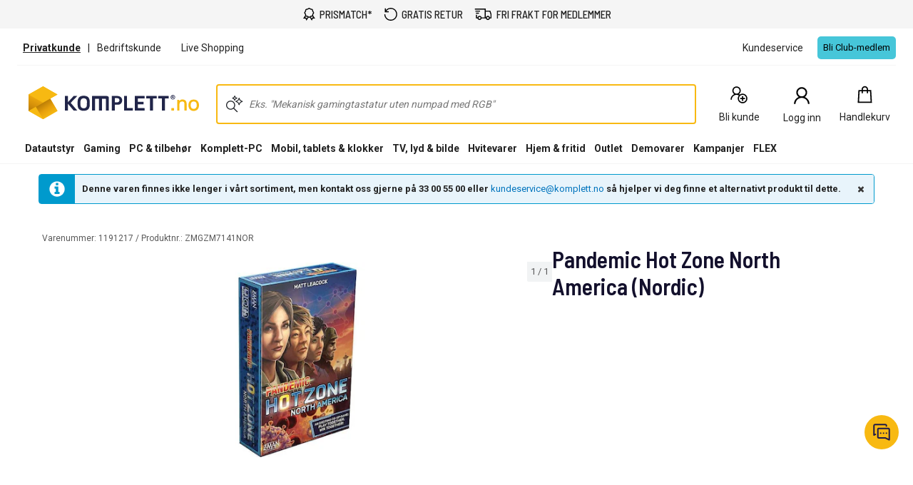

--- FILE ---
content_type: text/html; charset=utf-8
request_url: https://www.komplett.no/product/1191217
body_size: 94793
content:


<!DOCTYPE html>
<html lang="no" class="extraSpaceFeatureIsOn" data-viewmodel="Components/Layout/LayoutViewModel"
    data-bind="disableScrolling: disableScrolling, css: {'scroll-lock-sm': lockScrollOnBodySm,'scroll-lock-xs': lockScrollOnBodyXs, 'scroll-lock': lockScrollOnBody, 'megaMobileNavOpen' : megaMobileNavOpen}">

<head>
    


    <script>
        var dataLayer = dataLayer || [];

            dataLayer.push({"environment":"production"});
    </script>

<script>
    window.GTM = {
        GoogleTagManagerId: 'GTM-P8Z65RZ',
        GoogleTagManagerHost: 'stm.komplett.no'
    };
</script>
<script async src="/static/legacy/0.0.13/JSBundles/gtmdataLayer-bundle.js"></script>
           


    

<title>Pandemic Hot Zone North America (Nordic) | Komplett.no</title>
<meta http-equiv="X-UA-Compatible" content="IE=edge">

    <meta name="version" content="4.4.27" />
    <meta name="title" content="Pandemic Hot Zone North America (Nordic)" />
    <meta name="description" content="Pandemic Hot Zone North America (Nordic)" />
    <meta name="viewport" content="width=device-width, initial-scale=1.0" />
    <meta name="format-detection" content="telephone=no" />
    <meta name="verify-v1" content="3ah3/lV0k&#x2B;37hLaCo5nt53Rfkq1oJp777TxSIE5PkhU=" />
    <meta name="verify-v1" content="pHqUvL8NIGVW5rZSTpnYCQsHRmo&#x2B;jB2KUoIGWs2X4CQ=" />
    <meta name="google-site-verification" content="ukuKGt1aygFGYSTJ7-77UFgubbfDHd2CxXNYrvqIIEM" />
    <meta name="msapplication-navbutton-color" content="#f8b912" />
    <meta name="msapplication-TileColor" content="#f8b912" />
    <meta name="theme-color" content="#f8b912" />
<meta name="robots" content="noindex" />
<meta name="referrer" content="strict-origin-when-cross-origin" />


    <meta property="og:type" content="website" />
    <meta property="og:title" content="Pandemic Hot Zone North America (Nordic)" />
    <meta property="og:description" content="Pandemic Hot Zone North America (Nordic)" />
    <meta property="og:image" content="https://www.komplett.no/logo/310/apple-touch-icon.png" />
<meta property="og:image" content="https://www.komplett.no/img/p/200/1191217.jpg" />
<meta property="og:image:secure_url" content="https://www.komplett.no/img/p/200/1191217.jpg" />


    <link rel="shortcut icon" href="/logo/310/favicon.ico" />
    <link rel="apple-touch-icon" href="/logo/310/apple-touch-icon.png" />

<link rel="image_src" href="/img/p/200/1191217.jpg" />



	<link rel="stylesheet" href="/static/legacy/0.0.13/Responsive/Styles/310/style-full.css" />    


<link rel="preconnect" href="https://fonts.googleapis.com">
<link rel="preconnect" href="https://fonts.gstatic.com" crossorigin>
<link rel="preload" as="style" href="https://fonts.googleapis.com/css2?family=Roboto:wght@400;500;700&family=Barlow+Semi+Condensed:wght@500;600&family=Barlow+Condensed:wght@400;500;700&display=swap">
<link rel="stylesheet" href="https://fonts.googleapis.com/css2?family=Roboto:wght@400;500;700&family=Barlow+Semi+Condensed:wght@500;600&family=Barlow+Condensed:wght@400;500;700&display=swap">


	<script
		id="CookieConsent"
		data-gcm-version="2.0"		
		data-culture="NO"
		type="text/javascript"		
		async
		src="https://policy.app.cookieinformation.com/uc.js">
	</script>



    <script src="https://cdn.optimizely.com/js/30174540215.js" async></script>

    <script>
        window.optimizelyPreloadDefine = window.define;
        window.define = undefined;
    </script>
    <script src="https://unpkg.com/@optimizely/optimizely-sdk@6/dist/optimizely.browser.umd.js"></script>
    <script>
        window.define = window.optimizelyPreloadDefine;
        delete window.optimizelyPreloadDefine;
        
        (function() {
            // Initialize Optimizely SDK after it has loaded
            if (window.optimizelySdk) {
                const {
                    createPollingProjectConfigManager,
                    createBatchEventProcessor,
                    createOdpManager,
                } = window.optimizelySdk;

                function getCookie(name) {
                    const match = document.cookie.match(new RegExp('(^| )' + name + '=([^;]+)'));
                    if (match) {
                        return match[2]
                    } else {
                        return null;
                    }
                }

                const SDK_KEY = "PFY4PWUTjb9bPXyiMJbGA";
                const visitorId = getCookie("optimizely_visitor_id");

                const pollingConfigManager = createPollingProjectConfigManager({
                    sdkKey: SDK_KEY,
                    datafile: window.optimizelyDatafile,
                    autoUpdate: true,
                    updateInterval: 60000,
                });

                const batchEventProcessor = createBatchEventProcessor();
                const odpManager = createOdpManager();

                const optimizelyClient  = window.optimizelySdk.createInstance({
                    projectConfigManager: pollingConfigManager,
                    eventProcessor: batchEventProcessor,
                    odpManager: odpManager,
                });

                if (!optimizelyClient && !visitorId) {
                    console.error("Error initializing Optimizely client");
                } else {
                    optimizelyClient
                        .onReady()
                        .then(() => {
                            const attributes = { storeId: "310" };
                            const user = optimizelyClient.createUserContext(visitorId, attributes);
                            if (!user) {
                                throw new Error('failed to create user context');
                            }

                            window.optimizelyUser = user;
                        })
                        .catch((err) => {
                            console.error("Error initializing Optimizely client:", err);
                        });
                }
            } else {
                console.error("Optimizely SDK failed to load");
            }
        })();
    </script>


    <script async src="https://stexperimentsprod.blob.core.windows.net/public/experiments.js?v=2"></script>
    <link rel="stylesheet" href="https://stexperimentsprod.blob.core.windows.net/public/experiments.css" media="none" onload="if(media!='all')media='all'">
    <noscript><link rel="stylesheet" href="https://stexperimentsprod.blob.core.windows.net/public/experiments.css"></noscript>
    <script>
        !function(t,e){var o,n,p,r;e.__SV||(window.posthog=e,e._i=[],e.init=function(i,s,a){function g(t,e){var o=e.split(".");2==o.length&&(t=t[o[0]],e=o[1]),t[e]=function(){t.push([e].concat(Array.prototype.slice.call(arguments,0)))}}(p=t.createElement("script")).type="text/javascript",p.crossOrigin="anonymous",p.async=!0,p.src=s.api_host.replace(".i.posthog.com","-assets.i.posthog.com")+"/static/array.js",(r=t.getElementsByTagName("script")[0]).parentNode.insertBefore(p,r);var u=e;for(void 0!==a?u=e[a]=[]:a="posthog",u.people=u.people||[],u.toString=function(t){var e="posthog";return"posthog"!==a&&(e+="."+a),t||(e+=" (stub)"),e},u.people.toString=function(){return u.toString(1)+".people (stub)"},o="init Re Cs Fs Pe Rs Ms capture Ve calculateEventProperties Ds register register_once register_for_session unregister unregister_for_session zs getFeatureFlag getFeatureFlagPayload isFeatureEnabled reloadFeatureFlags updateEarlyAccessFeatureEnrollment getEarlyAccessFeatures on onFeatureFlags onSurveysLoaded onSessionId getSurveys getActiveMatchingSurveys renderSurvey canRenderSurvey canRenderSurveyAsync identify setPersonProperties group resetGroups setPersonPropertiesForFlags resetPersonPropertiesForFlags setGroupPropertiesForFlags resetGroupPropertiesForFlags reset get_distinct_id getGroups get_session_id get_session_replay_url alias set_config startSessionRecording stopSessionRecording sessionRecordingStarted captureException loadToolbar get_property getSessionProperty js As createPersonProfile Ns Is Us opt_in_capturing opt_out_capturing has_opted_in_capturing has_opted_out_capturing clear_opt_in_out_capturing Os debug I Ls getPageViewId captureTraceFeedback captureTraceMetric".split(" "),n=0;n<o.length;n++)g(u,o[n]);e._i.push([i,s,a])},e.__SV=1)}(document,window.posthog||[]);
        posthog.init("phc_zsrNqPL3fUao5eanA5jsuKX9qlQFA1pp8eQ1tofuR4E", {
            api_host: "https://hog.komplett.no",
            defaults: "2025-05-24",
            person_profiles: "identified_only", // or 'always' to create profiles for anonymous users as well
            opt_out_capturing_by_default: true,
            autocapture: false,
            capture_pageview: false,
            capture_pageleave: false,
            capture_performance: false,
            capture_exceptions: false,
            advanced_disable_feature_flags_on_first_load: true,
            loaded: () => {
                const event = new CustomEvent('postHogLoaded');
                document.dispatchEvent(event);

                window.ph = {
                    capture: (name, properties) => {
                        posthog.capture(name, properties);
                    },
                    hasOptedInCapturing: function(){
                        return posthog.has_opted_in_capturing();
                    },
                    httpRequest: function(url, properties){
                        return fetch(url, properties);
                    }
                };
                
                // sync Cookie Information and PostHog consent states
                window.cookieStore.get('CookieInformationConsent')
                    .then(cookie => {
                        const value = decodeURIComponent(cookie.value);
                        const consents = JSON.parse(value);
                        const approved_statistics = consents.consents_approved?.includes('cookie_cat_statistic');

                        updateConsentState(approved_statistics);
                    });
                
                // sync if user changes their consents
                if (typeof window.CookieInformation !== 'undefined'){
                    window.CookieInformation.addCustomEventListenerForGTMConsentModeTemplate(consents => {
                        updateConsentState(consents.cookie_cat_statistic);
                    });
                }

                const updateConsentState = (approved_statistics) => {
                    if (posthog.has_opted_out_capturing() && approved_statistics){
                        posthog.opt_in_capturing();
                    }

                    if (!posthog.has_opted_out_capturing() && !approved_statistics){
                        posthog.opt_out_capturing();
                    }
                };
            }
        });
    </script>


<script data-viewmodel="PageDependentComponents/BreakpointNotifier/BreakpointNotifierViewModel"
        data-initobject="{&quot;fullResponsive&quot;:true}">
</script>

    <link rel="stylesheet" href="/static/landingpage/9.35.36/wwwroot/css/310/product-pages.css" />
<link rel="stylesheet" href="/static/addtocartpopup/0.7.35/index.css" />

    <link rel="canonical" href="https://www.komplett.no/product/1191217" />


                              <script>!function(a){var e="https://s.go-mpulse.net/boomerang/",t="addEventListener";if("True"=="True")a.BOOMR_config=a.BOOMR_config||{},a.BOOMR_config.PageParams=a.BOOMR_config.PageParams||{},a.BOOMR_config.PageParams.pci=!0,e="https://s2.go-mpulse.net/boomerang/";if(window.BOOMR_API_key="HJCQW-SVLWX-UCAPT-GSLYA-NLWZ2",function(){function n(e){a.BOOMR_onload=e&&e.timeStamp||(new Date).getTime()}if(!a.BOOMR||!a.BOOMR.version&&!a.BOOMR.snippetExecuted){a.BOOMR=a.BOOMR||{},a.BOOMR.snippetExecuted=!0;var i,_,o,r=document.createElement("iframe");if(a[t])a[t]("load",n,!1);else if(a.attachEvent)a.attachEvent("onload",n);r.src="javascript:void(0)",r.title="",r.role="presentation",(r.frameElement||r).style.cssText="width:0;height:0;border:0;display:none;",o=document.getElementsByTagName("script")[0],o.parentNode.insertBefore(r,o);try{_=r.contentWindow.document}catch(O){i=document.domain,r.src="javascript:var d=document.open();d.domain='"+i+"';void(0);",_=r.contentWindow.document}_.open()._l=function(){var a=this.createElement("script");if(i)this.domain=i;a.id="boomr-if-as",a.src=e+"HJCQW-SVLWX-UCAPT-GSLYA-NLWZ2",BOOMR_lstart=(new Date).getTime(),this.body.appendChild(a)},_.write("<bo"+'dy onload="document._l();">'),_.close()}}(),"".length>0)if(a&&"performance"in a&&a.performance&&"function"==typeof a.performance.setResourceTimingBufferSize)a.performance.setResourceTimingBufferSize();!function(){if(BOOMR=a.BOOMR||{},BOOMR.plugins=BOOMR.plugins||{},!BOOMR.plugins.AK){var e=""=="true"?1:0,t="",n="ck7tahixbwqfg2liacyq-f-b604af688-clientnsv4-s.akamaihd.net",i="false"=="true"?2:1,_={"ak.v":"39","ak.cp":"898198","ak.ai":parseInt("420319",10),"ak.ol":"0","ak.cr":24,"ak.ipv":4,"ak.proto":"h2","ak.rid":"f5f62ab0","ak.r":51517,"ak.a2":e,"ak.m":"b","ak.n":"essl","ak.bpcip":"18.191.48.0","ak.cport":43920,"ak.gh":"23.3.12.214","ak.quicv":"","ak.tlsv":"tls1.3","ak.0rtt":"","ak.0rtt.ed":"","ak.csrc":"-","ak.acc":"","ak.t":"1768423601","ak.ak":"hOBiQwZUYzCg5VSAfCLimQ==Vr5p6m4YEIZceMMOjHS2Kd4Nv2pDXNfpW56v6pL1TGLf+kjdr1QHN8QNR/xABF9FILXZ5vkDDvrKqZFjvoV0spuuAE+vaUqO/owQKoQVtiZKeZXlpqPUo2xCjgw9QJYHMWC7W4/j7OG+3rWtL6h+Z04XO+22L/bIYOP2tPEeC2AhHDfODVtNrCq6ZOEyrDE3DWYScXx0azF7SSTFgNKihNbWOomXrGZbsdvfkNhxIECfqmVH+iL09FFSN9/v2xhOJ4dqwM0gb26UVAo2wWHbT3DuVOik/9/hXg18qAP0hwH/+oHzo1JX8PQ5QKbt7MUykr6pWutRrGx86343MVjB7JQx8PX0usQmyHOh7h06X4icPya6au1zcVHWhnLckG0K9sfIvoABLC+RFWASo/KG6G4VcR0xw8l0qh7LQAd65fo=","ak.pv":"509","ak.dpoabenc":"","ak.tf":i};if(""!==t)_["ak.ruds"]=t;var o={i:!1,av:function(e){var t="http.initiator";if(e&&(!e[t]||"spa_hard"===e[t]))_["ak.feo"]=void 0!==a.aFeoApplied?1:0,BOOMR.addVar(_)},rv:function(){var a=["ak.bpcip","ak.cport","ak.cr","ak.csrc","ak.gh","ak.ipv","ak.m","ak.n","ak.ol","ak.proto","ak.quicv","ak.tlsv","ak.0rtt","ak.0rtt.ed","ak.r","ak.acc","ak.t","ak.tf"];BOOMR.removeVar(a)}};BOOMR.plugins.AK={akVars:_,akDNSPreFetchDomain:n,init:function(){if(!o.i){var a=BOOMR.subscribe;a("before_beacon",o.av,null,null),a("onbeacon",o.rv,null,null),o.i=!0}return this},is_complete:function(){return!0}}}}()}(window);</script></head>

<body class="svg">
    


    <div class="caas">
        

        <div data-viewmodel="ksc-ubo/uboService" data-bind="template: { name: 'ubo-template', foreach: ubos, lastDeletedVm: lastDeletedVm, closeLatest: closeLatest}"></div>

<script type="text/html" id="ubo-template">
    <div class="ubo" data-bind="uboKeyTrap: {keyTrap: contentRendered, scope: '.ubo-box' }, css: uboClasses">
        <div class="ubo-position-wrapper" data-bind="uboMove: { actionElement: actionElement, topLeft: topLeft}">
            
            <div class="overlay fixed" data-bind="visible: open, click: closeOnBackgroundClick, style: {&#x27;zIndex&#x27;: zIndex}" style="display:none"></div>
           
            <div class="ubo-center-position-wrapper" data-bind="style: {'zIndex': (zIndex+1)}">
                <div class="ubo-box scroll" data-bind="style: {'zIndex': (zIndex+1)},
                                        positionCalculator: {
                                                             actionElement: actionElement,
                                                             topLeft: topLeft,
                                                             open: open,
                                                             id: id,
                                                             ubos: uboService.ubos,
                                                             screenIsXs: screenIsXs,
                                                             contentRendered: contentRendered,
                                                             neverOpenUpwards: neverOpenUpwards
                                        }">
                    <div class="ubo-header">
                        <strong class="ubo-header-text" data-bind="text: header"></strong>
                        <a class="ubo-close-button" title="Lukk" href="" data-bind="visible: !isOkCancelDialog,
                                                               click: close,
                                                               uboOnKeyUp: { 'name': 'uboClose', 'do': closeLatest,'key': 27, when: !isOkCancelDialog }" aria-label="Lukk">
                            <span class="ubo-close-icon"></span>
                        </a>
                    </div>
                    <div class="ubo-content" data-bind="component: { name: componentId,
                                                            params: {
                                                                uboService: uboService
                                                            }
                                                        }, uboContentRendered: contentRendered ">
                    </div>
                    <div class="ubo-modal-footer" style="display: none;" data-bind="if: isOkCancelDialog, visible: isOkCancelDialog">
                        <a class="btn-medium flat pull-left cancel" href="" data-bind="click: cancel, uboNonEmptyText: cancelButtonString">Avbryt</a>
                        <a class="btn-medium flat pull-right" href="" data-bind="click: accept, uboNonEmptyText: acceptButtonString, hasfocus: true">Bekrefte</a>
                    </div>
                </div>
            </div>
        </div>
    </div>
</script>
        
<style>
/* Critical CSS - Layout styles to prevent CLS while stylesheet loads */
/* Normalize base */
html{line-height:1.15;-webkit-text-size-adjust:100%}
body,html{display:flex;flex-direction:column;position:relative;scroll-behavior:smooth}
*{font-family:"Roboto","Roboto Fallback",Arial,sans-serif;box-sizing:border-box}
body{font-size:13px;margin:0;background-color:#fff;color:#222}
.caas{flex:0 0 auto}
.caas .container{margin-left:auto;margin-right:auto;padding-left:15px;padding-right:15px;}
.hidden{display:none}
#caas-header{position:relative;z-index:157}
.navigation-header{display:none;position:relative;margin-bottom:8px;background-color:#fff;border-radius:1px}
@media(min-width:992px){.navigation-header{display:block}}
.caas__header{margin:auto;display:flex;flex-direction:column;font-family:"Roboto","Roboto Fallback",Arial,sans-serif}
.caas__header .header__row{display:flex;align-items:center;justify-content:center}
@media(min-width:992px){.caas__header .header__wrapper--top{padding-top:2px}}
.caas__header .header__wrapper--top .marketing__row--top{max-width:1200px;width:100%;display:flex;align-items:center;height:50px;border-bottom:1px solid #f5f5f5}
@media(min-width:1750px){.caas__header .header__wrapper--top .marketing__row--top{max-width:1440px}}
@media(min-width:2078px){.caas__header .header__wrapper--top .marketing__row--top{max-width:1728px}}
.caas__header .header__wrapper--top .marketing__row--top .marketing-links-container{display:flex;width:100%}
.caas__header .header__wrapper--top .marketing__row--top .marketing-links-container a{font-size:14px;margin:0 15px;padding:5px;color:inherit}
.caas__header .header__wrapper--top .marketing__row--top .marketing-links-container a:last-child{margin-left:auto}
.caas__header .header__wrapper--top .header__row--top{max-width:1200px;width:100%;display:flex;justify-content:space-between;align-items:center;margin-top:16px}
@media(min-width:1750px){.caas__header .header__wrapper--top .header__row--top{max-width:1440px}}
@media(min-width:2078px){.caas__header .header__wrapper--top .header__row--top{max-width:1728px}}
.caas__header .header__wrapper--top .header__row--top .icon-button{width:88px}
.caas__header .header__logo{margin-right:8px;padding-left:16px}
.caas__header .header__logo--wrapper{display:flex;min-height:50px}
.caas__header .header__logo--image{height:auto;object-fit:scale-down}
.caas__header .header__menu{display:flex;justify-content:flex-end;margin-top:8px}
.caas__header .header__wrapper--bottom{background-color:#fff}
@media(min-width:992px){.caas__header .header__wrapper--bottom{border-bottom:1px solid #f5f5f5;margin-top:8px}}
.caas__header .header__wrapper--bottom .header__row--bottom{width:100%;max-width:1200px;position:relative;justify-content:space-between}
@media(min-width:1750px){.caas__header .header__wrapper--bottom .header__row--bottom{max-width:1440px}}
@media(min-width:2078px){.caas__header .header__wrapper--bottom .header__row--bottom{max-width:1728px}}
@media(min-width:992px){#caas-header>.universal-selling-points--wrapper{display:flex}}
.universal-selling-points--wrapper a{color: #222;font-weight:500;}
.universal-selling-points--wrapper{position:relative;display:flex;gap:8px;justify-content:center;background:#f5f5f5;font-size:15px}
.universal-selling-points--item{display:flex;align-items:center;color:#222;line-height:24px;text-transform:uppercase;padding:8px}
.universal-selling-points--link{margin-bottom:0;padding:0 0 0 6px}
.universal-selling-points--link span:first-of-type{display:block}
.universal-selling-points--link span:last-of-type{display:none}
@media(max-width:991px){.universal-selling-points--link span:first-of-type{display:none}.universal-selling-points--link span:last-of-type{display:block}}
.mobile-navigation{display:flex;flex-direction:column;position:fixed;inset:0 0 auto 0;z-index:100}
@media(min-width:992px){.mobile-navigation{display:none}}
.mobile-navigation>nav{display:flex;align-items:center;justify-content:center;background-color:#fff;height:64px}
.mobile-navigation>nav>div{display:flex;align-items:center;padding:0;flex-grow:1;max-width:800px}
@media(min-width:400px){.mobile-navigation>nav>div{padding:0 16px}}
.mobile-navigation>nav>div>button,.mobile-navigation>nav>div>a:not(.logo){background:none;border:none;padding:8px;margin:4px;display:flex;align-items:center;justify-content:center;cursor:pointer}
.mobile-navigation>nav>div>button>svg,.mobile-navigation>nav>div>a:not(.logo)>svg{height:24px;width:24px}
.mobile-navigation>nav>div>a.logo{margin:0 auto;display:flex;align-items:center;padding:8px;flex-shrink:1}
.mobile-navigation>nav>div>a.logo>img{height:24px;max-width:100%}
@media(min-width:600px){.mobile-navigation>nav>div>a.logo>img{height:32px}}
.search-container{flex-grow:1;width:100%;max-width:816px}
@media(min-width:992px){.search-container{max-width:900px}}
.search-container .search-input{display:flex;flex-direction:column}
.search-container .search-input .autocomplete{z-index:2;padding:0;background-color:#fff;border-top-left-radius:8px;border-top-right-radius:8px;margin:8px}
@media(min-width:992px){.search-container .search-input .autocomplete{padding:16px 16px 0;margin:-16px 0 0}}
.icon-button{display:flex;flex-direction:column;align-items:center;cursor:pointer;text-decoration:none;border:none;background-color:transparent}
.icon-button__container{height:30px;width:30px;display:flex;align-items:center;justify-content:center}
.icon-button__label{color:#222;font-weight:400;font-size:14px;line-height:24px;margin-top:4px;white-space:nowrap}
@media(max-width:599px){.hide-xs{display:none!important}}
@media(min-width:600px)and(max-width:991px){.hide-sm{display:none!important}}
@media(min-width:992px)and(max-width:1199px){.hide-md{display:none!important}}
@media(min-width:1200px){.hide-lg{display:none!important}}
.b2c-b2b-selector{display:flex;justify-content:center;font-size:14px;margin:8px}
.b2c-b2b-selector a{color:inherit!important}
.b2c-b2b-selector .seperator{margin:0 10px}
.b2c-b2b-selector .chosenButton{text-decoration:underline;font-weight:bold}
@media(max-width:991px){.b2c-b2b-selector{justify-content:space-evenly;padding:16px 0;margin:0}}
.slidein-benefit-button--wrapper{flex:1;float:right}
.slidein-benefit-button--wrapper-mobile{display:flex;flex:1 1 auto;position:relative}
.drawer-container{position:fixed;bottom:0;top:0;right:0;background:#fff;transform:translateX(105%);z-index:1003;width:480px}
.slidein-benefit-button--button{background-color:#46c6d9;border:none;cursor:pointer;border-radius:5px;color:#000;height:32px;display:flex;padding:3px 4px;flex:1 0 auto;align-items:center}
.slidein-benefit-button--label{font-size:13px;line-height:1;margin:0 4px;white-space:nowrap}
.accessibility-hidden{clip:rect(1px,1px,1px,1px);clip-path:inset(50%);height:1px;width:1px;margin:-1px;overflow:hidden;padding:0;position:absolute}
</style>

<link rel="preload" href="/static/caas/4.4.27/dist/styles_310.css" as="style" fetchpriority="high" onload="this.onload=null;this.rel='stylesheet'">
<noscript><link rel="stylesheet" href="/static/caas/4.4.27/dist/styles_310.css"></noscript>

<div id="caas-header"><link rel="preload" as="image" href="/caas/resources/big-ajax-loader.gif"/><div><div style="display:none" class="overlay-caas "></div></div><span></span><div class="universal-selling-points--wrapper usp-ab4"><div class="universal-selling-points--item"><svg width="18" height="18" viewBox="0 0 18 18" fill="none" role="img" aria-label="Price Match Icon"><path d="M9.40909 0C8.9764 0 8.54641 0.146034 8.17592 0.411058L7.02928 1.21154L5.70957 1.38462H5.68794L5.6663 1.40625C4.78469 1.60367 4.08968 2.29868 3.89226 3.18029L3.87063 3.20192V3.22356L3.69755 4.5649L2.89707 5.60337L2.87544 5.625V5.64663C2.39136 6.42007 2.36973 7.41797 2.89707 8.15625L3.71919 9.30289L3.93553 10.4928L1.70717 13.8894L0.993225 14.9495H4.30332L5.1038 16.8101L5.6014 18L6.31534 16.9183L8.50044 13.6298C9.08728 13.8705 9.74984 13.8921 10.3177 13.6298L12.5028 16.9183L13.2168 18L13.7144 16.8101L14.5149 14.9495H17.825L17.111 13.8894L14.9476 10.601L15.1206 9.30289L15.9211 8.15625L15.9427 8.13462V8.11298C16.4268 7.33954 16.4485 6.36328 15.9211 5.625L15.1206 4.47837L14.861 3.18029H14.8826C14.8799 3.16406 14.8637 3.15325 14.861 3.13702C14.7366 2.23107 14.02 1.49549 13.1086 1.38462H13.087L11.7889 1.21154L10.6423 0.411058C10.2718 0.146034 9.84178 0 9.40909 0ZM9.40909 1.40625C9.56865 1.40625 9.7255 1.45493 9.84178 1.53606L11.075 2.42308L11.2264 2.53125L11.3995 2.55288L12.9139 2.76923H12.9355C13.2465 2.80439 13.4629 3.02073 13.498 3.33173V3.375L13.7793 4.91106L13.8009 5.0625L13.9091 5.19231L14.7961 6.42548C14.9611 6.65535 14.9827 7.04477 14.7745 7.3774L13.8009 8.74039L13.7793 8.91346L13.5629 10.4279V10.4495C13.5494 10.5631 13.5116 10.6686 13.4548 10.7524L13.4115 10.774V10.7957C13.3114 10.9147 13.1735 10.9931 13.0004 11.012H12.9572L11.3778 11.2933L11.2048 11.3149L11.075 11.4231L9.84178 12.3101C9.61192 12.4751 9.20086 12.4967 8.86823 12.2885L7.74323 11.4231L7.61342 11.3149L7.41871 11.2933L5.90428 11.0769H5.88265C5.66901 11.0526 5.50404 10.9417 5.40669 10.774C5.36342 10.6983 5.33097 10.6091 5.32015 10.5144V10.4712L5.0389 8.89183L5.01726 8.71875L4.90909 8.58894L4.02207 7.35577C3.85711 7.1259 3.83547 6.71484 4.04371 6.38221L4.90909 5.25721L5.01726 5.1274L5.0389 4.93269L5.23361 3.48317C5.23631 3.47236 5.25254 3.47236 5.25524 3.46154C5.34178 3.1235 5.60951 2.85577 5.94755 2.76923C5.95837 2.76653 5.95837 2.7503 5.96919 2.7476L7.41871 2.55288L7.59178 2.53125L7.74323 2.42308L8.9764 1.53606C9.09268 1.45493 9.24954 1.40625 9.40909 1.40625ZM14.1903 11.9423L15.2504 13.5649H13.5846L13.4115 13.9976L12.9355 15.101L11.4644 12.851L11.7889 12.613L13.1519 12.375V12.3966C13.1681 12.3939 13.1789 12.3777 13.1951 12.375C13.5683 12.3236 13.9064 12.1668 14.1903 11.9423ZM4.62784 11.9639C4.92261 12.229 5.29851 12.4129 5.70957 12.4615C5.71768 12.4615 5.72309 12.4615 5.73121 12.4615L7.05092 12.6346L7.3538 12.8726L5.88265 15.101L5.40669 13.9976L5.23361 13.5649H3.56774L4.62784 11.9639Z" fill="black"></path></svg><a href="/kundeservice/prismatch/" class="universal-selling-points--link"><span>Prismatch*</span><span>Prismatch*</span></a></div><div class="universal-selling-points--item"><svg width="19" height="18" viewBox="0 0 19 18" fill="none" role="img" aria-label="Free return Icon"><path d="M9.82495 0C7.05572 0 4.56341 1.24561 2.90187 3.25331V0.692308H1.51726V6.23077H7.05572V4.84615H3.45626C4.84088 2.76923 7.12495 1.38462 9.82495 1.38462C14.048 1.38462 17.4403 4.77692 17.4403 9C17.4403 13.2231 14.048 16.6154 9.82495 16.6154C5.60187 16.6154 2.20957 13.2231 2.20957 9H0.824951C0.824951 13.9846 4.84034 18 9.82495 18C14.8096 18 18.825 13.9846 18.825 9C18.825 4.01538 14.8096 0 9.82495 0Z" fill="black"></path></svg><a href="/kundeservice/sende-noe-i-retur/" class="universal-selling-points--link"><span>Gratis retur</span><span>Gratis retur</span></a></div><div class="universal-selling-points--item"><svg width="25" height="18" viewBox="0 0 28 18" fill="none" role="img" aria-label="Free delivery Icon"><path d="M0.824951 0V1.63636H16.3704V13.9091H11.3335C10.9691 12.5028 9.7035 11.4545 8.18859 11.4545C6.67367 11.4545 5.40805 12.5028 5.0437 13.9091H4.09768V9.81818H2.46131V15.5455H5.0437C5.40805 16.9517 6.67367 18 8.18859 18C9.7035 18 10.9691 16.9517 11.3335 15.5455H18.1346C18.499 16.9517 19.7646 18 21.2795 18C22.7944 18 24.06 16.9517 24.4244 15.5455H27.0068V8.87216L26.9556 8.74432L25.3193 3.83523L25.1403 3.27273H18.0068V0H0.824951ZM1.64313 3.27273V4.90909H9.00677V3.27273H1.64313ZM18.0068 4.90909H23.9642L25.3704 9.10227V13.9091H24.4244C24.06 12.5028 22.7944 11.4545 21.2795 11.4545C19.7646 11.4545 18.499 12.5028 18.1346 13.9091H18.0068V4.90909ZM2.46131 6.54545V8.18182H7.37041V6.54545H2.46131ZM8.18859 13.0909C9.10265 13.0909 9.82495 13.8132 9.82495 14.7273C9.82495 15.6413 9.10265 16.3636 8.18859 16.3636C7.27453 16.3636 6.55222 15.6413 6.55222 14.7273C6.55222 13.8132 7.27453 13.0909 8.18859 13.0909ZM21.2795 13.0909C22.1936 13.0909 22.9159 13.8132 22.9159 14.7273C22.9159 15.6413 22.1936 16.3636 21.2795 16.3636C20.3654 16.3636 19.6431 15.6413 19.6431 14.7273C19.6431 13.8132 20.3654 13.0909 21.2795 13.0909Z" fill="black"></path></svg><a href="/kundeservice/frakt-og-levering/" class="universal-selling-points--link"><span>Fri frakt for medlemmer</span><span>Fri frakt*</span></a></div></div><header class="navigation-header navigation-header-ab4"><section class="caas__header header__row--top"><div class="header__row header__wrapper--top false"><div class="marketing__row--top hide-xs hide-sm"><div class="b2c-b2b-selector "><a data-testid="header-store-link-private" class="chosenButton" href="/"><span>Privatkunde</span></a><div class="seperator">|</div><a data-testid="header-store-link-business" class="" href="https://www.komplettbedrift.no/?utm_source=komplett.no&amp;utm_medium=referral"><span>Bedriftskunde
</span></a></div><div class="marketing-links-container"><a href="/kundeservice/live-shopping"><span>Live Shopping</span></a><a href="/kundeservice"><span>Kundeservice</span></a></div><div style="flex-grow:1"><div class="slidein-benefit-button--wrapper"><button data-testid="slidein-benefits-button-desktop" class="hide-xs hide-sm slidein-benefit-button--button"><span class="slidein-benefit-button--label">Bli Club-medlem</span></button></div><aside class="drawer-container " inert="" aria-hidden="true" aria-modal="true" aria-expanded="false"><div data-testid="loyalty.club.slidein" class="benefit-v2-menu" role="dialog" aria-modal="true" aria-labelledby="club-slidein-header" aria-describedby="club-slidein-content"><header class="benefit-v2-menu__header" id="club-slidein-header"><div class="benefit-v2-menu__header--wrapper"><div class="benefit-v2-menu__header--wrapper__title"><span class="benefit-v2-menu__header--wrapper__header-title">Komplett CLUB</span></div><button class="benefit-v2-menu__close-button" aria-label="Lukk melding" type="button"><svg width="16" height="16" viewBox="0 0 16 16" role="img" aria-label="Close Icon"><path fill="#333" d="M13.957 3.457l-1.414-1.414-4.543 4.543-4.543-4.543-1.414 1.414 4.543 4.543-4.543 4.543 1.414 1.414 4.543-4.543 4.543 4.543 1.414-1.414-4.543-4.543z"></path></svg></button></div></header><div class="benefit-v2-menu__body-container" id="club-slidein-content"><div role="status" aria-live="polite" aria-label="Lasting"><img class="benefit-v2-menu__loader" src="/caas/resources/big-ajax-loader.gif" alt="" aria-hidden="true"/><span class="accessibility-hidden">Lasting</span></div></div></div></aside></div></div></div><div class="header__row header__wrapper--top"><div class="header__row--top"><div class="header__logo--wrapper"><a href="/" class="header__logo" data-automationid="headerMenu.logo"><picture><source media="(min-width: 992px)" srcSet="/logo/310/logo_b2c.svg"/><source media="(max-width: 992px)" srcSet="/logo/310/no_payoff/logo_b2c.svg"/><img class="header__logo--image" src="/logo/310/logo_b2c.svg" alt="Til forsiden" height="47" width="239"/></picture></a></div><div class="search-container" data-testid="searchBar-container"><div class="search-input"><div class="autocomplete" id="autocomplete"></div><div class="searchPanel" id="panel"></div></div></div><nav class="hide-xs hide-sm header__menu"><a class="icon-button " href="/login/register?type=private" data-automationid="headerMenu.registration" data-testid="headerMenu.registration"><div class="icon-button__container"><svg xmlns="http://www.w3.org/2000/svg" width="33" height="32" viewBox="0 0 33 32" fill="none" role="img" aria-label="New User Icon"><path d="M12.7857 3C9.20564 3 6.28571 5.91992 6.28571 9.5C6.28571 11.738 7.42829 13.7257 9.15848 14.8973C5.84682 16.3192 3.5 19.6055 3.5 23.4286H5.35714C5.35714 19.3153 8.67243 16 12.7857 16C14.0625 16 15.2522 16.3337 16.2969 16.8996C15.2667 18.1763 14.6429 19.8086 14.6429 21.5714C14.6429 25.6629 17.9799 29 22.0714 29C26.1629 29 29.5 25.6629 29.5 21.5714C29.5 17.4799 26.1629 14.1429 22.0714 14.1429C20.4501 14.1429 18.9411 14.6761 17.7188 15.5647C17.3089 15.3072 16.8627 15.0896 16.4129 14.8973C18.1431 13.7257 19.2857 11.738 19.2857 9.5C19.2857 5.91992 16.3658 3 12.7857 3ZM12.7857 4.85714C15.361 4.85714 17.4286 6.92467 17.4286 9.5C17.4286 12.0753 15.361 14.1429 12.7857 14.1429C10.2104 14.1429 8.14286 12.0753 8.14286 9.5C8.14286 6.92467 10.2104 4.85714 12.7857 4.85714ZM22.0714 16C25.1582 16 27.6429 18.4847 27.6429 21.5714C27.6429 24.6582 25.1582 27.1429 22.0714 27.1429C18.9847 27.1429 16.5 24.6582 16.5 21.5714C16.5 18.4847 18.9847 16 22.0714 16ZM21.1429 17.8571V20.6429H18.3571V22.5H21.1429V25.2857H23V22.5H25.7857V20.6429H23V17.8571H21.1429Z" fill="black"></path></svg></div><span aria-label="Bli kunde" class="icon-button__label   undefined">Bli kunde</span></a><div class="user-profile__wrapper"><button class="user-profile__container icon-button hide-xs" type="button" data-automationid="headerMenu.userProfile" data-testid="headerMenu.userProfile" aria-label="Min side"><div class="icon-button__container"><svg xmlns="http://www.w3.org/2000/svg" width="32" height="32" viewBox="0 0 33 32" fill="none" role="img" aria-label="User Icon"><path d="M16.5 3C11.8734 3 8.1 6.71626 8.1 11.2727C8.1 14.1211 9.57656 16.6509 11.8125 18.142C7.53281 19.9517 4.5 24.1342 4.5 29H6.9C6.9 23.7649 11.1844 19.5455 16.5 19.5455C21.8156 19.5455 26.1 23.7649 26.1 29H28.5C28.5 24.1342 25.4672 19.9517 21.1875 18.142C23.4234 16.6509 24.9 14.1211 24.9 11.2727C24.9 6.71626 21.1266 3 16.5 3ZM16.5 5.36364C19.8281 5.36364 22.5 7.99503 22.5 11.2727C22.5 14.5504 19.8281 17.1818 16.5 17.1818C13.1719 17.1818 10.5 14.5504 10.5 11.2727C10.5 7.99503 13.1719 5.36364 16.5 5.36364Z" fill="black"></path></svg></div><span class="icon-button__label" data-hj-suppress="true"></span></button></div><a href="/cart" class="icon-button small-cart__caas" data-automationid="headerMenu.cart" data-testid="headerMenu.cart" rel="nofollow"><div class="icon-button__container"><svg xmlns="http://www.w3.org/2000/svg" width="32" height="32" viewBox="0 0 33 32" fill="none" role="img" aria-label="Cart Icon"><path d="M17 2.5C14.2694 2.5 12.0282 4.75391 12.0282 7.5V8.5H7.11864L7.0565 9.4375L6.06215 27.4375L6 28.5H28L27.9379 27.4375L26.9435 9.4375L26.8814 8.5H21.9718V7.5C21.9718 4.75391 19.7306 2.5 17 2.5ZM17 4.5C18.6469 4.5 19.9831 5.84375 19.9831 7.5V8.5H14.0169V7.5C14.0169 5.84375 15.3531 4.5 17 4.5ZM8.98305 10.5H12.0282V13.5H14.0169V10.5H19.9831V13.5H21.9718V10.5H25.0169L25.887 26.5H8.11299L8.98305 10.5Z" fill="black"></path></svg></div><span aria-label="Handlekurv" class="icon-button__label" data-testid="smallcart-price">Handlekurv</span><span class="accessibility-hidden">Handlekurv<!-- -->: <!-- -->0<!-- --> <!-- -->Produkter<!-- --> (<!-- -->Handlekurv<!-- -->)</span></a></nav></div></div><div class="header__row header__wrapper--bottom"><div class="header__row header__row--bottom"><div class="megaMenu-container__root hide-sm hide-xs"></div></div></div></section></header></div>
    </div>

    
<div data-viewmodel="static/landingpage/9.35.36/Pages/ProductPage/ProductPageViewModel" style="position: relative">
    <!-- ko insertHtml: productPageHtml --><!-- /ko -->
    <!-- ko if: !productPageHtml() -->
    


<script>
    var dataLayer = dataLayer || [];

        dataLayer.push({"productId":"1191217","ecomm_prodid":"1191217","ecomm_pagetype":"product","ecomm_totalvalue":0.0,"ecomm_shelfPrice":0.0});

    window.IGLOO = window.IGLOO || {
        "enable_rip" : true,                 // Enable Real IP protection.
        "enable_flash" : false,              // Disable flash
        "install_flash" : false,             // Don't ask user to install flash
        "loader" : {
            "version" : "general5",            // Non-experimental 5.x updates
            "fp_static" : true                // Don't load 1st party resources
        }
    };

</script>


<div
    data-viewmodel="static/landingpage/9.35.36/Views/Shared/Components/AddToCartPopup/AddToCartPopupViewModel"
    style="display: none"
    id="addtocartpopup-strings"
    data-initObject='{&quot;isAddToCartDrawer&quot;:true}'>
</div>
<div id="addtocartpopup">
    <div id="addtocartpopup-modal-container"></div>
</div>

<script data-viewmodel="PageDependentComponents/RichRelevance/RichRelevance"
        data-initobject="{&quot;pageData&quot;:{&quot;pageType&quot;:&quot;Item&quot;,&quot;itemPageDataModel&quot;:{&quot;id&quot;:&quot;1191217&quot;,&quot;name&quot;:&quot;Pandemic Hot Zone North America (Nordic)&quot;,&quot;categoryId&quot;:&quot;&quot;},&quot;recsPlacementIds&quot;:[&quot;recs_bundle&quot;,&quot;recs_top&quot;,&quot;recs_accessories&quot;],&quot;promoPlacementIds&quot;:[&quot;promo1&quot;],&quot;requestContext&quot;:{&quot;storeId&quot;:&quot;310&quot;,&quot;isBeta&quot;:false,&quot;showAsNetPrices&quot;:false}},&quot;isEnabled&quot;:true}">
</script>

<main id="MainContent" class="caas caas__body">
    


    
<div id="comparison-widget"
     class="comparison-widget-wrapper"
     data-bind="
         attr: { tabindex: isVisible() ? 0 : -1 }
    "
     data-viewmodel="static/landingpage/9.35.36/Pages/ProductPage/Components/ComparisonWidget/ComparisonWidgetViewModel"
>
    <div class="comparison-widget-mobile">
        <div class="comparison-widget is-hidden"
             data-bind="css: { 'is-hidden': !isVisible() }">
            <div class="comparison-widget__body">
                <div class="comparison-widget__scroll">
                    <div class="comparison-widget__products"
                         data-bind="foreach: products,
                             css: {
                                 'transition': isMinimized(),
                                 'is-hidden': isMinimizedThrottled()
                             }">
                        <div class="comparison-widget__product"
                             data-bind="css: { 'is-hidden': hidden() || isMinimized() }">
                            <button class="remove-button" data-bind="click: removeElement, attr: { tabindex: isMinimized() ? -1 : 0 }"
                                    aria-label="Fjern">
                                <komplett-icon icon="x"></komplett-icon>
                            </button>
                            <img src="[data-uri]" 
                                 data-bind="attr: { src: image, alt: name }" alt="Sammenlign" />
                        </div>
                    </div>
                </div>
                <div class="comparison-widget__link"
                     data-bind="css: {
                        'transition': isMinimized(),
                        'is-hidden': isMinimizedThrottled()
                     }">
                    <a data-bind="attr: {'href': compareLink()}">
                        <div class="btn-medium comparison-widget__button primary background-transition">
                            Sammenlign
                        </div>
                    </a>
                </div>
            </div>
        </div>
    </div>
    <div class="comparison-widget-desktop">
        <div class="comparison-widget is-hidden"
             data-bind="css: { 'is-hidden': !isVisible() }, style: { height: currentHeight }">
            <div class="comparison-widget__wrapper"
                 data-bind="measureHeight: { value: measureHeight }">
                <div class="comparison-widget__body">
                    <div class="comparison-widget__products"
                         data-bind="foreach: products,
                         css: {
                             'transition': isMinimized(),
                             'is-hidden': isMinimizedThrottled()
                         }">
                        <div class="comparison-widget__product"
                             data-bind="css: { 'is-hidden': hidden() || isMinimized() }">
                            <button class="remove-button"
                                    data-bind="click: removeElement,
                                    attr: {
                                        tabindex: isMinimized() ? -1 : 0,
                                        'aria-label': 'Fjern ' + name
                                    }">
                                <komplett-icon icon="x"></komplett-icon>
                            </button>
                            <img src="[data-uri]"
                                 data-bind="attr: { src: image, alt: name }" alt="Sammenlign" />
                            <span data-bind="text: name"></span>
                        </div>
                    </div>
                    <div class="comparison-widget__placeholder"
                         data-bind="text: minimizedText,
                         css: {
                             'transition': !isMinimized(),
                             'is-hidden': !isMinimizedThrottled()
                         }">
                    </div>
                    <div class="comparison-widget__controls">
                        <div class="comparison-widget__open" data-bind="css: { transition: isMinimized() }">
                            <button class="comparison-widget__controls-minimize"
                                    data-bind="click: minimize, attr: { 'aria-label': isMinimized() ? 'Utvid sammenlignings modulen' : 'Minimer sammenlignings modulen' }">
                                <komplett-icon icon="chevron" class="closed" data-bind="visible: !isMinimized()"></komplett-icon>
                                <komplett-icon icon="chevron" class="open" data-bind="visible: isMinimized()"></komplett-icon>
                            </button>
                            <div class="comparison-widget__link comparison-widget__link--closed"
                                 data-bind="css: {
                                'transition': !isMinimized(),
                                'is-hidden': !isMinimizedThrottled()
                             }">
                                <a data-bind="attr: {'href': compareLink(), tabindex: !isMinimized() ? -1 : 0 }">
                                    <div class="btn-small background-transition">
                                        G&#xE5; til sammenligning
                                    </div>
                                </a>
                            </div>
                        </div>
                        <div class="comparison-widget__link"
                             data-bind="css: {
                                'transition': isMinimized(),
                                'is-hidden': isMinimizedThrottled()
                             }">
                            <a data-bind="attr: {'href': compareLink(), tabindex: isMinimized() ? -1 : 0 }">
                                <div class="btn-small primary background-transition">
                                    Sammenlign
                                </div>
                            </a>
                        </div>
                    </div>
                </div>
            </div>
        </div>
    </div>
</div>

    <div class="no-bs-center maincontent-container container main-body ignore-gutter-xs product-page-boxes">
        <div class="breadcrumbs-wrapper breadcrumbs-product-page">
            
    <komplett-navigation-path
        data='{"links":[{"title":"Forsiden","link":"/"}],"breadCrumbsForGoogleTagManager":"Forsiden","here":"Pandemic Hot Zone North America (Nordic)","pageName":"product-page","multipleChoiceText":"Flervalg","showCurrentLocationOnSmallScreens":false}'
    ></komplett-navigation-path>
<script id="breadcrumbsScript" data-model="{&quot;breadCrumb&quot;:&quot;Forsiden&quot;}">
    var scriptTag = document.getElementById("breadcrumbsScript");
    var model = JSON.parse(scriptTag.getAttribute("data-model"));

    var dataLayer = dataLayer || [];
    dataLayer.push(model);
</script>
        </div>

        <div class="responsive-content-wrapper">
            
<div data-viewmodel="ksc-alert/ViewModel" class="alert-wrapper clearfix product-box-card"
      data-bind="css: wrapperCss, kscAlertSticky: { isOutOfView: isOutOfView }" >
    <div>
            <div class="row ksc-alert no-gutter ksc-alert-info" tabindex="-1">
                <div class="alert-header">
                    <div class="icon-wrapper">
                        <div class="icon ksc-alert-info-icon"></div>
                    </div>
                </div>
                <div class="alert-content">
                    <div><b>Denne varen finnes ikke lenger i vårt sortiment, men kontakt oss gjerne på 33 00 55 00 eller <a href="mailto:kundeservice@komplett.no?Subject=Ikke lenger i vårt sortiment." target="_top">kundeservice@komplett.no</a> så hjelper vi deg finne et alternativt produkt til dette.</b></div>
                    <a href="#" onclick="this.parentElement.parentElement.remove()" class="close-button" aria-label="Lukk">
                        <span class="ksc-alert-close-icon"></span>
                    </a>
                </div>
            </div>
        <!-- ko foreach: alerts -->
        <div class="row ksc-alert no-gutter" tabindex="-1" data-bind="css: alertLevelClass, visible: isVisible, hasFocus: hasFocus" style="display: none">
            <div class="alert-header">
                <div class="icon-wrapper">
                    <div class="icon" data-bind="css: iconClass"></div>
                </div>
            </div>
            <div class="alert-content">
                <div data-bind="html:message"></div>
                <a href="#" data-bind="click: closeAlert" class="close-button" aria-label="Lukk">
                    <span class="ksc-alert-close-icon"></span>
                </a>
            </div>
        </div>
        <!-- /ko -->
    </div>
</div>
            
<script type="application/ld+json">
    {
        "@context": "https://schema.org/",
        "@type": "Product",
        "name": "Pandemic Hot Zone North America (Nordic)",
        "image": "https://www.komplett.no/img/p/364/1191217.jpg",
        "description": "",
        "sku": "1191217",
        "mpn": "ZMGZM7141NOR",
        "brand":
        {
            "@type": "Brand",
            "name": "ZMANGAMES"
        },
        "offers":
        {
            "@type": "Offer",
            "url": "https://www.komplett.no/product/1191217",
                "priceCurrency": "NOK",
                "price": "0.00",
            "availability": "http://schema.org/Discontinued",
            "seller":
            {
                "@type": "Organization",
                "name": "Komplett"
            }
        }
    }
</script>
            
            <div style="display: none" data-bind="visible: isLoading" class="product-page__loader">
                <div class="throbber">
                    <svg class="circular">
                        <circle class="path" cx="15" cy="15" r="12"/>
                    </svg>
                </div>
            </div>

            <div class="product-page" >
                <div class="product-drawer-overlay hide-drawer" id="product-drawer">
                    <div id="product-drawer-content" class="contents">

                    </div>
                </div>
                
                <section class="product-main-info row product-box-card-no-top">
                    <div class="col-xs-12">
                        


<section class="product-main-info__header product-main-info__header--variants">
    <div class="productMainInfo-flexLayout">
        <div class="productMainInfo-flexLayout__left-section">
            <div class="productNumber-flex desktop">
                


    <div class="product-main-info-partnumber-store">
        <span>Varenummer: </span>
        <span itemprop="sku">1191217</span>

            <span class="product-main-info-partnumber-manufacturer hide-xs">
                <span> / Produktnr.:</span>
                <span itemprop="mpn">ZMGZM7141NOR</span>
            </span>

            <span hidden class="product-main-info-partnumber-gtin">
                <span itemprop="gtin">5714293000610</span>
            </span>
    </div>
            </div>
            
            <div class="socialProofAndManufacturer">
                <div class="socialProof-flex">

<span class="social_proof">
    <span class="default"></span>
</span>

<script>
    const getWidgetData = async () => {
        const apiUrl = "https://func-komplett-marketing-socialproof-prod.azurewebsites.net/api";
        const materialNumber = window.location.pathname.split('/')[2];

        return fetch(apiUrl + "/socialproof/310/" + materialNumber)
            .then(function(result){
                return result.json();
            });
    }
    
    const loadWidgetData = async () => {
        const widgetData = await getWidgetData();

        if (!widgetData || !widgetData.text || !widgetData.type) {
            return;
        }

        const socialProofDiv = document.querySelector('.social_proof');
        const iconDiv = socialProofDiv.firstElementChild;

        iconDiv.className = widgetData.type;
        socialProofDiv.insertAdjacentHTML('beforeend', widgetData.text);
        socialProofDiv.style.display = 'flex';
        
    }

    if (window.location.pathname.includes("/product/")) {
        loadWidgetData();

        document.addEventListener('remountAddToCartPopup', () => {
            loadWidgetData();
        });
    }
</script>                </div>
                
                <div class="productManufacturer-flex desktop">
                    <div class="manufacturer-image-wrapper">
                        
                    </div>
                </div>
            </div>
            
            <div class="productCarusel-flex">
                <div class="product-main-info__image">
                    
<div class="product-images">

    <div style="display:none;" aria-hidden="false">
        <p>Flere bilder av </p>
    </div>

    <div class="product-images__main-carousel">
        

        
<div class="medium-image-carousel"
     data-viewmodel="static/landingpage/9.35.36/Pages/ProductPage/Components/ProductCarusel/MediumImageCaruselViewModel" data-initobject={&quot;allowFullscreenGallery&quot;:true} aria-hidden="true">
    


    <div id="swipe-nav-container">
        <div class="swipe-nav">
            <div class="swipe-nav-page-indicator">
                <span data-bind="text: activeSlideIndex">1</span> / <span>1</span>
            </div>
        </div>
    </div>

    <div class="swiper-container" data-bind="horizontalSwiper: { swiper:            swiper,
        activeSlideIndex : activeSlideIndex,
        keyboardControl: true,
        applySwipe: false,
        initObject: {allowFullSize: false},
        onSlideChange: onSlideChange
        }, css: {'overflow-visible': fullScreenVideo}">

        <div class="swiper-wrapper">
                        <button class="swiper-slide" data-bind="click: click, event: { focus: slideTo(0) }" data-slide-index="0">
                            <img
                                style="max-width: 364px;"
                                src="/img/p/364/1191217.jpg"
                                alt=" "
                                title=" "
                                srcset="/img/p/364/1191217.jpg 364w, /img/p/364/1191217.jpg 364w "
                                height="300"
                                width="400"
                                
                                fetchpriority=&quot;high&quot;
                            />
                        </button>
        </div>
    </div>


</div>



        

<div class="full-size-gallery swiper-container" style="display: none"
     data-viewmodel="static/landingpage/9.35.36/Pages/ProductPage/Components/ProductCarusel/LargeImageCarouselViewModel"
     data-bind="visible: isOpen, horizontalSwiperLazyLoad: { showLoader: showLoader, swiper:swiper, prevButton: '.large-swiper-prev-button', nextButton: '.large-swiper-next-button', pagination: '.swiper-pagination', paginationType: 'fraction', zoom: true }"
     aria-hidden="true">
    <div class="swiper-wrapper">
                    <div class="swiper-slide">
                        <div class="swiper-zoom-container">
                            <img data-src="/img/p/364/1191217.jpg"
                                 class="absolute-center swiper-lazy swiper-zoom-target gallery-image"
                                 alt=" "
                                 title=" "
                                 data-bind="attr: { 'data-src': isOpen() ? '/img/p/364/1191217.jpg?view=gallery&orientation=' + screenOrientation() : '/img/p/364/1191217.jpg' }"
                            />
                        </div>
                    </div>
    </div>
    <div class="swiper-pagination" data-bind="visible: isMobile()"></div>
    <div class="swiper-controls">
        <button title="Lukk bildegalleriet" aria-label="Lukk bildegalleriet" class="close"
                data-bind="click:close, onKeyUp:{'name': 'closeGallery', 'key':27, 'do':close, 'when':true}">
            <span class="white-background">
                <komplett-icon icon="x"></komplett-icon>
            </span>
        </button>

    </div>

    <div class="loading-spinner" style="display: none" data-bind="visible: showLoader">
        <div class="linear-spinner">
            <div class="bounce1"></div>
            <div class="bounce2"></div>
            <div class="bounce3"></div>
        </div>
    </div>

    <div class="overlay fixed" data-bind="visible: isOpen" style="display:none"></div>
</div>

    </div>

</div>

    <div id="videoly-container">
        <div id="videoly-videobox-placeholder"></div>
        <div id="videoly-product-title" style="display:none;"></div>
        <div id="videoly-product-id" style="display:none;">1191217</div> 
        <div id="videoly-product-sku" style="display:none;">1191217</div>
        <div class="videoly-product-gtin" style="display:none;">5714293000610</div>
        <div class="videoly-product-mpn" style="display:none;">ZMGZM7141NOR</div>
    </div>    

                </div>
            </div>
            
            <div class="productHightlights-flex">
            </div>
            
            <div class="productSection-flex">
                <div data-viewmodel="static/landingpage/9.35.36/Pages/ProductPage/ProductPageBoxesViewModel" data-initobject="{&quot;productReviews&quot;:true}">
                </div>
                
                
<div class="product-section-wrapper">
    
<div class="product-section-menu col-xs-12 no-gutter hidden-sm hidden-xs"
     data-viewmodel="static/landingpage/9.35.36/Views/Shared/Components/ProductSections/SectionMenu/SectionMenuViewModel"
     data-bind="css:{'stuck':isStuck}, scrolledOutOfView:isOutOfView">
    <div class="menu-bar shadow-on-stuck hidden" data-bind="css:{'hidden': !isStuck() }">
        <div class="container">
            <nav aria-hidden="true" aria-label="Meny for ekstra produkt info">


<a href="#productinfo" class="menu-link" data-bind="scrollToHashElementOnClick:'productinfo', selected: activeSectionId, value: 'productinfo', click: function() { sectionMenuItemChosen('productinfo') }">
    Produktinfo
</a>

<a href="#technical-details" class="menu-link" data-bind="scrollToHashElementOnClick:'technical-details', selected: activeSectionId, value: 'technical-details', click: function() { sectionMenuItemChosen('technical-details') }">
    Spesifikasjoner
</a>

<a href="#reviews" class="menu-link" data-bind="scrollToHashElementOnClick:'reviews', selected: activeSectionId, value: 'reviews', click: function() { sectionMenuItemChosen('reviews') }">
    Anmeldelse
</a>

                <a href="#" class="scroll-top-text menu-link" data-bind="scrollToTop:true" aria-label="G&#xE5; til toppen av siden" title="G&#xE5; til toppen av siden">
                    Til toppen
                </a>

                <div class="action-bar">
                </div>
            </nav>
        </div>
    </div>
</div>
    
    


    

    <komplett-accordion id="productinfo" headerText="Produktinfo" open>
        <section class="product-section productinfo" 
                 data-viewmodel="static/landingpage/9.35.36/Views/Shared/Components/ProductSections/Sections/ProductSectionsViewModel"
                 data-initobject="{&quot;section&quot;:&quot;productinfo&quot;,&quot;show&quot;:false,&quot;hasContent&quot;:true}"
                 data-bind="hasFocus: isSelected">
            <div class="product-section-content" data-bind="css: { open: showMore }, style: { '--section-max-height': showMoreHeight() }">



<div class="product-responsive-info">

    <div>
        <div>
            <div class="row"><div class="col-xs-12"><h2>Pandemic Hot Zone North America (Nordic)</h2><h4>Sykdom truer Nord-Amerika, og bare dere kan stanse spredningen! Spill med dine lagkamerater mot selve spillet for å forhindre utbrudd, finne kurer og vinne eller tape sammen!</h4><p>Behandle sykdom før den sprer segDel kunnskap sammen med lagkameraterFinn kuren og redd menneskeheten</p><ul><li>Antall spillere: 2-4</li><li>Spilletid: 30+ minutter</li><li>Anbefalt alder: 8+</li></ul><h4><span>Inneholder: </span></h4><ul><li><span>1 spillebrett, </span></li><li><span>70 kort </span></li><li><span>50+ kuber og brikker</span></li></ul></div></div>
        </div>
        
        <komplett-ai-disclaimer
            strings='{&quot;aiDisclaimerAriaLabel&quot;:&quot;&#xC5;pne informasjon om KI-generert informasjon&quot;,&quot;aiDisclaimerTitle&quot;:&quot;Vi har brukt KI&quot;,&quot;aiDisclaimerText&quot;:&quot;Vi har oversatt produktinformasjonen med kunstig intelligens.&quot;}'
        ></komplett-ai-disclaimer>
    </div>

    <div id="flixmedia-insert"></div>
</div>
                <div class="read-more-wrapper shaded" data-bind="visible: isSectionLong(), css: {'shaded':!showMore()}">
                    <button class="read-more-toggle" data-bind="click: toggleShowMore">
                        <span data-bind="visible: !showMore()">Vis mer</span>
                        <span style="display: none" data-bind="visible: showMore()">Vis mindre</span>
                    </button>
                </div>
            </div>
        </section>
    </komplett-accordion>


    

    <komplett-accordion id="technical-details" headerText="Spesifikasjoner" >
        <section class="technical-details" 
                 data-viewmodel="static/landingpage/9.35.36/Views/Shared/Components/ProductSections/Sections/ProductSectionsViewModel"
                 data-initobject="{&quot;section&quot;:&quot;technical-details&quot;}"
                 data-bind="hasFocus: isSelected">
            <div class="product-section-content">
                
<div class="product-technical-details">
        <table class="responsive-table fixed-layout">
            <caption>Generelt</caption>
            <tbody>
                        <tr>
                            <th scope="row">Garanti (måneder)</th>
                            <td>12</td>
                        </tr>
                        <tr>
                            <th scope="row">EAN</th>
                            <td>5714293000610</td>
                        </tr>
            </tbody>
        </table>
</div>
            </div>
        </section>
    </komplett-accordion>





</div>

            </div>
            
                <div class="productRecommendations-flex">


<div class="recommendations col-xs-12 product-section product-box-card"
    style="display: none"
    data-viewmodel="static/landingpage/9.35.36/Views/Shared/Components/Recommendations/BundleViewModel"
    data-initObject="{&quot;placementId&quot;:&quot;recs_bundle&quot;,&quot;country&quot;:&quot;NO&quot;}"
    data-bind="style: {display: noPlacementReturned() ? 'none' : 'block'}">
    <div class="recommendations-bundle">
        <div class="product-section-header">
            <span class="recommendations-title-content" data-bind="text:message"></span>
        </div>
        <div class="bundle-container">  
            <!-- ko with: mainProduct -->
            
<!--suppress HtmlUnknownAnchorTarget -->
<div class="recommendations-content">
    <div class="recommendations-item">
        <a class="image-container" href="#" data-bind="sendBeaconOnClick:linkURL, attr:{ href: productUrl, title: title }">
            <div style="display: none;" data-bind="visible:price<priceBefore && $parent.showDiscountBubble && !$data.hideDiscountPromotion">
                <div data-bind="if: $data.showDiscountPromotionAsCurrency">
                    <div class="discount-bubble--currency image-discount-bubble discount-bubble--rich">
                        <span class="discount-label--currency">
                            <span class="currency-discount--desktop">
                                SPAR <span data-bind="text: $parent.formattedDiscount(price, priceBefore, 'NO')"></span>
                            </span>
                            <span class="currency-discount--mobile">
                                -
                                <span data-bind="text: $parent.formattedDiscount(price, priceBefore, 'NO').replace(',-', ' KR')"></span>
                            </span>
                        </span>
                    </div>
                </div>
                <div data-bind="if: !$data.showDiscountPromotionAsCurrency">
                    <div class="discount-bubble image-discount-bubble">
                        <span class="discount-label">
                            -<span data-bind="text:$parent.calculateDiscount(price, priceBefore)"></span>%
                        </span>
                    </div>
                </div>
            </div>
            <div class="image-wrapper">
                <img loading="lazy" height="150" width="200" class="image" src="[data-uri]"
                     data-bind="attr:{src:imageURL, alt:imageAltText, title:imageAltText}" alt="" title=""/>
            </div>
        </a>
        <div class="content-block">
            <a class="text-container" href="#" data-bind="sendBeaconOnClick:linkURL, attr:{ href: productUrl, title: title }">
                <div class="text-content">
                    <h3 class="recommendations-webtxt1" data-bind="html:title"></h3>
                    <h4 class="recommendations-webtxt2" data-bind="html:description"></h4>
                </div>
                <div class="recommendations-reviews">
                        <div class="recommendations-rating-stars" data-bind="css: { 'do-not-show': !rating }">
                            <komplett-review-rating-stars data-bind="attr: { 'score': rating }"></komplett-review-rating-stars>
                        </div>
                </div>
            </a>

            <div data-bind="with: $parent.getProductVariantToShow($data.variantsGroup)">
                
<div class="product-variants product-variants__recommendations">
    <div data-bind="if: $data.products && $data.products.length > 1"
         data-viewmodel="static/landingpage/9.35.36/Views/Shared/Components/Recommendations/ProductVariantsViewModel"
         data-params="products: $data.products,
                      type: $data.type">
        <div data-bind="if: type==='COLOR'">
            <div class="product-variants__listing">
                <!-- ko foreach: visibleProducts -->
                <div class="product-variant__color product-variant__color--square">
                    <a data-bind="visible: $data, attr:{ href: $data.url, title: $data.displayValue, 'aria-label': $data.displayValue }, click: $parent.trackInteractionClick($data.matnr)"
                       class="product-variant__color--spot product-variant__color--recommendations" style="display: none;">
                        <div data-bind="style: { background: $data.value }"></div>
                    </a>
                </div>
                <!-- /ko -->
                <div data-bind="visible: showMore" style="display: none;">
                    <div class="product-variant__color product-variant__color--square">
                        <a data-bind="attr: { href: products[0].url }" class="product-variant__color--spot product-variants__listing--more">+</a>
                    </div>
                </div>
            </div>
        </div>
    </div>
    <div data-bind="if: $data.products && $data.products.length > 1"
         data-viewmodel="static/landingpage/9.35.36/Views/Shared/Components/Recommendations/ProductVariantsViewModel"
         data-params="products: $data.products,
                                  type: $data.type">
        <div data-bind="if: type==='IMAGE'">
            <div class="product-variants__listing">
                <!-- ko foreach: visibleProducts -->
                <a data-bind="visible: $data, attr:{ href: $data.url }, click: $parent.trackInteractionClick($data.matnr)"
                   class="product-variant__image--square" style="display: none;">
                    <img data-bind="attr: {src: '/img/p/200/' + $data.matnr + '.jpg', alt: $data.displayValue, title: $data.displayValue }" />
                </a>
                <!-- /ko -->
                <div data-bind="visible: showMore" style="display: none;">
                    <div class="product-variant__button">
                        <a data-bind="attr: { href: products[0].url }" class="product-variants__listing--more">+</a>
                    </div>
                </div>
            </div>
        </div>
    </div>
    <div data-bind="if: $data.products && $data.products.length > 1"
         data-viewmodel="static/landingpage/9.35.36/Views/Shared/Components/Recommendations/ProductVariantsViewModel"
         data-params="products: $data.products,
                                  type: $data.type">
        <div data-bind="if: type !== 'COLOR' && type !== 'IMAGE'">
            <div class="product-variants__listing">
                <!-- ko foreach: visibleProducts -->
                <a data-bind="visible: $data, attr:{ href: $data.url }, click: $parent.trackInteractionClick($data.matnr)"
                   class="product-variant__button product-variant__pointer" style="display: none;">
                    <span data-bind="text: $data.displayValue"></span>
                </a>
                <!-- /ko -->
                <div data-bind="visible: showMore" style="display: none;">
                    <div class="product-variant__button">
                        <a data-bind="attr: { href: products[0].url }" class="product-variants__listing--more">+</a>
                    </div>
                </div>
            </div>
        </div>
    </div>
</div>
            </div>

            <div class="box-bottom">
                <div class="price-wrapper" data-bind="if:buyType !== 'priceOnRequest'">
                    <div class="recommendations-now-price">
                        <span data-bind="text:priceFormatted"></span>
                    </div>
                    <div style="display: none;" class="recommendations-net-price" data-bind="visible:showNetPrices">
                        Eks. mva.
                    </div>
                </div>
            </div>
        </div>
    </div>
</div>

            <!-- /ko -->   
            <div class="bundle-sign">+</div>        
            <!-- ko with: bundleProduct -->
            
<!--suppress HtmlUnknownAnchorTarget -->
<div class="recommendations-content">
    <div class="recommendations-item">
        <a class="image-container" href="#" data-bind="sendBeaconOnClick:linkURL, attr:{ href: productUrl, title: title }">
            <div style="display: none;" data-bind="visible:price<priceBefore && $parent.showDiscountBubble && !$data.hideDiscountPromotion">
                <div data-bind="if: $data.showDiscountPromotionAsCurrency">
                    <div class="discount-bubble--currency image-discount-bubble discount-bubble--rich">
                        <span class="discount-label--currency">
                            <span class="currency-discount--desktop">
                                SPAR <span data-bind="text: $parent.formattedDiscount(price, priceBefore, 'NO')"></span>
                            </span>
                            <span class="currency-discount--mobile">
                                -
                                <span data-bind="text: $parent.formattedDiscount(price, priceBefore, 'NO').replace(',-', ' KR')"></span>
                            </span>
                        </span>
                    </div>
                </div>
                <div data-bind="if: !$data.showDiscountPromotionAsCurrency">
                    <div class="discount-bubble image-discount-bubble">
                        <span class="discount-label">
                            -<span data-bind="text:$parent.calculateDiscount(price, priceBefore)"></span>%
                        </span>
                    </div>
                </div>
            </div>
            <div class="image-wrapper">
                <img loading="lazy" height="150" width="200" class="image" src="[data-uri]"
                     data-bind="attr:{src:imageURL, alt:imageAltText, title:imageAltText}" alt="" title=""/>
            </div>
        </a>
        <div class="content-block">
            <a class="text-container" href="#" data-bind="sendBeaconOnClick:linkURL, attr:{ href: productUrl, title: title }">
                <div class="text-content">
                    <h3 class="recommendations-webtxt1" data-bind="html:title"></h3>
                    <h4 class="recommendations-webtxt2" data-bind="html:description"></h4>
                </div>
                <div class="recommendations-reviews">
                        <div class="recommendations-rating-stars" data-bind="css: { 'do-not-show': !rating }">
                            <komplett-review-rating-stars data-bind="attr: { 'score': rating }"></komplett-review-rating-stars>
                        </div>
                </div>
            </a>

            <div data-bind="with: $parent.getProductVariantToShow($data.variantsGroup)">
                
<div class="product-variants product-variants__recommendations">
    <div data-bind="if: $data.products && $data.products.length > 1"
         data-viewmodel="static/landingpage/9.35.36/Views/Shared/Components/Recommendations/ProductVariantsViewModel"
         data-params="products: $data.products,
                      type: $data.type">
        <div data-bind="if: type==='COLOR'">
            <div class="product-variants__listing">
                <!-- ko foreach: visibleProducts -->
                <div class="product-variant__color product-variant__color--square">
                    <a data-bind="visible: $data, attr:{ href: $data.url, title: $data.displayValue, 'aria-label': $data.displayValue }, click: $parent.trackInteractionClick($data.matnr)"
                       class="product-variant__color--spot product-variant__color--recommendations" style="display: none;">
                        <div data-bind="style: { background: $data.value }"></div>
                    </a>
                </div>
                <!-- /ko -->
                <div data-bind="visible: showMore" style="display: none;">
                    <div class="product-variant__color product-variant__color--square">
                        <a data-bind="attr: { href: products[0].url }" class="product-variant__color--spot product-variants__listing--more">+</a>
                    </div>
                </div>
            </div>
        </div>
    </div>
    <div data-bind="if: $data.products && $data.products.length > 1"
         data-viewmodel="static/landingpage/9.35.36/Views/Shared/Components/Recommendations/ProductVariantsViewModel"
         data-params="products: $data.products,
                                  type: $data.type">
        <div data-bind="if: type==='IMAGE'">
            <div class="product-variants__listing">
                <!-- ko foreach: visibleProducts -->
                <a data-bind="visible: $data, attr:{ href: $data.url }, click: $parent.trackInteractionClick($data.matnr)"
                   class="product-variant__image--square" style="display: none;">
                    <img data-bind="attr: {src: '/img/p/200/' + $data.matnr + '.jpg', alt: $data.displayValue, title: $data.displayValue }" />
                </a>
                <!-- /ko -->
                <div data-bind="visible: showMore" style="display: none;">
                    <div class="product-variant__button">
                        <a data-bind="attr: { href: products[0].url }" class="product-variants__listing--more">+</a>
                    </div>
                </div>
            </div>
        </div>
    </div>
    <div data-bind="if: $data.products && $data.products.length > 1"
         data-viewmodel="static/landingpage/9.35.36/Views/Shared/Components/Recommendations/ProductVariantsViewModel"
         data-params="products: $data.products,
                                  type: $data.type">
        <div data-bind="if: type !== 'COLOR' && type !== 'IMAGE'">
            <div class="product-variants__listing">
                <!-- ko foreach: visibleProducts -->
                <a data-bind="visible: $data, attr:{ href: $data.url }, click: $parent.trackInteractionClick($data.matnr)"
                   class="product-variant__button product-variant__pointer" style="display: none;">
                    <span data-bind="text: $data.displayValue"></span>
                </a>
                <!-- /ko -->
                <div data-bind="visible: showMore" style="display: none;">
                    <div class="product-variant__button">
                        <a data-bind="attr: { href: products[0].url }" class="product-variants__listing--more">+</a>
                    </div>
                </div>
            </div>
        </div>
    </div>
</div>
            </div>

            <div class="box-bottom">
                <div class="price-wrapper" data-bind="if:buyType !== 'priceOnRequest'">
                    <div class="recommendations-now-price">
                        <span data-bind="text:priceFormatted"></span>
                    </div>
                    <div style="display: none;" class="recommendations-net-price" data-bind="visible:showNetPrices">
                        Eks. mva.
                    </div>
                </div>
            </div>
        </div>
    </div>
</div>

            <!-- /ko -->  
            <div class="bundle-buybox">
                <div>Totalt: <span data-bind="text:bundlePrice"></span></div>
                <button data-bind="click: addMainProductToCart" class="btn-large primary background-transition" data-automationid="AddBundleToCart">
                    <span class="text">Legg i handlekurv</span>
                </button>
            </div>
        </div>
    </div>
</div>                    
                    



<div class="recommendations  col-xs-12 product-section product-box-card"
     style="display: none"
     data-viewmodel="static/landingpage/9.35.36/Views/Shared/Components/Recommendations/ProductRecommendationsViewModel"
     data-initObject="{&quot;placementId&quot;:&quot;recs_top&quot;,&quot;decreaseSlidesPerViewWhenVerticalMenu&quot;:0,&quot;hideXsSm&quot;:false,&quot;showDiscountBubble&quot;:true}"
     data-bind="style: {display: noPlacementReturned() ? 'none' : 'block'}, saveWhiteSpaceHeightToLocalStorage: { ready: isRendered, imageClassSelector: 'img', localStorageName: 'recommendations-placeholder-height-' }"
     data-give-me-recs-placeholder-height>

        <script>
            (function setWhiteSpaceHeight(dataAttributToSelect, initSizeWhenLocalStorageIsEmpty, storageName) {
                var element = document.querySelector(dataAttributToSelect);
                var newCart = document.querySelector('#cart-page-react');

                var value = localStorage[storageName + location.pathname];
                if (!newCart) {
                    element.style.height = value || initSizeWhenLocalStorageIsEmpty;
                }
            })('[data-give-me-recs-placeholder-height]', '300px', 'recommendations-placeholder-height-');
        </script>
    <div class="recommendations-extended" data-bind="style: {display: isRendered() ? 'block': 'hidden'}" style="display: none">
        <div class="recommendations-title with-border">
            <span class="recommendations-title-content" data-bind="text:message"></span>
        </div>
        <div class="product-list flexbox-list responsive-form box" data-bind="foreach: items, afterForeach: afterLastItemIsRendered">
            
<!--suppress HtmlUnknownAnchorTarget -->
<div class="recommendations-content">
    <div class="recommendations-item">
        <a class="image-container" href="#" data-bind="sendBeaconOnClick:linkURL, attr:{ href: productUrl, title: title }">
            <div style="display: none;" data-bind="visible:price<priceBefore && $parent.showDiscountBubble && !$data.hideDiscountPromotion">
                <div data-bind="if: $data.showDiscountPromotionAsCurrency">
                    <div class="discount-bubble--currency image-discount-bubble discount-bubble--rich">
                        <span class="discount-label--currency">
                            <span class="currency-discount--desktop">
                                SPAR <span data-bind="text: $parent.formattedDiscount(price, priceBefore, 'NO')"></span>
                            </span>
                            <span class="currency-discount--mobile">
                                -
                                <span data-bind="text: $parent.formattedDiscount(price, priceBefore, 'NO').replace(',-', ' KR')"></span>
                            </span>
                        </span>
                    </div>
                </div>
                <div data-bind="if: !$data.showDiscountPromotionAsCurrency">
                    <div class="discount-bubble image-discount-bubble">
                        <span class="discount-label">
                            -<span data-bind="text:$parent.calculateDiscount(price, priceBefore)"></span>%
                        </span>
                    </div>
                </div>
            </div>
            <div class="image-wrapper">
                <img loading="lazy" height="150" width="200" class="image" src="[data-uri]"
                     data-bind="attr:{src:imageURL, alt:imageAltText, title:imageAltText}" alt="" title=""/>
            </div>
        </a>
        <div class="content-block">
            <a class="text-container" href="#" data-bind="sendBeaconOnClick:linkURL, attr:{ href: productUrl, title: title }">
                <div class="text-content">
                    <h3 class="recommendations-webtxt1" data-bind="html:title"></h3>
                    <h4 class="recommendations-webtxt2" data-bind="html:description"></h4>
                </div>
                <div class="recommendations-reviews">
                        <div class="recommendations-rating-stars" data-bind="css: { 'do-not-show': !rating }">
                            <komplett-review-rating-stars data-bind="attr: { 'score': rating }"></komplett-review-rating-stars>
                        </div>
                </div>
            </a>

            <div data-bind="with: $parent.getProductVariantToShow($data.variantsGroup)">
                
<div class="product-variants product-variants__recommendations">
    <div data-bind="if: $data.products && $data.products.length > 1"
         data-viewmodel="static/landingpage/9.35.36/Views/Shared/Components/Recommendations/ProductVariantsViewModel"
         data-params="products: $data.products,
                      type: $data.type">
        <div data-bind="if: type==='COLOR'">
            <div class="product-variants__listing">
                <!-- ko foreach: visibleProducts -->
                <div class="product-variant__color product-variant__color--square">
                    <a data-bind="visible: $data, attr:{ href: $data.url, title: $data.displayValue, 'aria-label': $data.displayValue }, click: $parent.trackInteractionClick($data.matnr)"
                       class="product-variant__color--spot product-variant__color--recommendations" style="display: none;">
                        <div data-bind="style: { background: $data.value }"></div>
                    </a>
                </div>
                <!-- /ko -->
                <div data-bind="visible: showMore" style="display: none;">
                    <div class="product-variant__color product-variant__color--square">
                        <a data-bind="attr: { href: products[0].url }" class="product-variant__color--spot product-variants__listing--more">+</a>
                    </div>
                </div>
            </div>
        </div>
    </div>
    <div data-bind="if: $data.products && $data.products.length > 1"
         data-viewmodel="static/landingpage/9.35.36/Views/Shared/Components/Recommendations/ProductVariantsViewModel"
         data-params="products: $data.products,
                                  type: $data.type">
        <div data-bind="if: type==='IMAGE'">
            <div class="product-variants__listing">
                <!-- ko foreach: visibleProducts -->
                <a data-bind="visible: $data, attr:{ href: $data.url }, click: $parent.trackInteractionClick($data.matnr)"
                   class="product-variant__image--square" style="display: none;">
                    <img data-bind="attr: {src: '/img/p/200/' + $data.matnr + '.jpg', alt: $data.displayValue, title: $data.displayValue }" />
                </a>
                <!-- /ko -->
                <div data-bind="visible: showMore" style="display: none;">
                    <div class="product-variant__button">
                        <a data-bind="attr: { href: products[0].url }" class="product-variants__listing--more">+</a>
                    </div>
                </div>
            </div>
        </div>
    </div>
    <div data-bind="if: $data.products && $data.products.length > 1"
         data-viewmodel="static/landingpage/9.35.36/Views/Shared/Components/Recommendations/ProductVariantsViewModel"
         data-params="products: $data.products,
                                  type: $data.type">
        <div data-bind="if: type !== 'COLOR' && type !== 'IMAGE'">
            <div class="product-variants__listing">
                <!-- ko foreach: visibleProducts -->
                <a data-bind="visible: $data, attr:{ href: $data.url }, click: $parent.trackInteractionClick($data.matnr)"
                   class="product-variant__button product-variant__pointer" style="display: none;">
                    <span data-bind="text: $data.displayValue"></span>
                </a>
                <!-- /ko -->
                <div data-bind="visible: showMore" style="display: none;">
                    <div class="product-variant__button">
                        <a data-bind="attr: { href: products[0].url }" class="product-variants__listing--more">+</a>
                    </div>
                </div>
            </div>
        </div>
    </div>
</div>
            </div>

            <div class="box-bottom">
                <div class="price-wrapper" data-bind="if:buyType !== 'priceOnRequest'">
                    <div class="recommendations-now-price">
                        <span data-bind="text:priceFormatted"></span>
                    </div>
                    <div style="display: none;" class="recommendations-net-price" data-bind="visible:showNetPrices">
                        Eks. mva.
                    </div>
                </div>
            </div>
        </div>
    </div>
</div>

        </div>
    </div>
</div>




<div class="recommendations  col-xs-12 product-section product-box-card"
     style="display: none"
     data-viewmodel="static/landingpage/9.35.36/Views/Shared/Components/Recommendations/ProductRecommendationsViewModel"
     data-initObject="{&quot;placementId&quot;:&quot;recs_accessories&quot;,&quot;decreaseSlidesPerViewWhenVerticalMenu&quot;:0,&quot;hideXsSm&quot;:false,&quot;showDiscountBubble&quot;:true}"
     data-bind="style: {display: noPlacementReturned() ? 'none' : 'block'}, saveWhiteSpaceHeightToLocalStorage: { ready: isRendered, imageClassSelector: 'img', localStorageName: 'recommendations-placeholder-height-' }"
     data-give-me-recs-placeholder-height>

        <script>
            (function setWhiteSpaceHeight(dataAttributToSelect, initSizeWhenLocalStorageIsEmpty, storageName) {
                var element = document.querySelector(dataAttributToSelect);
                var newCart = document.querySelector('#cart-page-react');

                var value = localStorage[storageName + location.pathname];
                if (!newCart) {
                    element.style.height = value || initSizeWhenLocalStorageIsEmpty;
                }
            })('[data-give-me-recs-placeholder-height]', '300px', 'recommendations-placeholder-height-');
        </script>
    <div class="recommendations-extended" data-bind="style: {display: isRendered() ? 'block': 'hidden'}" style="display: none">
        <div class="recommendations-title with-border">
            <span class="recommendations-title-content" data-bind="text:message"></span>
        </div>
        <div class="product-list flexbox-list responsive-form box" data-bind="foreach: items, afterForeach: afterLastItemIsRendered">
            
<!--suppress HtmlUnknownAnchorTarget -->
<div class="recommendations-content">
    <div class="recommendations-item">
        <a class="image-container" href="#" data-bind="sendBeaconOnClick:linkURL, attr:{ href: productUrl, title: title }">
            <div style="display: none;" data-bind="visible:price<priceBefore && $parent.showDiscountBubble && !$data.hideDiscountPromotion">
                <div data-bind="if: $data.showDiscountPromotionAsCurrency">
                    <div class="discount-bubble--currency image-discount-bubble discount-bubble--rich">
                        <span class="discount-label--currency">
                            <span class="currency-discount--desktop">
                                SPAR <span data-bind="text: $parent.formattedDiscount(price, priceBefore, 'NO')"></span>
                            </span>
                            <span class="currency-discount--mobile">
                                -
                                <span data-bind="text: $parent.formattedDiscount(price, priceBefore, 'NO').replace(',-', ' KR')"></span>
                            </span>
                        </span>
                    </div>
                </div>
                <div data-bind="if: !$data.showDiscountPromotionAsCurrency">
                    <div class="discount-bubble image-discount-bubble">
                        <span class="discount-label">
                            -<span data-bind="text:$parent.calculateDiscount(price, priceBefore)"></span>%
                        </span>
                    </div>
                </div>
            </div>
            <div class="image-wrapper">
                <img loading="lazy" height="150" width="200" class="image" src="[data-uri]"
                     data-bind="attr:{src:imageURL, alt:imageAltText, title:imageAltText}" alt="" title=""/>
            </div>
        </a>
        <div class="content-block">
            <a class="text-container" href="#" data-bind="sendBeaconOnClick:linkURL, attr:{ href: productUrl, title: title }">
                <div class="text-content">
                    <h3 class="recommendations-webtxt1" data-bind="html:title"></h3>
                    <h4 class="recommendations-webtxt2" data-bind="html:description"></h4>
                </div>
                <div class="recommendations-reviews">
                        <div class="recommendations-rating-stars" data-bind="css: { 'do-not-show': !rating }">
                            <komplett-review-rating-stars data-bind="attr: { 'score': rating }"></komplett-review-rating-stars>
                        </div>
                </div>
            </a>

            <div data-bind="with: $parent.getProductVariantToShow($data.variantsGroup)">
                
<div class="product-variants product-variants__recommendations">
    <div data-bind="if: $data.products && $data.products.length > 1"
         data-viewmodel="static/landingpage/9.35.36/Views/Shared/Components/Recommendations/ProductVariantsViewModel"
         data-params="products: $data.products,
                      type: $data.type">
        <div data-bind="if: type==='COLOR'">
            <div class="product-variants__listing">
                <!-- ko foreach: visibleProducts -->
                <div class="product-variant__color product-variant__color--square">
                    <a data-bind="visible: $data, attr:{ href: $data.url, title: $data.displayValue, 'aria-label': $data.displayValue }, click: $parent.trackInteractionClick($data.matnr)"
                       class="product-variant__color--spot product-variant__color--recommendations" style="display: none;">
                        <div data-bind="style: { background: $data.value }"></div>
                    </a>
                </div>
                <!-- /ko -->
                <div data-bind="visible: showMore" style="display: none;">
                    <div class="product-variant__color product-variant__color--square">
                        <a data-bind="attr: { href: products[0].url }" class="product-variant__color--spot product-variants__listing--more">+</a>
                    </div>
                </div>
            </div>
        </div>
    </div>
    <div data-bind="if: $data.products && $data.products.length > 1"
         data-viewmodel="static/landingpage/9.35.36/Views/Shared/Components/Recommendations/ProductVariantsViewModel"
         data-params="products: $data.products,
                                  type: $data.type">
        <div data-bind="if: type==='IMAGE'">
            <div class="product-variants__listing">
                <!-- ko foreach: visibleProducts -->
                <a data-bind="visible: $data, attr:{ href: $data.url }, click: $parent.trackInteractionClick($data.matnr)"
                   class="product-variant__image--square" style="display: none;">
                    <img data-bind="attr: {src: '/img/p/200/' + $data.matnr + '.jpg', alt: $data.displayValue, title: $data.displayValue }" />
                </a>
                <!-- /ko -->
                <div data-bind="visible: showMore" style="display: none;">
                    <div class="product-variant__button">
                        <a data-bind="attr: { href: products[0].url }" class="product-variants__listing--more">+</a>
                    </div>
                </div>
            </div>
        </div>
    </div>
    <div data-bind="if: $data.products && $data.products.length > 1"
         data-viewmodel="static/landingpage/9.35.36/Views/Shared/Components/Recommendations/ProductVariantsViewModel"
         data-params="products: $data.products,
                                  type: $data.type">
        <div data-bind="if: type !== 'COLOR' && type !== 'IMAGE'">
            <div class="product-variants__listing">
                <!-- ko foreach: visibleProducts -->
                <a data-bind="visible: $data, attr:{ href: $data.url }, click: $parent.trackInteractionClick($data.matnr)"
                   class="product-variant__button product-variant__pointer" style="display: none;">
                    <span data-bind="text: $data.displayValue"></span>
                </a>
                <!-- /ko -->
                <div data-bind="visible: showMore" style="display: none;">
                    <div class="product-variant__button">
                        <a data-bind="attr: { href: products[0].url }" class="product-variants__listing--more">+</a>
                    </div>
                </div>
            </div>
        </div>
    </div>
</div>
            </div>

            <div class="box-bottom">
                <div class="price-wrapper" data-bind="if:buyType !== 'priceOnRequest'">
                    <div class="recommendations-now-price">
                        <span data-bind="text:priceFormatted"></span>
                    </div>
                    <div style="display: none;" class="recommendations-net-price" data-bind="visible:showNetPrices">
                        Eks. mva.
                    </div>
                </div>
            </div>
        </div>
    </div>
</div>

        </div>
    </div>
</div>



<div class="recommendations  col-xs-12 product-section product-box-card"
     style="display: none"
     data-viewmodel="static/landingpage/9.35.36/Views/Shared/Components/Recommendations/ProductRecommendationsViewModel"
     data-initObject="{&quot;placementId&quot;:&quot;history&quot;,&quot;decreaseSlidesPerViewWhenVerticalMenu&quot;:0,&quot;hideXsSm&quot;:false,&quot;showDiscountBubble&quot;:true}"
     data-bind="style: {display: noPlacementReturned() ? 'none' : 'block'}, saveWhiteSpaceHeightToLocalStorage: { ready: isRendered, imageClassSelector: 'img', localStorageName: 'recommendations-placeholder-height-' }"
     data-give-me-recs-placeholder-height>

        <script>
            (function setWhiteSpaceHeight(dataAttributToSelect, initSizeWhenLocalStorageIsEmpty, storageName) {
                var element = document.querySelector(dataAttributToSelect);
                var newCart = document.querySelector('#cart-page-react');

                var value = localStorage[storageName + location.pathname];
                if (!newCart) {
                    element.style.height = value || initSizeWhenLocalStorageIsEmpty;
                }
            })('[data-give-me-recs-placeholder-height]', '300px', 'recommendations-placeholder-height-');
        </script>
    <div class="recommendations-extended" data-bind="style: {display: isRendered() ? 'block': 'hidden'}" style="display: none">
        <div class="recommendations-title with-border">
            <span class="recommendations-title-content" data-bind="text:message"></span>
        </div>
        <div class="product-list flexbox-list responsive-form box" data-bind="foreach: items, afterForeach: afterLastItemIsRendered">
            
<!--suppress HtmlUnknownAnchorTarget -->
<div class="recommendations-content">
    <div class="recommendations-item">
        <a class="image-container" href="#" data-bind="sendBeaconOnClick:linkURL, attr:{ href: productUrl, title: title }">
            <div style="display: none;" data-bind="visible:price<priceBefore && $parent.showDiscountBubble && !$data.hideDiscountPromotion">
                <div data-bind="if: $data.showDiscountPromotionAsCurrency">
                    <div class="discount-bubble--currency image-discount-bubble discount-bubble--rich">
                        <span class="discount-label--currency">
                            <span class="currency-discount--desktop">
                                SPAR <span data-bind="text: $parent.formattedDiscount(price, priceBefore, 'NO')"></span>
                            </span>
                            <span class="currency-discount--mobile">
                                -
                                <span data-bind="text: $parent.formattedDiscount(price, priceBefore, 'NO').replace(',-', ' KR')"></span>
                            </span>
                        </span>
                    </div>
                </div>
                <div data-bind="if: !$data.showDiscountPromotionAsCurrency">
                    <div class="discount-bubble image-discount-bubble">
                        <span class="discount-label">
                            -<span data-bind="text:$parent.calculateDiscount(price, priceBefore)"></span>%
                        </span>
                    </div>
                </div>
            </div>
            <div class="image-wrapper">
                <img loading="lazy" height="150" width="200" class="image" src="[data-uri]"
                     data-bind="attr:{src:imageURL, alt:imageAltText, title:imageAltText}" alt="" title=""/>
            </div>
        </a>
        <div class="content-block">
            <a class="text-container" href="#" data-bind="sendBeaconOnClick:linkURL, attr:{ href: productUrl, title: title }">
                <div class="text-content">
                    <h3 class="recommendations-webtxt1" data-bind="html:title"></h3>
                    <h4 class="recommendations-webtxt2" data-bind="html:description"></h4>
                </div>
                <div class="recommendations-reviews">
                        <div class="recommendations-rating-stars" data-bind="css: { 'do-not-show': !rating }">
                            <komplett-review-rating-stars data-bind="attr: { 'score': rating }"></komplett-review-rating-stars>
                        </div>
                </div>
            </a>

            <div data-bind="with: $parent.getProductVariantToShow($data.variantsGroup)">
                
<div class="product-variants product-variants__recommendations">
    <div data-bind="if: $data.products && $data.products.length > 1"
         data-viewmodel="static/landingpage/9.35.36/Views/Shared/Components/Recommendations/ProductVariantsViewModel"
         data-params="products: $data.products,
                      type: $data.type">
        <div data-bind="if: type==='COLOR'">
            <div class="product-variants__listing">
                <!-- ko foreach: visibleProducts -->
                <div class="product-variant__color product-variant__color--square">
                    <a data-bind="visible: $data, attr:{ href: $data.url, title: $data.displayValue, 'aria-label': $data.displayValue }, click: $parent.trackInteractionClick($data.matnr)"
                       class="product-variant__color--spot product-variant__color--recommendations" style="display: none;">
                        <div data-bind="style: { background: $data.value }"></div>
                    </a>
                </div>
                <!-- /ko -->
                <div data-bind="visible: showMore" style="display: none;">
                    <div class="product-variant__color product-variant__color--square">
                        <a data-bind="attr: { href: products[0].url }" class="product-variant__color--spot product-variants__listing--more">+</a>
                    </div>
                </div>
            </div>
        </div>
    </div>
    <div data-bind="if: $data.products && $data.products.length > 1"
         data-viewmodel="static/landingpage/9.35.36/Views/Shared/Components/Recommendations/ProductVariantsViewModel"
         data-params="products: $data.products,
                                  type: $data.type">
        <div data-bind="if: type==='IMAGE'">
            <div class="product-variants__listing">
                <!-- ko foreach: visibleProducts -->
                <a data-bind="visible: $data, attr:{ href: $data.url }, click: $parent.trackInteractionClick($data.matnr)"
                   class="product-variant__image--square" style="display: none;">
                    <img data-bind="attr: {src: '/img/p/200/' + $data.matnr + '.jpg', alt: $data.displayValue, title: $data.displayValue }" />
                </a>
                <!-- /ko -->
                <div data-bind="visible: showMore" style="display: none;">
                    <div class="product-variant__button">
                        <a data-bind="attr: { href: products[0].url }" class="product-variants__listing--more">+</a>
                    </div>
                </div>
            </div>
        </div>
    </div>
    <div data-bind="if: $data.products && $data.products.length > 1"
         data-viewmodel="static/landingpage/9.35.36/Views/Shared/Components/Recommendations/ProductVariantsViewModel"
         data-params="products: $data.products,
                                  type: $data.type">
        <div data-bind="if: type !== 'COLOR' && type !== 'IMAGE'">
            <div class="product-variants__listing">
                <!-- ko foreach: visibleProducts -->
                <a data-bind="visible: $data, attr:{ href: $data.url }, click: $parent.trackInteractionClick($data.matnr)"
                   class="product-variant__button product-variant__pointer" style="display: none;">
                    <span data-bind="text: $data.displayValue"></span>
                </a>
                <!-- /ko -->
                <div data-bind="visible: showMore" style="display: none;">
                    <div class="product-variant__button">
                        <a data-bind="attr: { href: products[0].url }" class="product-variants__listing--more">+</a>
                    </div>
                </div>
            </div>
        </div>
    </div>
</div>
            </div>

            <div class="box-bottom">
                <div class="price-wrapper" data-bind="if:buyType !== 'priceOnRequest'">
                    <div class="recommendations-now-price">
                        <span data-bind="text:priceFormatted"></span>
                    </div>
                    <div style="display: none;" class="recommendations-net-price" data-bind="visible:showNetPrices">
                        Eks. mva.
                    </div>
                </div>
            </div>
        </div>
    </div>
</div>

        </div>
    </div>
</div>


<div class="engage col-xs-12 product-box-card"
     data-viewmodel="static/landingpage/9.35.36/Pages/ProductPage/Components/EngagePlacement/EngageViewModel"
     data-initobject="{&quot;placementId&quot;:&quot;promo1&quot;}"
     data-bind="style: {display: noPlacementReturned() ? 'none' : 'block'}">
    <div data-bind="with: engagePlacement">
        <a data-bind="attr: {href: targetUrl, title: alt_txt}">
            <img class="engage-image" data-bind="attr: { src: mediaUrlComputed, alt: alt_txt }">
        </a>
    </div>
</div>
                </div>
        </div>
        
        <div class="productMainInfo-flexLayout__right-section">

            <div class="webtext1-flex">
                
    <div class="product-main-info__info"
         data-viewmodel="static/landingpage/9.35.36/Pages/ProductPage/Components/ProductMainInfo/ProductDescriptionViewModel"
         data-initobject="{&quot;webtext1All&quot;:&quot;Pandemic Hot Zone North America (Nordic)&quot;,&quot;webtextLimited&quot;:&quot;Pandemic Hot Zone North America (Nordic)&quot;,&quot;displayShowAllButton&quot;:false}">
        <h1 class="product-main-info-webtext1" itemprop="name">
            <span data-bind="text: webtext1">Pandemic Hot Zone North America (Nordic)</span>
        </h1>


            <div class="product-main-info-manufacturerName">
                Av
                <a href="/brand/ZMANGAMES">
                    ZMANGAMES
                </a>
            </div>
    </div>

            </div>

            <div class="starRating-flex">
                

    <div class="review-indicator"
         data-viewmodel="static/landingpage/9.35.36/Pages/ProductPage/Components/ProductMainInfo/ProductMainInfoViewModel">
        <komplett-review-rating-stars
            score=0
            aria-label="Vurdering: 0 av 5 stjerner">
        </komplett-review-rating-stars>

    </div>

            </div>
            
            <div class="productManufacturer-flex mobile">
                <div class="manufacturer-image-wrapper">
                    
                </div>
                
                <div class="productNumber-flex">
                    


    <div class="product-main-info-partnumber-store">
        <span>Varenummer: </span>
        <span itemprop="sku">1191217</span>

            <span class="product-main-info-partnumber-manufacturer hide-xs">
                <span> / Produktnr.:</span>
                <span itemprop="mpn">ZMGZM7141NOR</span>
            </span>

            <span hidden class="product-main-info-partnumber-gtin">
                <span itemprop="gtin">5714293000610</span>
            </span>
    </div>
                </div>
            </div>

            

            

            


            
            
            







            

            
            
            
                <komplett-selling-points
                    strings='{"priceMatchText":"Prismatch*","priceMatchUrl":"/kundeservice/prismatch","freeReturnText":"Gratis retur","freeReturnUrl":"/kundeservice/sende-noe-i-retur","freeFreightText":"Fri frakt for medlemmer","freeFreightText.325915":"Fri frakt for medlemmer","freeFreightText.325916":"Fri frakt for medlemmer","freeFreightText.325917":"Fri frakt for medlemmer","freeFreightText.325918":"Fri frakt for medlemmer","freeFreightText.325919":"Fri frakt for medlemmer","freeFreightUrl":"/kundeservice/frakt-og-levering"}'
                ></komplett-selling-points>
            
        </div>
    </div>
</section>

                    </div>
                </section>


<span data-viewmodel="static/landingpage/9.35.36/Pages/ProductPage/Components/ComparisonWidget/ComparisonShowViewModel"></span>            </div>
        </div>
    </div>
</main>



<komplett-jump-to-top buttonText="Til toppen"></komplett-jump-to-top>


    <!-- /ko -->
</div>

<script>
    window.appPrefix = "static/landingpage/9.35.36/"
</script>

    <div class="caas">
        

    <footer class="caas__footer--content ">

        <div class="container footer-wrapper">
            <div class="club-area">
                <div class="footer--info-area">
                    <h4>Bli medlem av Komplett CLUB</h4>
<p>Som Komplett Club medlem får du tilgang til eksklusive tilbud og fordeler, gratis frakt på alle varer* og mye mer.</p>
                </div>
                <a class="call-to-action" href="/kampanje/66802/komplett-club">Bli medlem av Komplett Club</a>
            </div>
            <section class="link-blocks">        
                    <article class="main__container--list">

                        <button class="heading footer-open-link-block">
                            Snarveier
                            <svg class="arrow" width="16" height="10" viewBox="0 0 16 10" fill="none">
                                <path d="M15 1.5L8 8.5L1 1.5" stroke="black" stroke-width="1.48809"/>
                            </svg>
                        </button>
                        <h3 class="heading">
                            Snarveier
                        </h3>

                        <ul class="link-block" data-automationid="footer.container">
                                <li>
                                    <a href="/mypage" data-automationid="footer.container.link"  rel=nofollow>Min side</a>
                                </li>
                                <li>
                                    <a href="/orders" data-automationid="footer.container.link"  rel=nofollow>Ordreoversikt</a>
                                </li>
                                <li>
                                    <a href="/kundeservice/komplett-flex/" data-automationid="footer.container.link"  >Flex</a>
                                </li>
                                <li>
                                    <a href="/kampanje/66802/komplett-club" data-automationid="footer.container.link"  >Komplett Club</a>
                                </li>
                        </ul>
                    </article>
                    <article class="main__container--list">

                        <button class="heading footer-open-link-block">
                            Informasjon
                            <svg class="arrow" width="16" height="10" viewBox="0 0 16 10" fill="none">
                                <path d="M15 1.5L8 8.5L1 1.5" stroke="black" stroke-width="1.48809"/>
                            </svg>
                        </button>
                        <h3 class="heading">
                            Informasjon
                        </h3>

                        <ul class="link-block" data-automationid="footer.container">
                                <li>
                                    <a href="https://www.komplett.no/kundeservice/om-komplett/salgsbetingelser-forbruker/" data-automationid="footer.container.link"  >Salgsbetingelser</a>
                                </li>
                                <li>
                                    <a href="https://www.komplett.no/kundeservice/om-komplett/medlemsvilkaar-for-komplett-club/" data-automationid="footer.container.link"  >Medlemsvilk&#xE5;r for Komplett Club</a>
                                </li>
                                <li>
                                    <a href="https://www.komplett.no/brand/" data-automationid="footer.container.link"  >Merker/produsent</a>
                                </li>
                                <li>
                                    <a href="https://www.komplett.no/kundeservice/om-komplett/ee-avfall/" data-automationid="footer.container.link"  >EE-avfall</a>
                                </li>
                        </ul>
                    </article>
                    <article class="main__container--list">

                        <button class="heading footer-open-link-block">
                            Hjelp og st&#xF8;tte
                            <svg class="arrow" width="16" height="10" viewBox="0 0 16 10" fill="none">
                                <path d="M15 1.5L8 8.5L1 1.5" stroke="black" stroke-width="1.48809"/>
                            </svg>
                        </button>
                        <h3 class="heading">
                            Hjelp og st&#xF8;tte
                        </h3>

                        <ul class="link-block" data-automationid="footer.container">
                                <li>
                                    <a href="https://www.komplett.no/kundeservice/" data-automationid="footer.container.link"  >Kontakt oss</a>
                                </li>
                                <li>
                                    <a href="/kundeservice/" data-automationid="footer.container.link"  >Kundeservice</a>
                                </li>
                                <li>
                                    <a href="/kundeservice/ofte-stilte-spoersmaal/" data-automationid="footer.container.link"  >Ofte stilte sp&#xF8;rsm&#xE5;l</a>
                                </li>
                                <li>
                                    <a href="/kundeservice/&#xE5;pent-kjoep/" data-automationid="footer.container.link"  >Retur</a>
                                </li>
                                <li>
                                    <a href="/kundeservice/reklamasjon-og-garanti/" data-automationid="footer.container.link"  >Reklamasjon og garanti</a>
                                </li>
                                <li>
                                    <a href="/kundeservice/frakt-og-levering/" data-automationid="footer.container.link"  >Frakt og levering</a>
                                </li>
                        </ul>
                    </article>
                    <article class="main__container--list">

                        <button class="heading footer-open-link-block">
                            Om Komplett
                            <svg class="arrow" width="16" height="10" viewBox="0 0 16 10" fill="none">
                                <path d="M15 1.5L8 8.5L1 1.5" stroke="black" stroke-width="1.48809"/>
                            </svg>
                        </button>
                        <h3 class="heading">
                            Om Komplett
                        </h3>

                        <ul class="link-block" data-automationid="footer.container">
                                <li>
                                    <a href="/kundeservice/om-komplett/om-oss/" data-automationid="footer.container.link"  >Om oss</a>
                                </li>
                                <li>
                                    <a href="https://www.komplett.no/kampanje/247135/jobb-hos-oss" data-automationid="footer.container.link"  >Jobb i Komplett</a>
                                </li>
                                <li>
                                    <a href="http://www.komplett.no/kundeservice/om-komplett/miljoearbeid-og-esg/" data-automationid="footer.container.link" target=_blank >Milj&#xF8;arbeid og ESG</a>
                                </li>
                                <li>
                                    <a href="/kundeservice/&#xE5;penhetsloven/" data-automationid="footer.container.link"  >&#xC5;penhetsloven</a>
                                </li>
                                <li>
                                    <a href="http://www.komplett.no/kundeservice/om-komplett/whistleblowing/" data-automationid="footer.container.link" target=_blank >Whistleblowing</a>
                                </li>
                        </ul>
                    </article>
            </section>
            <section class="social-media">
                    <div class="social-icon">
                        <a href="http://www.facebook.com/komplettno" data-automationid="footer.social.link" target="_blank" rel="nofollow noopener">
                            <img src="/infocentermedia/1845/facebook.png" alt="Bes&#xF8;k oss p&#xE5; Facebook" width="32" height="32" />
                        </a>
                    </div>
                    <div class="social-icon">
                        <a href="http://www.twitter.com/komplettno" data-automationid="footer.social.link" target="_blank" rel="nofollow noopener">
                            <img src="/infocentermedia/1848/twitter.png" alt="Bes&#xF8;k oss p&#xE5; Twitter" width="32" height="32" />
                        </a>
                    </div>
                    <div class="social-icon">
                        <a href="http://www.instagram.com/komplettno" data-automationid="footer.social.link" target="_blank" rel="nofollow noopener">
                            <img src="/infocentermedia/1846/instagram.png" alt="Bes&#xF8;k oss p&#xE5; Instagram" width="32" height="32" />
                        </a>
                    </div>
                    <div class="social-icon">
                        <a href="http://www.youtube.com/komplettno" data-automationid="footer.social.link" target="_blank" rel="nofollow noopener">
                            <img src="/infocentermedia/1846/youtube.png" alt="Bes&#xF8;k oss p&#xE5; YouTube" width="32" height="32" />
                        </a>
                    </div>
                    <div class="social-icon">
                        <a href="https://www.twitch.tv/komplettno" data-automationid="footer.social.link" target="_blank" rel="nofollow noopener">
                            <img src="/infocentermedia/1847/twitch.png" alt="Bes&#xF8;k oss p&#xE5; Twitch" width="32" height="32" />
                        </a>
                    </div>
            </section>
            <div class="bottom-line">
                <span>&#xA9; 2025 Komplett Services AS. All rights reserved.</span>
                 <ul data-automationid="footer.container">
                        <li>
                            <a href="/kundeservice/om-komplett/personvern/" data-automationid="footer.container.link"  >Personvern</a>
                        </li>
                        <li>
                            <a href="/kundeservice/om-komplett/informasjonskapsler-cookies/" data-automationid="footer.container.link"  >Bruk av informasjonskapsler</a>
                        </li>
                        <li>
                            <a href="/kundeservice/om-komplett/personopplysninger" data-automationid="footer.container.link"  >Personopplysninger</a>
                        </li>
                </ul>
            </div>
        </div>
    </footer>

<script>
window.onload = function() {
    const accordions = document.querySelectorAll(".footer-open-link-block");
    accordions.forEach(
        (accordion) => accordion.addEventListener("click", (e) => e.target.parentNode.classList.toggle('extended'))
    );
    
    const session = getJwtTokenAsObject("Komplett.Caas.Session");
    const label = document.getElementById("toggle-prices-visibility-text");
    if (session?.usn && label) {
        const hiddenPrices = arePricesHidden();
        setLabelText(label, hiddenPrices);
        unHideTogglePriceDiv();
    }
};

function unHideTogglePriceDiv() {
    document.getElementById("toggle-prices-visibility-div").classList.remove("hidden");
}

function togglePricesVisibility() {
    const hiddenPrices = arePricesHidden();
    setPricesHidden(!hiddenPrices);
    location.reload();
}

function arePricesHidden() {
    return localStorage.getItem("hidePrices") === "true";
}

function setPricesHidden(value){
    const label = document.getElementById("toggle-prices-visibility-text");
    localStorage.setItem("hidePrices", value);
    setLabelText(label, value);
}

function setLabelText(label, value) {
    label.textContent = value
      ? "Vis priser"
      : "Skjul priser";
}

function getCookieValue(cookieName) {
    const b = document.cookie.match("(^|;)\\s*" + cookieName + "\\s*=\\s*([^;]+)");
    return b ? b.pop() : "";
}

function getJwtTokenAsObject(cookieName) {
    const cookie = getCookieValue(cookieName);
    if (cookie === "") {
        return {};
    }

    try {
        const base64Url = cookie.split(".")[1];
        const cookieString = atob(base64Url);
        return JSON.parse(cookieString);
    } catch (err) {
        console.log(err)
        return {};
    }
}

</script>


<script>window.__CAAS__STRINGS = {"consents":{"clubAgreement":{"text":"Jeg samtykker til målrettet markedsføring, e-posthenvendelser og analytiske cookies, og jeg godkjenner Komplett Clubs "},"clubAgreementLinks":{"text":"<span><a href=\"https://www.komplett.no/kundeservice/om-komplett/medlemsvilkaar-for-komplett-club/\">medlemsvilkår</a> og <a href=\"https://www.komplett.no/kundeservice/om-komplett/personvern/\">personvernerklæring.</a></span>\n "},"clubEmail":{"text":"Jeg samtykker til målrettet markedsføring og henvendelser på e-post"},"clubSMS":{"text":" Jeg godtar å motta SMS. SMS er ikke normen, men overraskelser kan dukke opp!"},"marketingCookie":{"text":"Jeg samtykker til å motta målrettede henvendelser og markedsføring fra Komplett på tredjeparters nettsider og sosiale medier."},"club":{"text":"<span>Ved å bli medlem i Komplett CLUB samtykker jeg til å motta målrettede henvendelser og markedsføring fra Komplett med nyheter, tilbud, kampanjer og konkurranser via e-post, telefon, og vår chat og nettside. \n <br></br>\n For å kunne målrette henvendelsene og markedsføringen, vil Komplett benytte opplysninger om mitt medlemskap i Komplett CLUB og mine kjøp på komplett.no, samt opplysninger fra mine besøk på komplett.no dersom jeg har gitt cookie-samtykke. \n  <br></br>\n Jeg kan når som helst trekke mitt samtykke tilbake via MinSide. Dersom jeg trekker mitt samtykke tilbake, opphører mitt medlemskap i Komplett CLUB.\n</span>","header":"Samtykke for Komplett Club"},"requiredCookie":{"text":"Cookies som er nødvendige for at tjenesten vår skal fungere. For eksempel at vi holder deg innlogget, tar vare på varene i handlekurven din og husker dine innstillinger. Vi vurderer også cookies som brukes til aggregert statistikk, måling av trafikk og besøkende på nettsidene våre som nødvendige."},"personalizationCookie":{"text":"Jeg samtykker til at Komplett kan tilpasse kundeopplevelsen ved å skreddersy innholdet på nettsiden basert på mine interesser."},"newsletterEmail":{"text":"Jeg ønsker å motta tilbud, nyheter og informasjon på e-post"},"newsletterSMS":{"text":"Jeg ønsker å motta tilbud, nyheter og informasjon på SMS"},"analyticsCookie":{"text":"Jeg samtykker til bruk av analytiske cookies, som gir oss informasjon om hvordan nettsiden benyttes og mulighet til å forbedre den og lignende funksjoner."}},"plusClub":{"pointSection":{"cardDescriptionComplete":"Good job! You have reached max level","pointsExpirationDate":"Points will expire on {0}","pointsExpirationDateTooltip":"You keep your Pluss level for one year. If you achieve a new Plus level, this will be added to the level you have already earned.","cardTotalSavedAmount":"Spart med Pluss","bronze":{"title":"Bronze"},"silver":{"title":"Silver"},"gold":{"title":"Gold"},"platinum":{"title":"Platinum"}},"slideIn":{"title":"Ukens medlemstilbud","titleLink":"https://www.komplett.no/kampanje/komplett-club-tilbud"}},"caaS":{"header":{"altLogo":"Til forsiden","freeFreight":"Fri frakt*","freeFreightDesktop":"Fri frakt for medlemmer","pricematch":"Prismatch*","pricematchDesktop":"Prismatch*","openPurchase":"Gratis retur","openPurchaseDesktop":"Gratis retur","freeFreightUrl":"/kundeservice/frakt-og-levering/","pricematchUrl":"/kundeservice/prismatch/","openPurchaseUrl":"/kundeservice/sende-noe-i-retur/","priceListMessage":"<span>Du er nå registrert med rabattkoden {priceListName}. Det kan ta noe tid før koden blir synlig på <a href=\"/mypage\">Min side.</a></span>","search":{"categories":"Kategorier","brands":"Merker","products":"Produkter","placeholder":"Søk blant {0} produkter","seeAll":"Se alle","seeAllHits":"Gå til alle {0} treff","previousPrice":"Før","priceOnRequest":"Prisforespørsel","clear":"Tøm","cancel":"Avbryt","submit":"Send","querySuggestions":"Ser du etter","showAllSearchResults":"Vis alle søkeresultater","placeholders":{"initialString":"Søk blant {0} produkter","lastString":"Søk blant {0} produkter"}},"linkedStore":{"label":"Komplett Bedrift","altLabel":"Bedrift","url":"https://www.komplettbedrift.no/","iconClass":"icomoon-office-2"},"wishlist":{"label":"Ønskelister","url":"/wishlist"},"customerService":{"label":"Kundeservice","url":"/kundeservice/"},"user":{"label":"Logg inn","vippsLoginLabel":"Logg inn med Vipps","vippsLoginUsp":"Null brukernavn. Null passord.","regularLoginLabel":"Logg inn med e-post","registrationLabel":"Forhandlersøknad","newUserLabel":"Bli kunde","userCampaign":"Dine tilbud","loggedAs":"Logget som","orders":{"label":"Mine ordre","url":"/orders"},"myPage":{"label":"Min side","url":"/mypage"},"logOut":{"label":"Logg ut","url":"/Login/LogOut"}},"cart":{"label":"Handlekurv","url":"/cart","perMonth":" /md."},"menu":{"goBack":"Gå tilbake","openSubMenu":"Åpne","seeAllIn":"Se alt innen","products":"Produkter","promotionsAndOffers":"","customCampaignLabel":"Dine tilbud"},"privateOrBusiness":{"business":"Bedriftskunde\n","businessUrl":"https://www.komplettbedrift.no/?utm_source=komplett.no&utm_medium=referral","privateStore":"Privatkunde","privateUrl":"/"},"multiClientCenter":{"customer":"Customer","contact":"Contact","choose":"Velg","login":"Login"},"business":{"joinPlusClub":"Join Company+","plusClub":"Company+"}},"cookieConsent":{"introduction":"Vi i Komplett ønsker å gi deg en unik handleopplevelse, til dette bruker vi egne og tredjeparts informasjonskapsler/cookies og andre teknologier. Noen av disse er nødvendige for at nettbutikken vår skal fungere, andre bidrar til at du skal få en skreddersydd opplevelse. Vi gjør også markedsføring og profilering ved at kundeinformasjon utveksles med tredjeparter. Ved å velge ‘Godta alle’ gir du samtykke til alle formål. Du kan også foreta avkrysningsvalg nedenfor og velge ‘Godta valgt’. Du kan når som helst trekke eller endre ditt samtykke på Min side. ","logoAlt":"Logo","generalForm":{"acceptAll":"Det er greit","showDetails":"Jeg vil vite mer","showDetailsB2B":"Endre innstillinger"},"detailedForm":{"marketingCookies":"Markedsføring","marketingCookiesDetailsMore":"More 3","personalizationCookies":"Personalisering","personalizationCookiesDetailsMore":"More 2","requiredCookies":"Nødvendige","requiredCookiesDetailsMore":"More details 1","analyticsCookies":"Analyse","readMore":"Du kan lese mer om vår bruk av cookies og behandling av personopplysninger her. ","readLess":"Skjul","validationRequired":"Required option","save":"Godta alle","saveRequired":"Godta nødvendige","saveSelected":"Godta valgt","readMoreAboutCookies":"Skjul detaljer om cookies","readLessAboutCookies":"Se detaljer om cookies","weUseCookiesFor":"<p>\n<span>Vi bruker informasjonskapsler til:</span>\n<ul>\n<li>Nødvendige funksjoner for at nettsiden skal fungere.</li>\n<li>Markedsføring gjør det mulig for oss å vise deg relevante produkter, kampanjer og tilbud.</li>\n<li>Personalisering gjør det mulig å tilpasse nettsiden basert på dine interesser. </li>\n</ul>\n</p>","weUseCookiesForNew":"<p>\n<span>Vi bruker informasjonskapsler til:</span>\n<ul>\n<li>Nødvendige funksjoner for at nettsiden skal fungere.</li>\n<li>Analyse gir oss en bedre forståelse for hvordan nettsiden vår blir brukt, slik at vi kan forbedre den.</li>\n<li>Markedsføring gjør det mulig for oss å vise deg relevante produkter, kampanjer og tilbud.</li>\n<li>Personalisering gjør det mulig å tilpasse nettsiden basert på dine interesser. </li>\n</ul>\n</p>","header":"Du kontrollerer dine egne data","introduction":"Vi i Komplett ønsker å gi deg en unik handleopplevelse, til dette bruker vi egne og tredjeparts informasjonskapsler/cookies og andre teknologier.","descriptionReadMore":"<span>\nDu kan når som helst trekke eller endre ditt samtykke på Min side eller endre ditt samtykke ved å klikke på lenken på siden om Cookies.<br /><br />\nLes mer om <a href=\"https://www.komplett.no/kundeservice/om-komplett/informasjonskapsler-cookies/?hideConsentPopup=1\">Cookies</a> og <a href=\"https://www.komplett.no/kundeservice/om-komplett/personvern/?hideConsentPopup=1\">Personvernerklæring.</a>\n</span>"}},"mobileNavigation":{"menu":"Produkter","logIn":"Logg inn","search":"Søk","mobileCart":{"label":"Handlekurv","url":"/cart"}},"footer":{"altLogo":"Logo","safetyMark":"<a href=\"https://www.tryggehandel.no/butikker/komplett/\" target=\"_blank\"><img height=\"32\" width=\"32\" src=\"https://www.komplett.no/infocentermedia/1956/logo_trygg_e-handel.png\" alt=\"Trygg E-handel\" data-id=\"10237\" /></a>","callToAction":"/kampanje/66802/komplett-club","callToActionText":"Bli medlem av Komplett Club","copyright":"© 2025 Komplett Services AS. All rights reserved.","hidePrices":{"show":"Vis priser","hide":"Skjul priser"}},"loyalty":{"from":"Melding fra","sender":"Komplett Club","url":"/kampanje/komplett-club-tilbud","wrapper":"Husk at du som medlem alltid har FRI FRAKT! *","labelClose":"Lukk melding","benefitButton":"Dine Club-fordeler","benefitButtonShort":"Fordeler","benefitButtonBecomeMember":"Bli Club-medlem","benefitMenuHeader":"Dine Club-fordeler","signInHeader":"Bli en del av klubben og lås opp fantastiske fordeler!","signInTerms":"Jeg godkjenner {0} for Komplett Club","signInLinkText":"betingelser","signInButton":"Bli medlem","signInError":"Samtykket over må godtas","signInRequestFailed":"Noe gikk galt. Vennligst prøv igjen senere.","benefitSignInMessage":"Velkommen til Komplett Club!","logInButton":"Logg inn og bli medlem","benefitBuyButton":"Kjøp","benefitBuyButtonAdded":"Lagt til","goToCampaign":"Vis","benefitFetchErrorMessage":"Noe gikk galt når vi prøvde å hente tilgjengelige fordeler. Prøv igjen senere.","clubCampaignPageUrl":"/kampanje/komplett-club-tilbud","clubCampaignLinkName":"Se alle tilbudene denne uken...","loading":"Lasting","save":"Spar","terms":"\t<div>\n\t\t<h3>Slik fungerer det</h3>\n\t\t<ul>\n\t\t<li>Alltid FRI FRAKT med rimeligste fraktalternativ (unntatt levering med Porterbuddy).</li>\n                <li>Eksklusive fordeler og poeng for dine produktanmeldelser.</li>\n\t\t<li>Få poeng når du handler. 1kr = 1 poeng</li>\n\t\t<li>Du får mer informasjon om klubben på e-post etter påmelding</li>\n\t\t<li>Du kan når som helst melde deg ut</li>\n                <li>Det er gratis å være medlem</li>\n\t\t</ul>\t\n<p>\n\t\tVi vil kontakte deg på mail/SMS med gode tilbud og nyhetsoppdateringer forbundet med ditt medlemskap i kundeklubben. \n\t\t<br/><br/>\n\t\tKomplett Club vil benytte dine kjøpsopplysninger for å beregne opptjente poeng. For å tilby deg mest mulig relevant informasjon og unike tilbud, har vi inngått et samarbeid med utvalgte partnere for mailutsendelse. Persondataene som behandles for dette formålet blir på ingen måte misligholdt eller solgt til tredjepart.\n\t\t<a href=\"/kundeservice/om-komplett/personvern/\" target=\"_blank\">Les mer om vår behandling av persondata her.</a>.\n\t\t<br/><br/>\n\t\tDet er frivillig å bruke denne tjenesten, og du kan når som helst endre ditt samtykke ved å melde deg ut av kundeklubben på <a href=\"/mypage\">Min Side</a>.\n</p>\n</div>","learnMoreAboutLoyalty":"Usikker på hva Komplett Club er?","readMore":"Les mer her","readMoreUrl":"https://www.komplett.no/kampanje/66802/komplett-club","weeklyClubOffers":"Ukens medlemstilbud","stockStatus":{"stocked":"{QUANTITY} stk. på lager","alwaysInStock":"Alltid på lager","notInStock":"Ikke på lager."},"business":{"title":"Bedrift+","label":"Meld deg inn og bli med CLUB-medlem. Som CLUB-medlem får du tilgang på rabatter og unike tilbud. Jo mer av dine kjøp du samler hos oss, jo større rabatter får du tilgang på.","buttonLabel":"Les mer om Bedrift+","header":"Velkommen som CLUB-medlem","readMoreUrl":"/plus","readMoreInfoUrl":"/plus/info","becomeMemberButton":"Bli Club-medlem","alreadyMemberButton":"Vår Bedrift+","card":{"nextLevel":"poeng til neste fordel","yourLevel":"Ditt nivå","yourPoints":"Dine poeng","pointConversionLabel":"1 krone = 1 poeng"},"consentPage":{"signIn":"Meld meg inn","header":"Bli CLUB-medlem","description":"Meld deg inn og bli med CLUB-medlem. Som CLUB-medlem får du tilgang på rabatter og unike tilbud. ","mandatoryConsent":"Gi samtykke for å bli en del av CLUB","optionalConsent":"Valgfritt samtykke","changeConsent":"Du kan når som helst endre kommunikasjonspreferansene dine via Min Side. Mer informasjon finner du i vår personvernserklæring.","readMore":"Åpne og les samtykke","clubMemberConsentHeader":"Motta spennende tilbud du også","clubMemberConsentButton":"Ja takk"}}},"loyaltyV2":{"benefitMenuHeader":"Komplett CLUB","slideInWelcomeBackText":"Vi er glad for at du blir med oss videre!","consents":{"gracePeriodLabel":"Ditt medlemskap blir slettet:","descriptionHeader":"Oppdatert samtykke for Komplett CLUB","descriptionText":"Vi ønsker å kunne gi deg som kunde relevante og tilpassede tilbud. For å oppnå dette vil vi analysere dine handlinger og data, inkludert medlemsnivået ditt, slik at vi kan forstå bedre hvilke tilbud og fordeler som vil passe for deg.","descriptionLinkText":"Åpne og les samtykke","rejectionDescriptionText":"Velger du å melde deg ut, ved å avvise samtykke, vil du ikke lenger motta CLUB-relaterte nyhetsbrev og tilbud. Dine opptjente poeng og fordeler vil være gyldige i tre måneder og deretter slettes.  ","footerText":"Informasjonen over vil vises helt til du har tatt et aktivt valg.","rejectButtonText":"Avvis samtykke","acceptAllButtonText":"Godta alle","consentsFormHeader":"Gi samtykke for å bli en del av Komplett CLUB","consentOptionEMail":"Jeg samtykker til målrettet markedsføring og hendvendelser på e-post","consentOptionMarketing":"Jeg samtykker til å motta målrettede henvendelser og markedsføring fra Komplett på tredjeparters nettsider og sosiale medier.","newConsentsRejectedHeader":"Du er nå meldt deg ut av Komplett CLUB","newConsentsRejectedText":"Vi er lei oss for at du ikke ønsker å være CLUB-medlem lenger. Dine opptjente poeng og fordeler vil kunne gjenopprettes i inntil tre måneder. Om du ikke endrer medlemstatus, vil medlemskapet slettes etter tre måneder. \nVi vil informere deg før vi medlemskapet slettes. ","newConsentsRejectedFooter":"Angrer du? Du kan fortsatt ombestemme deg.","newConsentsRejectedButtonText":"Gjenopprett konto"}},"newsletterConsentPopup":{"header":"Vil du vite om kampanjer og nyheter først?","emailButton":"Motta NYHETSBREV? Ja, takk!","smsButton":"Motta SMS? Ja, takk!","infoTextPartOne":"Jeg ønsker personlig tilpassede tibud og anbefalinger.","infoTextPartTwo":"Du melder deg på med informasjonen fra 'Min side'.","smsConsentQuery":"Vi ser at du allerede mottar nyhetsbrev fra oss. Visste du at du også kan motta SMS med supre tilbud?","emailConsentAccepted":"Du abonnerer nå på e-post!","smsConsentAccepted":"Du abonnerer nå på SMS!","cookieExpirationConstantNormal":3,"cookieExpirationConstantEmailConsented":2},"vipps":{"confirmButtonText":"Gjør det!","updatePhoneMessageText":"<span>Vi ser at telefonnummeret i <a href=\"/profile\">din profil</a> ikke er det du bruker i Vipps: <strong>{phone}</strong></span>","updatePhoneQuestion":"Skal vi oppdatere profilen din med dette nummeret?","updateAddressMessageText":"<span> Vi ser at adressen i <a href=\"/mypage\">din profil</a> ikke er lik adressen du har lagret hos Vipps: <strong>{address}</strong></span>","updateAddressQuestion":"Skal vi oppdatere profilen din med denne adressen?","updatePhoneAddressMessageText":"<span>Vi ser at telefonnummer og adresse i <a href=\"/profile\">din profil</a> ikke samsvarer med det du bruker i Vipps. Telefon: <strong>{phone}</strong> Adresse: <strong>{address}</strong></span>","updatePhoneAddressQuestion":"Skal vi oppdatere profilen din med dette?","vippsAccountCreationSuccessful":"Takk for å ha logget inn! Vi har automatisk laget en bruker for deg, klikk deg inn på <a href='/myprofile'>profilen din</a> for å se profilinstillingene dine!"},"flex":{"notificationText":"Du bytter","cancelChangeButtonText":"Avbryt"},"chat":{"title":"Vi hjelper deg!","liveShoppingTitle":"Live shopping","liveShoppingDescription":"Få kjøpshjelp via videosamtale","genesysTitle":"Chat med oss","genesysDescription":"Vi hjelper deg via chat"}},"gdpr":{"consents":{"info":{"privacyPolicy":{"page":"/kundeservice/om-komplett/personvern/","notification":"Black Week - årets råeste salg. Nå kan du handle elleville <a href=\"\nhttps://www.komplett.no/kampanje/black-friday\">Black Week-tilbud her.</a>"}},"loyalty":{"program":{"checkbox":{"modal":"<span>\n\t<p>\n\t\tSom medlem vil du få tilsendt mail/SMS med gode tilbud og nyhetsoppdateringer forbundet med ditt medlemskap i kundeklubben. \n\t\t<br/><br/>\n\t\tKomplett Club vil benytte dine kjøpsopplysninger for å beregne opptjente poeng. For å tilby deg mest mulig relevant informasjon og unike tilbud, har vi inngått et samarbeid med utvalgte partnere for mailutsendelse. Disse blir på ingen måte misligholdt eller solgt til tredjepart.\n\t\t<a href=\"/kundeservice/om-komplett/personvern/\" target=\"_blank\">Les mer om vår behandling av persondata her.</a>.\n\t\t<br/><br/>\n\t\tDet er frivillig å bruke denne tjenesten, og du kan når som helst endre ditt samtykke ved å melde deg ut av kundeklubben på <a href=\"/mypage\">Min Side</a>.\n\t</p>\n</span>"}}}}},"loyalty":{"b2b":{"error":"Lojalitetsprogrammet er foreløpig kun tilgjengelig for privatkunder"},"alreadyMember":{"error":"Du er allerede et klubbmedlem"}},"consentsStrings":{"consents":{"newsletter":{"text":"Meld deg på vårt nyhetsbrev her! Ved å abonnere på vårt nyhetsbrev er du først ute med å få siste nytt, unike tilbud, konkurranser, nyttige tips, og annen moro. \n\nJeg ønsker personlig tilpassede tilbud, rabatter og anbefalinger."},"newsletterEmail":{"text":"Jeg ønsker å motta tilbud, nyheter og informasjon på e-post"},"newsletterSMS":{"text":"Jeg ønsker å motta tilbud, nyheter og informasjon på SMS"}}}};</script>
<script>window.__INIT__DATA = {"hits":"10947","logo":{"logoUrl":"/logo/310/logo_b2c.svg","logoUrlNoPayOff":"/logo/310/no_payoff/logo_b2c.svg","favicon":"/logo/310/favicon.ico"},"features":["ShowVippsProfileMismatchNotification","EnableClubAgreementConsent","EkomLaw","AddCookieInformationScript","JoinClub"],"storeId":"310","topMenu":{"navigationElements":[{"categoryId":"53ebb868-158c-47ef-ae80-1111e576f9a6","text":"Alle produkter","iconContent":"[base64]","hideOnDesktop":false,"hideOnMobile":false,"type":"Group","onlyVisibleOnMobile":false,"navigationElements":[{"categoryId":"aa470ae2-bf27-1920-65cd-ea1768e9f9ec","text":"Datautstyr","iconContent":"[base64]","hideOnDesktop":false,"hideOnMobile":false,"type":"Group","url":"/department/10000/datautstyr","onlyVisibleOnMobile":false,"navigationElements":[{"categoryId":"28003","text":"PC-komponenter","iconContent":"[base64]","hideOnDesktop":false,"hideOnMobile":false,"type":"Category","url":"/category/28003/datautstyr/pc-komponenter","onlyVisibleOnMobile":false,"navigationElements":[{"categoryId":"10021","text":"Casemods","hideOnDesktop":false,"hideOnMobile":false,"type":"Category","url":"/category/10021/datautstyr/pc-komponenter/casemods","onlyVisibleOnMobile":false,"navigationElements":[{"categoryId":"10575","text":"Kontrollpanel","hideOnDesktop":false,"hideOnMobile":false,"type":"Category","url":"/category/10575/datautstyr/pc-komponenter/casemods/kontrollpanel","onlyVisibleOnMobile":false,"navigationElements":[]},{"categoryId":"10025","text":"Lys","hideOnDesktop":false,"hideOnMobile":false,"type":"Category","url":"/category/10025/datautstyr/pc-komponenter/casemods/lys","onlyVisibleOnMobile":false,"navigationElements":[]},{"categoryId":"10024","text":"Tilbehør","hideOnDesktop":false,"hideOnMobile":false,"type":"Category","url":"/category/10024/datautstyr/pc-komponenter/casemods/tilbehoer","onlyVisibleOnMobile":false,"navigationElements":[]}]},{"categoryId":"10088","text":"Harddisker/SSD","hideOnDesktop":false,"hideOnMobile":false,"type":"Category","url":"/category/10088/datautstyr/pc-komponenter/harddiskerssd","onlyVisibleOnMobile":false,"navigationElements":[{"categoryId":"10089","text":"Dokkingstasjoner","hideOnDesktop":false,"hideOnMobile":false,"type":"Category","url":"/category/10089/datautstyr/pc-komponenter/harddiskerssd/dokkingstasjoner","onlyVisibleOnMobile":false,"navigationElements":[]},{"categoryId":"10095","text":"Eksterne kabinetter","hideOnDesktop":false,"hideOnMobile":false,"type":"Category","url":"/category/10095/datautstyr/pc-komponenter/harddiskerssd/eksterne-kabinetter","onlyVisibleOnMobile":false,"navigationElements":[]},{"categoryId":"10096","text":"Harddisk 3,5","hideOnDesktop":false,"hideOnMobile":false,"type":"Category","url":"/category/10096/datautstyr/pc-komponenter/harddiskerssd/harddisk-35","onlyVisibleOnMobile":false,"navigationElements":[]},{"categoryId":"10098","text":"Harddisk Ekstern","hideOnDesktop":false,"hideOnMobile":false,"type":"Category","url":"/category/10098/datautstyr/pc-komponenter/harddiskerssd/harddisk-ekstern","onlyVisibleOnMobile":false,"navigationElements":[]},{"categoryId":"11126","text":"SSD 2.5","hideOnDesktop":false,"hideOnMobile":false,"type":"Category","url":"/category/11126/datautstyr/pc-komponenter/harddiskerssd/ssd-25","onlyVisibleOnMobile":false,"navigationElements":[]},{"categoryId":"16077","text":"SSD Ekstern","hideOnDesktop":false,"hideOnMobile":false,"type":"Category","url":"/category/16077/datautstyr/pc-komponenter/harddiskerssd/ssd-ekstern","onlyVisibleOnMobile":false,"navigationElements":[]},{"categoryId":"16075","text":"SSD M.2","hideOnDesktop":false,"hideOnMobile":false,"type":"Category","url":"/category/16075/datautstyr/pc-komponenter/harddiskerssd/ssd-m2","onlyVisibleOnMobile":false,"navigationElements":[]},{"categoryId":"16076","text":"SSD mSATA","hideOnDesktop":false,"hideOnMobile":false,"type":"Category","url":"/category/16076/datautstyr/pc-komponenter/harddiskerssd/ssd-msata","onlyVisibleOnMobile":false,"navigationElements":[]},{"categoryId":"10093","text":"Tilbehør","hideOnDesktop":false,"hideOnMobile":false,"type":"Category","url":"/category/10093/datautstyr/pc-komponenter/harddiskerssd/tilbehoer","onlyVisibleOnMobile":false,"navigationElements":[]}]},{"categoryId":"10111","text":"Hovedkort","hideOnDesktop":false,"hideOnMobile":false,"type":"Category","url":"/category/10111/datautstyr/pc-komponenter/hovedkort","onlyVisibleOnMobile":false,"navigationElements":[{"categoryId":"10119","text":"AMD Socket","hideOnDesktop":false,"hideOnMobile":false,"type":"Category","url":"/category/10119/datautstyr/pc-komponenter/hovedkort/amd-socket","onlyVisibleOnMobile":false,"navigationElements":[]},{"categoryId":"12764","text":"Integrert CPU","hideOnDesktop":false,"hideOnMobile":false,"type":"Category","url":"/category/12764/datautstyr/pc-komponenter/hovedkort/integrert-cpu","onlyVisibleOnMobile":false,"navigationElements":[]},{"categoryId":"10492","text":"Intel Socket","hideOnDesktop":false,"hideOnMobile":false,"type":"Category","url":"/category/10492/datautstyr/pc-komponenter/hovedkort/intel-socket","onlyVisibleOnMobile":false,"navigationElements":[]},{"categoryId":"10121","text":"Tilbehør","hideOnDesktop":false,"hideOnMobile":false,"type":"Category","url":"/category/10121/datautstyr/pc-komponenter/hovedkort/tilbehoer","onlyVisibleOnMobile":false,"navigationElements":[]}]},{"categoryId":"10149","text":"Kabinetter/Barebone","hideOnDesktop":false,"hideOnMobile":false,"type":"Category","url":"/category/10149/datautstyr/pc-komponenter/kabinetterbarebone","onlyVisibleOnMobile":false,"navigationElements":[{"categoryId":"10150","text":"Barebone (m. Hovedkort)","hideOnDesktop":false,"hideOnMobile":false,"type":"Category","url":"/category/10150/datautstyr/pc-komponenter/kabinetterbarebone/barebone-m-hovedkort","onlyVisibleOnMobile":false,"navigationElements":[]},{"categoryId":"10151","text":"Big tower","hideOnDesktop":false,"hideOnMobile":false,"type":"Category","url":"/category/10151/datautstyr/pc-komponenter/kabinetterbarebone/big-tower","onlyVisibleOnMobile":false,"navigationElements":[]},{"categoryId":"10160","text":"Harddisk","hideOnDesktop":false,"hideOnMobile":false,"type":"Category","url":"/category/10160/datautstyr/pc-komponenter/kabinetterbarebone/harddisk","onlyVisibleOnMobile":false,"navigationElements":[]},{"categoryId":"10155","text":"Midi tower","hideOnDesktop":false,"hideOnMobile":false,"type":"Category","url":"/category/10155/datautstyr/pc-komponenter/kabinetterbarebone/midi-tower","onlyVisibleOnMobile":false,"navigationElements":[]},{"categoryId":"10154","text":"Mini/Micro/Nano tower","hideOnDesktop":false,"hideOnMobile":false,"type":"Category","url":"/category/10154/datautstyr/pc-komponenter/kabinetterbarebone/minimicronano-tower","onlyVisibleOnMobile":false,"navigationElements":[]},{"categoryId":"10157","text":"Rack","hideOnDesktop":false,"hideOnMobile":false,"type":"Category","url":"/category/10157/datautstyr/pc-komponenter/kabinetterbarebone/rack","onlyVisibleOnMobile":false,"navigationElements":[]},{"categoryId":"10161","text":"Rackskap","hideOnDesktop":false,"hideOnMobile":false,"type":"Category","url":"/category/10161/datautstyr/pc-komponenter/kabinetterbarebone/rackskap","onlyVisibleOnMobile":false,"navigationElements":[]},{"categoryId":"10502","text":"Tilbehør","hideOnDesktop":false,"hideOnMobile":false,"type":"Category","url":"/category/10502/datautstyr/pc-komponenter/kabinetterbarebone/tilbehoer","onlyVisibleOnMobile":false,"navigationElements":[]}]},{"categoryId":"10204","text":"Kontrollere","hideOnDesktop":false,"hideOnMobile":false,"type":"Category","url":"/category/10204/datautstyr/pc-komponenter/kontrollere","onlyVisibleOnMobile":false,"navigationElements":[{"categoryId":"10208","text":"USB/FireWire","hideOnDesktop":false,"hideOnMobile":false,"type":"Category","url":"/category/10208/datautstyr/pc-komponenter/kontrollere/usbfirewire","onlyVisibleOnMobile":false,"navigationElements":[]}]},{"categoryId":"11211","text":"Lydkort","hideOnDesktop":false,"hideOnMobile":false,"type":"Category","url":"/category/11211/datautstyr/pc-komponenter/lydkort","onlyVisibleOnMobile":false,"navigationElements":[]},{"categoryId":"11209","text":"Minnebrikker","hideOnDesktop":false,"hideOnMobile":false,"type":"Category","url":"/category/11209/datautstyr/pc-komponenter/minnebrikker","onlyVisibleOnMobile":false,"navigationElements":[]},{"categoryId":"11204","text":"Prosessorer","hideOnDesktop":false,"hideOnMobile":false,"type":"Category","url":"/category/11204/datautstyr/pc-komponenter/prosessorer","onlyVisibleOnMobile":false,"navigationElements":[]},{"categoryId":"10412","text":"Skjermkort","hideOnDesktop":false,"hideOnMobile":false,"type":"Category","url":"/category/10412/datautstyr/pc-komponenter/skjermkort","onlyVisibleOnMobile":false,"navigationElements":[]},{"categoryId":"10057","text":"Strømforsyning","hideOnDesktop":false,"hideOnMobile":false,"type":"Category","url":"/category/10057/datautstyr/pc-komponenter/stroemforsyning","onlyVisibleOnMobile":false,"navigationElements":[{"categoryId":"10061","text":"Enheter","hideOnDesktop":false,"hideOnMobile":false,"type":"Category","url":"/category/10061/datautstyr/pc-komponenter/stroemforsyning/enheter","onlyVisibleOnMobile":false,"navigationElements":[]},{"categoryId":"10064","text":"Tilbehør","hideOnDesktop":false,"hideOnMobile":false,"type":"Category","url":"/category/10064/datautstyr/pc-komponenter/stroemforsyning/tilbehoer","onlyVisibleOnMobile":false,"navigationElements":[]}]},{"categoryId":"10462","text":"Vifter/kjøling/vannkjøling","hideOnDesktop":false,"hideOnMobile":false,"type":"Category","url":"/category/10462/datautstyr/pc-komponenter/vifterkjoelingvannkjoeling","onlyVisibleOnMobile":false,"navigationElements":[{"categoryId":"10547","text":"CPU - Luftkjøling","hideOnDesktop":false,"hideOnMobile":false,"type":"Category","url":"/category/10547/datautstyr/pc-komponenter/vifterkjoelingvannkjoeling/cpu-luftkjoeling","onlyVisibleOnMobile":false,"navigationElements":[]},{"categoryId":"10470","text":"CPU - Vannkjøling","hideOnDesktop":false,"hideOnMobile":false,"type":"Category","url":"/category/10470/datautstyr/pc-komponenter/vifterkjoelingvannkjoeling/cpu-vannkjoeling","onlyVisibleOnMobile":false,"navigationElements":[]},{"categoryId":"10543","text":"Kjølepasta","hideOnDesktop":false,"hideOnMobile":false,"type":"Category","url":"/category/10543/datautstyr/pc-komponenter/vifterkjoelingvannkjoeling/kjoelepasta","onlyVisibleOnMobile":false,"navigationElements":[]},{"categoryId":"10469","text":"Tilbehør","hideOnDesktop":false,"hideOnMobile":false,"type":"Category","url":"/category/10469/datautstyr/pc-komponenter/vifterkjoelingvannkjoeling/tilbehoer","onlyVisibleOnMobile":false,"navigationElements":[]},{"categoryId":"1042747","text":"Vannkjøling","hideOnDesktop":false,"hideOnMobile":false,"type":"Category","url":"/category/1042747/datautstyr/pc-komponenter/vifterkjoelingvannkjoeling/vannkjoeling","onlyVisibleOnMobile":false,"navigationElements":[]},{"categoryId":"10464","text":"Vifter","hideOnDesktop":false,"hideOnMobile":false,"type":"Category","url":"/category/10464/datautstyr/pc-komponenter/vifterkjoelingvannkjoeling/vifter","onlyVisibleOnMobile":false,"navigationElements":[]},{"categoryId":"10539","text":"Viftestyring","hideOnDesktop":false,"hideOnMobile":false,"type":"Category","url":"/category/10539/datautstyr/pc-komponenter/vifterkjoelingvannkjoeling/viftestyring","onlyVisibleOnMobile":false,"navigationElements":[]}]}]},{"categoryId":"4a65c3cb-16a8-a0f6-e069-7f0c53962c17","text":"Skjermer","iconContent":"[base64]","hideOnDesktop":false,"hideOnMobile":false,"type":"Group","url":"/category/10392/datautstyr/skjermer?list_view=grid","onlyVisibleOnMobile":false,"navigationElements":[{"categoryId":"11158","text":"Skjermer","iconContent":"","hideOnDesktop":false,"hideOnMobile":false,"type":"Category","url":"/category/11158/datautstyr/skjermer/skjermer","onlyVisibleOnMobile":false,"navigationElements":[]},{"categoryId":"21656","text":"Gamingskjermer","iconContent":"","hideOnDesktop":false,"hideOnMobile":false,"type":"Category","url":"/category/21656/gaming/gaming-utstyr/gamingskjermer","onlyVisibleOnMobile":false,"navigationElements":[]},{"categoryId":"12538","text":"Touch-skjermer","iconContent":"","hideOnDesktop":false,"hideOnMobile":false,"type":"Category","url":"/category/12538/datautstyr/skjermer/touch-skjermer","onlyVisibleOnMobile":false,"navigationElements":[]},{"categoryId":"12428","text":"Public Display","hideOnDesktop":false,"hideOnMobile":false,"type":"Category","url":"/category/12428/datautstyr/skjermer/public-display","onlyVisibleOnMobile":false,"navigationElements":[]},{"categoryId":"10409","text":"Skjermstativ og skjermfeste","iconContent":"","hideOnDesktop":false,"hideOnMobile":false,"type":"Category","url":"/category/10409/datautstyr/skjermer/skjermstativ-og-skjermfeste","onlyVisibleOnMobile":false,"navigationElements":[]},{"categoryId":"10410","text":"Tilbehør","iconContent":"","hideOnDesktop":false,"hideOnMobile":false,"type":"Category","url":"/category/10410/datautstyr/skjermer/tilbehoer","onlyVisibleOnMobile":false,"navigationElements":[]}]},{"categoryId":"28001","text":"Lagring","iconContent":"[base64]","hideOnDesktop":false,"hideOnMobile":false,"type":"Category","url":"/category/28001/datautstyr/lagring","onlyVisibleOnMobile":false,"navigationElements":[{"categoryId":"10028","text":"DVD/Blu-Ray","hideOnDesktop":false,"hideOnMobile":false,"type":"Category","url":"/category/10028/datautstyr/lagring/dvdblu-ray","onlyVisibleOnMobile":false,"navigationElements":[{"categoryId":"11114","text":"Blu-Ray","hideOnDesktop":false,"hideOnMobile":false,"type":"Category","url":"/category/11114/datautstyr/lagring/dvdblu-ray/blu-ray","onlyVisibleOnMobile":false,"navigationElements":[]},{"categoryId":"10034","text":"DVD","hideOnDesktop":false,"hideOnMobile":false,"type":"Category","url":"/category/10034/datautstyr/lagring/dvdblu-ray/dvd","onlyVisibleOnMobile":false,"navigationElements":[]}]},{"categoryId":"11208","text":"Minnepenn / USB","hideOnDesktop":false,"hideOnMobile":false,"type":"Category","url":"/category/11208/datautstyr/lagring/minnepenn-usb","onlyVisibleOnMobile":false,"navigationElements":[]},{"categoryId":"11306","text":"Nettverkslagring (NAS)","hideOnDesktop":false,"hideOnMobile":false,"type":"Category","url":"/category/11306/datautstyr/lagring/nettverkslagring-nas","onlyVisibleOnMobile":false,"navigationElements":[]}]},{"categoryId":"28004","text":"PC-Tilbehør","iconContent":"","hideOnDesktop":false,"hideOnMobile":false,"type":"Category","url":"/category/28004/datautstyr/pc-tilbehoer","onlyVisibleOnMobile":false,"navigationElements":[{"categoryId":"12690","text":"Headset & tilbehør","hideOnDesktop":false,"hideOnMobile":false,"type":"Category","url":"/category/12690/datautstyr/pc-tilbehoer/headset-tilbehoer","onlyVisibleOnMobile":false,"navigationElements":[{"categoryId":"933704","text":"Headset","hideOnDesktop":false,"hideOnMobile":false,"type":"Category","url":"/category/933704/datautstyr/pc-tilbehoer/headset-tilbehoer/headset","onlyVisibleOnMobile":false,"navigationElements":[]},{"categoryId":"16090","text":"Mikrofon","hideOnDesktop":false,"hideOnMobile":false,"type":"Category","url":"/category/16090/datautstyr/pc-tilbehoer/headset-tilbehoer/mikrofon","onlyVisibleOnMobile":false,"navigationElements":[]},{"categoryId":"12694","text":"Tilbehør","hideOnDesktop":false,"hideOnMobile":false,"type":"Category","url":"/category/12694/datautstyr/pc-tilbehoer/headset-tilbehoer/tilbehoer","onlyVisibleOnMobile":false,"navigationElements":[]}]},{"categoryId":"12695","text":"Høyttalere PC","hideOnDesktop":false,"hideOnMobile":false,"type":"Category","url":"/category/12695/datautstyr/pc-tilbehoer/hoeyttalere-pc","onlyVisibleOnMobile":false,"navigationElements":[{"categoryId":"12697","text":"2.0 Høyttalere","hideOnDesktop":false,"hideOnMobile":false,"type":"Category","url":"/category/12697/datautstyr/pc-tilbehoer/hoeyttalere-pc/20-hoeyttalere","onlyVisibleOnMobile":false,"navigationElements":[]},{"categoryId":"12698","text":"2.1 Høyttalere","hideOnDesktop":false,"hideOnMobile":false,"type":"Category","url":"/category/12698/datautstyr/pc-tilbehoer/hoeyttalere-pc/21-hoeyttalere","onlyVisibleOnMobile":false,"navigationElements":[]},{"categoryId":"12699","text":"5.1 Høyttalere","hideOnDesktop":false,"hideOnMobile":false,"type":"Category","url":"/category/12699/datautstyr/pc-tilbehoer/hoeyttalere-pc/51-hoeyttalere","onlyVisibleOnMobile":false,"navigationElements":[]}]},{"categoryId":"10264","text":"Mus/Tastatur & tegnebrett","hideOnDesktop":false,"hideOnMobile":false,"type":"Category","url":"/category/10264/datautstyr/pc-tilbehoer/mustastatur-tegnebrett","onlyVisibleOnMobile":false,"navigationElements":[{"categoryId":"11129","text":"3D Mus","hideOnDesktop":false,"hideOnMobile":false,"type":"Category","url":"/category/11129/datautstyr/pc-tilbehoer/mustastatur-tegnebrett/3d-mus","onlyVisibleOnMobile":false,"navigationElements":[]},{"categoryId":"10270","text":"Ergonomi","hideOnDesktop":false,"hideOnMobile":false,"type":"Category","url":"/category/10270/datautstyr/pc-tilbehoer/mustastatur-tegnebrett/ergonomi","onlyVisibleOnMobile":false,"navigationElements":[]},{"categoryId":"10265","text":"Mus","hideOnDesktop":false,"hideOnMobile":false,"type":"Category","url":"/category/10265/datautstyr/pc-tilbehoer/mustastatur-tegnebrett/mus","onlyVisibleOnMobile":false,"navigationElements":[]},{"categoryId":"10272","text":"Mus & tastatur -kombipakker","hideOnDesktop":false,"hideOnMobile":false,"type":"Category","url":"/category/10272/datautstyr/pc-tilbehoer/mustastatur-tegnebrett/mus-tastatur-kombipakker","onlyVisibleOnMobile":false,"navigationElements":[]},{"categoryId":"10366","text":"Musematte","hideOnDesktop":false,"hideOnMobile":false,"type":"Category","url":"/category/10366/datautstyr/pc-tilbehoer/mustastatur-tegnebrett/musematte","onlyVisibleOnMobile":false,"navigationElements":[]},{"categoryId":"12706","text":"Presenter","hideOnDesktop":false,"hideOnMobile":false,"type":"Category","url":"/category/12706/datautstyr/pc-tilbehoer/mustastatur-tegnebrett/presenter","onlyVisibleOnMobile":false,"navigationElements":[]},{"categoryId":"10267","text":"Tastatur","hideOnDesktop":false,"hideOnMobile":false,"type":"Category","url":"/category/10267/datautstyr/pc-tilbehoer/mustastatur-tegnebrett/tastatur","onlyVisibleOnMobile":false,"navigationElements":[]},{"categoryId":"10043","text":"Tegnebrett","hideOnDesktop":false,"hideOnMobile":false,"type":"Category","url":"/category/10043/datautstyr/pc-tilbehoer/mustastatur-tegnebrett/tegnebrett","onlyVisibleOnMobile":false,"navigationElements":[]}]},{"categoryId":"10335","text":"Programvare","hideOnDesktop":false,"hideOnMobile":false,"type":"Category","url":"/category/10335/datautstyr/pc-tilbehoer/programvare","onlyVisibleOnMobile":false,"navigationElements":[{"categoryId":"10342","text":"Antivirus/Sikkerhet","hideOnDesktop":false,"hideOnMobile":false,"type":"Category","url":"/category/10342/datautstyr/pc-tilbehoer/programvare/antivirussikkerhet","onlyVisibleOnMobile":false,"navigationElements":[]},{"categoryId":"10338","text":"Kontorapplikasjoner","hideOnDesktop":false,"hideOnMobile":false,"type":"Category","url":"/category/10338/datautstyr/pc-tilbehoer/programvare/kontorapplikasjoner","onlyVisibleOnMobile":false,"navigationElements":[]},{"categoryId":"10694","text":"Lisens","hideOnDesktop":false,"hideOnMobile":false,"type":"Category","url":"/category/10694/datautstyr/pc-tilbehoer/programvare/lisens","onlyVisibleOnMobile":false,"navigationElements":[]},{"categoryId":"10339","text":"Operativsystem","hideOnDesktop":false,"hideOnMobile":false,"type":"Category","url":"/category/10339/datautstyr/pc-tilbehoer/programvare/operativsystem","onlyVisibleOnMobile":false,"navigationElements":[]}]},{"categoryId":"10456","text":"UPS / overspenningsvern","hideOnDesktop":false,"hideOnMobile":false,"type":"Category","url":"/category/10456/datautstyr/pc-tilbehoer/ups-overspenningsvern","onlyVisibleOnMobile":false,"navigationElements":[{"categoryId":"10458","text":"Overspenningsvern","hideOnDesktop":false,"hideOnMobile":false,"type":"Category","url":"/category/10458/datautstyr/pc-tilbehoer/ups-overspenningsvern/overspenningsvern","onlyVisibleOnMobile":false,"navigationElements":[]},{"categoryId":"10457","text":"Tilbehør","hideOnDesktop":false,"hideOnMobile":false,"type":"Category","url":"/category/10457/datautstyr/pc-tilbehoer/ups-overspenningsvern/tilbehoer","onlyVisibleOnMobile":false,"navigationElements":[]},{"categoryId":"10459","text":"UPS og UPS-batteri","hideOnDesktop":false,"hideOnMobile":false,"type":"Category","url":"/category/10459/datautstyr/pc-tilbehoer/ups-overspenningsvern/ups-og-ups-batteri","onlyVisibleOnMobile":false,"navigationElements":[]}]},{"categoryId":"300639","text":"Verktøy & toolkit","hideOnDesktop":false,"hideOnMobile":false,"type":"Category","url":"/category/300639/datautstyr/pc-tilbehoer/verktoey-toolkit","onlyVisibleOnMobile":false,"navigationElements":[]},{"categoryId":"12730","text":"Webkamera","hideOnDesktop":false,"hideOnMobile":false,"type":"Category","url":"/category/12730/datautstyr/pc-tilbehoer/webkamera","onlyVisibleOnMobile":false,"navigationElements":[]}]},{"categoryId":"10273","text":"Nettverk","iconContent":"[base64]","hideOnDesktop":false,"hideOnMobile":false,"type":"Category","url":"/category/10273/datautstyr/nettverk","onlyVisibleOnMobile":false,"navigationElements":[{"categoryId":"10281","text":"Aksesspunkt","hideOnDesktop":false,"hideOnMobile":false,"type":"Category","url":"/category/10281/datautstyr/nettverk/aksesspunkt","onlyVisibleOnMobile":false,"navigationElements":[]},{"categoryId":"10275","text":"Firewall (brannmur)","hideOnDesktop":false,"hideOnMobile":false,"type":"Category","url":"/category/10275/datautstyr/nettverk/firewall-brannmur","onlyVisibleOnMobile":false,"navigationElements":[]},{"categoryId":"10288","text":"Mediakonvertere","hideOnDesktop":false,"hideOnMobile":false,"type":"Category","url":"/category/10288/datautstyr/nettverk/mediakonvertere","onlyVisibleOnMobile":false,"navigationElements":[]},{"categoryId":"11048","text":"Mobilt bredbånd","hideOnDesktop":false,"hideOnMobile":false,"type":"Category","url":"/category/11048/datautstyr/nettverk/mobilt-bredbaand","onlyVisibleOnMobile":false,"navigationElements":[]},{"categoryId":"10279","text":"Nettverkskort","hideOnDesktop":false,"hideOnMobile":false,"type":"Category","url":"/category/10279/datautstyr/nettverk/nettverkskort","onlyVisibleOnMobile":false,"navigationElements":[]},{"categoryId":"12908","text":"Range Extender","hideOnDesktop":false,"hideOnMobile":false,"type":"Category","url":"/category/12908/datautstyr/nettverk/range-extender","onlyVisibleOnMobile":false,"navigationElements":[]},{"categoryId":"10282","text":"Routere","hideOnDesktop":false,"hideOnMobile":false,"type":"Category","url":"/category/10282/datautstyr/nettverk/routere","onlyVisibleOnMobile":false,"navigationElements":[]},{"categoryId":"10959","text":"Switch","hideOnDesktop":false,"hideOnMobile":false,"type":"Category","url":"/category/10959/datautstyr/nettverk/switch","onlyVisibleOnMobile":false,"navigationElements":[]},{"categoryId":"10285","text":"Switch, Managed","hideOnDesktop":false,"hideOnMobile":false,"type":"Category","url":"/category/10285/datautstyr/nettverk/switch-managed","onlyVisibleOnMobile":false,"navigationElements":[]},{"categoryId":"10284","text":"Tilbehør","hideOnDesktop":false,"hideOnMobile":false,"type":"Category","url":"/category/10284/datautstyr/nettverk/tilbehoer","onlyVisibleOnMobile":false,"navigationElements":[]},{"categoryId":"10280","text":"Trådløse antenner","hideOnDesktop":false,"hideOnMobile":false,"type":"Category","url":"/category/10280/datautstyr/nettverk/traadloese-antenner","onlyVisibleOnMobile":false,"navigationElements":[]},{"categoryId":"12532","text":"Videokonferanse","hideOnDesktop":false,"hideOnMobile":false,"type":"Category","url":"/category/12532/datautstyr/nettverk/videokonferanse","onlyVisibleOnMobile":false,"navigationElements":[]}]},{"categoryId":"10163","text":"Kabler","iconContent":"[base64]","hideOnDesktop":false,"hideOnMobile":false,"type":"Category","url":"/category/10163/datautstyr/kabler","onlyVisibleOnMobile":false,"navigationElements":[{"categoryId":"21156","text":"Datakabler","hideOnDesktop":false,"hideOnMobile":false,"type":"Category","url":"/category/21156/datautstyr/kabler/datakabler","onlyVisibleOnMobile":false,"navigationElements":[]},{"categoryId":"12330","text":"HDMI switch / splitter","hideOnDesktop":false,"hideOnMobile":false,"type":"Category","url":"/category/12330/datautstyr/kabler/hdmi-switch-splitter","onlyVisibleOnMobile":false,"navigationElements":[]},{"categoryId":"10166","text":"HDMI-kabler","hideOnDesktop":false,"hideOnMobile":false,"type":"Category","url":"/category/10166/datautstyr/kabler/hdmi-kabler","onlyVisibleOnMobile":false,"navigationElements":[]},{"categoryId":"21157","text":"HiFi- & høyttalerkabler","hideOnDesktop":false,"hideOnMobile":false,"type":"Category","url":"/category/21157/datautstyr/kabler/hifi-hoeyttalerkabler","onlyVisibleOnMobile":false,"navigationElements":[]},{"categoryId":"258","text":"Kabeladaptere & overganger","hideOnDesktop":false,"hideOnMobile":false,"type":"Category","url":"/category/258/datautstyr/kabler/kabeladaptere-overganger","onlyVisibleOnMobile":false,"navigationElements":[]},{"categoryId":"10165","text":"Kabelskjulere & tilbehør","hideOnDesktop":false,"hideOnMobile":false,"type":"Category","url":"/category/10165/datautstyr/kabler/kabelskjulere-tilbehoer","onlyVisibleOnMobile":false,"navigationElements":[]},{"categoryId":"10173","text":"Monitorkabler","hideOnDesktop":false,"hideOnMobile":false,"type":"Category","url":"/category/10173/datautstyr/kabler/monitorkabler","onlyVisibleOnMobile":false,"navigationElements":[]},{"categoryId":"10188","text":"Nettverkskabler","hideOnDesktop":false,"hideOnMobile":false,"type":"Category","url":"/category/10188/datautstyr/kabler/nettverkskabler","onlyVisibleOnMobile":false,"navigationElements":[]},{"categoryId":"12858","text":"Skjøtekabel & forgrener","hideOnDesktop":false,"hideOnMobile":false,"type":"Category","url":"/category/12858/datautstyr/kabler/skjoetekabel-forgrener","onlyVisibleOnMobile":false,"navigationElements":[]},{"categoryId":"10175","text":"Strømkabler","hideOnDesktop":false,"hideOnMobile":false,"type":"Category","url":"/category/10175/datautstyr/kabler/stroemkabler","onlyVisibleOnMobile":false,"navigationElements":[]},{"categoryId":"10177","text":"USB-kabler","hideOnDesktop":false,"hideOnMobile":false,"type":"Category","url":"/category/10177/datautstyr/kabler/usb-kabler","onlyVisibleOnMobile":false,"navigationElements":[]}]},{"categoryId":"922","text":"Kontorutstyr & rekvisita","iconContent":"[base64]","hideOnDesktop":false,"hideOnMobile":false,"type":"Category","url":"/category/922/datautstyr/kontorutstyr-rekvisita","onlyVisibleOnMobile":false,"navigationElements":[{"categoryId":"2034402","text":"Ergonomi til kontoret","hideOnDesktop":false,"hideOnMobile":false,"type":"Category","url":"/category/2034402/datautstyr/kontorutstyr-rekvisita/ergonomi-til-kontoret","onlyVisibleOnMobile":false,"navigationElements":[{"categoryId":"2034416","text":"Fotskammel","hideOnDesktop":false,"hideOnMobile":false,"type":"Category","url":"/category/2034416/datautstyr/kontorutstyr-rekvisita/ergonomi-til-kontoret/fotskammel","onlyVisibleOnMobile":false,"navigationElements":[]},{"categoryId":"2034417","text":"Håndleddstøtte","hideOnDesktop":false,"hideOnMobile":false,"type":"Category","url":"/category/2034417/datautstyr/kontorutstyr-rekvisita/ergonomi-til-kontoret/haandleddstoette","onlyVisibleOnMobile":false,"navigationElements":[]},{"categoryId":"2034419","text":"Sittepute","hideOnDesktop":false,"hideOnMobile":false,"type":"Category","url":"/category/2034419/datautstyr/kontorutstyr-rekvisita/ergonomi-til-kontoret/sittepute","onlyVisibleOnMobile":false,"navigationElements":[]}]},{"categoryId":"21083","text":"Kontormøbler","hideOnDesktop":false,"hideOnMobile":false,"type":"Category","url":"/category/21083/datautstyr/kontorutstyr-rekvisita/kontormoebler","onlyVisibleOnMobile":false,"navigationElements":[{"categoryId":"2045","text":"Kontorstoler","hideOnDesktop":false,"hideOnMobile":false,"type":"Category","url":"/category/2045/datautstyr/kontorutstyr-rekvisita/kontormoebler/kontorstoler","onlyVisibleOnMobile":false,"navigationElements":[]},{"categoryId":"5938","text":"Oppbevaring & organisering","hideOnDesktop":false,"hideOnMobile":false,"type":"Category","url":"/category/5938/datautstyr/kontorutstyr-rekvisita/kontormoebler/oppbevaring-organisering","onlyVisibleOnMobile":false,"navigationElements":[]},{"categoryId":"6351","text":"Skrivebord","hideOnDesktop":false,"hideOnMobile":false,"type":"Category","url":"/category/6351/datautstyr/kontorutstyr-rekvisita/kontormoebler/skrivebord","onlyVisibleOnMobile":false,"navigationElements":[]},{"categoryId":"503765","text":"Tilbehør til kontormøbler","hideOnDesktop":false,"hideOnMobile":false,"type":"Category","url":"/category/503765/datautstyr/kontorutstyr-rekvisita/kontormoebler/tilbehoer-til-kontormoebler","onlyVisibleOnMobile":false,"navigationElements":[{"categoryId":"49633496","text":"Annet tilbehør til kontormøbler","hideOnDesktop":false,"hideOnMobile":false,"type":"Category","url":"/category/49633496/datautstyr/kontorutstyr-rekvisita/kontormoebler/tilbehoer-til-kontormoebler/annet-tilbehoer-til-kontormoebler","onlyVisibleOnMobile":false,"navigationElements":[]},{"categoryId":"503766","text":"Tilbehør og deler til skrivebord","hideOnDesktop":false,"hideOnMobile":false,"type":"Category","url":"/category/503766/datautstyr/kontorutstyr-rekvisita/kontormoebler/tilbehoer-til-kontormoebler/tilbehoer-og-deler-til-skrivebord","onlyVisibleOnMobile":false,"navigationElements":[]},{"categoryId":"6909","text":"Tilbehør til arbeidssteder og avlukker","hideOnDesktop":false,"hideOnMobile":false,"type":"Category","url":"/category/6909/datautstyr/kontorutstyr-rekvisita/kontormoebler/tilbehoer-til-kontormoebler/tilbehoer-til-arbeidssteder-og-avlukker","onlyVisibleOnMobile":false,"navigationElements":[]}]}]},{"categoryId":"950","text":"Kontorutstyr","hideOnDesktop":false,"hideOnMobile":false,"type":"Category","url":"/category/950/datautstyr/kontorutstyr-rekvisita/kontorutstyr","onlyVisibleOnMobile":false,"navigationElements":[{"categoryId":"1625","text":"Lamineringsmaskiner","hideOnDesktop":false,"hideOnMobile":false,"type":"Category","url":"/category/1625/datautstyr/kontorutstyr-rekvisita/kontorutstyr/lamineringsmaskiner","onlyVisibleOnMobile":false,"navigationElements":[]},{"categoryId":"10358","text":"Luft/vask/rens","hideOnDesktop":false,"hideOnMobile":false,"type":"Category","url":"/category/10358/datautstyr/kontorutstyr-rekvisita/kontorutstyr/luftvaskrens","onlyVisibleOnMobile":false,"navigationElements":[]},{"categoryId":"953","text":"Makuleringsmaskiner","hideOnDesktop":false,"hideOnMobile":false,"type":"Category","url":"/category/953/datautstyr/kontorutstyr-rekvisita/kontorutstyr/makuleringsmaskiner","onlyVisibleOnMobile":false,"navigationElements":[]}]},{"categoryId":"964","text":"Presentasjonsutstyr","hideOnDesktop":false,"hideOnMobile":false,"type":"Category","url":"/category/964/datautstyr/kontorutstyr-rekvisita/presentasjonsutstyr","onlyVisibleOnMobile":false,"navigationElements":[{"categoryId":"10253","text":"Høyttalertelefoner","hideOnDesktop":false,"hideOnMobile":false,"type":"Category","url":"/category/10253/datautstyr/kontorutstyr-rekvisita/presentasjonsutstyr/hoeyttalertelefoner","onlyVisibleOnMobile":false,"navigationElements":[]},{"categoryId":"966","text":"Tavler/whiteboard","hideOnDesktop":false,"hideOnMobile":false,"type":"Category","url":"/category/966/datautstyr/kontorutstyr-rekvisita/presentasjonsutstyr/tavlerwhiteboard","onlyVisibleOnMobile":false,"navigationElements":[{"categoryId":"2015236","text":"Flippoverstativ","hideOnDesktop":false,"hideOnMobile":false,"type":"Category","url":"/category/2015236/datautstyr/kontorutstyr-rekvisita/presentasjonsutstyr/tavlerwhiteboard/flippoverstativ","onlyVisibleOnMobile":false,"navigationElements":[]},{"categoryId":"2015237","text":"Glasstavler","hideOnDesktop":false,"hideOnMobile":false,"type":"Category","url":"/category/2015237/datautstyr/kontorutstyr-rekvisita/presentasjonsutstyr/tavlerwhiteboard/glasstavler","onlyVisibleOnMobile":false,"navigationElements":[]},{"categoryId":"971","text":"Whiteboardtavler","hideOnDesktop":false,"hideOnMobile":false,"type":"Category","url":"/category/971/datautstyr/kontorutstyr-rekvisita/presentasjonsutstyr/tavlerwhiteboard/whiteboardtavler","onlyVisibleOnMobile":false,"navigationElements":[]}]},{"categoryId":"4465","text":"Trådløse presentasjonsapparater","hideOnDesktop":false,"hideOnMobile":false,"type":"Category","url":"/category/4465/datautstyr/kontorutstyr-rekvisita/presentasjonsutstyr/traadloese-presentasjonsapparater","onlyVisibleOnMobile":false,"navigationElements":[]}]}]},{"categoryId":"10421","text":"Skrivere/skannere","iconContent":"[base64]","hideOnDesktop":false,"hideOnMobile":false,"type":"Category","url":"/category/10421/datautstyr/skrivereskannere","onlyVisibleOnMobile":false,"navigationElements":[{"categoryId":"10355","text":"Blekk, toner og rekvisita","hideOnDesktop":false,"hideOnMobile":false,"type":"Category","url":"/category/10355/datautstyr/skrivereskannere/blekk-toner-og-rekvisita","onlyVisibleOnMobile":false,"navigationElements":[{"categoryId":"10364","text":"Blekkpatroner","hideOnDesktop":false,"hideOnMobile":false,"type":"Category","url":"/category/10364/datautstyr/skrivereskannere/blekk-toner-og-rekvisita/blekkpatroner","onlyVisibleOnMobile":false,"navigationElements":[]},{"categoryId":"10357","text":"Label-produkter","hideOnDesktop":false,"hideOnMobile":false,"type":"Category","url":"/category/10357/datautstyr/skrivereskannere/blekk-toner-og-rekvisita/label-produkter","onlyVisibleOnMobile":false,"navigationElements":[]},{"categoryId":"10365","text":"Lasertoner","hideOnDesktop":false,"hideOnMobile":false,"type":"Category","url":"/category/10365/datautstyr/skrivereskannere/blekk-toner-og-rekvisita/lasertoner","onlyVisibleOnMobile":false,"navigationElements":[]},{"categoryId":"10363","text":"Papir","hideOnDesktop":false,"hideOnMobile":false,"type":"Category","url":"/category/10363/datautstyr/skrivereskannere/blekk-toner-og-rekvisita/papir","onlyVisibleOnMobile":false,"navigationElements":[]},{"categoryId":"10360","text":"Trommel","hideOnDesktop":false,"hideOnMobile":false,"type":"Category","url":"/category/10360/datautstyr/skrivereskannere/blekk-toner-og-rekvisita/trommel","onlyVisibleOnMobile":false,"navigationElements":[]}]},{"categoryId":"10429","text":"Etikett & merkemaskin","hideOnDesktop":false,"hideOnMobile":false,"type":"Category","url":"/category/10429/datautstyr/skrivereskannere/etikett-merkemaskin","onlyVisibleOnMobile":false,"navigationElements":[]},{"categoryId":"10381","text":"Skannere","hideOnDesktop":false,"hideOnMobile":false,"type":"Category","url":"/category/10381/datautstyr/skrivereskannere/skannere","onlyVisibleOnMobile":false,"navigationElements":[]},{"categoryId":"10427","text":"Skrivere","hideOnDesktop":false,"hideOnMobile":false,"type":"Category","url":"/category/10427/datautstyr/skrivereskannere/skrivere","onlyVisibleOnMobile":false,"navigationElements":[]},{"categoryId":"10422","text":"Tilbehør","hideOnDesktop":false,"hideOnMobile":false,"type":"Category","url":"/category/10422/datautstyr/skrivereskannere/tilbehoer","onlyVisibleOnMobile":false,"navigationElements":[]}]},{"categoryId":"11027","text":"Streaming","iconContent":"[base64]","hideOnDesktop":false,"hideOnMobile":false,"type":"Category","url":"/category/11027/datautstyr/streaming","onlyVisibleOnMobile":false,"navigationElements":[{"categoryId":"21648","text":"Capture & streaming","hideOnDesktop":false,"hideOnMobile":false,"type":"Category","url":"/category/21648/datautstyr/streaming/capture-streaming","onlyVisibleOnMobile":false,"navigationElements":[]},{"categoryId":"21442","text":"Mikrofon","hideOnDesktop":false,"hideOnMobile":false,"type":"Category","url":"/category/21442/datautstyr/streaming/mikrofon","onlyVisibleOnMobile":false,"navigationElements":[]},{"categoryId":"2649806","text":"Streaming tilbehør","hideOnDesktop":false,"hideOnMobile":false,"type":"Category","url":"/category/2649806/datautstyr/streaming/streaming-tilbehoer","onlyVisibleOnMobile":false,"navigationElements":[]}]}]},{"categoryId":"c3a288f3-0dee-e967-3a6a-0f19daed9efa","text":"Gaming","iconContent":"[base64]","hideOnDesktop":false,"hideOnMobile":false,"type":"Group","url":"/department/10431/gaming","onlyVisibleOnMobile":false,"navigationElements":[{"categoryId":"21659","text":"Gaming PC","iconContent":"[base64]","hideOnDesktop":false,"hideOnMobile":false,"type":"Category","url":"/category/21659/gaming/gaming-pc","onlyVisibleOnMobile":false,"navigationElements":[{"categoryId":"21661","text":"Gaming laptop","hideOnDesktop":false,"hideOnMobile":false,"type":"Category","url":"/category/21661/gaming/gaming-pc/gaming-laptop","onlyVisibleOnMobile":false,"navigationElements":[]},{"categoryId":"21660","text":"Gaming-PC stasjonær","hideOnDesktop":false,"hideOnMobile":false,"type":"Category","url":"/category/21660/gaming/gaming-pc/gaming-pc-stasjonaer","onlyVisibleOnMobile":false,"navigationElements":[]}]},{"categoryId":"28990","text":"Konsoller","iconContent":"[base64]","hideOnDesktop":false,"hideOnMobile":false,"type":"Category","url":"/category/28990/gaming/konsoller","onlyVisibleOnMobile":false,"navigationElements":[{"categoryId":"24970","text":"Håndholdte spillkonsoller","hideOnDesktop":false,"hideOnMobile":false,"type":"Category","url":"/category/24970/gaming/konsoller/haandholdte-spillkonsoller","onlyVisibleOnMobile":false,"navigationElements":[]},{"categoryId":"10701","text":"Nintendo","hideOnDesktop":false,"hideOnMobile":false,"type":"Category","url":"/category/10701/gaming/konsoller/nintendo","onlyVisibleOnMobile":false,"navigationElements":[]},{"categoryId":"12769","text":"PlayStation","hideOnDesktop":false,"hideOnMobile":false,"type":"Category","url":"/category/12769/gaming/konsoller/playstation","onlyVisibleOnMobile":false,"navigationElements":[]},{"categoryId":"2040491","text":"Tilbehør til spillkonsoller","hideOnDesktop":false,"hideOnMobile":false,"type":"Category","url":"/category/2040491/gaming/konsoller/tilbehoer-til-spillkonsoller","onlyVisibleOnMobile":false,"navigationElements":[]}]},{"categoryId":"21603","text":"Gaming utstyr","iconContent":"[base64]","hideOnDesktop":false,"hideOnMobile":false,"type":"Category","url":"/category/21603/gaming/gaming-utstyr","onlyVisibleOnMobile":false,"navigationElements":[{"categoryId":"30064","text":"Gamingdesk","hideOnDesktop":false,"hideOnMobile":false,"type":"Category","url":"/category/30064/gaming/gaming-utstyr/gamingdesk","onlyVisibleOnMobile":false,"navigationElements":[]},{"categoryId":"21640","text":"Gamingheadset","hideOnDesktop":false,"hideOnMobile":false,"type":"Category","url":"/category/21640/gaming/gaming-utstyr/gamingheadset","onlyVisibleOnMobile":false,"navigationElements":[]},{"categoryId":"21644","text":"Gaminghøyttalere","hideOnDesktop":false,"hideOnMobile":false,"type":"Category","url":"/category/21644/gaming/gaming-utstyr/gaminghoeyttalere","onlyVisibleOnMobile":false,"navigationElements":[]},{"categoryId":"21605","text":"Gamingmus","hideOnDesktop":false,"hideOnMobile":false,"type":"Category","url":"/category/21605/gaming/gaming-utstyr/gamingmus","onlyVisibleOnMobile":false,"navigationElements":[]},{"categoryId":"21607","text":"Gamingmusematte","hideOnDesktop":false,"hideOnMobile":false,"type":"Category","url":"/category/21607/gaming/gaming-utstyr/gamingmusematte","onlyVisibleOnMobile":false,"navigationElements":[]},{"categoryId":"21638","text":"Gamingpakke","hideOnDesktop":false,"hideOnMobile":false,"type":"Category","url":"/category/21638/gaming/gaming-utstyr/gamingpakke","onlyVisibleOnMobile":false,"navigationElements":[]},{"categoryId":"21656","text":"Gamingskjermer","hideOnDesktop":false,"hideOnMobile":false,"type":"Category","url":"/category/21656/gaming/gaming-utstyr/gamingskjermer","onlyVisibleOnMobile":false,"navigationElements":[]},{"categoryId":"11075","text":"Gamingstoler","hideOnDesktop":false,"hideOnMobile":false,"type":"Category","url":"/category/11075/gaming/gaming-utstyr/gamingstoler","onlyVisibleOnMobile":false,"navigationElements":[]},{"categoryId":"21635","text":"Gamingtastatur","hideOnDesktop":false,"hideOnMobile":false,"type":"Category","url":"/category/21635/gaming/gaming-utstyr/gamingtastatur","onlyVisibleOnMobile":false,"navigationElements":[]},{"categoryId":"5702","text":"Næringsdrikker og shaker","hideOnDesktop":false,"hideOnMobile":false,"type":"Category","url":"/category/5702/gaming/gaming-utstyr/naeringsdrikker-og-shaker","onlyVisibleOnMobile":false,"navigationElements":[]},{"categoryId":"11305","text":"PC-briller","hideOnDesktop":false,"hideOnMobile":false,"type":"Category","url":"/category/11305/gaming/gaming-utstyr/pc-briller","onlyVisibleOnMobile":false,"navigationElements":[]},{"categoryId":"21650","text":"Spillkontrollere","hideOnDesktop":false,"hideOnMobile":false,"type":"Category","url":"/category/21650/gaming/gaming-utstyr/spillkontrollere","onlyVisibleOnMobile":false,"navigationElements":[{"categoryId":"21651","text":"Gamepad","hideOnDesktop":false,"hideOnMobile":false,"type":"Category","url":"/category/21651/gaming/gaming-utstyr/spillkontrollere/gamepad","onlyVisibleOnMobile":false,"navigationElements":[]},{"categoryId":"21653","text":"Joystick","hideOnDesktop":false,"hideOnMobile":false,"type":"Category","url":"/category/21653/gaming/gaming-utstyr/spillkontrollere/joystick","onlyVisibleOnMobile":false,"navigationElements":[]},{"categoryId":"21652","text":"Ratt og pedaler","hideOnDesktop":false,"hideOnMobile":false,"type":"Category","url":"/category/21652/gaming/gaming-utstyr/spillkontrollere/ratt-og-pedaler","onlyVisibleOnMobile":false,"navigationElements":[]},{"categoryId":"21654","text":"Simulator","hideOnDesktop":false,"hideOnMobile":false,"type":"Category","url":"/category/21654/gaming/gaming-utstyr/spillkontrollere/simulator","onlyVisibleOnMobile":false,"navigationElements":[]}]},{"categoryId":"21639","text":"Tilbehør til gaming- tastatur og mus","hideOnDesktop":false,"hideOnMobile":false,"type":"Category","url":"/category/21639/gaming/gaming-utstyr/tilbehoer-til-gaming-tastatur-og-mus","onlyVisibleOnMobile":false,"navigationElements":[]},{"categoryId":"21649","text":"Tilbehør til gamingheadset","hideOnDesktop":false,"hideOnMobile":false,"type":"Category","url":"/category/21649/gaming/gaming-utstyr/tilbehoer-til-gamingheadset","onlyVisibleOnMobile":false,"navigationElements":[]},{"categoryId":"21441","text":"Tilbehør til gamingstoler","hideOnDesktop":false,"hideOnMobile":false,"type":"Category","url":"/category/21441/gaming/gaming-utstyr/tilbehoer-til-gamingstoler","onlyVisibleOnMobile":false,"navigationElements":[]}]},{"categoryId":"21703","text":"Spill","iconContent":"[base64]","hideOnDesktop":false,"hideOnMobile":false,"type":"Category","url":"/category/21703/gaming/spill","onlyVisibleOnMobile":false,"navigationElements":[{"categoryId":"10729","text":"Spill - PC & Mac","hideOnDesktop":false,"hideOnMobile":false,"type":"Category","url":"/category/10729/gaming/spill/spill-pc-mac","onlyVisibleOnMobile":false,"navigationElements":[{"categoryId":"10341","text":"Spill til PC","hideOnDesktop":false,"hideOnMobile":false,"type":"Category","url":"/category/10341/gaming/spill/spill-pc-mac/spill-til-pc","onlyVisibleOnMobile":false,"navigationElements":[]}]},{"categoryId":"10699","text":"Spill til Nintendo Switch","hideOnDesktop":false,"hideOnMobile":false,"type":"Category","url":"/category/10699/gaming/spill/spill-til-nintendo-switch","onlyVisibleOnMobile":false,"navigationElements":[]},{"categoryId":"46411539","text":"Spill til Nintendo Switch 2","hideOnDesktop":false,"hideOnMobile":false,"type":"Category","url":"/category/46411539/gaming/spill/spill-til-nintendo-switch-2","onlyVisibleOnMobile":false,"navigationElements":[]},{"categoryId":"12770","text":"Spill til Playstation 4","hideOnDesktop":false,"hideOnMobile":false,"type":"Category","url":"/category/12770/gaming/spill/spill-til-playstation-4","onlyVisibleOnMobile":false,"navigationElements":[]},{"categoryId":"175110","text":"Spill til Playstation 5","hideOnDesktop":false,"hideOnMobile":false,"type":"Category","url":"/category/175110/gaming/spill/spill-til-playstation-5","onlyVisibleOnMobile":false,"navigationElements":[]},{"categoryId":"12788","text":"Spill til Xbox One","hideOnDesktop":false,"hideOnMobile":false,"type":"Category","url":"/category/12788/gaming/spill/spill-til-xbox-one","onlyVisibleOnMobile":false,"navigationElements":[]},{"categoryId":"178927","text":"Spill til Xbox Series X/S","hideOnDesktop":false,"hideOnMobile":false,"type":"Category","url":"/category/178927/gaming/spill/spill-til-xbox-series-xs","onlyVisibleOnMobile":false,"navigationElements":[]}]},{"categoryId":"21611","text":"VR","iconContent":"[base64]","hideOnDesktop":false,"hideOnMobile":false,"type":"Category","url":"/category/21611/gaming/vr","onlyVisibleOnMobile":false,"navigationElements":[{"categoryId":"21612","text":"VR-briller","hideOnDesktop":false,"hideOnMobile":false,"type":"Category","url":"/category/21612/gaming/vr/vr-briller","onlyVisibleOnMobile":false,"navigationElements":[]},{"categoryId":"21702","text":"VR-tilbehør","hideOnDesktop":false,"hideOnMobile":false,"type":"Category","url":"/category/21702/gaming/vr/vr-tilbehoer","onlyVisibleOnMobile":false,"navigationElements":[]},{"categoryId":"373750","text":"XR/AR","hideOnDesktop":false,"hideOnMobile":false,"type":"Category","url":"/category/373750/gaming/vr/xrar","onlyVisibleOnMobile":false,"navigationElements":[]},{"categoryId":"373751","text":"XR/AR-tilbehør","hideOnDesktop":false,"hideOnMobile":false,"type":"Category","url":"/category/373751/gaming/vr/xrar-tilbehoer","onlyVisibleOnMobile":false,"navigationElements":[]}]},{"categoryId":"57082396-defa-28de-df0c-b50807d96592","text":"Gamingnytt","hideOnDesktop":false,"hideOnMobile":false,"type":"Link","url":"/kampanje/komplett-gaming","onlyVisibleOnMobile":false,"navigationElements":[]}]},{"categoryId":"36cef5c8-09a0-2ead-c332-a9599a809ec3","text":"PC & tilbehør","iconContent":"[base64]","hideOnDesktop":false,"hideOnMobile":false,"type":"Group","url":"/department/10723/pc-nettbrett","onlyVisibleOnMobile":false,"navigationElements":[{"categoryId":"9efd907c-7071-67eb-75e1-fd27f3c9a09d","text":"PC - Bærbar / laptop","iconContent":"[base64]","hideOnDesktop":false,"hideOnMobile":false,"type":"Group","url":"/category/10011/pc-tilbehoer/pc-baerbar-laptop?list_view=list","onlyVisibleOnMobile":false,"navigationElements":[{"categoryId":"29f31b86-5aa8-ef27-6d3a-f99a1a3dda64","text":"Hverdag og student PC","iconContent":"","hideOnDesktop":false,"hideOnMobile":false,"type":"Link","url":"/category/10011/pc-tilbehoer/pc-baerbar-laptop?list_view=list&kom_pccategory.bruksomr%25C3%25A5de=%27Allround+laptop%27","onlyVisibleOnMobile":false,"navigationElements":[]},{"categoryId":"20ad2fc2-522b-b4af-0852-5b95115e47cc","text":"Gaming laptop","iconContent":"","hideOnDesktop":false,"hideOnMobile":false,"type":"Link","url":"/category/21661/gaming/gaming-pc/gaming-laptop","onlyVisibleOnMobile":false,"navigationElements":[]},{"categoryId":"47d3f805-5f0d-2356-1547-b192582a754a","text":"Arbeidsstasjon","iconContent":"","hideOnDesktop":false,"hideOnMobile":false,"type":"Link","url":"/category/10011/pc-tilbehoer/pc-baerbar-laptop?list_view=list&kom_pccategory.bruksomr%25C3%25A5de=%27Arbeidsstasjon%27","onlyVisibleOnMobile":false,"navigationElements":[]},{"categoryId":"7a1ad7d1-bb10-d3dd-45a0-0f3715f27119","text":"Macbook","iconContent":"","hideOnDesktop":false,"hideOnMobile":false,"type":"Link","url":"/category/10011/pc-tilbehoer/pc-baerbar-laptop?list_view=list&kom_pccategory.bruksomr%25C3%25A5de=%27Macbook%27","onlyVisibleOnMobile":false,"navigationElements":[]},{"categoryId":"633d89fe-3cfc-c2dc-8fbb-b17a8771b3f8","text":"Elev-PC","hideOnDesktop":false,"hideOnMobile":false,"type":"Link","url":"/elev-pc","onlyVisibleOnMobile":false,"navigationElements":[]}]},{"categoryId":"8ee291c3-529b-bc52-7f98-3b840415fd1c","text":"Stasjonær PC","iconContent":"[base64]","hideOnDesktop":false,"hideOnMobile":false,"type":"Group","url":"/category/11095/pc-tilbehoer/stasjonaer-pc?list_view=list","onlyVisibleOnMobile":false,"navigationElements":[{"categoryId":"84a3abd6-8db2-cf77-21e6-d88d0a1b13b2","text":"PC-velger","hideOnDesktop":false,"hideOnMobile":false,"type":"Link","url":"/advisor/komplett-pc","onlyVisibleOnMobile":false,"navigationElements":[]},{"categoryId":"75bf0266-5137-5856-bbf6-1eda6da82b8f","text":"Allround stasjonær","hideOnDesktop":false,"hideOnMobile":false,"type":"Link","url":"/category/11095/pc-tilbehoer/stasjonaer-pc?list_view=list&kom_pccategory.bruksomr%25C3%25A5de=%27Allround+stasjon%C3%A6r%27","onlyVisibleOnMobile":false,"navigationElements":[]},{"categoryId":"d05067d2-5438-f45c-2952-2287815c811b","text":"Alt-i-ett-PC","iconContent":"","hideOnDesktop":false,"hideOnMobile":false,"type":"Link","url":"/category/11095/pc-tilbehoer/stasjonaer-pc?list_view=list&kom_pccategory.bruksomr%25C3%25A5de=%27Alt-i-ett-PC%27","onlyVisibleOnMobile":false,"navigationElements":[]},{"categoryId":"5600ecca-295d-5f27-5971-94678d37b616","text":"Arbeidsstasjon","iconContent":"","hideOnDesktop":false,"hideOnMobile":false,"type":"Link","url":"/category/11095/pc-tilbehoer/stasjonaer-pc?list_view=list&kom_pccategory.bruksomr%25C3%25A5de=%27Arbeidsstasjon%27","onlyVisibleOnMobile":false,"navigationElements":[]},{"categoryId":"3af0d059-501c-88de-d389-e3b563abe054","text":"Mini-PC","iconContent":"","hideOnDesktop":false,"hideOnMobile":false,"type":"Link","url":"/category/11095/pc-tilbehoer/stasjonaer-pc?list_view=list&kom_pccategory.bruksomr%25C3%25A5de=%27Mini-PC%27","onlyVisibleOnMobile":false,"navigationElements":[]},{"categoryId":"bb92771e-4b96-7995-afd9-5744d0446945","text":"Stasjonær Gaming PC","hideOnDesktop":false,"hideOnMobile":false,"type":"Link","url":"/category/21660/gaming/gaming-pc/gaming-pc-stasjonaer","onlyVisibleOnMobile":false,"navigationElements":[]}]},{"categoryId":"f976f238-582e-8adb-6de0-5b78483ce30f","text":"Tilbehør til laptop","iconContent":"[base64]","hideOnDesktop":false,"hideOnMobile":false,"type":"Link","url":"/category/12918/pc-tilbehoer/tilbehoer-til-laptop?list_view=list","onlyVisibleOnMobile":false,"navigationElements":[]}]},{"categoryId":"111018c7-9375-d900-fe94-02f943886777","text":"Komplett-PC","iconContent":"[base64]","hideOnDesktop":false,"hideOnMobile":false,"type":"Link","url":"/brand/Komplett-PC?kom_Produsent=Komplett-PC&list_view=list&categoryPages=21660","onlyVisibleOnMobile":false,"navigationElements":[]},{"categoryId":"661287f0-30fc-69c2-f6ba-ab1eb60f7daa","text":"Mobil, tablets & klokker","iconContent":"[base64]","hideOnDesktop":false,"hideOnMobile":false,"type":"Group","url":"/department/10444/mobiler-klokker","onlyVisibleOnMobile":false,"navigationElements":[{"categoryId":"edc4db55-8f21-2055-dfeb-cc7ad2fd3e02","text":"Mobiltelefoner","iconContent":"[base64]","hideOnDesktop":false,"hideOnMobile":false,"type":"Group","url":"/category/21064/mobil-tablets-klokker/mobiltelefoner?list_view=list","onlyVisibleOnMobile":false,"navigationElements":[{"categoryId":"28f5505a-0623-c4f7-0c09-16d23e3abee8","text":"Samsung","iconContent":"","hideOnDesktop":false,"hideOnMobile":false,"type":"Link","url":"/category/21064/mobil-tablets-klokker/mobiltelefoner?list_view=list&kom_produsent='Samsung'","onlyVisibleOnMobile":false,"navigationElements":[]},{"categoryId":"a40e9b9e-3021-219e-4878-979f2993a9b2","text":"Apple","hideOnDesktop":false,"hideOnMobile":false,"type":"Link","url":"/category/21064/mobil-tablets-klokker/mobiltelefoner?list_view=list&kom_produsent=%27Apple%27","onlyVisibleOnMobile":false,"navigationElements":[]},{"categoryId":"8c8194f3-eabb-543f-bef9-fe3491b0c602","text":"Google Pixel","hideOnDesktop":false,"hideOnMobile":false,"type":"Link","url":"/category/21064/mobil-tablets-klokker/mobiltelefoner?list_view=list&kom_produsent='Google'","onlyVisibleOnMobile":false,"navigationElements":[]},{"categoryId":"17e49843-6b46-a03a-081a-eb01d63128c7","text":"Motorola","iconContent":"","hideOnDesktop":false,"hideOnMobile":false,"type":"Link","url":"/category/21064/mobil-tablets-klokker/mobiltelefoner?list_view=list&kom_produsent='Motorola'","onlyVisibleOnMobile":false,"navigationElements":[]},{"categoryId":"0b9db1e7-ceb5-093a-3045-f88af5a02957","text":"Xiaomi","iconContent":"","hideOnDesktop":false,"hideOnMobile":false,"type":"Link","url":"/category/21064/mobil-tablets-klokker/mobiltelefoner?list_view=list&kom_produsent='Xiaomi'","onlyVisibleOnMobile":false,"navigationElements":[]},{"categoryId":"6af4825e-a2b2-de4c-0078-9610c28552de","text":"Honor","iconContent":"","hideOnDesktop":false,"hideOnMobile":false,"type":"Link","url":"/category/21064/mobil-tablets-klokker/mobiltelefoner?list_view=list&kom_produsent='Honor'","onlyVisibleOnMobile":false,"navigationElements":[]},{"categoryId":"db17765f-bdd7-dd56-4389-9a1e2684c856","text":"NOTHING","iconContent":"","hideOnDesktop":false,"hideOnMobile":false,"type":"Link","url":"/category/21064/mobil-tablets-klokker/mobiltelefoner?list_view=list&kom_produsent='NOTHING'","onlyVisibleOnMobile":false,"navigationElements":[]}]},{"categoryId":"11298","text":"Nettbrett / iPad & lesebrett","iconContent":"[base64]","hideOnDesktop":false,"hideOnMobile":false,"type":"Category","url":"/category/11298/mobil-tablets-klokker/nettbrett-ipad-lesebrett","onlyVisibleOnMobile":false,"navigationElements":[{"categoryId":"1624044045804059","text":"Digitale notatblokker & tilbehør","hideOnDesktop":false,"hideOnMobile":false,"type":"Category","url":"/category/1624044045804059/mobil-tablets-klokker/nettbrett-ipad-lesebrett/digitale-notatblokker-tilbehoer","onlyVisibleOnMobile":false,"navigationElements":[]},{"categoryId":"12268","text":"Lesebrett","hideOnDesktop":false,"hideOnMobile":false,"type":"Category","url":"/category/12268/mobil-tablets-klokker/nettbrett-ipad-lesebrett/lesebrett","onlyVisibleOnMobile":false,"navigationElements":[]},{"categoryId":"11299","text":"Nettbrett / iPad","hideOnDesktop":false,"hideOnMobile":false,"type":"Category","url":"/category/11299/mobil-tablets-klokker/nettbrett-ipad-lesebrett/nettbrett-ipad","onlyVisibleOnMobile":false,"navigationElements":[]}]},{"categoryId":"7c9b5299-cc05-8510-6ebc-c80a2616d869","text":"Smartklokker","iconContent":"[base64]","hideOnDesktop":false,"hideOnMobile":false,"type":"Group","url":"/category/21169/mobil-tablets-klokker/smartklokker?list_view=list","onlyVisibleOnMobile":false,"navigationElements":[{"categoryId":"7b9d8536-f004-7010-b2ee-240acb9269f3","text":"Apple","hideOnDesktop":false,"hideOnMobile":false,"type":"Link","url":"/category/21169/mobil-tablets-klokker/smartklokker?list_view=list&kom_produsent='Apple'","onlyVisibleOnMobile":false,"navigationElements":[]},{"categoryId":"48e610d8-78fa-6a04-3a7f-855d89a94812","text":"Garmin","iconContent":"","hideOnDesktop":false,"hideOnMobile":false,"type":"Link","url":"/category/21169/mobil-tablets-klokker/smartklokker?list_view=list&kom_produsent='Garmin'","onlyVisibleOnMobile":false,"navigationElements":[]},{"categoryId":"e1655bcc-fb7f-c34f-6495-6cf518306d67","text":"Samsung","iconContent":"","hideOnDesktop":false,"hideOnMobile":false,"type":"Link","url":"/category/21169/mobil-tablets-klokker/smartklokker?list_view=list&kom_produsent='Samsung'","onlyVisibleOnMobile":false,"navigationElements":[]},{"categoryId":"e51a576c-a7b3-0f2a-fc95-85a4a25cfc77","text":"Havit","iconContent":"","hideOnDesktop":false,"hideOnMobile":false,"type":"Link","url":"/category/21169/mobil-tablets-klokker/smartklokker?list_view=list&kom_produsent='Havit'","onlyVisibleOnMobile":false,"navigationElements":[]},{"categoryId":"3d3dc565-91e7-0181-7d9f-966c18fcea08","text":"Huawei","iconContent":"","hideOnDesktop":false,"hideOnMobile":false,"type":"Link","url":"/category/21169/mobil-tablets-klokker/smartklokker?list_view=list&kom_produsent='Huawei'","onlyVisibleOnMobile":false,"navigationElements":[]},{"categoryId":"0ad0bac8-0211-e1a9-d207-ff39e6025443","text":"Xiaomi","iconContent":"","hideOnDesktop":false,"hideOnMobile":false,"type":"Link","url":"/category/21169/mobil-tablets-klokker/smartklokker?list_view=list&kom_produsent='Xiaomi'","onlyVisibleOnMobile":false,"navigationElements":[]},{"categoryId":"d528f120-bab8-d7d9-30a2-acbdae955d70","text":"Fitbit","iconContent":"","hideOnDesktop":false,"hideOnMobile":false,"type":"Link","url":"/category/21169/mobil-tablets-klokker/smartklokker?list_view=list&kom_produsent='Fitbit'","onlyVisibleOnMobile":false,"navigationElements":[]},{"categoryId":"0a20530f-3421-bb41-8e32-8d74d94c46b0","text":"Google Pixel","iconContent":"","hideOnDesktop":false,"hideOnMobile":false,"type":"Link","url":"/category/21169/mobil-tablets-klokker/smartklokker?list_view=list&kom_produsent='Google'","onlyVisibleOnMobile":false,"navigationElements":[]},{"categoryId":"beb43a0a-6291-6675-2c3e-823aea26adf3","text":"NOTHING","iconContent":"","hideOnDesktop":false,"hideOnMobile":false,"type":"Link","url":"/category/21169/mobil-tablets-klokker/smartklokker?list_view=list&kom_produsent='NOTHING'","onlyVisibleOnMobile":false,"navigationElements":[]},{"categoryId":"67203dfa-e089-773e-d340-9d26843f43ba","text":"XPLORA","iconContent":"","hideOnDesktop":false,"hideOnMobile":false,"type":"Link","url":"/category/21169/mobil-tablets-klokker/smartklokker?list_view=list&kom_produsent='XPLORA'","onlyVisibleOnMobile":false,"navigationElements":[]},{"categoryId":"34f1bf9f-22e4-43ab-2ff0-23179dc903c2","text":"zte","iconContent":"","hideOnDesktop":false,"hideOnMobile":false,"type":"Link","url":"/category/21169/mobil-tablets-klokker/smartklokker?list_view=list&kom_produsent='zte'","onlyVisibleOnMobile":false,"navigationElements":[]}]},{"categoryId":"b243878a-8fc4-ff4d-0d3c-47552b68564d","text":"Smart ring","hideOnDesktop":false,"hideOnMobile":false,"type":"Group","url":"/category/4477036/mobil-tablets-klokker/smart-ring?list_view=list","onlyVisibleOnMobile":false,"navigationElements":[{"categoryId":"011b00cf-3bcb-2817-2ec2-f88d5547a770","text":"Oura","hideOnDesktop":false,"hideOnMobile":false,"type":"Link","url":"/category/4477036/mobiler-klokker/mobiltilbehoer/smart-ring?list_view=list&kom_produsent='Oura'","onlyVisibleOnMobile":false,"navigationElements":[]},{"categoryId":"d5465184-76a3-c1ee-804b-19198dda532c","text":"Ultrahuman","iconContent":"","hideOnDesktop":false,"hideOnMobile":false,"type":"Link","url":"/category/4477036/mobiler-klokker/mobiltilbehoer/smart-ring?list_view=list&kom_produsent='Ultrahuman'","onlyVisibleOnMobile":false,"navigationElements":[]},{"categoryId":"fcbcebe2-c236-d72c-2630-50cbf68bbf00","text":"Samsung","iconContent":"","hideOnDesktop":false,"hideOnMobile":false,"type":"Link","url":"/category/4477036/mobiler-klokker/mobiltilbehoer/smart-ring?list_view=list&kom_produsent='Samsung'","onlyVisibleOnMobile":false,"navigationElements":[]},{"categoryId":"7143c958-68a7-97e7-d6cd-727005617e6e","text":"HAALE","iconContent":"","hideOnDesktop":false,"hideOnMobile":false,"type":"Link","url":"/category/4477036/mobil-tablets-klokker/smart-ring?list_view=list&kom_produsent='HAALE'","onlyVisibleOnMobile":false,"navigationElements":[]},{"categoryId":"8e200981-b1bd-08c4-3826-9f034987acf0","text":"Havit","hideOnDesktop":false,"hideOnMobile":false,"type":"Link","url":"/category/4477036/mobil-tablets-klokker/smart-ring?list_view=list&kom_produsent='Havit'","onlyVisibleOnMobile":false,"navigationElements":[]},{"categoryId":"553cbe48-df75-7eef-7fa3-5e8e69ff9378","text":"Ring sizing kit","iconContent":"","hideOnDesktop":false,"hideOnMobile":false,"type":"Link","url":"/search?q=ring+sizing+kit&list_view=list","onlyVisibleOnMobile":false,"navigationElements":[]},{"categoryId":"ebd94c8c-6a2a-5d4a-fb02-5e5f503a0f5c","text":"Oura Ring 4 trådløs lader","iconContent":"","hideOnDesktop":false,"hideOnMobile":false,"type":"Link","url":"/search?q=Oura+Ring+4+Trådløs+lader&list_view=list","onlyVisibleOnMobile":false,"navigationElements":[]}]},{"categoryId":"236309","text":"Nesten nytt! - Renewed","iconContent":"[base64]","hideOnDesktop":false,"hideOnMobile":false,"type":"Category","url":"/category/236309/mobil-tablets-klokker/nesten-nytt-renewed","onlyVisibleOnMobile":false,"navigationElements":[]},{"categoryId":"11133","text":"Mobiltilbehør","iconContent":"[base64]","hideOnDesktop":false,"hideOnMobile":false,"type":"Category","url":"/category/11133/mobil-tablets-klokker/mobiltilbehoer","onlyVisibleOnMobile":false,"navigationElements":[{"categoryId":"42004762","text":"Annet tilbehør til mobil","hideOnDesktop":false,"hideOnMobile":false,"type":"Category","url":"/category/42004762/mobil-tablets-klokker/mobiltilbehoer/annet-tilbehoer-til-mobil","onlyVisibleOnMobile":false,"navigationElements":[]},{"categoryId":"11134","text":"Handsfree","hideOnDesktop":false,"hideOnMobile":false,"type":"Category","url":"/category/11134/mobil-tablets-klokker/mobiltilbehoer/handsfree","onlyVisibleOnMobile":false,"navigationElements":[]},{"categoryId":"11170","text":"Mobildeksel","hideOnDesktop":false,"hideOnMobile":false,"type":"Category","url":"/category/11170/mobil-tablets-klokker/mobiltilbehoer/mobildeksel","onlyVisibleOnMobile":false,"navigationElements":[]},{"categoryId":"12667","text":"Mobilholder & stativ","hideOnDesktop":false,"hideOnMobile":false,"type":"Category","url":"/category/12667/mobil-tablets-klokker/mobiltilbehoer/mobilholder-stativ","onlyVisibleOnMobile":false,"navigationElements":[]},{"categoryId":"11165","text":"Mobilladere","hideOnDesktop":false,"hideOnMobile":false,"type":"Category","url":"/category/11165/mobil-tablets-klokker/mobiltilbehoer/mobilladere","onlyVisibleOnMobile":false,"navigationElements":[]},{"categoryId":"16052","text":"Powerbank","hideOnDesktop":false,"hideOnMobile":false,"type":"Category","url":"/category/16052/mobil-tablets-klokker/mobiltilbehoer/powerbank","onlyVisibleOnMobile":false,"navigationElements":[]},{"categoryId":"11302","text":"Skjermbeskytter","hideOnDesktop":false,"hideOnMobile":false,"type":"Category","url":"/category/11302/mobil-tablets-klokker/mobiltilbehoer/skjermbeskytter","onlyVisibleOnMobile":false,"navigationElements":[]},{"categoryId":"74886","text":"Sporingsbrikke & GPS","hideOnDesktop":false,"hideOnMobile":false,"type":"Category","url":"/category/74886/mobil-tablets-klokker/mobiltilbehoer/sporingsbrikke-gps","onlyVisibleOnMobile":false,"navigationElements":[]},{"categoryId":"14453","text":"Trådløs lader","hideOnDesktop":false,"hideOnMobile":false,"type":"Category","url":"/category/14453/mobil-tablets-klokker/mobiltilbehoer/traadloes-lader","onlyVisibleOnMobile":false,"navigationElements":[]}]},{"categoryId":"12930","text":"Tilbehør til nettbrett","iconContent":"[base64]","hideOnDesktop":false,"hideOnMobile":false,"type":"Category","url":"/category/12930/mobil-tablets-klokker/tilbehoer-til-nettbrett","onlyVisibleOnMobile":false,"navigationElements":[{"categoryId":"12931","text":"Adapter og kabel","hideOnDesktop":false,"hideOnMobile":false,"type":"Category","url":"/category/12931/mobil-tablets-klokker/tilbehoer-til-nettbrett/adapter-og-kabel","onlyVisibleOnMobile":false,"navigationElements":[]},{"categoryId":"12932","text":"Batteri og lader","hideOnDesktop":false,"hideOnMobile":false,"type":"Category","url":"/category/12932/mobil-tablets-klokker/tilbehoer-til-nettbrett/batteri-og-lader","onlyVisibleOnMobile":false,"navigationElements":[]},{"categoryId":"12933","text":"Deksel til nettbrett","hideOnDesktop":false,"hideOnMobile":false,"type":"Category","url":"/category/12933/mobil-tablets-klokker/tilbehoer-til-nettbrett/deksel-til-nettbrett","onlyVisibleOnMobile":false,"navigationElements":[]},{"categoryId":"12938","text":"Etui til nettbrett","hideOnDesktop":false,"hideOnMobile":false,"type":"Category","url":"/category/12938/mobil-tablets-klokker/tilbehoer-til-nettbrett/etui-til-nettbrett","onlyVisibleOnMobile":false,"navigationElements":[]},{"categoryId":"12934","text":"Ladestasjon","hideOnDesktop":false,"hideOnMobile":false,"type":"Category","url":"/category/12934/mobil-tablets-klokker/tilbehoer-til-nettbrett/ladestasjon","onlyVisibleOnMobile":false,"navigationElements":[]},{"categoryId":"12937","text":"Skjermbeskyttelse nettbrett","hideOnDesktop":false,"hideOnMobile":false,"type":"Category","url":"/category/12937/mobil-tablets-klokker/tilbehoer-til-nettbrett/skjermbeskyttelse-nettbrett","onlyVisibleOnMobile":false,"navigationElements":[]},{"categoryId":"21069","text":"Stativ og holdere","hideOnDesktop":false,"hideOnMobile":false,"type":"Category","url":"/category/21069/mobil-tablets-klokker/tilbehoer-til-nettbrett/stativ-og-holdere","onlyVisibleOnMobile":false,"navigationElements":[]},{"categoryId":"12939","text":"Tastatur og stylus","hideOnDesktop":false,"hideOnMobile":false,"type":"Category","url":"/category/12939/mobil-tablets-klokker/tilbehoer-til-nettbrett/tastatur-og-stylus","onlyVisibleOnMobile":false,"navigationElements":[]}]},{"categoryId":"12269","text":"Tilbehør til lesebrett","iconContent":"[base64]","hideOnDesktop":false,"hideOnMobile":false,"type":"Category","url":"/category/12269/mobil-tablets-klokker/tilbehoer-til-lesebrett","onlyVisibleOnMobile":false,"navigationElements":[]},{"categoryId":"21168","text":"Tilbehør til smartklokker","iconContent":"[base64]","hideOnDesktop":false,"hideOnMobile":false,"type":"Category","url":"/category/21168/mobil-tablets-klokker/tilbehoer-til-smartklokker","onlyVisibleOnMobile":false,"navigationElements":[{"categoryId":"21172","text":"Lader","hideOnDesktop":false,"hideOnMobile":false,"type":"Category","url":"/category/21172/mobil-tablets-klokker/tilbehoer-til-smartklokker/lader","onlyVisibleOnMobile":false,"navigationElements":[]},{"categoryId":"21170","text":"Pulsmålere","hideOnDesktop":false,"hideOnMobile":false,"type":"Category","url":"/category/21170/mobil-tablets-klokker/tilbehoer-til-smartklokker/pulsmaalere","onlyVisibleOnMobile":false,"navigationElements":[]},{"categoryId":"21171","text":"Reim","hideOnDesktop":false,"hideOnMobile":false,"type":"Category","url":"/category/21171/mobil-tablets-klokker/tilbehoer-til-smartklokker/reim","onlyVisibleOnMobile":false,"navigationElements":[]}]}]},{"categoryId":"0c335ef0-c2df-eddd-6a81-3d7a931de57f","text":"TV, lyd & bilde","iconContent":"[base64]","hideOnDesktop":false,"hideOnMobile":false,"type":"Group","url":"/department/10719/tv-lyd-bilde","onlyVisibleOnMobile":false,"navigationElements":[{"categoryId":"9ac9264b-ddb2-2a6c-f2ca-78d042760f4f","text":"TV-er","iconContent":"[base64]","hideOnDesktop":false,"hideOnMobile":false,"type":"Group","url":"/category/11157/tv-lyd-bilde/tv-er","onlyVisibleOnMobile":false,"navigationElements":[{"categoryId":"e2ea39c0-22e0-b26e-47a3-90ecdaae882e","text":"80\" >","hideOnDesktop":false,"hideOnMobile":false,"type":"Link","url":"/category/325919/tv-lyd-bilde/tv-er/over-80-tommer-tv?list_view=list","onlyVisibleOnMobile":false,"navigationElements":[]},{"categoryId":"d59f966e-e03f-c06e-3ad6-f55b31a81e62","text":"70\" - 79\"","iconContent":"","hideOnDesktop":false,"hideOnMobile":false,"type":"Link","url":"/category/325918/tv-lyd-bilde/tv-er/70-79-tommer-tv?list_view=list","onlyVisibleOnMobile":false,"navigationElements":[]},{"categoryId":"f3e903a8-d5c4-0a1b-4c1d-a7c4623f42b5","text":"60\" - 69\"","iconContent":"","hideOnDesktop":false,"hideOnMobile":false,"type":"Link","url":"/category/325917/tv-lyd-bilde/tv-er/60-69-tommer-tv?list_view=list","onlyVisibleOnMobile":false,"navigationElements":[]},{"categoryId":"8073acea-28d3-03d0-2853-14325efdd9c2","text":"50\" - 59\"","iconContent":"","hideOnDesktop":false,"hideOnMobile":false,"type":"Link","url":"/category/325916/tv-lyd-bilde/tv-er/50-59-tommer-tv?list_view=list","onlyVisibleOnMobile":false,"navigationElements":[]},{"categoryId":"6f0675a9-426f-972c-df1f-1f55fcf98bff","text":"20\" - 49\"","iconContent":"","hideOnDesktop":false,"hideOnMobile":false,"type":"Link","url":"/category/325915/tv-lyd-bilde/tv-er/20-49-tommer-tv?list_view=list","onlyVisibleOnMobile":false,"navigationElements":[]}]},{"categoryId":"10448","text":"TV-tilbehør & spillere","iconContent":"[base64]","hideOnDesktop":false,"hideOnMobile":false,"type":"Category","url":"/category/10448/tv-lyd-bilde/tv-tilbehoer-spillere","onlyVisibleOnMobile":false,"navigationElements":[{"categoryId":"11207","text":"DVD/Blu-ray-spillere","hideOnDesktop":false,"hideOnMobile":false,"type":"Category","url":"/category/11207/tv-lyd-bilde/tv-tilbehoer-spillere/dvdblu-ray-spillere","onlyVisibleOnMobile":false,"navigationElements":[]},{"categoryId":"11117","text":"Fjernkontroller","hideOnDesktop":false,"hideOnMobile":false,"type":"Category","url":"/category/11117/tv-lyd-bilde/tv-tilbehoer-spillere/fjernkontroller","onlyVisibleOnMobile":false,"navigationElements":[]},{"categoryId":"21415","text":"Mediaspillere","hideOnDesktop":false,"hideOnMobile":false,"type":"Category","url":"/category/21415/tv-lyd-bilde/tv-tilbehoer-spillere/mediaspillere","onlyVisibleOnMobile":false,"navigationElements":[]},{"categoryId":"25174960","text":"TV-ramme & tilbehør","hideOnDesktop":false,"hideOnMobile":false,"type":"Category","url":"/category/25174960/tv-lyd-bilde/tv-tilbehoer-spillere/tv-ramme-tilbehoer","onlyVisibleOnMobile":false,"navigationElements":[]},{"categoryId":"10617","text":"Veggfeste & TV-stativ","hideOnDesktop":false,"hideOnMobile":false,"type":"Category","url":"/category/10617/tv-lyd-bilde/tv-tilbehoer-spillere/veggfeste-tv-stativ","onlyVisibleOnMobile":false,"navigationElements":[]}]},{"categoryId":"8984","text":"Høyttalere & Hi-Fi","iconContent":"[base64]","hideOnDesktop":false,"hideOnMobile":false,"type":"Category","url":"/category/8984/tv-lyd-bilde/hoeyttalere-hi-fi","onlyVisibleOnMobile":false,"navigationElements":[{"categoryId":"8998","text":"Høyttalere","hideOnDesktop":false,"hideOnMobile":false,"type":"Category","url":"/category/8998/tv-lyd-bilde/hoeyttalere-hi-fi/hoeyttalere","onlyVisibleOnMobile":false,"navigationElements":[]},{"categoryId":"9005","text":"Radio & musikkspillere","hideOnDesktop":false,"hideOnMobile":false,"type":"Category","url":"/category/9005/tv-lyd-bilde/hoeyttalere-hi-fi/radio-musikkspillere","onlyVisibleOnMobile":false,"navigationElements":[]},{"categoryId":"10103","text":"Receivere","hideOnDesktop":false,"hideOnMobile":false,"type":"Category","url":"/category/10103/tv-lyd-bilde/hoeyttalere-hi-fi/receivere","onlyVisibleOnMobile":false,"navigationElements":[]},{"categoryId":"10131","text":"Subwoofere","hideOnDesktop":false,"hideOnMobile":false,"type":"Category","url":"/category/10131/tv-lyd-bilde/hoeyttalere-hi-fi/subwoofere","onlyVisibleOnMobile":false,"navigationElements":[]},{"categoryId":"12513","text":"Trådløs / Bluetooth-høyttaler","hideOnDesktop":false,"hideOnMobile":false,"type":"Category","url":"/category/12513/tv-lyd-bilde/hoeyttalere-hi-fi/traadloes-bluetooth-hoeyttaler","onlyVisibleOnMobile":false,"navigationElements":[]},{"categoryId":"10821","text":"Veggfeste & tilbehør lyd","hideOnDesktop":false,"hideOnMobile":false,"type":"Category","url":"/category/10821/tv-lyd-bilde/hoeyttalere-hi-fi/veggfeste-tilbehoer-lyd","onlyVisibleOnMobile":false,"navigationElements":[]}]},{"categoryId":"10896","text":"Hodetelefoner & tilbehør","iconContent":"[base64]","hideOnDesktop":false,"hideOnMobile":false,"type":"Category","url":"/category/10896/tv-lyd-bilde/hodetelefoner-tilbehoer","onlyVisibleOnMobile":false,"navigationElements":[{"categoryId":"10897","text":"Hodetelefoner","hideOnDesktop":false,"hideOnMobile":false,"type":"Category","url":"/category/10897/tv-lyd-bilde/hodetelefoner-tilbehoer/hodetelefoner","onlyVisibleOnMobile":false,"navigationElements":[]},{"categoryId":"21560","text":"Hodetelefonforsterkere","hideOnDesktop":false,"hideOnMobile":false,"type":"Category","url":"/category/21560/tv-lyd-bilde/hodetelefoner-tilbehoer/hodetelefonforsterkere","onlyVisibleOnMobile":false,"navigationElements":[]},{"categoryId":"91493","text":"Ørepropper","hideOnDesktop":false,"hideOnMobile":false,"type":"Category","url":"/category/91493/tv-lyd-bilde/hodetelefoner-tilbehoer/oerepropper","onlyVisibleOnMobile":false,"navigationElements":[]},{"categoryId":"12358","text":"Tilbehør til hodetelefoner","hideOnDesktop":false,"hideOnMobile":false,"type":"Category","url":"/category/12358/tv-lyd-bilde/hodetelefoner-tilbehoer/tilbehoer-til-hodetelefoner","onlyVisibleOnMobile":false,"navigationElements":[]}]},{"categoryId":"10101","text":"Lydplanker","iconContent":"[base64]","hideOnDesktop":false,"hideOnMobile":false,"type":"Category","url":"/category/10101/tv-lyd-bilde/lydplanker","onlyVisibleOnMobile":false,"navigationElements":[]},{"categoryId":"10350","text":"Projektorer & tilbehør","iconContent":"[base64]","hideOnDesktop":false,"hideOnMobile":false,"type":"Category","url":"/category/10350/tv-lyd-bilde/projektorer-tilbehoer","onlyVisibleOnMobile":false,"navigationElements":[{"categoryId":"397","text":"Projektorer","hideOnDesktop":false,"hideOnMobile":false,"type":"Category","url":"/category/397/tv-lyd-bilde/projektorer-tilbehoer/projektorer","onlyVisibleOnMobile":false,"navigationElements":[]},{"categoryId":"10505","text":"Projektorfeste & tilbehør","hideOnDesktop":false,"hideOnMobile":false,"type":"Category","url":"/category/10505/tv-lyd-bilde/projektorer-tilbehoer/projektorfeste-tilbehoer","onlyVisibleOnMobile":false,"navigationElements":[]},{"categoryId":"10504","text":"Projektorlampe","hideOnDesktop":false,"hideOnMobile":false,"type":"Category","url":"/category/10504/tv-lyd-bilde/projektorer-tilbehoer/projektorlampe","onlyVisibleOnMobile":false,"navigationElements":[]},{"categoryId":"10503","text":"Projektorlerret","hideOnDesktop":false,"hideOnMobile":false,"type":"Category","url":"/category/10503/tv-lyd-bilde/projektorer-tilbehoer/projektorlerret","onlyVisibleOnMobile":false,"navigationElements":[]}]},{"categoryId":"0071f87f-4cc7-7200-211d-2e297d19281a","text":"Kabler","iconContent":"[base64]","hideOnDesktop":false,"hideOnMobile":false,"type":"Group","url":"/kampanje/197464/kabler-adaptere-overganger","onlyVisibleOnMobile":false,"navigationElements":[{"categoryId":"a939d8d8-f590-04d6-06bc-77e6db6cc586","text":"HDMI-kabler","hideOnDesktop":false,"hideOnMobile":false,"type":"Link","url":"/category/10166/datautstyr/kabler/hdmi-kabler","onlyVisibleOnMobile":false,"navigationElements":[]},{"categoryId":"d0e78f8b-b3f4-70a5-49f3-c8af74996d0a","text":"HiFi- & høyttalerkabler","iconContent":"","hideOnDesktop":false,"hideOnMobile":false,"type":"Link","url":"/category/21157/datautstyr/kabler/hifi-hoeyttalerkabler","onlyVisibleOnMobile":false,"navigationElements":[]},{"categoryId":"2d4493b1-b055-0b6a-43e9-bd09fdf235b4","text":"Skjøtekabel & forgrener","iconContent":"","hideOnDesktop":false,"hideOnMobile":false,"type":"Link","url":"/category/12858/datautstyr/kabler/skjoetekabel-forgrener","onlyVisibleOnMobile":false,"navigationElements":[]}]}]},{"categoryId":"e21019fb-d499-5225-0119-8677d8cd8735","text":"Hvitevarer","iconContent":"[base64]","hideOnDesktop":false,"hideOnMobile":false,"type":"Group","url":"/department/10639/hvitevarer","onlyVisibleOnMobile":false,"navigationElements":[{"categoryId":"c78694f1-3856-69b1-c3fe-6878b85ed707","text":"Vask & tørk","iconContent":"[base64]","hideOnDesktop":false,"hideOnMobile":false,"type":"Group","url":"/category/197394/hvitevarer/vask-toerk","onlyVisibleOnMobile":false,"navigationElements":[{"categoryId":"813616f4-a2ad-b038-743e-7dbfb4e8021a","text":"Vaskemaskin","hideOnDesktop":false,"hideOnMobile":false,"type":"Link","url":"/category/12817/hvitevarer/vask-toerk/vaskemaskin","onlyVisibleOnMobile":false,"navigationElements":[]},{"categoryId":"6e91e18e-07e4-95c5-a2d1-0540efd2a712","text":"Tørketrommel","iconContent":"","hideOnDesktop":false,"hideOnMobile":false,"type":"Link","url":"/category/12821/hvitevarer/vask-toerk/toerketrommel","onlyVisibleOnMobile":false,"navigationElements":[]},{"categoryId":"69b0c63f-a65b-8bb4-0305-e942464f4da8","text":"Kombimaskin","iconContent":"","hideOnDesktop":false,"hideOnMobile":false,"type":"Link","url":"/category/12818/hvitevarer/vask-toerk/vaskemaskin-med-toerketrommel/kombimaskin","onlyVisibleOnMobile":false,"navigationElements":[]},{"categoryId":"fe3f1848-eb0e-e8cf-7f35-d6eab63142be","text":"Tilbehør til vaskemaskin og tørketrommel","iconContent":"","hideOnDesktop":false,"hideOnMobile":false,"type":"Link","url":"/category/500085/hvitevarer/vask-toerk/tilbehoer-til-vaskemaskiner-og-toerketromler","onlyVisibleOnMobile":false,"navigationElements":[]}]},{"categoryId":"197355","text":"Frysere & kjøleskap","iconContent":"[base64]","hideOnDesktop":false,"hideOnMobile":false,"type":"Category","url":"/category/197355/hvitevarer/frysere-kjoeleskap","onlyVisibleOnMobile":false,"navigationElements":[{"categoryId":"197357","text":"Fryseboks","hideOnDesktop":false,"hideOnMobile":false,"type":"Category","url":"/category/197357/hvitevarer/frysere-kjoeleskap/fryseboks","onlyVisibleOnMobile":false,"navigationElements":[]},{"categoryId":"197356","text":"Fryseskap","hideOnDesktop":false,"hideOnMobile":false,"type":"Category","url":"/category/197356/hvitevarer/frysere-kjoeleskap/fryseskap","onlyVisibleOnMobile":false,"navigationElements":[]},{"categoryId":"946787","text":"Integrert kjøleskap","hideOnDesktop":false,"hideOnMobile":false,"type":"Category","url":"/category/946787/hvitevarer/frysere-kjoeleskap/integrert-kjoeleskap","onlyVisibleOnMobile":false,"navigationElements":[]},{"categoryId":"12839","text":"Kjøleskap","hideOnDesktop":false,"hideOnMobile":false,"type":"Category","url":"/category/12839/hvitevarer/frysere-kjoeleskap/kjoeleskap","onlyVisibleOnMobile":false,"navigationElements":[]},{"categoryId":"12841","text":"Kombiskap","hideOnDesktop":false,"hideOnMobile":false,"type":"Category","url":"/category/12841/hvitevarer/frysere-kjoeleskap/kombiskap","onlyVisibleOnMobile":false,"navigationElements":[]},{"categoryId":"46788","text":"Minikjøleskap","hideOnDesktop":false,"hideOnMobile":false,"type":"Category","url":"/category/46788/hvitevarer/frysere-kjoeleskap/minikjoeleskap","onlyVisibleOnMobile":false,"navigationElements":[]},{"categoryId":"88593","text":"Side-by-side kjøleskap","hideOnDesktop":false,"hideOnMobile":false,"type":"Category","url":"/category/88593/hvitevarer/frysere-kjoeleskap/side-by-side-kjoeleskap","onlyVisibleOnMobile":false,"navigationElements":[]},{"categoryId":"197854","text":"Tilbehør til frysere & kjøleskap","hideOnDesktop":false,"hideOnMobile":false,"type":"Category","url":"/category/197854/hvitevarer/frysere-kjoeleskap/tilbehoer-til-frysere-kjoeleskap","onlyVisibleOnMobile":false,"navigationElements":[]}]},{"categoryId":"941445","text":"Vinskap","iconContent":"[base64]","hideOnDesktop":false,"hideOnMobile":false,"type":"Category","url":"/category/941445/hvitevarer/vinskap","onlyVisibleOnMobile":false,"navigationElements":[{"categoryId":"12812","text":"Frittstående vinskap","hideOnDesktop":false,"hideOnMobile":false,"type":"Category","url":"/category/12812/hvitevarer/vinskap/frittstaaende-vinskap","onlyVisibleOnMobile":false,"navigationElements":[]},{"categoryId":"41941446","text":"Integrert vinskap","hideOnDesktop":false,"hideOnMobile":false,"type":"Category","url":"/category/41941446/hvitevarer/vinskap/integrert-vinskap","onlyVisibleOnMobile":false,"navigationElements":[]}]},{"categoryId":"1946789","text":"Induksjonstopp & platetopp","iconContent":"[base64]","hideOnDesktop":false,"hideOnMobile":false,"type":"Category","url":"/category/1946789/hvitevarer/induksjonstopp-platetopp","onlyVisibleOnMobile":false,"navigationElements":[{"categoryId":"946790","text":"Induksjonstopp","hideOnDesktop":false,"hideOnMobile":false,"type":"Category","url":"/category/946790/hvitevarer/induksjonstopp-platetopp/induksjonstopp","onlyVisibleOnMobile":false,"navigationElements":[]},{"categoryId":"1946796","text":"Platetopp med ventilator","hideOnDesktop":false,"hideOnMobile":false,"type":"Category","url":"/category/1946796/hvitevarer/induksjonstopp-platetopp/platetopp-med-ventilator","onlyVisibleOnMobile":false,"navigationElements":[]}]},{"categoryId":"1946797","text":"Kjøkkenvifte & ventilator","iconContent":"[base64]","hideOnDesktop":false,"hideOnMobile":false,"type":"Category","url":"/category/1946797/hvitevarer/kjoekkenvifte-ventilator","onlyVisibleOnMobile":false,"navigationElements":[{"categoryId":"946800","text":"Veggmontert Kjøkkenvifte","hideOnDesktop":false,"hideOnMobile":false,"type":"Category","url":"/category/946800/hvitevarer/kjoekkenvifte-ventilator/veggmontert-kjoekkenvifte","onlyVisibleOnMobile":false,"navigationElements":[]}]},{"categoryId":"197393","text":"Komfyr & stekeovn","iconContent":"[base64]","hideOnDesktop":false,"hideOnMobile":false,"type":"Category","url":"/category/197393/hvitevarer/komfyr-stekeovn","onlyVisibleOnMobile":false,"navigationElements":[{"categoryId":"12828","text":"Komfyr","hideOnDesktop":false,"hideOnMobile":false,"type":"Category","url":"/category/12828/hvitevarer/komfyr-stekeovn/komfyr","onlyVisibleOnMobile":false,"navigationElements":[]},{"categoryId":"12831","text":"Stekeovn","hideOnDesktop":false,"hideOnMobile":false,"type":"Category","url":"/category/12831/hvitevarer/komfyr-stekeovn/stekeovn","onlyVisibleOnMobile":false,"navigationElements":[]},{"categoryId":"500004","text":"Tilbehør til stekeovn og komfyrer","hideOnDesktop":false,"hideOnMobile":false,"type":"Category","url":"/category/500004/hvitevarer/komfyr-stekeovn/tilbehoer-til-stekeovn-og-komfyrer","onlyVisibleOnMobile":false,"navigationElements":[]}]},{"categoryId":"ca12e38a-2046-ad36-2264-371399b18216","text":"Mikrobølgeovn","iconContent":"[base64]","hideOnDesktop":false,"hideOnMobile":false,"type":"Group","url":"/category/753/hvitevarer/mikroboelgeovn","onlyVisibleOnMobile":false,"navigationElements":[{"categoryId":"0cc52ec4-f848-f690-ba22-5573ccad1802","text":"Frittstående","iconContent":"","hideOnDesktop":false,"hideOnMobile":false,"type":"Link","url":"/category/753/hvitevarer/mikroboelgeovn?kom_t03648.formfaktor='Frittstående'","onlyVisibleOnMobile":false,"navigationElements":[]},{"categoryId":"c90420d2-81c4-55a3-9aae-2cb3d01d708f","text":"Innebygd","iconContent":"","hideOnDesktop":false,"hideOnMobile":false,"type":"Link","url":"/category/753/hvitevarer/mikroboelgeovn?kom_t03648.formfaktor='Innebygd'","onlyVisibleOnMobile":false,"navigationElements":[]}]},{"categoryId":"946803","text":"Oppvaskmaskin","iconContent":"[base64]","hideOnDesktop":false,"hideOnMobile":false,"type":"Category","url":"/category/946803/hvitevarer/oppvaskmaskin","onlyVisibleOnMobile":false,"navigationElements":[{"categoryId":"946806","text":"Benkoppvaskmaskin","hideOnDesktop":false,"hideOnMobile":false,"type":"Category","url":"/category/946806/hvitevarer/oppvaskmaskin/benkoppvaskmaskin","onlyVisibleOnMobile":false,"navigationElements":[]},{"categoryId":"946805","text":"Integrert oppvaskmaskin","hideOnDesktop":false,"hideOnMobile":false,"type":"Category","url":"/category/946805/hvitevarer/oppvaskmaskin/integrert-oppvaskmaskin","onlyVisibleOnMobile":false,"navigationElements":[]},{"categoryId":"946807","text":"Tilbehør til oppvaskmaskin","hideOnDesktop":false,"hideOnMobile":false,"type":"Category","url":"/category/946807/hvitevarer/oppvaskmaskin/tilbehoer-til-oppvaskmaskin","onlyVisibleOnMobile":false,"navigationElements":[]},{"categoryId":"946804","text":"Underbygd oppvaskmaskin","hideOnDesktop":false,"hideOnMobile":false,"type":"Category","url":"/category/946804/hvitevarer/oppvaskmaskin/underbygd-oppvaskmaskin","onlyVisibleOnMobile":false,"navigationElements":[]}]}]},{"categoryId":"aea7cc78-8273-b0a5-157a-3521eff23a48","text":"Hjem & fritid","iconContent":"[base64]","hideOnDesktop":false,"hideOnMobile":false,"type":"Group","url":"/department/10560/hjem-fritid","onlyVisibleOnMobile":false,"navigationElements":[{"categoryId":"199889","text":"Støvsugere & rengjøring","iconContent":"[base64]","hideOnDesktop":false,"hideOnMobile":false,"type":"Category","url":"/category/199889/hjem-fritid/stoevsugere-rengjoering","onlyVisibleOnMobile":false,"navigationElements":[{"categoryId":"199893","text":"Dampvaskere","hideOnDesktop":false,"hideOnMobile":false,"type":"Category","url":"/category/199893/hjem-fritid/stoevsugere-rengjoering/dampvaskere","onlyVisibleOnMobile":false,"navigationElements":[]},{"categoryId":"199894","text":"Gulvvasker & gulvrengjøring","hideOnDesktop":false,"hideOnMobile":false,"type":"Category","url":"/category/199894/hjem-fritid/stoevsugere-rengjoering/gulvvasker-gulvrengjoering","onlyVisibleOnMobile":false,"navigationElements":[]},{"categoryId":"199890","text":"Robotstøvsugere","hideOnDesktop":false,"hideOnMobile":false,"type":"Category","url":"/category/199890/hjem-fritid/stoevsugere-rengjoering/robotstoevsugere","onlyVisibleOnMobile":false,"navigationElements":[]},{"categoryId":"199892","text":"Støvsugere","hideOnDesktop":false,"hideOnMobile":false,"type":"Category","url":"/category/199892/hjem-fritid/stoevsugere-rengjoering/stoevsugere","onlyVisibleOnMobile":false,"navigationElements":[]},{"categoryId":"199896","text":"Tilbehør til støvsugere & rengjøring","hideOnDesktop":false,"hideOnMobile":false,"type":"Category","url":"/category/199896/hjem-fritid/stoevsugere-rengjoering/tilbehoer-til-stoevsugere-rengjoering","onlyVisibleOnMobile":false,"navigationElements":[]},{"categoryId":"199891","text":"Trådløse støvsugere","hideOnDesktop":false,"hideOnMobile":false,"type":"Category","url":"/category/199891/hjem-fritid/stoevsugere-rengjoering/traadloese-stoevsugere","onlyVisibleOnMobile":false,"navigationElements":[]},{"categoryId":"199895","text":"Vindusvaskere","hideOnDesktop":false,"hideOnMobile":false,"type":"Category","url":"/category/199895/hjem-fritid/stoevsugere-rengjoering/vindusvaskere","onlyVisibleOnMobile":false,"navigationElements":[]}]},{"categoryId":"1626","text":"Klima & varme","iconContent":"[base64]","hideOnDesktop":false,"hideOnMobile":false,"type":"Category","url":"/category/1626/hjem-fritid/klima-varme","onlyVisibleOnMobile":false,"navigationElements":[{"categoryId":"605","text":"Aircondition","hideOnDesktop":false,"hideOnMobile":false,"type":"Category","url":"/category/605/hjem-fritid/klima-varme/aircondition","onlyVisibleOnMobile":false,"navigationElements":[]},{"categoryId":"607","text":"Avfuktere","hideOnDesktop":false,"hideOnMobile":false,"type":"Category","url":"/category/607/hjem-fritid/klima-varme/avfuktere","onlyVisibleOnMobile":false,"navigationElements":[]},{"categoryId":"3082","text":"Frittstående varmeovner","hideOnDesktop":false,"hideOnMobile":false,"type":"Category","url":"/category/3082/hjem-fritid/klima-varme/frittstaaende-varmeovner","onlyVisibleOnMobile":false,"navigationElements":[]},{"categoryId":"613","text":"Luftfuktere","hideOnDesktop":false,"hideOnMobile":false,"type":"Category","url":"/category/613/hjem-fritid/klima-varme/luftfuktere","onlyVisibleOnMobile":false,"navigationElements":[]},{"categoryId":"624889","text":"Luftkvalitetsmålere","hideOnDesktop":false,"hideOnMobile":false,"type":"Category","url":"/category/624889/hjem-fritid/klima-varme/luftkvalitetsmaalere","onlyVisibleOnMobile":false,"navigationElements":[]},{"categoryId":"606","text":"Luftrensere","hideOnDesktop":false,"hideOnMobile":false,"type":"Category","url":"/category/606/hjem-fritid/klima-varme/luftrensere","onlyVisibleOnMobile":false,"navigationElements":[]},{"categoryId":"611","text":"Panelovner","hideOnDesktop":false,"hideOnMobile":false,"type":"Category","url":"/category/611/hjem-fritid/klima-varme/panelovner","onlyVisibleOnMobile":false,"navigationElements":[]},{"categoryId":"2371","text":"Skotørkere","hideOnDesktop":false,"hideOnMobile":false,"type":"Category","url":"/category/2371/hjem-fritid/klima-varme/skotoerkere","onlyVisibleOnMobile":false,"navigationElements":[]},{"categoryId":"2649","text":"Terrassevarmere","hideOnDesktop":false,"hideOnMobile":false,"type":"Category","url":"/category/2649/hjem-fritid/klima-varme/terrassevarmere","onlyVisibleOnMobile":false,"navigationElements":[]},{"categoryId":"48854223","text":"Tilbehør til varme","hideOnDesktop":false,"hideOnMobile":false,"type":"Category","url":"/category/48854223/hjem-fritid/klima-varme/tilbehoer-til-varme","onlyVisibleOnMobile":false,"navigationElements":[]},{"categoryId":"21692","text":"Værstasjoner","hideOnDesktop":false,"hideOnMobile":false,"type":"Category","url":"/category/21692/hjem-fritid/klima-varme/vaerstasjoner","onlyVisibleOnMobile":false,"navigationElements":[]},{"categoryId":"608","text":"Vifter & vifteovn","hideOnDesktop":false,"hideOnMobile":false,"type":"Category","url":"/category/608/hjem-fritid/klima-varme/vifter-vifteovn","onlyVisibleOnMobile":false,"navigationElements":[]}]},{"categoryId":"689","text":"Hage","iconContent":"[base64]","hideOnDesktop":false,"hideOnMobile":false,"type":"Category","url":"/category/689/hjem-fritid/hage","onlyVisibleOnMobile":false,"navigationElements":[{"categoryId":"7333","text":"Batterier til håndholdte hagemaskiner","hideOnDesktop":false,"hideOnMobile":false,"type":"Category","url":"/category/7333/hjem-fritid/hage/batterier-til-haandholdte-hagemaskiner","onlyVisibleOnMobile":false,"navigationElements":[]},{"categoryId":"500016","text":"Feiemaskiner","hideOnDesktop":false,"hideOnMobile":false,"type":"Category","url":"/category/500016/hjem-fritid/hage/feiemaskiner","onlyVisibleOnMobile":false,"navigationElements":[]},{"categoryId":"1581751","text":"Gressklipper","hideOnDesktop":false,"hideOnMobile":false,"type":"Category","url":"/category/1581751/hjem-fritid/hage/gressklipper","onlyVisibleOnMobile":false,"navigationElements":[{"categoryId":"1581753","text":"Batteridrevet gressklipper","hideOnDesktop":false,"hideOnMobile":false,"type":"Category","url":"/category/1581753/hjem-fritid/hage/gressklipper/batteridrevet-gressklipper","onlyVisibleOnMobile":false,"navigationElements":[]},{"categoryId":"1581752","text":"Robotgressklipper","hideOnDesktop":false,"hideOnMobile":false,"type":"Category","url":"/category/1581752/hjem-fritid/hage/gressklipper/robotgressklipper","onlyVisibleOnMobile":false,"navigationElements":[]},{"categoryId":"499960","text":"Tilbehør til gressklippere","hideOnDesktop":false,"hideOnMobile":false,"type":"Category","url":"/category/499960/hjem-fritid/hage/gressklipper/tilbehoer-til-gressklippere","onlyVisibleOnMobile":false,"navigationElements":[]}]},{"categoryId":"3120","text":"Hekksakser","hideOnDesktop":false,"hideOnMobile":false,"type":"Category","url":"/category/3120/hjem-fritid/hage/hekksakser","onlyVisibleOnMobile":false,"navigationElements":[]},{"categoryId":"90517","text":"Klipping & beskjæring","hideOnDesktop":false,"hideOnMobile":false,"type":"Category","url":"/category/90517/hjem-fritid/hage/klipping-beskjaering","onlyVisibleOnMobile":false,"navigationElements":[{"categoryId":"6967","text":"Grensager","hideOnDesktop":false,"hideOnMobile":false,"type":"Category","url":"/category/6967/hjem-fritid/hage/klipping-beskjaering/grensager","onlyVisibleOnMobile":false,"navigationElements":[]},{"categoryId":"3610","text":"Motorsager","hideOnDesktop":false,"hideOnMobile":false,"type":"Category","url":"/category/3610/hjem-fritid/hage/klipping-beskjaering/motorsager","onlyVisibleOnMobile":false,"navigationElements":[]}]},{"categoryId":"1541","text":"Snøfresere & isskraper","hideOnDesktop":false,"hideOnMobile":false,"type":"Category","url":"/category/1541/hjem-fritid/hage/snoefresere-isskraper","onlyVisibleOnMobile":false,"navigationElements":[]},{"categoryId":"4567","text":"Tilbehør til snøfresere","hideOnDesktop":false,"hideOnMobile":false,"type":"Category","url":"/category/4567/hjem-fritid/hage/tilbehoer-til-snoefresere","onlyVisibleOnMobile":false,"navigationElements":[]},{"categoryId":"3568","text":"Vanning","hideOnDesktop":false,"hideOnMobile":false,"type":"Category","url":"/category/3568/hjem-fritid/hage/vanning","onlyVisibleOnMobile":false,"navigationElements":[{"categoryId":"4718","text":"Deler og ventiler til hageslanger","hideOnDesktop":false,"hideOnMobile":false,"type":"Category","url":"/category/4718/hjem-fritid/hage/vanning/deler-og-ventiler-til-hageslanger","onlyVisibleOnMobile":false,"navigationElements":[]},{"categoryId":"2313","text":"Hageslanger","hideOnDesktop":false,"hideOnMobile":false,"type":"Category","url":"/category/2313/hjem-fritid/hage/vanning/hageslanger","onlyVisibleOnMobile":false,"navigationElements":[]},{"categoryId":"505814","text":"Vanningssystemer","hideOnDesktop":false,"hideOnMobile":false,"type":"Category","url":"/category/505814/hjem-fritid/hage/vanning/vanningssystemer","onlyVisibleOnMobile":false,"navigationElements":[]},{"categoryId":"1967","text":"Vannspreder","hideOnDesktop":false,"hideOnMobile":false,"type":"Category","url":"/category/1967/hjem-fritid/hage/vanning/vannspreder","onlyVisibleOnMobile":false,"navigationElements":[]}]}]},{"categoryId":"90518","text":"Høytrykkspylere & tilbehør","iconContent":"[base64]","hideOnDesktop":false,"hideOnMobile":false,"type":"Category","url":"/category/90518/hjem-fritid/hoeytrykkspylere-tilbehoer","onlyVisibleOnMobile":false,"navigationElements":[{"categoryId":"1226","text":"Høytrykkspylere","hideOnDesktop":false,"hideOnMobile":false,"type":"Category","url":"/category/1226/hjem-fritid/hoeytrykkspylere-tilbehoer/hoeytrykkspylere","onlyVisibleOnMobile":false,"navigationElements":[]},{"categoryId":"6328","text":"Tilbehør til høytrykksspylere","hideOnDesktop":false,"hideOnMobile":false,"type":"Category","url":"/category/6328/hjem-fritid/hoeytrykkspylere-tilbehoer/tilbehoer-til-hoeytrykksspylere","onlyVisibleOnMobile":false,"navigationElements":[]}]},{"categoryId":"761","text":"Grill & pizzaovner","iconContent":"[base64]","hideOnDesktop":false,"hideOnMobile":false,"type":"Category","url":"/category/761/hjem-fritid/grill-pizzaovner","onlyVisibleOnMobile":false,"navigationElements":[{"categoryId":"6278","text":"Pizzaovner","hideOnDesktop":false,"hideOnMobile":false,"type":"Category","url":"/category/6278/hjem-fritid/grill-pizzaovner/pizzaovner","onlyVisibleOnMobile":false,"navigationElements":[]},{"categoryId":"7365","text":"Tilbehør til pizzaovner","hideOnDesktop":false,"hideOnMobile":false,"type":"Category","url":"/category/7365/hjem-fritid/grill-pizzaovner/tilbehoer-til-pizzaovner","onlyVisibleOnMobile":false,"navigationElements":[]}]},{"categoryId":"736","text":"Kaffemaskiner","iconContent":"[base64]","hideOnDesktop":false,"hideOnMobile":false,"type":"Category","url":"/category/736/hjem-fritid/kaffemaskiner","onlyVisibleOnMobile":false,"navigationElements":[{"categoryId":"2422","text":"Espressomaskiner","hideOnDesktop":false,"hideOnMobile":false,"type":"Category","url":"/category/2422/hjem-fritid/kaffemaskiner/espressomaskiner","onlyVisibleOnMobile":false,"navigationElements":[]},{"categoryId":"734","text":"Kaffekverner","hideOnDesktop":false,"hideOnMobile":false,"type":"Category","url":"/category/734/hjem-fritid/kaffemaskiner/kaffekverner","onlyVisibleOnMobile":false,"navigationElements":[]},{"categoryId":"1388","text":"Kaffetraktere","hideOnDesktop":false,"hideOnMobile":false,"type":"Category","url":"/category/1388/hjem-fritid/kaffemaskiner/kaffetraktere","onlyVisibleOnMobile":false,"navigationElements":[]},{"categoryId":"579690","text":"Kapselmaskiner","hideOnDesktop":false,"hideOnMobile":false,"type":"Category","url":"/category/579690/hjem-fritid/kaffemaskiner/kapselmaskiner","onlyVisibleOnMobile":false,"navigationElements":[]},{"categoryId":"3988","text":"Tilbehør til kaffemaskiner","hideOnDesktop":false,"hideOnMobile":false,"type":"Category","url":"/category/3988/hjem-fritid/kaffemaskiner/tilbehoer-til-kaffemaskiner","onlyVisibleOnMobile":false,"navigationElements":[]}]},{"categoryId":"730","text":"Kjøkkenapparater","iconContent":"[base64]","hideOnDesktop":false,"hideOnMobile":false,"type":"Category","url":"/category/730/hjem-fritid/kjoekkenapparater","onlyVisibleOnMobile":false,"navigationElements":[{"categoryId":"738","text":"Airfryer","hideOnDesktop":false,"hideOnMobile":false,"type":"Category","url":"/category/738/hjem-fritid/kjoekkenapparater/airfryer","onlyVisibleOnMobile":false,"navigationElements":[]},{"categoryId":"90514","text":"Andre kjøkkenapparater","hideOnDesktop":false,"hideOnMobile":false,"type":"Category","url":"/category/90514/hjem-fritid/kjoekkenapparater/andre-kjoekkenapparater","onlyVisibleOnMobile":false,"navigationElements":[]},{"categoryId":"505666","text":"Blendere","hideOnDesktop":false,"hideOnMobile":false,"type":"Category","url":"/category/505666/hjem-fritid/kjoekkenapparater/blendere","onlyVisibleOnMobile":false,"navigationElements":[]},{"categoryId":"762","text":"Brødristere","hideOnDesktop":false,"hideOnMobile":false,"type":"Category","url":"/category/762/hjem-fritid/kjoekkenapparater/broedristere","onlyVisibleOnMobile":false,"navigationElements":[]},{"categoryId":"k0237","text":"Food Processors","hideOnDesktop":false,"hideOnMobile":false,"type":"Category","url":"/category/k0237/hjem-fritid/kjoekkenapparater/food-processors","onlyVisibleOnMobile":false,"navigationElements":[]},{"categoryId":"654","text":"Gryter og panner","hideOnDesktop":false,"hideOnMobile":false,"type":"Category","url":"/category/654/hjem-fritid/kjoekkenapparater/gryter-og-panner","onlyVisibleOnMobile":false,"navigationElements":[{"categoryId":"661","text":"Kasseroller","hideOnDesktop":false,"hideOnMobile":false,"type":"Category","url":"/category/661/hjem-fritid/kjoekkenapparater/gryter-og-panner/kasseroller","onlyVisibleOnMobile":false,"navigationElements":[]},{"categoryId":"579471","text":"Panner","hideOnDesktop":false,"hideOnMobile":false,"type":"Category","url":"/category/579471/hjem-fritid/kjoekkenapparater/gryter-og-panner/panner","onlyVisibleOnMobile":false,"navigationElements":[]}]},{"categoryId":"577655","text":"Hånd- & stavmiksere","hideOnDesktop":false,"hideOnMobile":false,"type":"Category","url":"/category/577655/hjem-fritid/kjoekkenapparater/haand-stavmiksere","onlyVisibleOnMobile":false,"navigationElements":[]},{"categoryId":"4161","text":"Isbitmaskiner","hideOnDesktop":false,"hideOnMobile":false,"type":"Category","url":"/category/4161/hjem-fritid/kjoekkenapparater/isbitmaskiner","onlyVisibleOnMobile":false,"navigationElements":[]},{"categoryId":"748","text":"Iskremmaskiner","hideOnDesktop":false,"hideOnMobile":false,"type":"Category","url":"/category/748/hjem-fritid/kjoekkenapparater/iskremmaskiner","onlyVisibleOnMobile":false,"navigationElements":[]},{"categoryId":"750","text":"Juicer","hideOnDesktop":false,"hideOnMobile":false,"type":"Category","url":"/category/750/hjem-fritid/kjoekkenapparater/juicer","onlyVisibleOnMobile":false,"navigationElements":[]},{"categoryId":"579714","text":"Kjøkkenmaskiner","hideOnDesktop":false,"hideOnMobile":false,"type":"Category","url":"/category/579714/hjem-fritid/kjoekkenapparater/kjoekkenmaskiner","onlyVisibleOnMobile":false,"navigationElements":[]},{"categoryId":"579492","text":"Kjøkkenvekter","hideOnDesktop":false,"hideOnMobile":false,"type":"Category","url":"/category/579492/hjem-fritid/kjoekkenapparater/kjoekkenvekter","onlyVisibleOnMobile":false,"navigationElements":[]},{"categoryId":"4532","text":"Mat- & dampkokere","hideOnDesktop":false,"hideOnMobile":false,"type":"Category","url":"/category/4532/hjem-fritid/kjoekkenapparater/mat-dampkokere","onlyVisibleOnMobile":false,"navigationElements":[]},{"categoryId":"6279","text":"Sous Vide","hideOnDesktop":false,"hideOnMobile":false,"type":"Category","url":"/category/6279/hjem-fritid/kjoekkenapparater/sous-vide","onlyVisibleOnMobile":false,"navigationElements":[]},{"categoryId":"33954","text":"Tilbehør til airfryer","hideOnDesktop":false,"hideOnMobile":false,"type":"Category","url":"/category/33954/hjem-fritid/kjoekkenapparater/tilbehoer-til-airfryer","onlyVisibleOnMobile":false,"navigationElements":[]},{"categoryId":"1483236","text":"Tilbehør til kjøkkenapparater","hideOnDesktop":false,"hideOnMobile":false,"type":"Category","url":"/category/1483236/hjem-fritid/kjoekkenapparater/tilbehoer-til-kjoekkenapparater","onlyVisibleOnMobile":false,"navigationElements":[]},{"categoryId":"759","text":"Toastjern","hideOnDesktop":false,"hideOnMobile":false,"type":"Category","url":"/category/759/hjem-fritid/kjoekkenapparater/toastjern","onlyVisibleOnMobile":false,"navigationElements":[]},{"categoryId":"764","text":"Vaffeljern","hideOnDesktop":false,"hideOnMobile":false,"type":"Category","url":"/category/764/hjem-fritid/kjoekkenapparater/vaffeljern","onlyVisibleOnMobile":false,"navigationElements":[]},{"categoryId":"751","text":"Vannkokere","hideOnDesktop":false,"hideOnMobile":false,"type":"Category","url":"/category/751/hjem-fritid/kjoekkenapparater/vannkokere","onlyVisibleOnMobile":false,"navigationElements":[]}]},{"categoryId":"17000","text":"Personlig pleie","iconContent":"[base64]","hideOnDesktop":false,"hideOnMobile":false,"type":"Category","url":"/category/17000/hjem-fritid/personlig-pleie","onlyVisibleOnMobile":false,"navigationElements":[{"categoryId":"21500","text":"Barbering & hårfjerning","hideOnDesktop":false,"hideOnMobile":false,"type":"Category","url":"/category/21500/hjem-fritid/personlig-pleie/barbering-haarfjerning","onlyVisibleOnMobile":false,"navigationElements":[{"categoryId":"21501","text":"Barbermaskiner","hideOnDesktop":false,"hideOnMobile":false,"type":"Category","url":"/category/21501/hjem-fritid/personlig-pleie/barbering-haarfjerning/barbermaskiner","onlyVisibleOnMobile":false,"navigationElements":[]},{"categoryId":"633185557","text":"Epilator & IPL-hårfjerning","hideOnDesktop":false,"hideOnMobile":false,"type":"Category","url":"/category/633185557/hjem-fritid/personlig-pleie/barbering-haarfjerning/epilator-ipl-haarfjerning","onlyVisibleOnMobile":false,"navigationElements":[]},{"categoryId":"21502","text":"Hårklippere","hideOnDesktop":false,"hideOnMobile":false,"type":"Category","url":"/category/21502/hjem-fritid/personlig-pleie/barbering-haarfjerning/haarklippere","onlyVisibleOnMobile":false,"navigationElements":[]},{"categoryId":"25024443","text":"Tilbehør til barbermaskiner","hideOnDesktop":false,"hideOnMobile":false,"type":"Category","url":"/category/25024443/hjem-fritid/personlig-pleie/barbering-haarfjerning/tilbehoer-til-barbermaskiner","onlyVisibleOnMobile":false,"navigationElements":[]}]},{"categoryId":"18039","text":"Hårpleie & styling","hideOnDesktop":false,"hideOnMobile":false,"type":"Category","url":"/category/18039/hjem-fritid/personlig-pleie/haarpleie-styling","onlyVisibleOnMobile":false,"navigationElements":[]},{"categoryId":"491","text":"Helse & pleie","hideOnDesktop":false,"hideOnMobile":false,"type":"Category","url":"/category/491/hjem-fritid/personlig-pleie/helse-pleie","onlyVisibleOnMobile":false,"navigationElements":[{"categoryId":"38332","text":"Ansiktspleie","hideOnDesktop":false,"hideOnMobile":false,"type":"Category","url":"/category/38332/hjem-fritid/personlig-pleie/helse-pleie/ansiktspleie","onlyVisibleOnMobile":false,"navigationElements":[]},{"categoryId":"500","text":"Badevekt","hideOnDesktop":false,"hideOnMobile":false,"type":"Category","url":"/category/500/hjem-fritid/personlig-pleie/helse-pleie/badevekt","onlyVisibleOnMobile":false,"navigationElements":[]},{"categoryId":"90516","text":"Måleapparater","hideOnDesktop":false,"hideOnMobile":false,"type":"Category","url":"/category/90516/hjem-fritid/personlig-pleie/helse-pleie/maaleapparater","onlyVisibleOnMobile":false,"navigationElements":[]}]},{"categoryId":"21508","text":"Tannpleie","hideOnDesktop":false,"hideOnMobile":false,"type":"Category","url":"/category/21508/hjem-fritid/personlig-pleie/tannpleie","onlyVisibleOnMobile":false,"navigationElements":[{"categoryId":"21509","text":"Elektriske tannbørster","hideOnDesktop":false,"hideOnMobile":false,"type":"Category","url":"/category/21509/hjem-fritid/personlig-pleie/tannpleie/elektriske-tannboerster","onlyVisibleOnMobile":false,"navigationElements":[]},{"categoryId":"4776","text":"Tannbørstehoder","hideOnDesktop":false,"hideOnMobile":false,"type":"Category","url":"/category/4776/hjem-fritid/personlig-pleie/tannpleie/tannboerstehoder","onlyVisibleOnMobile":false,"navigationElements":[]},{"categoryId":"535921","text":"Tilbehør til tannpleie","hideOnDesktop":false,"hideOnMobile":false,"type":"Category","url":"/category/535921/hjem-fritid/personlig-pleie/tannpleie/tilbehoer-til-tannpleie","onlyVisibleOnMobile":false,"navigationElements":[]},{"categoryId":"535920","text":"Vannflosser","hideOnDesktop":false,"hideOnMobile":false,"type":"Category","url":"/category/535920/hjem-fritid/personlig-pleie/tannpleie/vannflosser","onlyVisibleOnMobile":false,"navigationElements":[]}]}]},{"categoryId":"604","text":"Stryking & klespleie","iconContent":"[base64]","hideOnDesktop":false,"hideOnMobile":false,"type":"Category","url":"/category/604/hjem-fritid/stryking-klespleie","onlyVisibleOnMobile":false,"navigationElements":[{"categoryId":"5138","text":"Steamer","hideOnDesktop":false,"hideOnMobile":false,"type":"Category","url":"/category/5138/hjem-fritid/stryking-klespleie/steamer","onlyVisibleOnMobile":false,"navigationElements":[]},{"categoryId":"5139","text":"Strykejern","hideOnDesktop":false,"hideOnMobile":false,"type":"Category","url":"/category/5139/hjem-fritid/stryking-klespleie/strykejern","onlyVisibleOnMobile":false,"navigationElements":[]},{"categoryId":"615","text":"Symaskiner","hideOnDesktop":false,"hideOnMobile":false,"type":"Category","url":"/category/615/hjem-fritid/stryking-klespleie/symaskiner","onlyVisibleOnMobile":false,"navigationElements":[]},{"categoryId":"503348","text":"Tilbehør til symaskiner","hideOnDesktop":false,"hideOnMobile":false,"type":"Category","url":"/category/503348/hjem-fritid/stryking-klespleie/tilbehoer-til-symaskiner","onlyVisibleOnMobile":false,"navigationElements":[]}]},{"categoryId":"58b31ba1-b76b-a49f-6024-51d4d94f483c","text":"Smarte hjem","iconContent":"[base64]","hideOnDesktop":false,"hideOnMobile":false,"type":"Group","url":"/kampanje/190372/smarte-hjem","onlyVisibleOnMobile":false,"navigationElements":[{"categoryId":"d3b08a3d-e6cd-4163-e982-2b638b29b85b","text":"Robotstøvsugere","iconContent":"[base64]","hideOnDesktop":false,"hideOnMobile":false,"type":"Link","url":"/category/199890/hjem-fritid/stoevsugere-rengjoering/robotstoevsugere","onlyVisibleOnMobile":false,"navigationElements":[]},{"categoryId":"60046a3e-4230-cce2-8780-cd3577acfbb2","text":"Smart WiFi-ovn","iconContent":"","hideOnDesktop":false,"hideOnMobile":false,"type":"Link","url":"/category/611/hjem-fritid/klima-varme/panelovner?nlevel=10560§1626§611&cnet=Smart%2FWiFi_Smart%2FWiFi%20 §Med WiFi","onlyVisibleOnMobile":false,"navigationElements":[]},{"categoryId":"f1212572-d37f-8e0c-c9f1-c6f25c4f911e","text":"Smarthub & bridge","iconContent":"","hideOnDesktop":false,"hideOnMobile":false,"type":"Link","url":"/category/624924/hjem-fritid/smart-styring/smarthub/bridge","onlyVisibleOnMobile":false,"navigationElements":[]},{"categoryId":"69ab5d08-e47a-5274-f4bb-e50ecf111cfd","text":"Smartbelysning","iconContent":"[base64]","hideOnDesktop":false,"hideOnMobile":false,"type":"Link","url":"/category/30023/hjem-fritid/belysning","onlyVisibleOnMobile":false,"navigationElements":[]},{"categoryId":"6ae81adf-c456-aa0e-2a3c-52c2bbdce1a2","text":"Alarm & sikkerhet","iconContent":"[base64]","hideOnDesktop":false,"hideOnMobile":false,"type":"Link","url":"/category/30015/hjem-fritid/alarm-sikkerhet","onlyVisibleOnMobile":false,"navigationElements":[]},{"categoryId":"308af403-f6e6-f539-feca-1bf3601c3572","text":"Startpakker","iconContent":"[base64]","hideOnDesktop":false,"hideOnMobile":false,"type":"Link","url":"/search?q=smart+startpakke&list_view=list&categoryPages=10560","onlyVisibleOnMobile":false,"navigationElements":[]},{"categoryId":"cec48422-3d77-e7c4-e2a4-f6a1573569cd","text":"Smarthøyttaler","iconContent":"[base64]","hideOnDesktop":false,"hideOnMobile":false,"type":"Link","url":"/search?q=smarth%C3%B8yttaler&list_view=list","onlyVisibleOnMobile":false,"navigationElements":[]},{"categoryId":"623295","text":"Smart styring","iconContent":"[base64]","hideOnDesktop":false,"hideOnMobile":false,"type":"Category","url":"/category/623295/hjem-fritid/smart-styring","onlyVisibleOnMobile":false,"navigationElements":[{"categoryId":"21697","text":"Smart strømstyring","hideOnDesktop":false,"hideOnMobile":false,"type":"Category","url":"/category/21697/hjem-fritid/smart-styring/smart-stroemstyring","onlyVisibleOnMobile":false,"navigationElements":[]},{"categoryId":"624924","text":"Smarthub/ bridge","hideOnDesktop":false,"hideOnMobile":false,"type":"Category","url":"/category/624924/hjem-fritid/smart-styring/smarthub-bridge","onlyVisibleOnMobile":false,"navigationElements":[]}]}]},{"categoryId":"30015","text":"Alarm & sikkerhet","iconContent":"[base64]","hideOnDesktop":false,"hideOnMobile":false,"type":"Category","url":"/category/30015/hjem-fritid/alarm-sikkerhet","onlyVisibleOnMobile":false,"navigationElements":[{"categoryId":"12343","text":"Diverse sikkerhet","hideOnDesktop":false,"hideOnMobile":false,"type":"Category","url":"/category/12343/hjem-fritid/alarm-sikkerhet/diverse-sikkerhet","onlyVisibleOnMobile":false,"navigationElements":[]},{"categoryId":"21670","text":"Elektronisk dørlås","hideOnDesktop":false,"hideOnMobile":false,"type":"Category","url":"/category/21670/hjem-fritid/alarm-sikkerhet/elektronisk-doerlaas","onlyVisibleOnMobile":false,"navigationElements":[]},{"categoryId":"21673","text":"Innbruddsalarmer","hideOnDesktop":false,"hideOnMobile":false,"type":"Category","url":"/category/21673/hjem-fritid/alarm-sikkerhet/innbruddsalarmer","onlyVisibleOnMobile":false,"navigationElements":[]},{"categoryId":"11070","text":"Overvåkningskameraer","hideOnDesktop":false,"hideOnMobile":false,"type":"Category","url":"/category/11070/hjem-fritid/alarm-sikkerhet/overvaakningskameraer","onlyVisibleOnMobile":false,"navigationElements":[]},{"categoryId":"21677","text":"Ringeklokker","hideOnDesktop":false,"hideOnMobile":false,"type":"Category","url":"/category/21677/hjem-fritid/alarm-sikkerhet/ringeklokker","onlyVisibleOnMobile":false,"navigationElements":[]},{"categoryId":"499673","text":"Røykvarslerer","hideOnDesktop":false,"hideOnMobile":false,"type":"Category","url":"/category/499673/hjem-fritid/alarm-sikkerhet/roeykvarslerer","onlyVisibleOnMobile":false,"navigationElements":[]},{"categoryId":"2161","text":"Sensorer","hideOnDesktop":false,"hideOnMobile":false,"type":"Category","url":"/category/2161/hjem-fritid/alarm-sikkerhet/sensorer","onlyVisibleOnMobile":false,"navigationElements":[]},{"categoryId":"5937","text":"Tilbehør til overvåkningskameraer","hideOnDesktop":false,"hideOnMobile":false,"type":"Category","url":"/category/5937/hjem-fritid/alarm-sikkerhet/tilbehoer-til-overvaakningskameraer","onlyVisibleOnMobile":false,"navigationElements":[]}]},{"categoryId":"30023","text":"Belysning","iconContent":"[base64]","hideOnDesktop":false,"hideOnMobile":false,"type":"Category","url":"/category/30023/hjem-fritid/belysning","onlyVisibleOnMobile":false,"navigationElements":[{"categoryId":"500003","text":"Lamper","hideOnDesktop":false,"hideOnMobile":false,"type":"Category","url":"/category/500003/hjem-fritid/belysning/lamper","onlyVisibleOnMobile":false,"navigationElements":[{"categoryId":"90521","text":"Bordlampe","hideOnDesktop":false,"hideOnMobile":false,"type":"Category","url":"/category/90521/hjem-fritid/belysning/lamper/bordlampe","onlyVisibleOnMobile":false,"navigationElements":[]},{"categoryId":"7401","text":"Gulvlampe","hideOnDesktop":false,"hideOnMobile":false,"type":"Category","url":"/category/7401/hjem-fritid/belysning/lamper/gulvlampe","onlyVisibleOnMobile":false,"navigationElements":[]},{"categoryId":"90520","text":"Taklampe","hideOnDesktop":false,"hideOnMobile":false,"type":"Category","url":"/category/90520/hjem-fritid/belysning/lamper/taklampe","onlyVisibleOnMobile":false,"navigationElements":[]},{"categoryId":"90522","text":"Vegglampe","hideOnDesktop":false,"hideOnMobile":false,"type":"Category","url":"/category/90522/hjem-fritid/belysning/lamper/vegglampe","onlyVisibleOnMobile":false,"navigationElements":[]}]},{"categoryId":"624925","text":"Led strips & underholdning","hideOnDesktop":false,"hideOnMobile":false,"type":"Category","url":"/category/624925/hjem-fritid/belysning/led-strips-underholdning","onlyVisibleOnMobile":false,"navigationElements":[]},{"categoryId":"21682","text":"Lysbrytere, dimmere & lysstyring","hideOnDesktop":false,"hideOnMobile":false,"type":"Category","url":"/category/21682/hjem-fritid/belysning/lysbrytere-dimmere-lysstyring","onlyVisibleOnMobile":false,"navigationElements":[]},{"categoryId":"2608","text":"Lyslenker","hideOnDesktop":false,"hideOnMobile":false,"type":"Category","url":"/category/2608/hjem-fritid/belysning/lyslenker","onlyVisibleOnMobile":false,"navigationElements":[]},{"categoryId":"21680","text":"Lyspærer & LED-pærer","hideOnDesktop":false,"hideOnMobile":false,"type":"Category","url":"/category/21680/hjem-fritid/belysning/lyspaerer-led-paerer","onlyVisibleOnMobile":false,"navigationElements":[]},{"categoryId":"641042","text":"Tilbehør til smartbelysning","hideOnDesktop":false,"hideOnMobile":false,"type":"Category","url":"/category/641042/hjem-fritid/belysning/tilbehoer-til-smartbelysning","onlyVisibleOnMobile":false,"navigationElements":[]}]},{"categoryId":"1167","text":"Verktøy","iconContent":"[base64]","hideOnDesktop":false,"hideOnMobile":false,"type":"Category","url":"/category/1167/hjem-fritid/verktoey","onlyVisibleOnMobile":false,"navigationElements":[{"categoryId":"5592","text":"Arbeidslys","hideOnDesktop":false,"hideOnMobile":false,"type":"Category","url":"/category/5592/hjem-fritid/verktoey/arbeidslys","onlyVisibleOnMobile":false,"navigationElements":[]},{"categoryId":"11216","text":"Laser & Vater","hideOnDesktop":false,"hideOnMobile":false,"type":"Category","url":"/category/11216/hjem-fritid/verktoey/laser-vater","onlyVisibleOnMobile":false,"navigationElements":[]}]},{"categoryId":"694068","text":"Elbil","hideOnDesktop":false,"hideOnMobile":false,"type":"Category","url":"/category/694068/hjem-fritid/elbil","onlyVisibleOnMobile":false,"navigationElements":[{"categoryId":"k0235","text":"Ladekabler til elbil","hideOnDesktop":false,"hideOnMobile":false,"type":"Category","url":"/category/k0235/hjem-fritid/elbil/ladekabler-til-elbil","onlyVisibleOnMobile":false,"navigationElements":[]},{"categoryId":"694069","text":"Tilbehør til elbil","hideOnDesktop":false,"hideOnMobile":false,"type":"Category","url":"/category/694069/hjem-fritid/elbil/tilbehoer-til-elbil","onlyVisibleOnMobile":false,"navigationElements":[]}]},{"categoryId":"127","text":"Batterier","iconContent":"[base64]","hideOnDesktop":false,"hideOnMobile":false,"type":"Category","url":"/category/127/hjem-fritid/batterier","onlyVisibleOnMobile":false,"navigationElements":[{"categoryId":"4928","text":"Batterier til generell bruk","hideOnDesktop":false,"hideOnMobile":false,"type":"Category","url":"/category/4928/hjem-fritid/batterier/batterier-til-generell-bruk","onlyVisibleOnMobile":false,"navigationElements":[]},{"categoryId":"12349","text":"Batteriladere","hideOnDesktop":false,"hideOnMobile":false,"type":"Category","url":"/category/12349/hjem-fritid/batterier/batteriladere","onlyVisibleOnMobile":false,"navigationElements":[]}]},{"categoryId":"90523","text":"Sport & fritid","iconContent":"[base64]","hideOnDesktop":false,"hideOnMobile":false,"type":"Category","url":"/category/90523/hjem-fritid/sport-fritid","onlyVisibleOnMobile":false,"navigationElements":[{"categoryId":"5000687","text":"Actionkamera","hideOnDesktop":false,"hideOnMobile":false,"type":"Category","url":"/category/5000687/hjem-fritid/sport-fritid/actionkamera","onlyVisibleOnMobile":false,"navigationElements":[]},{"categoryId":"976041","text":"Droner & tilbehør","hideOnDesktop":false,"hideOnMobile":false,"type":"Category","url":"/category/976041/hjem-fritid/sport-fritid/droner-tilbehoer","onlyVisibleOnMobile":false,"navigationElements":[{"categoryId":"40044","text":"Droner","hideOnDesktop":false,"hideOnMobile":false,"type":"Category","url":"/category/40044/hjem-fritid/sport-fritid/droner-tilbehoer/droner","onlyVisibleOnMobile":false,"navigationElements":[]},{"categoryId":"315453","text":"Tilbehør til droner","hideOnDesktop":false,"hideOnMobile":false,"type":"Category","url":"/category/315453/hjem-fritid/sport-fritid/droner-tilbehoer/tilbehoer-til-droner","onlyVisibleOnMobile":false,"navigationElements":[{"categoryId":"40023","text":"Batteri & ladere til droner","hideOnDesktop":false,"hideOnMobile":false,"type":"Category","url":"/category/40023/hjem-fritid/sport-fritid/droner-tilbehoer/tilbehoer-til-droner/batteri-ladere-til-droner","onlyVisibleOnMobile":false,"navigationElements":[]},{"categoryId":"40046","text":"Droneutstyr","hideOnDesktop":false,"hideOnMobile":false,"type":"Category","url":"/category/40046/hjem-fritid/sport-fritid/droner-tilbehoer/tilbehoer-til-droner/droneutstyr","onlyVisibleOnMobile":false,"navigationElements":[]},{"categoryId":"40088","text":"Reservedeler til droner","hideOnDesktop":false,"hideOnMobile":false,"type":"Category","url":"/category/40088/hjem-fritid/sport-fritid/droner-tilbehoer/tilbehoer-til-droner/reservedeler-til-droner","onlyVisibleOnMobile":false,"navigationElements":[]}]}]},{"categoryId":"77165","text":"El-sparkesykler","hideOnDesktop":false,"hideOnMobile":false,"type":"Category","url":"/category/77165/hjem-fritid/sport-fritid/el-sparkesykler","onlyVisibleOnMobile":false,"navigationElements":[]},{"categoryId":"338","text":"Hodelykter & lommelykter","hideOnDesktop":false,"hideOnMobile":false,"type":"Category","url":"/category/338/hjem-fritid/sport-fritid/hodelykter-lommelykter","onlyVisibleOnMobile":false,"navigationElements":[]},{"categoryId":"143","text":"Kameratilbehør","hideOnDesktop":false,"hideOnMobile":false,"type":"Category","url":"/category/143/hjem-fritid/sport-fritid/kameratilbehoer","onlyVisibleOnMobile":false,"navigationElements":[{"categoryId":"1722","text":"Kamerabatterier","hideOnDesktop":false,"hideOnMobile":false,"type":"Category","url":"/category/1722/hjem-fritid/sport-fritid/kameratilbehoer/kamerabatterier","onlyVisibleOnMobile":false,"navigationElements":[]},{"categoryId":"3130","text":"Kamerabatteriladere","hideOnDesktop":false,"hideOnMobile":false,"type":"Category","url":"/category/3130/hjem-fritid/sport-fritid/kameratilbehoer/kamerabatteriladere","onlyVisibleOnMobile":false,"navigationElements":[]},{"categoryId":"500037","text":"Kameragrep","hideOnDesktop":false,"hideOnMobile":false,"type":"Category","url":"/category/500037/hjem-fritid/sport-fritid/kameratilbehoer/kameragrep","onlyVisibleOnMobile":false,"navigationElements":[]},{"categoryId":"60700","text":"Kameramikrofon","hideOnDesktop":false,"hideOnMobile":false,"type":"Category","url":"/category/60700/hjem-fritid/sport-fritid/kameratilbehoer/kameramikrofon","onlyVisibleOnMobile":false,"navigationElements":[]},{"categoryId":"5429","text":"Kamerastropper","hideOnDesktop":false,"hideOnMobile":false,"type":"Category","url":"/category/5429/hjem-fritid/sport-fritid/kameratilbehoer/kamerastropper","onlyVisibleOnMobile":false,"navigationElements":[]},{"categoryId":"6308","text":"Kameravesker","hideOnDesktop":false,"hideOnMobile":false,"type":"Category","url":"/category/6308/hjem-fritid/sport-fritid/kameratilbehoer/kameravesker","onlyVisibleOnMobile":false,"navigationElements":[]},{"categoryId":"10817","text":"Minnekort til foto & video","hideOnDesktop":false,"hideOnMobile":false,"type":"Category","url":"/category/10817/hjem-fritid/sport-fritid/kameratilbehoer/minnekort-til-foto-video","onlyVisibleOnMobile":false,"navigationElements":[]},{"categoryId":"146","text":"Minnekortlesere","hideOnDesktop":false,"hideOnMobile":false,"type":"Category","url":"/category/146/hjem-fritid/sport-fritid/kameratilbehoer/minnekortlesere","onlyVisibleOnMobile":false,"navigationElements":[]},{"categoryId":"8174","text":"Tilbehørssett til kamera","hideOnDesktop":false,"hideOnMobile":false,"type":"Category","url":"/category/8174/hjem-fritid/sport-fritid/kameratilbehoer/tilbehoerssett-til-kamera","onlyVisibleOnMobile":false,"navigationElements":[]}]},{"categoryId":"976042","text":"Leker & hobby","hideOnDesktop":false,"hideOnMobile":false,"type":"Category","url":"/category/976042/hjem-fritid/sport-fritid/leker-hobby","onlyVisibleOnMobile":false,"navigationElements":[{"categoryId":"1255","text":"Figurer og merchandise","hideOnDesktop":false,"hideOnMobile":false,"type":"Category","url":"/category/1255/hjem-fritid/sport-fritid/leker-hobby/figurer-og-merchandise","onlyVisibleOnMobile":false,"navigationElements":[{"categoryId":"10724","text":"Merchandise","hideOnDesktop":false,"hideOnMobile":false,"type":"Category","url":"/category/10724/hjem-fritid/sport-fritid/leker-hobby/figurer-og-merchandise/merchandise","onlyVisibleOnMobile":false,"navigationElements":[]}]}]}]}]},{"categoryId":"e7f1ec32-4c4f-3fca-1335-51d078e2021e","text":"Outlet","hideOnDesktop":false,"hideOnMobile":false,"type":"Link","url":"/kampanje/61279/outlet","onlyVisibleOnMobile":false,"navigationElements":[]},{"categoryId":"10066","text":"Demovarer","iconContent":"[base64]","hideOnDesktop":false,"hideOnMobile":false,"type":"Category","url":"/department/10066/demovarer","onlyVisibleOnMobile":false,"navigationElements":[{"categoryId":"30004","text":"Datautstyr","hideOnDesktop":false,"hideOnMobile":false,"type":"Category","url":"/category/30004/demovarer/datautstyr","onlyVisibleOnMobile":false,"navigationElements":[{"categoryId":"10076","text":"Demo annet i datautstyr","hideOnDesktop":false,"hideOnMobile":false,"type":"Category","url":"/category/10076/demovarer/datautstyr/demo-annet-i-datautstyr","onlyVisibleOnMobile":false,"navigationElements":[]},{"categoryId":"9104","text":"Demo headset","hideOnDesktop":false,"hideOnMobile":false,"type":"Category","url":"/category/9104/demovarer/datautstyr/demo-headset","onlyVisibleOnMobile":false,"navigationElements":[]},{"categoryId":"10071","text":"Demo hovedkort","hideOnDesktop":false,"hideOnMobile":false,"type":"Category","url":"/category/10071/demovarer/datautstyr/demo-hovedkort","onlyVisibleOnMobile":false,"navigationElements":[]},{"categoryId":"9102","text":"Demo mus","hideOnDesktop":false,"hideOnMobile":false,"type":"Category","url":"/category/9102/demovarer/datautstyr/demo-mus","onlyVisibleOnMobile":false,"navigationElements":[]},{"categoryId":"10075","text":"Demo nettverk","hideOnDesktop":false,"hideOnMobile":false,"type":"Category","url":"/category/10075/demovarer/datautstyr/demo-nettverk","onlyVisibleOnMobile":false,"navigationElements":[]},{"categoryId":"10073","text":"Demo skjermer","hideOnDesktop":false,"hideOnMobile":false,"type":"Category","url":"/category/10073/demovarer/datautstyr/demo-skjermer","onlyVisibleOnMobile":false,"navigationElements":[]},{"categoryId":"10072","text":"Demo skjermkort","hideOnDesktop":false,"hideOnMobile":false,"type":"Category","url":"/category/10072/demovarer/datautstyr/demo-skjermkort","onlyVisibleOnMobile":false,"navigationElements":[]},{"categoryId":"10542","text":"Demo skrivere","hideOnDesktop":false,"hideOnMobile":false,"type":"Category","url":"/category/10542/demovarer/datautstyr/demo-skrivere","onlyVisibleOnMobile":false,"navigationElements":[]},{"categoryId":"9103","text":"Demo tastatur","hideOnDesktop":false,"hideOnMobile":false,"type":"Category","url":"/category/9103/demovarer/datautstyr/demo-tastatur","onlyVisibleOnMobile":false,"navigationElements":[]}]},{"categoryId":"30006","text":"Gaming","hideOnDesktop":false,"hideOnMobile":false,"type":"Category","url":"/category/30006/demovarer/gaming","onlyVisibleOnMobile":false,"navigationElements":[{"categoryId":"11258","text":"Demo gaming","hideOnDesktop":false,"hideOnMobile":false,"type":"Category","url":"/category/11258/demovarer/gaming/demo-gaming","onlyVisibleOnMobile":false,"navigationElements":[]}]},{"categoryId":"30007","text":"Hjem & fritid","hideOnDesktop":false,"hideOnMobile":false,"type":"Category","url":"/category/30007/demovarer/hjem-fritid","onlyVisibleOnMobile":false,"navigationElements":[{"categoryId":"11147","text":"Demo hjem & fritid","hideOnDesktop":false,"hideOnMobile":false,"type":"Category","url":"/category/11147/demovarer/hjem-fritid/demo-hjem-fritid","onlyVisibleOnMobile":false,"navigationElements":[]}]},{"categoryId":"30008","text":"Hvitevarer","hideOnDesktop":false,"hideOnMobile":false,"type":"Category","url":"/category/30008/demovarer/hvitevarer","onlyVisibleOnMobile":false,"navigationElements":[{"categoryId":"1624044045755121","text":"Demo diverse","hideOnDesktop":false,"hideOnMobile":false,"type":"Category","url":"/category/1624044045755121/demovarer/hvitevarer/demo-diverse","onlyVisibleOnMobile":false,"navigationElements":[]},{"categoryId":"1973551337","text":"Demo frysere & kjøleskap","hideOnDesktop":false,"hideOnMobile":false,"type":"Category","url":"/category/1973551337/demovarer/hvitevarer/demo-frysere-kjoeleskap","onlyVisibleOnMobile":false,"navigationElements":[]},{"categoryId":"12815","text":"Demo hvitevarer","hideOnDesktop":false,"hideOnMobile":false,"type":"Category","url":"/category/12815/demovarer/hvitevarer/demo-hvitevarer","onlyVisibleOnMobile":false,"navigationElements":[]},{"categoryId":"19467891337","text":"Demo induksjonstopp & platetopp","hideOnDesktop":false,"hideOnMobile":false,"type":"Category","url":"/category/19467891337/demovarer/hvitevarer/demo-induksjonstopp-platetopp","onlyVisibleOnMobile":false,"navigationElements":[]},{"categoryId":"1973931337","text":"Demo komfyr & stekeovn","hideOnDesktop":false,"hideOnMobile":false,"type":"Category","url":"/category/1973931337/demovarer/hvitevarer/demo-komfyr-stekeovn","onlyVisibleOnMobile":false,"navigationElements":[]},{"categoryId":"7531337","text":"Demo mikrobølgeovn","hideOnDesktop":false,"hideOnMobile":false,"type":"Category","url":"/category/7531337/demovarer/hvitevarer/demo-mikroboelgeovn","onlyVisibleOnMobile":false,"navigationElements":[]},{"categoryId":"9468031337","text":"Demo oppvaskmaskin","hideOnDesktop":false,"hideOnMobile":false,"type":"Category","url":"/category/9468031337/demovarer/hvitevarer/demo-oppvaskmaskin","onlyVisibleOnMobile":false,"navigationElements":[]},{"categoryId":"1973941337","text":"Demo vask & tørk","hideOnDesktop":false,"hideOnMobile":false,"type":"Category","url":"/category/1973941337/demovarer/hvitevarer/demo-vask-toerk","onlyVisibleOnMobile":false,"navigationElements":[]}]},{"categoryId":"30010","text":"Mobiler & klokker","hideOnDesktop":false,"hideOnMobile":false,"type":"Category","url":"/category/30010/demovarer/mobiler-klokker","onlyVisibleOnMobile":false,"navigationElements":[{"categoryId":"965343","text":"Demo klokker","hideOnDesktop":false,"hideOnMobile":false,"type":"Category","url":"/category/965343/demovarer/mobiler-klokker/demo-klokker","onlyVisibleOnMobile":false,"navigationElements":[]},{"categoryId":"11149","text":"Demo mobiltelefoner","hideOnDesktop":false,"hideOnMobile":false,"type":"Category","url":"/category/11149/demovarer/mobiler-klokker/demo-mobiltelefoner","onlyVisibleOnMobile":false,"navigationElements":[]},{"categoryId":"965344","text":"Demo tilbehør til mobiler & klokker","hideOnDesktop":false,"hideOnMobile":false,"type":"Category","url":"/category/965344/demovarer/mobiler-klokker/demo-tilbehoer-til-mobiler-klokker","onlyVisibleOnMobile":false,"navigationElements":[]}]},{"categoryId":"10139","text":"PC & nettbrett","hideOnDesktop":false,"hideOnMobile":false,"type":"Category","url":"/category/10139/demovarer/pc-nettbrett","onlyVisibleOnMobile":false,"navigationElements":[{"categoryId":"10142","text":"Demo annet i PC & nettbrett","hideOnDesktop":false,"hideOnMobile":false,"type":"Category","url":"/category/10142/demovarer/pc-nettbrett/demo-annet-i-pc-nettbrett","onlyVisibleOnMobile":false,"navigationElements":[]},{"categoryId":"10140","text":"Demo bærbar PC","hideOnDesktop":false,"hideOnMobile":false,"type":"Category","url":"/category/10140/demovarer/pc-nettbrett/demo-baerbar-pc","onlyVisibleOnMobile":false,"navigationElements":[]},{"categoryId":"10141","text":"Demo stasjonær PC","hideOnDesktop":false,"hideOnMobile":false,"type":"Category","url":"/category/10141/demovarer/pc-nettbrett/demo-stasjonaer-pc","onlyVisibleOnMobile":false,"navigationElements":[]},{"categoryId":"12423","text":"Komplett-PC","hideOnDesktop":false,"hideOnMobile":false,"type":"Category","url":"/category/12423/demovarer/pc-nettbrett/komplett-pc","onlyVisibleOnMobile":false,"navigationElements":[{"categoryId":"12424","text":"Demobrukt PC","hideOnDesktop":false,"hideOnMobile":false,"type":"Category","url":"/category/12424/demovarer/pc-nettbrett/komplett-pc/demobrukt-pc","onlyVisibleOnMobile":false,"navigationElements":[]}]}]},{"categoryId":"30013","text":"Trening & velvære","hideOnDesktop":false,"hideOnMobile":false,"type":"Category","url":"/category/30013/demovarer/trening-velvaere","onlyVisibleOnMobile":false,"navigationElements":[{"categoryId":"21478","text":"Demo trening & velvære","hideOnDesktop":false,"hideOnMobile":false,"type":"Category","url":"/category/21478/demovarer/trening-velvaere/demo-trening-velvaere","onlyVisibleOnMobile":false,"navigationElements":[]}]},{"categoryId":"10722","text":"TV, lyd & bilde","hideOnDesktop":false,"hideOnMobile":false,"type":"Category","url":"/category/10722/demovarer/tv-lyd-bilde","onlyVisibleOnMobile":false,"navigationElements":[{"categoryId":"11001","text":"Demo annet i lyd & bilde","hideOnDesktop":false,"hideOnMobile":false,"type":"Category","url":"/category/11001/demovarer/tv-lyd-bilde/demo-annet-i-lyd-bilde","onlyVisibleOnMobile":false,"navigationElements":[]},{"categoryId":"10661","text":"Demo DVD/Hi-Fi/stereo","hideOnDesktop":false,"hideOnMobile":false,"type":"Category","url":"/category/10661/demovarer/tv-lyd-bilde/demo-dvdhi-fistereo","onlyVisibleOnMobile":false,"navigationElements":[]},{"categoryId":"10551","text":"Demo TV/projektor","hideOnDesktop":false,"hideOnMobile":false,"type":"Category","url":"/category/10551/demovarer/tv-lyd-bilde/demo-tvprojektor","onlyVisibleOnMobile":false,"navigationElements":[]}]}]},{"categoryId":"1a1e36dd-f50e-1d1b-f42c-2328987d32dc","text":"Kampanjer","iconContent":"[base64]","hideOnDesktop":false,"hideOnMobile":false,"type":"Group","url":"/kampanje/40090/beste-tilbud-hos-komplettno","onlyVisibleOnMobile":false,"navigationElements":[{"categoryId":"22bb38cd-2b32-5f61-6f73-dc19a6f6d122","text":"Kampanjer","iconContent":"[base64]","hideOnDesktop":false,"hideOnMobile":false,"type":"Group","url":"/kampanje/40090/beste-tilbud-hos-komplettno","onlyVisibleOnMobile":false,"navigationElements":[{"categoryId":"e6b04279-987f-8a82-006f-6f377eebbca9","text":"Ukens tilbud","hideOnDesktop":false,"hideOnMobile":false,"type":"Link","url":"/kampanje/ukens-beste-kjoep","onlyVisibleOnMobile":false,"navigationElements":[]},{"categoryId":"5fb38349-07c4-7adf-4ca4-2d84e68342c6","text":"Nedsatt fast månedspris","iconContent":"","hideOnDesktop":false,"hideOnMobile":false,"type":"Link","url":"/kampanje/235764/flex","onlyVisibleOnMobile":false,"navigationElements":[]},{"categoryId":"d6675f26-688f-420c-de29-a96c4992567d","text":"Kabelguide","hideOnDesktop":false,"hideOnMobile":false,"type":"Link","url":"/kampanje/197464/kabler-adaptere-overganger","onlyVisibleOnMobile":false,"navigationElements":[]}]},{"categoryId":"87046b00-4cea-e253-24c8-cab23631a8e2","text":"Komplett Club","hideOnDesktop":false,"hideOnMobile":false,"type":"Link","url":"/kampanje/komplett-club-tilbud","onlyVisibleOnMobile":false,"navigationElements":[]},{"categoryId":"283e81ae-d5fa-eab5-1e69-3822e7df075e","text":"Gavetips","hideOnDesktop":false,"hideOnMobile":false,"type":"Group","url":"/kampanje/248704/gavetips-favoritter","onlyVisibleOnMobile":false,"navigationElements":[{"categoryId":"b541dd97-c164-c5e0-6293-14a916f603ac","text":"Favoritter","hideOnDesktop":false,"hideOnMobile":false,"type":"Link","url":"/kampanje/248704/gavetips-favoritter","onlyVisibleOnMobile":false,"navigationElements":[]},{"categoryId":"1d014cf2-0dfc-c475-3d3b-3dfc90fbbc63","text":"Gavetips til henne","iconContent":"","hideOnDesktop":false,"hideOnMobile":false,"type":"Link","url":"/kampanje/248707/gavetips-til-henne","onlyVisibleOnMobile":false,"navigationElements":[]},{"categoryId":"649a9e4e-10f4-559b-f156-847179e6daa8","text":"Gavetips til han","iconContent":"","hideOnDesktop":false,"hideOnMobile":false,"type":"Link","url":"/kampanje/248709/gavetips-til-han","onlyVisibleOnMobile":false,"navigationElements":[]},{"categoryId":"42ff7e04-1f4d-4552-42d2-9d255030895d","text":"Gavetips til gameren","iconContent":"","hideOnDesktop":false,"hideOnMobile":false,"type":"Link","url":"/kampanje/248710/gavetips-til-gameren","onlyVisibleOnMobile":false,"navigationElements":[]},{"categoryId":"b101ca7c-be34-704e-00d9-92cfc5c3f8ed","text":"Gaver etter pris","iconContent":"","hideOnDesktop":false,"hideOnMobile":false,"type":"Link","url":"/kampanje/249278/gavetips-til-kalenderen","onlyVisibleOnMobile":false,"navigationElements":[]}]},{"categoryId":"1f3dfb77-2b24-f0b9-2337-56c570707537","text":"Sesong","hideOnDesktop":false,"hideOnMobile":false,"type":"Group","url":"/kampanje/sesongens-tips-og-tilbud?tag=favoritter","onlyVisibleOnMobile":false,"navigationElements":[{"categoryId":"2fac9439-6abb-479a-a9a2-b82db61e4a45","text":"Varmere hjem i vinter","iconContent":"","hideOnDesktop":false,"hideOnMobile":false,"type":"Link","url":"/kampanje/244901/varme-inneklima","onlyVisibleOnMobile":false,"navigationElements":[]},{"categoryId":"2bf711c7-e3af-9c9e-d16e-86d8faae815d","text":"Finn den perfekte støvsugeren","hideOnDesktop":false,"hideOnMobile":false,"type":"Link","url":"/kampanje/217163/stoev","onlyVisibleOnMobile":false,"navigationElements":[]},{"categoryId":"5f0e9cf8-6c03-2b2a-76a9-a5a762bcc847","text":"Teknologi som løfter treningen","hideOnDesktop":false,"hideOnMobile":false,"type":"Link","url":"/kampanje/219902/trening-livsstil","onlyVisibleOnMobile":false,"navigationElements":[]}]},{"categoryId":"d86a7786-6aa4-c429-58f0-aa1f4616a73e","text":"Aktuelt","hideOnDesktop":false,"hideOnMobile":false,"type":"Group","url":"/kampanje/92763/nyheter","onlyVisibleOnMobile":false,"navigationElements":[{"categoryId":"7fc69abc-df7a-2858-b8a1-6ed7a0b743e3","text":"Nyheter","iconContent":"[base64]","hideOnDesktop":false,"hideOnMobile":false,"type":"Link","url":"/kampanje/92763/nyheter","onlyVisibleOnMobile":false,"navigationElements":[]},{"categoryId":"ccb0f397-c4f8-ef5d-5364-a14902bdbf6b","text":"Bestselgere","hideOnDesktop":false,"hideOnMobile":false,"type":"Link","url":"/kampanje/185562/bestselgere-komplett","onlyVisibleOnMobile":false,"navigationElements":[]},{"categoryId":"a0d2356a-f82e-a7d8-ee22-043ef61db4d7","text":"Testvinnere","hideOnDesktop":false,"hideOnMobile":false,"type":"Link","url":"/kampanje/230178/best-i-test","onlyVisibleOnMobile":false,"navigationElements":[]},{"categoryId":"f2c3fe0e-6812-3b3c-85bb-33cd587f433c","text":"Artificial Intelligence (AI)","hideOnDesktop":false,"hideOnMobile":false,"type":"Link","url":"/kampanje/232386/ai-paa-pc-muligheter-og-bruksomraader","onlyVisibleOnMobile":false,"navigationElements":[]},{"categoryId":"0085ecfb-45dc-5a76-d347-e065f70b42fc","text":"Gamere Mot Barnekreft","hideOnDesktop":false,"hideOnMobile":false,"type":"Link","url":"/brand/Komplett?nlevel=10560§90523§976042§1255§10724","onlyVisibleOnMobile":false,"navigationElements":[]},{"categoryId":"53407fd8-2eaa-471c-83f5-62ab9c93e2a9","text":"Gavekort","hideOnDesktop":false,"hideOnMobile":false,"type":"Link","url":"/gavekort","onlyVisibleOnMobile":false,"navigationElements":[]}]}]},{"categoryId":"b117258a-9b51-bd8b-a554-10be56cc5f79","text":"FLEX","iconContent":"[base64]","hideOnDesktop":false,"hideOnMobile":false,"type":"Group","url":"/kampanje/232113/flex-favoritter","onlyVisibleOnMobile":false,"navigationElements":[{"categoryId":"6096dffa-f800-8ba6-a773-6ca069d846a1","text":"Komplett FLEX","hideOnDesktop":false,"hideOnMobile":false,"type":"Group","url":"/kampanje/235764/flex","onlyVisibleOnMobile":false,"navigationElements":[{"categoryId":"bbe98326-2a5b-1b84-9863-76e5cc22e8b3","text":"Hva er FLEX?","hideOnDesktop":false,"hideOnMobile":false,"type":"Link","url":"/kampanje/235764/flex","onlyVisibleOnMobile":false,"navigationElements":[]},{"categoryId":"751e4633-f9b1-06e8-ce7b-661eb2892c12","text":"Slik fungerer det","iconContent":"","hideOnDesktop":false,"hideOnMobile":false,"type":"Link","url":"/kampanje/235764/flex#howitworks","onlyVisibleOnMobile":false,"navigationElements":[]},{"categoryId":"bb475525-d137-7ab9-392a-a2cc87740499","text":"Ofte stilte spørsmål","hideOnDesktop":false,"hideOnMobile":false,"type":"Link","url":"/kampanje/235764/flex#faq","onlyVisibleOnMobile":false,"navigationElements":[]},{"categoryId":"e6bdf134-c054-372c-0cf8-8dc7f52bce9d","text":"Priseksempler","iconContent":"","hideOnDesktop":false,"hideOnMobile":false,"type":"Link","url":"/kampanje/235764/flex#priceexamples","onlyVisibleOnMobile":false,"navigationElements":[]},{"categoryId":"04db47b8-61e9-7511-5501-1c6d2cdcef01","text":"FLEX Trygg forsikring","hideOnDesktop":false,"hideOnMobile":false,"type":"Link","url":"/kundeservice/betaling-og-forsikring/flex-trygg/","onlyVisibleOnMobile":false,"navigationElements":[]},{"categoryId":"020e89e4-87d0-6576-013c-ee7cf9cf62f3","text":"Ord og begreper","iconContent":"","hideOnDesktop":false,"hideOnMobile":false,"type":"Link","url":"/kampanje/140356/ord-og-begreper","onlyVisibleOnMobile":false,"navigationElements":[]},{"categoryId":"10b32aa8-a550-c980-1b85-6934482da400","text":"Alt om tilbehør","iconContent":"","hideOnDesktop":false,"hideOnMobile":false,"type":"Link","url":"/kampanje/139337/tilbehoer-en-del-av-pakka","onlyVisibleOnMobile":false,"navigationElements":[]}]},{"categoryId":"03d00a94-e5a4-d4f5-ed8b-34c6f1ed46ef","text":"Aktuelle kategorier","hideOnDesktop":false,"hideOnMobile":false,"type":"Group","url":"/kampanje/232113/flex-favoritter","onlyVisibleOnMobile":false,"navigationElements":[{"categoryId":"ffa0750b-d7b2-ca97-a97a-cf15c07f49dd","text":"FLEX Favoritter","hideOnDesktop":false,"hideOnMobile":false,"type":"Link","url":"/kampanje/232113/flex-favoritter","onlyVisibleOnMobile":false,"navigationElements":[]},{"categoryId":"c4d85684-ae8f-2ad4-122b-a6c0fffa03f4","text":"Utvalgte TV-er","iconContent":"","hideOnDesktop":false,"hideOnMobile":false,"type":"Link","url":"/kampanje/232133/komplett-flex-tv","onlyVisibleOnMobile":false,"navigationElements":[]},{"categoryId":"d977816d-321e-32a8-dbd3-72ccbbae4f98","text":"Utvalgte Komplett-PC´er","iconContent":"","hideOnDesktop":false,"hideOnMobile":false,"type":"Link","url":"/kampanje/232145/komplett-pc-flex","onlyVisibleOnMobile":false,"navigationElements":[]},{"categoryId":"23eb5403-df77-e23f-3d81-e0e17ca96f36","text":"Utvalgt gaming","iconContent":"","hideOnDesktop":false,"hideOnMobile":false,"type":"Link","url":"/kampanje/232144/komplett-flex-gaming","onlyVisibleOnMobile":false,"navigationElements":[]},{"categoryId":"5a1b51a8-5940-1b93-164b-b43f7a187583","text":"Utvalgte klokker","iconContent":"","hideOnDesktop":false,"hideOnMobile":false,"type":"Link","url":"/kampanje/232143/komplett-flex-klokker","onlyVisibleOnMobile":false,"navigationElements":[]},{"categoryId":"76664c78-4c6a-3139-43fe-6d9e447a6642","text":"Utvalgte mobiler","iconContent":"","hideOnDesktop":false,"hideOnMobile":false,"type":"Link","url":"/kampanje/232142/komplett-flex-mobil","onlyVisibleOnMobile":false,"navigationElements":[]},{"categoryId":"c68f386a-eede-b079-b274-b026b6777ede","text":"Utvalgte PC & tablets","iconContent":"","hideOnDesktop":false,"hideOnMobile":false,"type":"Link","url":"/kampanje/232137/komplett-flex-pc","onlyVisibleOnMobile":false,"navigationElements":[]},{"categoryId":"9f8d4249-05a7-1e5d-8f9b-d9d7dd34e139","text":"Utvalgte robotstøvsugere","iconContent":"","hideOnDesktop":false,"hideOnMobile":false,"type":"Link","url":"/kampanje/232134/komplett-flex-hjem","onlyVisibleOnMobile":false,"navigationElements":[]}]}]}]}],"desktopNavigationBar":[{"categoryId":"e38a8ff3-663c-416b-e051-a67860891b55","text":"Live Shopping","hideOnDesktop":false,"hideOnMobile":false,"type":"Link","url":"/kundeservice/live-shopping","onlyVisibleOnMobile":false,"navigationElements":[]},{"categoryId":"8ba7e47e-a9c7-61f0-8e52-4c37204173c2","text":"Kundeservice","hideOnDesktop":false,"hideOnMobile":true,"type":"Link","url":"/kundeservice","onlyVisibleOnMobile":false,"navigationElements":[]}]},"country":"NO","beta":false,"siteCss":"/static/caas/4.4.27/dist/styles_310.css","mainClientJs":"/static/caas/4.4.27/dist/main.js","vendorJs":"/static/caas/4.4.27/dist/vendor.js","checkSessionModel":{"checkSessionUrl":"https://login.komplett.no/session/xxx/isvalid","loginUrl":"/login","checkSessionEnabled":true}};</script>

<script type="module" src="/static/caas/4.4.27/dist/vendor.js" defer></script>
<script type="module" src="/static/caas/4.4.27/dist/main.js" defer></script>
    </div>

    

    <script src="/static/legacy/0.0.13/JSBundles/responsive-bundle.js" defer></script>
    <script src="/static/legacy/0.0.13/JSBundles/viewModels-bundle.js" defer></script>


    <script src="/static/landingpage/9.35.36/wwwroot/js/webComponentsBundle.js" defer></script>
<script src="/static/mf/0.17.1/loader.bundle.js" defer></script>
<script src="/static/landingpage/9.35.36/wwwroot/js/vm.product.js" defer></script>
<script src="/static/addtocartpopup/0.7.35/index.js" defer></script>
<script src="/static/landingpage/9.35.36/wwwroot/bv/iovation-loader-5.x.js" defer></script>

    
    
     <div data-viewmodel="Components/CheckSession/CheckSessionViewModel"
          data-initobject="{&quot;checkSessionUrl&quot;:&quot;https://login.komplett.no/session/xxx/isvalid&quot;,&quot;loginUrl&quot;:&quot;/login&quot;}">
     </div>


    
  <script type="text/javascript" charset="utf-8">
    (function (g, e, n, es, ys) {
      g["_genesysJs"] = e;
      g[e] = g[e] || function () {
        (g[e].q = g[e].q || []).push(arguments)
      };
      g[e].t = 1 * new Date();
      g[e].c = es;
      ys = document.createElement("script"); ys.async = 1; ys.src = n; ys.charset = "utf-8"; document.head.appendChild(ys);
    })(window, "Genesys", "https://apps.mypurecloud.ie/genesys-bootstrap/genesys.min.js", {
      environment: "euw1",
      deploymentId: "a67c63f5-4f7c-44a7-8913-964e9e24629c"
    });
  </script>


    


<script type="text/javascript"  src="/5IJx_z5EBAH8/o22pkegm3Q/gd/3bXOJGzO1am3mVYEia/bTZxKC1lBA/ISlFC/AgdLloB"></script></body>

</html>


--- FILE ---
content_type: text/html
request_url: https://apps.mypurecloud.ie/messenger/messenger.html
body_size: 462
content:
<!doctype html> <html> <head> <meta charset="utf-8"/> <meta name="viewport" content="width=device-width,initial-scale=1" http-equiv="X-UA-Compatible" content="IE=edge"/> <script>function loadMessenger(){["messagingMiddleware.min.js","defaultVendors.min.js","vendors.min.js","main.min.js","engage.min.js","broadcast.min.js"].forEach((function(n,e){var s=document.createElement("script");s.src=n,document.head.appendChild(s)}))}</script> <script id="genesys-cxbus" childMode="true" onload="loadMessenger()" name="LauncherFrame" childMode="true"></script> <script>var modernBrowser="Promise"in window,ua=window.navigator.userAgent,bIEBrowser=/MSIE/.test(ua)||/Edge/.test(ua)||/Trident\/7\./.test(ua);if(!modernBrowser||bIEBrowser){var scriptElement=document.createElement("script");scriptElement.async=!1,scriptElement.src="polyfills.min.js",document.head.appendChild(scriptElement)}var cxbusElement=document.getElementById("genesys-cxbus");document.location.origin&&"string"==typeof document.location.origin?cxbusElement.src=document.location.origin+"/cxbus/cxbus.min.js":cxbusElement.src="https://apps.inindca.com/cxbus/cxbus.min.js"</script> </head> <body></body> </html> 

--- FILE ---
content_type: application/javascript
request_url: https://hog.komplett.no/array/phc_zsrNqPL3fUao5eanA5jsuKX9qlQFA1pp8eQ1tofuR4E/config.js
body_size: 1120
content:
(function() {
  window._POSTHOG_REMOTE_CONFIG = window._POSTHOG_REMOTE_CONFIG || {};
  window._POSTHOG_REMOTE_CONFIG['phc_zsrNqPL3fUao5eanA5jsuKX9qlQFA1pp8eQ1tofuR4E'] = {
    config: {"token": "phc_zsrNqPL3fUao5eanA5jsuKX9qlQFA1pp8eQ1tofuR4E", "supportedCompression": ["gzip", "gzip-js"], "hasFeatureFlags": true, "captureDeadClicks": false, "capturePerformance": false, "autocapture_opt_out": false, "autocaptureExceptions": false, "analytics": {"endpoint": "/i/v0/e/"}, "elementsChainAsString": true, "errorTracking": {"autocaptureExceptions": false, "suppressionRules": []}, "sessionRecording": {"endpoint": "/s/", "consoleLogRecordingEnabled": false, "recorderVersion": "v2", "sampleRate": null, "minimumDurationMilliseconds": 5000, "linkedFlag": null, "networkPayloadCapture": null, "masking": {"maskAllInputs": true}, "urlTriggers": [], "urlBlocklist": [{"url": "^https:\\/\\/www.komplett.no\\/myprofile.*$", "matching": "regex"}, {"url": "^https:\\/\\/www.komplett.no\\/mypage.*$", "matching": "regex"}], "eventTriggers": ["start_recording"], "triggerMatchType": null, "scriptConfig": {"script": "posthog-recorder"}}, "heatmaps": false, "conversations": false, "surveys": [{"id": "019b9ce9-cff0-0000-537a-eb2f909ff7b8", "name": "New Attach Page flow - Quick feedback bm3c3f", "type": "popover", "linked_flag_key": "new-attach-page-flow-v2", "internal_targeting_flag_key": "survey-targeting-8ca24bccff-custom", "questions": [{"id": "cda00b6f-5651-4b88-a54c-d4eb58d0fb43", "type": "rating", "scale": 5, "display": "emoji", "optional": false, "question": "Hvordan var det \u00e5 handle hos oss idag?", "branching": {"type": "response_based", "responseValues": {"neutral": "end", "negative": 1, "positive": "end"}}, "description": "", "lowerBoundLabel": "Veldig Misforn\u00f8yd", "upperBoundLabel": "Veldig Forn\u00f8yd", "skipSubmitButton": true}, {"id": "f3876fb3-747c-438b-bebb-1150083a3427", "type": "open", "question": "Vi beklager at du hadde en d\u00e5rlig opplevelse", "buttonText": "Submit", "description": "Vi streber alltid etter \u00e5 bli bedre og vi hadde satt stor pris p\u00e5 om du kan fortelle hva vi kan gj\u00f8re bedre neste gang!", "descriptionContentType": "text"}], "conditions": {"url": "/orderconfirmation", "events": {"values": []}, "actions": null, "cancelEvents": {"values": []}}, "appearance": {"zIndex": "2147482647", "maxWidth": "300px", "position": "right", "boxShadow": "0 4px 12px rgba(0, 0, 0, 0.15)", "boxPadding": "20px 24px", "fontFamily": "inherit", "whiteLabel": false, "borderColor": "#c9c6c6", "placeholder": "Start typing...", "tabPosition": "right", "borderRadius": "10px", "backgroundColor": "#eeeded", "inputBackground": "white", "textSubtleColor": "#939393", "shuffleQuestions": false, "ratingButtonColor": "white", "submitButtonColor": "black", "disabledButtonOpacity": "0.6", "submitButtonTextColor": "white", "thankYouMessageHeader": "Tusen takk", "displayThankYouMessage": true, "ratingButtonActiveColor": "black", "thankYouMessageDescription": "Vi setter stor pris p\u00e5 alle tilbakemeldinger", "thankYouMessageCloseButtonText": "Lukk", "thankYouMessageDescriptionContentType": null}, "start_date": "2026-01-09T11:35:49.752000Z", "end_date": null, "current_iteration": null, "current_iteration_start_date": null, "schedule": "once", "enable_partial_responses": false}], "survey_config": {"appearance": {"zIndex": "2147482647", "maxWidth": "300px", "position": "right", "boxShadow": "0 4px 12px rgba(0, 0, 0, 0.15)", "boxPadding": "20px 24px", "fontFamily": "inherit", "whiteLabel": true, "widgetType": "tab", "borderColor": "#c9c6c6", "placeholder": "Start typing...", "widgetColor": "black", "widgetLabel": "Feedback", "borderRadius": "10px", "backgroundColor": "#eeeded", "inputBackground": "white", "textSubtleColor": "#939393", "shuffleQuestions": false, "ratingButtonColor": "white", "submitButtonColor": "black", "disabledButtonOpacity": "0.6", "submitButtonTextColor": "white", "thankYouMessageHeader": "Thank you for your feedback!", "displayThankYouMessage": true, "ratingButtonActiveColor": "black", "thankYouMessageDescription": ""}}, "productTours": false, "defaultIdentifiedOnly": true},
    siteApps: []
  }
})();

--- FILE ---
content_type: application/javascript
request_url: https://www.komplett.no/static/caas/4.4.27/dist/main.js
body_size: 39872
content:
var CaasHeader;(()=>{"use strict";var e,t={230:(e,t,s)=>{var n=s(540),a=s(338),i=s(83);function r(e,t){let s;return function(){const n=this,a=arguments,i=function(){s=null,e.apply(n,a)};return i.cancel=function(){clearTimeout(s),s=null},clearTimeout(s),s=setTimeout(i,t),i}}function o(e,t){let s;return function(...n){return s&&clearTimeout(s),new Promise((a=>{s=setTimeout((()=>a(e(...n))),t)}))}}function l(e=0){return new Promise((t=>setTimeout(t,e)))}const c="undefined"!=typeof window,d=({name:e,data:t})=>{const s=new CustomEvent(e,{detail:{...t}});document.dispatchEvent(s)},u=e=>{var t,s,n,a;if(e instanceof Array)return e.map((function(e){return"object"==typeof e&&(e=u(e)),e}));for(s in t={},e)e.hasOwnProperty(s)&&(n=(s.charAt(0).toLowerCase()+s.slice(1)||s).toString(),((a=e[s])instanceof Array||null!==a&&a.constructor===Object)&&(a=u(a)),t[n]=a);return t},h=async()=>{try{const{data:e}=await i.A.get("/v2/userBenefits/SlideInBenefits",{headers:{"Cache-Control":"no-store, no-cache, must-revalidate",Pragma:"no-cache",Expires:"0"}});return g(e)}catch(e){return{error:e}}},m=async()=>{try{const{data:e}=await i.A.get("/v2/userBenefits/BusinessBenefitsPoints");return e}catch(e){return{error:e}}},p=e=>e.map((e=>({title:e.name,subtitle:e.description,customerPrice:e.customerPrice,listPrice:e.listPrice,currentQuantityAvailableForSale:e.stockQuantity,calculatedStockQuantity:e.stockQuantity,imageUrl:e.imageUrl,clickUrl:e.clickUrl,productId:e.productId,...e}))),g=({benefits:e,isInGracePeriod:t,gracePeriodEndDate:s})=>e?{gracePeriodEndDate:s,isInGracePeriod:t,benefits:{pointBenefits:u(e?.pointBenefits||e),automaticLadderBenefits:u(e?.AutomaticLadderBenefits||e?.ladderBenefits||[])}}:{gracePeriodEndDate:s,isInGracePeriod:t,benefits:{}};for(var b=[],x=[],f="undefined"!=typeof Uint8Array?Uint8Array:Array,C="ABCDEFGHIJKLMNOPQRSTUVWXYZabcdefghijklmnopqrstuvwxyz0123456789+/",_=0;_<64;++_)b[_]=C[_],x[C.charCodeAt(_)]=_;function v(){}function y(e){try{return decodeURIComponent(e)}catch(e){return String.fromCharCode(65533)}}x["-".charCodeAt(0)]=62,x["_".charCodeAt(0)]=63,v.prototype.decode=function(e){return function(e,t,s){var n="",a="";s=Math.min(e.length,s||1/0);for(var i=t=t||0;i<s;i++)e[i]<=127?(n+=y(a)+String.fromCharCode(e[i]),a=""):a+="%"+e[i].toString(16);return n+y(a)}(e,0,e.length)};const w=new v("utf-8");function j(e){try{const t=(e.indexOf(".")>-1?e.split(".")[1]:e).replace("-","+").replace("_","/");return JSON.parse(function(e){const t=function(e){for(var t,s=function(e){var t=e.length;if(t%4>0)throw new Error("Invalid string. Length must be a multiple of 4");var s=e.indexOf("=");return-1===s&&(s=t),[s,s===t?0:4-s%4]}(e),n=s[0],a=s[1],i=new f(function(e,t,s){return 3*(t+s)/4-s}(0,n,a)),r=0,o=a>0?n-4:n,l=0;l<o;l+=4)t=x[e.charCodeAt(l)]<<18|x[e.charCodeAt(l+1)]<<12|x[e.charCodeAt(l+2)]<<6|x[e.charCodeAt(l+3)],i[r++]=t>>16&255,i[r++]=t>>8&255,i[r++]=255&t;return 2===a&&(t=x[e.charCodeAt(l)]<<2|x[e.charCodeAt(l+1)]>>4,i[r++]=255&t),1===a&&(t=x[e.charCodeAt(l)]<<10|x[e.charCodeAt(l+1)]<<4|x[e.charCodeAt(l+2)]>>2,i[r++]=t>>8&255,i[r++]=255&t),i}(e);return w.decode(t)}(function(e){switch(e.length%4){case 1:return e+"===";case 2:return e+"==";case 3:return e+"=";default:return e}}(t)))}catch(e){return{}}}const S="Komplett.Caas.Session",I={getItem:function(e){return e&&c&&decodeURIComponent(document.cookie.replace(new RegExp("(?:(?:^|.*;)\\s*"+encodeURIComponent(e).replace(/[\-\.\+\*]/g,"\\$&")+"\\s*\\=\\s*([^;]*).*$)|^.*$"),"$1"))||null},setItem:function(e,t,s,n,a,i){if(!c||!e||/^(?:expires|max\-age|path|domain|secure)$/i.test(e))return!1;var r="";if(s)switch(s.constructor){case Number:r=s===1/0?"; expires=Fri, 31 Dec 9999 23:59:59 GMT":"; max-age="+s;break;case String:r="; expires="+s;break;case Date:r="; expires="+s.toUTCString()}return document.cookie=encodeURIComponent(e)+"="+t+r+(a?"; domain="+a:"")+(n?"; path="+n:"")+(i?"; secure":"")+"; samesite=lax",!0},removeItem:function(e,t,s){return!(!c||!this.hasItem(e)||(document.cookie=encodeURIComponent(e)+"=; expires=Thu, 01 Jan 1970 00:00:00 GMT"+(s?"; domain="+s:"")+(t?"; path="+t:""),0))},hasItem:function(e){return!(!c||!e||/^(?:expires|max\-age|path|domain|secure)$/i.test(e))&&new RegExp("(?:^|;\\s*)"+encodeURIComponent(e).replace(/[\-\.\+\*]/g,"\\$&")+"\\s*\\=").test(document.cookie)},keys:function(){if(!c)return[];for(var e=document.cookie.replace(/((?:^|\s*;)[^\=]+)(?=;|$)|^\s*|\s*(?:\=[^;]*)?(?:\1|$)/g,"").split(/\s*(?:\=[^;]*)?;\s*/),t=e.length,s=0;s<t;s++)e[s]=decodeURIComponent(e[s]);return e}},L=Object.freeze({PROFILE:"ia"});var N=s(848);const E=n.createContext({}),M={LG:"LG",MD:"MD",SM:"SM",XS:"XS"},T=e=>{const[t,s]=(0,n.useState)(M.XS);(0,n.useEffect)((()=>{s(i()),window.addEventListener("resize",r(a,150)),screen.orientation.addEventListener("change",r(a,150))}),[]);const a=(0,n.useCallback)((()=>{s(i())}),[]),i=()=>{if("undefined"==typeof window)return null;const e=window.innerWidth;return e>=1200?M.LG:e>=992?M.MD:e>=600?M.SM:M.XS};return(0,N.jsx)(E.Provider,{value:{currentSize:t,isMobile:()=>{const e=i();return[M.XS,M.SM].indexOf(e)>=0}},children:e.children})},k=Object.freeze({KOMPLETT_NO:310,KOMPLETT_SE:312,KOMPLETT_DK:321,KOMPLETT_BEDRIFT:324,ITEGRA_NO:325,ITEGRA_SE:318,KOMPLETT_FORETAG:344}),O=({storeId:e,isAuthenticated:t})=>A({storeId:parseInt(e,10)})&&!t,A=({storeId:e})=>[k.ITEGRA_NO,k.ITEGRA_SE].includes(parseInt(e,10)),R=({storeId:e})=>![k.KOMPLETT_NO,k.KOMPLETT_DK,k.KOMPLETT_SE].includes(parseInt(e,10)),P=({storeId:e})=>[k.KOMPLETT_FORETAG,k.KOMPLETT_BEDRIFT].includes(parseInt(e,10)),H=(0,N.jsx)("svg",{xmlns:"http://www.w3.org/2000/svg",width:"32",height:"32",viewBox:"0 0 32 32",fill:"none","aria-label":"Chat Icon",children:(0,N.jsx)("path",{fillRule:"evenodd",clipRule:"evenodd",d:"M6.33398 6.66634C6.33398 6.48225 6.48322 6.33301 6.66732 6.33301H21.334C21.5181 6.33301 21.6673 6.48225 21.6673 6.66634V7.33419C21.6673 7.88647 22.115 8.33419 22.6673 8.33419C23.2196 8.33419 23.6673 7.88647 23.6673 7.33419V6.66634C23.6673 5.37768 22.6226 4.33301 21.334 4.33301H6.66732C5.37865 4.33301 4.33398 5.37768 4.33398 6.66634V19.9997C4.33398 20.3463 4.51344 20.6681 4.80825 20.8503C5.10307 21.0325 5.47121 21.0491 5.7812 20.8941L7.7829 19.8932C8.27688 19.6463 8.4771 19.0456 8.23012 18.5516C7.98313 18.0576 7.38245 17.8574 6.88847 18.1044L6.33398 18.3816V6.66634ZM12.0007 11.6663C11.8166 11.6663 11.6673 11.8156 11.6673 11.9997V22.6663C11.6673 22.8504 11.8166 22.9997 12.0007 22.9997H21.334C21.4892 22.9997 21.6423 23.0358 21.7812 23.1052L25.6673 25.0483V11.9997C25.6673 11.8156 25.5181 11.6663 25.334 11.6663H12.0007ZM9.66732 11.9997C9.66732 10.711 10.712 9.66634 12.0007 9.66634H25.334C26.6227 9.66634 27.6673 10.711 27.6673 11.9997V26.6663C27.6673 27.0129 27.4879 27.3348 27.1931 27.517C26.8982 27.6992 26.5301 27.7158 26.2201 27.5608L21.0979 24.9997H12.0007C10.712 24.9997 9.66732 23.955 9.66732 22.6663V11.9997ZM13.6673 17.333C13.6673 16.7807 14.115 16.333 14.6673 16.333H14.6807C15.2329 16.333 15.6807 16.7807 15.6807 17.333C15.6807 17.8853 15.2329 18.333 14.6807 18.333H14.6673C14.115 18.333 13.6673 17.8853 13.6673 17.333ZM18.6673 16.333C18.115 16.333 17.6673 16.7807 17.6673 17.333C17.6673 17.8853 18.115 18.333 18.6673 18.333H18.6807C19.2329 18.333 19.6807 17.8853 19.6807 17.333C19.6807 16.7807 19.2329 16.333 18.6807 16.333H18.6673ZM21.6673 17.333C21.6673 16.7807 22.115 16.333 22.6673 16.333H22.6807C23.2329 16.333 23.6807 16.7807 23.6807 17.333C23.6807 17.8853 23.2329 18.333 22.6807 18.333H22.6673C22.115 18.333 21.6673 17.8853 21.6673 17.333Z",fill:"#1F1A49"})}),B=(0,N.jsx)("svg",{xmlns:"http://www.w3.org/2000/svg",width:"32",height:"32",viewBox:"0 0 32 32",fill:"none","aria-label":"Microphone Icon",children:(0,N.jsx)("path",{fillRule:"evenodd",clipRule:"evenodd",d:"M16.0007 3.66699C13.2392 3.66699 11.0007 5.90557 11.0007 8.66699V15.3337C11.0007 18.0951 13.2392 20.3337 16.0007 20.3337C18.7621 20.3337 21.0007 18.0951 21.0007 15.3337V8.66699C21.0007 5.90557 18.7621 3.66699 16.0007 3.66699ZM13.0007 8.66699C13.0007 7.01014 14.3438 5.66699 16.0007 5.66699C17.6575 5.66699 19.0007 7.01014 19.0007 8.66699V15.3337C19.0007 16.9905 17.6575 18.3337 16.0007 18.3337C14.3438 18.3337 13.0007 16.9905 13.0007 15.3337V8.66699ZM10.334 14.0003C10.334 13.448 9.88627 13.0003 9.33398 13.0003C8.7817 13.0003 8.33398 13.448 8.33398 14.0003V15.3337C8.33398 19.1852 11.1741 22.3734 14.8743 22.9182V26.3337H13.2077C12.6554 26.3337 12.2077 26.7814 12.2077 27.3337C12.2077 27.8859 12.6554 28.3337 13.2077 28.3337H18.541C19.0933 28.3337 19.541 27.8859 19.541 27.3337C19.541 26.7814 19.0933 26.3337 18.541 26.3337H16.8743V22.9511C20.6971 22.5174 23.6673 19.2724 23.6673 15.3337V14.0003C23.6673 13.448 23.2196 13.0003 22.6673 13.0003C22.115 13.0003 21.6673 13.448 21.6673 14.0003V15.3337C21.6673 18.4633 19.1303 21.0003 16.0007 21.0003C12.871 21.0003 10.334 18.4633 10.334 15.3337V14.0003Z",fill:"#1F1A49"})}),D=(0,N.jsx)("svg",{xmlns:"http://www.w3.org/2000/svg",width:"32",height:"32",viewBox:"0 0 33 32",fill:"none",role:"img","aria-label":"Cart Icon",children:(0,N.jsx)("path",{d:"M17 2.5C14.2694 2.5 12.0282 4.75391 12.0282 7.5V8.5H7.11864L7.0565 9.4375L6.06215 27.4375L6 28.5H28L27.9379 27.4375L26.9435 9.4375L26.8814 8.5H21.9718V7.5C21.9718 4.75391 19.7306 2.5 17 2.5ZM17 4.5C18.6469 4.5 19.9831 5.84375 19.9831 7.5V8.5H14.0169V7.5C14.0169 5.84375 15.3531 4.5 17 4.5ZM8.98305 10.5H12.0282V13.5H14.0169V10.5H19.9831V13.5H21.9718V10.5H25.0169L25.887 26.5H8.11299L8.98305 10.5Z",fill:"black"})}),V=(0,N.jsxs)("svg",{width:"24",height:"24",viewBox:"0 0 32 32",fill:"none",xmlns:"http://www.w3.org/2000/svg",role:"img","aria-label":"Check Icon",children:[(0,N.jsx)("circle",{cx:"16",cy:"16",r:"16",fill:"#365C40"}),(0,N.jsx)("path",{d:"M21.25 11.0625L13.8125 18.5L10.75 15.4375L9.4375 16.75L13.8125 21.125L22.5625 12.375L21.25 11.0625Z",fill:"white"})]}),U=(0,N.jsx)("svg",{width:"16",height:"16",viewBox:"0 0 16 16",role:"img","aria-label":"Customer Service Icon",children:(0,N.jsx)("path",{fill:"#333",d:"M12.95 2.050c-1.322-1.322-3.080-2.050-4.95-2.050s-3.628 0.728-4.95 2.050-2.050 3.080-2.050 4.95v3.5c0 0.828 0.672 1.5 1.5 1.5s1.5-0.672 1.5-1.5v-2c0-0.828-0.672-1.5-1.5-1.5-0.168 0-0.329 0.028-0.479 0.079v-0.079c0.255-3.075 2.839-5.5 5.979-5.5s5.724 2.425 5.979 5.5v0.079c-0.15-0.051-0.311-0.079-0.479-0.079-0.828 0-1.5 0.672-1.5 1.5v2c0 0.828 0.672 1.5 1.5 1.5 0.175 0 0.344-0.030 0.5-0.086v1.586c0 0.276-0.224 0.5-0.5 0.5h-2.586c-0.206-0.583-0.761-1-1.414-1-0.828 0-1.5 0.672-1.5 1.5s0.672 1.5 1.5 1.5c0.653 0 1.208-0.417 1.414-1h2.586c0.827 0 1.5-0.673 1.5-1.5v-6.5c0-1.87-0.728-3.628-2.050-4.95z"})}),F=(0,N.jsx)("svg",{xmlns:"http://www.w3.org/2000/svg",width:"24",height:"24",viewBox:"0 0 24 24",fill:"none","aria-label":"Person Headset Icon",children:(0,N.jsx)("path",{fillRule:"evenodd",clipRule:"evenodd",d:"M8.25 7.5C8.25 5.42893 9.92893 3.75 12 3.75C14.0711 3.75 15.75 5.42893 15.75 7.5C15.75 9.57107 14.0711 11.25 12 11.25C10.7731 11.25 9.68388 10.6608 8.99973 9.75H10.5C10.9142 9.75 11.25 9.41421 11.25 9C11.25 8.58579 10.9142 8.25 10.5 8.25H8.32501C8.27582 8.00767 8.25 7.75685 8.25 7.5ZM12 12.75C9.9057 12.75 8.09782 11.5237 7.25522 9.75H5C4.58579 9.75 4.25 9.41421 4.25 9V6.5C4.25 6.08579 4.58579 5.75 5 5.75C5.41421 5.75 5.75 6.08579 5.75 6.5V8.25H6.80317C6.76813 8.00505 6.75 7.75464 6.75 7.5C6.75 4.60051 9.1005 2.25 12 2.25C14.8995 2.25 17.25 4.60051 17.25 7.5C17.25 10.3995 14.8995 12.75 12 12.75ZM8.28769 17.2877C9.27225 16.3031 10.6076 15.75 12 15.75C13.3924 15.75 14.7277 16.3031 15.7123 17.2877C16.6969 18.2723 17.25 19.6076 17.25 21C17.25 21.4142 17.5858 21.75 18 21.75C18.4142 21.75 18.75 21.4142 18.75 21C18.75 19.2098 18.0388 17.4929 16.773 16.227C15.5071 14.9612 13.7902 14.25 12 14.25C10.2098 14.25 8.4929 14.9612 7.22703 16.227C5.96116 17.4929 5.25 19.2098 5.25 21C5.25 21.4142 5.58579 21.75 6 21.75C6.41421 21.75 6.75 21.4142 6.75 21C6.75 19.6076 7.30312 18.2723 8.28769 17.2877ZM19.75 6.5C19.75 6.08579 19.4142 5.75 19 5.75C18.5858 5.75 18.25 6.08579 18.25 6.5V8.5C18.25 8.91421 18.5858 9.25 19 9.25C19.4142 9.25 19.75 8.91421 19.75 8.5V6.5Z",fill:"#222222"})}),Z=(0,N.jsx)("svg",{xmlns:"http://www.w3.org/2000/svg",width:"24",height:"24",viewBox:"0 0 24 24",fill:"none","aria-label":"Person Icon",children:(0,N.jsx)("path",{fillRule:"evenodd",clipRule:"evenodd",d:"M8.25 7.5C8.25 5.42893 9.92893 3.75 12 3.75C14.0711 3.75 15.75 5.42893 15.75 7.5C15.75 9.57107 14.0711 11.25 12 11.25C9.92893 11.25 8.25 9.57107 8.25 7.5ZM12 2.25C9.10051 2.25 6.75 4.60051 6.75 7.5C6.75 10.3995 9.10051 12.75 12 12.75C14.8995 12.75 17.25 10.3995 17.25 7.5C17.25 4.60051 14.8995 2.25 12 2.25ZM8.28769 17.2877C9.27225 16.3031 10.6076 15.75 12 15.75C13.3924 15.75 14.7277 16.3031 15.7123 17.2877C16.6969 18.2723 17.25 19.6076 17.25 21C17.25 21.4142 17.5858 21.75 18 21.75C18.4142 21.75 18.75 21.4142 18.75 21C18.75 19.2098 18.0388 17.4929 16.773 16.227C15.5071 14.9612 13.7902 14.25 12 14.25C10.2098 14.25 8.4929 14.9612 7.22703 16.227C5.96116 17.4929 5.25 19.2098 5.25 21C5.25 21.4142 5.58579 21.75 6 21.75C6.41421 21.75 6.75 21.4142 6.75 21C6.75 19.6076 7.30312 18.2723 8.28769 17.2877Z",fill:"#222222"})}),G=(0,N.jsx)("svg",{xmlns:"http://www.w3.org/2000/svg",width:"24",height:"24",viewBox:"0 0 24 24",fill:"none","aria-label":"Bullet List Icon",children:(0,N.jsx)("path",{fillRule:"evenodd",clipRule:"evenodd",d:"M4 5.75C3.86193 5.75 3.75 5.86193 3.75 6C3.75 6.13807 3.86193 6.25 4 6.25C4.13807 6.25 4.25 6.13807 4.25 6C4.25 5.86193 4.13807 5.75 4 5.75ZM2.25 6C2.25 5.0335 3.0335 4.25 4 4.25C4.9665 4.25 5.75 5.0335 5.75 6C5.75 6.9665 4.9665 7.75 4 7.75C3.0335 7.75 2.25 6.9665 2.25 6ZM3.75 12C3.75 11.8619 3.86193 11.75 4 11.75C4.13807 11.75 4.25 11.8619 4.25 12C4.25 12.1381 4.13807 12.25 4 12.25C3.86193 12.25 3.75 12.1381 3.75 12ZM4 10.25C3.0335 10.25 2.25 11.0335 2.25 12C2.25 12.9665 3.0335 13.75 4 13.75C4.9665 13.75 5.75 12.9665 5.75 12C5.75 11.0335 4.9665 10.25 4 10.25ZM3.75 18C3.75 17.8619 3.86193 17.75 4 17.75C4.13807 17.75 4.25 17.8619 4.25 18C4.25 18.1381 4.13807 18.25 4 18.25C3.86193 18.25 3.75 18.1381 3.75 18ZM4 16.25C3.0335 16.25 2.25 17.0335 2.25 18C2.25 18.9665 3.0335 19.75 4 19.75C4.9665 19.75 5.75 18.9665 5.75 18C5.75 17.0335 4.9665 16.25 4 16.25ZM9 17.25C8.58579 17.25 8.25 17.5858 8.25 18C8.25 18.4142 8.58579 18.75 9 18.75H21C21.4142 18.75 21.75 18.4142 21.75 18C21.75 17.5858 21.4142 17.25 21 17.25H9ZM8.25 12C8.25 11.5858 8.58579 11.25 9 11.25H21C21.4142 11.25 21.75 11.5858 21.75 12C21.75 12.4142 21.4142 12.75 21 12.75H9C8.58579 12.75 8.25 12.4142 8.25 12ZM9 5.25C8.58579 5.25 8.25 5.58579 8.25 6C8.25 6.41421 8.58579 6.75 9 6.75H21C21.4142 6.75 21.75 6.41421 21.75 6C21.75 5.58579 21.4142 5.25 21 5.25H9Z",fill:"#222222"})}),$=(0,N.jsx)("svg",{xmlns:"http://www.w3.org/2000/svg",width:"24",height:"24",viewBox:"0 0 24 24",fill:"none","aria-label":"Heart Icon",children:(0,N.jsx)("path",{fillRule:"evenodd",clipRule:"evenodd",d:"M12.0008 4.96903C13.3999 3.72663 14.7768 3.125 16.1258 3.125C17.6449 3.125 18.9494 3.88792 20.0311 4.96967C22.4036 7.34216 22.2375 11.3239 19.0311 14.5303L12.5318 21.0297L12.0008 20.5L11.4704 21.0303L4.97047 14.5303C1.76407 11.3239 1.59799 7.34215 3.97047 4.96967C5.05221 3.88792 6.35673 3.125 7.8758 3.125C9.22476 3.125 10.6017 3.72663 12.0008 4.96903ZM12.0008 20.5L11.4704 21.0303C11.6111 21.1709 11.8019 21.25 12.0008 21.25C12.1997 21.25 12.3911 21.1703 12.5318 21.0297L12.0008 20.5ZM12.0008 19.4393L17.9705 13.4697C20.7641 10.6761 20.598 7.65785 18.9705 6.03033C18.0522 5.11208 17.1067 4.625 16.1258 4.625C15.1449 4.625 13.9494 5.11208 12.5311 6.53033C12.3905 6.67098 12.1997 6.75 12.0008 6.75C11.8019 6.75 11.6111 6.67098 11.4705 6.53033C10.0522 5.11208 8.85673 4.625 7.8758 4.625C6.89486 4.625 5.94938 5.11208 5.03113 6.03033C3.40362 7.65785 3.23752 10.6761 6.03113 13.4697L12.0008 19.4393Z",fill:"#222222"})}),q=(0,N.jsx)("svg",{xmlns:"http://www.w3.org/2000/svg",width:"24",height:"24",viewBox:"0 0 24 24",fill:"none","aria-label":"Sign Out Icon",children:(0,N.jsx)("path",{d:"M12 3C7.03711 3 3 7.03711 3 12C3 16.9629 7.03711 21 12 21C15.0381 21 17.7305 19.4912 19.3594 17.1797L18.1406 16.3125C16.7842 18.2402 14.543 19.5 12 19.5C7.84863 19.5 4.5 16.1514 4.5 12C4.5 7.84863 7.84863 4.5 12 4.5C14.543 4.5 16.7812 5.75977 18.1406 7.6875L19.3594 6.82031C17.7305 4.50879 15.0381 3 12 3ZM17.5078 8.46094L16.4297 9.53906L18.1406 11.25H9V12.75H18.1406L16.4297 14.4609L17.5078 15.5391L20.5078 12.5391L21.0234 12L20.5078 11.4609L17.5078 8.46094Z",fill:"#222222"})}),K=(0,N.jsx)("svg",{xmlns:"http://www.w3.org/2000/svg",width:"24",height:"24",viewBox:"0 0 24 24",fill:"none","aria-label":"Sign In Icon",children:(0,N.jsx)("path",{d:"M12 3C7.81641 3 4.30664 5.87402 3.30469 9.75H4.85156C5.80957 6.70898 8.64844 4.5 12 4.5C16.1367 4.5 19.5 7.86328 19.5 12C19.5 16.1367 16.1367 19.5 12 19.5C8.64844 19.5 5.80957 17.291 4.85156 14.25H3.30469C4.30664 18.126 7.81641 21 12 21C16.9629 21 21 16.9629 21 12C21 7.03711 16.9629 3 12 3ZM11.5078 8.46094L10.4297 9.53906L12.1406 11.25H3V12.75H12.1406L10.4297 14.4609L11.5078 15.5391L14.5078 12.5391L15.0234 12L14.5078 11.4609L11.5078 8.46094Z",fill:"#222222"})}),W=(0,N.jsxs)("svg",{xmlns:"http://www.w3.org/2000/svg",width:"24",height:"24",viewBox:"0 0 24 24",fill:"none","aria-label":"Group Icon",children:[(0,N.jsx)("path",{d:"M18.8182 12.6812V15.4085C18.8182 15.6812 18.6818 15.8176 18.4091 15.8176H11.4545C11.3182 15.8176 11.3182 15.9539 11.3182 15.9539V22.7721C11.3182 23.0448 11.1818 23.1812 10.9091 23.1812H8.18182C7.90909 23.1812 7.77273 23.0448 7.77273 22.7721V15.9539C7.77273 15.8176 7.63636 15.8176 7.63636 15.8176H0.409091C0.136364 15.8176 0 15.6812 0 15.4085V12.6812C0 12.4085 0.136364 12.2721 0.409091 12.2721H7.36364C7.5 12.2721 7.5 12.1357 7.5 12.1357V5.04483C7.5 4.77211 7.63636 4.63574 7.90909 4.63574H10.6364C10.9091 4.63574 11.0455 4.77211 11.0455 5.04483V11.9994C11.0455 12.1357 11.1818 12.1357 11.1818 12.1357H18.1364C18.5455 12.2721 18.8182 12.4085 18.8182 12.6812Z",fill:"#222222"}),(0,N.jsx)("path",{d:"M23.9996 4.77255V5.72709C23.9996 5.86346 23.8633 5.99982 23.7269 5.99982H20.1815C20.1815 5.99982 20.0451 5.99982 20.0451 6.13619V9.54528C20.0451 9.68164 19.9087 9.818 19.7724 9.818H18.8178C18.6815 9.818 18.5451 9.68164 18.5451 9.54528V5.99982C18.5451 5.99982 18.5451 5.86346 18.4087 5.86346H14.8633C14.9996 5.99982 14.9996 5.86346 14.9996 5.72709V4.77255C14.9996 4.63619 15.136 4.49982 15.2724 4.49982H18.8178C18.8178 4.49982 18.9542 4.49982 18.9542 4.36346V0.954368C18.9542 0.818004 19.0906 0.681641 19.2269 0.681641H20.1815C20.3178 0.681641 20.4542 0.818004 20.4542 0.954368V4.63619C20.4542 4.63619 20.4542 4.77255 20.5906 4.77255H23.9996C23.9996 4.63619 23.8633 4.63619 23.9996 4.77255Z",fill:"#222222"})]}),z=(0,N.jsx)("svg",{width:"16",height:"16",viewBox:"0 0 16 16",role:"img","aria-label":"Close Icon",children:(0,N.jsx)("path",{fill:"#333",d:"M13.957 3.457l-1.414-1.414-4.543 4.543-4.543-4.543-1.414 1.414 4.543 4.543-4.543 4.543 1.414 1.414 4.543-4.543 4.543 4.543 1.414-1.414-4.543-4.543z"})}),Q=(0,N.jsx)("svg",{style:{display:"block",margin:"auto"},width:"16",height:"16",viewBox:"0 0 16 16",role:"img","aria-label":"Close Icon",children:(0,N.jsx)("path",{fill:"#FFFFFF",d:"M13.957 3.457l-1.414-1.414-4.543 4.543-4.543-4.543-1.414 1.414 4.543 4.543-4.543 4.543 1.414 1.414 4.543-4.543 4.543 4.543 1.414-1.414-4.543-4.543z"})}),Y=(e,t,s=20)=>(0,N.jsx)("svg",{width:s,height:s-5,viewBox:"0 0 20 15",fill:"none",role:"img","aria-label":"Email Icon",children:(0,N.jsx)("path",{d:"M1 1L9.75 7.25L18.5 1M1 13.5H18.5V1H1V13.5Z",stroke:"#666666",strokeWidth:"2",strokeLinecap:"round",strokeLinejoin:"round"})}),J=(0,N.jsx)("svg",{xmlns:"http://www.w3.org/2000/svg",width:"25",height:"24",viewBox:"0 0 25 24",fill:"none",role:"img","aria-label":"Gift Icon",children:(0,N.jsx)("path",{d:"M9.58707 4C8.38943 4 7.40229 4.98714 7.40229 6.18478C7.40229 6.44081 7.45634 6.68262 7.53884 6.91304H3.76099V11.2826H4.48925V20.75H20.511V11.2826H21.2392V6.91304H17.4614C17.5439 6.68262 17.5979 6.44081 17.5979 6.18478C17.5979 4.98714 16.6108 4 15.4132 4C14.1387 4 13.2739 4.96722 12.7049 5.77514C12.6281 5.88324 12.5684 5.98849 12.5001 6.09375C12.4318 5.98849 12.3721 5.88324 12.2953 5.77514C11.7263 4.96722 10.8615 4 9.58707 4ZM9.58707 5.45652C10.0422 5.45652 10.6339 5.94582 11.0891 6.59443C11.2001 6.75374 11.183 6.76227 11.2712 6.91304H9.58707C9.17458 6.91304 8.85881 6.59727 8.85881 6.18478C8.85881 5.77229 9.17458 5.45652 9.58707 5.45652ZM15.4132 5.45652C15.8257 5.45652 16.1414 5.77229 16.1414 6.18478C16.1414 6.59727 15.8257 6.91304 15.4132 6.91304H13.7291C13.8172 6.76227 13.8002 6.75374 13.9111 6.59443C14.3663 5.94582 14.958 5.45652 15.4132 5.45652ZM5.21751 8.36957H19.7827V9.82609H13.2284H11.7719H5.21751V8.36957ZM5.94577 11.2826H19.0545V19.2935H13.2284H11.7719H5.94577V11.2826Z",fill:"black"})}),X=(0,N.jsx)("svg",{xmlns:"http://www.w3.org/2000/svg",width:"33",height:"32",viewBox:"0 0 33 32",fill:"none",role:"img","aria-label":"Personal Tags Icon",children:(0,N.jsx)("path",{d:"M15.0938 4L14.7812 4.28125L3.78125 15.2812L3.09375 16L3.78125 16.7188L12.7812 25.7188L13.5 26.4062L14.2188 25.7188L25.2188 14.7188L25.5 14.4062V4H15.0938ZM15.9375 6H23.5V13.5625L13.5 23.5625L5.9375 16L15.9375 6ZM26.5 7V9H27.5V17.1562L18 26.5938L16.75 25.3438L15.3438 26.75L17.2812 28.7188L18 29.4062L18.6875 28.7188L29.2188 18.3125L29.5 18V7H26.5ZM20.5 8C19.9492 8 19.5 8.44922 19.5 9C19.5 9.55078 19.9492 10 20.5 10C21.0508 10 21.5 9.55078 21.5 9C21.5 8.44922 21.0508 8 20.5 8Z",fill:"black"})}),ee=(0,N.jsx)("svg",{width:"32",height:"32",viewBox:"0 0 32 32",fill:"none",xmlns:"http://www.w3.org/2000/svg",role:"img","aria-label":"Menu Icon",children:(0,N.jsx)("path",{d:"M4 7V9H28V7H4ZM4 15V17H28V15H4ZM4 23V25H28V23H4Z",fill:"black"})}),te=(0,N.jsxs)("svg",{xmlns:"http://www.w3.org/2000/svg",width:"24",height:"24",viewBox:"0 0 24 24",fill:"none",stroke:"currentColor",strokeWidth:"2",strokeLinecap:"round",strokeLinejoin:"round",className:"right-arrow",role:"img","aria-label":"Right Arrow Icon",children:[(0,N.jsx)("circle",{cx:"12",cy:"12",r:"10"}),(0,N.jsx)("polyline",{points:"12 16 16 12 12 8"}),(0,N.jsx)("line",{x1:"8",y1:"12",x2:"16",y2:"12"})]}),se=(0,N.jsx)("svg",{xmlns:"http://www.w3.org/2000/svg",width:"24",height:"24",viewBox:"0 0 16 16",role:"img","aria-label":"Box Icon",children:(0,N.jsx)("path",{fill:"#000000",d:"M1 2h14v2h-14zM2 14h12v-9h-12v9zM6 6h4v1h-4v-1z"})}),ne=(0,N.jsx)("svg",{xmlns:"http://www.w3.org/2000/svg",width:"32",height:"32",viewBox:"0 0 32 32",fill:"black",children:(0,N.jsx)("path",{d:"M10.8125 22.7188L12.2188 21.2812L7.9375 17H28V15H7.9375L12.2188 10.7188L10.8125 9.28125L4.09375 16L10.8125 22.7188Z"})}),ae=(0,N.jsx)("svg",{xmlns:"http://www.w3.org/2000/svg",width:"24",height:"24",viewBox:"0 0 24 24",fill:"#222222",children:(0,N.jsx)("path",{d:"M5.41406 4.33594L4.33594 5.41406L10.9219 12L4.33594 18.5859L5.41406 19.6641L12 13.0781L18.5859 19.6641L19.6641 18.5859L13.0781 12L19.6641 5.41406L18.5859 4.33594L12 10.9219L5.41406 4.33594Z"})}),ie=(0,N.jsx)("svg",{width:"32",height:"32",viewBox:"0 0 32 32",fill:"none",xmlns:"http://www.w3.org/2000/svg",role:"img","aria-label":"Search Icon",children:(0,N.jsx)("path",{d:"M19 3C13.4883 3 9 7.48828 9 13C9 15.3945 9.83984 17.5898 11.25 19.3125L3.28125 27.2812L4.71875 28.7188L12.6875 20.75C14.4102 22.1602 16.6055 23 19 23C24.5117 23 29 18.5117 29 13C29 7.48828 24.5117 3 19 3ZM19 5C23.4297 5 27 8.57031 27 13C27 17.4297 23.4297 21 19 21C14.5703 21 11 17.4297 11 13C11 8.57031 14.5703 5 19 5Z",fill:"black"})}),re=(0,N.jsx)("svg",{xmlns:"http://www.w3.org/2000/svg",width:"32",height:"32",viewBox:"0 0 33 32",fill:"none",role:"img","aria-label":"User Icon",children:(0,N.jsx)("path",{d:"M16.5 3C11.8734 3 8.1 6.71626 8.1 11.2727C8.1 14.1211 9.57656 16.6509 11.8125 18.142C7.53281 19.9517 4.5 24.1342 4.5 29H6.9C6.9 23.7649 11.1844 19.5455 16.5 19.5455C21.8156 19.5455 26.1 23.7649 26.1 29H28.5C28.5 24.1342 25.4672 19.9517 21.1875 18.142C23.4234 16.6509 24.9 14.1211 24.9 11.2727C24.9 6.71626 21.1266 3 16.5 3ZM16.5 5.36364C19.8281 5.36364 22.5 7.99503 22.5 11.2727C22.5 14.5504 19.8281 17.1818 16.5 17.1818C13.1719 17.1818 10.5 14.5504 10.5 11.2727C10.5 7.99503 13.1719 5.36364 16.5 5.36364Z",fill:"black"})}),oe=(0,N.jsx)("svg",{width:"32",height:"32",viewBox:"0 0 32 32",fill:"none",xmlns:"http://www.w3.org/2000/svg",role:"img","aria-label":"Wishlist Icon",children:(0,N.jsx)("path",{d:"M9.5 5C5.36328 5 2 8.40234 2 12.5C2 13.9297 2.64844 15.168 3.25 16.0625C3.85156 16.957 4.46875 17.5312 4.46875 17.5312L15.2812 28.375L16 29.0938L16.7188 28.375L27.5312 17.5312C27.5312 17.5312 30 15.3555 30 12.5C30 8.40234 26.6367 5 22.5 5C19.0664 5 16.8555 7.06641 16 7.9375C15.1445 7.06641 12.9336 5 9.5 5ZM9.5 7C12.4883 7 15.25 9.90625 15.25 9.90625L16 10.75L16.75 9.90625C16.75 9.90625 19.5117 7 22.5 7C25.543 7 28 9.49609 28 12.5C28 14.043 26.125 16.125 26.125 16.125L16 26.25L5.875 16.125C5.875 16.125 5.39062 15.6602 4.90625 14.9375C4.42188 14.2148 4 13.2734 4 12.5C4 9.49609 6.45703 7 9.5 7Z",fill:"black"})}),le=(e="#F8B912")=>(0,N.jsxs)("svg",{width:"24",height:"24",viewBox:"0 0 32 32",fill:"none",xmlns:"http://www.w3.org/2000/svg",role:"img","aria-label":"Exclamation Mark Icon",children:[(0,N.jsx)("circle",{cx:"16",cy:"16",r:"16",fill:e}),(0,N.jsx)("path",{d:"M17.4844 17.5078H15.6094L15.3438 9.625H17.75L17.4844 17.5078ZM16.5469 18.7422C16.9271 18.7422 17.2318 18.8542 17.4609 19.0781C17.6953 19.3021 17.8125 19.5885 17.8125 19.9375C17.8125 20.2812 17.6953 20.5651 17.4609 20.7891C17.2318 21.013 16.9271 21.125 16.5469 21.125C16.1719 21.125 15.8672 21.013 15.6328 20.7891C15.4036 20.5651 15.2891 20.2812 15.2891 19.9375C15.2891 19.5938 15.4036 19.3099 15.6328 19.0859C15.8672 18.8568 16.1719 18.7422 16.5469 18.7422Z",fill:"white"})]}),ce=(0,N.jsxs)("svg",{width:"32",height:"32",viewBox:"0 0 32 32",fill:"none",xmlns:"http://www.w3.org/2000/svg",role:"img","aria-label":"Club Icon",children:[(0,N.jsx)("rect",{x:"13.3333",width:"5.33333",height:"32",rx:"1",fill:"#1F1A49"}),(0,N.jsx)("rect",{y:"13.3333",width:"32",height:"5.33333",rx:"1",fill:"#1F1A49"})]}),de=(0,N.jsx)("svg",{xmlns:"http://www.w3.org/2000/svg",width:"33",height:"32",viewBox:"0 0 33 32",fill:"none",role:"img","aria-label":"New User Icon",children:(0,N.jsx)("path",{d:"M12.7857 3C9.20564 3 6.28571 5.91992 6.28571 9.5C6.28571 11.738 7.42829 13.7257 9.15848 14.8973C5.84682 16.3192 3.5 19.6055 3.5 23.4286H5.35714C5.35714 19.3153 8.67243 16 12.7857 16C14.0625 16 15.2522 16.3337 16.2969 16.8996C15.2667 18.1763 14.6429 19.8086 14.6429 21.5714C14.6429 25.6629 17.9799 29 22.0714 29C26.1629 29 29.5 25.6629 29.5 21.5714C29.5 17.4799 26.1629 14.1429 22.0714 14.1429C20.4501 14.1429 18.9411 14.6761 17.7188 15.5647C17.3089 15.3072 16.8627 15.0896 16.4129 14.8973C18.1431 13.7257 19.2857 11.738 19.2857 9.5C19.2857 5.91992 16.3658 3 12.7857 3ZM12.7857 4.85714C15.361 4.85714 17.4286 6.92467 17.4286 9.5C17.4286 12.0753 15.361 14.1429 12.7857 14.1429C10.2104 14.1429 8.14286 12.0753 8.14286 9.5C8.14286 6.92467 10.2104 4.85714 12.7857 4.85714ZM22.0714 16C25.1582 16 27.6429 18.4847 27.6429 21.5714C27.6429 24.6582 25.1582 27.1429 22.0714 27.1429C18.9847 27.1429 16.5 24.6582 16.5 21.5714C16.5 18.4847 18.9847 16 22.0714 16ZM21.1429 17.8571V20.6429H18.3571V22.5H21.1429V25.2857H23V22.5H25.7857V20.6429H23V17.8571H21.1429Z",fill:"black"})}),ue=(0,N.jsx)("svg",{width:"15",height:"14",viewBox:"0 0 15 14",fill:"none",xmlns:"http://www.w3.org/2000/svg",role:"img","aria-label":"Star Icon",children:(0,N.jsx)("path",{d:"M12.0605 13.6836C12.015 13.6836 11.9694 13.6745 11.9238 13.6562C11.8783 13.6471 11.8372 13.6289 11.8008 13.6016L8 10.8535L4.19922 13.6016C4.1263 13.6562 4.03971 13.6836 3.93945 13.6836C3.84831 13.6836 3.76172 13.6562 3.67969 13.6016C3.60677 13.5378 3.55664 13.4603 3.5293 13.3691C3.50195 13.2871 3.50195 13.2005 3.5293 13.1094L4.97852 8.66602L1.17773 5.91797C1.10482 5.86328 1.05013 5.79036 1.01367 5.69922C0.986328 5.60807 0.990885 5.51693 1.02734 5.42578C1.05469 5.33464 1.10482 5.26172 1.17773 5.20703C1.25977 5.15234 1.34635 5.125 1.4375 5.125H6.12695L7.58984 0.681641C7.61719 0.590495 7.66732 0.517578 7.74023 0.462891C7.82227 0.408203 7.90885 0.380859 8 0.380859C8.09115 0.380859 8.17318 0.408203 8.24609 0.462891C8.32812 0.517578 8.38281 0.590495 8.41016 0.681641L9.87305 5.125H14.5625C14.6536 5.125 14.7357 5.15234 14.8086 5.20703C14.8906 5.26172 14.9453 5.33464 14.9727 5.42578C15.0091 5.51693 15.0091 5.60807 14.9727 5.69922C14.9453 5.79036 14.8952 5.86328 14.8223 5.91797L11.0215 8.66602L12.4707 13.1094C12.498 13.2005 12.498 13.2871 12.4707 13.3691C12.4434 13.4603 12.3932 13.5378 12.3203 13.6016C12.2747 13.6289 12.2292 13.6471 12.1836 13.6562C12.1471 13.6745 12.1061 13.6836 12.0605 13.6836ZM2.79102 6L5.74414 8.14648C5.82617 8.20117 5.88086 8.27409 5.9082 8.36523C5.93555 8.45638 5.93555 8.54297 5.9082 8.625L4.77344 12.0977L7.74023 9.95117C7.82227 9.89648 7.90885 9.86914 8 9.86914C8.09115 9.86914 8.17773 9.89648 8.25977 9.95117L11.2266 12.0977L10.0918 8.625C10.0645 8.54297 10.0645 8.45638 10.0918 8.36523C10.1191 8.27409 10.1738 8.20117 10.2559 8.14648L13.209 6H9.54492C9.45378 6 9.36719 5.97266 9.28516 5.91797C9.21224 5.86328 9.16211 5.79036 9.13477 5.69922L8 2.22656L6.86523 5.69922C6.83789 5.79036 6.7832 5.86328 6.70117 5.91797C6.62826 5.97266 6.54622 6 6.45508 6H2.79102Z",fill:"#333333"})}),he=(0,N.jsx)("svg",{xmlns:"http://www.w3.org/2000/svg",width:"25",height:"25",viewBox:"0 0 25 25",fill:"none",role:"img","aria-label":"New User Icon",children:(0,N.jsx)("path",{d:"M12.5 2.44531L11.9609 2.96094L2.21094 12.7109L3.28906 13.7891L4.25 12.8281V21.5H11V14H14V21.5H20.75V12.8281L21.7109 13.7891L22.7891 12.7109L13.0391 2.96094L12.5 2.44531ZM12.5 4.57812L19.25 11.3281V20H15.5V12.5H9.5V20H5.75V11.3281L12.5 4.57812Z",fill:"black"})}),me=(0,N.jsx)("svg",{xmlns:"http://www.w3.org/2000/svg",width:"16",height:"16",viewBox:"0 0 512 512",role:"img","aria-label":"Wishlist List Icon",children:(0,N.jsx)("path",{fill:"#333333",d:"M0 0h128v128h-128zM192 32h320v64h-320zM0 192h128v128h-128zM192 224h320v64h-320zM0 384h128v128h-128zM192 416h320v64h-320z"})}),pe=(0,N.jsxs)("svg",{className:"flex_logo",width:"93",height:"30",viewBox:"0 0 93 30",fill:"none",xmlns:"http://www.w3.org/2000/svg",role:"img","aria-label":"Komplett Flex Icon",children:[(0,N.jsxs)("g",{clipPath:"url(#clip0_2491_5872)",children:[(0,N.jsx)("path",{d:"M21.8036 4.28146H7.96853L6.77022 12.5006H16.3567C16.6835 12.5006 16.8469 12.5006 16.8469 13.056L16.3567 16.6491C16.3348 16.783 16.269 16.9053 16.17 16.996C16.0711 17.0868 15.9449 17.1407 15.812 17.1489H6.4434L4.7004 29.4888C4.70112 29.5544 4.68915 29.6196 4.66518 29.6805C4.64121 29.7414 4.6057 29.7969 4.56068 29.8438C4.51567 29.8908 4.46202 29.9282 4.40282 29.954C4.34362 29.9798 4.28001 29.9934 4.21563 29.9942H0.451838C0.386873 30.007 0.319752 30.0024 0.257073 29.9807C0.194395 29.9591 0.138318 29.9212 0.0943551 29.8708C0.0503925 29.8204 0.0200586 29.7591 0.00633578 29.6931C-0.00738703 29.6271 -0.00402622 29.5586 0.0160878 29.4943L3.50209 0.543953C3.5133 0.400475 3.57429 0.265764 3.67411 0.163989C3.77393 0.0622129 3.90605 3.25721e-05 4.04678 -0.0113972H22.3483C22.4053 -0.0136219 22.4621 -0.00428476 22.5155 0.0160718C22.5689 0.0364284 22.6178 0.0673987 22.6593 0.107184C22.7009 0.146969 22.7343 0.194776 22.7575 0.247828C22.7808 0.30088 22.7935 0.35812 22.7949 0.416222C22.803 0.458401 22.803 0.501774 22.7949 0.543953L22.3483 3.78164C22.3483 3.84728 22.3356 3.91227 22.311 3.97291C22.2863 4.03355 22.2502 4.08865 22.2047 4.13507C22.1592 4.18148 22.1051 4.21829 22.0457 4.24341C21.9862 4.26853 21.9224 4.28146 21.8581 4.28146H21.8036Z",fill:"white"}),(0,N.jsx)("path",{d:"M22.5664 29.4888L26.0524 0.543953C26.044 0.478968 26.0484 0.412935 26.0653 0.349696C26.0822 0.286457 26.1113 0.227275 26.1508 0.175594C26.1903 0.123913 26.2396 0.0807665 26.2956 0.0486642C26.3517 0.0165618 26.4134 -0.00385469 26.4773 -0.0113972H30.2901C30.347 -0.0136219 30.4039 -0.00428476 30.4573 0.0160718C30.5107 0.0364284 30.5596 0.0673987 30.6011 0.107184C30.6427 0.146969 30.676 0.194776 30.6993 0.247828C30.7226 0.30088 30.7353 0.35812 30.7367 0.416222C30.7421 0.458624 30.7421 0.501551 30.7367 0.543953L27.7409 25.4903H41.576C41.6916 25.4903 41.8024 25.5371 41.8841 25.6204C41.9659 25.7037 42.0118 25.8167 42.0118 25.9346V25.9901L41.6305 29.2666C41.6076 29.4001 41.5415 29.5218 41.4428 29.6125C41.344 29.7031 41.2183 29.7573 41.0858 29.7665H22.9477C22.8627 29.771 22.7787 29.7461 22.7094 29.6956C22.6401 29.6452 22.5897 29.5723 22.5664 29.4888Z",fill:"white"}),(0,N.jsx)("path",{d:"M66.3543 4.28146H52.4648L51.2665 12.5006H60.5807C60.9075 12.5006 61.0709 12.5006 61.0709 13.056L60.7985 16.6602C60.7766 16.7941 60.7108 16.9164 60.6118 17.0072C60.5129 17.0979 60.3867 17.1518 60.2538 17.16H50.9397L49.7414 25.4903H63.6309C63.681 25.488 63.731 25.4959 63.7781 25.5134C63.8252 25.5309 63.8685 25.5577 63.9054 25.5922C63.9423 25.6268 63.9722 25.6684 63.9933 25.7148C64.0145 25.7611 64.0264 25.8113 64.0285 25.8624C64.0394 25.9042 64.0394 25.9482 64.0285 25.9901L63.6473 29.2667C63.6337 29.4041 63.5704 29.5315 63.4697 29.6239C63.3689 29.7163 63.2381 29.7672 63.1026 29.7665H44.9536C44.8883 29.7811 44.8204 29.7777 44.7568 29.7567C44.6933 29.7356 44.6364 29.6977 44.592 29.6468C44.5476 29.5959 44.5173 29.5338 44.5043 29.467C44.4913 29.4002 44.4959 29.331 44.5178 29.2667L47.9984 0.543955C48.0096 0.400477 48.0706 0.265767 48.1704 0.163991C48.2702 0.0622153 48.4023 3.49311e-05 48.5431 -0.0113949H66.8446C66.9018 -0.0136242 66.9589 -0.00432774 67.0126 0.0159628C67.0663 0.0362534 67.1156 0.06714 67.1576 0.106856C67.1996 0.146572 67.2334 0.194338 67.2573 0.247423C67.2812 0.300507 67.2945 0.357868 67.2967 0.416225C67.302 0.45863 67.302 0.50155 67.2967 0.543955L66.9154 3.76498C66.9056 3.90836 66.8417 4.04228 66.737 4.13859C66.6324 4.23491 66.4952 4.28612 66.3543 4.28146Z",fill:"white"}),(0,N.jsx)("path",{d:"M92.9342 0.72751L83.8979 13.2784C83.8367 13.4203 83.7381 13.5421 83.6131 13.6304C83.4881 13.7186 83.3416 13.7698 83.1898 13.7782H79.1591C79.0059 13.7751 78.8571 13.7261 78.7311 13.6372C78.6052 13.5483 78.5077 13.4235 78.451 13.2784L69.4092 0.72751C69.4092 0.28323 69.4092 0.00555534 69.8449 0.00555534H74.2024C74.3474 0.0136056 74.4881 0.0584625 74.6118 0.136051C74.7355 0.21364 74.8381 0.321501 74.9105 0.449835L81.011 10.1129H81.2834L87.4329 0.449835C87.4961 0.313862 87.5966 0.199509 87.7223 0.120648C87.848 0.041787 87.9935 0.00180617 88.141 0.00555534H92.6129C92.9342 -0.0111052 93.0976 0.28323 92.9342 0.72751Z",fill:"white"}),(0,N.jsx)("path",{d:"M69.4043 29.3223L78.4516 16.6492C78.5153 16.5137 78.616 16.3997 78.7416 16.3209C78.8671 16.2421 79.0123 16.2019 79.1597 16.2049H83.1359C83.2847 16.1942 83.433 16.2314 83.56 16.311C83.687 16.3907 83.7863 16.509 83.844 16.6492L92.8858 29.2556C92.8858 29.6444 92.8858 29.9221 92.4501 29.9221H88.147C87.998 29.9345 87.849 29.8981 87.7216 29.8182C87.5943 29.7383 87.4952 29.619 87.4389 29.4778L81.3384 19.8702H81.0116L74.8566 29.5333C74.8003 29.6746 74.7013 29.7938 74.574 29.8737C74.4466 29.9536 74.2976 29.99 74.1486 29.9776H69.8455C69.4043 29.9776 69.1919 29.711 69.4043 29.3223Z",fill:"white"})]}),(0,N.jsx)("defs",{children:(0,N.jsx)("clippath",{id:"clip0_2491_5872",children:(0,N.jsx)("rect",{width:"93",height:"30",fill:"white"})})})]}),ge=(0,N.jsx)("svg",{width:"16",height:"20",viewBox:"0 0 16 20",fill:"none",xmlns:"http://www.w3.org/2000/svg",role:"img","aria-label":"Flex swap Icon",children:(0,N.jsx)("path",{fillRule:"evenodd",clipRule:"evenodd",d:"M11.0074 0.734861L15.7803 5.40292C16.0732 5.68937 16.0732 6.15381 15.7803 6.44026L11.0074 11.1083C10.7145 11.3948 10.2396 11.3948 9.9467 11.1083C9.65381 10.8219 9.65381 10.3574 9.9467 10.071L13.4393 6.65511H0.75V5.18808H13.4393L9.9467 1.77221C9.65381 1.48575 9.65381 1.02132 9.9467 0.734861C10.2396 0.448406 10.7145 0.448406 11.0074 0.734861ZM0.21967 14.6371C-0.0732233 14.3507 -0.0732233 13.8862 0.21967 13.5998L4.99264 8.93172C5.28553 8.64526 5.76041 8.64526 6.0533 8.93172C6.34619 9.21817 6.34619 9.68261 6.0533 9.96906L2.56066 13.3849H15.25V14.852H2.56066L6.0533 18.2678C6.34619 18.5543 6.34619 19.0187 6.0533 19.3052C5.76041 19.5916 5.28553 19.5916 4.99264 19.3052L0.21967 14.6371Z",fill:"white"})}),be=(0,N.jsx)("svg",{version:"1.1",xmlns:"http://www.w3.org/2000/svg",width:"16",height:"16",viewBox:"0 0 16 16",role:"img","aria-label":"Arrow right Icon",children:(0,N.jsx)("path",{fill:"#333",d:"M5.5 0l-1 1 7 7-7 7 1 1 8-8-8-8z"})}),xe=(0,N.jsx)("svg",{width:"32",height:"32",viewBox:"0 0 32 32",fill:"none",xmlns:"http://www.w3.org/2000/svg",role:"img","aria-label":"Orders list Icon",children:(0,N.jsx)("path",{d:"M4 5V11H10V5H4ZM6 7H8V9H6V7ZM12 7V9H27V7H12ZM4 13V19H10V13H4ZM6 15H8V17H6V15ZM12 15V17H27V15H12ZM4 21V27H10V21H4ZM6 23H8V25H6V23ZM12 23V25H27V23H12Z",fill:"black"})}),fe=(0,N.jsx)("svg",{width:"32",height:"32",viewBox:"0 0 32 32",fill:"none",xmlns:"http://www.w3.org/2000/svg",role:"img","aria-label":"Profile Icon",children:(0,N.jsx)("path",{d:"M16 5C12.1445 5 9 8.14453 9 12C9 14.4102 10.2305 16.5508 12.0938 17.8125C8.52734 19.3438 6 22.8828 6 27H8C8 22.5703 11.5703 19 16 19C20.4297 19 24 22.5703 24 27H26C26 22.8828 23.4727 19.3438 19.9062 17.8125C21.7695 16.5508 23 14.4102 23 12C23 8.14453 19.8555 5 16 5ZM16 7C18.7734 7 21 9.22656 21 12C21 14.7734 18.7734 17 16 17C13.2266 17 11 14.7734 11 12C11 9.22656 13.2266 7 16 7Z",fill:"black"})}),Ce=(0,N.jsx)("svg",{width:"32",height:"32",viewBox:"0 0 32 32",fill:"none",xmlns:"http://www.w3.org/2000/svg",role:"img","aria-label":"Logout Icon",children:(0,N.jsx)("path",{d:"M16 4C9.38281 4 4 9.38281 4 16C4 22.6172 9.38281 28 16 28C20.0508 28 23.6406 25.9883 25.8125 22.9062L24.1875 21.75C22.3789 24.3203 19.3906 26 16 26C10.4648 26 6 21.5352 6 16C6 10.4648 10.4648 6 16 6C19.3906 6 22.375 7.67969 24.1875 10.25L25.8125 9.09375C23.6406 6.01172 20.0508 4 16 4ZM23.3438 11.2812L21.9062 12.7188L24.1875 15H12V17H24.1875L21.9062 19.2812L23.3438 20.7188L27.3438 16.7188L28.0312 16L27.3438 15.2812L23.3438 11.2812Z",fill:"black"})}),_e=(0,N.jsx)("svg",{width:"18",height:"18",viewBox:"0 0 18 18",fill:"none",role:"img","aria-label":"Price Match Icon",children:(0,N.jsx)("path",{d:"M9.40909 0C8.9764 0 8.54641 0.146034 8.17592 0.411058L7.02928 1.21154L5.70957 1.38462H5.68794L5.6663 1.40625C4.78469 1.60367 4.08968 2.29868 3.89226 3.18029L3.87063 3.20192V3.22356L3.69755 4.5649L2.89707 5.60337L2.87544 5.625V5.64663C2.39136 6.42007 2.36973 7.41797 2.89707 8.15625L3.71919 9.30289L3.93553 10.4928L1.70717 13.8894L0.993225 14.9495H4.30332L5.1038 16.8101L5.6014 18L6.31534 16.9183L8.50044 13.6298C9.08728 13.8705 9.74984 13.8921 10.3177 13.6298L12.5028 16.9183L13.2168 18L13.7144 16.8101L14.5149 14.9495H17.825L17.111 13.8894L14.9476 10.601L15.1206 9.30289L15.9211 8.15625L15.9427 8.13462V8.11298C16.4268 7.33954 16.4485 6.36328 15.9211 5.625L15.1206 4.47837L14.861 3.18029H14.8826C14.8799 3.16406 14.8637 3.15325 14.861 3.13702C14.7366 2.23107 14.02 1.49549 13.1086 1.38462H13.087L11.7889 1.21154L10.6423 0.411058C10.2718 0.146034 9.84178 0 9.40909 0ZM9.40909 1.40625C9.56865 1.40625 9.7255 1.45493 9.84178 1.53606L11.075 2.42308L11.2264 2.53125L11.3995 2.55288L12.9139 2.76923H12.9355C13.2465 2.80439 13.4629 3.02073 13.498 3.33173V3.375L13.7793 4.91106L13.8009 5.0625L13.9091 5.19231L14.7961 6.42548C14.9611 6.65535 14.9827 7.04477 14.7745 7.3774L13.8009 8.74039L13.7793 8.91346L13.5629 10.4279V10.4495C13.5494 10.5631 13.5116 10.6686 13.4548 10.7524L13.4115 10.774V10.7957C13.3114 10.9147 13.1735 10.9931 13.0004 11.012H12.9572L11.3778 11.2933L11.2048 11.3149L11.075 11.4231L9.84178 12.3101C9.61192 12.4751 9.20086 12.4967 8.86823 12.2885L7.74323 11.4231L7.61342 11.3149L7.41871 11.2933L5.90428 11.0769H5.88265C5.66901 11.0526 5.50404 10.9417 5.40669 10.774C5.36342 10.6983 5.33097 10.6091 5.32015 10.5144V10.4712L5.0389 8.89183L5.01726 8.71875L4.90909 8.58894L4.02207 7.35577C3.85711 7.1259 3.83547 6.71484 4.04371 6.38221L4.90909 5.25721L5.01726 5.1274L5.0389 4.93269L5.23361 3.48317C5.23631 3.47236 5.25254 3.47236 5.25524 3.46154C5.34178 3.1235 5.60951 2.85577 5.94755 2.76923C5.95837 2.76653 5.95837 2.7503 5.96919 2.7476L7.41871 2.55288L7.59178 2.53125L7.74323 2.42308L8.9764 1.53606C9.09268 1.45493 9.24954 1.40625 9.40909 1.40625ZM14.1903 11.9423L15.2504 13.5649H13.5846L13.4115 13.9976L12.9355 15.101L11.4644 12.851L11.7889 12.613L13.1519 12.375V12.3966C13.1681 12.3939 13.1789 12.3777 13.1951 12.375C13.5683 12.3236 13.9064 12.1668 14.1903 11.9423ZM4.62784 11.9639C4.92261 12.229 5.29851 12.4129 5.70957 12.4615C5.71768 12.4615 5.72309 12.4615 5.73121 12.4615L7.05092 12.6346L7.3538 12.8726L5.88265 15.101L5.40669 13.9976L5.23361 13.5649H3.56774L4.62784 11.9639Z",fill:"black"})}),ve=(0,N.jsx)("svg",{width:"19",height:"18",viewBox:"0 0 19 18",fill:"none",role:"img","aria-label":"Free return Icon",children:(0,N.jsx)("path",{d:"M9.82495 0C7.05572 0 4.56341 1.24561 2.90187 3.25331V0.692308H1.51726V6.23077H7.05572V4.84615H3.45626C4.84088 2.76923 7.12495 1.38462 9.82495 1.38462C14.048 1.38462 17.4403 4.77692 17.4403 9C17.4403 13.2231 14.048 16.6154 9.82495 16.6154C5.60187 16.6154 2.20957 13.2231 2.20957 9H0.824951C0.824951 13.9846 4.84034 18 9.82495 18C14.8096 18 18.825 13.9846 18.825 9C18.825 4.01538 14.8096 0 9.82495 0Z",fill:"black"})}),ye=(0,N.jsx)("svg",{width:"25",height:"18",viewBox:"0 0 28 18",fill:"none",role:"img","aria-label":"Free delivery Icon",children:(0,N.jsx)("path",{d:"M0.824951 0V1.63636H16.3704V13.9091H11.3335C10.9691 12.5028 9.7035 11.4545 8.18859 11.4545C6.67367 11.4545 5.40805 12.5028 5.0437 13.9091H4.09768V9.81818H2.46131V15.5455H5.0437C5.40805 16.9517 6.67367 18 8.18859 18C9.7035 18 10.9691 16.9517 11.3335 15.5455H18.1346C18.499 16.9517 19.7646 18 21.2795 18C22.7944 18 24.06 16.9517 24.4244 15.5455H27.0068V8.87216L26.9556 8.74432L25.3193 3.83523L25.1403 3.27273H18.0068V0H0.824951ZM1.64313 3.27273V4.90909H9.00677V3.27273H1.64313ZM18.0068 4.90909H23.9642L25.3704 9.10227V13.9091H24.4244C24.06 12.5028 22.7944 11.4545 21.2795 11.4545C19.7646 11.4545 18.499 12.5028 18.1346 13.9091H18.0068V4.90909ZM2.46131 6.54545V8.18182H7.37041V6.54545H2.46131ZM8.18859 13.0909C9.10265 13.0909 9.82495 13.8132 9.82495 14.7273C9.82495 15.6413 9.10265 16.3636 8.18859 16.3636C7.27453 16.3636 6.55222 15.6413 6.55222 14.7273C6.55222 13.8132 7.27453 13.0909 8.18859 13.0909ZM21.2795 13.0909C22.1936 13.0909 22.9159 13.8132 22.9159 14.7273C22.9159 15.6413 22.1936 16.3636 21.2795 16.3636C20.3654 16.3636 19.6431 15.6413 19.6431 14.7273C19.6431 13.8132 20.3654 13.0909 21.2795 13.0909Z",fill:"black"})}),we=(0,N.jsx)("svg",{width:"14",height:"24",viewBox:"0 0 14 24",fill:"none",role:"img","aria-label":"Open purchase Icon",children:(0,N.jsx)("path",{d:"M7.79175 2V1.5H7.29175H7.19019H6.83725L6.71906 1.83255L2.82062 12.8013L2.63618 13.3202L3.17048 13.4538L6.79175 14.3591V22V22.5H7.29175H7.39331H7.73504L7.85916 22.1816L11.7576 12.1816L11.9638 11.6526L11.413 11.5149L7.79175 10.6096V2ZM1.32549 14.0236L1.87612 12.4683L1.87636 12.4677L5.77843 1.49577L5.77847 1.49567L6.13281 0.5H8.79175V9.4375V9.82789L9.17048 9.92257L13.3074 10.9568L12.6892 12.545L12.6891 12.5452L8.79074 22.545L8.7907 22.5451L8.41868 23.5H5.79175V15.5312V15.1409L5.41302 15.0462L2.92885 14.4251L2.92864 14.4251L1.32549 14.0236Z",fill:"black",stroke:"black"})}),je=e=>{switch(parseInt(e,10)){case k.ITEGRA_NO:case k.ITEGRA_SE:return me;case k.KOMPLETT_FORETAG:return ue;default:return oe}},Se=()=>{const[e,t]=(0,n.useState)(!1),[s,a]=(0,n.useState)(!1),[i,r]=(0,n.useState)(!1),[o,l]=(0,n.useState)(null),[d,u]=(0,n.useState)(null),{caaS:{chat:h}}=(0,n.useContext)(dn);return(0,n.useRef)(null),(0,n.useRef)(null),(0,n.useEffect)((()=>{c&&void 0!==window.Genesys&&window.Genesys("subscribe","Launcher.ready",(()=>{document.dispatchEvent(new CustomEvent("chatMessagingReady")),a(!0)}))}),[]),(s||i)&&(0,N.jsxs)("div",{className:"chat",children:[(0,N.jsx)("div",{className:"chat__overlay "+(e?"chat__overlay--show":""),onClick:()=>t(!1)}),(0,N.jsxs)("button",{type:"button",className:"chat__entry-button "+(e?"chat__entry-button--active":""),onClick:()=>t((e=>!e)),children:[H,Q]}),(0,N.jsxs)("div",{className:"chat__menu "+(e?"chat__menu--show":""),children:[(0,N.jsx)("div",{className:"chat__menu-title",children:h.title}),i&&(0,N.jsxs)("button",{type:"button",className:"chat__menu-button",onClick:()=>{t(!1),d.click()},children:[B,(0,N.jsxs)("div",{className:"chat__menu-button-text",children:[(0,N.jsx)("div",{className:"chat__menu-button-text-title",children:h.liveShoppingTitle}),(0,N.jsx)("div",{className:"chat__menu-button-text-description",children:h.liveShoppingDescription})]}),be]}),s&&(0,N.jsxs)("button",{type:"button",className:"chat__menu-button",onClick:()=>{Genesys("command","Messenger.open",{},(()=>{t(!1)}))},children:[H,(0,N.jsxs)("div",{className:"chat__menu-button-text",children:[(0,N.jsx)("div",{className:"chat__menu-button-text-title",children:h.genesysTitle}),(0,N.jsx)("div",{className:"chat__menu-button-text-description",children:h.genesysDescription})]}),be]})]})]})},Ie=n.createContext({}),Le=()=>{const e=(0,n.useContext)(Ie),[t,s]=(0,n.useState)();return(0,n.useEffect)((()=>{if(e.cookieRead&&e.crmId)try{i.A.get("/login/crm/info").then((e=>{const t=e.data.storeLoginInfo;s(t)}))}catch(e){return null}}),[e.cookieRead,e.crmId]),(0,N.jsx)("span",{children:e.crmId&&(0,N.jsxs)("div",{className:"crm-mode",children:[(0,N.jsx)("div",{children:(0,N.jsxs)("form",{action:"/login/crm/LogOutCustomer",method:"post",children:[(0,N.jsxs)("span",{"data-testid":"crm-bar-basic-info",children:[(0,N.jsx)("a",{href:"/login/crm",children:"CRM:"})," ",t," "]}),e.isProfileAuthenticated&&(0,N.jsx)("input",{type:"submit","data-testid":"crm-bar-logout-from-customer-button",value:"Log out of customer",className:"btn-ghost"})]})}),(0,N.jsxs)("span",{"data-testid":"crm-bar-user-info",children:["Logged in as ",e.crmId]}),(0,N.jsx)("form",{action:"/Login/LogOut",method:"post",id:"logoutForm",style:{display:"inline",marginLeft:"10px"},children:(0,N.jsx)("input",{type:"submit",value:"Log out of CRM",className:"btn-ghost","data-testid":"crm-bar-logout-from-crm-button"})})]})})};function Ne(){const e=window.Genesys;if(e){const t=new Audio("/audio/youGotAMessage.mp3");let s=!1;e("subscribe","MessagingService.messagesReceived",(n=>{"Outbound"==n.data.messages[0].direction&&(t.play(),s||"Human"!=n.data.messages[0].originatingEntity||e("command","Messenger.open"))})),e("subscribe","Messenger.opened",(()=>s=!0)),e("subscribe","Messenger.closed",(()=>s=!1))}}const Ee=e=>{const t=e.dataset?.initobject;if(!t)return;const s=JSON.parse(t);let n=s.images??[s];n?.forEach((e=>{Me(e.lgImage.altText,e.lgImage.image.split("/").pop(),s.position??"bannerCarousel")}))},Me=(e,t,s)=>{window.dataLayer.push({event:"view_promotion",ecommerce:{items:[{promotion_id:"kampanje_promo",promotion_name:e,creative_name:t,creative_slot:s}]}})};var Te=s(942),ke=s.n(Te);function Oe(e,t,s,n){window.dataLayer.push({event:"GAInteractionEvent",eventCategory:e,eventAction:t,eventLabel:s,eventValue:n})}const Ae=e=>{window.dataLayer=window.dataLayer||[],window.dataLayer.push(e)};function Re(e){return new Promise((t=>setTimeout(t,e)))}const Pe=({title:e,subtitle:t,clickUrl:s})=>(0,N.jsx)("div",{className:"automatic-benefit-box--wrapper",children:(0,N.jsxs)("a",{href:s,className:ke()({"automatic-benefit-box--inner-box":!0,"with-link":s}),children:[(0,N.jsx)("p",{className:"automatic-benefit-box--title",children:e}),(0,N.jsx)("p",{className:"automatic-benefit-box--subtitle",children:t})]})}),He=(e,t,s)=>{const n=function(e){if("string"==typeof e){const t=parseFloat(e.replace(/ /g,"").replace(",","."));return isNaN(t)?NaN:t}return e}(e);if(isNaN(n))return e;switch(t.toUpperCase()){case"DK":return Be(n,{precision:s,separatorThousands:"."});case"FI":return Be(n,{precision:s,defaultPrecision:2,currencySymbolInteger:" €",currencySymbolFloat:" €"});case"NO":return Be(n,{precision:s});case"SE":return Be(n,{precision:s,separatorThousands:".",currencySymbolInteger:":-"})}return String(n)};function Be(e,{precision:t,defaultPrecision:s=0,separator:n=",",separatorThousands:a=" ",currencySymbolInteger:i=",-",currencySymbolFloat:r=""}){const o=void 0===t?s:t,l=function(e,{separator:t,separatorThousands:s}){const n=e.split(".");return n[0]=n[0].replace(/(\d)(?=(\d\d\d)+(?!\d))/g,"$1"+s),n.join(t)}(e.toFixed(o),{separator:n,separatorThousands:a});return l+(0===o?i:r)}const De=({isSingleProductBenefit:e,onClick:t,clickUrl:s})=>{const{caaS:{loyalty:{benefitBuyButton:a,benefitBuyButtonAdded:i,goToCampaign:r}}}=(0,n.useContext)(dn),[o,c]=(0,n.useState)(!1);return(0,N.jsx)("div",{className:"benefit-item__buy-button--wrapper",children:e?(0,N.jsxs)("button",{className:"benefit-item__buy-button","data-testid":"benefit-buy-button",onClick:()=>{c(!0),t(),l(4e3).then((()=>{c(!1)}))},children:[(0,N.jsxs)("svg",{className:"checkmark",xmlns:"http://www.w3.org/2000/svg",viewBox:"0 0 52 52",children:[(0,N.jsx)("circle",{className:"checkmark__circle",cx:"26",cy:"26",r:"25",fill:"none"}),(0,N.jsx)("path",{className:"checkmark__check",fill:"none",d:"M14.1 27.2l7.1 7.2 16.7-16.8"})]}),(0,N.jsx)("span",{className:ke()({"benefit-item__buy-button--text":!0,"added-to-cart":o}),children:o?i:a})]}):(0,N.jsx)("a",{href:s,"data-testid":"benefit-campaign-link",className:"benefit-item__buy-button",children:r})})},Ve="Stocked",Ue="DigitialStocked",Fe="AlwaysInStock",Ze=({stockStatus:e,stockQuantity:t,calculatedStockQuantity:s,availabilityDate:a})=>{const{caaS:{loyalty:i}}=(0,n.useContext)(dn),r=(()=>{switch(e){case Ve:return i.stockStatus.stocked;case Ue:case Fe:return i.stockStatus.alwaysInStock;default:return i.stockStatus.notInStock}})().replace("{QUANTITY}",t<=s?t:`${s}+`).replace("{DATE}",a);return(0,N.jsxs)("div",{className:"header-footer__stockstatus",children:[(0,N.jsx)("span",{className:`icon icon-sm ${(()=>{switch(e){case Ve:case Ue:case Fe:return"stockstatus-instock";case"ConfirmedPurchase":case"WaitingForQualityInspection":case"WarehouseRegistration":return"stockstatus-incomingstock";case"NotInStock":case"OnDemand":return"stockstatus-prebook";default:return"stockstatus-outofstock"}})()}`,title:r}),(0,N.jsx)("span",{className:"stockstatus-stock-details",children:r})]})},Ge=({title:e,subtitle:t,imageUrl:s,clickUrl:a,customerPrice:r,listPrice:o,isSingleProductBenefit:c,availabilityStatus:d,availabilityDate:u,currentQuantityAvailableForSale:h,calculatedStockQuantity:m,productId:p,discountValue:g,isStoreB2b:b})=>{const{caaS:{loyalty:x,header:{search:{previousPrice:f}}}}=(0,n.useContext)(dn),{viewBag:C}=(0,n.useContext)(cn);return(0,N.jsxs)("div",{className:"benefit-item__wrapper",onClick:async()=>{Ae(b?{event:"select_item",ecommerce:{item_list_id:"point benefit products",item_list_name:"Point benefit products",items:[{item_id:p,item_name:e,discount:g,index:0,item_brand:"",item_category:"",item_list_id:"point benefit products",item_list_name:"Point benefit products",price:r,quantity:1}]}}:{event:"club_promotion_click",click:e}),await l(200),window.location.href=a},children:[(0,N.jsx)("span",{className:"benefit-item__image-wrapper",children:(0,N.jsx)("img",{className:"benefit-item__image",src:s,alt:e})}),(0,N.jsxs)("div",{className:"benefit-item__data--wrapper",children:[(0,N.jsxs)("span",{className:"benefit-item__link",children:[(0,N.jsx)("div",{className:"benefit-item__title",children:e}),(0,N.jsx)("p",{className:"benefit-item__description",children:t})]}),(0,N.jsx)("div",{className:"benefit-item__stock",children:(0,N.jsx)("div",{className:"benefit-item__details",children:(0,N.jsx)("div",{className:"benefit-item__price",children:r&&o&&(0,N.jsxs)(N.Fragment,{children:[(0,N.jsx)("span",{className:"price-now",children:He(r,C.country)}),(0,N.jsxs)("div",{className:"price-discount-wrapper",children:[(0,N.jsxs)("span",{className:"price-discount",children:[x.save," ",He(g,C.country)]}),(0,N.jsxs)("span",{className:"price-before",children:[f,":"," ",He(o,C.country)]})]})]})})})})]}),(0,N.jsx)("div",{className:"benefit-availability-wrapper",children:(0,N.jsx)(Ze,{stockStatus:d,stockQuantity:h,calculatedStockQuantity:m,availabilityDate:u})}),(0,N.jsx)(De,{isSingleProductBenefit:c,onClick:async()=>{await(async e=>{try{const{data:t}=await i.A.post("cart/api/addProductToCartAsync",{productId:e,quantity:1,offerId:null});(e=>{if(e&&e.success){const{shoppingCartSummary:t}=e,s=new CustomEvent("cartUpdatedCaas",{detail:{...t}});document.dispatchEvent(s)}})(t)}catch(e){return{error:e}}})(p)},clickUrl:a})]})},$e=({title:e,subtitle:t,clickUrl:s})=>(0,N.jsx)("div",{className:"benefit-tile",children:(0,N.jsxs)("a",{href:s,className:"benefit-tile__link",children:[(0,N.jsx)("p",{className:"benefit-tile__title",children:e}),(0,N.jsx)("p",{className:"benefit-tile__subtitle",children:t}),(0,N.jsx)("span",{className:"benefit-tile__arrow",children:"→"})]})}),qe=e=>{let t="";if(e)for(const[s,n]of Object.entries(e))t+=`&${s}=${n}&`;const s=`/login?redirectTo=${encodeURIComponent(window.location.pathname+window.location.search)}`;window.location.href=`${s}${t}`};var Ke=s(961);const We=({setShowModal:e})=>{const t=document.getElementById("caas-header"),{consents:s}=(0,n.useContext)(dn);return Ke.createPortal((0,N.jsxs)("div",{className:"business-benefit-modal",children:[(0,N.jsx)("div",{className:"business-benefit-modal__close",onClick:()=>e(!1),children:z}),(0,N.jsx)("h3",{children:s?.club?.header}),(0,N.jsx)("div",{className:"business-benefit-modal__text",dangerouslySetInnerHTML:{__html:s?.club?.text}})]}),t)},ze=Object.freeze({CUSTOMER:"customer"}),Qe=async e=>{try{const{data:t}=await i.A.post("/consents/customerconsents/update",e);return t}catch(e){return e}},Ye=Object.freeze({CLUB:"Club",CLUB_EMAIL:"ClubEmail",CLUB_SMS:"ClubSMS",CLUB_AGREEMENT:"ClubAgreement",MARKETING_COOKIE:"MarketingCookie"}),Je="B2B_JOIN_ERROR";async function Xe({clubMember:e,callback:t}){if(e)return t?.(!0),{success:!0,isMandatoryConsentsChecked:!0};{const[e,s]=await(async()=>{try{const{data:e}=await i.A.post("/club/api/loyaltyprogram/consent");return[e,null]}catch(e){return[null,e]}})();if(e)return e.IsB2BCustomer?{success:!1,failureType:Je}:(t?.(!0),{success:!0,isMandatoryConsentsChecked:!0});if(s)return{success:!1,isMandatoryConsentsChecked:!1,failureType:"REQUEST_ERROR"}}return{success:!1,isMandatoryConsentsChecked:!1}}const et=Object.freeze({SLIDE_IN_OPEN:"benefitSlideinOpen",SLIDE_IN_CONSENTS:"benefitSlideInConsents",SLIDE_IN_CONSENTS_SKIPPED:"benefitConsentsSkipped"}),tt=Object.freeze({TIMEOUT:3e3,RETRY_TIMEOUTS:[1e3,3e3,6e3]});function st(e){return e?e.toString().replace(/\B(?=(\d{3})+(?!\d))/g," "):"0"}function nt({string:e,levelKey:t}){return t?e[t.toLowerCase()].title:"Unknown level"}const at=({shouldLogIn:e,isOpen:t,shouldOnlyConsent:s,canLeaveClub:a,setSignedIn:r,onRejection:o,isMobile:l,onSignIn:c})=>{const{consents:d,caaS:{loyalty:u,loyaltyV2:h}}=(0,n.useContext)(dn),{viewBag:m}=(0,n.useContext)(cn),p=m.features.includes("EnableClubAgreementConsent"),[g,b]=(0,n.useState)(!1),[x,f]=(0,n.useState)(!1),[C,_]=(0,n.useState)(""),[v,y]=(0,n.useState)(!1),[w,j]=(0,n.useState)(!1),S=R({storeId:m.storeId});return(0,n.useEffect)((()=>{t||j(!1)}),[t]),(0,N.jsxs)("div",{className:"benefit-v2-signIn-container","data-testid":"loyalty.club.signin.form",role:"region","aria-labelledby":"signin-title",children:[(0,N.jsx)("h2",{className:"benefit-v2-signIn-container__title",id:"signin-title",children:u?.business?.consentPage?.header}),(0,N.jsx)("p",{className:"benefit-v2-signIn-container__description",children:u?.business?.consentPage?.description}),S&&(0,N.jsx)("a",{href:u.business?.readMoreInfoUrl,className:"benefit-v2-signIn-input-container__read-more-link",children:u?.business?.buttonLabel}),(0,N.jsxs)("form",{className:"benefit-v2-signIn-input-container",onSubmit:async t=>{if(t.preventDefault(),_(""),g){_(""),y(!0);const t=[{Type:Ye.CLUB_AGREEMENT,ConsentContent:d?.clubAgreement?.text,Consented:g},{Type:Ye.CLUB_SMS,ConsentContent:d?.clubSMS?.text,Consented:x}];if(e)try{sessionStorage.setItem(et.SLIDE_IN_OPEN,!0),sessionStorage.setItem(et.SLIDE_IN_CONSENTS,JSON.stringify(t)),Ae({event:"user_interaction",app:"loyalty_slidein",click:"registration"}),await qe()}catch(e){_(u.signInRequestFailed)}else{const{success:e,errorMessageText:n}=await Xe({clubMember:!1,callback:r});await Qe(t),s||Ae({event:"user_interaction",app:"loyalty_slidein",click:"registration"}),!e&&n&&_(n),t.forEach((e=>Ae({event:"loyalty_consent",consent_given:e.Consented,consent_name:e.Type}))),Ae({event:"loyalty_registration",app:"loyalty_slidein"}),y(!1),r(!0),c?.()}}else _(u.signInError)},"aria-describedby":C?"consent-error":void 0,children:[(0,N.jsxs)("fieldset",{className:"benefit-v2-signIn-input-container__fieldset",children:[(0,N.jsx)("legend",{className:"benefit-v2-signIn-input-container__title",children:u?.business?.consentPage?.mandatoryConsent}),(0,N.jsxs)("div",{className:"benefit-v2-signIn-input-container__terms",children:[(0,N.jsx)("input",{className:"benefit-v2-signIn-input-container__checkbox",type:"checkbox",id:"benefit-club-agreement-consent-checkbox",checked:g,onChange:()=>b(!g),"data-testid":"benefit-v2-consent-club-agreement-input","aria-labelledby":"benefit-club-agreement-consent-checkbox-label","aria-describedby":C?"consent-error":void 0,"aria-required":"true","aria-invalid":C?"true":"false"}),(0,N.jsxs)("label",{htmlFor:"benefit-club-agreement-consent-checkbox",className:l?"benefit-v2-signIn-input-container__label-text--mobile":"benefit-v2-signIn-input-container__label-text",id:"benefit-club-agreement-consent-checkbox-label",children:[(0,N.jsx)("span",{children:d?.clubAgreement?.text}),(0,N.jsx)("span",{dangerouslySetInnerHTML:{__html:d?.clubAgreementLinks?.text}})]})]}),C.length>0&&(0,N.jsx)("div",{id:"consent-error",className:"benefit-menu__signin--validation",role:"alert","aria-live":"assertive",children:C})]}),(0,N.jsxs)("fieldset",{className:"benefit-v2-signIn-input-container__fieldset",children:[(0,N.jsx)("legend",{className:"benefit-v2-signIn-input-container__title",children:u?.business?.consentPage?.optionalConsent}),(0,N.jsxs)("div",{className:"benefit-v2-signIn-input-container__terms",children:[(0,N.jsx)("input",{className:"benefit-v2-signIn-input-container__checkbox",type:"checkbox",id:"benefit-club-sms-consent-checkbox",checked:x,onChange:()=>f(!x),"data-testid":"benefit-v2-consent-club-sms-input","aria-labelledby":"benefit-club-sms-consent-checkbox-label","aria-required":"false"}),(0,N.jsx)("label",{htmlFor:"benefit-club-sms-consent-checkbox",className:l?"benefit-v2-signIn-input-container__label-text--mobile":"benefit-v2-signIn-input-container__label-text",id:"benefit-club-sms-consent-checkbox-label",children:d?.clubSMS?.text})]})]}),!p&&(0,N.jsx)("button",{type:"button",onClick:e=>{e.preventDefault(),j(!0)},className:"benefit-v2-signIn-input-container__read-more-link","aria-haspopup":"dialog","aria-expanded":w,children:u?.business?.consentPage?.readMore}),(0,N.jsx)("p",{className:"benefit-v2-signIn-input-container__footer-text",children:u?.business?.consentPage?.changeConsent}),(0,N.jsxs)("div",{className:"benefit-v2-form__buttons--container",children:[a&&(0,N.jsxs)("button",{type:"button","data-testid":"loyalty.club.signin.form.reject",className:"btn btn-large benefit-v2-menu__signin-button "+(v?"benefit-v2-menu__signin-button--loading":""),onClick:async e=>{e.preventDefault();const t=[{Type:Ye.CLUB_AGREEMENT,ConsentContent:d?.clubAgreement?.text,Consented:g},{Type:Ye.CLUB_SMS,ConsentContent:d?.clubSMS?.text,Consented:x}];try{y(!0),await(async()=>{try{const{data:e}=await i.A.post("/club/api/loyaltyprogram/signout");return[e,null]}catch(e){return[null,e]}})(),await Qe(t)}catch(e){o(),console.error(e)}finally{y(!1),window.location.reload()}},"aria-label":h.consents.rejectButtonText,disabled:v,children:[v&&(0,N.jsx)("span",{className:"button-loader","aria-hidden":"true",children:(0,N.jsx)("svg",{className:"circular",children:(0,N.jsx)("circle",{className:"path",cx:"15",cy:"15",r:"12"})})}),(0,N.jsx)("span",{children:h.consents.rejectButtonText})]}),(0,N.jsxs)("button",{className:"btn btn-large benefit-v2-menu__signin-button--filled "+(v?"benefit-v2-menu__signin-button--loading":""),type:"submit","data-testid":"loyalty.club.signin.form.accept","aria-label":s?u?.business?.consentPage?.clubMemberConsentButton:u?.business?.consentPage?.signIn,disabled:v,children:[v&&(0,N.jsx)("span",{className:"button-loader","aria-hidden":"true",children:(0,N.jsx)("svg",{className:"circular",children:(0,N.jsx)("circle",{className:"path",cx:"15",cy:"15",r:"12"})})}),(0,N.jsx)("span",{children:s?u?.business?.consentPage?.clubMemberConsentButton:u?.business?.consentPage?.signIn})]})]})]}),w&&t&&(0,N.jsx)(We,{setShowModal:j})]})},it={isMandatoryConsentsChecked:!1,memberData:{},benefitItems:[],automaticBenefitItems:[],isMember:!0,fadeOutSignedIn:!1,removeSignedIn:!1,errorMessage:"",isLoading:!0,showWelcomeBackText:!1,showWelcomeText:!1,isInGracePeriod:!1,isConsentsReady:!1,isBenefitsReady:!1,gracePeriodEndDate:""},rt=(e,t)=>{switch(t.type){case"SET_IS_MANDATORY_CONSENTS_CHECKED":return{...e,isMandatoryConsentsChecked:t.payload};case"SET_MEMBER_DATA":return{...e,memberData:t.payload};case"SET_BENEFIT_ITEMS":return{...e,benefitItems:t.payload};case"SET_LADDER_BENEFIT_ITEMS":return{...e,automaticBenefitItems:t.payload};case"SET_IS_MEMBER":return{...e,isMember:t.payload};case"SET_IS_CONSENTS_READY":return{...e,isConsentsReady:t.payload};case"SET_IS_BENEFITS_READY":return{...e,isBenefitsReady:t.payload};case"SET_FADE_OUT_SIGNED_IN":return{...e,fadeOutSignedIn:t.payload};case"SET_REMOVE_SIGNED_IN":return{...e,removeSignedIn:t.payload};case"SET_ERROR_MESSAGE":return{...e,errorMessage:t.payload};case"SET_IS_LOADING":return{...e,isLoading:t.payload};case"SET_SHOW_WELCOME_BACK_TEXT":return{...e,showWelcomeBackText:t.payload};case"SET_SHOW_WELCOME_TEXT":return{...e,showWelcomeText:t.payload};case"SET_IS_IN_GRACE_PERIOD":return{...e,isInGracePeriod:t.payload};case"SET_GRACE_PERIOD_END_DATE":return{...e,gracePeriodEndDate:t.payload};default:return e}},ot=({isMobile:e,onClose:t,id:s})=>{const{caaS:{loyalty:a,loyaltyV2:i}}=(0,n.useContext)(dn),{viewBag:r}=(0,n.useContext)(cn),o=R({storeId:r.storeId})?a.business?.title:i.benefitMenuHeader;return(0,N.jsx)("header",{className:ke()({"benefit-v2-menu__header":!0,"benefit-v2-menu__header--mobile":e,business:R({storeId:r.storeId})}),id:s,children:(0,N.jsxs)("div",{className:"benefit-v2-menu__header--wrapper",children:[(0,N.jsx)("div",{className:"benefit-v2-menu__header--wrapper__title",children:(0,N.jsx)("span",{className:"benefit-v2-menu__header--wrapper__header-title",children:o})}),(0,N.jsx)("button",{className:"benefit-v2-menu__close-button",onClick:t,"aria-label":a.labelClose,type:"button",children:z})]})})},lt=({isLoading:e,isMember:t,showWelcome:s,memberData:a})=>{const{plusClub:i,caaS:{loyalty:r}}=(0,n.useContext)(dn),{viewBag:o}=(0,n.useContext)(cn);return(0,N.jsxs)("section",{"data-testid":"loyalty.club.member-info",className:ke()({"business-benefit-menu__wrapper":!0,"business-benefit-menu__opaque":!t&&!a}),children:[e&&(0,N.jsx)("img",{className:"benefit-v2-menu__loader",src:"/a/i/H/big-ajax-loader.gif",alt:"spinner"}),!e&&t&&a&&(0,N.jsxs)("div",{className:"business-benefit-info-container",children:[s&&(0,N.jsx)("div",{className:"business-benefit-info-container--card__header",children:r.business?.header}),r.business?.label,(0,N.jsxs)("div",{className:"business-benefit-info-container--card--details-container",children:[(0,N.jsxs)("div",{className:"business-benefit-info-container--card",children:[(0,N.jsxs)("div",{className:"business-benefit-info-container--card--label",children:[r.business?.card?.yourPoints,(0,N.jsx)("div",{className:"business-benefit-info-container--card--label__points",children:st(a.points)})]}),(0,N.jsxs)("div",{className:"business-benefit-info-container--card--label",children:[i?.pointSection?.cardTotalSavedAmount,(0,N.jsx)("div",{className:"business-benefit-info-container--card--label__points",children:He(a.totalSavedAmountFromJoinDate,o.country)})]})]}),(0,N.jsxs)("div",{className:"business-benefit-info-container--details",children:[(0,N.jsxs)("div",{className:"business-benefit-info-container--join-date-details",children:[(0,N.jsx)("span",{children:(l=i?.pointSection?.pointsExpirationDate,c=a.pointsExpirationDate,l.replace("{0}",c))}),(0,N.jsx)("span",{className:"business-benefit-info-container--join-date-details__details-icon"}),(0,N.jsx)("div",{className:"business-benefit-info-container--join-date-details__tooltip",children:i?.pointSection?.pointsExpirationDateTooltip})]}),a.isTopLevel?(0,N.jsx)("div",{className:"business-benefit-info-container--footer",children:i?.pointSection?.cardDescriptionComplete}):(0,N.jsxs)("div",{className:"business-benefit-info-container--footer",children:[(0,N.jsxs)("div",{className:"business-benefit-info-container--footer__label",children:[(0,N.jsx)("b",{style:{marginRight:"5px"},children:st(a.pointsToNextLevel)}),r.business?.card?.nextLevel," -",(0,N.jsx)("b",{style:{marginLeft:"5px"},children:nt({string:i.pointSection,levelKey:a.nextLevel})})]}),(0,N.jsx)("div",{className:"business-benefit-info-container--footer__label",children:r.business?.card?.pointConversionLabel})]})]})]}),(0,N.jsx)("div",{className:"business-benefit-info-container--ladder",children:(0,N.jsx)("div",{className:"business-benefit-info-container--ladder--levels",children:a?.plusLevels?.map(((e,t)=>(0,N.jsxs)(n.Fragment,{children:[0!==t&&(0,N.jsx)("div",{className:"business-benefit-info-container--ladder--levels__level--progress-line",children:(0,N.jsx)("div",{className:"business-benefit-info-container--ladder--levels__level--progress-line__progress-pill "+(a.points>=e.points?"unlocked":"")})}),(0,N.jsxs)("div",{className:"business-benefit-info-container--ladder--levels__level",children:[(0,N.jsx)("span",{className:"business-benefit-info-container--ladder--levels__level__label",children:nt({string:i.pointSection,levelKey:e.level})}),(0,N.jsx)("span",{className:"business-benefit-info-container--ladder--levels__level__points-label",children:st(e.points)}),(0,N.jsx)("div",{className:"business-benefit-info-container--ladder--levels__level--progress-point "+(a.pointsCalculatedFromLevel>=e.points?"unlocked":"")})]},t)]},t)))})}),(0,N.jsx)("a",{className:"business-benefit-read-more-button",href:r.business?.readMoreUrl,children:r.business?.buttonLabel})]})]});var l,c},ct=({isLoading:e,gracePeriodEndDate:t,onResetRejection:s})=>{const{caaS:{loyaltyV2:a}}=(0,n.useContext)(dn);return(0,N.jsxs)("div",{className:"benefit-info-container","data-testid":"loyalty.club.rejected.consents.form",children:[(0,N.jsx)("span",{className:"benefit-info-container__header",children:a.consents.newConsentsRejectedHeader}),(0,N.jsxs)("div",{className:"benefit-info-container__grace-period-info-box",children:[(0,N.jsx)("span",{className:"benefit-info-container__grace-period-info-box__label",children:a.consents.gracePeriodLabel}),(0,N.jsx)("span",{className:"benefit-info-container__grace-period-info-box__date","data-testid":"benefit-v2-grace-period-end-date",children:t})]}),(0,N.jsx)("span",{className:"benefit-info-container__text",children:a.consents.newConsentsRejectedText}),(0,N.jsx)("span",{className:"benefit-info-container__footer",children:a.consents.newConsentsRejectedFooter}),(0,N.jsxs)("button",{className:"btn btn-large benefit-v2-menu__signin-button--filled "+(e?"benefit-v2-menu__signin-button--loading":""),onClick:s,"data-testid":"benefit-v2-reset-grace-period-button",children:[e&&(0,N.jsx)("span",{className:"button-loader",children:(0,N.jsx)("svg",{className:"circular",children:(0,N.jsx)("circle",{className:"path",cx:"15",cy:"15",r:"12"})})}),(0,N.jsx)("span",{children:a.consents.newConsentsRejectedButtonText})]})]})},dt=()=>{const[e,t]=(0,n.useState)(!1),{caaS:{loyalty:s}}=(0,n.useContext)(dn);(0,n.useEffect)((()=>{t(!0)}),[]);const a={fill:"none",stroke:"#308355",strokeWidth:"3",strokeLinejoin:"round",strokeMiterlimit:"10"};return(0,N.jsx)("div",{className:"benefit-menu__signin--wrapper","data-testid":"loyalty.club.signedin.message",role:"status","aria-live":"polite","aria-label":"Successfully signed in",children:(0,N.jsxs)("div",{className:"benefit-menu__success--content",children:[(0,N.jsx)("div",{className:e?"benefit-menu__success--draw":"","aria-hidden":"true"}),(0,N.jsxs)("svg",{x:"0px",y:"0px",viewBox:"0 0 37 37",className:"benefit-menu__success--svg",style:{enableBackground:"new 0 0 37 37"},"aria-hidden":"true",children:[(0,N.jsx)("path",{className:"benefit-menu__success--circle benefit-menu__success--path",style:a,d:"M30.5,6.5L30.5,6.5c6.6,6.6,6.6,17.4,0,24l0,0c-6.6,6.6-17.4,6.6-24,0l0,0c-6.6-6.6-6.6-17.4,0-24l0,0C13.1-0.2,23.9-0.2,30.5,6.5z"}),(0,N.jsx)("polyline",{className:"benefit-menu__success--tick benefit-menu__success--path",style:a,points:"11.6,20 15.9,24.2 26.4,13.8 "})]}),(0,N.jsx)("h3",{children:s.benefitSignInMessage})]})})},ut=({showWelcomeBackText:e})=>{const{caaS:{loyaltyV2:t}}=(0,n.useContext)(dn);return(0,N.jsx)(N.Fragment,{children:e&&(0,N.jsx)("div",{className:"benefit-info-container",children:(0,N.jsx)("span",{className:"benefit-info-container__header",children:t.slideInWelcomeBackText})})})},ht=({close:e,isOpen:t,signedIn:s,setSignedIn:a,isMobile:o})=>{const{plusClub:c,caaS:{loyalty:d},loyaltyErrors:u}=(0,n.useContext)(dn),{viewBag:g}=(0,n.useContext)(cn),b=(0,n.useContext)(Ie),[x,f]=(0,n.useReducer)(rt,it),C=R({storeId:g.storeId}),_=!x.isLoading&&x.benefitItems&&!x.isInGracePeriod,v=x.isInGracePeriod,y=!x.isLoading&&(!x.isMandatoryConsentsChecked||b.user&&!x.isMember&&!s&&!sessionStorage.getItem(et.SLIDE_IN_OPEN))&&!x.isInGracePeriod,w=!x.isLoading&&x.isMember&&x.benefitItems&&x.isMandatoryConsentsChecked,j=C&&!x.isLoading&&!x.isInGracePeriod&&x.isMember&&x.memberData,S=r((async()=>{try{f({type:"SET_IS_LOADING",payload:!0});const e=C?m:h,s=C?e=>e&&e.benefitsDto:e=>e&&e.benefits,n=await async function(e,t,s,n){for(let t=0;t<=3;t++){try{const t=await e();if(n(t))return t}catch(e){if(3===t)throw e}t<3&&await Re(s[t])}throw new Error("Max retries exceeded")}(e,0,tt.RETRY_TIMEOUTS,s),a=C?p(n.benefitsDto):n.benefits.pointBenefits;a&&(C?(async e=>{f({type:"SET_IS_MEMBER",payload:e.isMember}),f({type:"SET_MEMBER_DATA",payload:e}),f({type:"SET_BENEFIT_ITEMS",payload:p(e?.benefitsDto)}),f({type:"SET_ERROR_MESSAGE",payload:""}),f({type:"SET_IS_BENEFITS_READY",payload:!0})})(n):(e=>{f({type:"SET_BENEFIT_ITEMS",payload:e?.benefits?.pointBenefits}),f({type:"SET_LADDER_BENEFIT_ITEMS",payload:e?.benefits?.automaticLadderBenefits}),f({type:"SET_IS_IN_GRACE_PERIOD",payload:e?.isInGracePeriod}),f({type:"SET_GRACE_PERIOD_END_DATE",payload:e?.gracePeriodEndDate}),f({type:"SET_ERROR_MESSAGE",payload:""}),f({type:"SET_IS_BENEFITS_READY",payload:!0})})(n),t&&(e=>{const t=e.map(((e,t)=>{const s=(e.ecommerceEventTrackingInfo?.category?.split("/")||[]).reduce(((e,t,s)=>(e[0===s?"item_category":`item_category${s+1}`]=t,e)),{});return{item_id:e.productId,item_name:e.title,affiliation:"Komplett",discount:e.listPrice-e.customerPrice,index:t,price:e.customerPrice,item_list_id:"point benefit products",item_list_name:"Point benefit products",item_brand:e.ecommerceEventTrackingInfo?.brand,...s,item_loyalty_price:!0,quantity:1}}));Ae({event:"view_item_list",_clear:!0,ecommerce:{item_list_id:"point benefit products",item_list_name:"Point benefit products",items:t}})})(a))}catch(e){console.error("Failed to fetch business benefit points:",e),f({type:"SET_ERROR_MESSAGE",payload:d.benefitFetchErrorMessage})}finally{f({type:"SET_IS_LOADING",payload:!1})}}),250);return(0,n.useEffect)((()=>{t&&(sessionStorage.getItem(et.SLIDE_IN_OPEN)?(x.showWelcomeBackText||f({type:"SET_SHOW_WELCOME_TEXT",payload:!0}),l(500).then((async()=>{const e=JSON.parse(sessionStorage.getItem(et.SLIDE_IN_CONSENTS));await Qe(e);const t=await Xe({clubMember:b.clubMember,callback:a});if(t&&!t.success){const e=t.failureType===Je?u.b2b.error:d.signInRequestFailed;f({type:"SET_ERROR_MESSAGE",payload:e})}e.forEach((e=>Ae({event:"loyalty_consent",consent_given:e.Consented,consent_name:e.Type}))),sessionStorage.removeItem(ze.CUSTOMER)}))):(f({type:"SET_SHOW_WELCOME_BACK_TEXT",payload:!1}),f({type:"SET_SHOW_WELCOME_TEXT",payload:!1})),S(),Ae({event:"view_slidein"}))}),[t]),(0,n.useEffect)((()=>{s&&(f({type:"SET_IS_LOADING",payload:!0}),l(500).then((async()=>{await S(),x.showWelcomeBackText||f({type:"SET_SHOW_WELCOME_TEXT",payload:!0}),f({type:"SET_IS_MEMBER",payload:!0})})),l(3e3).then((async()=>{f({type:"SET_FADE_OUT_SIGNED_IN",payload:!0}),await l(1e3),f({type:"SET_REMOVE_SIGNED_IN",payload:!0}),f({type:"SET_IS_LOADING",payload:!1})})))}),[s]),(0,n.useEffect)((()=>{f({type:"SET_IS_MEMBER",payload:b.clubMember}),f({type:"SET_IS_LOADING",payload:!1}),async function(){if(!x.isConsentsReady){const e=await async function({accountId:e,clubMember:t}){if(e&&t){let e=!1;const t=sessionStorage.getItem(ze.CUSTOMER),s=t?JSON.parse(t):await(async()=>{try{const{data:e}=await i.A.get("/consents/customerconsents/get");return e&&sessionStorage.setItem(ze.CUSTOMER,JSON.stringify(e)),e}catch(e){return e}})();return s&&s.consents&&s.consents.forEach((t=>{t.type===Ye.CLUB_AGREEMENT&&(e=t.consented)})),{isMandatoryConsentsChecked:e,isConsentsReady:!0}}return{isMandatoryConsentsChecked:!1,isConsentsReady:!0}}({accountId:b.accountId,clubMember:b.clubMember});f({type:"SET_IS_MANDATORY_CONSENTS_CHECKED",payload:e.isMandatoryConsentsChecked}),f({type:"SET_IS_CONSENTS_READY",payload:e.isConsentsReady})}}()}),[x.isConsentsReady,b.accountId,b.clubMember]),(0,N.jsxs)("div",{"data-testid":"loyalty.club.slidein",className:"benefit-v2-menu",onKeyUp:t=>{27===t.keyCode&&e({isConsentSkipped:!x.isMandatoryConsentsChecked})},role:"dialog","aria-modal":"true","aria-labelledby":"club-slidein-header","aria-describedby":"club-slidein-content",children:[(0,N.jsx)(ot,{isMobile:o,onClose:()=>{e({isConsentSkipped:!x.isMandatoryConsentsChecked}),sessionStorage.removeItem(et.SLIDE_IN_OPEN)},id:"club-slidein-header"}),(0,N.jsxs)("div",{className:"benefit-v2-menu__body-container",id:"club-slidein-content",children:[x.errorMessage.length>0&&(0,N.jsx)("div",{className:"benefit-v2-menu__error-message","data-testid":"loyalty.club.slidein.error.container",role:"alert","aria-live":"assertive",children:x.errorMessage}),!C&&(0,N.jsx)(ut,{showWelcomeBackText:x.showWelcomeBackText}),x.isLoading&&(0,N.jsxs)("div",{role:"status","aria-live":"polite","aria-label":d.loading,children:[(0,N.jsx)("img",{className:"benefit-v2-menu__loader",src:"/caas/resources/big-ajax-loader.gif",alt:"","aria-hidden":"true"}),(0,N.jsx)("span",{className:"accessibility-hidden",children:d.loading})]}),s&&(0,N.jsx)("section",{className:"benefit-menu__success",style:{opacity:x.fadeOutSignedIn?"0":"1",display:x.removeSignedIn?"none":"block"},children:(0,N.jsx)(dt,{})}),y&&(0,N.jsx)(at,{shouldLogIn:!b.user,isOpen:t,shouldOnlyConsent:x.isMember&&!x.isMandatoryConsentsChecked,canLeaveClub:!x.isInGracePeriod,setSignedIn:a,onRejection:()=>{f({type:"SET_IS_ALL_NEW_CONSENT_REJECTED",payload:!0})},isMobile:o,onSignIn:()=>{x.isInGracePeriod||f({type:"SET_SHOW_WELCOME_BACK_TEXT",payload:!0}),f({type:"SET_IS_MANDATORY_CONSENTS_CHECKED",payload:!0})}}),j&&(0,N.jsx)(lt,{showWelcome:x.showWelcomeText,isLoading:x.isLoading,isMember:x.isMember,memberData:x.memberData}),w&&(0,N.jsxs)("div",{className:"automatic-benefit-box--container","data-testid":"loyalty.club.ladder.benefits.list",role:"region","aria-labelledby":"ladder-benefits-title",children:[x.automaticBenefitItems?.map(((e,t)=>(0,N.jsx)(Pe,{...e},t))),x.automaticBenefitItems.length%2!=0&&(0,N.jsx)("div",{className:ke()({"automatic-benefit-box--wrapper":!0,placeholder:!0}),"aria-hidden":"true",children:(0,N.jsx)("img",{loading:"lazy",src:`${g.staticFilesPath}/images/komplett-club-benefit-placeholder-image.png`,alt:"","aria-hidden":"true"})})]}),_&&(0,N.jsxs)(N.Fragment,{children:[(0,N.jsxs)("div",{...(!x.isMember||!x.isMandatoryConsentsChecked)&&{inert:!0},className:"slideIn-benefit-wrapper "+(x.isMember&&x.isMandatoryConsentsChecked||s?"":"blur"),"data-testid":"slideIn-benefits-container",role:"region","aria-labelledby":"benefits-title","aria-describedby":x.isMember&&x.isMandatoryConsentsChecked||s?void 0:"benefits-disabled-notice",children:[(0,N.jsx)("a",{className:"slideIn-title",href:c.slideIn?.titleLink,id:"benefits-title",children:c?.slideIn?.title}),x.benefitItems?.map(((e,t)=>e.productId?(0,N.jsx)(Ge,{...e,setErrorMessage:x.setErrorMessage},`${e.Name}_${t}`):(0,N.jsx)($e,{title:e.title,subtitle:e.subtitle,clickUrl:e.clickUrl},`${e.title}_${t}`)))]}),(0,N.jsx)("div",{className:"benefit-v2-menu__campaign-link--wrapper",children:(0,N.jsx)("a",{className:"benefit-v2-menu__campaign-link",href:d.clubCampaignPageUrl,children:d.clubCampaignLinkName})})]}),v&&(0,N.jsx)(ct,{isLoading:x.isLoading,gracePeriodEndDate:x.gracePeriodEndDate,onResetRejection:()=>{f({type:"SET_IS_IN_GRACE_PERIOD",payload:!1})}})]})]})},mt=e=>{const t=()=>e.isActive?"icon-button--active":"",s=()=>(0,N.jsxs)(N.Fragment,{children:[(0,N.jsx)("div",{className:"icon-button__container",children:e.svg||(0,N.jsx)("div",{role:"icon","aria-label":`${e.label} icon`,"data-testid":"buttonIcon",className:`icon-button__icon ${e.icon} ${e.iconClasses&&e.iconClasses.join(" ")}`})}),(0,N.jsx)("span",{"aria-label":e.label,className:`icon-button__label ${e.altLabel?"hide-xs hide-sm":""}  ${e.labelClasses&&e.labelClasses.join(" ")}`,children:e.label}),e.altLabel&&(0,N.jsx)("span",{className:"hide-md icon-button__label",children:e.altLabel})]});return(0,N.jsx)(N.Fragment,{children:e.href?(0,N.jsx)("a",{className:`icon-button ${t()}`,href:e.href,"data-automationid":e.automationId,"data-testid":e.automationId,children:s()}):(0,N.jsx)("button",{type:"button",className:`icon-button ${t()}`,onClick:e.onClick,"data-automationid":e.automationId,"data-testid":e.automationId||"buttonComponent",children:s()})})},pt=n.createContext({}),gt=({isUserLoggedIn:e,isUserLoyaltyMember:t,openBenefitMenu:s,isRenderedInHeader:a,signedIn:i,isB2b:r})=>{const{caaS:{loyalty:o}}=(0,n.useContext)(dn),l=(0,n.useContext)(pt),{isMobile:c}=(0,n.useContext)(E),{benefitMenuActive:d}=l.state,{viewBag:u}=(0,n.useContext)(cn),h=()=>{s()};return u?.features&&u.features.indexOf("JoinClub")>=0?(0,N.jsx)("div",{className:"slidein-benefit-button--wrapper",children:c()&&!a?(0,N.jsx)("div",{className:"slidein-benefit-button--wrapper-mobile","data-testid":"slidein-benefits-button-mobile",children:(0,N.jsx)(mt,{label:o.benefitButtonShort,onClick:h,svg:J,isActive:d})}):(0,N.jsx)("button",{"data-testid":"slidein-benefits-button-desktop",onClick:h,className:ke()({"hide-xs hide-sm":!0,"slidein-benefit-button--button":!0,business:r}),children:(0,N.jsx)("span",{className:"slidein-benefit-button--label",children:i||e&&t?o.benefitButton:o.benefitButtonBecomeMember})})}):null},bt=n.createContext({}),xt=({children:e,isOpen:t,close:s})=>{const a=(0,n.useContext)(bt),i=(0,n.useRef)(null),r=(0,n.useRef)(null);return(0,n.useEffect)((()=>{if(t){r.current=document.activeElement,a.showOverlay(s,!0),document.body.style.overflow="hidden",setTimeout((()=>{const e=i.current?.querySelectorAll('button, [href], input, select, textarea, [tabindex]:not([tabindex="-1"])');e&&e.length>0&&e[0].focus()}),100);const e=e=>{if("Tab"===e.key){const t=i.current?.querySelectorAll('button, [href], input, select, textarea, [tabindex]:not([tabindex="-1"])');if(!t||0===t.length)return;const s=t[0],n=t[t.length-1];e.shiftKey?document.activeElement===s&&(e.preventDefault(),n.focus()):document.activeElement===n&&(e.preventDefault(),s.focus())}};return document.addEventListener("keydown",e),()=>{document.removeEventListener("keydown",e)}}a.hideOverlay(),document.body.style.overflow="",r.current&&(r.current.focus(),r.current=null)}),[t]),(0,N.jsx)("aside",{ref:i,className:"drawer-container "+(t?"show-element":""),...!t&&{inert:!0},"aria-hidden":!t,"aria-modal":"true","aria-expanded":t,children:e})},ft=()=>{const[e,t]=(0,n.useState)(!1),[s,a]=(0,n.useState)(!1),{viewBag:i}=(0,n.useContext)(cn),r=(0,n.useContext)(Ie),{isMobile:o}=(0,n.useContext)(E),l=i.features?.indexOf("JoinClub")>=0;(0,n.useEffect)((()=>(!o()&&sessionStorage.getItem(et.SLIDE_IN_OPEN)&&t(!0),document.addEventListener("openJoinClubMenu",(()=>{t(!0)})),()=>{document.removeEventListener("openJoinClubMenu",(()=>{t(!1)}))})),[]),(0,n.useEffect)((()=>(document.addEventListener("leaveClub",(()=>{sessionStorage.removeItem(ze.CUSTOMER)})),()=>{document.removeEventListener("leaveClub",(()=>{sessionStorage.removeItem(ze.CUSTOMER)}))})),[]);const c=({isConsentSkipped:e=!1}={})=>{t(!1),sessionStorage.removeItem(et.SLIDE_IN_OPEN),e&&sessionStorage.setItem(et.SLIDE_IN_CONSENTS_SKIPPED,!0)},d=O({storeId:i.storeId,isAuthenticated:r.accountId});return(0,N.jsx)(N.Fragment,{children:!d&&(0,N.jsx)(N.Fragment,{children:l&&!o()&&(0,N.jsxs)(N.Fragment,{children:[(0,N.jsx)(gt,{isUserLoggedIn:r.accountId,isUserLoyaltyMember:r.clubMember,openBenefitMenu:()=>{t(!0)},isRenderedInHeader:!0,signedIn:s,isB2b:R({storeId:i.storeId})}),(0,N.jsx)(xt,{isOpen:e,close:c,children:(0,N.jsx)(ht,{close:c,isOpen:e,signedIn:s,setSignedIn:a})})]})})})},Ct=()=>{const{caaS:{header:{privateOrBusiness:{business:e,businessUrl:t,privateStore:s,privateUrl:a}}}}=(0,n.useContext)(dn),{viewBag:i}=(0,n.useContext)(cn),r=P({storeId:i.storeId});return(0,N.jsx)(N.Fragment,{children:(s||e)&&(0,N.jsxs)("div",{className:"b2c-b2b-selector "+(r?"b2b":""),children:[(0,N.jsx)("a",{"data-testid":"header-store-link-private",className:r?"":"chosenButton",href:a,children:(0,N.jsx)("span",{children:s})}),(0,N.jsx)("div",{className:"seperator",children:"|"}),(0,N.jsx)("a",{"data-testid":"header-store-link-business",className:r?"chosenButton":"",href:t,children:(0,N.jsx)("span",{children:e})})]})})},_t=n.createContext({}),vt=()=>{const e=(0,n.useContext)(_t),[t,s]=(0,n.useState)([...e.items.desktopNavigationBar]),{viewBag:a}=(0,n.useContext)(cn),{accountId:i}=(0,n.useContext)(Ie);(0,n.useEffect)((()=>{s([...e.items.desktopNavigationBar])}),[e.isFullyFetched]);const r=O({storeId:a.storeId,isAuthenticated:i});return(0,N.jsx)(N.Fragment,{children:!r&&(0,N.jsxs)("div",{className:"marketing__row--top hide-xs hide-sm",children:[(0,N.jsx)(Ct,{}),t.length>0&&(0,N.jsx)("div",{className:"marketing-links-container",children:t.map((e=>(0,N.jsx)("a",{href:e.url,children:(0,N.jsx)("span",{children:e.text})},e.categoryId)))}),(0,N.jsx)("div",{style:{flexGrow:"1"},children:R({storeId:a.storeId})||(0,N.jsx)(ft,{})})]})})},yt=e=>{const{caaS:{header:{business:t}}}=(0,n.useContext)(dn),[s,a]=(0,n.useState)(!1),[i,r]=(0,n.useState)(!1),{viewBag:o}=(0,n.useContext)(cn),l=(0,n.useContext)(Ie),{isMobile:c}=(0,n.useContext)(E),d=o.features?.indexOf("JoinClub")>=0,u=()=>{sessionStorage.removeItem(et.SLIDE_IN_OPEN),a(!1)};(0,n.useEffect)((()=>{!c()&&sessionStorage.getItem(et.SLIDE_IN_OPEN)&&a(!0);const e=()=>{a(!0)};return document.addEventListener("openJoinClubMenu",e),()=>{document.removeEventListener("openJoinClubMenu",e)}}),[]);const h=O({storeId:o.storeId,isAuthenticated:l.accountId});return(0,N.jsx)(N.Fragment,{children:!h&&d&&!c()&&(0,N.jsxs)(N.Fragment,{children:[(0,N.jsxs)("button",{type:"button",onClick:()=>{a(!0)},className:"icon-button","data-automationid":"headerMenu.benefitIconButton","data-testid":"headerMenu.benefitIconButton",rel:"nofollow",children:[(0,N.jsx)("div",{className:"icon-button__container",children:e.isAuthenticated&&l.clubMember?J:ce}),(0,N.jsx)("span",{"aria-label":t.plusClub,className:"icon-button__label",children:e.isAuthenticated&&l.clubMember?t.plusClub:t.joinPlusClub})]}),(0,N.jsx)(xt,{isOpen:s,close:u,children:(0,N.jsx)(ht,{close:u,isOpen:s,signedIn:i,setSignedIn:r})})]})})},wt="SmallCart",jt=e=>{const t={isGross:e.isGross,subtotal:e.subtotal,subtotalGross:e.subtotalGross,productQuantity:e.productQuantity,monthlyPrice:e.monthlyPrice},s=new Date;s.setTime(s.getTime()+36e5),I.setItem(wt,function(e){const t=JSON.stringify(e);return btoa(encodeURIComponent(t).replace(/%([0-9A-F]{2})/g,(function(e,t){return String.fromCharCode("0x"+t)})))}(t),s,"/")},St=()=>j(I.getItem(wt)),It=Object.freeze({REQUEST_SMALL_CART_SUMMARY:"caas/cart/requestSmallCartSummary",SUCCESS_SMALL_CART_SUMMARY_DATA:"caas/cart/successSmallCartSummaryData"}),Lt={isInitialized:!1,isFetching:!1,isFlexMode:!1,isGross:!1,subtotal:0,subtotalGross:0,productQuantity:0,monthlyPrice:0},Nt=(e,t)=>{switch(t.type){case It.REQUEST_SMALL_CART_SUMMARY:return{...e,isFetching:!0,isInitialized:!0};case It.SUCCESS_SMALL_CART_SUMMARY_DATA:return{...e,...t.payload,isFetching:!1}}},Et=()=>{const{caaS:{header:{cart:e,menu:t}}}=(0,n.useContext)(dn),{smallCartData:s,setSmallCartData:a}=(()=>{const[e,t]=(0,n.useReducer)(Nt,Lt);return(0,n.useEffect)((()=>{!async function(){t({type:It.REQUEST_SMALL_CART_SUMMARY});const e=St();if(Object.keys(e).length>0)t({type:It.SUCCESS_SMALL_CART_SUMMARY_DATA,payload:e});else{const e=await(async()=>{try{const{data:e}=await i.A.get("/cart/api/GetSmallCartSummary",{timeout:5e3});return e}catch(e){return{error:e}}})();if(!e.error){const s={productQuantity:e.shoppingCartSummary.quantity,isFlexMode:e?.subscription,isGross:e.shoppingCartSummary.isGross,subtotal:e.shoppingCartSummary.subTotal,subtotalGross:e.shoppingCartSummary.subTotalGross,monthlyPrice:e.shoppingCartSummary.monthlyPrice};jt(s),t({type:It.SUCCESS_SMALL_CART_SUMMARY_DATA,payload:s})}}}()}),[]),{smallCartData:e,setSmallCartData:t}})(),[r,o]=(0,n.useState)(!1),c=function(e){const t=(0,n.useRef)();return(0,n.useEffect)((()=>{t.current=e})),t.current}(s.productQuantity),d=(0,n.useCallback)((e=>{a({type:It.SUCCESS_SMALL_CART_SUMMARY_DATA,payload:e}),jt(e)}),[a]),u=(0,n.useCallback)((e=>{e.detail&&d({productQuantity:e.detail.quantity,isFlexMode:e.detail.isFlexMode,isGross:e.detail.isGross,subtotal:e.detail.subTotal??e.detail.totalNet,subtotalGross:e.detail.subTotalGross??e.detail.totalGross,monthlyPrice:e.detail.monthlyPrice})}),[d]),h=(0,n.useCallback)((()=>{a({type:It.SUCCESS_SMALL_CART_SUMMARY_DATA,payload:St()})}),[a]),m=(()=>{const t=s.isFlexMode,n=s.isGross?s.subtotalGross:s.subtotal,a=/[1-9]+/.test(n),i=/[1-9]+/.test(s.monthlyPrice);return!a&&!t||!i&&t?e.label:t?`${s.monthlyPrice}${e.perMonth}`:n})(),p=ke()({"icon-badge":!0,"icon-badge--default":!0,"animate-counter":r});return(0,n.useEffect)((()=>{c!==s.productQuantity&&(o(!0),l(200).then((()=>{o(!1)})))}),[c,s.productQuantity]),(0,n.useEffect)((()=>{document.addEventListener("cartUpdatedCaas",u),document.addEventListener("cartUpdated",u),document.addEventListener("cartCleared",h),document.addEventListener("cartItemsChanged",h)}),[h,u]),(0,N.jsxs)("a",{href:e.url,className:"icon-button small-cart__caas","data-automationid":"headerMenu.cart","data-testid":"headerMenu.cart",rel:"nofollow",children:[(0,N.jsx)("div",{className:"icon-button__container",children:D}),(0,N.jsx)("span",{"aria-label":e.label,className:"icon-button__label","data-testid":"smallcart-price",children:m}),s.productQuantity>0&&(0,N.jsx)("span",{className:p,"data-testid":"smallcart-quantity",children:s.productQuantity}),(0,N.jsxs)("span",{className:"accessibility-hidden",children:[e.label,": ",s.productQuantity," ",t.products," (",m,")"]})]})};function Mt(e,t,s){return void 0===t&&(t=20),void 0===s&&(s="..."),e.length>t?e.substring(0,t-s.length)+s:e}const Tt=()=>{const e=(0,n.useContext)(_t),[t,s]=(0,n.useState)();return(0,n.useEffect)((()=>{const t=e.items.userCampaign;t&&s((()=>({text:Mt(t.text,15),url:t.url})))}),[e.isFullyFetched]),(0,N.jsx)(N.Fragment,{children:t&&(0,N.jsxs)("a",{href:t.url,className:"icon-button user-campaign","aria-label":t.text,rel:"nofollow",children:[(0,N.jsx)("div",{className:"icon-button__container",children:X}),(0,N.jsx)("span",{className:"icon-button__label",children:t.text})]})})},kt=({icon:e,href:t,label:s,dataTestId:n})=>(0,N.jsx)("form",{action:t,method:"post","data-automationid":"menuNavigation.userProfile",children:(0,N.jsxs)("button",{className:"user-profile__item--wrapper","data-testid":n,children:[(0,N.jsx)("span",{className:"user-profile__icon",children:e}),(0,N.jsx)("span",{className:"user-profile__item--label",children:s})]})}),Ot=({icon:e,href:t,label:s,dataTestId:n})=>(0,N.jsxs)("a",{className:"user-profile__item--wrapper",href:t,rel:"nofollow","data-testid":n,children:[(0,N.jsx)("span",{className:"user-profile__icon",children:e}),(0,N.jsx)("span",{className:"user-profile__item--label",children:s})]}),At=e=>{e.stopPropagation(),e.preventDefault()},Rt=e=>(0,N.jsx)("li",{className:"user-profile__item",onMouseDown:At,children:"form"===e.type?kt(e):Ot(e)}),Pt=({label:e,icon:t,login:s,usp:n,dataTestId:a})=>(0,N.jsx)("li",{className:"user-profile__item",tabIndex:0,onMouseDown:e=>{e.stopPropagation(),e.preventDefault()},onKeyPress:e=>{"Enter"===e.key&&s()},children:(0,N.jsxs)("a",{className:"user-profile__item--wrapper","data-testid":a,href:`/login?redirectTo=${encodeURIComponent(window.location.pathname+window.location.search)}`,children:[(0,N.jsx)("span",{className:"user-profile__icon--login",children:"function"==typeof t?t("image0","pattern0",25):t}),(0,N.jsxs)("span",{className:"user-profile__item--label",children:[(0,N.jsx)("span",{children:e}),(0,N.jsx)("span",{children:n})]})]})}),Ht=({isOpen:e})=>{const{menuItems:t,loginItems:s,user:a,login:i}=(0,n.useContext)(Ie),r=a?t.map((({label:e,url:t,icon:s,type:n,"data-testid":a,isMobileOnly:i},r)=>!i&&(0,N.jsx)(Rt,{dataTestId:a,href:t,label:e,icon:s,type:n},r))):s.map((({label:e,icon:t,provider:s,usp:n,"data-testid":a},r)=>(0,N.jsx)(Pt,{label:e,dataTestId:a,icon:t,login:i,provider:s,usp:n},r)));return(0,N.jsx)("div",{className:(e?"":"hide-dropdown")+" dropdown-container",children:(0,N.jsx)("ul",{id:"user-profile-dropdown",className:"user-profile__dropdown",role:"menu","aria-hidden":!e,"data-automationid":"menuNavigation.userProfile.dropdown",children:r})})},Bt=un(function(e){return function(t){return(0,N.jsx)(Ie.Consumer,{children:s=>(0,N.jsx)(e,{...t,userProfile:s})})}}((Dt=hn((e=>{const[t,s]=(0,n.useState)(!1),[a,i]=(0,n.useState)(!1),[r,o]=(0,n.useState)(""),[l,c]=(0,n.useState)(!0);(0,n.useEffect)((()=>{i(!0)}),[]),(0,n.useEffect)((()=>{if(e.userProfile.cookieRead&&!r){const{header:t}=e.strings.caaS;o(e.userProfile.user?Mt(e.userProfile.user,15):t.user.label)}}),[e.userProfile.cookieRead,e.userProfile.user,e.strings.caaS,r]);const d=()=>{e.userProfile.user?s(!t):e.userProfile.login()},u=ke()({"icon-button__container":!0,"icon-button__container--active":t}),{header:h}=e.strings.caaS,m=e.viewBag.storeId,p=R({storeId:m});return(0,N.jsx)(N.Fragment,{children:(0,N.jsxs)("div",{className:"user-profile__wrapper",children:[(0,N.jsxs)("button",{className:"user-profile__container icon-button hide-xs",type:"button",onBlur:()=>{l?s(!1):c(!0)},onClick:d,onKeyUp:e=>{13!==e.keyCode&&32!==e.keyCode||(e.preventDefault(),d()),27===e.keyCode&&t&&s(!1)},onKeyDown:e=>{9===e.keyCode&&c(!1)},"data-automationid":"headerMenu.userProfile","data-testid":"headerMenu.userProfile","aria-expanded":e.userProfile.user?t:void 0,"aria-controls":e.userProfile.user&&t?"user-profile-dropdown":void 0,"aria-haspopup":e.userProfile.user?"menu":void 0,"aria-label":r?`${h.user.loggedAs} ${r}`:h.user.myPage.label,children:[(0,N.jsx)("div",{className:u,children:p?he:re}),(0,N.jsx)("span",{className:"icon-button__label","data-hj-suppress":!0,children:r})]}),a&&(0,N.jsx)(Ht,{isOpen:t})]})})})),function(e){return(0,N.jsx)(pt.Consumer,{children:t=>(0,N.jsx)(Dt,{...e,search:t})})})));var Dt;const Vt=Object.freeze({REGISTER:"register",BENEFITS:"benefits",PERSONAL_CAMPAIGN:"personal_campaign",CUSTOMER_CARE:"customer_care",PROFILE:"profile",MENU:"menu",SEARCH:"search",SMALL_CART:"small_cart",WISHLIST:"wishlist",PLUSCLUB:"plus_club"}),Ut=Object.freeze({USER:"user",ANONYMOUS:"anonymous"}),Ft=e=>{const{caaS:{header:t,mobileNavigation:s}}=(0,n.useContext)(dn),{viewBag:a}=(0,n.useContext)(cn),{accountId:i}=(0,n.useContext)(Ie),r=(({storeId:e,variant:t,strings:s,isAuthenticated:n})=>{let a=null;const i=n?Ut.USER:Ut.ANONYMOUS;switch(e){case k.KOMPLETT_NO:case k.KOMPLETT_SE:case k.KOMPLETT_DK:a={desktop:{[Ut.ANONYMOUS]:{config:[{name:Vt.REGISTER,component:mt,props:{label:s.header.user.newUserLabel,href:"/login/register?type=private",automationId:"headerMenu.registration",svg:de}},{name:Vt.PROFILE,component:Bt},{name:Vt.SMALL_CART,component:Et}]},[Ut.USER]:{config:[{name:Vt.PERSONAL_CAMPAIGN,component:Tt},{name:[Vt.WISHLIST],component:mt,props:{label:s.header.wishlist.label,href:s.header.wishlist.url,automationId:"headerMenu.wishlist",svg:je(e)}},{name:Vt.PROFILE,component:Bt},{name:Vt.SMALL_CART,component:Et}]}}};break;case k.KOMPLETT_BEDRIFT:case k.KOMPLETT_FORETAG:a={desktop:{[Ut.ANONYMOUS]:{config:[{name:Vt.PLUSCLUB,component:yt,props:{isAuthenticated:n}},{name:Vt.REGISTER,component:mt,props:{label:s.header.user.newUserLabel,href:"/login/register?type=business",automationId:"headerMenu.registration",svg:de}},{name:Vt.PROFILE,component:Bt},{name:Vt.SMALL_CART,component:Et}]},[Ut.USER]:{config:[{name:Vt.PLUSCLUB,component:yt,props:{isAuthenticated:n}},{name:Vt.PERSONAL_CAMPAIGN,component:Tt},{name:Vt.WISHLIST,component:mt,props:{label:s.header.wishlist.label,href:s.header.wishlist.url,automationId:"headerMenu.wishlist",svg:je(e)}},{name:Vt.PROFILE,component:Bt},{name:Vt.SMALL_CART,component:Et}]}}};break;case k.ITEGRA_NO:case k.ITEGRA_SE:a={desktop:{[Ut.ANONYMOUS]:{config:[{name:Vt.REGISTER,component:mt,props:{label:s.header.user.newUserLabel,href:"/login/register?type=business",automationId:"headerMenu.registration",svg:de}},{name:Vt.CUSTOMER_CARE,component:mt,props:{label:s.header.customerService.label,href:s.header.customerService.url,automationId:"headerMenu.customerService",svg:U}},{name:Vt.PROFILE,component:Bt}]},[Ut.USER]:{config:[{name:Vt.PERSONAL_CAMPAIGN,component:Tt},{name:Vt.WISHLIST,component:mt,props:{label:s.header.wishlist.label,href:s.header.wishlist.url,automationId:"headerMenu.wishlist",svg:je(e)}},{name:Vt.CUSTOMER_CARE,component:mt,props:{label:s.header.customerService.label,href:s.header.customerService.url,automationId:"headerMenu.customerService",svg:U}},{name:Vt.PROFILE,component:Bt},{name:Vt.SMALL_CART,component:Et}]}}}}return a[t][i].config})({storeId:parseInt(a.storeId,10),strings:{header:t,mobileNavigation:s},variant:e.variant,isAuthenticated:i});return(0,N.jsx)(N.Fragment,{children:r.map((t=>(0,N.jsx)(t.component,{...t.props,...e?.additionalProps?.[t.name]},t.name)))})},Zt=()=>{const{viewBag:e}=(0,n.useContext)(cn),{caaS:{header:t}}=(0,n.useContext)(dn);let s=(({storeId:e})=>{switch(parseInt(e,10)){case k.KOMPLETT_BEDRIFT:case k.KOMPLETT_FORETAG:return{width:270,height:43};case k.ITEGRA_NO:case k.ITEGRA_SE:return{width:174,height:68};default:return{width:239,height:47}}})({storeId:e.storeId});return(0,N.jsx)("div",{className:"header__logo--wrapper",children:(0,N.jsx)("a",{href:"/",className:"header__logo","data-automationid":"headerMenu.logo",children:(0,N.jsxs)("picture",{children:[(0,N.jsx)("source",{media:"(min-width: 992px)",srcSet:e.logo?.logoUrl}),(0,N.jsx)("source",{media:"(max-width: 992px)",srcSet:e.logo?.logoUrlNoPayOff}),(0,N.jsx)("img",{className:"header__logo--image",src:e.logo?.logoUrl,alt:t.altLogo,height:s.height,width:s.width})]})})})};class Gt extends n.Component{state={opacity:!0,isOverlayVisible:!1,zIndex:!1};onClick=()=>{this.hideOverlay()};toggleOverlay=()=>{this.state.isOverlayVisible?this.hideOverlay():this.showOverlay()};showOverlay=(e,t)=>{this.callbackFunction=e,this.setState({isOverlayVisible:!0,zIndex:t}),setTimeout((()=>this.setState({opacity:!1})),100)};hideOverlay=()=>{this.callbackFunction&&(this.callbackFunction(),this.callbackFunction=null),this.setState({opacity:!0}),setTimeout((()=>this.setState({isOverlayVisible:!1})),300)};render(){const{isOverlayVisible:e,opacity:t}=this.state;return(0,N.jsx)(n.Fragment,{children:(0,N.jsxs)(bt.Provider,{value:{toggleOverlay:this.toggleOverlay,showOverlay:this.showOverlay,hideOverlay:this.hideOverlay},children:[(0,N.jsx)("div",{children:(0,N.jsx)("div",{style:{display:e?"block":"none",zIndex:this.state.zIndex?1001:""},className:"overlay-caas "+(t?"":"show"),onClick:this.onClick})}),this.props.children]})})}}const $t=({menuItems:e,chooseMenu:t,megaMenuData:s})=>{const[a,i]=(0,n.useState)(!1);return(0,N.jsx)("ul",{className:"top-bar-container",children:e.filter((e=>!e.hideOnDesktop&&!e.onlyVisibleOnMobile)).map((e=>{const n=e.categoryId===s.currentCategory.categoryId;return(0,N.jsx)("li",{tabIndex:"-1",children:"Group"!==e.type&&!e?.navigationElements||"Link"===e.type?(0,N.jsx)("a",{href:e.url,children:e.text}):(0,N.jsx)("button",{onClick:()=>{var s;s=e.categoryId,i((e=>!e)),t(s)},className:n&&s.isOpen?"active":"",type:"button","aria-label":e.text,"aria-expanded":n?a:null,"aria-controls":n?`megaMenu ${s.currentCategory.text}`:null,children:e.text})},e.categoryId)}))})},qt=({currentCategory:e})=>{const{caaS:{header:t}}=(0,n.useContext)(dn),s=(0,n.useRef)(null);return(0,n.useEffect)((()=>{s.current.focus()})),(0,N.jsx)("div",{id:`megaMenuDropdown ${e.text}`,tabIndex:"0",className:"megaMenu-dropdown-container",ref:s,children:(0,N.jsxs)("div",{className:"grid-container",children:[e?.navigationElements.filter((e=>!e.hideOnDesktop&&!e.onlyVisibleOnMobile)).map((e=>(0,N.jsxs)("div",{className:"item-container",children:[(0,N.jsxs)("div",{className:"item",children:[(0,N.jsx)("div",{className:"item_icon_wrapper",style:{width:"32px",height:"32px"},children:e.iconContent?(0,N.jsx)("div",{className:"item_icon",style:{background:`url(data:image/svg+xml;base64,${e.iconContent}) no-repeat`}}):se}),(0,N.jsx)("a",{className:"item_category-name",href:e.url,"aria-label":e.text,children:e.text})]}),(0,N.jsx)("ul",{children:e.navigationElements.filter((e=>!e.hideOnDesktop&&!e.onlyVisibleOnMobile)).map((e=>(0,N.jsx)("li",{children:(0,N.jsx)("a",{className:"item_sub-category-name",href:e.url,"aria-label":e.text,children:e.text})},e.categoryId)))}),(0,N.jsx)("br",{})]},e.categoryId))),(0,N.jsxs)("a",{href:e.url,className:"department-link-container",children:[(0,N.jsxs)("div",{className:"link",children:[t.menu.seeAllIn," ",e.text]}),(0,N.jsx)("div",{className:"icon",children:te})]})]})})},Kt=(e,t)=>{const{categories:s,currentCategory:n}=e,{type:a,categoryId:i}=t;let r=null,o=null;switch(a){case"CLOSE":return{...e,currentCategory:{},isOpen:!1};case"CHOOSE":return r=s.find((e=>e.categoryId===i)),r===n?{...e,currentCategory:{},isOpen:!e.isOpen}:(Oe("Menu","Open",`Open menu: ${r.text}`),o=s.map((e=>(e===n?e.isOpen=!1:e===r&&(e.isOpen=!0),e))),{categories:o,currentCategory:r,isOpen:!0});default:return e}},Wt=({items:e})=>{const t=(0,n.useContext)(bt),[s,a]=(0,n.useReducer)(Kt,{categories:e,currentCategory:{},isOpen:!1},(()=>({categories:e,currentCategory:{},isOpen:!1})));return(0,n.useEffect)((()=>{s.isOpen?t.showOverlay():t.hideOverlay()}),[s.isOpen]),(0,N.jsxs)("div",{style:{height:"100%"},onBlur:e=>{e.currentTarget.contains(e.relatedTarget)||a({type:"CLOSE"})},children:[(0,N.jsx)($t,{menuItems:e,chooseMenu:e=>{a({type:"CHOOSE",categoryId:e})},megaMenuData:s}),s.isOpen&&(0,N.jsx)(qt,{currentCategory:s.currentCategory})]})},zt=()=>{const e=(0,n.useContext)(_t),[t,s]=(0,n.useState)([]);return(0,n.useEffect)((()=>{const t=[],[n]=e.items.navigationElements;n&&n.navigationElements&&t.push(...n.navigationElements),s(t)}),[e.isFullyFetched]),(0,N.jsx)("div",{className:"megaMenu-container__root hide-sm hide-xs",children:t.length>0&&(0,N.jsx)(Wt,{items:t})})},Qt=()=>{const{viewBag:e}=(0,n.useContext)(cn),t=(0,n.useContext)(Ie),s=O({storeId:e.storeId,isAuthenticated:t.accountId});return(0,N.jsx)(N.Fragment,{children:!s&&(0,N.jsx)("div",{className:"header__row header__row--bottom",children:(0,N.jsx)(zt,{})})})};var Yt=s(637),Jt=s(251),Xt=s(467);const es=(0,s(374).p)("NICE_TRY","NICE_TRY"),ts=e=>e.map((({indexName:e,query:t,type:s,facet:n,params:a})=>({indexName:e,query:t,type:s,facet:n,facets:["*"],...e.includes("query_suggestions")?{}:{filters:"crmOnly:false"},...a}))),ss={...es,search:async e=>await fetch("/api/v1/Search/header-search",{method:"post",headers:{"Content-Type":"application/json"},body:JSON.stringify({requests:ts(e)})}).then((e=>e.json()))};var ns=s(489);const as=o((e=>Promise.resolve(e)),300),is=(e,t)=>{const s=new URLSearchParams;return s.set("q",e),s.set("produsent",t),`/search?${s.toString()}`},rs=(e,t,s,n=!1)=>({getSources:({query:a})=>a?as([{sourceId:"brands-from-hits",getItems:({query:e})=>(0,ns.M)({searchClient:s,queries:[{indexName:`index_${t}`,facet:"produsent",params:{facetQuery:e,maxFacetHits:3,enableABTest:n}}],transformResponse:({facetHits:t})=>0===t.length?[]:t[0].map((t=>({...t,facet:"produsent",query:e})))}),getItemUrl:({item:{query:e,label:t}})=>is(e,t),templates:{header:({html:t})=>t`${e}`,item:({item:e,html:t,components:{ReverseHighlight:s}})=>t`<a
							href="${is(e.query,e.label)}"
							class="aa-ItemLink"
						>
							${s({hit:e,attribute:"label"})}
						</a>`}}]):[]});var os=s(179);const ls=o((e=>Promise.resolve(e)),300),cs=(e,t)=>{const s=new URLSearchParams;return s.set("q",e),s.set("categoryPages",t),`/search?${s.toString()}`},ds=(e,t,s,n=!1)=>({getSources:({query:a})=>a?ls([{sourceId:"categories-from-hits",getItems:({query:e})=>(0,os.C)({searchClient:s,queries:[{indexName:`index_${t}`,query:e,params:{hitsPerPage:0,enableABTest:n}}],transformResponse({results:e}){const t=e?.at(0)?.facets||{},s=[];for(const[e,n]of Object.entries(t))if(e.includes("categoryTree.lvl0")){const t=Object.keys(n)[0],a=n[t];a>0&&s.push({id:e.replace("categoryTree.lvl0.",""),name:t,quantity:a})}return s.sort(((e,t)=>e.quantity<t.quantity?1:-1)).slice(0,3)}}),getItemUrl:({item:{id:e},state:{query:t}})=>cs(t,e),templates:{header:({html:t})=>t`${e}`,item:({item:e,html:t,state:s})=>t`<a
							href="${cs(s.query,e.id)}"
							class="aa-ItemLink"
						>
							${((e="")=>{const t=e.substring(0,3);return e.length>3?`${t}... i `:e.length>0?`${t} i `:""})(a)}${e.name}
						</a>`}}]):[]}),us=o((e=>Promise.resolve(e)),300),hs=(e,t,s,n=!1)=>({getSources({query:a}){if(!a)return[];function i(e){return`${e.url||`/product/${e.objectID}`}?queryid=${e.aa_queryID}&sort=None`}return us([{sourceId:"products-from-hits",getItems:({query:e})=>(0,os.C)({searchClient:s,queries:[{indexName:`index_${t}`,query:e,params:{hitsPerPage:3,enableABTest:n}}],transformResponse(e){const{hits:t}=e,s=e.results[0].queryID;return t[0].map(((e,t)=>({...e,index:t,aa_queryID:s})))}}),getItemUrl:({item:e})=>i(e),templates:{header:({html:t})=>t`${e}`,item({item:e,html:t}){const s=i(e),n=function(e){if(e.productImages&&e.productImages.length>0){const t=e.productImages[0];return`/${t.uri}/200/${t.fileName}`}return`/img/p/200/${e.objectID}.jpg`}(e);return t`<a
							class="aa-ItemLink aa-ItemLink--products"
							href="${s}"
						>
							<img
								src="${n}"
								alt="${e.webText1}"
								width="56"
								height="56"
							/>
							<div>${e.webText1}</div>
						</a>`}}}])}});var ms=s(590);const ps=(e,t,s,n=!1)=>{function a(e){const t=new URLSearchParams;return t.set("q",e.query),t.toString()}return(0,ms.D)({searchClient:s,indexName:`index_${t}_query_suggestions`,getSearchParams:()=>({hitsPerPage:3,enableABTest:n}),transformSource:({source:t})=>({...t,getItemUrl:({item:e})=>`/search?${a(e)}`,templates:{header:({html:t})=>t`${e}`,item:({item:e,components:{ReverseHighlight:t},html:s})=>s`<a
							class="aa-ItemLink"
							href="/search?${a(e)}"
						>
							${t({hit:e,attribute:"query"})}
						</a>`}})})},gs=({hits:e})=>{const{caaS:{header:{search:t}}}=(0,n.useContext)(dn),{viewBag:s}=(0,n.useContext)(cn),a=(0,n.useContext)(Ie);return(0,n.useEffect)((()=>{if(!a.cookieRead)return;(0,Xt.Ay)("init",{apiKey:"NICE_TRY",appId:"NICE_TRY",useCookie:!0,host:"/api/v1/Search/header-search/insights"}),a.komplettId&&(0,Xt.Ay)("setAuthenticatedUserToken",a.komplettId);const n=(0,Jt.a)({insightsClient:Xt.Ay});(0,Yt.n)({container:"#autocomplete",panelContainer:"#panel",panelPlacement:"input-wrapper-width",detachedMediaQuery:"(max-width: 992px)",placeholder:t.placeholder.replace("{0}",e),insights:!0,enterKeyHint:"enter",plugins:[n,ps(t.querySuggestions,s.storeId,ss,a.isProfileAuthenticated),ds(t.categories,s.storeId,ss,a.isProfileAuthenticated),rs(t.brands,s.storeId,ss,a.isProfileAuthenticated),hs(t.products,s.storeId,ss,a.isProfileAuthenticated)],initialState:{query:new URL(window.location.href).searchParams.get("q")||""},render({elements:e,render:s,html:n,setIsOpen:a},i){s(n`<div class="aa-PanelLayout aa-Panel--scrollable">
							<div class="aa-PanelSections">
								<div class="aa-PanelSection--left">
									${e.querySuggestionsPlugin}
									${e["categories-from-hits"]}
									${e["brands-from-hits"]}
								</div>
								<div class="aa-PanelSection--right">
									${e["products-from-hits"]}
									<button
										onclick=${()=>document.getElementsByClassName("aa-SubmitButton")[0].click()}
									>
										${t.showAllSearchResults} >
									</button>
								</div>
							</div>
							<div class="aa-PanelSections__single-column">
								${e["products-from-hits"]}
								${e["categories-from-hits"]}
								${e.querySuggestionsPlugin}
								${e["brands-from-hits"]}
								<button
									onclick=${()=>document.getElementsByClassName("aa-SubmitButton")[0].click()}
								>
									${t.showAllSearchResults} >
								</button>
							</div>
						</div>
						<div
							class="searchPanel--overlay"
							onclick=${()=>{a(!1)}}
						></div>`,i)},onStateChange({state:{isOpen:e}}){const t=document.getElementsByTagName("body")[0].style,s=document.getElementById("genesys-messenger");e?(t.setProperty("overflow","hidden"),window.dispatchEvent(new Event("resize"))):t.removeProperty("overflow"),s&&(e?s.style.setProperty("display","none"):s.style.removeProperty("display"))},onSubmit({state:{query:e}}){if(e){const t=new URLSearchParams;t.set("q",e),window.location.href=`/search?${t.toString()}`}},translations:{clearButtonTitle:t.clear,detachedCancelButtonText:t.cancel,submitButtonTitle:t.submit},getSources:()=>[]})}),[a]),(0,N.jsxs)("div",{className:"search-input",children:[(0,N.jsx)("div",{className:"autocomplete",id:"autocomplete"}),(0,N.jsx)("div",{className:"searchPanel",id:"panel"})]})},bs=()=>{const{viewBag:e}=(0,n.useContext)(cn),{accountId:t}=(0,n.useContext)(Ie),s=O({storeId:e.storeId,isAuthenticated:t});return(0,N.jsx)(N.Fragment,{children:!s&&(0,N.jsx)("div",{className:"search-container","data-testid":"searchBar-container",children:(0,N.jsx)(gs,{hits:e.hits})})})},xs=()=>{const{viewBag:e}=(0,n.useContext)(cn),{accountId:t,email:s,userName:a}=(0,n.useContext)(Ie),i=c?document.getElementById("caas-header"):"";function r(e){9===e.keyCode&&(i.classList.add("tabbing"),window.removeEventListener("keydown",r))}const o=P({storeId:e.storeId});return(0,n.useEffect)((()=>(window.addEventListener("keydown",r),((e,t)=>{if(!t&&!t.length)return;let s=new IntersectionObserver(((t,s)=>{t.length&&t.forEach((t=>{t.isIntersecting&&(e(t.target),s.unobserve(t.target))}))}),{root:null,rootMargin:"0px",threshold:1});t.forEach((e=>s.observe(e)))})(Ee,document.querySelectorAll(".banner-image, .banner-carousel")),document.addEventListener("chatMessagingReady",Ne,{once:!0}),()=>window.removeEventListener("keydown",r))),[]),(0,n.useEffect)((()=>{!function(e,t,s){e&&document.addEventListener("chatMessagingReady",(()=>{!function(e,t,s){const n=window.Genesys;n&&n("command","Database.set",{messaging:{customAttributes:{customerId:e,email:t,name:s}}})}(e,t,s)}),{once:!0})}(t,s,a)}),[t]),(0,N.jsx)(N.Fragment,{children:(0,N.jsx)("header",{className:"navigation-header navigation-header-ab4",children:(0,N.jsxs)("section",{className:"caas__header header__row--top",children:[(0,N.jsx)("div",{className:"header__row header__wrapper--top "+(o&&"marketing-bar-b2b"),children:(0,N.jsx)(vt,{})}),(0,N.jsx)("div",{className:"header__row header__wrapper--top",children:(0,N.jsxs)("div",{className:"header__row--top",children:[(0,N.jsx)(Zt,{}),(0,N.jsx)(bs,{}),(0,N.jsx)("nav",{className:"hide-xs hide-sm header__menu",children:(0,N.jsx)(Ft,{variant:"desktop"})})]})}),(0,N.jsx)("div",{className:"header__row header__wrapper--bottom",children:(0,N.jsx)(Qt,{})})]})})})},fs=()=>{const{viewBag:e}=(0,n.useContext)(cn),{caaS:{header:t}}=(0,n.useContext)(dn);return(0,N.jsxs)("div",{className:"universal-selling-points--wrapper usp-ab4",children:[t.pricematch&&t.pricematchDesktop&&(0,N.jsxs)("div",{className:"universal-selling-points--item",children:[_e,(0,N.jsxs)("a",{href:t.pricematchUrl,className:"universal-selling-points--link",children:[(0,N.jsx)("span",{children:t.pricematchDesktop}),(0,N.jsx)("span",{children:t.pricematch})]})]}),t.openPurchase&&t.openPurchaseDesktop&&(0,N.jsxs)("div",{className:"universal-selling-points--item",children:[(s=e.storeId,parseInt(s,10)===k.KOMPLETT_BEDRIFT?we:ve),(0,N.jsxs)("a",{href:t.openPurchaseUrl,className:"universal-selling-points--link",children:[(0,N.jsx)("span",{children:t.openPurchaseDesktop}),(0,N.jsx)("span",{children:t.openPurchase})]})]}),t.freeFreight&&t.freeFreightDesktop&&(0,N.jsxs)("div",{className:"universal-selling-points--item",children:[ye,(0,N.jsxs)("a",{href:t.freeFreightUrl,className:"universal-selling-points--link",children:[(0,N.jsx)("span",{children:t.freeFreightDesktop}),(0,N.jsx)("span",{children:t.freeFreight})]})]})]});var s},Cs=()=>(0,N.jsxs)(N.Fragment,{children:[(0,N.jsx)(fs,{}),(0,N.jsx)(xs,{})]}),_s="MenuNavigationCache",vs="MenuNavigationTimeSpan";class ys{static getMenu=async(e,t,s)=>await(async()=>{const n=parseInt(localStorage.getItem(vs));if(n&&(new Date).getTime()<n){const t=JSON.parse(localStorage.getItem(_s));if(t.accountId==e&&t.data)return t.data}return await(async()=>{try{let{data:n}=await i.A.get("/navigation/menu"+(t?"/crm":"")),a="";if(e){const{data:e}=await i.A.get("/api-product/campaignUrl",{timeout:5e3});a=e}if(!n&&!a)return{navigationElements:[],desktopNavigationBar:[]};if(a){n=n??{navigationElements:[],desktopNavigationBar:[]};const e=new URL(a,window.location.href),t=e.searchParams.has("campaignUrlName");n.userCampaign={categoryId:"userCampaignPage",navigationElements:[],url:a,text:t?e.searchParams.get("campaignUrlName"):s.header.menu.customCampaignLabel}}const r=new Date;return r.setHours(r.getHours()+1),localStorage.setItem(vs,JSON.stringify(r.getTime())),localStorage.setItem(_s,JSON.stringify({accountId:e,data:n})),n}catch(e){throw new Error(e)}})()})()}const ws=({children:e})=>{const{viewBag:{topMenu:t}}=(0,n.useContext)(cn),{accountId:s,cookieRead:a,crmId:i}=(0,n.useContext)(Ie),[r,o]=(0,n.useState)({isFullyFetched:!1,items:t}),{caaS:l}=(0,n.useContext)(dn),c=!!i;return(0,n.useEffect)((()=>{a&&(async()=>{const e=await ys.getMenu(s,c,l);o({isFullyFetched:!0,items:e})})()}),[a]),(0,N.jsx)(_t.Provider,{value:r,children:e})};function js(e){var t;t=e,document.body.style.webkitOverflowScrolling=t?"auto":"",function(e,t){e&&(e.style.webkitOverflowScrolling=t?"touch":"")}(document.getElementsByClassName("caas__footer--content")[0],e)}const Ss=e=>{const{isMobile:t}=(0,n.useContext)(E);return(0,n.useEffect)((()=>{e.isOpen?function(e){const t=document.body;e?(t.style.overflow="hidden",t.style.position="fixed",t.style.width="100%",t.style.height="100%",js(!0)):(t.style.overflow="",js(!1))}(t()):(document.body.style.overflow="",document.body.style.position="",document.body.style.width="",document.body.style.height="",js(!1))}),[e.isOpen,t]),(0,N.jsx)("div",{className:`modal-container ${e.isOpen?"show-element":""} modal-ab4`,role:"dialog","aria-modal":"true","aria-expanded":e.isOpen,children:e.children})},Is=()=>"undefined"!=typeof window?Number(window.__INIT__DATA.storeId):void 0,Ls=()=>[k.KOMPLETT_NO,k.KOMPLETT_SE,k.KOMPLETT_BEDRIFT,k.KOMPLETT_FORETAG].includes(Is()),Ns="reset",Es="removeLast",Ms="push",Ts={paths:[],headers:[],links:[]},ks=(e,t)=>{switch(t.type){case Ns:return Ts;case Es:return{paths:[...e.paths].slice(0,e.paths.length-1),headers:[...e.headers].slice(0,e.headers.length-1),links:[...e.links].slice(0,e.links.length-1)};case Ms:return{paths:[...e.paths,t.payload.path],headers:[...e.headers,t.payload.header],links:[...e.links,t.payload.link]}}},Os=({show:e=!1,onClose:t=()=>{}})=>{const[{paths:s,headers:a,links:i},r]=(0,n.useReducer)(ks,Ts),[o,l]=(0,n.useState)(!1),[c,d]=(0,n.useState)(!1),[u,h]=(0,n.useState)([]),[m,p]=(0,n.useState)([]),g=(0,n.useContext)(_t),b=(0,n.useContext)(dn),{user:x,clubMember:f}=(0,n.useContext)(Ie),C=(0,n.useMemo)((()=>s.reduce(((e,t)=>e.find((({categoryId:e})=>e===t))?.navigationElements||[]),[...u])),[u,s]);return(0,n.useEffect)((()=>{const e=()=>{l(!0)};return document.addEventListener("openJoinClubMenu",e),()=>{document.removeEventListener("openJoinClubMenu",e)}}),[]),(0,n.useEffect)((()=>{if(g.isFullyFetched){const e=[...g?.items?.navigationElements?.[0]?.navigationElements||[]].filter((({hideOnMobile:e})=>!0!==e)),t=[...g?.items?.desktopNavigationBar||[]].filter((({hideOnMobile:e})=>!0!==e));g.items.userCampaign&&t.unshift(g.items.userCampaign),h(e),p(t)}}),[g]),(0,n.useEffect)((()=>{e?document.body.style.overflowY="hidden":(document.body.style.overflowY="auto",setTimeout((()=>{r({type:Ns})}),300))}),[e]),(0,N.jsxs)(N.Fragment,{children:[(0,N.jsx)("button",{className:"menu__overlay "+(e?"menu__overlay--show":""),onClick:()=>t(),type:"button"}),(0,N.jsxs)("div",{className:"menu "+(e?"menu--show":""),children:[(0,N.jsxs)("div",{className:"menu__header",children:[s.length>0&&(0,N.jsxs)("button",{className:"menu__header-back-button",type:"button",onClick:()=>{r({type:Es})},children:[ne," ",b.caaS.header.menu.goBack]}),(0,N.jsx)("button",{className:"menu__header-close-button",onClick:()=>t(),type:"button",children:ae})]}),a.length>0&&(0,N.jsx)("div",{className:"menu__category-name",children:a[a.length-1]}),0===a.length&&Ls()&&(0,N.jsxs)("div",{className:"menu__b2c-or-b2b",children:[(0,N.jsx)("a",{className:[k.KOMPLETT_NO,k.KOMPLETT_SE].includes(Is())?"active":"",href:b.caaS.header.privateOrBusiness.privateUrl,children:b.caaS.header.privateOrBusiness.privateStore}),(0,N.jsx)("a",{className:[k.KOMPLETT_BEDRIFT,k.KOMPLETT_FORETAG].includes(Is())?"active":"",href:b.caaS.header.privateOrBusiness.businessUrl,children:b.caaS.header.privateOrBusiness.business})]}),(0,N.jsxs)("div",{className:"menu__scroll-area "+(0!==a.length||Ls()?"":"menu__scroll-area--less-space"),children:[C.length>0&&(0,N.jsxs)("div",{className:"menu__list",children:[i.length>0&&a.length>0&&(0,N.jsxs)("a",{href:i[i.length-1],children:[b.caaS.header.menu.seeAllIn," ",a[a.length-1]]}),C.map((({categoryId:e,text:t,url:s,iconContent:n,navigationElements:a})=>a.length>0?(0,N.jsxs)("button",{type:"button",onClick:()=>{r({type:Ms,payload:{path:e,header:t,link:s}})},children:[n&&(0,N.jsx)("div",{role:"icon",style:{backgroundImage:`url(data:image/svg+xml;base64,${n})`}}),t,be]},e):(0,N.jsxs)("a",{href:s,children:[n&&(0,N.jsx)("div",{role:"icon",style:{backgroundImage:`url(data:image/svg+xml;base64,${n})`}}),t]},e)))]}),0===s.length&&(0,N.jsxs)(N.Fragment,{children:[m.length>0&&(0,N.jsxs)(N.Fragment,{children:[(0,N.jsx)("div",{className:"menu__separator"}),(0,N.jsx)("div",{className:"menu__list",children:m.map((({categoryId:e,url:t,text:s,iconContent:n})=>(0,N.jsxs)("a",{href:t,children:[n&&(0,N.jsx)("div",{role:"icon",style:{backgroundImage:`url(data:image/svg+xml;base64,${n})`}}),s]},e)))})]}),(0,N.jsxs)("div",{className:"menu__service-list",children:[[k.KOMPLETT_NO,k.KOMPLETT_SE,k.KOMPLETT_BEDRIFT,k.KOMPLETT_FORETAG].includes(Is())&&(0,N.jsxs)("button",{type:"button",onClick:()=>l(!0),children:[W,c||f?b.caaS.loyalty.benefitButton:b.caaS.loyalty.benefitButtonBecomeMember]}),(0,N.jsxs)("a",{href:b.caaS.header.customerService.url,children:[F,b.caaS.header.customerService.label]}),x?(0,N.jsxs)(N.Fragment,{children:[(0,N.jsxs)("a",{href:b.caaS.header.user.myPage.url,children:[Z,b.caaS.header.user.myPage.label]}),(0,N.jsxs)("a",{href:b.caaS.header.user.orders.url,children:[G,b.caaS.header.user.orders.label]}),(0,N.jsxs)("a",{href:b.caaS.header.wishlist.url,children:[$,b.caaS.header.wishlist.label]}),(0,N.jsxs)("button",{onClick:async()=>{const e=await fetch("/Login/LogOut",{method:"POST"});200===e.status&&(window.location.href=e.url)},children:[q,b.caaS.header.user.logOut.label]})]}):(0,N.jsxs)(N.Fragment,{children:[(0,N.jsxs)("a",{href:b.caaS.header.wishlist.url,children:[$,b.caaS.header.wishlist.label]}),(0,N.jsxs)("a",{href:"undefined"==typeof window?"/login":`/login?redirectTo=${encodeURIComponent(window.location.pathname+window.location.search)}`,children:[K,b.caaS.header.user.label]})]})]})]})]})]}),(0,N.jsx)(Ss,{isOpen:o,children:(0,N.jsx)(ht,{close:()=>l(!1),isOpen:o,signedIn:c,setSignedIn:d})})]})},As=()=>{const[e,t]=(0,n.useState)(!1),{isMobile:s}=(0,n.useContext)(E),{viewBag:a}=(0,n.useContext)(cn),i=(0,n.useContext)(dn);return s()&&(0,N.jsxs)("div",{className:"mobile-navigation "+(e?"mobile-navigation--menu-active":""),children:[(0,N.jsx)("nav",{children:(0,N.jsxs)("div",{children:[(0,N.jsx)("button",{type:"button",onClick:()=>t(!0),children:ee}),(0,N.jsx)("button",{type:"button",onClick:()=>{document?.getElementById("autocomplete-0-label")?.click()},children:ie}),(0,N.jsx)("a",{href:"/",className:"logo",children:(0,N.jsx)("img",{src:a.logo?.logoUrlNoPayOff,alt:i.caaS.header.altLogo})}),(0,N.jsx)("a",{href:i.caaS.header.user.myPage.url,children:Z}),(0,N.jsx)("a",{href:i.caaS.header.cart.url,children:D})]})}),(0,N.jsx)(Os,{show:e,onClose:()=>t(!1)})]})},Rs=Object.freeze({UNKNOWN:-1,BLOCK:0,READ:1,ORDER:3,ADMIN:5,MCC:7});class Ps{static getData=async()=>{try{const{data:{accounts:e}}=await i.A.get("/login/mcc/client-accounts");return e.map((e=>({id:e.customerId,text:e.name+" ("+e.street+" "+e.postCode+" "+e.postPlace+")",profiles:e.profiles.map((e=>({id:e.profileId,text:e.name+" ("+e.profileId+")"})))})))}catch(e){return[]}};static changeCustomer=async(e,t)=>{try{const{data:s}=await i.A.post("/login/mcc/change-client-account",{customerId:e,profileId:t});return s}catch(e){return null}}}const Hs=()=>{const{caaS:e}=(0,n.useContext)(dn),{hasMcc:t,userRole:s}=(0,n.useContext)(Ie),{viewBag:a}=(0,n.useContext)(cn),[i,r]=(0,n.useState)([]),[o,l]=(0,n.useState)(null),[c,d]=(0,n.useState)(null),u=a.features.indexOf("Mcc")>=0;return(0,n.useEffect)((()=>{t&&u&&s===Rs.MCC&&(async()=>{var e=await Ps.getData();r(e)})()}),[t,u,s]),(0,N.jsx)(N.Fragment,{children:i.length>0?(0,N.jsxs)("form",{className:"mcc responsive-form",onSubmit:e=>(async e=>{e.preventDefault();var t=await Ps.changeCustomer(o.id,c.id);t&&t.isSuccess?window.location.href=t.redirectTo:window.location.href="/"})(e),children:[(0,N.jsx)("label",{className:"mcc-title hidden-xs hidden-sm",children:"MultiClientCenter"}),(0,N.jsx)("div",{className:"input-set",children:(0,N.jsxs)("label",{children:[`${e.header.multiClientCenter.customer} `,(0,N.jsxs)("select",{"data-testid":"mcc-account-select",onChange:e=>(e=>{d(null),0===e.target.selectedIndex?l(null):l(i[e.target.selectedIndex-1])})(e),children:[(0,N.jsxs)("option",{children:[e.header.multiClientCenter.choose," kunde"]}),i.map((e=>(0,N.jsx)("option",{children:e.text},e.id)))]})]})}),(0,N.jsxs)("div",{className:"mcc-contact",children:[(0,N.jsx)("div",{className:"input-set",children:(0,N.jsxs)("label",{children:[`${e.header.multiClientCenter.contact} `,(0,N.jsxs)("select",{disabled:null===o,"data-testid":"mcc-profile-select",onChange:e=>(e=>{0===e.target.selectedIndex?d(null):d(o.profiles[e.target.selectedIndex-1])})(e),children:[(0,N.jsxs)("option",{children:[e.header.multiClientCenter.choose," kontakt"]}),null!==o&&o.profiles.map((e=>(0,N.jsx)("option",{children:e.text},e.id)))]})]})}),(0,N.jsx)("button",{disabled:null===c,"data-testid":"mcc-login-button",className:"btn-small "+(null===c?"disabled":""),type:"submit",children:e.header.multiClientCenter.login})]})]}):null})},Bs=({getFlexRenewal:e})=>{const{caaS:{flex:t}}=(0,n.useContext)(dn),[s,a]=(0,n.useState)(!1),[i,r]=(0,n.useState)(!1),[o,l]=(0,n.useState)([]),c=()=>{const t=JSON.parse(e());a(!0),l(t.items)},u=(0,n.useCallback)((()=>{const t=JSON.parse(e());null!==t&&t.items.length>0&&(a(!0),l(t.items))}),[e]),h=(0,n.useCallback)((()=>{a(!1),I.removeItem("SubscriptionRenewal","/"),d({name:"subscriptionRenewalClosed"})}),[a]);return(0,n.useEffect)((()=>(u(),document.addEventListener("START_RENEWAL_MODE",c),document.addEventListener("STOP_RENEWAL_MODE",h),()=>{document.removeEventListener("START_RENEWAL_MODE",c),document.removeEventListener("STOP_RENEWAL_MODE",h)})),[u,h]),(0,N.jsxs)("div",{className:`caas-header__notification--flex ${s?"":"hidden"} ${i?"bubble":""}`,"data-testid":"notification-benefit",children:[!i&&(0,N.jsx)("div",{className:"caas-header__notification--content",children:(0,N.jsxs)("div",{className:"caas-header__notification--flex--content-wrapper",children:[(0,N.jsx)("div",{className:"flex_logo",children:pe}),(0,N.jsx)("button",{type:"button",onClick:h,className:"flex_popup",children:t.cancelChangeButtonText}),(0,N.jsx)("div",{className:"caas-header__notification--info",href:"loyalty.url",children:(0,N.jsxs)("span",{className:"flex_items",children:[(0,N.jsxs)("strong",{children:[t.notificationText,":"]})," ",o.map(((e,t)=>(0,N.jsx)("span",{children:(t?", ":"")+e.name},e.sku)))]})}),(0,N.jsx)("button",{type:"button",onClick:()=>{r(!0)},className:"flex_mobile-close",children:Q})]})}),i&&(0,N.jsxs)("div",{onClick:()=>r(!1),className:"mobile_bubble",children:[(0,N.jsx)("div",{className:"flex_mobile_logo",children:pe}),(0,N.jsx)("div",{className:"flex_swap_icon",children:ge})]})]})},Ds=Object.freeze({vippsLoggedIn:"vippsLoggedIn",vipps:"vipps",flexRenewal:"flexRenewal",privacyPolicy:"privacyPolicy",customPriceList:"customPriceList"}),Vs=Object.freeze({local:"local",vipps:"vipps"}),Us="VippsLoginNewUserRegistered",Fs="AddCustomerToPriceListInfo",Zs=({sessionName:e})=>{const{user:t}=(0,n.useContext)(Ie),[s,a]=(0,n.useState)(null),i=I.getItem(Fs),{caaS:{header:r}}=(0,n.useContext)(dn),[o,c]=(0,n.useState)(!1),d=()=>{const e=new Date;I.setItem(Fs,!1,e,"/")},u=()=>{c(!1),d()};return(0,n.useEffect)((()=>{t&&i&&(a(r.priceListMessage.replace("{priceListName}",i)),l(2e3).then((()=>c(!0))).then((()=>{d(),sessionStorage.setItem(e,!0)})))}),[t]),(0,N.jsx)("div",{className:"caas-header__notification--success "+(o?"":"hidden"),"data-testid":"notification-priceList",children:(0,N.jsxs)("div",{className:"caas-header__notification--content",children:[(0,N.jsxs)("div",{className:"caas-header__notification--content-wrapper",children:[(0,N.jsx)("span",{className:"caas-header__notification--icon",children:V}),(0,N.jsx)("span",{className:"caas-header__notification--text-wrapper",children:(0,N.jsx)("div",{className:"caas-header__notification--text",onClick:u,children:(0,N.jsx)("span",{className:"caas-header__notification--text",dangerouslySetInnerHTML:{__html:s}})})})]}),(0,N.jsx)("button",{"data-testid":"notification-close-icon",className:"caas-header__notification--close",onClick:u,children:(0,N.jsx)("span",{children:z})})]})})},Gs=({notificationShown:e,sessionName:t})=>{const{gdpr:s}=(0,n.useContext)(dn),{viewBag:a}=(0,n.useContext)(cn),[i,r]=(0,n.useState)(!1),o=(0,n.useCallback)((async()=>{e&&a.features.includes("ShowPrivacyPolicyNotification")&&r(!0)}),[e,a.features]);return(0,n.useEffect)((()=>{o()}),[o]),(0,N.jsx)("div",{className:"caas-header__notification--privacyPolicy "+(i?"":"hidden"),"data-testid":"notification-privacyPolicy",children:(0,N.jsxs)("div",{className:"caas-header__notification--content",children:[(0,N.jsxs)("div",{className:"caas-header__notification--content-wrapper",children:[(0,N.jsx)("span",{className:"caas-header__notification--icon",children:le("#0670A3")}),(0,N.jsx)("span",{className:"caas-header__notification--text-wrapper",children:(0,N.jsx)("div",{className:"caas-header__notification--text",children:(0,N.jsx)("span",{className:"caas-header__notification--text",dangerouslySetInnerHTML:{__html:s.consents.info.privacyPolicy.notification}})})})]}),(0,N.jsx)("button",{className:"caas-header__notification--close","data-testid":"notification-close-icon",onClick:()=>{(({name:e})=>{const t=new Date,s=window.location.host.replace(/www|dev-beta|dev|test-beta|test|beta/,"");t.setDate(t.getDate()+365),I.setItem(e,!0,t,"/",s)})({name:t}),r(!1)},children:(0,N.jsx)("span",{children:z})})]})})},$s=({sessionName:e})=>{const{user:t}=(0,n.useContext)(Ie),{caaS:{vipps:s}}=(0,n.useContext)(dn),[a,i]=(0,n.useState)(!1),r=()=>{const e=new Date;I.setItem(Us,!1,e,"/")},o=()=>{i(!1),r()};return(0,n.useEffect)((()=>{t&&JSON.parse(I.getItem(Us))&&l(2e3).then((()=>i(!0))).then((()=>{l(16e3).then((()=>i(!1))),r(),sessionStorage.setItem(e,!0)}))}),[t]),(0,N.jsx)("div",{className:"caas-header__notification--success "+(a?"":"hidden"),"data-testid":"notification-vippsLoggedIn",children:(0,N.jsxs)("div",{className:"caas-header__notification--content",children:[(0,N.jsxs)("div",{className:"caas-header__notification--content-wrapper",children:[(0,N.jsx)("span",{className:"caas-header__notification--icon",children:V}),(0,N.jsx)("span",{className:"caas-header__notification--text-wrapper",children:(0,N.jsx)("div",{className:"caas-header__notification--text",onClick:o,children:(0,N.jsx)("span",{className:"caas-header__notification--text",dangerouslySetInnerHTML:{__html:s.vippsAccountCreationSuccessful}})})})]}),(0,N.jsx)("button",{"data-testid":"notification-close-icon",className:"caas-header__notification--close",onClick:o,children:(0,N.jsx)("span",{children:z})})]})})},qs=({sessionName:e,notificationShown:t,getVippsProfileData:s,updateVippsProfileData:a,declineVippsProfileDataUpdate:i})=>{const{caaS:{vipps:r}}=(0,n.useContext)(dn),{user:o}=(0,n.useContext)(Ie),{viewBag:l}=(0,n.useContext)(cn),[c,d]=(0,n.useState)(!1),[u,h]=(0,n.useState)(null),m=(p=S,j(I.getItem(p)));var p;(0,n.useEffect)((()=>{g()}),[o]);const g=async()=>{const e=m.idp===Vs.vipps;if(o&&t&&e&&l.features.includes("ShowVippsProfileMismatchNotification")){const e=await s();(e?.data?.phoneIsMismatch||e?.data?.addressIsMismatch)&&(h((({strings:e,phoneIsMismatch:t,addressIsMismatch:s,vippsProfileMobileNumber:n,vippsProfileAddress:a})=>{const i=[a?.streetName1,a?.postalCode,a?.city].filter(Boolean).join(" ");return t&&s?`${e.updatePhoneAddressMessageText.replace("{address}",i).replace("{phone}",n)}. ${e.updatePhoneAddressQuestion}`:t?`${e.updatePhoneMessageText.replace("{phone}",n)}. ${e.updatePhoneQuestion}`:s?`${e.updateAddressMessageText.replace("{address}",i)}. ${e.updateAddressQuestion}`:null})({strings:r,...e.data})),d(!0))}};return(0,N.jsx)("div",{className:"caas-header__notification--vipps "+(c?"":"hidden"),"data-testid":"notification-vipps",children:(0,N.jsxs)("div",{className:"caas-header__notification--content",children:[(0,N.jsxs)("div",{className:"caas-header__notification--content-wrapper",children:[(0,N.jsx)("span",{className:"caas-header__notification--icon",children:le()}),(0,N.jsxs)("span",{className:"caas-header__notification--text-wrapper",children:[(0,N.jsx)("div",{className:"caas-header__notification--text",children:(0,N.jsx)("span",{className:"caas-header__notification--text",dangerouslySetInnerHTML:{__html:u}})}),(0,N.jsx)("button",{className:"btn-medium primary caas-header__notification--vipps-button",onClick:async()=>{await a(),sessionStorage.setItem(e,!0),d(!1)},children:r.confirmButtonText})]})]}),(0,N.jsx)("button",{className:"caas-header__notification--close","data-testid":"notification-close-icon",onClick:async()=>{await i(),sessionStorage.setItem(e,!0),d(!1)},children:(0,N.jsx)("span",{children:z})})]})})},Ks=async()=>await i.A.get("/login/vipps/profile-mismatching-data"),Ws=async()=>await i.A.post("/login/vipps/accept-profile-update"),zs=async()=>await i.A.post("/login/vipps/decline-profile-update"),Qs=()=>I.getItem("SubscriptionRenewal"),Ys=()=>{const[e]=(0,n.useState)((()=>document.createElement("div")));return(0,n.useEffect)((()=>{e.classList.add("caas","caas-header__sticky-notification");const t=document.querySelector(".caas");return t.insertAdjacentElement("afterend",e),()=>{t.parentNode.removeChild(e)}}),[]),Ke.createPortal((0,N.jsx)("div",{className:"caas-header__notification",children:Object.keys(Ds).map((e=>{const t=`${e}-NotificationShown`;return{name:e,sessionName:t,notificationShown:e===Ds.privacyPolicy?!I.getItem(t):!sessionStorage.getItem(t)}})).map((({name:e,sessionName:t,notificationShown:s})=>(({name:e,sessionName:t,notificationShown:s})=>{switch(e){case Ds.vippsLoggedIn:return(0,N.jsx)($s,{sessionName:t,notificationShown:s},Ds.vippsLoggedIn);case Ds.vipps:return(0,N.jsx)(qs,{sessionName:t,getVippsProfileData:Ks,updateVippsProfileData:Ws,declineVippsProfileDataUpdate:zs,notificationShown:s},Ds.vipps);case Ds.flexRenewal:return(0,N.jsx)(Bs,{getFlexRenewal:Qs},Ds.flexRenewal);case Ds.privacyPolicy:return(0,N.jsx)(Gs,{sessionName:t,notificationShown:s},Ds.privacyPolicy);case Ds.customPriceList:return(0,N.jsx)(Zs,{sessionName:t,notificationShown:s},Ds.customPriceList);default:return null}})({name:e,sessionName:t,notificationShown:s})))}),e)},Js=()=>c?(0,N.jsx)(Ys,{}):null;class Xs extends n.Component{state={mobileMenuActive:!1,userProfileActive:!1,benefitMenuActive:!1,mobileScrolled:!1};constructor(e){super(e)}mobileMenuActive=e=>{this.setState({mobileMenuActive:e},(()=>{e&&Oe("Menu","Open","Open menu",1)}))};userProfileActive=e=>this.setState({userProfileActive:e});benefitMenuActive=e=>this.setState({benefitMenuActive:e});setMobileScrolled=e=>this.setState({mobileScrolled:e});render(){return(0,N.jsx)(pt.Provider,{value:{state:this.state,mobileMenuActive:this.mobileMenuActive,userProfileActive:this.userProfileActive,benefitMenuActive:this.benefitMenuActive,setMobileScrolled:this.setMobileScrolled},children:this.props.children})}}const en=function(e){return function(t){return(0,N.jsx)(bt.Consumer,{children:s=>(0,N.jsx)(e,{...t,overlay:s})})}}(function(e){return function(t){return(0,N.jsx)(E.Consumer,{children:s=>(0,N.jsx)(e,{...t,breakpoint:s})})}}(Xs));class tn extends n.Component{constructor(e){super(e),this.state={user:"",email:"",menuItems:[{label:e.strings.caaS.header.user.orders.label,url:e.strings.caaS.header.user.orders.url,"data-testid":"menu-item-orders",icon:xe,type:""},{label:e.strings.caaS.header.wishlist.label,url:e.strings.caaS.header.wishlist.url,icon:je(e.viewBag.storeId),"data-testid":"menu-item-wishlist",type:"",isMobileOnly:!0},{label:e.strings.caaS.header.user.myPage.label,url:e.strings.caaS.header.user.myPage.url,"data-testid":"menu-item-mypage",icon:fe,type:""},{label:e.strings.caaS.header.user.logOut.label,url:e.strings.caaS.header.user.logOut.url,"data-testid":"menu-item-logout",icon:Ce,type:"form"}],loginItems:[{label:e.strings.caaS.header.user.regularLoginLabel,icon:Y,"data-testid":"menu-item-login",provider:"local"}],isProfileAuthenticated:!1,accountId:"",komplettId:"",userName:"",customerType:"",crmId:"",userRole:null,cookieRead:!1,hasMcc:!1,clubMember:!1}}componentDidMount=()=>{const{user:e,email:t,isProfileAuthenticated:s,accountId:n,userName:a,customerType:i,crmId:r,userRole:o,hasMcc:l,clubMember:c,komplettId:d}=this.getUserData();this.setState({user:e,email:t,isProfileAuthenticated:s,accountId:n,userName:a,customerType:i,crmId:r,userRole:o,hasMcc:l,clubMember:c,komplettId:d})};login=()=>{qe()};isBusinessCustomer=e=>void 0!==e&&40!=e&&50!=e;getUserData=()=>{const e=j(I.getItem("Komplett.Caas.Session"));return this.setState({cookieRead:!0}),{user:e.cn?e.cn.trim().split(" ")[0]:"",email:e.usn?e.usn:"",isProfileAuthenticated:!!e.ia,accountId:e.aid,userName:e.cn,customerType:this.isBusinessCustomer(e.cmg)?"Business":"Personal",crmId:e.cid,hasMcc:e.mcc,userRole:e.ur,clubMember:!!e.kc,komplettId:e.kid}};render(){return(0,N.jsx)(Ie.Provider,{value:{user:this.state.user,email:this.state.email,login:this.login,menuItems:this.state.menuItems,loginItems:this.state.loginItems,cookieRead:this.state.cookieRead,isProfileAuthenticated:this.state.isProfileAuthenticated,accountId:this.state.accountId,userName:this.state.userName,customerType:this.state.customerType,crmId:this.state.crmId,userRole:this.state.userRole,hasMcc:this.state.hasMcc,clubMember:this.state.clubMember,komplettId:this.state.komplettId},children:this.props.children})}}const sn=un(hn(tn)),nn=()=>((()=>{const{viewBag:e}=(0,n.useContext)(cn),t=(e=>{const t=I.getItem(S);return t?j(t)[e]:null})(L.PROFILE),s=e.features.includes("EkomLaw"),a=e.features.includes("AddCookieInformationScript"),r=I.getItem("clubCookiesConsent");(0,n.useEffect)((()=>{t&&a&&s&&!r&&(async()=>{await(async()=>{try{return await i.A.post("/myprofile/cookieconsents/setorgetcookieconsents")}catch(e){return{error:e}}})()})()}),[a,s,r,t])})(),(0,N.jsx)(T,{children:(0,N.jsx)(Gt,{children:(0,N.jsx)(en,{children:(0,N.jsxs)(sn,{children:[(0,N.jsxs)(ws,{children:[(0,N.jsx)(Hs,{}),(0,N.jsx)(Le,{}),(0,N.jsx)(Cs,{}),(0,N.jsx)(As,{}),(0,N.jsx)(Se,{})]}),(0,N.jsx)(Js,{})]})})})}));function an(){const e=document.cookie.match("(^|;)\\s*_ALGOLIA\\s*=\\s*([^;]+)")?.pop()||"";return null==e?`anonymous-${"xxxxxxxx-xxxx-4xxx-yxxx-xxxxxxxxxxxx".replace(/[xy]/g,(function(e){var t=16*Math.random()|0;return("x"==e?t:3&t|8).toString(16)}))}`:e}async function rn(e,t){i.A.post("/tracking/"+t,e,{headers:{"Content-Type":"application/json"}})}const on=()=>{const e=localStorage.getItem("search-cart");let t={};return null!=e&&(t=JSON.parse(e)),t},ln=()=>{document.addEventListener("search-product-added-to-cart",(e=>(async(e,t,s,n,a,i)=>{const r={queryId:e,quantity:t,materialNumber:s,price:n,discount:a,sort:i,anonymousUserToken:an()};((e,t,s)=>{let n=on();n[e]={queryId:t,sort:s,addedAt:(new Date).toISOString()};const a={};for(const[e,t]of Object.entries(n))i=new Date(t.addedAt),r=new Date,i=new Date(i),+new Date(r)>i.setDate(i.getDate()+7)||(a[e]={queryId:t.queryId,addedAt:t.addedAt,sort:t.sort});var i,r;localStorage.setItem("search-cart",JSON.stringify(a))})(s,e,i),await rn(r,"search/addToCart")})(e.detail.queryId,e.detail.quantity,e.detail.materialNumber,e.detail.price,e.detail.discount,e.detail.sort))),document.addEventListener("search-product-clicked",(e=>(async(e,t,s,n)=>{const a={materialNumber:t,position:s,queryId:e,sort:n,anonymousUserToken:an()};await rn(a,"search/clicked")})(e.detail.queryId,e.detail.materialNumber,e.detail.position,e.detail.sort))),document.addEventListener("search-product-bought",(e=>(async e=>{let t=e.ecommerce.items.map((e=>{let t=on();const s=t[e.item_id]?.queryId,n=t[e.item_id]?.sort;return s?{materialNumber:e.item_id,price:e.price,discount:e.discount,quantity:e.quantity,queryId:s,sort:n}:null}));console.log(t),t=t.filter(Boolean),await(async e=>{const t={orderLines:[],anonymousUserToken:an()};for(var s of e)t.orderLines.push(s);await rn(t,"search/purchase")})(t)})(e.detail)))},cn=n.createContext({}),dn=n.createContext({});function un(e){return function(t){return(0,N.jsx)(cn.Consumer,{children:s=>(0,N.jsx)(e,{...t,...s})})}}function hn(e){return function(t){return(0,N.jsx)(dn.Consumer,{children:s=>(0,N.jsx)(e,{...t,strings:s})})}}class mn extends n.Component{componentDidMount(){c&&I.hasItem("SubscriptionRenewal")&&document.getElementById("MainContent")?.classList.add("CLS-Trigger-flexBannerMargin"),ln(),"show"===new URLSearchParams(window.location.search).get("plusSlideIn")&&setTimeout((()=>{d({name:"openJoinClubMenu",data:{}})}),1e3)}static defaultProps={strings:c?window.__CAAS__STRINGS:{},viewBag:c?window.__INIT__DATA:{}};render(){return(0,N.jsx)(cn.Provider,{value:{viewBag:this.props.viewBag},children:(0,N.jsx)(dn.Provider,{value:this.props.strings,children:(0,N.jsx)(nn,{})})})}}const pn=document.getElementById("caas-header");let gn;(e=>{gn?gn.render((0,N.jsx)(e,{})):gn=(0,a.hydrateRoot)(pn,(0,N.jsx)(e,{}),{onRecoverableError:e=>{e.message&&e.message.includes("Minified React error #418")||console.error("Recoverable error during hydration:",e)}})})(mn)}},s={};function n(e){var a=s[e];if(void 0!==a)return a.exports;var i=s[e]={exports:{}};return t[e](i,i.exports,n),i.exports}n.m=t,e=[],n.O=(t,s,a,i)=>{if(!s){var r=1/0;for(d=0;d<e.length;d++){for(var[s,a,i]=e[d],o=!0,l=0;l<s.length;l++)(!1&i||r>=i)&&Object.keys(n.O).every((e=>n.O[e](s[l])))?s.splice(l--,1):(o=!1,i<r&&(r=i));if(o){e.splice(d--,1);var c=a();void 0!==c&&(t=c)}}return t}i=i||0;for(var d=e.length;d>0&&e[d-1][2]>i;d--)e[d]=e[d-1];e[d]=[s,a,i]},n.n=e=>{var t=e&&e.__esModule?()=>e.default:()=>e;return n.d(t,{a:t}),t},n.d=(e,t)=>{for(var s in t)n.o(t,s)&&!n.o(e,s)&&Object.defineProperty(e,s,{enumerable:!0,get:t[s]})},n.o=(e,t)=>Object.prototype.hasOwnProperty.call(e,t),n.r=e=>{"undefined"!=typeof Symbol&&Symbol.toStringTag&&Object.defineProperty(e,Symbol.toStringTag,{value:"Module"}),Object.defineProperty(e,"__esModule",{value:!0})},(()=>{var e={792:0};n.O.j=t=>0===e[t];var t=(t,s)=>{var a,i,[r,o,l]=s,c=0;if(r.some((t=>0!==e[t]))){for(a in o)n.o(o,a)&&(n.m[a]=o[a]);if(l)var d=l(n)}for(t&&t(s);c<r.length;c++)i=r[c],n.o(e,i)&&e[i]&&e[i][0](),e[i]=0;return n.O(d)},s=self.webpackChunkCaasHeader=self.webpackChunkCaasHeader||[];s.forEach(t.bind(null,0)),s.push=t.bind(null,s.push.bind(s))})();var a=n.O(void 0,[121],(()=>n(230)));a=n.O(a),CaasHeader=a})();

--- FILE ---
content_type: application/javascript
request_url: https://www.komplett.no/5IJx_z5EBAH8/o22pkegm3Q/gd/3bXOJGzO1am3mVYEia/bTZxKC1lBA/ISlFC/AgdLloB
body_size: 164828
content:
(function(){if(typeof Array.prototype.entries!=='function'){Object.defineProperty(Array.prototype,'entries',{value:function(){var index=0;const array=this;return {next:function(){if(index<array.length){return {value:[index,array[index++]],done:false};}else{return {done:true};}},[Symbol.iterator]:function(){return this;}};},writable:true,configurable:true});}}());(function(){gR();fpj();mpj();var Wq=function(){Rd=["\x6c\x65\x6e\x67\x74\x68","\x41\x72\x72\x61\x79","\x63\x6f\x6e\x73\x74\x72\x75\x63\x74\x6f\x72","\x6e\x75\x6d\x62\x65\x72"];};var GQ=function B4(JO,Rw){var LL=B4;var FL=fw(new Number(dc),Wd);var jP=FL;FL.set(JO);do{switch(jP+JO){case KX:{Kz.Vc=kQ[t4];JO-=fV;BB.call(this,sT,[eS1_xor_3_memo_array_init()]);return '';}break;case tD:{var Kq;return fq.pop(),Kq=v6,Kq;}break;case QG:{JO+=fY;if(d8(pO,undefined)&&d8(pO,null)&&dO(pO[Lq()[w6(xl)](XP,Lz,Qd,Wp(Wp({})))],xl)){try{var Vq=fq.length;var X4=Wp(Xs);var sL=TV[b8()[n8(f8)].apply(null,[PO,Mq,zK,f8])](pO)[d8(typeof Lq()[w6(T8)],gw([],[][[]]))?Lq()[w6(fK)](BQ,AV,xl,tl):Lq()[w6(vN)](Wp(vl),rk,C6,Wp(Wp([])))](d8(typeof qK()[EH(zK)],'undefined')?qK()[EH(Ld)].call(null,NH,JQ,Sk):qK()[EH(FN)].call(null,LO,Kd,IK));if(dO(sL[Lq()[w6(xl)](tO,Lz,Qd,U8)],AL)){v6=TV[sK()[pF(VO)](pQ,ck)](sL[AL],zN);}}catch(qP){fq.splice(DF(Vq,vl),Infinity,pN);}}}break;case Y0:{return parseInt(...Rw);}break;case b7:{var pO=Rw[qV];fq.push(pN);JO-=Rp;var v6;}break;case rc:{return String(...Rw);}break;}}while(jP+JO!=Ec);};var Xw=function Rl(gQ,QF){var RK=Rl;var CK=fw(new Number(YT),Wd);var cF=CK;CK.set(gQ);for(gQ;cF+gQ!=ZD;gQ){switch(cF+gQ){case Wc:{xq[Lq()[w6(kN)].apply(null,[cL,FO,Vl,FK])]=function(mL,ZL){return Rl.apply(this,[KY,arguments]);};xq[md()[Bk(f8)].apply(null,[vN,J])]=lO(typeof zk()[sz(ZQ)],'undefined')?zk()[sz(tO)](TN,DQ):zk()[sz(AL)](IN,Nc);var XF;return XF=xq(xq[lO(typeof tk()[mz(ml)],gw('',[][[]]))?tk()[mz(ml)].apply(null,[L4,Z6]):tk()[mz(mH)](sQ,Kd)]=vl),fq.pop(),XF;}break;case rA:{var HH=QF[qV];gQ-=gV;var zH=xl;for(var wl=xl;Cq(wl,HH.length);++wl){var UL=bw(HH,wl);if(Cq(UL,m0)||dO(UL,mD))zH=gw(zH,vl);}return zH;}break;case gY:{gQ-=P3;TV[md()[Bk(mH)](t4,Tq)][sK()[pF(qB)](RH,TX)]=function(QH){fq.push(Yl);var YB=zk()[sz(AL)](IN,j3);var EK=d8(typeof qK()[EH(Ed)],gw([],[][[]]))?qK()[EH(mH)].apply(null,[AL,WQ,Zp]):qK()[EH(FN)](Fq,NH,f8);var SN=TV[sK()[pF(AL)].apply(null,[qB,NV])](QH);for(var pw,Ok,wk=xl,LQ=EK;SN[md()[Bk(AL)](TB,wD)](JH(wk,xl))||(LQ=d8(typeof md()[Bk(vN)],gw([],[][[]]))?md()[Bk(fK)].call(null,mH,lG):md()[Bk(Ed)].apply(null,[BO,jK]),j8(wk,O4[vl]));YB+=LQ[lO(typeof md()[Bk(qB)],'undefined')?md()[Bk(Ed)](Yk,E6):md()[Bk(AL)].apply(null,[TB,wD])](ZO(O4[Lk],OL(pw,DF(ZQ,xL(j8(wk,vl),ZQ)))))){Ok=SN[md()[Bk(dw)].call(null,NO,cA)](wk+=Kl(O4[ml],O4[tO]));if(dO(Ok,nd)){throw new OQ(tk()[mz(FK)](Id,gq));}pw=JH(Ud(pw,ZQ),Ok);}var D4;return fq.pop(),D4=YB,D4;};}break;case w0:{xq[tk()[mz(ZQ)](Ip,sd)]=function(rH,PN){if(ZO(PN,vl))rH=xq(rH);fq.push(Pw);if(ZO(PN,ZQ)){var fN;return fq.pop(),fN=rH,fN;}if(ZO(PN,tO)&&lO(typeof rH,tk()[mz(kN)](cf,Mq))&&rH&&rH[sK()[pF(ZQ)](GI,Kx)]){var Vf;return fq.pop(),Vf=rH,Vf;}var GS=TV[zx()[PS(xl)](GC,tt,Wm,cb,VO)][b8()[n8(xl)](Ih,rM,kN,VO)](null);xq[md()[Bk(FK)](R9,bR)](GS);TV[zx()[PS(xl)](GC,f8,Wm,FK,VO)][qK()[EH(AL)].apply(null,[ZQ,S9,RJ])](GS,lO(typeof sK()[pF(vl)],gw('',[][[]]))?sK()[pF(zN)](KC,S9):sK()[pF(kN)](Sg,L3),rb(sU,[qK()[EH(VO)].call(null,FK,rf,lg),Wp(Wp({})),qK()[EH(ZQ)](kM,qI,Yp),rH]));if(ZO(PN,Lk)&&A9(typeof rH,sK()[pF(mH)].call(null,gq,mh)))for(var zE in rH)xq[md()[Bk(N9)](Fg,tT)](GS,zE,function(nM){return rH[nM];}.bind(null,zE));var Ot;return fq.pop(),Ot=GS,Ot;};gQ+=rY;}break;case vs:{xq[md()[Bk(N9)](Fg,Z0)]=function(AS,XE,jx){fq.push(Qg);if(Wp(xq[Lq()[w6(kN)](FN,UD,Vl,U8)](AS,XE))){TV[zx()[PS(xl)].call(null,GC,kN,Ss,zh,VO)][qK()[EH(AL)](ZQ,gb,VV)](AS,XE,rb(sU,[qK()[EH(VO)].call(null,FK,vJ,FY),Wp(Wp(Xs)),tk()[mz(VO)].apply(null,[WD,FN]),jx]));}fq.pop();};gQ+=ED;}break;case Xj:{gQ+=O7;for(var Ig=vl;Cq(Ig,QF[Lq()[w6(xl)](tm,IV,Qd,Wp(xl))]);Ig++){var vS=QF[Ig];if(d8(vS,null)&&d8(vS,undefined)){for(var mS in vS){if(TV[zx()[PS(xl)].apply(null,[GC,pQ,HI,Tt,VO])][d8(typeof zk()[sz(f8)],'undefined')?zk()[sz(VO)].apply(null,[xx,kY]):zk()[sz(tO)](j9,nf)][Lq()[w6(MJ)](QS,kU,mH,T2)].call(vS,mS)){bm[mS]=vS[mS];}}}}}break;case nU:{gQ-=Bs;var xq=function(l5){fq.push(kb);if(Fb[l5]){var vn;return vn=Fb[l5][lO(typeof zk()[sz(zN)],'undefined')?zk()[sz(tO)](gS,LI):zk()[sz(mH)].apply(null,[XP,tg])],fq.pop(),vn;}var mC=Fb[l5]=rb(sU,[d8(typeof zk()[sz(mH)],'undefined')?zk()[sz(MJ)](Qv,CS):zk()[sz(tO)](Xh,mt),l5,zk()[sz(N9)].apply(null,[Lx,Br]),Wp([]),zk()[sz(mH)](XP,tg),{}]);Sh[l5].call(mC[zk()[sz(mH)](XP,tg)],mC,mC[zk()[sz(mH)](XP,tg)],xq);mC[zk()[sz(N9)](Lx,Br)]=Wp(qV);var GJ;return GJ=mC[zk()[sz(mH)](XP,tg)],fq.pop(),GJ;};}break;case dY:{xq[md()[Bk(FK)](R9,Q3)]=function(dC){return Rl.apply(this,[mj,arguments]);};gQ-=fX;}break;case dA:{gQ+=OD;fq.pop();}break;case fA:{fq.push(fh);var Fb={};gQ+=RD;xq[kf()[P9(xl)].apply(null,[zN,Jg,vl,FM])]=Sh;xq[md()[Bk(MJ)](QM,Y3)]=Fb;}break;case lV:{xq[qK()[EH(kN)](kN,Wp(Wp({})),O)]=function(Cb){fq.push(BC);var KM=Cb&&Cb[sK()[pF(ZQ)](GI,Eg)]?function pS(){var xn;fq.push(rt);return xn=Cb[sK()[pF(kN)](Sg,Kn)],fq.pop(),xn;}:function r9(){return Cb;};xq[md()[Bk(N9)].call(null,Fg,jO)](KM,zx()[PS(Lk)](Ed,FN,hg,A5,vl),KM);var wE;return fq.pop(),wE=KM,wE;};gQ-=Qj;}break;case cp:{var dC=QF[qV];fq.push(ck);if(d8(typeof TV[zk()[sz(FK)].apply(null,[rx,UB])],zk()[sz(qB)](jv,gP))&&TV[lO(typeof zk()[sz(tO)],gw('',[][[]]))?zk()[sz(tO)].apply(null,[T9,Jf]):zk()[sz(FK)](rx,UB)][md()[Bk(qB)](Xb,pH)]){TV[lO(typeof zx()[PS(vl)],gw(zk()[sz(AL)].call(null,IN,G0),[][[]]))?zx()[PS(vl)](L9,vJ,qB,QS,J2):zx()[PS(xl)].apply(null,[GC,cb,cE,mH,VO])][lO(typeof qK()[EH(N9)],gw('',[][[]]))?qK()[EH(FN)].apply(null,[Wm,zh,Wt]):qK()[EH(AL)].call(null,ZQ,vl,cJ)](dC,TV[zk()[sz(FK)](rx,UB)][md()[Bk(qB)](Xb,pH)],rb(sU,[qK()[EH(ZQ)].apply(null,[kM,tm,Z8]),Lq()[w6(mH)](ZQ,j4,Xb,xl)]));}TV[zx()[PS(xl)].apply(null,[GC,A5,cE,Kd,VO])][qK()[EH(AL)](ZQ,nv,cJ)](dC,lO(typeof sK()[pF(FN)],gw([],[][[]]))?sK()[pF(zN)].apply(null,[Lz,th]):sK()[pF(ZQ)].apply(null,[GI,pf]),rb(sU,[qK()[EH(ZQ)].apply(null,[kM,tm,Z8]),Wp(Wp([]))]));gQ+=bc;fq.pop();}break;case bU:{gQ+=kR;return fq.pop(),Ln=Qb[b5],Ln;}break;case kR:{gQ+=KV;var Zh;return fq.pop(),Zh=bm,Zh;}break;case QD:{var mL=QF[qV];var ZL=QF[Xs];fq.push(SJ);var zm;return zm=TV[d8(typeof zx()[PS(xl)],gw([],[][[]]))?zx()[PS(xl)](GC,Wp(Wp({})),jK,Jb,VO):zx()[PS(vl)].call(null,I9,tx,BJ,tm,s5)][zk()[sz(VO)](xx,Zx)][Lq()[w6(MJ)](Ld,X5,mH,zS)].call(mL,ZL),fq.pop(),zm;}break;case gA:{var Sh=QF[qV];gQ+=zA;}break;case fU:{var Hh=QF[qV];var Bm=QF[Xs];fq.push(Th);if(lO(Hh,null)||lO(Hh,undefined)){throw new (TV[d8(typeof sK()[pF(ZQ)],'undefined')?sK()[pF(N9)](Bb,ND):sK()[pF(zN)](H2,nm)])(sK()[pF(FK)](q2,Xh));}gQ-=Nr;var bm=TV[zx()[PS(xl)].apply(null,[GC,RH,HI,sg,VO])](Hh);}break;case D3:{var Bv=QF[qV];fq.push(h9);this[lO(typeof Lq()[w6(tO)],gw([],[][[]]))?Lq()[w6(vN)](SB,Bg,zK,Wp(Wp(xl))):Lq()[w6(FK)](gq,j6,FK,Dv)]=Bv;gQ+=Rr;fq.pop();}break;case RY:{var OQ=function(Bv){return Rl.apply(this,[sU,arguments]);};fq.push(Px);if(lO(typeof TV[sK()[pF(qB)].call(null,RH,TX)],tk()[mz(MJ)].call(null,EN,tl))){var cn;return fq.pop(),cn=Wp([]),cn;}OQ[lO(typeof zk()[sz(mH)],gw('',[][[]]))?zk()[sz(tO)](jn,vb):zk()[sz(VO)].apply(null,[xx,bj])]=new (TV[Lq()[w6(qB)](Kd,L4,d5,mH)])();gQ+=Tc;OQ[zk()[sz(VO)].call(null,xx,bj)][Lq()[w6(f8)](f8,Mx,FM,R9)]=tk()[mz(N9)](vO,qI);}break;case NA:{var mB=QF[qV];var Kg=QF[Xs];gQ-=HV;fq.push(It);if(d8(typeof TV[zx()[PS(xl)](GC,rf,nt,tx,VO)][lO(typeof sK()[pF(mH)],gw('',[][[]]))?sK()[pF(zN)].call(null,QM,Cn):sK()[pF(MJ)](ZQ,Ef)],tk()[mz(MJ)](ng,tl))){TV[zx()[PS(xl)](GC,JQ,nt,Q5,VO)][qK()[EH(AL)].apply(null,[ZQ,Wp([]),L9])](TV[zx()[PS(xl)](GC,Em,nt,xx,VO)],sK()[pF(MJ)](ZQ,Ef),rb(sU,[qK()[EH(ZQ)].apply(null,[kM,ZQ,bk]),function(Hh,Bm){return Rl.apply(this,[PT,arguments]);},zt()[cx(xl)](ZQ,VB,H5,LO),Wp(Wp(Xs)),Lq()[w6(N9)](zS,NS,kE,A5),Wp(Wp([]))]));}(function(){return Rl.apply(this,[KR,arguments]);}());fq.pop();}break;case CD:{var Qb=QF[qV];var b5=QF[Xs];var lb=QF[mj];fq.push(Bn);TV[lO(typeof zx()[PS(ml)],gw([],[][[]]))?zx()[PS(vl)](Db,Fg,EC,Ld,Dm):zx()[PS(xl)](GC,Wp(vl),gM,f8,VO)][qK()[EH(AL)](ZQ,rx,Ff)](Qb,b5,rb(sU,[lO(typeof qK()[EH(tm)],gw([],[][[]]))?qK()[EH(FN)](Zm,Jb,Ux):qK()[EH(ZQ)].apply(null,[kM,S9,EL]),lb,qK()[EH(VO)](FK,fK,zf),Wp(TY[sK()[pF(sb)].apply(null,[MJ,fF])]()),Lq()[w6(N9)](UI,jm,kE,Wp(xl)),Wp(O4[AL]),zt()[cx(xl)](ZQ,VB,S9,zM),Wp(xl)]));var Ln;gQ-=CD;}break;case x0:{var gn=QF[qV];fq.push(Rb);gQ+=CR;var nB=rb(sU,[Lq()[w6(RH)].apply(null,[kM,w4,Am,GI]),gn[xl]]);wn(vl,gn)&&(nB[qK()[EH(Qv)].apply(null,[S9,tm,Fw])]=gn[vl]),wn(TY[tk()[mz(sb)].call(null,TS,dh)](),gn)&&(nB[zk()[sz(WQ)](v5,Nl)]=gn[TY[tk()[mz(sb)](TS,dh)]()],nB[d8(typeof md()[Bk(Dv)],gw([],[][[]]))?md()[Bk(RH)](sd,jg):md()[Bk(Ed)](lM,WJ)]=gn[ml]),this[d8(typeof tk()[mz(Qv)],gw('',[][[]]))?tk()[mz(gq)].apply(null,[kq,I2]):tk()[mz(ml)].apply(null,[qS,NE])][d8(typeof md()[Bk(vN)],'undefined')?md()[Bk(kN)](XP,Dd):md()[Bk(Ed)](TN,m9)](nB);fq.pop();}break;case zp:{var JC=QF[qV];gQ+=Gs;fq.push(Pm);var Ph=JC[lO(typeof tk()[mz(Qv)],gw([],[][[]]))?tk()[mz(ml)].call(null,Pn,zf):tk()[mz(RH)].call(null,KS,sb)]||{};Ph[Lq()[w6(Qv)].apply(null,[cL,XO,r2,Wp([])])]=md()[Bk(sb)].apply(null,[zS,hK]),delete Ph[d8(typeof sK()[pF(21)],gw('',[][[]]))?sK()[pF(34)].apply(null,[94,1694]):sK()[pF(10)].apply(null,[24,399])],JC[d8(typeof tk()[mz(ZQ)],gw('',[][[]]))?tk()[mz(RH)](KS,sb):tk()[mz(ml)].apply(null,[dJ,q5])]=Ph;fq.pop();}break;}}};var wf=function(){return ZS.apply(this,[tA,arguments]);};var hJ=function(){return TV["window"]["navigator"]["userAgent"]["replace"](/\\|"/g,'');};var Rn=function(){return BB.apply(this,[Zc,arguments]);};function mpj(){V7=QR+sT*SD,Zq=BA+Uj*SD+BR*SD*SD+SD*SD*SD,cX=Xs+bG*SD+bG*SD*SD,P=Z3+Z3*SD+BA*SD*SD,lz=bG+SD+qV*SD*SD+SD*SD*SD,JN=Xs+bG*SD+SD*SD+SD*SD*SD,V6=bG+Z3*SD+BR*SD*SD+SD*SD*SD,pR=QR+SD+BA*SD*SD,mO=mj+SD+qV*SD*SD+SD*SD*SD,OH=bG+sT*SD+Z3*SD*SD+SD*SD*SD,H=BR+mj*SD+BA*SD*SD,SF=Xs+BR*SD+qV*SD*SD+SD*SD*SD,nF=Xs+Z3*SD+mj*SD*SD+SD*SD*SD,WF=bG+BR*SD+SD*SD+SD*SD*SD,fX=QR+sT*SD+Z3*SD*SD,Yz=Z3+sT*SD+SD*SD+SD*SD*SD,Sc=qV+bG*SD+BA*SD*SD,fO=Z3+BR*SD+mj*SD*SD+SD*SD*SD,sq=mj+bG*SD+BA*SD*SD+SD*SD*SD,QN=Xs+SD+bG*SD*SD+SD*SD*SD,Cp=sT+Z3*SD+Z3*SD*SD+SD*SD*SD,zG=BR+Z3*SD+Z3*SD*SD,mA=BR+Z3*SD+bG*SD*SD,Kp=BA+bG*SD+bG*SD*SD,IV=sT+qV*SD+SD*SD+SD*SD*SD,b7=Xs+bG*SD+mj*SD*SD,r6=bG+bG*SD+SD*SD+SD*SD*SD,Gw=Xs+Z3*SD+SD*SD+SD*SD*SD,Xd=Uj+QR*SD+qV*SD*SD+SD*SD*SD,zB=BR+Uj*SD+Uj*SD*SD+SD*SD*SD,ql=Uj+BA*SD+BR*SD*SD+SD*SD*SD,KH=sT+BA*SD+Z3*SD*SD+SD*SD*SD,zw=mj+Z3*SD+BR*SD*SD+SD*SD*SD,AP=BR+QR*SD+mj*SD*SD+SD*SD*SD,L7=Z3+bG*SD+BR*SD*SD,sr=QR+Z3*SD,Tw=QR+sT*SD+BR*SD*SD+BR*SD*SD*SD,H3=Xs+BA*SD,xP=QR+bG*SD+SD*SD+SD*SD*SD,x0=mj+Z3*SD,wd=sT+qV*SD+bG*SD*SD+SD*SD*SD,MN=qV+sT*SD+qV*SD*SD+SD*SD*SD,bQ=QR+BA*SD+Z3*SD*SD+SD*SD*SD,q4=qV+BA*SD+QR*SD*SD+SD*SD*SD,hN=sT+BA*SD+bG*SD*SD+SD*SD*SD,gL=BA+qV*SD+bG*SD*SD+SD*SD*SD,s6=mj+SD+QR*SD*SD+SD*SD*SD,FT=Uj+mj*SD+SD*SD,Fz=QR+BR*SD+mj*SD*SD+SD*SD*SD,UR=mj+bG*SD,Bd=BA+Z3*SD+bG*SD*SD+SD*SD*SD,GB=QR+BA*SD+SD*SD+SD*SD*SD,UU=BA+mj*SD+BA*SD*SD,Hw=Z3+sT*SD+bG*SD*SD+SD*SD*SD,Nw=BA+sT*SD+mj*SD*SD+SD*SD*SD,MO=mj+BA*SD+qV*SD*SD+SD*SD*SD,M3=BA+BR*SD,J0=qV+sT*SD+BA*SD*SD,l4=sT+sT*SD+qV*SD*SD+SD*SD*SD,TQ=sT+Z3*SD+bG*SD*SD+SD*SD*SD,W8=Uj+mj*SD+bG*SD*SD+SD*SD*SD,YN=sT+sT*SD+BA*SD*SD+SD*SD*SD,CD=mj+BR*SD,wT=sT+SD,jT=QR+bG*SD+mj*SD*SD,gp=sT+sT*SD+SD*SD,SK=Xs+sT*SD+mj*SD*SD+SD*SD*SD,hP=qV+SD+BA*SD*SD+SD*SD*SD,lH=mj+SD+mj*SD*SD+SD*SD*SD,I7=Uj+Z3*SD+Z3*SD*SD,Os=mj+BR*SD+Uj*SD*SD,WH=QR+sT*SD+SD*SD+SD*SD*SD,XL=Uj+Z3*SD+qV*SD*SD+SD*SD*SD,Ds=QR+Uj*SD+mj*SD*SD,TR=QR+mj*SD+SD*SD,nq=BA+QR*SD+SD*SD+SD*SD*SD,xV=Xs+mj*SD+bG*SD*SD,xX=QR+QR*SD+bG*SD*SD,jL=BA+bG*SD+bG*SD*SD+SD*SD*SD,xF=bG+qV*SD+sT*SD*SD+SD*SD*SD,CO=mj+Uj*SD+Z3*SD*SD+SD*SD*SD,l8=bG+BR*SD+qV*SD*SD+SD*SD*SD,fU=qV+Uj*SD+Z3*SD*SD,Wr=Uj+BA*SD+Z3*SD*SD+Z3*SD*SD*SD+Uj*SD*SD*SD*SD,E7=qV+BA*SD+BA*SD*SD,g4=qV+mj*SD+BR*SD*SD+SD*SD*SD,mN=bG+BA*SD+BA*SD*SD+SD*SD*SD,n4=BA+Uj*SD+QR*SD*SD+SD*SD*SD,bY=bG+sT*SD+SD*SD+SD*SD*SD,UB=BR+mj*SD+BA*SD*SD+SD*SD*SD,K6=Xs+SD+BR*SD*SD+SD*SD*SD,rN=BA+qV*SD+QR*SD*SD+SD*SD*SD,h8=mj+sT*SD+Z3*SD*SD+SD*SD*SD,Dk=Xs+mj*SD+QR*SD*SD+SD*SD*SD,AR=BA+Z3*SD+Z3*SD*SD,qN=BR+QR*SD+Z3*SD*SD+SD*SD*SD,Pr=qV+sT*SD+Z3*SD*SD,r0=Uj+bG*SD+BA*SD*SD,Q3=qV+BR*SD+Z3*SD*SD+SD*SD*SD,S7=Z3+Uj*SD+mj*SD*SD,LG=bG+QR*SD+SD*SD,Bl=mj+QR*SD+Uj*SD*SD+SD*SD*SD,JU=Z3+Z3*SD+SD*SD,k0=BR+bG*SD+BR*SD*SD,dU=Uj+BR*SD+bG*SD*SD,hH=BA+Z3*SD+Uj*SD*SD+SD*SD*SD,VV=Z3+mj*SD+qV*SD*SD+SD*SD*SD,tj=QR+SD+mj*SD*SD,Hd=Uj+mj*SD+SD*SD+SD*SD*SD,ZB=QR+sT*SD+mj*SD*SD+SD*SD*SD,NT=sT+mj*SD+mj*SD*SD,k4=QR+sT*SD+BR*SD*SD+SD*SD*SD,jV=Uj+QR*SD+bG*SD*SD,Dl=sT+Uj*SD+BA*SD*SD+SD*SD*SD,bz=Uj+BA*SD+BA*SD*SD+SD*SD*SD,mV=BR+mj*SD+mj*SD*SD,FU=BR+BA*SD+SD*SD+SD*SD*SD,Zw=Uj+mj*SD+qV*SD*SD+SD*SD*SD,cH=Xs+QR*SD+qV*SD*SD+SD*SD*SD,bq=Uj+sT*SD+BA*SD*SD+SD*SD*SD,L6=Uj+Z3*SD+bG*SD*SD+SD*SD*SD,rX=Xs+Uj*SD+bG*SD*SD,Tl=bG+sT*SD+bG*SD*SD+SD*SD*SD,RO=BR+QR*SD+BR*SD*SD+BR*SD*SD*SD,tT=BA+SD+mj*SD*SD+SD*SD*SD,v4=QR+qV*SD+BA*SD*SD+SD*SD*SD,Jr=sT+qV*SD+BR*SD*SD+SD*SD*SD,WK=BA+sT*SD+qV*SD*SD+SD*SD*SD,OP=Xs+sT*SD+qV*SD*SD+SD*SD*SD,KO=Xs+bG*SD+BA*SD*SD+SD*SD*SD,dk=Uj+SD+mj*SD*SD+SD*SD*SD,H4=bG+SD+SD*SD+SD*SD*SD,Ep=Z3+sT*SD+mj*SD*SD,Gp=Xs+QR*SD,m7=Xs+SD+SD*SD,Aq=bG+sT*SD+BA*SD*SD+SD*SD*SD,Z8=QR+Z3*SD+Z3*SD*SD+SD*SD*SD,mP=Xs+mj*SD+mj*SD*SD+SD*SD*SD,z4=Z3+sT*SD+Z3*SD*SD+SD*SD*SD,O8=BA+qV*SD+SD*SD+SD*SD*SD,Y4=sT+qV*SD+QR*SD*SD+SD*SD*SD,UK=qV+Z3*SD+QR*SD*SD+SD*SD*SD,Xp=Uj+QR*SD+Z3*SD*SD,cR=bG+qV*SD+SD*SD,AX=Xs+Uj*SD,zF=BA+qV*SD+mj*SD*SD+SD*SD*SD,AV=QR+mj*SD+mj*SD*SD+SD*SD*SD,pk=Xs+BA*SD+mj*SD*SD+SD*SD*SD,gk=sT+BR*SD+mj*SD*SD+SD*SD*SD,Xr=qV+BR*SD+bG*SD*SD,cN=sT+BR*SD+Z3*SD*SD+SD*SD*SD,Fr=BA+SD,KQ=mj+mj*SD+mj*SD*SD+SD*SD*SD,V0=Uj+bG*SD+mj*SD*SD,KK=QR+mj*SD+BR*SD*SD+SD*SD*SD,Y6=mj+BR*SD+SD*SD+SD*SD*SD,xd=bG+BR*SD+Uj*SD*SD+SD*SD*SD,sF=Z3+Z3*SD+mj*SD*SD+SD*SD*SD,G8=QR+SD+bG*SD*SD+SD*SD*SD,Tp=bG+Z3*SD,D0=BA+Uj*SD+Uj*SD*SD,qz=BR+Uj*SD+Uj*SD*SD+BR*SD*SD*SD,wD=mj+Z3*SD+Z3*SD*SD+SD*SD*SD,YP=Uj+Z3*SD+QR*SD*SD+SD*SD*SD,Gc=Z3+SD,Dp=QR+BA*SD+SD*SD,wL=Z3+mj*SD+SD*SD+SD*SD*SD,OD=BA+QR*SD+bG*SD*SD,dF=BA+bG*SD+Z3*SD*SD+SD*SD*SD,k7=mj+bG*SD+qV*SD*SD+SD*SD*SD,jz=BR+SD+Z3*SD*SD+SD*SD*SD,nw=mj+QR*SD+Z3*SD*SD+SD*SD*SD,jd=mj+qV*SD+qV*SD*SD+SD*SD*SD,vw=mj+qV*SD+Uj*SD*SD+SD*SD*SD,WV=Z3+QR*SD+Uj*SD*SD,ZY=bG+bG*SD+BA*SD*SD+SD*SD*SD,fA=Uj+Z3*SD+SD*SD,n6=Uj+SD+BR*SD*SD+SD*SD*SD,qd=BR+bG*SD+SD*SD+SD*SD*SD,DP=Uj+SD+qV*SD*SD+SD*SD*SD,E0=QR+BA*SD+BR*SD*SD,I=BR+BA*SD+bG*SD*SD,XO=Xs+SD+mj*SD*SD+SD*SD*SD,MP=Z3+sT*SD+qV*SD*SD+SD*SD*SD,RR=BA+BR*SD+SD*SD,Dj=BR+BA*SD+mj*SD*SD,hQ=BA+Z3*SD+BA*SD*SD+SD*SD*SD,ZP=Uj+Uj*SD+qV*SD*SD+SD*SD*SD,PQ=Z3+BR*SD+qV*SD*SD+SD*SD*SD,QV=BA+BA*SD+SD*SD,C=bG+sT*SD,Hs=qV+BA*SD+BR*SD*SD,K0=bG+BA*SD+Uj*SD*SD,p6=mj+BR*SD+Z3*SD*SD+SD*SD*SD,Ml=mj+BR*SD+Uj*SD*SD+SD*SD*SD,kT=BR+SD+SD*SD,hB=sT+QR*SD+bG*SD*SD+SD*SD*SD,hs=Xs+Z3*SD+Uj*SD*SD,jH=QR+bG*SD+bG*SD*SD+SD*SD*SD,vT=mj+Z3*SD+bG*SD*SD,NY=Z3+BA*SD+SD*SD,Dr=BR+qV*SD+BA*SD*SD,Nz=BA+SD+BA*SD*SD+SD*SD*SD,V=qV+Z3*SD,mQ=BR+Uj*SD+mj*SD*SD+SD*SD*SD,BU=QR+bG*SD+Uj*SD*SD,Dz=BA+bG*SD+BA*SD*SD+SD*SD*SD,S4=mj+Uj*SD+qV*SD*SD+SD*SD*SD,JD=BR+bG*SD+qV*SD*SD+SD*SD*SD,RD=qV+BR*SD+Z3*SD*SD,xB=QR+qV*SD+bG*SD*SD+SD*SD*SD,mX=mj+bG*SD+Uj*SD*SD,vc=Z3+bG*SD+Uj*SD*SD,tH=Uj+sT*SD+mj*SD*SD+SD*SD*SD,WP=sT+sT*SD+SD*SD+SD*SD*SD,lF=bG+bG*SD+Uj*SD*SD+SD*SD*SD,HK=qV+BA*SD+BA*SD*SD+SD*SD*SD,dl=QR+BR*SD+bG*SD*SD+SD*SD*SD,bP=bG+sT*SD+qV*SD*SD+SD*SD*SD,jF=Uj+QR*SD+bG*SD*SD+SD*SD*SD,NP=bG+BA*SD+SD*SD+SD*SD*SD,cU=sT+Uj*SD+mj*SD*SD+SD*SD*SD,sO=QR+mj*SD+BA*SD*SD+SD*SD*SD,gH=BR+Z3*SD+mj*SD*SD+SD*SD*SD,A6=Z3+bG*SD+qV*SD*SD+SD*SD*SD,VF=Uj+qV*SD+SD*SD+SD*SD*SD,LV=qV+SD+Uj*SD*SD,hj=BA+mj*SD+Z3*SD*SD,gj=BR+SD+qV*SD*SD+SD*SD*SD,H0=mj+mj*SD+BA*SD*SD,qk=bG+sT*SD+Uj*SD*SD+BR*SD*SD*SD,ZK=mj+Uj*SD+SD*SD+SD*SD*SD,OK=qV+QR*SD+Uj*SD*SD+SD*SD*SD,WT=qV+QR*SD+mj*SD*SD,Bj=Uj+bG*SD,tL=QR+bG*SD+Uj*SD*SD+SD*SD*SD,kK=sT+BA*SD+BA*SD*SD+SD*SD*SD,DN=mj+qV*SD+mj*SD*SD+SD*SD*SD,UX=Xs+SD+Uj*SD*SD,tQ=Xs+BA*SD+qV*SD*SD+SD*SD*SD,zq=bG+QR*SD+mj*SD*SD+SD*SD*SD,ZR=Z3+QR*SD+qV*SD*SD+SD*SD*SD,QO=mj+qV*SD+bG*SD*SD+SD*SD*SD,VB=Xs+sT*SD+BR*SD*SD+BR*SD*SD*SD,B3=Xs+QR*SD+SD*SD,rp=mj+qV*SD+Z3*SD*SD,M6=BA+BA*SD+Uj*SD*SD+BR*SD*SD*SD,RN=qV+Z3*SD+BA*SD*SD+SD*SD*SD,TL=BA+sT*SD+Z3*SD*SD+SD*SD*SD,W0=sT+sT*SD+mj*SD*SD,jr=Z3+Z3*SD+BR*SD*SD,k8=mj+BA*SD+BA*SD*SD+SD*SD*SD,KP=Xs+SD+SD*SD+SD*SD*SD,z7=bG+QR*SD+BA*SD*SD,b6=BR+sT*SD+qV*SD*SD+SD*SD*SD,G4=Z3+BR*SD+bG*SD*SD+SD*SD*SD,hz=BR+QR*SD+BA*SD*SD+SD*SD*SD,AQ=Xs+QR*SD+bG*SD*SD+SD*SD*SD,YO=Xs+Z3*SD+BR*SD*SD+SD*SD*SD,YV=Z3+mj*SD+Z3*SD*SD,Sj=bG+Z3*SD+BR*SD*SD,Y3=BA+qV*SD+BA*SD*SD+SD*SD*SD,XA=Uj+Uj*SD+SD*SD,kP=mj+Uj*SD+mj*SD*SD+SD*SD*SD,QQ=bG+qV*SD+SD*SD+SD*SD*SD,wQ=Z3+bG*SD+SD*SD+SD*SD*SD,bN=Uj+SD+BA*SD*SD+SD*SD*SD,Al=Uj+BR*SD+mj*SD*SD+SD*SD*SD,zL=qV+Uj*SD+BR*SD*SD+SD*SD*SD,QY=sT+BA*SD+SD*SD,cP=QR+BR*SD+BA*SD*SD+SD*SD*SD,N8=Xs+SD+QR*SD*SD+SD*SD*SD,Q=BR+sT*SD+mj*SD*SD,dN=bG+mj*SD+BA*SD*SD+SD*SD*SD,Rq=BR+BR*SD+SD*SD+SD*SD*SD,lA=mj+SD,hF=qV+mj*SD+mj*SD*SD+SD*SD*SD,j6=qV+mj*SD+sT*SD*SD+SD*SD*SD,AB=BR+Z3*SD+qV*SD*SD+SD*SD*SD,BY=mj+sT*SD+mj*SD*SD,Fl=sT+Z3*SD+QR*SD*SD+SD*SD*SD,l7=qV+BA*SD+mj*SD*SD,Zz=qV+BR*SD+Uj*SD*SD+SD*SD*SD,QK=QR+qV*SD+qV*SD*SD+SD*SD*SD,gO=Z3+mj*SD+QR*SD*SD+SD*SD*SD,Zj=Xs+BA*SD+Z3*SD*SD,Mk=qV+mj*SD+Uj*SD*SD+SD*SD*SD,q8=Uj+bG*SD+Uj*SD*SD+SD*SD*SD,Wc=mj+qV*SD+BA*SD*SD,DO=BR+BA*SD+mj*SD*SD+SD*SD*SD,TO=Z3+Z3*SD+SD*SD+SD*SD*SD,H8=bG+QR*SD+qV*SD*SD+SD*SD*SD,Tk=bG+QR*SD+sT*SD*SD+SD*SD*SD,vs=sT+BA*SD+mj*SD*SD,fT=BA+SD+BA*SD*SD,lQ=Z3+bG*SD+BA*SD*SD+SD*SD*SD,Q6=BR+SD+BR*SD*SD+SD*SD*SD,nl=qV+bG*SD+bG*SD*SD+SD*SD*SD,D8=BA+QR*SD+QR*SD*SD+SD*SD*SD,zd=Xs+sT*SD+bG*SD*SD+SD*SD*SD,N3=Xs+QR*SD+Uj*SD*SD+SD*SD*SD,F0=BA+SD+BR*SD*SD,Ss=QR+BA*SD+qV*SD*SD+SD*SD*SD,jw=mj+Z3*SD+BA*SD*SD+SD*SD*SD,IP=sT+Uj*SD+sT*SD*SD+SD*SD*SD,EO=Xs+QR*SD+SD*SD+SD*SD*SD,DK=BA+mj*SD+qV*SD*SD+SD*SD*SD,kU=Xs+qV*SD+qV*SD*SD+SD*SD*SD,M8=BR+BR*SD+Z3*SD*SD+SD*SD*SD,ZG=BA+sT*SD+SD*SD,Ck=qV+mj*SD+Z3*SD*SD+SD*SD*SD,x6=Z3+BR*SD+Z3*SD*SD+SD*SD*SD,Zl=sT+QR*SD+Z3*SD*SD+SD*SD*SD,VQ=BR+Uj*SD+BA*SD*SD+SD*SD*SD,bj=sT+Z3*SD+qV*SD*SD+SD*SD*SD,tN=qV+QR*SD+qV*SD*SD+SD*SD*SD,jq=qV+QR*SD+SD*SD+SD*SD*SD,NX=Z3+Uj*SD,XX=BR+qV*SD+SD*SD,UF=BR+sT*SD+mj*SD*SD+SD*SD*SD,xA=Z3+SD+BA*SD*SD,wH=Xs+BA*SD+Uj*SD*SD+SD*SD*SD,dr=mj+sT*SD+SD*SD+SD*SD*SD,GL=qV+Uj*SD+mj*SD*SD+SD*SD*SD,SV=BR+BR*SD+SD*SD,MR=bG+BA*SD+mj*SD*SD+SD*SD*SD,vX=sT+SD+bG*SD*SD,b3=qV+Z3*SD+Z3*SD*SD,zs=BR+QR*SD+Z3*SD*SD,LT=BA+mj*SD,FR=sT+Uj*SD,E8=Uj+QR*SD+mj*SD*SD+SD*SD*SD,w4=QR+mj*SD+bG*SD*SD+SD*SD*SD,sG=Z3+qV*SD+BR*SD*SD,mD=sT+SD+BA*SD*SD+Uj*SD*SD*SD+Z3*SD*SD*SD*SD,FY=qV+Uj*SD+SD*SD+SD*SD*SD,RF=QR+bG*SD+mj*SD*SD+SD*SD*SD,vF=bG+mj*SD+Uj*SD*SD+SD*SD*SD,CL=Xs+bG*SD+qV*SD*SD+SD*SD*SD,tw=BR+Z3*SD+SD*SD+SD*SD*SD,AG=BR+sT*SD+Uj*SD*SD,qG=BR+Z3*SD+Uj*SD*SD,MA=QR+QR*SD,AU=qV+BA*SD,Od=mj+Z3*SD+qV*SD*SD+SD*SD*SD,ZA=Uj+SD+BA*SD*SD,WR=Xs+BA*SD+BA*SD*SD,JV=BA+BA*SD+bG*SD*SD+SD*SD*SD,sX=Uj+SD+mj*SD*SD,hY=Z3+SD+bG*SD*SD,x7=mj+Uj*SD+BA*SD*SD,U0=Uj+BA*SD+mj*SD*SD,q6=sT+qV*SD+qV*SD*SD+SD*SD*SD,gU=Xs+mj*SD+BR*SD*SD,Ql=Xs+Z3*SD+Z3*SD*SD+SD*SD*SD,KN=Uj+BR*SD+qV*SD*SD+SD*SD*SD,BG=Z3+sT*SD+bG*SD*SD,GN=BA+mj*SD+BA*SD*SD+SD*SD*SD,QA=bG+BR*SD+BA*SD*SD,CA=QR+Z3*SD+mj*SD*SD,mw=sT+Z3*SD+mj*SD*SD+SD*SD*SD,kO=BA+mj*SD+BR*SD*SD+SD*SD*SD,LX=sT+SD+mj*SD*SD,Kj=BA+QR*SD,bH=Z3+mj*SD+bG*SD*SD+SD*SD*SD,NV=BA+Z3*SD+mj*SD*SD+SD*SD*SD,dj=qV+qV*SD+mj*SD*SD+SD*SD*SD,dK=qV+Uj*SD+BA*SD*SD+SD*SD*SD,jG=QR+Z3*SD+SD*SD,kH=BR+sT*SD+SD*SD+SD*SD*SD,wY=Uj+Z3*SD+Z3*SD*SD+SD*SD*SD,Vw=qV+SD+SD*SD+SD*SD*SD,hD=Z3+qV*SD+mj*SD*SD,OB=Xs+qV*SD+mj*SD*SD+SD*SD*SD,Ek=qV+Z3*SD+Uj*SD*SD+SD*SD*SD,El=QR+mj*SD+qV*SD*SD+SD*SD*SD,lG=mj+mj*SD+QR*SD*SD+SD*SD*SD,X8=mj+Z3*SD+QR*SD*SD+SD*SD*SD,CU=Z3+mj*SD,m8=Uj+BA*SD+SD*SD+SD*SD*SD,Fw=bG+mj*SD+mj*SD*SD+SD*SD*SD,Vz=BA+BA*SD+QR*SD*SD+SD*SD*SD,qq=mj+QR*SD+BA*SD*SD+SD*SD*SD,Qj=qV+Z3*SD+Uj*SD*SD,AO=Uj+QR*SD+Uj*SD*SD+BR*SD*SD*SD,Pd=BR+qV*SD+SD*SD+SD*SD*SD,Hc=bG+BR*SD,d4=Uj+Z3*SD+mj*SD*SD+SD*SD*SD,cO=mj+bG*SD+Z3*SD*SD+SD*SD*SD,UP=qV+qV*SD+QR*SD*SD+SD*SD*SD,YT=Xs+mj*SD,U6=Z3+qV*SD+SD*SD+SD*SD*SD,X6=sT+bG*SD+SD*SD+SD*SD*SD,mT=BA+qV*SD+SD*SD,NK=sT+QR*SD+qV*SD*SD+SD*SD*SD,Sz=mj+BR*SD+qV*SD*SD+SD*SD*SD,Dq=Z3+Uj*SD+BR*SD*SD+SD*SD*SD,HL=BA+mj*SD+SD*SD+SD*SD*SD,tA=sT+mj*SD,P6=bG+Z3*SD+BA*SD*SD+SD*SD*SD,Ll=mj+sT*SD+Uj*SD*SD+SD*SD*SD,J8=QR+bG*SD+qV*SD*SD+SD*SD*SD,YR=bG+mj*SD,Qr=mj+Uj*SD+Z3*SD*SD,TH=bG+SD+BA*SD*SD+SD*SD*SD,HV=mj+BR*SD+bG*SD*SD,hX=Z3+BA*SD+Z3*SD*SD+Z3*SD*SD*SD+Uj*SD*SD*SD*SD,qY=sT+bG*SD+mj*SD*SD,Oc=QR+qV*SD+mj*SD*SD,MV=mj+Uj*SD+mj*SD*SD,XV=BR+QR*SD+bG*SD*SD,RY=sT+sT*SD+BA*SD*SD,FP=Xs+qV*SD+Uj*SD*SD+SD*SD*SD,JY=Uj+mj*SD+Uj*SD*SD,qQ=BR+BR*SD+bG*SD*SD+SD*SD*SD,kR=qV+mj*SD+SD*SD,Cl=BR+BA*SD+QR*SD*SD+SD*SD*SD,ET=QR+sT*SD+SD*SD,hV=BR+qV*SD+bG*SD*SD,Ez=qV+SD+qV*SD*SD+SD*SD*SD,T6=bG+QR*SD+SD*SD+SD*SD*SD,vU=QR+BR*SD,Gk=mj+QR*SD+qV*SD*SD+SD*SD*SD,O6=mj+BR*SD+mj*SD*SD+SD*SD*SD,YU=Z3+QR*SD+BA*SD*SD,bK=qV+bG*SD+Z3*SD*SD+SD*SD*SD,Ks=Xs+bG*SD+BA*SD*SD,P4=qV+sT*SD+mj*SD*SD+SD*SD*SD,YG=mj+mj*SD+bG*SD*SD,sN=BA+BA*SD+mj*SD*SD+SD*SD*SD,jj=BR+BR*SD,PU=qV+bG*SD,wF=BR+QR*SD+SD*SD+SD*SD*SD,m4=BR+sT*SD+BR*SD*SD+SD*SD*SD,b4=Uj+Uj*SD+SD*SD+SD*SD*SD,IH=mj+qV*SD+SD*SD+SD*SD*SD,CN=Uj+BA*SD+bG*SD*SD+SD*SD*SD,J6=BR+sT*SD+bG*SD*SD+SD*SD*SD,YA=Z3+qV*SD+BA*SD*SD+SD*SD*SD,f0=BR+BR*SD+Uj*SD*SD,BT=bG+BA*SD,IQ=Xs+Z3*SD+Uj*SD*SD+SD*SD*SD,NB=bG+BR*SD+QR*SD*SD+SD*SD*SD,w0=Xs+bG*SD,ZD=Z3+BR*SD+Z3*SD*SD,v0=qV+qV*SD+mj*SD*SD,qw=BA+bG*SD+SD*SD+SD*SD*SD,Jw=Z3+mj*SD+Uj*SD*SD+SD*SD*SD,Rs=sT+QR*SD+BA*SD*SD+SD*SD*SD,SQ=BA+BR*SD+qV*SD*SD+SD*SD*SD,d0=BR+bG*SD+bG*SD*SD,Z=BA+BA*SD,PY=BR+SD+bG*SD*SD,Iw=Z3+SD+bG*SD*SD+SD*SD*SD,rB=Uj+QR*SD+BR*SD*SD+SD*SD*SD,ON=BR+QR*SD+qV*SD*SD+SD*SD*SD,Jp=BR+SD,YQ=sT+sT*SD+mj*SD*SD+SD*SD*SD,nD=Uj+qV*SD+bG*SD*SD,TX=qV+QR*SD+mj*SD*SD+SD*SD*SD,Wz=BR+mj*SD+BR*SD*SD+SD*SD*SD,L8=qV+QR*SD+Z3*SD*SD+SD*SD*SD,hw=qV+sT*SD+bG*SD*SD+SD*SD*SD,f6=QR+qV*SD+Z3*SD*SD+SD*SD*SD,mK=mj+bG*SD+SD*SD+SD*SD*SD,Q0=Uj+mj*SD+Z3*SD*SD,P8=bG+BR*SD+mj*SD*SD+SD*SD*SD,JK=QR+SD+Uj*SD*SD+SD*SD*SD,fV=sT+BR*SD,nN=Uj+bG*SD+mj*SD*SD+SD*SD*SD,PF=Uj+SD+SD*SD+SD*SD*SD,VN=Uj+Uj*SD+BA*SD*SD+SD*SD*SD,EQ=Uj+Uj*SD+BR*SD*SD+BR*SD*SD*SD,xK=mj+BA*SD+SD*SD+SD*SD*SD,jX=qV+mj*SD,Zs=bG+sT*SD+Uj*SD*SD,Fd=bG+SD+bG*SD*SD+SD*SD*SD,CR=Z3+BR*SD+bG*SD*SD,nV=QR+Uj*SD,Q4=BA+SD+SD*SD+SD*SD*SD,Nq=BA+bG*SD+qV*SD*SD+SD*SD*SD,EL=bG+Z3*SD+bG*SD*SD+SD*SD*SD,lB=mj+SD+Uj*SD*SD+SD*SD*SD,cA=QR+QR*SD+bG*SD*SD+SD*SD*SD,lK=mj+Z3*SD+SD*SD+SD*SD*SD,JF=Xs+qV*SD+SD*SD+SD*SD*SD,Cz=Uj+mj*SD+BA*SD*SD+SD*SD*SD,Nl=Z3+Uj*SD+Uj*SD*SD+SD*SD*SD,MK=bG+sT*SD+Uj*SD*SD+SD*SD*SD,L3=mj+sT*SD+qV*SD*SD+SD*SD*SD,qL=Xs+qV*SD+Z3*SD*SD+SD*SD*SD,YK=bG+BA*SD+sT*SD*SD+SD*SD*SD,Gs=Uj+qV*SD+BA*SD*SD,L0=Xs+Uj*SD+SD*SD+SD*SD*SD,A8=sT+qV*SD+mj*SD*SD+SD*SD*SD,Qq=BA+bG*SD+sT*SD*SD+SD*SD*SD,F4=bG+Uj*SD+BA*SD*SD+SD*SD*SD,Tr=sT+QR*SD+BR*SD*SD,EG=sT+QR*SD+bG*SD*SD,Ak=BA+QR*SD+qV*SD*SD+SD*SD*SD,rl=qV+bG*SD+QR*SD*SD+SD*SD*SD,VU=Z3+Z3*SD+mj*SD*SD,MQ=mj+QR*SD+bG*SD*SD+SD*SD*SD,MG=BR+Uj*SD,OV=QR+BR*SD+SD*SD+SD*SD*SD,Ik=BR+mj*SD+Uj*SD*SD+SD*SD*SD,LK=bG+SD+mj*SD*SD+SD*SD*SD,Fk=Uj+sT*SD+qV*SD*SD+SD*SD*SD,mq=qV+Z3*SD+qV*SD*SD+SD*SD*SD,sD=bG+sT*SD+bG*SD*SD,R8=mj+bG*SD+bG*SD*SD+SD*SD*SD,GG=mj+bG*SD+BA*SD*SD,WD=Uj+bG*SD+sT*SD*SD+SD*SD*SD,j4=BA+BR*SD+mj*SD*SD+SD*SD*SD,XN=BA+Uj*SD+BA*SD*SD+SD*SD*SD,gP=sT+bG*SD+Z3*SD*SD+SD*SD*SD,S6=Xs+BR*SD+Uj*SD*SD+SD*SD*SD,sw=qV+BR*SD+bG*SD*SD+SD*SD*SD,qH=sT+bG*SD+bG*SD*SD+SD*SD*SD,rV=Uj+BA*SD+BR*SD*SD,wB=bG+bG*SD+qV*SD*SD+SD*SD*SD,wz=Xs+Uj*SD+bG*SD*SD+SD*SD*SD,CH=Uj+BA*SD+Uj*SD*SD+BR*SD*SD*SD,hG=QR+QR*SD+mj*SD*SD,Uw=QR+SD+Z3*SD*SD+SD*SD*SD,wU=Z3+Uj*SD+BR*SD*SD,zz=QR+BR*SD+qV*SD*SD+SD*SD*SD,pp=qV+qV*SD+BA*SD*SD+SD*SD*SD,k6=Z3+BA*SD+bG*SD*SD+SD*SD*SD,XG=mj+QR*SD+SD*SD,C8=QR+Uj*SD+SD*SD+SD*SD*SD,nP=qV+BA*SD+bG*SD*SD+SD*SD*SD,PR=mj+mj*SD,zl=QR+Z3*SD+BA*SD*SD+SD*SD*SD,TU=Uj+SD+bG*SD*SD+SD*SD*SD,A4=QR+BA*SD+Uj*SD*SD+SD*SD*SD,CQ=QR+SD+Uj*SD*SD+BR*SD*SD*SD,wr=QR+qV*SD+BA*SD*SD,mR=qV+Uj*SD,KL=QR+Uj*SD+BR*SD*SD+SD*SD*SD,bp=QR+QR*SD+SD*SD+SD*SD*SD,Zp=mj+bG*SD+BR*SD*SD+SD*SD*SD,Gl=QR+QR*SD+qV*SD*SD+SD*SD*SD,DA=BA+bG*SD,lj=BR+BA*SD,LH=Xs+sT*SD+BA*SD*SD+SD*SD*SD,IO=BA+QR*SD+mj*SD*SD+SD*SD*SD,W3=QR+mj*SD+mj*SD*SD,GA=mj+BA*SD,HQ=sT+SD+Uj*SD*SD+SD*SD*SD,V8=Xs+BR*SD+BA*SD*SD+SD*SD*SD,T7=BA+Uj*SD+qV*SD*SD+SD*SD*SD,Yq=QR+SD+SD*SD+SD*SD*SD,RB=mj+mj*SD+BR*SD*SD+SD*SD*SD,Hz=BA+mj*SD+Z3*SD*SD+SD*SD*SD,Mz=QR+Z3*SD+mj*SD*SD+SD*SD*SD,rA=QR+SD+Z3*SD*SD,gl=sT+Z3*SD+Uj*SD*SD+SD*SD*SD,F3=BR+BA*SD+Uj*SD*SD,VD=sT+bG*SD+bG*SD*SD,MX=bG+SD+Uj*SD*SD+SD*SD*SD,w7=BR+SD+QR*SD*SD+SD*SD*SD,hq=BA+BA*SD+Uj*SD*SD+SD*SD*SD,VK=mj+BR*SD+BR*SD*SD+SD*SD*SD,WU=BR+Uj*SD+Z3*SD*SD+SD*SD*SD,AK=BA+sT*SD+BA*SD*SD+SD*SD*SD,Gz=mj+QR*SD+mj*SD*SD+SD*SD*SD,nH=BR+Z3*SD+BR*SD*SD+SD*SD*SD,fQ=mj+SD+BA*SD*SD+SD*SD*SD,Y0=Xs+SD+BA*SD*SD,dH=sT+mj*SD+bG*SD*SD+SD*SD*SD,B7=mj+mj*SD+Z3*SD*SD,rc=qV+sT*SD,zP=QR+sT*SD+qV*SD*SD+SD*SD*SD,jk=mj+sT*SD+mj*SD*SD+SD*SD*SD,q3=BR+Z3*SD+SD*SD,HB=QR+BA*SD+BA*SD*SD+SD*SD*SD,DX=BR+mj*SD+Uj*SD*SD,qs=BA+BA*SD+BR*SD*SD,cp=QR+SD,gN=Z3+QR*SD+SD*SD+SD*SD*SD,jN=Xs+SD+BA*SD*SD+SD*SD*SD,A0=mj+Z3*SD+BA*SD*SD,gB=Z3+BA*SD+Z3*SD*SD+SD*SD*SD,jB=BA+BA*SD+Z3*SD*SD+SD*SD*SD,CF=mj+BR*SD+bG*SD*SD+SD*SD*SD,Js=Z3+qV*SD+qV*SD*SD+SD*SD*SD,lk=Z3+bG*SD+mj*SD*SD+SD*SD*SD,ZF=qV+Z3*SD+BR*SD*SD+SD*SD*SD,cr=BA+BR*SD+BA*SD*SD,vP=BA+mj*SD+bG*SD*SD+SD*SD*SD,Gd=BR+Z3*SD+bG*SD*SD+SD*SD*SD,f3=sT+QR*SD+SD*SD,dL=bG+qV*SD+BA*SD*SD+SD*SD*SD,Zk=bG+Uj*SD+qV*SD*SD+SD*SD*SD,nQ=bG+Uj*SD+BR*SD*SD+SD*SD*SD,mG=Z3+QR*SD+Z3*SD*SD,Q8=BR+SD+BA*SD*SD+SD*SD*SD,Cw=Uj+BA*SD+qV*SD*SD+SD*SD*SD,KF=Uj+sT*SD+SD*SD+SD*SD*SD,PT=mj+Uj*SD,pH=BA+BA*SD+BA*SD*SD+SD*SD*SD,fG=Uj+Uj*SD,Z7=Xs+mj*SD+SD*SD,d7=sT+Uj*SD+Z3*SD*SD,LU=Uj+bG*SD+BA*SD*SD+SD*SD*SD,Kw=Xs+qV*SD+BR*SD*SD+SD*SD*SD,w3=Xs+BR*SD+Z3*SD*SD,zj=sT+bG*SD+Z3*SD*SD,bl=mj+BA*SD+Z3*SD*SD+SD*SD*SD,Xc=qV+qV*SD+BR*SD*SD,sH=BR+bG*SD+bG*SD*SD+SD*SD*SD,C4=Xs+Uj*SD+qV*SD*SD+SD*SD*SD,kq=qV+BA*SD+Z3*SD*SD+SD*SD*SD,ER=Xs+SD,q=QR+SD+BR*SD*SD,BX=bG+Uj*SD+Z3*SD*SD,GO=Z3+qV*SD+mj*SD*SD+SD*SD*SD,dc=Z3+BA*SD,LB=sT+Z3*SD+SD*SD+SD*SD*SD,Ys=sT+QR*SD+mj*SD*SD+SD*SD*SD,K7=BA+QR*SD+BA*SD*SD,j3=sT+BR*SD+Uj*SD*SD+SD*SD*SD,fd=QR+SD+sT*SD*SD+SD*SD*SD,Wk=Xs+BA*SD+Uj*SD*SD+BR*SD*SD*SD,OO=sT+sT*SD+Z3*SD*SD+SD*SD*SD,K4=qV+BA*SD+Uj*SD*SD+SD*SD*SD,fp=Uj+sT*SD+bG*SD*SD,QL=Z3+Uj*SD+BA*SD*SD+SD*SD*SD,sP=BR+qV*SD+qV*SD*SD+SD*SD*SD,fz=bG+BR*SD+bG*SD*SD+SD*SD*SD,zQ=sT+mj*SD+SD*SD+SD*SD*SD,TT=BR+mj*SD+Z3*SD*SD+SD*SD*SD,vd=mj+qV*SD+BR*SD*SD+BR*SD*SD*SD,pU=Z3+sT*SD+Uj*SD*SD+SD*SD*SD,tq=QR+Z3*SD+bG*SD*SD+SD*SD*SD,rs=Uj+BA*SD+bG*SD*SD,f4=qV+BR*SD+BR*SD*SD+SD*SD*SD,WL=qV+BR*SD+qV*SD*SD+SD*SD*SD,Nc=bG+bG*SD+bG*SD*SD+SD*SD*SD,Qw=bG+qV*SD+BR*SD*SD+SD*SD*SD,B0=mj+bG*SD+BR*SD*SD,qj=Z3+Z3*SD+Uj*SD*SD,vp=bG+Uj*SD+Uj*SD*SD+SD*SD*SD,kw=Uj+Z3*SD+Uj*SD*SD+SD*SD*SD,rY=QR+Uj*SD+BR*SD*SD,Kk=Uj+qV*SD+Z3*SD*SD+SD*SD*SD,F6=Xs+SD+Z3*SD*SD+SD*SD*SD,Ms=Xs+sT*SD+bG*SD*SD,Jq=qV+Z3*SD+Z3*SD*SD+SD*SD*SD,gV=bG+qV*SD+bG*SD*SD,s3=bG+SD+BA*SD*SD,JL=Z3+Uj*SD+qV*SD*SD+SD*SD*SD,n7=BR+mj*SD,hL=BA+qV*SD+BR*SD*SD+SD*SD*SD,SL=mj+Z3*SD+bG*SD*SD+SD*SD*SD,RQ=mj+BA*SD+mj*SD*SD+SD*SD*SD,S8=sT+Uj*SD+SD*SD+SD*SD*SD,A3=QR+SD+BR*SD*SD+SD*SD*SD,z0=BR+Z3*SD+BR*SD*SD,Az=QR+Uj*SD+sT*SD*SD+SD*SD*SD,tR=Xs+SD+Z3*SD*SD,Rk=Xs+mj*SD+BA*SD*SD+SD*SD*SD,Ul=BA+Uj*SD+bG*SD*SD+SD*SD*SD,d6=Z3+BA*SD+SD*SD+SD*SD*SD,Sd=mj+BA*SD+bG*SD*SD+SD*SD*SD,j7=Uj+Z3*SD,pr=Uj+QR*SD+Uj*SD*SD,UQ=bG+Z3*SD+Uj*SD*SD+SD*SD*SD,Ol=mj+BA*SD+Uj*SD*SD+SD*SD*SD,KU=mj+BR*SD+BA*SD*SD,hA=bG+mj*SD+qV*SD*SD+SD*SD*SD,WO=qV+mj*SD+qV*SD*SD+SD*SD*SD,g8=bG+QR*SD+BA*SD*SD+SD*SD*SD,JR=mj+sT*SD,QG=sT+qV*SD+Uj*SD*SD,gK=Xs+BA*SD+SD*SD+SD*SD*SD,Jl=sT+SD+SD*SD+SD*SD*SD,Ij=mj+Uj*SD+SD*SD,Ow=bG+BA*SD+Z3*SD*SD+SD*SD*SD,KB=Xs+qV*SD+BA*SD*SD+SD*SD*SD,sU=Uj+SD,Iz=sT+mj*SD+qV*SD*SD+SD*SD*SD,rz=qV+BA*SD+BR*SD*SD+SD*SD*SD,Ew=sT+bG*SD+Uj*SD*SD+SD*SD*SD,lN=BA+BA*SD+qV*SD*SD+SD*SD*SD,FF=BA+mj*SD+QR*SD*SD+SD*SD*SD,I4=BR+qV*SD+Z3*SD*SD+SD*SD*SD,UV=Xs+sT*SD+Uj*SD*SD+SD*SD*SD,Md=sT+BA*SD+sT*SD*SD+SD*SD*SD,rQ=QR+QR*SD+BA*SD*SD+SD*SD*SD,cz=BR+sT*SD+QR*SD*SD+SD*SD*SD,D3=Z3+bG*SD+SD*SD,sB=qV+qV*SD+Z3*SD*SD+SD*SD*SD,WN=bG+Uj*SD+SD*SD+SD*SD*SD,Vp=Z3+SD+SD*SD,EB=BA+qV*SD+Z3*SD*SD+SD*SD*SD,Bp=Z3+SD+Uj*SD*SD,kk=Uj+bG*SD+SD*SD+SD*SD*SD,RU=Z3+mj*SD+BA*SD*SD,B=sT+mj*SD+BR*SD*SD,PP=Uj+sT*SD+Uj*SD*SD+SD*SD*SD,IT=Xs+QR*SD+Uj*SD*SD,Bs=Xs+bG*SD+sT*SD*SD,ps=BA+Z3*SD,vL=bG+SD+BR*SD*SD+SD*SD*SD,bR=sT+BA*SD+mj*SD*SD+SD*SD*SD,tr=sT+mj*SD+BA*SD*SD,D6=Xs+bG*SD+Z3*SD*SD+SD*SD*SD,wN=sT+Uj*SD+QR*SD*SD+SD*SD*SD,VX=BR+Uj*SD+SD*SD,B6=BA+mj*SD+mj*SD*SD+SD*SD*SD,TF=sT+mj*SD+BA*SD*SD+SD*SD*SD,G=Z3+sT*SD+Z3*SD*SD,Tz=Z3+QR*SD+Uj*SD*SD+SD*SD*SD,Sl=Z3+SD+qV*SD*SD+SD*SD*SD,VP=QR+Uj*SD+Z3*SD*SD+SD*SD*SD,EY=Uj+BR*SD+Z3*SD*SD,Mw=Xs+bG*SD+Uj*SD*SD+SD*SD*SD,XY=mj+Uj*SD+bG*SD*SD+SD*SD*SD,Dd=Xs+Uj*SD+mj*SD*SD+SD*SD*SD,I8=BA+SD+Z3*SD*SD+SD*SD*SD,E4=qV+BA*SD+SD*SD+SD*SD*SD,nT=sT+bG*SD,Qs=BR+mj*SD+SD*SD,F8=BA+sT*SD+Uj*SD*SD+SD*SD*SD,G0=Xs+mj*SD+bG*SD*SD+SD*SD*SD,B8=bG+QR*SD+QR*SD*SD+SD*SD*SD,zT=Uj+qV*SD+mj*SD*SD,t8=BR+Uj*SD+BR*SD*SD+SD*SD*SD,BV=Uj+mj*SD,dP=Z3+qV*SD+QR*SD*SD+SD*SD*SD,Jz=bG+SD+Z3*SD*SD+SD*SD*SD,rK=Xs+Z3*SD+qV*SD*SD+SD*SD*SD,Lw=Uj+BR*SD+Uj*SD*SD+SD*SD*SD,Qz=Z3+Z3*SD+BR*SD*SD+SD*SD*SD,XQ=BR+BA*SD+BR*SD*SD+SD*SD*SD,kF=BR+bG*SD+mj*SD*SD+SD*SD*SD,JP=qV+qV*SD+Uj*SD*SD+SD*SD*SD,x4=BR+mj*SD+bG*SD*SD+SD*SD*SD,CY=qV+bG*SD+mj*SD*SD+SD*SD*SD,jO=sT+Uj*SD+qV*SD*SD+SD*SD*SD,Td=qV+sT*SD+Z3*SD*SD+SD*SD*SD,wO=sT+bG*SD+mj*SD*SD+SD*SD*SD,UH=Uj+QR*SD+Uj*SD*SD+SD*SD*SD,gF=mj+mj*SD+BA*SD*SD+SD*SD*SD,Rr=qV+qV*SD+BA*SD*SD,ld=QR+BA*SD+QR*SD*SD+SD*SD*SD,Pl=QR+sT*SD+QR*SD*SD+SD*SD*SD,vH=Xs+bG*SD+mj*SD*SD+SD*SD*SD,gd=bG+qV*SD+qV*SD*SD+SD*SD*SD,kY=QR+Uj*SD+BA*SD*SD+SD*SD*SD,Er=qV+sT*SD+SD*SD,dY=mj+BA*SD+bG*SD*SD,br=BR+BR*SD+BA*SD*SD,xz=Uj+mj*SD+Uj*SD*SD+SD*SD*SD,HN=BA+BR*SD+SD*SD+SD*SD*SD,rL=Uj+bG*SD+Z3*SD*SD+SD*SD*SD,hr=BR+BA*SD+qV*SD*SD+SD*SD*SD,nz=QR+BR*SD+QR*SD*SD+SD*SD*SD,Z4=BA+Z3*SD+qV*SD*SD+SD*SD*SD,NQ=bG+Z3*SD+QR*SD*SD+SD*SD*SD,Xl=bG+QR*SD+Z3*SD*SD+SD*SD*SD,pP=qV+BR*SD+SD*SD+SD*SD*SD,pL=BA+BR*SD+Z3*SD*SD+SD*SD*SD,zO=Xs+BA*SD+BA*SD*SD+SD*SD*SD,vk=Z3+Uj*SD+SD*SD+SD*SD*SD,O7=BR+Z3*SD,HP=sT+SD+BR*SD*SD+SD*SD*SD,Y8=Uj+QR*SD+BA*SD*SD+SD*SD*SD,Rz=Xs+BR*SD+Z3*SD*SD+SD*SD*SD,xO=mj+SD+bG*SD*SD+SD*SD*SD,rr=sT+qV*SD+BR*SD*SD,Cd=mj+QR*SD+SD*SD+SD*SD*SD,lw=bG+Z3*SD+SD*SD+SD*SD*SD,pq=Uj+Uj*SD+mj*SD*SD+SD*SD*SD,cQ=Xs+mj*SD+qV*SD*SD+SD*SD*SD,rO=BR+SD+Uj*SD*SD+SD*SD*SD,W6=Z3+Z3*SD+Uj*SD*SD+SD*SD*SD,nO=bG+qV*SD+Z3*SD*SD+SD*SD*SD,pK=QR+qV*SD+SD*SD+SD*SD*SD,v8=mj+BR*SD+QR*SD*SD+SD*SD*SD,Mr=QR+QR*SD+Uj*SD*SD+SD*SD*SD,jU=Z3+Z3*SD,GR=Z3+bG*SD+mj*SD*SD,Hl=mj+mj*SD+qV*SD*SD+SD*SD*SD,cc=Uj+BA*SD,Aw=mj+sT*SD+BA*SD*SD+SD*SD*SD,Pc=bG+QR*SD+bG*SD*SD,RL=BA+Z3*SD+BR*SD*SD+SD*SD*SD,PH=BR+SD+mj*SD*SD+SD*SD*SD,rF=qV+BA*SD+qV*SD*SD+SD*SD*SD,PK=QR+SD+BA*SD*SD+SD*SD*SD,x8=Uj+QR*SD+SD*SD+SD*SD*SD,Zd=mj+mj*SD+bG*SD*SD+SD*SD*SD,J=sT+SD+BA*SD*SD+SD*SD*SD,cB=sT+BR*SD+SD*SD+SD*SD*SD,IL=BR+QR*SD+BR*SD*SD+SD*SD*SD,nL=QR+mj*SD+Z3*SD*SD+SD*SD*SD,ZN=mj+QR*SD+BR*SD*SD+SD*SD*SD,XD=sT+qV*SD+BA*SD*SD,lT=Z3+bG*SD+bG*SD*SD,kl=QR+bG*SD+BR*SD*SD+SD*SD*SD,zp=mj+bG*SD+SD*SD,FD=Uj+mj*SD+mj*SD*SD+SD*SD*SD,tF=sT+SD+mj*SD*SD+SD*SD*SD,Wl=Uj+QR*SD+Z3*SD*SD+SD*SD*SD,bc=Xs+bG*SD+Z3*SD*SD,lV=QR+BA*SD+Uj*SD*SD,P7=Z3+QR*SD+mj*SD*SD,fk=BA+BR*SD+Uj*SD*SD+BR*SD*SD*SD,Hp=Xs+sT*SD+BA*SD*SD,CT=mj+Z3*SD+mj*SD*SD,AN=bG+mj*SD+BR*SD*SD+SD*SD*SD,Il=Xs+Z3*SD+bG*SD*SD+SD*SD*SD,SH=BA+QR*SD+Z3*SD*SD+SD*SD*SD,rP=Uj+BR*SD+bG*SD*SD+SD*SD*SD,TK=Uj+Uj*SD+Z3*SD*SD+SD*SD*SD,J4=QR+Uj*SD+qV*SD*SD+SD*SD*SD,kG=QR+BA*SD,Uq=mj+mj*SD+SD*SD+SD*SD*SD,rd=Xs+sT*SD+QR*SD*SD+SD*SD*SD,cT=qV+sT*SD+SD*SD+SD*SD*SD,lY=sT+qV*SD+SD*SD,K8=BR+BA*SD+Z3*SD*SD+SD*SD*SD,NL=BA+bG*SD+QR*SD*SD+SD*SD*SD,HA=qV+QR*SD+bG*SD*SD+SD*SD*SD,pz=BA+Z3*SD+QR*SD*SD+SD*SD*SD,tK=sT+mj*SD+Z3*SD*SD+SD*SD*SD,BN=BA+Z3*SD+Z3*SD*SD+SD*SD*SD,W4=Z3+BA*SD+qV*SD*SD+SD*SD*SD,s4=QR+qV*SD+Uj*SD*SD+SD*SD*SD,m0=Uj+sT*SD+mj*SD*SD+Z3*SD*SD*SD+Z3*SD*SD*SD*SD,kB=bG+mj*SD+SD*SD+SD*SD*SD,dQ=qV+SD+BR*SD*SD+SD*SD*SD,cl=BR+mj*SD+qV*SD*SD+SD*SD*SD,c0=Uj+BR*SD+mj*SD*SD,XR=sT+SD+SD*SD,Nd=mj+Uj*SD+Uj*SD*SD+SD*SD*SD,HD=Xs+Z3*SD+mj*SD*SD,VL=BA+Uj*SD+Uj*SD*SD+SD*SD*SD,t6=Z3+qV*SD+Uj*SD*SD+SD*SD*SD,hK=bG+BA*SD+qV*SD*SD+SD*SD*SD,Cc=Uj+QR*SD+SD*SD,z6=Uj+BA*SD+mj*SD*SD+SD*SD*SD,P3=Uj+mj*SD+bG*SD*SD,Ec=mj+sT*SD+SD*SD,hd=QR+BA*SD+sT*SD*SD+SD*SD*SD,xs=BR+qV*SD+Uj*SD*SD,vO=BA+BA*SD+SD*SD+SD*SD*SD,Gq=BR+qV*SD+Uj*SD*SD+SD*SD*SD,c7=Z3+BA*SD+BA*SD*SD+BA*SD*SD*SD,Nr=mj+QR*SD+sT*SD*SD,qO=BR+BA*SD+BA*SD*SD+SD*SD*SD,Ad=Xs+SD+Uj*SD*SD+SD*SD*SD,R4=Xs+Z3*SD+QR*SD*SD+SD*SD*SD,Tj=sT+BA*SD,hl=sT+BR*SD+QR*SD*SD+SD*SD*SD,ll=BR+sT*SD+BA*SD*SD+SD*SD*SD,Yd=BR+bG*SD+BA*SD*SD+SD*SD*SD,wA=QR+qV*SD+bG*SD*SD,g6=BR+BR*SD+mj*SD*SD+SD*SD*SD,NF=Xs+bG*SD+BR*SD*SD+SD*SD*SD,Pz=Uj+BR*SD+BA*SD*SD+SD*SD*SD,LN=Uj+qV*SD+qV*SD*SD+SD*SD*SD,M7=Uj+SD+Z3*SD*SD,fj=mj+qV*SD+Uj*SD*SD,wV=QR+sT*SD+bG*SD*SD+SD*SD*SD,MT=BA+Uj*SD+bG*SD*SD,KT=Xs+Z3*SD+SD*SD,z3=BR+BA*SD+BA*SD*SD,Vs=bG+qV*SD+mj*SD*SD,R=qV+BR*SD+BA*SD*SD,R6=Uj+qV*SD+BA*SD*SD+SD*SD*SD,NN=BR+mj*SD+SD*SD+SD*SD*SD,gY=BR+BR*SD+Z3*SD*SD,m6=sT+qV*SD+Uj*SD*SD+SD*SD*SD,W7=bG+mj*SD+SD*SD,Ww=mj+SD+BR*SD*SD+SD*SD*SD,FH=sT+Z3*SD+BR*SD*SD+SD*SD*SD,fY=BA+QR*SD+BR*SD*SD,D=bG+bG*SD+mj*SD*SD+SD*SD*SD,Hq=Z3+BR*SD+SD*SD+SD*SD*SD,BF=BA+Uj*SD+SD*SD+SD*SD*SD,I0=BA+bG*SD+Uj*SD*SD+SD*SD*SD,NG=BA+sT*SD+Z3*SD*SD,p8=sT+sT*SD+BR*SD*SD+SD*SD*SD,UA=mj+QR*SD,tY=qV+sT*SD+Uj*SD*SD,Sw=Uj+Uj*SD+BR*SD*SD+SD*SD*SD,N7=mj+SD+BA*SD*SD,cw=Xs+sT*SD+Z3*SD*SD+SD*SD*SD,EP=bG+Uj*SD+QR*SD*SD+SD*SD*SD,Z0=bG+bG*SD+Z3*SD*SD+SD*SD*SD,HO=bG+mj*SD+bG*SD*SD+SD*SD*SD,PL=Z3+sT*SD+BA*SD*SD+SD*SD*SD,dT=Z3+bG*SD+Z3*SD*SD,BP=sT+Uj*SD+Uj*SD*SD+SD*SD*SD,LD=Xs+qV*SD+Uj*SD*SD,kL=BR+BR*SD+BA*SD*SD+SD*SD*SD,gT=Xs+QR*SD+bG*SD*SD,cs=Xs+qV*SD+SD*SD,Nk=sT+BR*SD+BA*SD*SD+SD*SD*SD,bU=Z3+sT*SD+SD*SD,c6=Z3+bG*SD+Z3*SD*SD+SD*SD*SD,QB=BA+SD+BR*SD*SD+SD*SD*SD,SP=Uj+bG*SD+QR*SD*SD+SD*SD*SD,UO=bG+Z3*SD+qV*SD*SD+SD*SD*SD,gX=bG+QR*SD+Uj*SD*SD,Xq=BR+BR*SD+qV*SD*SD+SD*SD*SD,H6=Z3+SD+SD*SD+SD*SD*SD,Eq=bG+bG*SD+Uj*SD*SD+BR*SD*SD*SD,HF=BA+qV*SD+Uj*SD*SD+SD*SD*SD,Pk=Xs+SD+qV*SD*SD+SD*SD*SD,V4=Uj+BA*SD+Z3*SD*SD+SD*SD*SD,nG=QR+BA*SD+mj*SD*SD,g7=qV+BR*SD+SD*SD,Yp=qV+Z3*SD+mj*SD*SD+SD*SD*SD,Jk=qV+qV*SD+bG*SD*SD+SD*SD*SD,UT=Z3+BA*SD+Z3*SD*SD,nK=Uj+sT*SD+Z3*SD*SD+SD*SD*SD,KV=Xs+BR*SD+bG*SD*SD,Yc=Z3+qV*SD+Uj*SD*SD,Ls=BA+mj*SD+mj*SD*SD,Bz=mj+qV*SD+BR*SD*SD+SD*SD*SD,BK=BR+qV*SD+BR*SD*SD+SD*SD*SD,nU=sT+SD+BR*SD*SD,rw=sT+QR*SD+SD*SD+SD*SD*SD,BH=QR+bG*SD+Z3*SD*SD+SD*SD*SD,qU=BA+bG*SD+BA*SD*SD,DB=Uj+mj*SD+Z3*SD*SD+SD*SD*SD,AH=bG+BR*SD+BA*SD*SD+SD*SD*SD,wq=sT+BA*SD+Uj*SD*SD+SD*SD*SD,UY=BA+mj*SD+SD*SD,T4=Z3+mj*SD+BR*SD*SD+SD*SD*SD,r3=bG+sT*SD+mj*SD*SD,Sr=bG+Uj*SD+SD*SD,FQ=qV+Z3*SD+bG*SD*SD+SD*SD*SD,Tc=BA+SD+SD*SD,sl=sT+BR*SD+qV*SD*SD+SD*SD*SD,xQ=sT+mj*SD+mj*SD*SD+SD*SD*SD,TP=Uj+Z3*SD+SD*SD+SD*SD*SD,tP=qV+BR*SD+mj*SD*SD+SD*SD*SD,ED=Xs+bG*SD+SD*SD,dV=BA+sT*SD,qF=bG+BA*SD+BR*SD*SD+SD*SD*SD,JT=Uj+BR*SD,Dw=mj+Z3*SD+Uj*SD*SD+BR*SD*SD*SD,GH=QR+Uj*SD+mj*SD*SD+SD*SD*SD,rq=sT+SD+qV*SD*SD+SD*SD*SD,mk=QR+Z3*SD+qV*SD*SD+SD*SD*SD,GP=BA+SD+qV*SD*SD+SD*SD*SD,fH=mj+BA*SD+QR*SD*SD+SD*SD*SD,R7=bG+Z3*SD+Z3*SD*SD+SD*SD*SD,qX=bG+SD,VG=qV+Uj*SD+bG*SD*SD,lq=QR+Uj*SD+bG*SD*SD+SD*SD*SD,Vr=Z3+BR*SD+BR*SD*SD,p4=Xs+mj*SD+SD*SD+SD*SD*SD,wR=qV+Z3*SD+mj*SD*SD,Pp=Z3+qV*SD+bG*SD*SD,bk=qV+bG*SD+SD*SD+SD*SD*SD,A7=bG+BR*SD+mj*SD*SD,O=mj+BR*SD+BA*SD*SD+SD*SD*SD,GK=Xs+BA*SD+BR*SD*SD+SD*SD*SD,fP=Xs+qV*SD+bG*SD*SD+SD*SD*SD,Bq=bG+sT*SD+BR*SD*SD+SD*SD*SD,GF=qV+mj*SD+SD*SD+SD*SD*SD,n0=QR+BR*SD+bG*SD*SD,DL=Uj+SD+bG*SD*SD+qV*SD*SD*SD+SD*SD*SD*SD,r4=qV+QR*SD+BR*SD*SD+SD*SD*SD,Pq=Xs+BR*SD+BR*SD*SD+SD*SD*SD,DD=Z3+mj*SD+Uj*SD*SD,dB=Z3+bG*SD+BR*SD*SD+BR*SD*SD*SD,fF=QR+mj*SD+SD*SD+SD*SD*SD,wX=qV+bG*SD+SD*SD,IF=bG+Uj*SD+Z3*SD*SD+SD*SD*SD,Ps=mj+SD+SD*SD+SD*SD*SD,VA=QR+mj*SD,kz=sT+bG*SD+BR*SD*SD+SD*SD*SD,Xz=Z3+Z3*SD+Z3*SD*SD+SD*SD*SD,N6=sT+Uj*SD+BR*SD*SD+SD*SD*SD,Es=sT+Z3*SD,Sq=QR+mj*SD+Uj*SD*SD+BR*SD*SD*SD,I6=sT+SD+QR*SD*SD+BR*SD*SD*SD,Fp=BA+bG*SD+SD*SD,WX=BA+mj*SD+bG*SD*SD,CP=Z3+sT*SD+BR*SD*SD+SD*SD*SD,fL=sT+BA*SD+qV*SD*SD+SD*SD*SD,Jd=qV+SD+mj*SD*SD+SD*SD*SD,kd=BR+Uj*SD+SD*SD+SD*SD*SD,c8=sT+QR*SD+Uj*SD*SD+SD*SD*SD,dd=sT+mj*SD+sT*SD*SD+SD*SD*SD,LP=mj+Uj*SD+QR*SD*SD+SD*SD*SD,C0=BA+QR*SD+Uj*SD*SD+SD*SD*SD,AF=Uj+Z3*SD+BA*SD*SD+SD*SD*SD,jc=qV+mj*SD+BA*SD*SD+Uj*SD*SD*SD+Z3*SD*SD*SD*SD,jQ=bG+bG*SD+sT*SD*SD+SD*SD*SD,SO=mj+sT*SD+QR*SD*SD+SD*SD*SD,Hk=sT+SD+QR*SD*SD+SD*SD*SD,p0=bG+Z3*SD+Uj*SD*SD,N4=BA+BR*SD+BA*SD*SD+SD*SD*SD,wK=BR+qV*SD+mj*SD*SD+SD*SD*SD,Qk=QR+BA*SD+bG*SD*SD+SD*SD*SD,gD=bG+bG*SD+mj*SD*SD,G6=QR+qV*SD+BR*SD*SD+SD*SD*SD,pB=BA+qV*SD+qV*SD*SD+SD*SD*SD,z8=sT+sT*SD+bG*SD*SD+SD*SD*SD,rD=bG+SD+Z3*SD*SD,BL=Uj+SD+Uj*SD*SD+SD*SD*SD,Iq=Z3+mj*SD+mj*SD*SD+SD*SD*SD,ww=sT+BR*SD+bG*SD*SD+SD*SD*SD,dq=Xs+bG*SD+bG*SD*SD+SD*SD*SD,nk=Uj+BR*SD+SD*SD+SD*SD*SD,XK=qV+mj*SD+QR*SD*SD+SD*SD*SD,bF=BR+Uj*SD+qV*SD*SD+SD*SD*SD,ML=Z3+Uj*SD+bG*SD*SD+SD*SD*SD,O0=BA+QR*SD+Z3*SD*SD,MF=QR+Z3*SD+QR*SD*SD+SD*SD*SD,vz=Z3+BA*SD+Uj*SD*SD+SD*SD*SD,rG=Z3+qV*SD+Z3*SD*SD,ZX=BR+Uj*SD+BR*SD*SD,fl=sT+Uj*SD+bG*SD*SD+SD*SD*SD,DH=Z3+QR*SD+Z3*SD*SD+SD*SD*SD,NR=BA+SD+Uj*SD*SD,xw=BR+Z3*SD+Z3*SD*SD+SD*SD*SD,QD=bG+Uj*SD+bG*SD*SD,KX=qV+Z3*SD+SD*SD,cq=bG+bG*SD+BR*SD*SD+SD*SD*SD,zA=Z3+SD+mj*SD*SD,Vd=Uj+BA*SD+QR*SD*SD+SD*SD*SD,dR=Xs+qV*SD+BR*SD*SD,c4=bG+BA*SD+bG*SD*SD+SD*SD*SD,KY=Xs+Z3*SD,dD=Uj+BA*SD+SD*SD,dA=Xs+SD+bG*SD*SD,dz=qV+SD+Z3*SD*SD+SD*SD*SD,EN=BR+Z3*SD+BA*SD*SD+SD*SD*SD,NA=bG+Z3*SD+Z3*SD*SD,YL=bG+QR*SD+BR*SD*SD+SD*SD*SD,lP=sT+mj*SD+BR*SD*SD+SD*SD*SD,bD=Z3+Z3*SD+bG*SD*SD,RP=QR+BR*SD+BR*SD*SD+SD*SD*SD,pT=QR+SD+bG*SD*SD,f7=sT+mj*SD+Z3*SD*SD,FX=Z3+sT*SD+Uj*SD*SD,t3=Uj+Uj*SD+bG*SD*SD,kV=BA+BA*SD+Z3*SD*SD,Xj=Z3+BR*SD,gz=Z3+qV*SD+BR*SD*SD+SD*SD*SD,qR=QR+BR*SD+BA*SD*SD,FB=QR+SD+qV*SD*SD+SD*SD*SD,lL=qV+Uj*SD+qV*SD*SD+SD*SD*SD,wP=Uj+bG*SD+qV*SD*SD+SD*SD*SD,PB=QR+QR*SD+Z3*SD*SD+SD*SD*SD,xk=qV+SD+Uj*SD*SD+SD*SD*SD,l6=QR+qV*SD+mj*SD*SD+SD*SD*SD,bs=bG+QR*SD+mj*SD*SD,Kr=BR+Z3*SD+BA*SD*SD,UN=Xs+QR*SD+BA*SD*SD+SD*SD*SD,xH=sT+bG*SD+qV*SD*SD+SD*SD*SD,cK=QR+Z3*SD+Uj*SD*SD+SD*SD*SD,QP=qV+bG*SD+qV*SD*SD+SD*SD*SD,Mj=mj+Z3*SD+mj*SD*SD+SD*SD*SD,EF=bG+BR*SD+Z3*SD*SD+SD*SD*SD,vK=bG+qV*SD+mj*SD*SD+SD*SD*SD,cV=Z3+bG*SD+BA*SD*SD,Lp=Uj+BR*SD+Uj*SD*SD,N0=BA+qV*SD+Uj*SD*SD,OF=bG+sT*SD+mj*SD*SD+SD*SD*SD,gA=sT+qV*SD+bG*SD*SD,QX=Z3+qV*SD+BA*SD*SD,Zr=QR+bG*SD,vq=qV+bG*SD+BR*SD*SD+SD*SD*SD,Xk=Xs+BR*SD+Uj*SD*SD+BR*SD*SD*SD,hk=Z3+SD+Uj*SD*SD+SD*SD*SD,Ns=Xs+sT*SD+SD*SD,MH=BA+sT*SD+SD*SD+SD*SD*SD,Zc=BR+bG*SD,gr=Z3+SD+BR*SD*SD+SD*SD*SD,bL=Xs+BR*SD+SD*SD+SD*SD*SD,WY=Z3+QR*SD+SD*SD,YH=BR+sT*SD+Z3*SD*SD+SD*SD*SD,UD=QR+SD+mj*SD*SD+SD*SD*SD,UG=BR+BR*SD+bG*SD*SD,ZH=BA+SD+bG*SD*SD+SD*SD*SD,DV=qV+BA*SD+SD*SD,zD=Xs+QR*SD+mj*SD*SD+SD*SD*SD,KR=bG+bG*SD,xN=qV+sT*SD+BA*SD*SD+SD*SD*SD,XB=mj+QR*SD+BR*SD*SD+BR*SD*SD*SD,Cr=qV+bG*SD+mj*SD*SD,s8=Xs+Z3*SD+BA*SD*SD+SD*SD*SD,v7=bG+BR*SD+SD*SD,L=BA+BR*SD+Z3*SD*SD,Uz=sT+QR*SD+BR*SD*SD+SD*SD*SD,U4=sT+qV*SD+BA*SD*SD+SD*SD*SD,bO=sT+SD+Z3*SD*SD+SD*SD*SD,Bw=QR+Z3*SD+SD*SD+SD*SD*SD,bd=BR+SD+bG*SD*SD+SD*SD*SD,mp=qV+SD+bG*SD*SD+SD*SD*SD,Oz=Xs+Uj*SD+BA*SD*SD+SD*SD*SD,XH=Z3+BA*SD+BA*SD*SD+SD*SD*SD,hO=Uj+sT*SD+bG*SD*SD+SD*SD*SD,LF=bG+Z3*SD+Uj*SD*SD+BR*SD*SD*SD,Br=BA+Uj*SD+mj*SD*SD+SD*SD*SD,P0=mj+BR*SD+BR*SD*SD,YF=QR+bG*SD+BA*SD*SD+SD*SD*SD,Cs=sT+bG*SD+BR*SD*SD,DY=BR+SD+mj*SD*SD,X7=Uj+bG*SD+bG*SD*SD+SD*SD*SD,cG=Uj+bG*SD+bG*SD*SD,Vk=Z3+SD+Z3*SD*SD+SD*SD*SD,vQ=mj+bG*SD+Uj*SD*SD+SD*SD*SD,M4=bG+Z3*SD+mj*SD*SD+SD*SD*SD,bV=bG+sT*SD+BA*SD*SD,dp=Xs+Uj*SD+Z3*SD*SD+SD*SD*SD,mF=qV+bG*SD+BA*SD*SD+SD*SD*SD,MY=bG+mj*SD+BR*SD*SD,cY=mj+BA*SD+Uj*SD*SD,r8=BR+QR*SD+Uj*SD*SD+SD*SD*SD,Rp=Xs+SD+mj*SD*SD,qc=Xs+Z3*SD+bG*SD*SD,Oq=QR+mj*SD+Uj*SD*SD+SD*SD*SD,Uk=bG+Uj*SD+bG*SD*SD+SD*SD*SD,ND=bG+QR*SD+Uj*SD*SD+SD*SD*SD,tD=qV+SD+BR*SD*SD,YD=Xs+BR*SD+SD*SD,zc=sT+sT*SD+bG*SD*SD,l0=Z3+bG*SD,E3=sT+BR*SD+BA*SD*SD,VH=BA+bG*SD+mj*SD*SD+SD*SD*SD,Yw=Z3+BA*SD+mj*SD*SD+SD*SD*SD,jl=qV+Z3*SD+SD*SD+SD*SD*SD;}var JH=function(SC,F9){return SC|F9;};var OL=function(vE,wv){return vE>>wv;};var RM=function P2(Ag,Gx){var rS=P2;while(Ag!=LD){switch(Ag){case ZA:{Ag=LD;while(Cq(qg,rm.length)){zk()[rm[qg]]=Wp(DF(qg,tO))?function(){return rb.apply(this,[PU,arguments]);}:function(){var BS=rm[qg];return function(Rm,pC){var Af=Mv(Rm,pC);zk()[BS]=function(){return Af;};return Af;};}();++qg;}}break;case fT:{return cM;}break;case BR:{var rm=Gx[qV];IC(rm[xl]);Ag+=XD;var qg=xl;}break;case Xs:{var Q2=Gx[qV];var vh=Gx[Xs];var cM=gw([],[]);var Mm=j8(DF(Q2,fq[DF(fq.length,vl)]),fK);var pJ=hb[vh];Ag+=N7;for(var Hf=xl;Cq(Hf,pJ.length);Hf++){var On=bw(pJ,Hf);var nJ=bw(c2.GT,Mm++);cM+=ZS(qX,[JH(ZO(db(On),nJ),ZO(db(nJ),On))]);}}break;case bV:{while(N5(gg,xl)){var zb=j8(DF(gw(gg,pg),fq[DF(fq.length,vl)]),bb.length);var M9=bw(RC,gg);var bg=bw(bb,zb);tv+=ZS(qX,[JH(ZO(db(M9),bg),ZO(db(bg),M9))]);gg--;}Ag-=JR;}break;case Wc:{return P2(kG,[tv]);}break;case rV:{Ag=LD;if(Cq(NC,xM.length)){do{qK()[xM[NC]]=Wp(DF(NC,FN))?function(){return rb.apply(this,[lj,arguments]);}:function(){var ZE=xM[NC];return function(mn,Ox,nx){var Uh=L5(mn,Wb,nx);qK()[ZE]=function(){return Uh;};return Uh;};}();++NC;}while(Cq(NC,xM.length));}}break;case kG:{var df=Gx[qV];c2=function(Pv,g9){return P2.apply(this,[Xs,arguments]);};return tC(df);}break;case Z3:{var pg=Gx[qV];var sE=Gx[Xs];var bb=hb[mg];var tv=gw([],[]);Ag=bV;var RC=hb[sE];var gg=DF(RC.length,vl);}break;case nT:{return [Vb(Lk),MJ,ZQ,Vb(c5),f8,Vb(Ed),vN,vl,Ed,ZQ,Vb(dw),A5,Vb(Lk),Vb(mH),ZQ,AL,Vb(Qv),fK,mH,tO,Vb(qB),N9,vl,Vb(Lk),FK,Vb(xx),sb,Vb(Lk),vl,Vb(RH),dJ,VO,Vb(Lk),Vb(ml),vl,kN,Vb(RH),vN,vN,kN,Vb(qB),N9,Vb(vl),Vb(ml),Vb(VO),dw,Vb(tO),Vb(AL),vB,xl,Vb(tO),Vb(Ed),Vb(c5),FN,Mg,Vb(lt),f8,FK,vl,Vb(AL),Ed,MJ,zN,Vb(FM),c5,tO,Vb(ZQ),zN,VO,Vb(vl),Vb(Ym),N9,gq,FN,Vb(vN),MJ,Vb(FN),vl,Vb(Lk),Vb(MJ),xl,FK,mH,Vb(ml),xl,Vb(Ed),Vb(Lk),FN,Vb(sb),f8,Ed,Vb(Ed),kN,Vb(AL),mH,Vb(ZQ),Vb(dJ),[ml],tx,Vb(MJ),Vb(Ed),Vb(WQ),Vb(Lk),Vb(ml),Vb(vN),Vb(Lk),VO,Vb(ZQ),vN,Vb(dJ),sI,Vb(Ed),FN,Vb(vB),xx,VO,Vb(Ed),VO,Vb(AL),Ed,Vb(zN),xl,MJ,Vb(vN),f8,vl,Vb(OI),zN,fK,Vb(vN),kN,Vb(vB),xx,Vb(vl),Vb(ZQ),ml,kN,Vb(AL),Vb(MJ),N9,Vb(tO),Vb(ml),zN,Vb(FN),Vb(vl),Vb(c5),sb,tO,[xl],AL,kM,Vb(Lk),FK,Vb(Ld),T2,Vb(ml),ZQ,Vb(tO),Vb(N9),MJ,Vb(Qd),tO,Vb(Lk),Vb(AL),RH,vN,Vb(MJ),ml,Vb(T8),xl,mH,Vb(kN),sb,FK,Vb(FK),Vb(Lk),FN,Vb(Qd),tO,Vb(AL),Ed,Vb(fK),vl,OI,Vb(kM),Vb(AL),Qv,Vb(vJ),fK,fK,ZQ,Vb(AL),Vb(Lk),FN,Vb(Lk),Vb(N9),MJ,Vb(LM),lt,Vb(Lk),kN,VO,Vb(T2),[ml],tO,Ed,Vb(vN),MJ,Vb(Ed),N9,Vb(dw),VO,Vb(Lk),Fg,Vb(FK),Dv,Vb(vB),Vb(FN),vN,Vb(Lk),Vb(xx),Bh,Vb(vl),Vb(AL),Vb(Lk),Vb(mH),fK,[xl],sg,Vb(Ym),ZQ,Lk,xl,Lk,Ed,Vb(Ed),MJ,Vb(FN),fK,[xl],Vb(Lk),FK,Vb(A5),A5,Vb(FK),ZQ,Vb(tO),kN,Vb(N9),Lk,AL,AL,Vb(MJ),Lk,Lk,zN,vl,Vb(FK),MJ,Vb(gq),gq,Vb(ml),AL,Vb(AL),Vb(mH),mH,Vb(ml),Vb(T8),Fg,MJ,Vb(zN),ZQ,Vb(Ed),MJ,vl,Vb(fK),Lk,ZQ,mH,Vb(ml),ml,ml,Vb(AI),sb,vN,tO,Vb(mH),Vb(Fg),[Lk],Vb(FM),[Lk],Vb(mH),Vb(Lk),f8,vl,tO,Vb(VO),AL,Vb(fK),t4,dw,Vb(vl),Vb(AL),Vb(kN),ml,ml,xl,FK,Vb(kN),xl,Vb(RH),JQ,Lk,vN,Vb(WQ),Lk,Vb(FN),MJ,c5,xl,MJ,Vb(vB),xx,Vb(vl),xl,Vb(kN),Vb(Lk),FN,[xl],c5,Vb(Ed),FN,Vb(MJ),Vb(vl),Vb(MJ),Mg,ml,Vb(Ed),Vb(VO),MJ];}break;case Tp:{Ag=LD;KE=[[Vb(vN),VO,Vb(vl)],[],[Mg,Ed,AL,Vb(AL)],[OI,fK,Vb(fK)]];}break;case ER:{Ag=LD;IS=[Vb(tO),Vb(Ed),Ed,Vb(Ed),[VO],Vb(A5),JQ,Vb(qB),[mH],Vb(f8),Vb(ml),Vb(Sg),r2,kN,vl,Vb(AL),U8,Vb(sg),vl,ZQ,zN,ml,Vb(MJ),kN,ZQ,Qv,Vb(VO),FK,Vb(ml),tO,Vb(tO),Vb(kN),N9,Vb(SB),vB,tm,xl,ml,Vb(VO),Lk,Vb(pQ),[ZQ],Vb(pQ),[tO],Jx,AL,mH,Vb(vl),Vb(vN),Vb(Lk),fK,vN,Vb(qB),VO,kN,kM,Vb(AL),Vb(FN),FK,ml,Vb(mH),Vb(Lk),vN,Vb(Fg),sb,Vb(AL),ml,Vb(FN),VO,Vb(Lk),Vb(zN),FN,FN,[kN],vN,tO,Vb(ZQ),Vb(Ed),xl,vl,Vb(vl),AL,Vb(Ed),FN,Vb(vB),xx,Vb(vN),vl,vl,Vb(AL),vl,Vb(tO),FK,Vb(MJ),Vb(tO),fK,Vb(FK),Vb(vN),FN,Vb(zN),Vb(kN),xl,Lk,vN,Vb(tO),Vb(MJ),[xl],Vb(kM),AL,Vb(Ed),MJ,Vb(Ed),Vb(Lk),vN,Vb(FK),ZQ,Lk,Vb(ml),Vb(fK),VO,Vb(Fg),fK,mH,Vb(ZQ),vl,Vb(Lk),mH,Vb(vN),vl,Vb(qB),Vb(ml),Vb(kN),Vb(VO),xx,Vb(Lk),ml,Vb(vl),Vb(vl),Vb(kN),kN,VO,JQ,VO,Vb(f8),AL,Vb(RH),LM,[kN],tO,AL,zN,Vb(ml),Vb(tO),Vb(vN),Mg,Vb(A5),fK,mH,Vb(ZQ),zN,tO,FK,Vb(kN),xl,Vb(RH),JQ,Vb(JQ),sI,Lk,AL,Vb(vl),Vb(QM),[mH],Ed,Vb(VO),Vb(Lk),FK,Vb(c5),c5,Vb(fK),FN,Vb(vN),Vb(Lk),FK,Vb(vl),vN,xl,Vb(lt),kM,kN,AL,Vb(zh),QM,fK,kN,Vb(zN),vl,MJ,Vb(MJ),MJ,Vb(ml),tO,Vb(Lk),vl,mH,Vb(fK),N9,FK,xl,Vb(tO),Vb(ml),Vb(VO),Vb(Lk),fK,Vb(vN),VO,Vb(vl),Vb(Tx),XP,Vb(kN),c5,Vb(c5),f8,Vb(qB),FK,Vb(kN),Ed,tO,Vb(MJ),[xl],Vb(lt),sb,Vb(fK),fK,Vb(FK),FN,Vb(Lk),Ed,kN,Vb(A5),OI,Vb(tO),FK,Vb(OI),kM,FN,Vb(c5),Vb(Fg),OI,tO,Vb(tO),vN,fK,Vb(tO),vN,Vb(Qv),Qv,Vb(vN),Mg,Vb(dw),MJ,Vb(tx),U8,Vb(Ed),Vb(Cv),Vb(kN),t4,Vb(c5),Vb(f8),[ZQ],Vb(gq),xx,Vb(vl),xl,Vb(kN),Vb(Lk),FN,Vb(sg),Mg,dJ,Vb(MJ),vl,zN,Vb(Ed),Vb(vl),Vb(Cv),[tO],Qv,sI,Vb(Tt),ZQ,vN,Vb(vl),Vb(AL),Sg,Ed,vN,Vb(Jb),Vb(zh),Lk,Lk,Vb(Lk),MJ,Vb(vN),Lk,Ed,Vb(vN),vl,zN,Vb(Ed),zK,kN,Vb(kN),MJ,Vb(FN),fK,Vb(AL),ml,Vb(zS),Eb,zN,Vb(S9),Ym,vN,VO,Vb(MJ),Vb(tO),ml,c5,Vb(Wb),zS,ml,Vb(Ed),xl,Vb(AL),AL,Vb(Ed),Vb(lt),Vb(Ed),OI,mH,Vb(Ed),Vb(vl),Vb(Ed),t4,Vb(Ed),[VO],Vb(Lk),Vb(N9),MJ,Vb(dJ),JQ,Vb(ml),Vb(tO)];}break;case Zc:{Ag+=NA;return [[zN,Vb(zN),Vb(Ed),Ed,ml,Vb(ml),vN,AL],[],[],[],[T2,Qv,kN,Vb(N9),Vb(YC)],[],[ZQ,Vb(ZQ),kN,VO],[],[xx,OI,MJ,Vb(FN)],[Vb(FN),kN,VO],[],[],[sI,Vb(kN),Vb(vN)]];}break;case l0:{var xM=Gx[qV];HM(xM[xl]);Ag=rV;var NC=xl;}break;case dc:{Ag=LD;pv=[Vb(AL),VO,Vb(f8),AL,Vb(AL),Vb(Lk),MJ,Vb(vN),Lk,Ed,Vb(Lk),vN,xl,Vb(Fg),f8,Ed,Vb(Ed),kN,Vb(AL),mH,Vb(ZQ),Vb(YC),vl,Dv,Vb(Fg),vl,Qv,Vb(vJ),fK,Dv,kM,ml,zN,Vb(FN),MJ,Vb(VO),Vb(ml),Vb(Lk),vl,mH,Vb(SB),T2,Qv,kN,Vb(N9),Vb(YC),Qv,sI,vl,zN,Vb(kN),xl,Mg,[xl],FK,Vb(Ed),Vb(vN),FN,Vb(fK),Vb(FK),f8,xl,tO,Vb(ZQ),ml,Vb(N9),kN,kN,Vb(zN),Vb(f8),Vb(ml),AL,AL,Vb(YC),ml,FK,Vb(fK),fK,Lk,Vb(gq),NO,Vb(ZQ),vB,Vb(Ed),Vb(vN),FN,[ZQ],Lk,dw,Vb(FK),Vb(qB),zK,Vb(FN),Lk,Lk,Vb(dw),ml,fK,fK,Vb(vN),MJ,Vb(FN),Vb(pQ),RH,dJ,Vb(ml),Vb(tO),kN,VO,f8,MJ,tO,Vb(MJ),Vb(VO),Lk,Vb(N9),Mg,ml,Vb(Ed),Vb(VO),MJ,Vb(QM),fK,Lk,Lk,zN,vl,Vb(Lk),Vb(FN),fK,[ZQ],sg,Vb(cL),Ed,MJ,Vb(vN),kN,Vb(Bh),Vb(Lk),FK,Vb(xx),OI,Vb(tO),ml,ZQ,Vb(Ed),N9,xl,Vb(LM),T2,Vb(ml),ZQ,Vb(tO),Vb(N9),MJ,Vb(AI),[f8],AL,Vb(ml),ml,Vb(ZQ),Lk,AL,Vb(vl),FK,Vb(FN),AL,Vb(lt),qI,Vb(Ld),zK,FK,Vb(T8),FN,FN,Vb(FN),mH,VO,Vb(Ld),vB,Vb(Ed),zN,Vb(T2),zK,FK,tO,vl,Vb(ml),Vb(MJ),Vb(f8),gq,Vb(AL),xl,[FN],Vb(FK),Vb(vl),Vb(FN),kM,Vb(Lk),Ed,Vb(MJ),vN,sI,ZQ,Vb(c5),vN,Vb(ml),Vb(AL),Vb(Cv),Ym,fK,xl,Vb(FK),ZQ,ml,tO,Vb(SB),[dw],S9,Vb(ml),Lk,Vb(MJ),Vb(tO),ml,Vb(Cv),[qB],Jx,[mH],vl,zN,Vb(Ed),Vb(pQ),Eb,AL,AL,vl,Vb(fK),MJ,Vb(vN),Lk,Vb(qI),Vb(T8),Tx,sI,Vb(Tt),nv,ml,Vb(N9),vl,MJ,Vb(zS),[dw],Qd,ml,Vb(pQ),Eb,[mH],vl,zN,Vb(Ed),Vb(q2),Vb(mH),[qB],Bh,FN,xl,Vb(FN),Mg,Vb(Wb),nv,Vb(MJ),ZQ,Vb(AL),Vb(Lk),FN,Vb(vl),Vb(S9),GI,ZQ,Vb(Lk),vl,Vb(SB),vJ,Vb(Ed),c5,Vb(FN),Vb(pQ),Ym,Vb(Ym),XP,Vb(ZQ),lt,Vb(mH),Vb(vN),MJ,Vb(ml),Vb(tt),XP,[mH],fK,Vb(AL),ml,Vb(c5),Vb(Sg),vl,Vb(kN),GI,Vb(ZQ),FK,Vb(mH),Ed,Vb(vN),Vb(Kd),sg,ml,Vb(kN),Vb(tO),kN,VO,Vb(fK),fK,[ZQ],Vb(Bh),Vb(Dv),tl,[FN],Vb(Lk),Vb(FN),ZQ,vN,Vb(Jb),xl,xl,GI,Vb(N9),kN,AL,Vb(tO),ml,Vb(fK),AL,Vb(ml),fK,Vb(fK),Vb(T8),vl,Vb(vl),Vb(Lk),Vb(N9),MJ,Vb(tO),Vb(MJ),mH,Vb(ZQ),[fK],Vb(tO),zN,Vb(N9),mH,xl,Vb(tO),ml,Vb(q2),Vb(vN),xl,FN,Vb(ZQ),Vb(Ed),MJ,VO,Vb(AL),Vb(Lk),Vb(mH),VO,Ed,Vb(kN),FK,Vb(AL),Vb(Lk),Vb(ZQ),FK,Vb(FK),MJ,Vb(Lk),FK,Vb(vB),t4,Vb(Ed),ZQ,Vb(ZQ),kN,VO,Vb(Ld),qI,Vb(T2),JQ,Vb(MJ),N9,Lk,Vb(kN),ZQ,Vb(lt),fK,mH,Vb(ZQ),Vb(vl),ZQ,Vb(Ed),Vb(VO),Vb(VO),Lk,N9,Vb(qB),AL,Vb(Ed),MJ,Vb(Ed),Vb(Lk),Vb(vl),Tx,AL,zN,Vb(ml),Vb(Lk),Vb(ZQ),Vb(VO),Lk,f8,VO,Vb(vN),Vb(vN),Vb(qB),qB,FK,Vb(kN),Ed,tO,Vb(A5),sI,Vb(ZQ),kN,ml,ml,Vb(Ed),Vb(c5),FN,fK,Vb(mH),vl,Vb(Lk),Vb(MJ),xl,FK,Vb(NO),RH,xl,N9,Vb(MJ),N9,xl,Vb(tO),kN,Vb(N9),Lk,AL,AL,Vb(t4),Fg,kN,Vb(Ed),MJ,Vb(mH),Vb(c5),VO,kN,vB,xl,Vb(tO),Vb(Ed),Vb(c5),FN,Mg,Vb(lt),f8,N9,xl,Vb(zN),VO,Vb(vl),RH,ml,Vb(Ed),Vb(fK),fK,Vb(tO),ml,vl,MJ,VO,ml,Vb(MJ),zN,Vb(zN),Vb(Ed),Ed,ml,Vb(ml),vN,AL,Vb(kM),AL,Vb(Ed),MJ,Vb(Ed),Vb(Lk),Vb(MJ),kN,Vb(zN),vl,MJ,Vb(MJ),MJ,Vb(fK),FN,Vb(vN),Vb(Lk),FK,AL,zN,Vb(ml),Vb(FK),fK,Vb(FN),AL,Vb(RH),NO,Vb(c5),Lk,vN,tO,[ZQ],Vb(tO),kN,Vb(N9),Lk,AL,Vb(Q5),[f8],Vb(FK),FN,Vb(zN),xl,Mg,[xl],FK,Vb(Ed),Vb(vN),FN,[ZQ],Vb(Qd),vl,AL,mH,xl,Vb(tO),Vb(Lk),Vb(tO),Q5,ml,Vb(MJ),vl,kM,Vb(c5),kN,AL,Vb(zh),T8,FK,kN,Vb(zN),vN,ml,Qd,vl,Vb(vl),Vb(Bh),Vb(lt),Vb(Ed),lt,xl,Vb(lt),xl,MJ,Vb(vN),f8,vl,Vb(OI),zN,fK,Vb(vN),kN,Vb(gq),[fK],ml,tO,FN,Vb(FN),kN,VO,Vb(WQ),OI,tO,Vb(tO),vN,Vb(Ld),t4,VO,Vb(Lk),Vb(ZQ),FK,Vb(Lk),Vb(kN),Vb(VO),Vb(gq),Bh,Vb(vl),Vb(AL),vl,Vb(vl),tO,vl];}break;case GA:{Ag=LD;return [[Vb(f8),Vb(ml),Lk,N9,Vb(kN),MJ,Vb(FN),MJ,Vb(fK),dw,Vb(qB),FK,Vb(kN),Ed,tO,Vb(c5),Ed],[],[],[],[],[],[],[],[Vb(vN),VO,Vb(vl)],[],[],[],[vN,Vb(FK),MJ,Vb(FN)],[],[],[],[Tt,vl,Vb(vl),Vb(Ym)],[Vb(vl),ml,Lk],[OI,fK,Vb(fK)],[gq,Vb(ml),Vb(Lk)],[SB,Vb(AL),Vb(nv)]];}break;}}};var hC=function(){return BB.apply(this,[DA,arguments]);};var sM=function Hg(rh,cm){var US=Hg;do{switch(rh){case E0:{rh-=dY;return IE;}break;case gD:{return Lm;}break;case DA:{var jt=cm[qV];var IE=gw([],[]);var x2=DF(jt.length,vl);rh+=FX;while(N5(x2,xl)){IE+=jt[x2];x2--;}}break;case k0:{rh-=cX;return hM;}break;case cr:{if(N5(n9,xl)){do{p5+=DS[n9];n9--;}while(N5(n9,xl));}rh+=B3;}break;case Jp:{var km=cm[qV];Mv.Rc=Hg(DA,[km]);while(Cq(Mv.Rc.length,S9))Mv.Rc+=Mv.Rc;rh=Gs;}break;case PT:{fq.push(Jt);IC=function(Im){return Hg.apply(this,[Jp,arguments]);};rh=Gs;ZS(YR,[tx,Ab]);fq.pop();}break;case O7:{var kS=cm[qV];var hM=gw([],[]);var MC=DF(kS.length,vl);if(N5(MC,xl)){do{hM+=kS[MC];MC--;}while(N5(MC,xl));}rh=k0;}break;case NA:{rh-=jT;return p5;}break;case ER:{var vm=cm[qV];c2.GT=Hg(O7,[vm]);rh+=Ep;while(Cq(c2.GT.length,Wv))c2.GT+=c2.GT;}break;case qV:{rh=Gs;fq.push(tE);tC=function(DE){return Hg.apply(this,[ER,arguments]);};RM(Z3,[J9,QS]);fq.pop();}break;case l0:{rh=gD;var Mh=cm[qV];var Lm=gw([],[]);var l2=DF(Mh.length,vl);while(N5(l2,xl)){Lm+=Mh[l2];l2--;}}break;case tA:{var fE=cm[qV];Kz.Vc=Hg(l0,[fE]);while(Cq(Kz.Vc.length,YJ))Kz.Vc+=Kz.Vc;rh=Gs;}break;case jU:{fq.push(jC);lI=function(Rv){return Hg.apply(this,[tA,arguments]);};Kz(cb,CM);rh+=HD;fq.pop();}break;case Zr:{rh+=RU;var DS=cm[qV];var p5=gw([],[]);var n9=DF(DS.length,vl);}break;case Fr:{rh=Gs;var FI=cm[qV];Rn.H7=Hg(Zr,[FI]);while(Cq(Rn.H7.length,rf))Rn.H7+=Rn.H7;}break;}}while(rh!=Gs);};var db=function(Kf){return ~Kf;};var p9=function(){return ["VbjDlk",";.P%\bT\x3fRVlE2","","\f6$\rL)0D ","\v24[*N3D","2\t2+\fM","TO^*\rK724[i","<\t<+\fq\",","\x07=!\'[","!L<4]e|pP X","8CA","C","}","M","2D!D","M%2h&U^",")OY]","$-64W/(","#\x07","PVY0 <","\x40M\vG","+ 8*1W\'.U\roQQ^*+ ","-\t<5\nQ0#","Y03s7^WME","&5","Z","4#q7(q _CM\vN\x00\x07=\v\')","M32","&>#*V2)L;E^","Q=\x40",">","\nV%%J\x40A/VY%\x07","\'","U7\\","2)N&","v\n","!\')\x07","Gs\x40!71","&=2\fZ","%Y]P\b","<\"\fR","\f-6","!8","Y]\fJ\v","K.tmt","6UGV","\nQ.2H<EV","S7\x40_\\","U"," ","UL","B:QA\x3fPR","\x07e","2[.","S+5\n;22\x00Q.N<DASR6","\bcv[","LO","[V\n","\'0(6*\fP)3L","G1","\nV\f^&","4YAK","","\'KIC}C)\x07","Z\t[","1","\b^3","[4k\x409YW","S%0","\n_,%r+^GZ\f^7$7\'V","L\vR%\x00!84/\x07s!(H\"E_KX*","\'2Mz","U=`ARC-","E7\\Gg","574\fM3","5D FZZ(X6\r","\\G0","~\x002NDAQc%","%N>\\VK7R%\'(:!\x07_,5","M*5~ ","N%\'J7B"," _6#","\r5","\f7\t62","\"1","B","QR7","C^\vQ+)&\b:)\x07","5\x07:u~\x00u}8z-r(#:37","!D&rR\bKE=","I","%S7QGzR)\v","X)\x071","\'Q4/G;SR\bVY","]\'i","0+;6","\'L0YVKR[-\v\\\'=5L","Q2S;^T","AKC-- ","\'G&UA0P","6:*\rn/5UQG","W\"F","RC\'9=","&p","TV\nVR+ \'/P","_#%D>UARC!","]2/Q&","-[&\'T>D>M\x407_91##","=","\x077","q","E YEM B*\x00$7","4)r&BZX+V#","]2i",";0*\x00]+","X*","\"2<!Z%","D","\f\x40aJ","G%\'SVqM\v_","\v6*\fS%2S+","1XR~\v","WV\bl\vX6$$22\fM","/\x07Z/1Rr}VV&[*Ym/OrtJ^^\'W8\x3f[/\vL!4X","J)\"","7#C9YG\nV\f^&-;\'\x07Y%","; 2K#2N "," ]&","\t=6;w","=\x40V^","\fM4/L3DV","\f!#","L1V\n","[\'/N<","\r\"!","Ifa\nfmV\x00O/V8CE\t/"];};var BB=function Ax(hh,Tg){var B9=Ax;for(hh;hh!=xX;hh){switch(hh){case H:{return zC;}break;case cV:{hh=hj;while(dO(Mb,xl)){if(d8(wh[Yg[Lk]],TV[Yg[vl]])&&N5(wh,gt[Yg[xl]])){if(Km(gt,wS)){pM+=ZS(qX,[Yv]);}return pM;}if(lO(wh[Yg[Lk]],TV[Yg[vl]])){var Kb=KE[gt[wh[xl]][xl]];var Nt=Ax.apply(null,[H3,[wh[vl],RH,gw(Yv,fq[DF(fq.length,vl)]),Kb,Mb]]);pM+=Nt;wh=wh[xl];Mb-=rb(n7,[Nt]);}else if(lO(gt[wh][Yg[Lk]],TV[Yg[vl]])){var Kb=KE[gt[wh][xl]];var Nt=Ax.call(null,H3,[xl,Wp([]),gw(Yv,fq[DF(fq.length,vl)]),Kb,Mb]);pM+=Nt;Mb-=rb(n7,[Nt]);}else{pM+=ZS(qX,[Yv]);Yv+=gt[wh];--Mb;};++wh;}}break;case zA:{hh=H;while(dO(vv,xl)){if(d8(DJ[cC[Lk]],TV[cC[vl]])&&N5(DJ,vC[cC[xl]])){if(Km(vC,kv)){zC+=ZS(qX,[YM]);}return zC;}if(lO(DJ[cC[Lk]],TV[cC[vl]])){var W9=wI[vC[DJ[xl]][xl]];var Vh=Ax.call(null,w0,[vv,DJ[vl],W9,gw(YM,fq[DF(fq.length,vl)])]);zC+=Vh;DJ=DJ[xl];vv-=Xw(O7,[Vh]);}else if(lO(vC[DJ][cC[Lk]],TV[cC[vl]])){var W9=wI[vC[DJ][xl]];var Vh=Ax(w0,[vv,xl,W9,gw(YM,fq[DF(fq.length,vl)])]);zC+=Vh;vv-=Xw(O7,[Vh]);}else{zC+=ZS(qX,[YM]);YM+=vC[DJ];--vv;};++DJ;}}break;case AX:{for(var j5=xl;Cq(j5,Gh[Lq()[w6(xl)](f8,JD,Qd,qB)]);j5=gw(j5,vl)){Xn[md()[Bk(kN)](XP,MR)](fm(Zb(Gh[j5])));}var lx;return fq.pop(),lx=Xn,lx;}break;case nV:{if(Cq(G9,fS[Yg[xl]])){do{zx()[fS[G9]]=Wp(DF(G9,vl))?function(){wS=[];Ax.call(this,Gc,[fS]);return '';}:function(){var Sv=fS[G9];var Tm=zx()[Sv];return function(Ng,gm,Gm,U5,bJ){if(lO(arguments.length,xl)){return Tm;}var Q9=Ax(H3,[Ng,U8,Gm,vN,bJ]);zx()[Sv]=function(){return Q9;};return Q9;};}();++G9;}while(Cq(G9,fS[Yg[xl]]));}hh=xX;}break;case nT:{hh+=A7;for(var W2=DF(qh.length,vl);N5(W2,xl);W2--){var X2=j8(DF(gw(W2,gx),fq[DF(fq.length,vl)]),SM.length);var cS=bw(qh,W2);var tB=bw(SM,X2);SE+=ZS(qX,[ZO(JH(db(cS),db(tB)),JH(cS,tB))]);}}break;case M7:{hh-=VA;if(Cq(zJ,Vn[Rd[xl]])){do{b8()[Vn[zJ]]=Wp(DF(zJ,tO))?function(){IS=[];Ax.call(this,x0,[Vn]);return '';}:function(){var PC=Vn[zJ];var gE=b8()[PC];return function(Ht,k5,JE,Vm){if(lO(arguments.length,xl)){return gE;}var B5=Ax(DA,[Ht,k5,tm,Vm]);b8()[PC]=function(){return B5;};return B5;};}();++zJ;}while(Cq(zJ,Vn[Rd[xl]]));}}break;case E0:{var zC=gw([],[]);YM=DF(ES,fq[DF(fq.length,vl)]);hh=zA;}break;case NA:{hh=IT;while(dO(JS,xl)){if(d8(Hb[Rd[Lk]],TV[Rd[vl]])&&N5(Hb,Nv[Rd[xl]])){if(Km(Nv,IS)){NM+=ZS(qX,[JB]);}return NM;}if(lO(Hb[Rd[Lk]],TV[Rd[vl]])){var pb=sS[Nv[Hb[xl]][xl]];var jb=Ax(DA,[gw(JB,fq[DF(fq.length,vl)]),Hb[vl],pb,JS]);NM+=jb;Hb=Hb[xl];JS-=rb(QR,[jb]);}else if(lO(Nv[Hb][Rd[Lk]],TV[Rd[vl]])){var pb=sS[Nv[Hb][xl]];var jb=Ax.apply(null,[DA,[gw(JB,fq[DF(fq.length,vl)]),xl,pb,JS]]);NM+=jb;JS-=rb(QR,[jb]);}else{NM+=ZS(qX,[JB]);JB+=Nv[Hb];--JS;};++Hb;}}break;case d7:{hh-=Gc;if(lO(typeof Nv,Rd[ml])){Nv=IS;}var NM=gw([],[]);JB=DF(UJ,fq[DF(fq.length,vl)]);}break;case hG:{hh+=v0;return Zt;}break;case dD:{hh=xX;for(var rJ=xl;Cq(rJ,Sf.length);++rJ){sK()[Sf[rJ]]=Wp(DF(rJ,zN))?function(){return GQ.apply(this,[AU,arguments]);}:function(){var cv=Sf[rJ];return function(Xx,Ah){var sC=Kz.call(null,Xx,Ah);sK()[cv]=function(){return sC;};return sC;};}();}}break;case hj:{hh=xX;return pM;}break;case IT:{hh-=ZG;return NM;}break;case UU:{hh=xX;return n5(Z,[SE]);}break;case KT:{hh=hG;while(dO(ME,xl)){if(d8(kx[tb[Lk]],TV[tb[vl]])&&N5(kx,Rg[tb[xl]])){if(Km(Rg,pv)){Zt+=ZS(qX,[hx]);}return Zt;}if(lO(kx[tb[Lk]],TV[tb[vl]])){var Xv=VS[Rg[kx[xl]][xl]];var VJ=Ax.call(null,GA,[kx[vl],gw(hx,fq[DF(fq.length,vl)]),ME,Xv]);Zt+=VJ;kx=kx[xl];ME-=rb(UR,[VJ]);}else if(lO(Rg[kx][tb[Lk]],TV[tb[vl]])){var Xv=VS[Rg[kx][xl]];var VJ=Ax(GA,[xl,gw(hx,fq[DF(fq.length,vl)]),ME,Xv]);Zt+=VJ;ME-=rb(UR,[VJ]);}else{Zt+=ZS(qX,[hx]);hx+=Rg[kx];--ME;};++kx;}}break;case Zc:{var qJ=Tg[qV];var gx=Tg[Xs];var SM=Ct[kN];hh+=mj;var SE=gw([],[]);var qh=Ct[qJ];}break;case GA:{hh=KT;var kx=Tg[qV];var ln=Tg[Xs];var ME=Tg[mj];var Rg=Tg[BA];if(lO(typeof Rg,tb[ml])){Rg=pv;}var Zt=gw([],[]);hx=DF(ln,fq[DF(fq.length,vl)]);}break;case H3:{var wh=Tg[qV];var Uv=Tg[Xs];var CJ=Tg[mj];var gt=Tg[BA];var Mb=Tg[bG];if(lO(typeof gt,Yg[ml])){gt=wS;}var pM=gw([],[]);hh+=s3;Yv=DF(CJ,fq[DF(fq.length,vl)]);}break;case DA:{var UJ=Tg[qV];hh+=Q0;var Hb=Tg[Xs];var Nv=Tg[mj];var JS=Tg[BA];}break;case x0:{var Vn=Tg[qV];hh=M7;var zJ=xl;}break;case w0:{var vv=Tg[qV];var DJ=Tg[Xs];var vC=Tg[mj];var ES=Tg[BA];if(lO(typeof vC,cC[ml])){vC=kv;}hh=E0;}break;case BT:{var Gh=Tg[qV];var Jn=Tg[Xs];var Xn=[];var Zb=n5(cc,[]);fq.push(Ab);hh=AX;var fm=Jn?TV[Lq()[w6(vl)](XP,Mf,jv,Kd)]:TV[md()[Bk(vl)].call(null,tO,OV)];}break;case Gc:{hh=nV;var fS=Tg[qV];var G9=xl;}break;case sT:{var Sf=Tg[qV];hh+=Qs;lI(Sf[xl]);}break;}}};var Gb=function(){wJ=["0I;\t&sMZ%T!","k\rB\x07\'\fcsYDWU1^FH\x07_","8.\"W~\x07^6","3FA\v^-R","s","#o#3\x07z8)4\bo<b-}1%h\x00&7&yNI%T<\v.M\\_7J\"\bsCVV\x40z~_]","20N:\x40;WMY\t%:\v0\x40X\vBW)Y,N","!P\x40\x07C\t/c \f\"SI","\'FE\fH0-L0\x07","R","CeIN8)-c*S","[&\x07-*DM\'U#","\t&Y-:","O\nH\x00U:\n1J\vJ.","\"I[\t\'k:\v1`BL\t\'N","Y;\r1B\x40\x07","\'"," ","1\f$BI","\f","+O\r,V#N4Y","2l\'2~%2","4]9","\"-f\t\\H+S;\"\r6O","\v KX_","I","\rC7_=1W","\"I[\t\'k:\v1","1\n*Ut-O\n!H","H-X0","^H!\t6W","IbN:\x00\f7Z5IN2H:","c1\t\b&Q.IL\f#H0","\"Pm_!6S%\np","\'R1","1/F!Mh-N","x\'u46y"," N \x00","\"Pe\fI\rZ","\'H1U\x40","!LU","^\r\x40"," VE\fJ","^",":","MAT4.","H\x07[\t\'Q:\t-","\nLO\x07^","3\r7oM","A\rX7L","\\\nL","7R1","; V0^FIL0a","=#J4P06D\\E\f\rRW$S\'P..s8\f _\x001Y\'","0W^y","_\nD\tY,",";+ra","OH","\x073Q_","(\"O\"X","T\rK","n1H\'\n,Q","\b0WMH","\r!\'J","\x40","\x07\x077j01","B\\\x07C4*U9","$\f:","1Q","\x40\vN\v","H\rN\'R!5\f.FX","Q0\t\x07F\x07EH","\r7","*Y\'","!","\x00\vYP","0P","1Y96N","l\"a(d&","/]%","_=&","\tH4-X0","\f-DMH"," BO\na","&Be\fY4]9","r3.Y;j5i=-N1","Z3","\'","\t~R","\'","M[","N!T","IY.","","]\b,Y\r&Q","_: WC\f",",X:","\'Q<","\r+BIl#E&Q","1VX\v\x40","4*WOX","B","&GZ","6Oz\x07_-R\n","I\fI\'Ng","0F_\r_$6]","IYGzH","\"mN<\t\n*U\fXbN0\f-\f_\t+H<^5BY\x07","\x40\b","2-","\b&U","+","4\'&5q!H)9zC|]rk \\[3","M\x07D;\rfEWG","s>6","0 7FMB","J\x40\fbg;5FQO\rI*bA","\x00z","H3\'J<:\"W","","mc7O&W.\\_1!\t~","I\fY","/FI\fY&.P","H/","CN","5B\x40*H\t*H","5X","^","\']!20F\vJ.h<6W","2&[0P0:\'E\x07Z","A`+L \n*Lz\vH\x07R4\f\'","\x070Y#","%\x07","G","1E\'l:\ncaC^bl9\x07S*M","*W^YbN07_BCb];P)FX","\'J9"];};var Wx=function(zI){if(TV["document"]["cookie"]){try{var OE=""["concat"](zI,"=");var tJ=TV["document"]["cookie"]["split"]('; ');for(var Xg=0;Xg<tJ["length"];Xg++){var Pg=tJ[Xg];if(Pg["indexOf"](OE)===0){var Nf=Pg["substring"](OE["length"],Pg["length"]);if(Nf["indexOf"]('~')!==-1||TV["decodeURIComponent"](Nf)["indexOf"]('~')!==-1){return Nf;}}}}catch(Hm){return false;}}return false;};var jI=function(Gf){return void Gf;};var rg=function k2(OC,RI){'use strict';var NI=k2;switch(OC){case l0:{fq.push(kM);try{var S5=fq.length;var dx=Wp(Xs);var xJ=new (TV[md()[Bk(mH)](t4,nb)][sK()[pF(tx)](T8,vx)][qK()[EH(rf)](sd,lt,Jx)][zk()[sz(sd)](QJ,Df)])();var Dh=new (TV[md()[Bk(mH)].apply(null,[t4,nb])][sK()[pF(tx)](T8,vx)][qK()[EH(rf)].apply(null,[sd,T2,Jx])][tk()[mz(nv)](pt,Pb)])();var XM;return fq.pop(),XM=Wp({}),XM;}catch(QE){fq.splice(DF(S5,vl),Infinity,kM);var mb;return mb=lO(QE[md()[Bk(VO)](rn,Ut)][Lq()[w6(f8)](Wp([]),CM,FM,qI)],sK()[pF(N9)].apply(null,[Bb,b9])),fq.pop(),mb;}fq.pop();}break;case SD:{fq.push(wm);if(Wp(TV[md()[Bk(mH)].call(null,t4,Tb)][zk()[sz(fg)].apply(null,[MJ,Hq])])){var JJ=lO(typeof TV[md()[Bk(mH)](t4,Tb)][zt()[cx(Mg)].call(null,FN,LF,S9,RS)],zk()[sz(qB)].call(null,jv,nk))?sK()[pF(xl)](r2,UC):lO(typeof zk()[sz(mH)],gw('',[][[]]))?zk()[sz(tO)](sd,jM):zk()[sz(tt)](sI,m9);var JM;return fq.pop(),JM=JJ,JM;}var Sx;return Sx=md()[Bk(Sg)].call(null,rt,dg),fq.pop(),Sx;}break;case Tp:{fq.push(Jg);var xf=qK()[EH(kN)](kN,Wp(Wp(xl)),AQ);var EJ=Wp({});try{var Qx=fq.length;var lJ=Wp(Xs);var Gg=xl;try{var kJ=TV[kf()[P9(gq)].apply(null,[zS,ff,ZQ,nv])][zk()[sz(VO)](xx,pk)][md()[Bk(lt)](gb,jg)];TV[zx()[PS(xl)].apply(null,[GC,A5,f5,S9,VO])][b8()[n8(xl)](kn,rM,GE,VO)](kJ)[lO(typeof md()[Bk(WQ)],gw([],[][[]]))?md()[Bk(Ed)](PE,qb):md()[Bk(lt)].apply(null,[gb,jg])]();}catch(qM){fq.splice(DF(Qx,vl),Infinity,Jg);if(qM[d8(typeof zx()[PS(Ed)],gw([],[][[]]))?zx()[PS(Mg)].apply(null,[ZM,sg,m2,Vl,AL]):zx()[PS(vl)](Rh,Wp([]),wt,Sg,lS)]&&lO(typeof qM[zx()[PS(Mg)].call(null,ZM,Wp(Wp(xl)),m2,Mg,AL)],sK()[pF(mH)](gq,Gz))){qM[zx()[PS(Mg)].call(null,ZM,Mg,m2,rM,AL)][Lq()[w6(fK)].apply(null,[R9,jz,xl,vJ])](Lq()[w6(sg)](Wp(vl),GO,rf,R9))[zk()[sz(T8)].apply(null,[fK,WK])](function(Dg){fq.push(Kh);if(Dg[zk()[sz(NH)].apply(null,[Am,UP])](tk()[mz(tl)].call(null,NF,Bh))){EJ=Wp(qV);}if(Dg[zk()[sz(NH)](Am,UP)](lO(typeof tk()[mz(kN)],gw('',[][[]]))?tk()[mz(ml)].apply(null,[Sb,T9]):tk()[mz(BQ)](cH,TB))){Gg++;}fq.pop();});}}xf=lO(Gg,tO)||EJ?d8(typeof sK()[pF(T8)],gw('',[][[]]))?sK()[pF(xl)].call(null,r2,RF):sK()[pF(zN)].apply(null,[M5,sh]):qK()[EH(Lk)].call(null,tO,A5,jF);}catch(Sm){fq.splice(DF(Qx,vl),Infinity,Jg);xf=md()[Bk(kM)].apply(null,[Bb,Ql]);}var K9;return fq.pop(),K9=xf,K9;}break;case Jp:{fq.push(gJ);var Ch=md()[Bk(Sg)].apply(null,[rt,Ew]);try{var vt=fq.length;var Og=Wp(Wp(qV));Ch=d8(typeof TV[Lq()[w6(vJ)].call(null,Q5,v8,Fg,Tx)],zk()[sz(qB)].call(null,jv,dd))?lO(typeof sK()[pF(mg)],'undefined')?sK()[pF(zN)](Ip,Bt):sK()[pF(xl)].apply(null,[r2,hO]):qK()[EH(Lk)](tO,Wp(Wp(xl)),qF);}catch(LJ){fq.splice(DF(vt,vl),Infinity,gJ);Ch=md()[Bk(kM)](Bb,p8);}var bt;return fq.pop(),bt=Ch,bt;}break;case bG:{fq.push(C9);var Um=md()[Bk(Sg)](rt,Ux);try{var Yb=fq.length;var kC=Wp({});Um=TV[tk()[mz(S9)](CB,nv)][zk()[sz(VO)].call(null,xx,Zm)][Lq()[w6(MJ)](LM,mM,mH,ml)](tk()[mz(SB)](Wt,vB))?sK()[pF(xl)](r2,Ug):qK()[EH(Lk)].apply(null,[tO,Qv,jO]);}catch(xE){fq.splice(DF(Yb,vl),Infinity,C9);Um=md()[Bk(kM)].call(null,Bb,NP);}var wg;return fq.pop(),wg=Um,wg;}break;case Es:{fq.push(I5);var n2=md()[Bk(Sg)](rt,S4);try{var cI=fq.length;var wM=Wp(Wp(qV));n2=d8(typeof TV[md()[Bk(tx)].call(null,NH,st)],d8(typeof zk()[sz(Lk)],gw('',[][[]]))?zk()[sz(qB)](jv,sq):zk()[sz(tO)].call(null,sn,Vv))?sK()[pF(xl)].apply(null,[r2,G2]):qK()[EH(Lk)](tO,tl,qd);}catch(wb){fq.splice(DF(cI,vl),Infinity,I5);n2=d8(typeof md()[Bk(tO)],gw('',[][[]]))?md()[Bk(kM)].call(null,Bb,lH):md()[Bk(Ed)](z2,R2);}var Lh;return fq.pop(),Lh=n2,Lh;}break;case Xs:{fq.push(Ob);var S2=wn(qK()[EH(sg)].apply(null,[Dv,Wp(Wp(vl)),AF]),TV[md()[Bk(mH)](t4,Qn)])||dO(TV[Lq()[w6(xx)].apply(null,[Kd,rO,YC,tl])][zk()[sz(Kt)](S9,HQ)],xl)||dO(TV[Lq()[w6(xx)](xx,rO,YC,Eb)][zk()[sz(IN)].call(null,HJ,Ft)],xl);var rI=TV[md()[Bk(mH)].apply(null,[t4,Qn])][md()[Bk(Jb)](Kt,WK)](md()[Bk(U8)](VO,NP))[zt()[cx(Fg)](Ed,I6,vN,Wn)];var xt=TV[md()[Bk(mH)].call(null,t4,Qn)][lO(typeof md()[Bk(Ed)],'undefined')?md()[Bk(Ed)](t9,Px):md()[Bk(Jb)](Kt,WK)](sK()[pF(S9)].call(null,NO,TS))[zt()[cx(Fg)].call(null,Ed,I6,kM,Wn)];var Vg=TV[md()[Bk(mH)](t4,Qn)][md()[Bk(Jb)](Kt,WK)](kf()[P9(RH)].apply(null,[In,Fm,tm,jv]))[zt()[cx(Fg)](Ed,I6,QM,Wn)];var F2;return F2=zk()[sz(AL)](IN,hB)[b8()[n8(Lk)](CC,AI,rx,VO)](S2?sK()[pF(xl)].call(null,r2,T6):d8(typeof qK()[EH(H5)],gw([],[][[]]))?qK()[EH(Lk)](tO,UI,Zd):qK()[EH(FN)](Xh,SB,nC),md()[Bk(T2)](tt,T5))[b8()[n8(Lk)](CC,AI,cL,VO)](rI?lO(typeof sK()[pF(Tx)],gw([],[][[]]))?sK()[pF(zN)](hf,XP):sK()[pF(xl)](r2,T6):qK()[EH(Lk)](tO,Ym,Zd),md()[Bk(T2)](tt,T5))[b8()[n8(Lk)](CC,AI,JQ,VO)](xt?sK()[pF(xl)].apply(null,[r2,T6]):qK()[EH(Lk)](tO,gq,Zd),md()[Bk(T2)].apply(null,[tt,T5]))[b8()[n8(Lk)].call(null,CC,AI,sg,VO)](Vg?sK()[pF(xl)].apply(null,[r2,T6]):qK()[EH(Lk)](tO,BQ,Zd)),fq.pop(),F2;}break;case LT:{fq.push(Ef);try{var Oh=fq.length;var gC=Wp(Wp(qV));var OM=xl;var L2=TV[zx()[PS(xl)](GC,Wp(xl),Vt,R9,VO)][md()[Bk(vJ)].call(null,Dv,dg)](TV[Lq()[w6(Lk)](nv,nq,zh,VO)],md()[Bk(zh)](O5,xK));if(L2){OM++;if(L2[qK()[EH(ZQ)].apply(null,[kM,YC,S6])]){L2=L2[qK()[EH(ZQ)](kM,Wb,S6)];OM+=gw(Ud(L2[Lq()[w6(xl)](NH,Lg,Qd,Qd)]&&lO(L2[Lq()[w6(xl)](Wp(Wp(xl)),Lg,Qd,FM)],vl),vl),Ud(L2[Lq()[w6(f8)](cb,wB,FM,Jx)]&&lO(L2[d8(typeof Lq()[w6(lt)],gw([],[][[]]))?Lq()[w6(f8)].apply(null,[Sg,wB,FM,lt]):Lq()[w6(vN)](Jx,bM,jf,R9)],md()[Bk(zh)](O5,xK)),Lk));}}var NJ;return NJ=OM[md()[Bk(lt)](gb,Ov)](),fq.pop(),NJ;}catch(wC){fq.splice(DF(Oh,vl),Infinity,Ef);var Jh;return Jh=md()[Bk(Sg)].call(null,rt,qq),fq.pop(),Jh;}fq.pop();}break;case ps:{var jJ=RI[qV];fq.push(rC);var Ib;return Ib=TV[zx()[PS(xl)](GC,vB,Nx,rM,VO)][md()[Bk(vJ)].apply(null,[Dv,ZR])](TV[Lq()[w6(xx)](xl,R4,YC,fK)][d8(typeof zt()[cx(VO)],'undefined')?zt()[cx(N9)](kN,Eq,FK,mf):zt()[cx(vN)](qn,cf,zS,Yx)],jJ),fq.pop(),Ib;}break;case PR:{fq.push(Y5);var XJ=function(jJ){return k2.apply(this,[ps,arguments]);};var YI=[zx()[PS(FN)](BE,FN,pm,Tx,Ed),zk()[sz(bn)].call(null,t4,Uq)];var PM=YI[qK()[EH(tx)](nv,Wp(Wp(vl)),WM)](function(Av){var VI=XJ(Av);fq.push(O9);if(Wp(Wp(VI))&&Wp(Wp(VI[tk()[mz(VO)](Qk,FN)]))&&Wp(Wp(VI[tk()[mz(VO)](Qk,FN)][md()[Bk(lt)].call(null,gb,Lz)]))){VI=VI[tk()[mz(VO)](Qk,FN)][md()[Bk(lt)](gb,Lz)]();var sf=gw(lO(VI[tk()[mz(Ym)](XL,lv)](tk()[mz(rx)](Hv,dJ)),Vb(vl)),Ud(TV[tk()[mz(Sg)].apply(null,[j2,S9])](dO(VI[tk()[mz(Ym)](XL,lv)](sK()[pF(T8)].call(null,TB,xm)),Vb(vl))),vl));var WE;return fq.pop(),WE=sf,WE;}else{var lm;return lm=md()[Bk(Sg)](rt,kk),fq.pop(),lm;}fq.pop();});var ZI;return ZI=PM[d8(typeof zt()[cx(FN)],gw([],[][[]]))?zt()[cx(Lk)](tO,Sq,UI,HC):zt()[cx(vN)](Fg,IN,GE,zg)](zk()[sz(AL)](IN,pP)),fq.pop(),ZI;}break;case lj:{fq.push(kt);throw new (TV[sK()[pF(N9)](Bb,nF)])(sK()[pF(UI)].apply(null,[fg,px]));}break;}};var DM=function(){return ["\x6c\x65\x6e\x67\x74\x68","\x41\x72\x72\x61\x79","\x63\x6f\x6e\x73\x74\x72\x75\x63\x74\x6f\x72","\x6e\x75\x6d\x62\x65\x72"];};var bE=function(){return TV["Math"]["floor"](TV["Math"]["random"]()*100000+10000);};var OS=function(){return RM.apply(this,[BR,arguments]);};var Cm=function(fJ){var v9='';for(var Zn=0;Zn<fJ["length"];Zn++){v9+=fJ[Zn]["toString"](16)["length"]===2?fJ[Zn]["toString"](16):"0"["concat"](fJ[Zn]["toString"](16));}return v9;};var ZC=function(){return ["\f)","UY v9D_F","3TYC]{>I\b","\tnVjTv","Q<>Z-n","03Z29U_OLm\x3fSBL_*","NS>N;","4RKkY/","KH\x00]54","^SMA.","BA\nS",")Xu\vC=FW\nu$;\\3=CAC","r] \x3f>\bX\tN9XZ6\x4085O\re\x40B;TKW","L\x00+","A","\x40_z6~BFM.2GX","<.O\t\x40B","=P+\bH\x40CUC\x3frHV]6","FY.3N]\f\x3f*p","9]:\x3fJOIW","RE\x40A&1L","\x3fA>F^d>/R62","/]L","dhy;","W5","\n\x3fE.Y^","2XB","FB\t","T/","3.A>\x3fIhPJB","6T,(",".LOB","UZN9O\tL\x40","]^P 3C:.gXHLK\n8",".O\t\x40B","B(EZ","\f2OC\x40","\x3fqR] 4KJ(3U2]ID\"\x3fQ","W/","!,0bs>&T7!\x3f,&$.&d|vB%:D\x40iR\x40`p;p","S","TJ_\x006K","s3QN","}sT_`","\x07KQ}:#LO5","dJtk\v_vt; Woh/3o NU2[j^\v","D\x40]A..I","z\x07\vL",":HCO\\D","O8Ok]<.t+","~;mKW{-(G_\f3N","w1\x40U\vXE\v.UZu\n>\v","8A2NH","YHDM.","^Wy2./OY\n","\x00ODAGX;O",";\"M^z-C.EY\x40","4O(\nXZ$\x3fG+|TCBJJ4XJJb3NPX.\x003HQW&","Tlj\x3f","\r#\x40O\f5E","W9H|\x3f}<<Z","","#T",";","","OS\r)\tM3\\^","","MR5\rD9D_","HL\\","P=XH}<.","oLPFK.R","_M<w6.UE","CP\f\tY","RHRm^,X3GBV#","P1T,8KKJN_.RHMN! \nO_63",">pw\t+Q","\x407(X,","~HUbC\v/Q","XQ3(a61DBS[","oOIh.\x3fGNX\f\tR/CT6\x4085O","\x3fK[","A/]","^S\\\\\n4YJvL#\b2","K^C",",ER\x407(a&,D","FP\'-qH(\rG9{N\x403\t\\82\x40A","","}c\x3fD.CMF\r\x3fC>0TLRJ","IR\x07M","K/","S7.p39LHH[_-#iIkY/","\x4007rf","5GH((T3^BQ<","=1~^\\","CN","\b!\x3f[,3SrBNXx\x07","APV6\b\x3f","\x3fI\bAA","O\v9bJJi2\'QR;[,LX)x\x3f9S3rTKMC","EHPFO\n\\O","VNK\n<R[V","oAZ6TDL6+RHX.\x008OH\x07F\'9A*.D\rH\x40BB3I\\DZ.fKR\v.\rN\x3fOy}<zZ-8D_[CO8X\x40GQ]0$NYTzO2\x07ZF3#0>KHE[_O7HZP#\f#]X\x3fY1HT;.P-=UBTrFzPZMW&T",")RYIBi(RoCL\'\b\x00WR.O2iZX","|_b","\v)T","GFW","|[56P\x40_RG\f\x3f6H\x07LV","]j\x07*r","cL\b6\tp=Sh\x40\'*s:=UXTJ","L=Y","W]3#QH5\x3f\bI=a^\ng+)A:1`NEJ_","\\\'3E","ZIP\'9A\f)C"," TmJ\\\'","+MI\v\x3f","^}D*jgW","\'A_)I>CW\x40+wP)9OYU","~BQ(G0.","5LIY7","<.DLRJc\r0XZpj",")P,/HBH|X\x00(\\\x07K","\n\x3fU.D","_I","6CN\v\x3f","!*T(2","SOV","C\x40","*x#z","YPD","&3","\\J`N\'2nU\v.\tN9X","Q_IKY\f.","\x00\b<","-\tB7CO;]6>P1","M]Q]","2N\x40D]I","\x3f\x3fE.KOF/[<(HBH"];};var ct=function(Cg){var Z2=0;for(var gf=0;gf<Cg["length"];gf++){Z2=Z2+Cg["charCodeAt"](gf);}return Z2;};var hE=function(At){return +At;};var AM=function Tf(Zv,R5){'use strict';var XC=Tf;switch(Zv){case jU:{var dI=function(Xm,rv){fq.push(qt);if(Wp(d9)){for(var AC=O4[AL];Cq(AC,w5);++AC){if(Cq(AC,QM)||lO(AC,O4[VO])||lO(AC,gq)||lO(AC,rM)){Qh[AC]=Vb(vl);}else{Qh[AC]=d9[Lq()[w6(xl)](Jx,xS,Qd,gq)];d9+=TV[sK()[pF(AL)].call(null,qB,Df)][md()[Bk(c5)](Xt,qf)](AC);}}}var sx=zk()[sz(AL)](IN,WF);for(var z9=O4[AL];Cq(z9,Xm[Lq()[w6(xl)].call(null,Wp([]),xS,Qd,zh)]);z9++){var nh=Xm[lO(typeof md()[Bk(VO)],'undefined')?md()[Bk(Ed)](K2,Tn):md()[Bk(AL)](TB,JD)](z9);var hm=ZO(OL(rv,ZQ),O4[Ed]);rv*=O4[ZQ];rv&=O4[kN];rv+=O4[zN];rv&=O4[vN];var rE=Qh[Xm[md()[Bk(dw)].apply(null,[NO,px])](z9)];if(lO(typeof nh[sK()[pF(f8)](LM,Sz)],lO(typeof tk()[mz(kN)],'undefined')?tk()[mz(ml)](HI,Ov):tk()[mz(MJ)].apply(null,[jl,tl]))){var Wg=nh[sK()[pF(f8)](LM,Sz)](O4[AL]);if(N5(Wg,QM)&&Cq(Wg,w5)){rE=Qh[Wg];}}if(N5(rE,xl)){var AE=j8(hm,d9[Lq()[w6(xl)](JQ,xS,Qd,Wp({}))]);rE+=AE;rE%=d9[Lq()[w6(xl)].apply(null,[sg,xS,Qd,zN])];nh=d9[rE];}sx+=nh;}var KJ;return fq.pop(),KJ=sx,KJ;};var A2=function(VC){var Eh=[0x428a2f98,0x71374491,0xb5c0fbcf,0xe9b5dba5,0x3956c25b,0x59f111f1,0x923f82a4,0xab1c5ed5,0xd807aa98,0x12835b01,0x243185be,0x550c7dc3,0x72be5d74,0x80deb1fe,0x9bdc06a7,0xc19bf174,0xe49b69c1,0xefbe4786,0x0fc19dc6,0x240ca1cc,0x2de92c6f,0x4a7484aa,0x5cb0a9dc,0x76f988da,0x983e5152,0xa831c66d,0xb00327c8,0xbf597fc7,0xc6e00bf3,0xd5a79147,0x06ca6351,0x14292967,0x27b70a85,0x2e1b2138,0x4d2c6dfc,0x53380d13,0x650a7354,0x766a0abb,0x81c2c92e,0x92722c85,0xa2bfe8a1,0xa81a664b,0xc24b8b70,0xc76c51a3,0xd192e819,0xd6990624,0xf40e3585,0x106aa070,0x19a4c116,0x1e376c08,0x2748774c,0x34b0bcb5,0x391c0cb3,0x4ed8aa4a,0x5b9cca4f,0x682e6ff3,0x748f82ee,0x78a5636f,0x84c87814,0x8cc70208,0x90befffa,0xa4506ceb,0xbef9a3f7,0xc67178f2];var bS=0x6a09e667;var PJ=0xbb67ae85;var UM=0x3c6ef372;var zn=0xa54ff53a;var qE=0x510e527f;var xg=0x9b05688c;var Tv=0x1f83d9ab;var Cx=0x5be0cd19;var V9=E9(VC);var Ix=V9["length"]*8;V9+=TV["String"]["fromCharCode"](0x80);var tM=V9["length"]/4+2;var q9=TV["Math"]["ceil"](tM/16);var FE=new (TV["Array"])(q9);for(var wx=0;wx<q9;wx++){FE[wx]=new (TV["Array"])(16);for(var lf=0;lf<16;lf++){FE[wx][lf]=V9["charCodeAt"](wx*64+lf*4)<<24|V9["charCodeAt"](wx*64+lf*4+1)<<16|V9["charCodeAt"](wx*64+lf*4+2)<<8|V9["charCodeAt"](wx*64+lf*4+3)<<0;}}var GM=Ix/TV["Math"]["pow"](2,32);FE[q9-1][14]=TV["Math"]["floor"](GM);FE[q9-1][15]=Ix;for(var Rx=0;Rx<q9;Rx++){var Hn=new (TV["Array"])(64);var Pf=bS;var Vx=PJ;var mx=UM;var gh=zn;var Iv=qE;var FS=xg;var Ex=Tv;var Ev=Cx;for(var fM=0;fM<64;fM++){var k9=void 0,Sn=void 0,mm=void 0,ph=void 0,Nn=void 0,pE=void 0;if(fM<16)Hn[fM]=FE[Rx][fM];else{k9=Fv(Hn[fM-15],7)^Fv(Hn[fM-15],18)^Hn[fM-15]>>>3;Sn=Fv(Hn[fM-2],17)^Fv(Hn[fM-2],19)^Hn[fM-2]>>>10;Hn[fM]=Hn[fM-16]+k9+Hn[fM-7]+Sn;}Sn=Fv(Iv,6)^Fv(Iv,11)^Fv(Iv,25);mm=Iv&FS^~Iv&Ex;ph=Ev+Sn+mm+Eh[fM]+Hn[fM];k9=Fv(Pf,2)^Fv(Pf,13)^Fv(Pf,22);Nn=Pf&Vx^Pf&mx^Vx&mx;pE=k9+Nn;Ev=Ex;Ex=FS;FS=Iv;Iv=gh+ph>>>0;gh=mx;mx=Vx;Vx=Pf;Pf=ph+pE>>>0;}bS=bS+Pf;PJ=PJ+Vx;UM=UM+mx;zn=zn+gh;qE=qE+Iv;xg=xg+FS;Tv=Tv+Ex;Cx=Cx+Ev;}return [bS>>24&0xff,bS>>16&0xff,bS>>8&0xff,bS&0xff,PJ>>24&0xff,PJ>>16&0xff,PJ>>8&0xff,PJ&0xff,UM>>24&0xff,UM>>16&0xff,UM>>8&0xff,UM&0xff,zn>>24&0xff,zn>>16&0xff,zn>>8&0xff,zn&0xff,qE>>24&0xff,qE>>16&0xff,qE>>8&0xff,qE&0xff,xg>>24&0xff,xg>>16&0xff,xg>>8&0xff,xg&0xff,Tv>>24&0xff,Tv>>16&0xff,Tv>>8&0xff,Tv&0xff,Cx>>24&0xff,Cx>>16&0xff,Cx>>8&0xff,Cx&0xff];};var sm=function(){var LS=hJ();var QC=-1;if(LS["indexOf"]('Trident/7.0')>-1)QC=11;else if(LS["indexOf"]('Trident/6.0')>-1)QC=10;else if(LS["indexOf"]('Trident/5.0')>-1)QC=9;else QC=0;return QC>=9;};var Yh=function(){var fx=TC();var dS=TV["Object"]["prototype"]["hasOwnProperty"].call(TV["Navigator"]["prototype"],'mediaDevices');var ft=TV["Object"]["prototype"]["hasOwnProperty"].call(TV["Navigator"]["prototype"],'serviceWorker');var Gv=! !TV["window"]["browser"];var Jm=typeof TV["ServiceWorker"]==='function';var TE=typeof TV["ServiceWorkerContainer"]==='function';var tf=typeof TV["frames"]["ServiceWorkerRegistration"]==='function';var O2=TV["window"]["location"]&&TV["window"]["location"]["protocol"]==='http:';var VM=fx&&(!dS||!ft||!Jm||!Gv||!TE||!tf)&&!O2;return VM;};var TC=function(){var Hx=hJ();var Gt=/(iPhone|iPad).*AppleWebKit(?!.*(Version|CriOS))/i["test"](Hx);var Bf=TV["navigator"]["platform"]==='MacIntel'&&TV["navigator"]["maxTouchPoints"]>1&&/(Safari)/["test"](Hx)&&!TV["window"]["MSStream"]&&typeof TV["navigator"]["standalone"]!=='undefined';return Gt||Bf;};var bC=function(Wh){var hS=TV["Math"]["floor"](TV["Math"]["random"]()*100000+10000);var W5=TV["String"](Wh*hS);var fv=0;var Qf=[];var M2=W5["length"]>=18?true:false;while(Qf["length"]<6){Qf["push"](TV["parseInt"](W5["slice"](fv,fv+2),10));fv=M2?fv+3:fv+2;}var U2=SS(Qf);return [hS,U2];};var Om=function(Zg){if(Zg===null||Zg===undefined){return 0;}var Nm=function xC(MS){return Zg["toLowerCase"]()["includes"](MS["toLowerCase"]());};var C2=0;(Yf&&Yf["fields"]||[])["some"](function(XI){var Z9=XI["type"];var Mt=XI["labels"];if(Mt["some"](Nm)){C2=Un[Z9];if(XI["extensions"]&&XI["extensions"]["labels"]&&XI["extensions"]["labels"]["some"](function(P5){return Zg["toLowerCase"]()["includes"](P5["toLowerCase"]());})){C2=Un[XI["extensions"]["type"]];}return true;}return false;});return C2;};var Xf=function(Qm){if(Qm===undefined||Qm==null){return false;}var lE=function Nb(If){return Qm["toLowerCase"]()===If["toLowerCase"]();};return Dn["some"](lE);};var E2=function(Y9){try{var Rt=new (TV["Set"])(TV["Object"]["values"](Un));return Y9["split"](';')["some"](function(LE){var gv=LE["split"](',');var HE=TV["Number"](gv[gv["length"]-1]);return Rt["has"](HE);});}catch(tn){return false;}};var dE=function(l9){var w2='';var mE=0;if(l9==null||TV["document"]["activeElement"]==null){return rb(sU,["elementFullId",w2,"elementIdType",mE]);}var xb=['id','name','for','placeholder','aria-label','aria-labelledby'];xb["forEach"](function(DI){if(!l9["hasAttribute"](DI)||w2!==''&&mE!==0){return;}var fB=l9["getAttribute"](DI);if(w2===''&&(fB!==null||fB!==undefined)){w2=fB;}if(mE===0){mE=Om(fB);}});return rb(sU,["elementFullId",w2,"elementIdType",mE]);};var m5=function(Lv){var r5;if(Lv==null){r5=TV["document"]["activeElement"];}else r5=Lv;if(TV["document"]["activeElement"]==null)return -1;var XS=r5["getAttribute"]('name');if(XS==null){var Rf=r5["getAttribute"]('id');if(Rf==null)return -1;else return g5(Rf);}return g5(XS);};var Uf=function(g2){var VE=-1;var YE=[];if(! !g2&&typeof g2==='string'&&g2["length"]>0){var TI=g2["split"](';');if(TI["length"]>1&&TI[TI["length"]-1]===''){TI["pop"]();}VE=TV["Math"]["floor"](TV["Math"]["random"]()*TI["length"]);var CE=TI[VE]["split"](',');for(var Dt in CE){if(!TV["isNaN"](CE[Dt])&&!TV["isNaN"](TV["parseInt"](CE[Dt],10))){YE["push"](CE[Dt]);}}}else{var t5=TV["String"](Cf(1,5));var AJ='1';var Yt=TV["String"](Cf(20,70));var hv=TV["String"](Cf(100,300));var xh=TV["String"](Cf(100,300));YE=[t5,AJ,Yt,hv,xh];}return [VE,YE];};var bv=function(Qt,fb){var St=typeof Qt==='string'&&Qt["length"]>0;var Fx=!TV["isNaN"](fb)&&(TV["Number"](fb)===-1||Fn()<TV["Number"](fb));if(!(St&&Fx)){return false;}var F5='^([a-fA-F0-9]{31,32})$';return Qt["search"](F5)!==-1;};var f9=function(ZJ,bf,Nh){var vg;do{vg=Y2(Es,[ZJ,bf]);}while(lO(j8(vg,Nh),xl));return vg;};var lC=function(Z5){fq.push(G5);var D5=TC(Z5);var p2=TV[d8(typeof zx()[PS(qB)],'undefined')?zx()[PS(xl)].call(null,GC,JQ,Wf,ml,VO):zx()[PS(vl)](E5,qI,Gn,Lk,vJ)][zk()[sz(VO)](xx,G8)][d8(typeof Lq()[w6(Ed)],gw('',[][[]]))?Lq()[w6(MJ)](Wp(Wp(xl)),rK,mH,S9):Lq()[w6(vN)].apply(null,[Wp([]),qx,r2,Wp(Wp(xl))])].call(TV[lO(typeof sK()[pF(tm)],gw([],[][[]]))?sK()[pF(zN)](UE,Yn):sK()[pF(cb)](rf,L3)][zk()[sz(VO)](xx,G8)],d8(typeof qK()[EH(RH)],gw([],[][[]]))?qK()[EH(gq)].apply(null,[sg,AI,LC]):qK()[EH(FN)](f5,N9,D2));var s9=TV[zx()[PS(xl)](GC,f8,Wf,QM,VO)][zk()[sz(VO)].call(null,xx,G8)][Lq()[w6(MJ)](kM,rK,mH,gq)].call(TV[lO(typeof sK()[pF(AL)],'undefined')?sK()[pF(zN)](jh,qm):sK()[pF(cb)].call(null,rf,L3)][zk()[sz(VO)].apply(null,[xx,G8])],lO(typeof md()[Bk(Mg)],gw('',[][[]]))?md()[Bk(Ed)](vM,pn):md()[Bk(xx)].apply(null,[Jb,sN]));var fC=Wp(Wp(TV[md()[Bk(mH)].call(null,t4,E4)][Lq()[w6(Q5)].call(null,sb,rw,cL,NO)]));var TJ=lO(typeof TV[qK()[EH(RH)](JQ,ZQ,hQ)],d8(typeof tk()[mz(sb)],'undefined')?tk()[mz(MJ)](n6,tl):tk()[mz(ml)](Lt,Wv));var OJ=lO(typeof TV[qK()[EH(T8)](N9,kN,ON)],tk()[mz(MJ)](n6,tl));var Jv=lO(typeof TV[md()[Bk(cb)](AL,rz)][kf()[P9(f8)](nn,B2,Fg,R9)],tk()[mz(MJ)](n6,tl));var kh=TV[lO(typeof md()[Bk(MJ)],gw([],[][[]]))?md()[Bk(Ed)](L9,Lf):md()[Bk(mH)](t4,E4)][Lq()[w6(A5)].call(null,N9,UO,rn,Cv)]&&lO(TV[md()[Bk(mH)](t4,E4)][lO(typeof Lq()[w6(JQ)],gw([],[][[]]))?Lq()[w6(vN)](FK,U9,cb,O5):Lq()[w6(A5)](NH,UO,rn,dw)][lO(typeof zk()[sz(Dv)],gw([],[][[]]))?zk()[sz(tO)].call(null,xv,H9):zk()[sz(vB)](QM,RF)],tk()[mz(A5)](WP,qC));var Et=D5&&(Wp(p2)||Wp(s9)||Wp(TJ)||Wp(fC)||Wp(OJ)||Wp(Jv))&&Wp(kh);var mJ;return fq.pop(),mJ=Et,mJ;};var DC=function(zv){var mv;fq.push(c9);return mv=sJ()[lO(typeof Lq()[w6(zK)],gw('',[][[]]))?Lq()[w6(vN)].call(null,gb,N2,f2,AI):Lq()[w6(lt)].apply(null,[XP,TF,zK,Bh])](function Fh(kg){fq.push(HS);while(vl)switch(kg[d8(typeof qK()[EH(xl)],'undefined')?qK()[EH(zK)](Lx,Wp(Wp([])),qQ):qK()[EH(FN)].call(null,TM,Jx,jE)]=kg[zt()[cx(zN)](tO,YC,tl,WJ)]){case xl:if(wn(zx()[PS(mH)](QI,FN,EE,nv,MJ),TV[Lq()[w6(xx)](Dv,Nl,YC,cL)])){kg[zt()[cx(zN)](tO,YC,sg,WJ)]=Lk;break;}{var hn;return hn=kg[qK()[EH(Dv)](sI,zK,EM)](sK()[pF(T8)].apply(null,[TB,dk]),null),fq.pop(),hn;}case Lk:{var V5;return V5=kg[d8(typeof qK()[EH(AL)],gw('',[][[]]))?qK()[EH(Dv)](sI,QS,EM):qK()[EH(FN)](x9,sg,En)](lO(typeof sK()[pF(fK)],gw([],[][[]]))?sK()[pF(zN)].call(null,K5,Tx):sK()[pF(T8)](TB,dk),TV[Lq()[w6(xx)](OI,Nl,YC,Wp(vl))][zx()[PS(mH)].call(null,QI,zS,EE,sg,MJ)][zx()[PS(MJ)](tm,qB,WS,q2,dw)](zv)),fq.pop(),V5;}case ml:case zt()[cx(FK)](ml,Wk,jv,X9):{var YS;return YS=kg[b8()[n8(MJ)](kn,jv,U8,tO)](),fq.pop(),YS;}}fq.pop();},null,null,null,TV[kf()[P9(mH)](kb,CS,Ed,fK)]),fq.pop(),mv;};var IM=function(){if(Wp(Xs)){}else if(Wp(Xs)){}else if(Wp(Wp([]))){return function dM(Pt){fq.push(Kv);var D9=j8(Pt[tk()[mz(xx)].call(null,IJ,AI)],O4[Mg]);var RE=D9;var x5=TV[sK()[pF(VO)](pQ,V2)](TV[sK()[pF(AL)](qB,z5)][d8(typeof md()[Bk(Ed)],'undefined')?md()[Bk(c5)](Xt,WC):md()[Bk(Ed)](pI,Zf)](NO),zN);for(var s2=xl;Cq(s2,O4[Fg]);s2++){var cg=j8(TV[sK()[pF(VO)](pQ,V2)](Kl(D9,TV[zk()[sz(kN)](O5,PE)][zk()[sz(LM)].apply(null,[Kt,s5])](zN,s2)),zN),zN);var FJ=gw(cg,vl);var nE=dv(cg);RE=nE(RE,FJ);}var qv;return qv=DF(RE,x5)[md()[Bk(lt)].call(null,gb,dn)](),fq.pop(),qv;};}else{}};var Ub=function(){fq.push(jM);try{var Dx=fq.length;var Mn=Wp({});var ht=Of();var bx=Bx()[md()[Bk(Q5)](vB,BM)](new (TV[kf()[P9(MJ)](GI,tS,VO,Ed)])(zk()[sz(AI)](LM,hA),sK()[pF(A5)].call(null,cL,UF)),kf()[P9(fK)].call(null,c5,vf,Lk,tO));var IB=Of();var Lb=DF(IB,ht);var lh;return lh=rb(sU,[d8(typeof qK()[EH(OI)],gw('',[][[]]))?qK()[EH(lt)](XP,FK,j4):qK()[EH(FN)](J5,Ed,MB),bx,zk()[sz(Ld)](sg,Ft),Lb]),fq.pop(),lh;}catch(An){fq.splice(DF(Dx,vl),Infinity,jM);var w9;return fq.pop(),w9={},w9;}fq.pop();};var Bx=function(){fq.push(C5);var FC=TV[Lq()[w6(cb)](Wp(Wp({})),NP,pQ,Dv)][d8(typeof zx()[PS(N9)],'undefined')?zx()[PS(N9)](Kx,vl,nb,gb,zN):zx()[PS(vl)](MM,dJ,EE,NO,bB)]?TV[Lq()[w6(cb)](xl,NP,pQ,t4)][zx()[PS(N9)](Kx,A5,nb,UI,zN)]:Vb(vl);var WB=TV[Lq()[w6(cb)](Q5,NP,pQ,ZQ)][lO(typeof Lq()[w6(c5)],'undefined')?Lq()[w6(vN)](Dv,jS,bh,Wp(Wp([]))):Lq()[w6(AI)](Eb,sv,A5,Wp(Wp(xl)))]?TV[Lq()[w6(cb)](vJ,NP,pQ,OI)][Lq()[w6(AI)].call(null,sd,sv,A5,OI)]:Vb(vl);var nS=TV[Lq()[w6(xx)](q2,d6,YC,Eb)][tk()[mz(AI)](bk,BC)]?TV[lO(typeof Lq()[w6(QM)],gw([],[][[]]))?Lq()[w6(vN)](OI,DDX,rW,Ed):Lq()[w6(xx)](dw,d6,YC,Q5)][tk()[mz(AI)].apply(null,[bk,BC])]:Vb(vl);var GDX=TV[Lq()[w6(xx)](Jx,d6,YC,rf)][zk()[sz(NO)](U8,zZX)]?TV[Lq()[w6(xx)](GE,d6,YC,Tx)][zk()[sz(NO)](U8,zZX)]():Vb(vl);var rrX=TV[Lq()[w6(xx)].call(null,tl,d6,YC,kM)][zk()[sz(Bh)].apply(null,[tUX,Ff])]?TV[Lq()[w6(xx)].apply(null,[tl,d6,YC,Jx])][zk()[sz(Bh)](tUX,Ff)]:Vb(vl);var tAX=Vb(vl);var GYX=[zk()[sz(AL)](IN,sP),tAX,d8(typeof tk()[mz(LM)],'undefined')?tk()[mz(vB)](N2,vJ):tk()[mz(ml)](NH,pI),Y2(Bj,[]),Y2(BV,[]),Y2(KY,[]),Y2(BA,[]),Y2(j7,[]),Y2(YT,[]),FC,WB,nS,GDX,rrX];var ZcX;return ZcX=GYX[zt()[cx(Lk)](tO,Sq,Tx,Pw)](zk()[sz(fK)](Cv,nf)),fq.pop(),ZcX;};var IjX=function(){fq.push(OVX);var vGX;return vGX=Y2(QR,[TV[md()[Bk(mH)](t4,lS)]]),fq.pop(),vGX;};var grX=function(){fq.push(ZTX);var DTX=[ERX,xW];var jTX=Wx(BXX);if(d8(jTX,Wp(Xs))){try{var PcX=fq.length;var xrX=Wp(Wp(qV));var EAX=TV[b8()[n8(f8)].call(null,Df,Mq,zS,f8)](jTX)[Lq()[w6(fK)](lt,TQ,xl,ml)](qK()[EH(Ld)](NH,Wp({}),jm));if(N5(EAX[Lq()[w6(xl)](Wp({}),ccX,Qd,Sg)],tO)){var CcX=TV[sK()[pF(VO)].apply(null,[pQ,kn])](EAX[Lk],zN);CcX=TV[lO(typeof md()[Bk(MJ)],'undefined')?md()[Bk(Ed)].call(null,trX,gcX):md()[Bk(sI)](lv,bk)](CcX)?ERX:CcX;DTX[xl]=CcX;}}catch(VGX){fq.splice(DF(PcX,vl),Infinity,ZTX);}}var LAX;return fq.pop(),LAX=DTX,LAX;};var BcX=function(){var cRX=[Vb(vl),Vb(vl)];var AsX=Wx(mI);fq.push(hTX);if(d8(AsX,Wp(Xs))){try{var nUX=fq.length;var B1=Wp(Xs);var NDX=TV[b8()[n8(f8)](wt,Mq,tm,f8)](AsX)[Lq()[w6(fK)].call(null,tt,J8,xl,Tx)](qK()[EH(Ld)].call(null,NH,rM,l1));if(N5(NDX[Lq()[w6(xl)].apply(null,[Wp(vl),IK,Qd,Wp(vl)])],O4[tO])){var kAX=TV[sK()[pF(VO)](pQ,G7X)](NDX[vl],zN);var RDX=TV[sK()[pF(VO)].call(null,pQ,G7X)](NDX[ml],zN);kAX=TV[md()[Bk(sI)](lv,KAX)](kAX)?Vb(vl):kAX;RDX=TV[md()[Bk(sI)](lv,KAX)](RDX)?Vb(O4[vl]):RDX;cRX=[RDX,kAX];}}catch(CGX){fq.splice(DF(nUX,vl),Infinity,hTX);}}var sYX;return fq.pop(),sYX=cRX,sYX;};var hrX=function(){fq.push(cW);var rGX=zk()[sz(AL)](IN,DH);var nI=Wx(mI);if(nI){try{var ZW=fq.length;var ZUX=Wp({});var vRX=TV[b8()[n8(f8)](KS,Mq,kN,f8)](nI)[Lq()[w6(fK)](Wp(Wp([])),gP,xl,Wp([]))](qK()[EH(Ld)].apply(null,[NH,GI,rC]));rGX=vRX[O4[AL]];}catch(YrX){fq.splice(DF(ZW,vl),Infinity,cW);}}var d7X;return fq.pop(),d7X=rGX,d7X;};var mjX=function(){var zAX=Wx(mI);fq.push(WYX);if(zAX){try{var rXX=fq.length;var mYX=Wp({});var WI=TV[b8()[n8(f8)](It,Mq,FN,f8)](zAX)[Lq()[w6(fK)].call(null,Wp(xl),VrX,xl,Wp(Wp({})))](qK()[EH(Ld)].call(null,NH,WYX,QI));if(N5(WI[Lq()[w6(xl)](zN,JXX,Qd,Ym)],ZQ)){var QrX=TV[sK()[pF(VO)].call(null,pQ,Vv)](WI[O4[Dv]],zN);var nVX;return nVX=TV[d8(typeof md()[Bk(FK)],'undefined')?md()[Bk(sI)](lv,dW):md()[Bk(Ed)](V1,gTX)](QrX)||lO(QrX,Vb(vl))?Vb(vl):QrX,fq.pop(),nVX;}}catch(A0X){fq.splice(DF(rXX,vl),Infinity,WYX);var bXX;return fq.pop(),bXX=Vb(vl),bXX;}}var jDX;return fq.pop(),jDX=Vb(vl),jDX;};var sTX=function(){var KXX=Wx(mI);fq.push(Y1);if(KXX){try{var rsX=fq.length;var FrX=Wp({});var Q0X=TV[d8(typeof b8()[n8(AL)],'undefined')?b8()[n8(f8)](V1,Mq,Eb,f8):b8()[n8(tO)].apply(null,[vUX,KC,LM,ZVX])](KXX)[Lq()[w6(fK)](Wp(Wp(vl)),qd,xl,Wp(vl))](qK()[EH(Ld)](NH,vJ,Rh));if(lO(Q0X[Lq()[w6(xl)](Wp(vl),j2,Qd,nv)],ZQ)){var HZX;return fq.pop(),HZX=Q0X[O4[fK]],HZX;}}catch(kXX){fq.splice(DF(rsX,vl),Infinity,Y1);var SjX;return fq.pop(),SjX=null,SjX;}}var SI;return fq.pop(),SI=null,SI;};var EGX=function(QTX,UZX){fq.push(j9);for(var OUX=xl;Cq(OUX,UZX[Lq()[w6(xl)](Wp([]),f5,Qd,sb)]);OUX++){var JsX=UZX[OUX];JsX[d8(typeof qK()[EH(qI)],gw('',[][[]]))?qK()[EH(VO)](FK,YC,mDX):qK()[EH(FN)](RcX,sd,z0X)]=JsX[qK()[EH(VO)](FK,Dv,mDX)]||Wp(Wp(qV));JsX[Lq()[w6(N9)].apply(null,[Tt,Tn,kE,Wp(Wp(xl))])]=Wp(Wp(Xs));if(wn(qK()[EH(ZQ)](kM,nv,EB),JsX))JsX[zt()[cx(xl)](ZQ,VB,sb,kDX)]=Wp(Wp(Xs));TV[zx()[PS(xl)].call(null,GC,qB,K0X,Eb,VO)][qK()[EH(AL)](ZQ,rM,IYX)](QTX,YDX(JsX[d8(typeof qK()[EH(f8)],gw([],[][[]]))?qK()[EH(NO)](Fg,zh,lXX):qK()[EH(FN)](Kn,qB,s7X)]),JsX);}fq.pop();};var CYX=function(RAX,WsX,QXX){fq.push(tl);if(WsX)EGX(RAX[zk()[sz(VO)].call(null,xx,AYX)],WsX);if(QXX)EGX(RAX,QXX);TV[d8(typeof zx()[PS(vl)],gw([],[][[]]))?zx()[PS(xl)](GC,pQ,dRX,tO,VO):zx()[PS(vl)].apply(null,[c9,Fg,G7X,xl,HTX])][qK()[EH(AL)].apply(null,[ZQ,kM,EjX])](RAX,zk()[sz(VO)](xx,AYX),rb(sU,[zt()[cx(xl)](ZQ,VB,FN,YAX),Wp([])]));var LDX;return fq.pop(),LDX=RAX,LDX;};var YDX=function(JjX){fq.push(sGX);var WrX=FYX(JjX,sK()[pF(mH)](gq,O));var J0X;return J0X=Km(tk()[mz(Dv)].apply(null,[zw,bUX]),RYX(WrX))?WrX:TV[sK()[pF(AL)](qB,PH)](WrX),fq.pop(),J0X;};var FYX=function(QRX,r0X){fq.push(jE);if(A9(tk()[mz(kN)](w1,Mq),RYX(QRX))||Wp(QRX)){var jcX;return fq.pop(),jcX=QRX,jcX;}var xGX=QRX[TV[zk()[sz(FK)](rx,TU)][md()[Bk(Kd)].apply(null,[vJ,Gw])]];if(d8(jI(xl),xGX)){var S1=xGX.call(QRX,r0X||sK()[pF(kN)].call(null,Sg,hB));if(A9(lO(typeof tk()[mz(OI)],gw('',[][[]]))?tk()[mz(ml)](zS,TcX):tk()[mz(kN)].call(null,w1,Mq),RYX(S1))){var dXX;return fq.pop(),dXX=S1,dXX;}throw new (TV[sK()[pF(N9)](Bb,nO)])(qK()[EH(Bh)](Wv,zh,kTX));}var RRX;return RRX=(lO(sK()[pF(mH)](gq,bR),r0X)?TV[d8(typeof sK()[pF(r2)],'undefined')?sK()[pF(AL)](qB,H8):sK()[pF(zN)].apply(null,[m9,qt])]:TV[zk()[sz(c5)].apply(null,[zh,Xz])])(QRX),fq.pop(),RRX;};var V0X=function(fXX){fq.push(fg);if(Wp(fXX)){IcX=H5;RUX=mg;IW=O4[QM];tsX=dw;EW=dw;ZAX=TY[md()[Bk(q2)].call(null,Bh,L1)]();m1=dw;A7X=dw;YXX=dw;}fq.pop();};var mUX=function(){fq.push(th);UW=zk()[sz(AL)](IN,nN);VAX=xl;NYX=xl;cUX=xl;LGX=zk()[sz(AL)](IN,nN);HRX=xl;YW=O4[AL];qXX=xl;sDX=zk()[sz(AL)].apply(null,[IN,nN]);GZX=O4[AL];MRX=xl;fq.pop();nZX=xl;PVX=xl;ETX=xl;xXX=O4[AL];};var LXX=function(){fq.push(GI);WUX=xl;tTX=zk()[sz(AL)].apply(null,[IN,bZX]);RrX={};JcX=zk()[sz(AL)](IN,bZX);fq.pop();EUX=O4[AL];gAX=xl;};var VcX=function(krX,vTX,lZX){fq.push(sGX);try{var TGX=fq.length;var qGX=Wp(Xs);var MsX=xl;var BGX=Wp(Wp(qV));if(d8(vTX,vl)&&N5(NYX,IW)){if(Wp(TsX[sK()[pF(Jx)](AL,HO)])){BGX=Wp(Wp(Xs));TsX[sK()[pF(Jx)].apply(null,[AL,HO])]=Wp(Wp({}));}var hZX;return hZX=rb(sU,[sK()[pF(r2)](xl,qQ),MsX,kf()[P9(Qv)](AYX,nDX,JQ,sd),BGX,sK()[pF(tt)](zN,JK),VAX]),fq.pop(),hZX;}if(lO(vTX,vl)&&Cq(VAX,RUX)||d8(vTX,O4[vl])&&Cq(NYX,IW)){var qjX=krX?krX:TV[md()[Bk(mH)](t4,lN)][b8()[n8(fK)].apply(null,[nDX,vJ,WYX,AL])];var lDX=Vb(vl);var HGX=Vb(vl);if(qjX&&qjX[tk()[mz(XP)].call(null,pW,A5)]&&qjX[qK()[EH(qI)](lv,vJ,fW)]){lDX=TV[zk()[sz(kN)].call(null,O5,IV)][tk()[mz(Q5)].call(null,Nd,zh)](qjX[tk()[mz(XP)].call(null,pW,A5)]);HGX=TV[zk()[sz(kN)](O5,IV)][tk()[mz(Q5)](Nd,zh)](qjX[qK()[EH(qI)](lv,WYX,fW)]);}else if(qjX&&qjX[d8(typeof zt()[cx(fK)],gw(zk()[sz(AL)].apply(null,[IN,I0]),[][[]]))?zt()[cx(dw)](Ed,t4,Ed,wVX):zt()[cx(vN)].apply(null,[Y0X,wUX,kM,D2])]&&qjX[lO(typeof Lq()[w6(qB)],gw([],[][[]]))?Lq()[w6(vN)].call(null,GI,URX,Px,R9):Lq()[w6(WYX)](c5,kw,Jb,t4)]){lDX=TV[zk()[sz(kN)](O5,IV)][d8(typeof tk()[mz(NO)],'undefined')?tk()[mz(Q5)](Nd,zh):tk()[mz(ml)].call(null,kE,tcX)](qjX[zt()[cx(dw)](Ed,t4,Q5,wVX)]);HGX=TV[zk()[sz(kN)].apply(null,[O5,IV])][tk()[mz(Q5)](Nd,zh)](qjX[Lq()[w6(WYX)].call(null,Ed,kw,Jb,FM)]);}var qRX=qjX[zk()[sz(zh)].call(null,SB,Mj)];if(Km(qRX,null))qRX=qjX[d8(typeof kf()[P9(Ed)],gw(zk()[sz(AL)](IN,I0),[][[]]))?kf()[P9(OI)](QDX,wDX,VO,AL):kf()[P9(ZQ)](U7X,PrX,dDX,Bh)];var gZX=m5(qRX);MsX=DF(Of(),lZX);var zUX=(lO(typeof zk()[sz(Mg)],gw('',[][[]]))?zk()[sz(tO)].call(null,sVX,pn):zk()[sz(AL)](IN,I0))[b8()[n8(Lk)].call(null,wVX,AI,r2,VO)](PVX,lO(typeof md()[Bk(Sg)],gw([],[][[]]))?md()[Bk(Ed)].call(null,zXX,trX):md()[Bk(T2)](tt,hr))[b8()[n8(Lk)](wVX,AI,cb,VO)](vTX,md()[Bk(T2)](tt,hr))[b8()[n8(Lk)](wVX,AI,qB,VO)](MsX,md()[Bk(T2)](tt,hr))[b8()[n8(Lk)](wVX,AI,Qv,VO)](lDX,md()[Bk(T2)](tt,hr))[b8()[n8(Lk)].call(null,wVX,AI,YC,VO)](HGX);if(d8(vTX,vl)){zUX=zk()[sz(AL)](IN,I0)[b8()[n8(Lk)](wVX,AI,MJ,VO)](zUX,d8(typeof md()[Bk(xl)],gw('',[][[]]))?md()[Bk(T2)].apply(null,[tt,hr]):md()[Bk(Ed)].apply(null,[H7X,IN]))[d8(typeof b8()[n8(Qv)],'undefined')?b8()[n8(Lk)](wVX,AI,dJ,VO):b8()[n8(tO)](IXX,F1,rx,HcX)](gZX);var FRX=A9(typeof qjX[lO(typeof tk()[mz(FK)],gw('',[][[]]))?tk()[mz(ml)](Vl,H5):tk()[mz(Jx)].call(null,dK,MDX)],zk()[sz(qB)](jv,Pq))?qjX[tk()[mz(Jx)](dK,MDX)]:qjX[md()[Bk(YC)](T8,Xd)];if(A9(FRX,null)&&d8(FRX,vl))zUX=zk()[sz(AL)](IN,I0)[b8()[n8(Lk)].apply(null,[wVX,AI,nv,VO])](zUX,md()[Bk(T2)](tt,hr))[b8()[n8(Lk)].call(null,wVX,AI,sb,VO)](FRX);}if(A9(typeof qjX[tk()[mz(r2)].apply(null,[bO,pQ])],zk()[sz(qB)].apply(null,[jv,Pq]))&&lO(qjX[tk()[mz(r2)].call(null,bO,pQ)],Wp({})))zUX=zk()[sz(AL)].call(null,IN,I0)[b8()[n8(Lk)](wVX,AI,Ed,VO)](zUX,qK()[EH(WYX)](Jb,Wp(vl),UB));zUX=zk()[sz(AL)].apply(null,[IN,I0])[b8()[n8(Lk)](wVX,AI,mH,VO)](zUX,zk()[sz(fK)](Cv,AjX));cUX=gw(gw(gw(gw(gw(cUX,PVX),vTX),MsX),lDX),HGX);UW=gw(UW,zUX);}if(lO(vTX,O4[vl]))VAX++;else NYX++;PVX++;var XZX;return XZX=rb(sU,[lO(typeof sK()[pF(c5)],gw([],[][[]]))?sK()[pF(zN)](Kx,kUX):sK()[pF(r2)](xl,qQ),MsX,kf()[P9(Qv)](AYX,nDX,JQ,cb),BGX,sK()[pF(tt)](zN,JK),VAX]),fq.pop(),XZX;}catch(MZX){fq.splice(DF(TGX,vl),Infinity,sGX);}fq.pop();};var wcX=function(fcX,I1,XW){fq.push(sd);try{var V7X=fq.length;var GRX=Wp({});var FXX=fcX?fcX:TV[md()[Bk(mH)](t4,Y1)][b8()[n8(fK)](OVX,vJ,jv,AL)];var KZX=xl;var QcX=Vb(vl);var PYX=vl;var sUX=Wp({});if(N5(EUX,IcX)){if(Wp(TsX[sK()[pF(Jx)](AL,OTX)])){sUX=Wp(Wp(Xs));TsX[sK()[pF(Jx)](AL,OTX)]=Wp(Wp([]));}var ssX;return ssX=rb(sU,[d8(typeof sK()[pF(Jx)],gw([],[][[]]))?sK()[pF(r2)].apply(null,[xl,TM]):sK()[pF(zN)](BUX,N2),KZX,qK()[EH(q2)].apply(null,[DW,mH,Xh]),QcX,kf()[P9(Qv)].apply(null,[AYX,OVX,JQ,UI]),sUX]),fq.pop(),ssX;}if(Cq(EUX,IcX)&&FXX&&d8(FXX[qK()[EH(YC)].call(null,BQ,xx,pm)],undefined)){QcX=FXX[qK()[EH(YC)](BQ,vJ,pm)];var zjX=FXX[b8()[n8(dw)].apply(null,[KTX,BQ,gq,ZQ])];var PjX=FXX[qK()[EH(XP)].call(null,qI,t4,gS)]?vl:xl;var jsX=FXX[sK()[pF(Tx)].apply(null,[FM,Bn])]?vl:xl;var ODX=FXX[Lq()[w6(q2)].apply(null,[vJ,qt,dh,Wp(Wp({}))])]?vl:xl;var jYX=FXX[sK()[pF(cL)].apply(null,[vJ,NUX])]?vl:xl;var Z0X=gw(gw(gw(xL(PjX,ZQ),xL(jsX,tO)),xL(ODX,Lk)),jYX);KZX=DF(Of(),XW);var bYX=m5(null);var YYX=O4[AL];if(zjX&&QcX){if(d8(zjX,xl)&&d8(QcX,xl)&&d8(zjX,QcX))QcX=Vb(vl);else QcX=d8(QcX,xl)?QcX:zjX;}if(lO(jsX,xl)&&lO(ODX,xl)&&lO(jYX,xl)&&dO(QcX,O4[sb])){if(lO(I1,ml)&&N5(QcX,O4[sb])&&bTX(QcX,rn))QcX=Vb(Lk);else if(N5(QcX,sb)&&bTX(QcX,vB))QcX=Vb(ml);else if(N5(QcX,Xb)&&bTX(QcX,b1))QcX=Vb(tO);else QcX=Vb(O4[MJ]);}if(d8(bYX,hGX)){PW=TY[sK()[pF(sb)](MJ,Jt)]();hGX=bYX;}else PW=gw(PW,vl);var JVX=OrX(QcX);if(lO(JVX,xl)){var P0X=(lO(typeof zk()[sz(Ym)],gw('',[][[]]))?zk()[sz(tO)](J5,Em):zk()[sz(AL)](IN,F0X))[d8(typeof b8()[n8(tO)],'undefined')?b8()[n8(Lk)].apply(null,[KTX,AI,zS,VO]):b8()[n8(tO)](TDX,IJ,WYX,TW)](EUX,md()[Bk(T2)](tt,cf))[b8()[n8(Lk)](KTX,AI,Ed,VO)](I1,md()[Bk(T2)].apply(null,[tt,cf]))[b8()[n8(Lk)](KTX,AI,zh,VO)](KZX,md()[Bk(T2)].apply(null,[tt,cf]))[lO(typeof b8()[n8(OI)],gw(zk()[sz(AL)](IN,F0X),[][[]]))?b8()[n8(tO)].apply(null,[b0X,XGX,q2,Mq]):b8()[n8(Lk)].apply(null,[KTX,AI,QS,VO])](QcX,md()[Bk(T2)](tt,cf))[d8(typeof b8()[n8(FK)],gw(zk()[sz(AL)](IN,F0X),[][[]]))?b8()[n8(Lk)].apply(null,[KTX,AI,YC,VO]):b8()[n8(tO)](cJ,QS,NO,lRX)](YYX,md()[Bk(T2)](tt,cf))[b8()[n8(Lk)](KTX,AI,zh,VO)](Z0X,d8(typeof md()[Bk(vB)],'undefined')?md()[Bk(T2)](tt,cf):md()[Bk(Ed)].apply(null,[EjX,OAX]))[b8()[n8(Lk)](KTX,AI,vB,VO)](bYX);if(d8(typeof FXX[tk()[mz(r2)](l0X,pQ)],zk()[sz(qB)].apply(null,[jv,l8]))&&lO(FXX[tk()[mz(r2)](l0X,pQ)],Wp(Xs)))P0X=zk()[sz(AL)](IN,F0X)[b8()[n8(Lk)](KTX,AI,pQ,VO)](P0X,lO(typeof b8()[n8(FN)],gw(zk()[sz(AL)](IN,F0X),[][[]]))?b8()[n8(tO)].call(null,OjX,KGX,WYX,fUX):b8()[n8(c5)].call(null,HJ,WDX,Ym,Lk));P0X=zk()[sz(AL)].apply(null,[IN,F0X])[b8()[n8(Lk)](KTX,AI,Ed,VO)](P0X,zk()[sz(fK)].call(null,Cv,tZX));JcX=gw(JcX,P0X);gAX=gw(gw(gw(gw(gw(gw(gAX,EUX),I1),KZX),QcX),Z0X),bYX);}else PYX=xl;}if(PYX&&FXX&&FXX[qK()[EH(YC)].apply(null,[BQ,vl,pm])]){EUX++;}var IZX;return IZX=rb(sU,[sK()[pF(r2)](xl,TM),KZX,qK()[EH(q2)](DW,Sg,Xh),QcX,kf()[P9(Qv)](AYX,OVX,JQ,VO),sUX]),fq.pop(),IZX;}catch(RW){fq.splice(DF(V7X,vl),Infinity,sd);}fq.pop();};var dVX=function(c1,pjX,OGX,nsX,xjX){fq.push(LcX);try{var YcX=fq.length;var MGX=Wp({});var YUX=Wp({});var QGX=xl;var jjX=qK()[EH(Lk)].call(null,tO,qB,tL);var mTX=OGX;var ARX=nsX;if(lO(pjX,vl)&&Cq(GZX,ZAX)||d8(pjX,vl)&&Cq(MRX,m1)){var hW=c1?c1:TV[md()[Bk(mH)](t4,U6)][b8()[n8(fK)].apply(null,[PAX,vJ,Cv,AL])];var QW=Vb(vl),mrX=Vb(vl);if(hW&&hW[tk()[mz(XP)](wP,A5)]&&hW[qK()[EH(qI)](lv,OI,IrX)]){QW=TV[lO(typeof zk()[sz(Fg)],gw([],[][[]]))?zk()[sz(tO)](t0X,HrX):zk()[sz(kN)].call(null,O5,EO)][d8(typeof tk()[mz(zN)],'undefined')?tk()[mz(Q5)](qF,zh):tk()[mz(ml)](dAX,EjX)](hW[tk()[mz(XP)].call(null,wP,A5)]);mrX=TV[zk()[sz(kN)](O5,EO)][tk()[mz(Q5)](qF,zh)](hW[qK()[EH(qI)](lv,Wp(vl),IrX)]);}else if(hW&&hW[zt()[cx(dw)].apply(null,[Ed,t4,rM,qDX])]&&hW[lO(typeof Lq()[w6(T2)],'undefined')?Lq()[w6(vN)].call(null,ml,I2,Mq,O5):Lq()[w6(WYX)](c5,KK,Jb,Eb)]){QW=TV[zk()[sz(kN)].call(null,O5,EO)][tk()[mz(Q5)](qF,zh)](hW[zt()[cx(dw)](Ed,t4,AL,qDX)]);mrX=TV[zk()[sz(kN)].apply(null,[O5,EO])][tk()[mz(Q5)](qF,zh)](hW[Lq()[w6(WYX)](WYX,KK,Jb,R9)]);}else if(hW&&hW[tk()[mz(tt)].apply(null,[fH,nn])]&&lO(SVX(hW[lO(typeof tk()[mz(t4)],gw([],[][[]]))?tk()[mz(ml)](IsX,brX):tk()[mz(tt)](fH,nn)]),lO(typeof tk()[mz(xl)],gw('',[][[]]))?tk()[mz(ml)].call(null,P1,zM):tk()[mz(kN)](Ft,Mq))){if(dO(hW[tk()[mz(tt)](fH,nn)][Lq()[w6(xl)](kN,NP,Qd,Ld)],xl)){var JAX=hW[d8(typeof tk()[mz(FM)],gw('',[][[]]))?tk()[mz(tt)](fH,nn):tk()[mz(ml)].apply(null,[zDX,L7X])][O4[AL]];if(JAX&&JAX[tk()[mz(XP)](wP,A5)]&&JAX[qK()[EH(qI)].call(null,lv,tO,IrX)]){QW=TV[lO(typeof zk()[sz(dJ)],'undefined')?zk()[sz(tO)].call(null,qI,B2):zk()[sz(kN)](O5,EO)][tk()[mz(Q5)](qF,zh)](JAX[tk()[mz(XP)](wP,A5)]);mrX=TV[zk()[sz(kN)].call(null,O5,EO)][tk()[mz(Q5)].call(null,qF,zh)](JAX[d8(typeof qK()[EH(FK)],'undefined')?qK()[EH(qI)](lv,fK,IrX):qK()[EH(FN)].call(null,KjX,rM,bVX)]);}else if(JAX&&JAX[d8(typeof zt()[cx(ZQ)],'undefined')?zt()[cx(dw)].apply(null,[Ed,t4,nv,qDX]):zt()[cx(vN)].call(null,TB,scX,Vl,IVX)]&&JAX[Lq()[w6(WYX)](N9,KK,Jb,qI)]){QW=TV[d8(typeof zk()[sz(vB)],gw('',[][[]]))?zk()[sz(kN)].apply(null,[O5,EO]):zk()[sz(tO)](FDX,xZX)][tk()[mz(Q5)].call(null,qF,zh)](JAX[zt()[cx(dw)](Ed,t4,tO,qDX)]);mrX=TV[zk()[sz(kN)](O5,EO)][tk()[mz(Q5)](qF,zh)](JAX[Lq()[w6(WYX)].apply(null,[tl,KK,Jb,Vl])]);}jjX=sK()[pF(xl)](r2,mp);}else{YUX=Wp(Wp([]));}}if(Wp(YUX)){QGX=DF(Of(),xjX);var q7X=zk()[sz(AL)].apply(null,[IN,gr])[b8()[n8(Lk)](qDX,AI,QS,VO)](xXX,md()[Bk(T2)].call(null,tt,IV))[b8()[n8(Lk)](qDX,AI,qI,VO)](pjX,md()[Bk(T2)].apply(null,[tt,IV]))[b8()[n8(Lk)](qDX,AI,R9,VO)](QGX,md()[Bk(T2)](tt,IV))[d8(typeof b8()[n8(Ed)],gw(zk()[sz(AL)](IN,gr),[][[]]))?b8()[n8(Lk)](qDX,AI,kN,VO):b8()[n8(tO)](cAX,Tx,OI,vb)](QW,md()[Bk(T2)].call(null,tt,IV))[b8()[n8(Lk)](qDX,AI,xl,VO)](mrX,md()[Bk(T2)].apply(null,[tt,IV]))[b8()[n8(Lk)](qDX,AI,XP,VO)](jjX);if(A9(typeof hW[tk()[mz(r2)](cw,pQ)],zk()[sz(qB)].call(null,jv,NL))&&lO(hW[tk()[mz(r2)].call(null,cw,pQ)],Wp(Wp(qV))))q7X=zk()[sz(AL)](IN,gr)[b8()[n8(Lk)].call(null,qDX,AI,UI,VO)](q7X,lO(typeof b8()[n8(ml)],gw(zk()[sz(AL)].call(null,IN,gr),[][[]]))?b8()[n8(tO)](EcX,XVX,FK,m0X):b8()[n8(c5)].call(null,wDX,WDX,Jx,Lk));sDX=zk()[sz(AL)](IN,gr)[lO(typeof b8()[n8(ZQ)],gw([],[][[]]))?b8()[n8(tO)].apply(null,[hAX,BM,vJ,MTX]):b8()[n8(Lk)].apply(null,[qDX,AI,Tx,VO])](gw(sDX,q7X),zk()[sz(fK)](Cv,DK));nZX=gw(gw(gw(gw(gw(nZX,xXX),pjX),QGX),QW),mrX);if(lO(pjX,O4[vl]))GZX++;else MRX++;xXX++;mTX=xl;ARX=O4[AL];}}var BDX;return BDX=rb(sU,[lO(typeof sK()[pF(Ym)],'undefined')?sK()[pF(zN)](O5,mXX):sK()[pF(r2)](xl,gP),QGX,d8(typeof tk()[mz(mH)],gw([],[][[]]))?tk()[mz(Tx)].call(null,S4,NH):tk()[mz(ml)](EVX,dg),mTX,zk()[sz(Cv)](bUX,ErX),ARX,sK()[pF(Ym)](BI,R7),YUX]),fq.pop(),BDX;}catch(M1){fq.splice(DF(YcX,vl),Infinity,LcX);}fq.pop();};var VW=function(pDX,TZX,bjX){fq.push(TN);try{var R0X=fq.length;var vZX=Wp({});var fRX=O4[AL];var kI=Wp({});if(lO(TZX,vl)&&Cq(HRX,tsX)||d8(TZX,O4[vl])&&Cq(YW,EW)){var HjX=pDX?pDX:TV[md()[Bk(mH)](t4,l4)][b8()[n8(fK)].call(null,kRX,vJ,S9,AL)];if(HjX&&d8(HjX[sK()[pF(Qd)](SB,r6)],sK()[pF(zh)](v5,hq))){kI=Wp(Wp([]));var xRX=Vb(vl);var qAX=Vb(O4[vl]);if(HjX&&HjX[tk()[mz(XP)](QP,A5)]&&HjX[qK()[EH(qI)](lv,xx,GrX)]){xRX=TV[zk()[sz(kN)].apply(null,[O5,Hq])][lO(typeof tk()[mz(fK)],gw('',[][[]]))?tk()[mz(ml)].call(null,MAX,Qd):tk()[mz(Q5)](KK,zh)](HjX[d8(typeof tk()[mz(LM)],gw([],[][[]]))?tk()[mz(XP)](QP,A5):tk()[mz(ml)].call(null,Dm,Vt)]);qAX=TV[zk()[sz(kN)](O5,Hq)][tk()[mz(Q5)](KK,zh)](HjX[qK()[EH(qI)].call(null,lv,WQ,GrX)]);}else if(HjX&&HjX[zt()[cx(dw)].call(null,Ed,t4,lt,WAX)]&&HjX[Lq()[w6(WYX)](fK,RB,Jb,UI)]){xRX=TV[zk()[sz(kN)](O5,Hq)][lO(typeof tk()[mz(vl)],gw('',[][[]]))?tk()[mz(ml)].apply(null,[UsX,kW]):tk()[mz(Q5)].call(null,KK,zh)](HjX[d8(typeof zt()[cx(ZQ)],gw(zk()[sz(AL)](IN,Jr),[][[]]))?zt()[cx(dw)](Ed,t4,Lk,WAX):zt()[cx(vN)](jM,LRX,MJ,TcX)]);qAX=TV[zk()[sz(kN)].call(null,O5,Hq)][tk()[mz(Q5)](KK,zh)](HjX[Lq()[w6(WYX)](Wp(Wp({})),RB,Jb,pQ)]);}fRX=DF(Of(),bjX);var HW=zk()[sz(AL)].apply(null,[IN,Jr])[b8()[n8(Lk)](WAX,AI,qI,VO)](ETX,md()[Bk(T2)].apply(null,[tt,O8]))[lO(typeof b8()[n8(Qv)],gw(zk()[sz(AL)].apply(null,[IN,Jr]),[][[]]))?b8()[n8(tO)](wrX,qDX,zK,cb):b8()[n8(Lk)].call(null,WAX,AI,Bh,VO)](TZX,md()[Bk(T2)](tt,O8))[b8()[n8(Lk)].apply(null,[WAX,AI,ml,VO])](fRX,md()[Bk(T2)](tt,O8))[b8()[n8(Lk)].call(null,WAX,AI,QS,VO)](xRX,md()[Bk(T2)](tt,O8))[b8()[n8(Lk)].call(null,WAX,AI,Wb,VO)](qAX);if(d8(typeof HjX[tk()[mz(r2)].apply(null,[DH,pQ])],zk()[sz(qB)](jv,Cl))&&lO(HjX[tk()[mz(r2)](DH,pQ)],Wp(Xs)))HW=zk()[sz(AL)].call(null,IN,Jr)[b8()[n8(Lk)].apply(null,[WAX,AI,dw,VO])](HW,b8()[n8(c5)](bh,WDX,T2,Lk));qXX=gw(gw(gw(gw(gw(qXX,ETX),TZX),fRX),xRX),qAX);LGX=zk()[sz(AL)].call(null,IN,Jr)[b8()[n8(Lk)](WAX,AI,Q5,VO)](gw(LGX,HW),zk()[sz(fK)](Cv,gj));if(lO(TZX,vl))HRX++;else YW++;}}if(lO(TZX,vl))HRX++;else YW++;ETX++;var DrX;return DrX=rb(sU,[sK()[pF(r2)].apply(null,[xl,dF]),fRX,tk()[mz(cL)].apply(null,[Zl,Qv]),kI]),fq.pop(),DrX;}catch(nW){fq.splice(DF(R0X,vl),Infinity,TN);}fq.pop();};var HsX=function(GGX,vDX,X7X){fq.push(KC);try{var GjX=fq.length;var gsX=Wp(Wp(qV));var UAX=xl;var dUX=Wp({});if(N5(WUX,A7X)){if(Wp(TsX[sK()[pF(Jx)](AL,Bd)])){dUX=Wp(Wp(Xs));TsX[sK()[pF(Jx)](AL,Bd)]=Wp(Wp({}));}var VYX;return VYX=rb(sU,[sK()[pF(r2)](xl,Kk),UAX,kf()[P9(Qv)].call(null,AYX,NcX,JQ,Lk),dUX]),fq.pop(),VYX;}var xcX=GGX?GGX:TV[d8(typeof md()[Bk(zK)],'undefined')?md()[Bk(mH)](t4,S4):md()[Bk(Ed)](TcX,Bt)][b8()[n8(fK)](NcX,vJ,A5,AL)];var jAX=xcX[lO(typeof zk()[sz(Dv)],'undefined')?zk()[sz(tO)](LM,mcX):zk()[sz(zh)](SB,zD)];if(Km(jAX,null))jAX=xcX[kf()[P9(OI)](QDX,tDX,VO,GE)];var drX=Xf(jAX[Lq()[w6(Qv)].call(null,Wp(Wp([])),zO,r2,Ld)]);var pAX=d8(EDX[tk()[mz(Ym)](nP,lv)](GGX&&GGX[Lq()[w6(Qv)](Qv,zO,r2,OI)]),Vb(vl));if(Wp(drX)&&Wp(pAX)){var bsX;return bsX=rb(sU,[sK()[pF(r2)](xl,Kk),UAX,kf()[P9(Qv)](AYX,NcX,JQ,tl),dUX]),fq.pop(),bsX;}var WcX=m5(jAX);var hYX=zk()[sz(AL)].apply(null,[IN,Ml]);var NVX=zk()[sz(AL)](IN,Ml);var lUX=lO(typeof zk()[sz(Ym)],gw([],[][[]]))?zk()[sz(tO)].apply(null,[g1,TjX]):zk()[sz(AL)](IN,Ml);var OW=zk()[sz(AL)].apply(null,[IN,Ml]);if(lO(vDX,O4[Fg])){hYX=xcX[md()[Bk(XP)](Eb,qUX)];NVX=xcX[qK()[EH(Jx)](rM,R9,Nz)];lUX=xcX[Lq()[w6(YC)](Wp([]),gJ,lv,Bh)];OW=xcX[Lq()[w6(XP)](tO,sH,MJ,Wp(Wp([])))];}UAX=DF(Of(),X7X);var rAX=zk()[sz(AL)](IN,Ml)[d8(typeof b8()[n8(tm)],'undefined')?b8()[n8(Lk)].call(null,bZX,AI,U8,VO):b8()[n8(tO)].call(null,E6,q2,nv,sW)](WUX,md()[Bk(T2)].apply(null,[tt,ZP]))[b8()[n8(Lk)](bZX,AI,FN,VO)](vDX,md()[Bk(T2)](tt,ZP))[b8()[n8(Lk)](bZX,AI,Ym,VO)](hYX,md()[Bk(T2)].apply(null,[tt,ZP]))[b8()[n8(Lk)](bZX,AI,mH,VO)](NVX,d8(typeof md()[Bk(Sg)],gw('',[][[]]))?md()[Bk(T2)].apply(null,[tt,ZP]):md()[Bk(Ed)].call(null,CZX,ml))[b8()[n8(Lk)](bZX,AI,vJ,VO)](lUX,md()[Bk(T2)](tt,ZP))[b8()[n8(Lk)](bZX,AI,Ld,VO)](OW,md()[Bk(T2)].call(null,tt,ZP))[b8()[n8(Lk)].apply(null,[bZX,AI,N9,VO])](UAX,md()[Bk(T2)].call(null,tt,ZP))[b8()[n8(Lk)](bZX,AI,FK,VO)](WcX);tTX=zk()[sz(AL)].apply(null,[IN,Ml])[b8()[n8(Lk)](bZX,AI,LM,VO)](gw(tTX,rAX),zk()[sz(fK)](Cv,vsX));WUX++;var ZZX;return ZZX=rb(sU,[lO(typeof sK()[pF(AL)],'undefined')?sK()[pF(zN)](L0X,cGX):sK()[pF(r2)].call(null,xl,Kk),UAX,lO(typeof kf()[P9(OI)],'undefined')?kf()[P9(ZQ)].apply(null,[k0X,fYX,tDX,c5]):kf()[P9(Qv)].call(null,AYX,NcX,JQ,Fg),dUX]),fq.pop(),ZZX;}catch(SAX){fq.splice(DF(GjX,vl),Infinity,KC);}fq.pop();};var KW=function(WGX,csX){fq.push(PXX);try{var QjX=fq.length;var p1=Wp([]);var rVX=xl;var j1=Wp(Xs);if(N5(TV[zx()[PS(xl)](GC,Ed,jm,MJ,VO)][Lq()[w6(WQ)].apply(null,[Q5,lB,w5,vN])](RrX)[Lq()[w6(xl)].call(null,Tt,EM,Qd,Dv)],YXX)){var KUX;return KUX=rb(sU,[sK()[pF(r2)].call(null,xl,rQ),rVX,kf()[P9(Qv)].apply(null,[AYX,Rb,JQ,T8]),j1]),fq.pop(),KUX;}var FGX=WGX?WGX:TV[md()[Bk(mH)](t4,T1)][b8()[n8(fK)].apply(null,[Rb,vJ,VO,AL])];var j0X=FGX[zk()[sz(zh)](SB,BF)];if(Km(j0X,null))j0X=FGX[d8(typeof kf()[P9(tm)],gw(zk()[sz(AL)].call(null,IN,R7),[][[]]))?kf()[P9(OI)].call(null,QDX,L4,VO,q2):kf()[P9(ZQ)].apply(null,[pZX,ADX,T8,YC])];if(j0X[d8(typeof b8()[n8(Ed)],gw(zk()[sz(AL)](IN,R7),[][[]]))?b8()[n8(kM)].apply(null,[L4,qsX,qI,Ed]):b8()[n8(tO)].apply(null,[bVX,U8,O5,fsX])]&&d8(j0X[b8()[n8(kM)].apply(null,[L4,qsX,zS,Ed])][lO(typeof zk()[sz(vN)],'undefined')?zk()[sz(tO)].apply(null,[qx,Ld]):zk()[sz(pQ)](WQ,pK)](),sK()[pF(Cv)].apply(null,[tm,b0X]))){var BZX;return BZX=rb(sU,[d8(typeof sK()[pF(mH)],gw([],[][[]]))?sK()[pF(r2)](xl,rQ):sK()[pF(zN)](LcX,EjX),rVX,kf()[P9(Qv)].call(null,AYX,Rb,JQ,WYX),j1]),fq.pop(),BZX;}var zcX=dE(j0X);var DRX=zcX[qK()[EH(r2)].apply(null,[BC,cL,lB])];var bRX=zcX[b8()[n8(tm)](Rb,Lk,ZQ,MJ)];var VjX=m5(j0X);var CTX=xl;var IAX=xl;var DZX=xl;var bAX=O4[AL];if(d8(bRX,Lk)&&d8(bRX,qB)){CTX=lO(j0X[qK()[EH(ZQ)](kM,vJ,UV)],undefined)?TY[sK()[pF(sb)].call(null,MJ,QL)]():j0X[qK()[EH(ZQ)].apply(null,[kM,vN,UV])][Lq()[w6(xl)].call(null,sd,EM,Qd,Wp(xl))];IAX=LTX(j0X[qK()[EH(ZQ)].apply(null,[kM,cL,UV])]);DZX=BjX(j0X[d8(typeof qK()[EH(Ed)],gw([],[][[]]))?qK()[EH(ZQ)].apply(null,[kM,r2,UV]):qK()[EH(FN)].apply(null,[qb,RH,mVX])]);bAX=KYX(j0X[qK()[EH(ZQ)](kM,R9,UV)]);}if(bRX){if(Wp(frX[bRX])){frX[bRX]=DRX;}else if(d8(frX[bRX],DRX)){bRX=Un[qK()[EH(qB)](Eb,ml,EE)];}}rVX=DF(Of(),csX);if(j0X[qK()[EH(ZQ)].call(null,kM,YC,UV)]&&j0X[qK()[EH(ZQ)].call(null,kM,N9,UV)][Lq()[w6(xl)](Kd,EM,Qd,vN)]){RrX[DRX]=rb(sU,[sK()[pF(pQ)](Cv,fL),VjX,zx()[PS(dw)](hcX,ZQ,YGX,OI,VO),DRX,Lq()[w6(Jx)].apply(null,[Wp(Wp(xl)),MR,mg,N9]),CTX,zx()[PS(c5)].apply(null,[IN,Wp(vl),l0X,VO,qB]),IAX,zk()[sz(rf)].apply(null,[rM,lN]),DZX,zk()[sz(sg)](IVX,fDX),bAX,sK()[pF(r2)](xl,rQ),rVX,b8()[n8(Mg)](YGX,lTX,Ld,FK),bRX]);}else{delete RrX[DRX];}var vXX;return vXX=rb(sU,[sK()[pF(r2)].call(null,xl,rQ),rVX,kf()[P9(Qv)].call(null,AYX,Rb,JQ,Eb),j1]),fq.pop(),vXX;}catch(CjX){fq.splice(DF(QjX,vl),Infinity,PXX);}fq.pop();};var pVX=function(){return [gAX,cUX,nZX,qXX];};var R1=function(){return [EUX,PVX,xXX,ETX];};var G1=function(){fq.push(KcX);var JUX=TV[zx()[PS(xl)].call(null,GC,q2,nd,AI,VO)][tk()[mz(sI)](R7X,Vl)](RrX)[zk()[sz(vJ)](sd,Yk)](function(rDX,MVX){return WVX.apply(this,[YR,arguments]);},zk()[sz(AL)](IN,DK));var tYX;return fq.pop(),tYX=[JcX,UW,sDX,LGX,tTX,JUX],tYX;};var OrX=function(BVX){fq.push(sXX);var C1=TV[Lq()[w6(Lk)](t4,UDX,zh,Dv)][tk()[mz(Qd)].call(null,Pk,Eg)];if(Km(TV[Lq()[w6(Lk)](Wp([]),UDX,zh,FK)][tk()[mz(Qd)].call(null,Pk,Eg)],null)){var dZX;return fq.pop(),dZX=xl,dZX;}var wZX=C1[zk()[sz(Eb)].apply(null,[tRX,Iz])](Lq()[w6(Qv)].apply(null,[Wp(vl),EsX,r2,vl]));var FZX=Km(wZX,null)?Vb(O4[vl]):pTX(wZX);if(lO(FZX,vl)&&dO(PW,mH)&&lO(BVX,Vb(Lk))){var fAX;return fAX=TY[qK()[EH(Kd)].apply(null,[MW,Wp(vl),IUX])](),fq.pop(),fAX;}else{var CsX;return fq.pop(),CsX=O4[AL],CsX;}fq.pop();};var CUX=function(sRX){var LW=Wp(Wp(qV));var SRX=ERX;var TUX=xW;fq.push(UVX);var QVX=xl;var vrX=vl;var wW=WVX(UR,[]);var gRX=Wp(Wp(qV));var D7X=Wx(BXX);if(sRX||D7X){var jVX;return jVX=rb(sU,[Lq()[w6(WQ)](Wp(Wp(xl)),P6,w5,Wp([])),grX(),md()[Bk(kM)].apply(null,[Bb,OF]),D7X||wW,tk()[mz(zh)](KsX,kM),LW,kf()[P9(zK)](jRX,jW,fK,SB),gRX]),fq.pop(),jVX;}if(WVX(Uj,[])){var N1=TV[d8(typeof md()[Bk(Kd)],'undefined')?md()[Bk(mH)](t4,IGX):md()[Bk(Ed)].call(null,dTX,ccX)][d8(typeof b8()[n8(kM)],'undefined')?b8()[n8(qB)](nRX,XP,zS,mH):b8()[n8(tO)].apply(null,[Bt,vM,rx,cL])][zx()[PS(kM)].call(null,pcX,QM,P1,tl,Ed)](gw(LrX,ZYX));var PRX=TV[md()[Bk(mH)](t4,IGX)][b8()[n8(qB)](nRX,XP,WYX,mH)][zx()[PS(kM)](pcX,UI,P1,WQ,Ed)](gw(LrX,fZX));var wGX=TV[md()[Bk(mH)](t4,IGX)][b8()[n8(qB)](nRX,XP,FN,mH)][d8(typeof zx()[PS(xl)],gw([],[][[]]))?zx()[PS(kM)].call(null,pcX,fK,P1,ZQ,Ed):zx()[PS(vl)](hRX,dw,Rh,AL,EjX)](gw(LrX,lsX));if(Wp(N1)&&Wp(PRX)&&Wp(wGX)){gRX=Wp(Wp(Xs));var EZX;return EZX=rb(sU,[lO(typeof Lq()[w6(XP)],gw([],[][[]]))?Lq()[w6(vN)].call(null,Cv,mcX,JZX,T8):Lq()[w6(WQ)](Em,P6,w5,GE),[SRX,TUX],md()[Bk(kM)].call(null,Bb,OF),wW,tk()[mz(zh)](KsX,kM),LW,kf()[P9(zK)](jRX,jW,fK,pQ),gRX]),fq.pop(),EZX;}else{if(N1&&d8(N1[lO(typeof tk()[mz(FM)],'undefined')?tk()[mz(ml)].call(null,jS,lTX):tk()[mz(Ym)](UO,lv)](qK()[EH(Ld)](NH,Wp(Wp({})),qTX)),Vb(vl))&&Wp(TV[md()[Bk(sI)](lv,tDX)](TV[sK()[pF(VO)](pQ,bB)](N1[d8(typeof Lq()[w6(qI)],gw('',[][[]]))?Lq()[w6(fK)].call(null,WQ,GL,xl,dw):Lq()[w6(vN)].apply(null,[Tt,QDX,Wf,Fg])](qK()[EH(Ld)](NH,vl,qTX))[xl],zN)))&&Wp(TV[d8(typeof md()[Bk(zN)],gw([],[][[]]))?md()[Bk(sI)].call(null,lv,tDX):md()[Bk(Ed)](QUX,RjX)](TV[sK()[pF(VO)](pQ,bB)](N1[Lq()[w6(fK)].apply(null,[WQ,GL,xl,Ld])](qK()[EH(Ld)].apply(null,[NH,Wp(Wp({})),qTX]))[vl],zN)))){QVX=TV[sK()[pF(VO)](pQ,bB)](N1[Lq()[w6(fK)](Tt,GL,xl,vl)](qK()[EH(Ld)].call(null,NH,Tt,qTX))[xl],zN);vrX=TV[sK()[pF(VO)](pQ,bB)](N1[Lq()[w6(fK)](WQ,GL,xl,Wp([]))](qK()[EH(Ld)](NH,Wp({}),qTX))[vl],zN);}else{LW=Wp(Wp(Xs));}if(PRX&&d8(PRX[tk()[mz(Ym)](UO,lv)](qK()[EH(Ld)].apply(null,[NH,Wp(Wp([])),qTX])),Vb(vl))&&Wp(TV[md()[Bk(sI)].call(null,lv,tDX)](TV[sK()[pF(VO)](pQ,bB)](PRX[Lq()[w6(fK)](Ym,GL,xl,q2)](qK()[EH(Ld)](NH,ml,qTX))[O4[AL]],zN)))&&Wp(TV[lO(typeof md()[Bk(AI)],'undefined')?md()[Bk(Ed)](f1,CVX):md()[Bk(sI)](lv,tDX)](TV[d8(typeof sK()[pF(OI)],gw([],[][[]]))?sK()[pF(VO)].apply(null,[pQ,bB]):sK()[pF(zN)].call(null,cJ,DVX)](PRX[Lq()[w6(fK)](nv,GL,xl,Jb)](qK()[EH(Ld)](NH,r2,qTX))[vl],zN)))){SRX=TV[sK()[pF(VO)].call(null,pQ,bB)](PRX[d8(typeof Lq()[w6(vN)],gw([],[][[]]))?Lq()[w6(fK)](Wp([]),GL,xl,Wp(Wp(vl))):Lq()[w6(vN)](N9,A1,bZX,GI)](qK()[EH(Ld)].apply(null,[NH,U8,qTX]))[xl],zN);}else{LW=Wp(Wp({}));}if(wGX&&lO(typeof wGX,sK()[pF(mH)].apply(null,[gq,VV]))){wW=wGX;}else{LW=Wp(Wp(Xs));wW=wGX||wW;}}}else{QVX=TYX;vrX=CI;SRX=X1;TUX=kcX;wW=lcX;}if(Wp(LW)){if(dO(Of(),xL(QVX,O4[gq]))){gRX=Wp(Wp(Xs));var pYX;return pYX=rb(sU,[Lq()[w6(WQ)].call(null,Wb,P6,w5,Wp(Wp(vl))),[ERX,xW],md()[Bk(kM)](Bb,OF),WVX(UR,[]),tk()[mz(zh)].call(null,KsX,kM),LW,kf()[P9(zK)](jRX,jW,fK,FM),gRX]),fq.pop(),pYX;}else{if(dO(Of(),DF(xL(QVX,X0X),Kl(xL(xL(zN,vrX),X0X),mg)))){gRX=Wp(Wp([]));}var OYX;return OYX=rb(sU,[Lq()[w6(WQ)].call(null,Wp(Wp(vl)),P6,w5,zK),[SRX,TUX],md()[Bk(kM)].apply(null,[Bb,OF]),wW,tk()[mz(zh)](KsX,kM),LW,kf()[P9(zK)].call(null,jRX,jW,fK,t4),gRX]),fq.pop(),OYX;}}var GW;return GW=rb(sU,[Lq()[w6(WQ)](Tt,P6,w5,xx),[SRX,TUX],md()[Bk(kM)](Bb,OF),wW,d8(typeof tk()[mz(ml)],'undefined')?tk()[mz(zh)](KsX,kM):tk()[mz(ml)](DXX,AUX),LW,lO(typeof kf()[P9(Dv)],gw([],[][[]]))?kf()[P9(ZQ)](Jt,tGX,v0X,tt):kf()[P9(zK)](jRX,jW,fK,vJ),gRX]),fq.pop(),GW;};var JDX=function(){fq.push(XUX);var FTX=dO(arguments[Lq()[w6(xl)](sd,XcX,Qd,Tx)],xl)&&d8(arguments[O4[AL]],undefined)?arguments[O4[AL]]:Wp({});YZX=zk()[sz(AL)](IN,FU);cVX=Vb(vl);var zGX=WVX(Uj,[]);if(Wp(FTX)){if(zGX){TV[md()[Bk(mH)](t4,PTX)][b8()[n8(qB)].call(null,Zf,XP,R9,mH)][tk()[mz(Cv)](Y6,rt)](fVX);TV[lO(typeof md()[Bk(q2)],'undefined')?md()[Bk(Ed)](ZRX,HDX):md()[Bk(mH)](t4,PTX)][b8()[n8(qB)](Zf,XP,GI,mH)][tk()[mz(Cv)].call(null,Y6,rt)](VUX);}var vAX;return fq.pop(),vAX=Wp([]),vAX;}var f0X=hrX();if(f0X){if(bv(f0X,lO(typeof md()[Bk(Kd)],gw([],[][[]]))?md()[Bk(Ed)](PO,JrX):md()[Bk(Sg)](rt,ArX))){YZX=f0X;cVX=Vb(vl);if(zGX){var SUX=TV[md()[Bk(mH)](t4,PTX)][d8(typeof b8()[n8(MJ)],gw(zk()[sz(AL)].apply(null,[IN,FU]),[][[]]))?b8()[n8(qB)](Zf,XP,NO,mH):b8()[n8(tO)](lrX,Fg,Lk,DUX)][zx()[PS(kM)].call(null,pcX,f8,JYX,gb,Ed)](fVX);var Z7X=TV[md()[Bk(mH)](t4,PTX)][b8()[n8(qB)](Zf,XP,Tx,mH)][lO(typeof zx()[PS(kM)],'undefined')?zx()[PS(vl)](TB,zS,O9,H5,jK):zx()[PS(kM)](pcX,vl,JYX,Wb,Ed)](VUX);if(d8(YZX,SUX)||Wp(bv(SUX,Z7X))){TV[md()[Bk(mH)](t4,PTX)][b8()[n8(qB)](Zf,XP,N9,mH)][md()[Bk(Jx)](FK,In)](fVX,YZX);TV[d8(typeof md()[Bk(FK)],gw('',[][[]]))?md()[Bk(mH)].apply(null,[t4,PTX]):md()[Bk(Ed)].call(null,rYX,mh)][b8()[n8(qB)](Zf,XP,Qv,mH)][md()[Bk(Jx)].apply(null,[FK,In])](VUX,cVX);}}}else if(zGX){var NTX=TV[md()[Bk(mH)](t4,PTX)][b8()[n8(qB)].apply(null,[Zf,XP,NH,mH])][lO(typeof zx()[PS(Qv)],'undefined')?zx()[PS(vl)].apply(null,[wTX,Vl,s0X,Em,PO]):zx()[PS(kM)].call(null,pcX,Wp(Wp({})),JYX,rM,Ed)](VUX);if(NTX&&lO(NTX,md()[Bk(Sg)].call(null,rt,ArX))){TV[md()[Bk(mH)].apply(null,[t4,PTX])][d8(typeof b8()[n8(mH)],gw(zk()[sz(AL)].call(null,IN,FU),[][[]]))?b8()[n8(qB)](Zf,XP,vN,mH):b8()[n8(tO)](YGX,mZX,Mg,Lz)][tk()[mz(Cv)].apply(null,[Y6,rt])](fVX);TV[md()[Bk(mH)](t4,PTX)][b8()[n8(qB)](Zf,XP,OI,mH)][tk()[mz(Cv)](Y6,rt)](VUX);YZX=zk()[sz(AL)].call(null,IN,FU);cVX=Vb(vl);}}}if(zGX){YZX=TV[md()[Bk(mH)](t4,PTX)][b8()[n8(qB)](Zf,XP,YC,mH)][zx()[PS(kM)](pcX,Wp(Wp({})),JYX,UI,Ed)](fVX);cVX=TV[md()[Bk(mH)](t4,PTX)][lO(typeof b8()[n8(ZQ)],'undefined')?b8()[n8(tO)].call(null,Wm,tcX,JQ,AUX):b8()[n8(qB)](Zf,XP,R9,mH)][zx()[PS(kM)](pcX,O5,JYX,LM,Ed)](VUX);if(Wp(bv(YZX,cVX))){TV[md()[Bk(mH)].call(null,t4,PTX)][b8()[n8(qB)](Zf,XP,c5,mH)][tk()[mz(Cv)](Y6,rt)](fVX);TV[md()[Bk(mH)].call(null,t4,PTX)][b8()[n8(qB)](Zf,XP,lt,mH)][d8(typeof tk()[mz(fK)],gw('',[][[]]))?tk()[mz(Cv)].apply(null,[Y6,rt]):tk()[mz(ml)].call(null,QM,DcX)](VUX);YZX=zk()[sz(AL)](IN,FU);cVX=Vb(vl);}}var HVX;return fq.pop(),HVX=bv(YZX,cVX),HVX;};var cZX=function(lW){fq.push(DGX);if(lW[Lq()[w6(MJ)](tm,lYX,mH,T2)](O0X)){var N7X=lW[O0X];if(Wp(N7X)){fq.pop();return;}var qW=N7X[Lq()[w6(fK)].call(null,Wp([]),rq,xl,Wp(vl))](qK()[EH(Ld)](NH,Wp(Wp({})),IJ));if(N5(qW[Lq()[w6(xl)](NO,Rh,Qd,qI)],Lk)){YZX=qW[xl];cVX=qW[vl];if(WVX(Uj,[])){try{var KDX=fq.length;var cDX=Wp(Wp(qV));TV[md()[Bk(mH)](t4,VDX)][b8()[n8(qB)](H7X,XP,FN,mH)][md()[Bk(Jx)].call(null,FK,hDX)](fVX,YZX);TV[d8(typeof md()[Bk(r2)],gw('',[][[]]))?md()[Bk(mH)](t4,VDX):md()[Bk(Ed)](zN,vM)][b8()[n8(qB)](H7X,XP,NO,mH)][md()[Bk(Jx)](FK,hDX)](VUX,cVX);}catch(DYX){fq.splice(DF(KDX,vl),Infinity,DGX);}}}}fq.pop();};var NZX=function(SDX,RXX){var O1=GXX;fq.push(gUX);var SGX=DjX(RXX);var DsX=zk()[sz(AL)].call(null,IN,Qk)[b8()[n8(Lk)](HS,AI,Ld,VO)](TV[Lq()[w6(Lk)].apply(null,[WYX,ON,zh,BQ])][Lq()[w6(A5)].call(null,kN,vcX,rn,Fg)][zk()[sz(vB)](QM,F0X)],tk()[mz(pQ)].call(null,mO,BI))[lO(typeof b8()[n8(qB)],'undefined')?b8()[n8(tO)].apply(null,[FsX,QI,Em,LC]):b8()[n8(Lk)](HS,AI,Qv,VO)](TV[Lq()[w6(Lk)](A5,ON,zh,Ld)][d8(typeof Lq()[w6(Jx)],gw('',[][[]]))?Lq()[w6(A5)](xl,vcX,rn,Wp({})):Lq()[w6(vN)].call(null,mH,lAX,mAX,mH)][d8(typeof qK()[EH(A5)],gw([],[][[]]))?qK()[EH(tt)](tt,Wp(xl),NK):qK()[EH(FN)](OI,FM,xYX)],qK()[EH(Tx)].call(null,x9,qB,ZjX))[b8()[n8(Lk)].call(null,HS,AI,tm,VO)](SDX,md()[Bk(tt)].call(null,fg,EF))[b8()[n8(Lk)].call(null,HS,AI,Sg,VO)](O1);if(SGX){DsX+=sK()[pF(sg)](IN,NN)[b8()[n8(Lk)](HS,AI,NO,VO)](SGX);}var mGX=XDX();mGX[zk()[sz(Jb)].apply(null,[RGX,cGX])](tk()[mz(rf)](nN,Q5),DsX,Wp(Wp([])));mGX[zk()[sz(U8)](cL,mh)]=function(){fq.push(vUX);dO(mGX[Lq()[w6(r2)](Jb,AW,xx,lt)],ml)&&TXX&&TXX(mGX);fq.pop();};mGX[lO(typeof qK()[EH(Qd)],gw([],[][[]]))?qK()[EH(FN)](Q1,WQ,ZrX):qK()[EH(cL)].call(null,gq,QM,EF)]();fq.pop();};var XrX=function(JGX){fq.push(ITX);var xAX=dO(arguments[Lq()[w6(xl)](xl,xTX,Qd,BQ)],vl)&&d8(arguments[vl],undefined)?arguments[vl]:Wp(Wp(qV));var FAX=dO(arguments[Lq()[w6(xl)](S9,xTX,Qd,xl)],Lk)&&d8(arguments[Lk],undefined)?arguments[O4[MJ]]:Wp(Wp(qV));var TAX=new (TV[md()[Bk(Tx)].call(null,SB,Ps)])();if(xAX){TAX[md()[Bk(cL)](Lk,E4)](b8()[n8(Fg)](kVX,kN,sg,ZQ));}if(FAX){TAX[lO(typeof md()[Bk(cL)],'undefined')?md()[Bk(Ed)](JW,DAX):md()[Bk(cL)].call(null,Lk,E4)](d8(typeof md()[Bk(AI)],'undefined')?md()[Bk(Ym)].call(null,zh,IsX):md()[Bk(Ed)](kVX,tXX));}if(dO(TAX[Lq()[w6(tt)](Wp(Wp(vl)),zQ,AL,Wp([]))],xl)){try{var crX=fq.length;var NW=Wp(Wp(qV));NZX(TV[tk()[mz(AL)](T7,U8)][zk()[sz(GI)].apply(null,[r2,OV])](TAX)[zt()[cx(Lk)](tO,Sq,N9,IsX)](md()[Bk(T2)](tt,Jg)),JGX);}catch(SrX){fq.splice(DF(crX,vl),Infinity,ITX);}}fq.pop();};var Z1=function(){return YZX;};var DjX=function(ZsX){fq.push(ncX);var VTX=null;try{var PGX=fq.length;var tI=Wp(Xs);if(ZsX){VTX=sTX();}if(Wp(VTX)&&WVX(Uj,[])){VTX=TV[md()[Bk(mH)](t4,T0X)][b8()[n8(qB)](Wn,XP,QS,mH)][zx()[PS(kM)](pcX,Wp({}),k0X,rM,Ed)](gw(LrX,XYX));}}catch(GUX){fq.splice(DF(PGX,vl),Infinity,ncX);var zrX;return fq.pop(),zrX=null,zrX;}var OcX;return fq.pop(),OcX=VTX,OcX;};var vI=function(rTX){fq.push(WTX);var KRX=rb(sU,[zk()[sz(S9)](qsX,SXX),WVX(lA,[rTX]),kf()[P9(FM)](mXX,w1,MJ,mH),rTX[Lq()[w6(xx)](T2,JP,YC,QM)]&&rTX[Lq()[w6(xx)].apply(null,[gq,JP,YC,nv])][zx()[PS(FN)].call(null,BE,A5,w1,Eb,Ed)]?rTX[Lq()[w6(xx)](q2,JP,YC,NH)][zx()[PS(FN)].apply(null,[BE,ml,w1,rx,Ed])][Lq()[w6(xl)](Ed,Mx,Qd,zh)]:Vb(vl),zt()[cx(c5)](vN,zh,JQ,w1),WVX(QR,[rTX]),d8(typeof md()[Bk(dJ)],gw('',[][[]]))?md()[Bk(pQ)].apply(null,[Ed,Id]):md()[Bk(Ed)](rRX,MM),lO(sAX(rTX[sK()[pF(tx)](T8,qH)]),tk()[mz(kN)](JrX,Mq))?vl:xl,zk()[sz(nv)].call(null,Qd,Hd),WVX(VA,[rTX]),sK()[pF(Jb)](Jx,HL),WVX(Tj,[rTX])]);var XAX;return fq.pop(),XAX=KRX,XAX;};var AVX=function(GcX){fq.push(p7X);if(Wp(GcX)||Wp(GcX[zk()[sz(R9)](H0X,hjX)])){var zVX;return fq.pop(),zVX=[],zVX;}var qcX=GcX[zk()[sz(R9)].apply(null,[H0X,hjX])];var LUX=Y2(QR,[qcX]);var j7X=vI(qcX);var NsX=vI(TV[md()[Bk(mH)](t4,F0X)]);var TVX=j7X[sK()[pF(Jb)].apply(null,[Jx,wK])];var QAX=NsX[sK()[pF(Jb)](Jx,wK)];var jXX=(d8(typeof zk()[sz(Mg)],gw([],[][[]]))?zk()[sz(AL)].apply(null,[IN,wY]):zk()[sz(tO)](SXX,zTX))[d8(typeof b8()[n8(Fg)],'undefined')?b8()[n8(Lk)](Rb,AI,Cv,VO):b8()[n8(tO)].call(null,h9,Kx,tl,bDX)](j7X[zk()[sz(S9)].call(null,qsX,px)],md()[Bk(T2)].apply(null,[tt,GAX]))[b8()[n8(Lk)].apply(null,[Rb,AI,GI,VO])](j7X[lO(typeof kf()[P9(Fg)],gw([],[][[]]))?kf()[P9(ZQ)].call(null,KI,DXX,Px,cb):kf()[P9(FM)](mXX,m2,MJ,LM)],md()[Bk(T2)].call(null,tt,GAX))[lO(typeof b8()[n8(kN)],gw(zk()[sz(AL)].call(null,IN,wY),[][[]]))?b8()[n8(tO)](LYX,NXX,LM,IK):b8()[n8(Lk)](Rb,AI,GI,VO)](j7X[md()[Bk(pQ)](Ed,CL)][md()[Bk(lt)](gb,tDX)](),d8(typeof md()[Bk(JQ)],gw('',[][[]]))?md()[Bk(T2)](tt,GAX):md()[Bk(Ed)](sjX,UsX))[b8()[n8(Lk)].apply(null,[Rb,AI,qI,VO])](j7X[d8(typeof zt()[cx(JQ)],gw(zk()[sz(AL)](IN,wY),[][[]]))?zt()[cx(c5)].apply(null,[vN,zh,sb,m2]):zt()[cx(vN)].call(null,I9,zXX,tO,xI)],md()[Bk(T2)](tt,GAX))[d8(typeof b8()[n8(tm)],gw([],[][[]]))?b8()[n8(Lk)].call(null,Rb,AI,tm,VO):b8()[n8(tO)].apply(null,[fYX,Dv,Qd,O5])](j7X[zk()[sz(nv)].apply(null,[Qd,Jd])]);var JTX=zk()[sz(AL)].call(null,IN,wY)[b8()[n8(Lk)](Rb,AI,vN,VO)](NsX[zk()[sz(S9)].call(null,qsX,px)],d8(typeof md()[Bk(S9)],'undefined')?md()[Bk(T2)].call(null,tt,GAX):md()[Bk(Ed)](FVX,BsX))[b8()[n8(Lk)].call(null,Rb,AI,lt,VO)](NsX[kf()[P9(FM)](mXX,m2,MJ,MJ)],d8(typeof md()[Bk(OI)],gw([],[][[]]))?md()[Bk(T2)](tt,GAX):md()[Bk(Ed)](lGX,Q5))[b8()[n8(Lk)].call(null,Rb,AI,Tx,VO)](NsX[d8(typeof md()[Bk(f8)],'undefined')?md()[Bk(pQ)](Ed,CL):md()[Bk(Ed)](tRX,IsX)][md()[Bk(lt)](gb,tDX)](),md()[Bk(T2)](tt,GAX))[b8()[n8(Lk)](Rb,AI,U8,VO)](NsX[zt()[cx(c5)](vN,zh,XP,m2)],md()[Bk(T2)](tt,GAX))[b8()[n8(Lk)].apply(null,[Rb,AI,rf,VO])](NsX[zk()[sz(nv)].apply(null,[Qd,Jd])]);var W1=TVX[sK()[pF(Eb)].apply(null,[vl,sN])];var XsX=QAX[sK()[pF(Eb)](vl,sN)];var vYX=TVX[sK()[pF(Eb)].apply(null,[vl,sN])];var HUX=QAX[sK()[pF(Eb)](vl,sN)];var HAX=zk()[sz(AL)](IN,wY)[b8()[n8(Lk)](Rb,AI,Tt,VO)](vYX,sK()[pF(U8)](tl,hN))[b8()[n8(Lk)].call(null,Rb,AI,SB,VO)](XsX);var UTX=zk()[sz(AL)](IN,wY)[b8()[n8(Lk)](Rb,AI,tl,VO)](W1,tk()[mz(Eb)].apply(null,[NP,Qd]))[b8()[n8(Lk)].apply(null,[Rb,AI,AL,VO])](HUX);var ATX;return ATX=[rb(sU,[d8(typeof qK()[EH(WQ)],gw([],[][[]]))?qK()[EH(Ym)](Jx,tx,Ol):qK()[EH(FN)](YGX,Wp(xl),qsX),jXX]),rb(sU,[Lq()[w6(Qd)].call(null,Wb,HQ,fK,Ld),JTX]),rb(sU,[tk()[mz(tx)].call(null,dH,GE),HAX]),rb(sU,[md()[Bk(rf)].apply(null,[Lx,MYX]),UTX]),rb(sU,[b8()[n8(JQ)].call(null,LZX,XTX,ml,ml),LUX])],fq.pop(),ATX;};var hUX=function(r1){return LVX(r1)||WVX(Gc,[r1])||XRX(r1)||WVX(bG,[]);};var XRX=function(WW,McX){fq.push(I0X);if(Wp(WW)){fq.pop();return;}if(lO(typeof WW,sK()[pF(mH)](gq,WL))){var Y7X;return fq.pop(),Y7X=cjX(Tp,[WW,McX]),Y7X;}var dcX=TV[d8(typeof zx()[PS(dw)],'undefined')?zx()[PS(xl)](GC,LM,bM,rM,VO):zx()[PS(vl)](SJ,sd,U0X,zN,BC)][d8(typeof zk()[sz(kN)],'undefined')?zk()[sz(VO)].apply(null,[xx,rq]):zk()[sz(tO)](TB,EXX)][md()[Bk(lt)].call(null,gb,cTX)].call(WW)[zk()[sz(dJ)].apply(null,[Mg,Ul])](ZQ,Vb(vl));if(lO(dcX,zx()[PS(xl)](GC,LM,bM,Mg,VO))&&WW[md()[Bk(VO)](rn,Iq)])dcX=WW[md()[Bk(VO)](rn,Iq)][d8(typeof Lq()[w6(ml)],'undefined')?Lq()[w6(f8)].apply(null,[Mg,qUX,FM,MJ]):Lq()[w6(vN)](Wp(Wp(xl)),tx,FcX,Ed)];if(lO(dcX,sK()[pF(GI)](Qv,lw))||lO(dcX,md()[Bk(Tx)](SB,JN))){var xVX;return xVX=TV[tk()[mz(AL)](L3,U8)][lO(typeof zk()[sz(Jx)],gw('',[][[]]))?zk()[sz(tO)].apply(null,[jf,UUX]):zk()[sz(GI)].apply(null,[r2,wK])](WW),fq.pop(),xVX;}if(lO(dcX,zk()[sz(rx)](b1,wRX))||new (TV[kf()[P9(MJ)](GI,CrX,VO,Dv)])(zk()[sz(UI)](Ed,jUX))[md()[Bk(Qd)].call(null,N9,HYX)](dcX)){var kjX;return fq.pop(),kjX=cjX(Tp,[WW,McX]),kjX;}fq.pop();};var LVX=function(ScX){fq.push(xYX);if(TV[tk()[mz(AL)].call(null,CL,U8)][d8(typeof zk()[sz(Jx)],'undefined')?zk()[sz(jv)].call(null,Eb,F0X):zk()[sz(tO)](Ed,N9)](ScX)){var tVX;return fq.pop(),tVX=cjX(Tp,[ScX]),tVX;}fq.pop();};var CDX=function(){fq.push(hcX);try{var II=fq.length;var zW=Wp([]);if(sm()||Yh()){var AGX;return fq.pop(),AGX=[],AGX;}var VZX=TV[lO(typeof md()[Bk(Jb)],'undefined')?md()[Bk(Ed)](G7X,UjX):md()[Bk(mH)].apply(null,[t4,MTX])][Lq()[w6(Lk)].apply(null,[Wp([]),UrX,zh,Wp({})])][md()[Bk(zh)].apply(null,[O5,vcX])](sK()[pF(Tt)].call(null,qsX,VsX));VZX[md()[Bk(sg)].call(null,dJ,sl)][Lq()[w6(zh)](GE,GrX,QS,Wp([]))]=zk()[sz(Wb)].call(null,H5,HS);TV[d8(typeof md()[Bk(dw)],gw([],[][[]]))?md()[Bk(mH)](t4,MTX):md()[Bk(Ed)].apply(null,[EcX,WTX])][Lq()[w6(Lk)].call(null,Em,UrX,zh,OI)][tk()[mz(Jb)].apply(null,[bR,Sg])][qK()[EH(Qd)].apply(null,[Qd,Wp({}),RsX])](VZX);var MI=VZX[zk()[sz(R9)](H0X,B0X)];var gW=cjX(kG,[VZX]);var SsX=J1(MI);var KrX=cjX(DA,[MI]);VZX[tk()[mz(U8)].call(null,k1,Ym)]=kf()[P9(sb)](nAX,gI,ZQ,cb);var gYX=AVX(VZX);VZX[Lq()[w6(Kd)].apply(null,[T8,G0X,Bh,tO])]();var prX=[][b8()[n8(Lk)](NUX,AI,T8,VO)](hUX(gW),[rb(sU,[sK()[pF(nv)](QYX,Pk),SsX]),rb(sU,[zk()[sz(H5)].apply(null,[jRX,Nq]),KrX])],hUX(gYX),[rb(sU,[sK()[pF(tl)].apply(null,[Wb,nDX]),zk()[sz(AL)](IN,lw)])]);var zYX;return fq.pop(),zYX=prX,zYX;}catch(VRX){fq.splice(DF(II,vl),Infinity,hcX);var PsX;return fq.pop(),PsX=[],PsX;}fq.pop();};var J1=function(fjX){fq.push(SYX);if(fjX[sK()[pF(tx)].apply(null,[T8,QP])]&&dO(TV[d8(typeof zx()[PS(vN)],gw(zk()[sz(AL)].call(null,IN,T7),[][[]]))?zx()[PS(xl)](GC,Eb,msX,Bh,VO):zx()[PS(vl)](Rh,Dv,AcX,cb,C0X)][d8(typeof Lq()[w6(jv)],'undefined')?Lq()[w6(WQ)].apply(null,[gq,p4,w5,Wp(Wp(xl))]):Lq()[w6(vN)].apply(null,[xl,l0X,EE,T8])](fjX[sK()[pF(tx)].call(null,T8,QP)])[Lq()[w6(xl)].call(null,LM,Yk,Qd,sb)],xl)){var ZDX=[];for(var UGX in fjX[sK()[pF(tx)].apply(null,[T8,QP])]){if(TV[zx()[PS(xl)](GC,U8,msX,dJ,VO)][zk()[sz(VO)](xx,CC)][Lq()[w6(MJ)](c5,jC,mH,fK)].call(fjX[sK()[pF(tx)](T8,QP)],UGX)){ZDX[md()[Bk(kN)].call(null,XP,hf)](UGX);}}var psX=Cm(A2(ZDX[zt()[cx(Lk)](tO,Sq,zS,JXX)](md()[Bk(T2)](tt,sW))));var D0X;return fq.pop(),D0X=psX,D0X;}else{var w0X;return w0X=d8(typeof zk()[sz(rf)],gw([],[][[]]))?zk()[sz(tt)](sI,FW):zk()[sz(tO)](dYX,IrX),fq.pop(),w0X;}fq.pop();};var NAX=function(){fq.push(dAX);var KVX=Lq()[w6(Cv)].call(null,OI,HrX,Xt,tt);try{var RZX=fq.length;var LjX=Wp([]);var CAX=cjX(BV,[]);var pGX=md()[Bk(Eb)].apply(null,[xl,lg]);if(TV[md()[Bk(mH)](t4,ZVX)][zk()[sz(Em)](RH,wUX)]&&TV[md()[Bk(mH)](t4,ZVX)][zk()[sz(Em)](RH,wUX)][zk()[sz(gb)].call(null,lRX,PK)]){var vW=TV[md()[Bk(mH)](t4,ZVX)][zk()[sz(Em)](RH,wUX)][zk()[sz(gb)](lRX,PK)];pGX=zk()[sz(AL)].call(null,IN,RQ)[lO(typeof b8()[n8(f8)],'undefined')?b8()[n8(tO)](FUX,bW,Wb,bGX):b8()[n8(Lk)].call(null,OsX,AI,fK,VO)](vW[b8()[n8(Qv)](kGX,D2,AL,FK)],md()[Bk(T2)].apply(null,[tt,H1]))[b8()[n8(Lk)].call(null,OsX,AI,zN,VO)](vW[tk()[mz(Tt)](fTX,Bb)],md()[Bk(T2)](tt,H1))[b8()[n8(Lk)].apply(null,[OsX,AI,FK,VO])](vW[zt()[cx(kM)](N9,O5,WYX,Wt)]);}var BAX=zk()[sz(AL)](IN,RQ)[b8()[n8(Lk)].apply(null,[OsX,AI,Qv,VO])](pGX,d8(typeof md()[Bk(SB)],gw('',[][[]]))?md()[Bk(T2)](tt,H1):md()[Bk(Ed)](dsX,nb))[b8()[n8(Lk)].call(null,OsX,AI,fK,VO)](CAX);var AXX;return fq.pop(),AXX=BAX,AXX;}catch(qrX){fq.splice(DF(RZX,vl),Infinity,dAX);var h0X;return fq.pop(),h0X=KVX,h0X;}fq.pop();};var wsX=function(){var nXX=cjX(w0,[]);var fI=cjX(ER,[]);var rcX=cjX(jX,[]);fq.push(PE);var YsX=zk()[sz(AL)](IN,Rs)[b8()[n8(Lk)].apply(null,[Hv,AI,XP,VO])](nXX,md()[Bk(T2)](tt,b0X))[b8()[n8(Lk)](Hv,AI,H5,VO)](fI,md()[Bk(T2)].apply(null,[tt,b0X]))[d8(typeof b8()[n8(vl)],gw(zk()[sz(AL)].apply(null,[IN,Rs]),[][[]]))?b8()[n8(Lk)](Hv,AI,tO,VO):b8()[n8(tO)].apply(null,[DGX,D2,Dv,J9])](rcX);var qVX;return fq.pop(),qVX=YsX,qVX;};var x0X=function(){fq.push(nt);var MjX=function(){return cjX.apply(this,[PR,arguments]);};var YjX=function(){return rg.apply(this,[l0,arguments]);};var q0X=function gDX(){fq.push(UcX);var TTX=[];for(var gGX in TV[md()[Bk(mH)].apply(null,[t4,nk])][sK()[pF(tx)](T8,Zq)][qK()[EH(rf)](sd,nv,xm)]){if(TV[zx()[PS(xl)](GC,jv,FB,nv,VO)][zk()[sz(VO)](xx,Uk)][Lq()[w6(MJ)](Ym,b6,mH,WYX)].call(TV[md()[Bk(mH)](t4,nk)][sK()[pF(tx)].apply(null,[T8,Zq])][qK()[EH(rf)](sd,qI,xm)],gGX)){TTX[md()[Bk(kN)].apply(null,[XP,Aw])](gGX);for(var SZX in TV[md()[Bk(mH)](t4,nk)][sK()[pF(tx)](T8,Zq)][qK()[EH(rf)](sd,ml,xm)][gGX]){if(TV[zx()[PS(xl)](GC,T8,FB,OI,VO)][lO(typeof zk()[sz(sI)],gw('',[][[]]))?zk()[sz(tO)](nf,Jf):zk()[sz(VO)](xx,Uk)][Lq()[w6(MJ)](sg,b6,mH,Wp(Wp({})))].call(TV[md()[Bk(mH)].call(null,t4,nk)][sK()[pF(tx)](T8,Zq)][qK()[EH(rf)](sd,xx,xm)][gGX],SZX)){TTX[md()[Bk(kN)](XP,Aw)](SZX);}}}}var wAX;return wAX=Cm(A2(TV[md()[Bk(r2)](IN,nH)][zk()[sz(mg)].apply(null,[N9,MP])](TTX))),fq.pop(),wAX;};if(Wp(Wp(TV[md()[Bk(mH)](t4,NS)][sK()[pF(tx)](T8,bj)]))&&Wp(Wp(TV[md()[Bk(mH)].apply(null,[t4,NS])][d8(typeof sK()[pF(Wb)],gw([],[][[]]))?sK()[pF(tx)](T8,bj):sK()[pF(zN)](bcX,rx)][d8(typeof qK()[EH(mg)],gw('',[][[]]))?qK()[EH(rf)](sd,MJ,hVX):qK()[EH(FN)](Ft,Wp(Wp([])),IDX)]))){if(Wp(Wp(TV[md()[Bk(mH)](t4,NS)][sK()[pF(tx)](T8,bj)][qK()[EH(rf)](sd,Wp(Wp(vl)),hVX)][zk()[sz(sd)](QJ,WAX)]))&&Wp(Wp(TV[md()[Bk(mH)](t4,NS)][sK()[pF(tx)](T8,bj)][d8(typeof qK()[EH(SB)],gw('',[][[]]))?qK()[EH(rf)].call(null,sd,O5,hVX):qK()[EH(FN)].call(null,WYX,r2,bUX)][tk()[mz(nv)](kZX,Pb)]))){if(lO(typeof TV[lO(typeof md()[Bk(kN)],'undefined')?md()[Bk(Ed)].apply(null,[qb,T7X]):md()[Bk(mH)](t4,NS)][lO(typeof sK()[pF(Eb)],'undefined')?sK()[pF(zN)](fGX,It):sK()[pF(tx)].apply(null,[T8,bj])][qK()[EH(rf)](sd,JQ,hVX)][zk()[sz(sd)](QJ,WAX)],tk()[mz(MJ)].apply(null,[mk,tl]))&&lO(typeof TV[md()[Bk(mH)].call(null,t4,NS)][sK()[pF(tx)](T8,bj)][qK()[EH(rf)].call(null,sd,xx,hVX)][zk()[sz(sd)].call(null,QJ,WAX)],tk()[mz(MJ)](mk,tl))){var XXX=MjX()&&YjX()?q0X():qK()[EH(Lk)].apply(null,[tO,UI,Sl]);var W0X=XXX[md()[Bk(lt)].apply(null,[gb,lg])]();var nrX;return fq.pop(),nrX=W0X,nrX;}}}var p0X;return p0X=md()[Bk(Sg)].apply(null,[rt,x1]),fq.pop(),p0X;};var GsX=function(IRX){fq.push(lM);try{var NrX=fq.length;var NRX=Wp(Wp(qV));IRX();throw TV[d8(typeof Lq()[w6(kM)],gw('',[][[]]))?Lq()[w6(qB)].apply(null,[qB,nRX,d5,xx]):Lq()[w6(vN)](Wp(vl),rUX,Cv,Wp([]))](sZX);}catch(WXX){fq.splice(DF(NrX,vl),Infinity,lM);var d0X=WXX[Lq()[w6(f8)](Wb,WTX,FM,Ld)],GVX=WXX[Lq()[w6(FK)](Wp(Wp({})),Dd,FK,Wb)],r7X=WXX[zx()[PS(Mg)].apply(null,[ZM,NH,HXX,rf,AL])];var UXX;return UXX=rb(sU,[lO(typeof tk()[mz(Qd)],'undefined')?tk()[mz(ml)](s5,F0X):tk()[mz(zS)](xYX,AL),r7X[Lq()[w6(fK)](S9,sl,xl,gb)](lO(typeof Lq()[w6(R9)],gw([],[][[]]))?Lq()[w6(vN)](Mg,TRX,ksX,A5):Lq()[w6(sg)].call(null,kN,QZX,rf,FK))[Lq()[w6(xl)](Wp(Wp(vl)),Px,Qd,Wp(vl))],Lq()[w6(f8)](SB,WTX,FM,Wp({})),d0X,Lq()[w6(FK)].call(null,Cv,Dd,FK,f8),GVX]),fq.pop(),UXX;}fq.pop();};var S0X=function(){fq.push(fg);var OXX;try{var WZX=fq.length;var jZX=Wp([]);OXX=wn(md()[Bk(GI)](c5,R7X),TV[md()[Bk(mH)](t4,zsX)]);OXX=Y2(Es,[OXX?TY[kf()[P9(T8)](pf,K2,VO,NO)]():O4[T8],OXX?TY[sK()[pF(SB)].apply(null,[Wv,JZX])]():O4[sI]]);}catch(nYX){fq.splice(DF(WZX,vl),Infinity,fg);OXX=d8(typeof md()[Bk(FM)],'undefined')?md()[Bk(kM)](Bb,F0X):md()[Bk(Ed)].apply(null,[dW,qYX]);}var YTX;return YTX=OXX[md()[Bk(lt)](gb,xDX)](),fq.pop(),YTX;};var AAX=function(){var PDX;fq.push(n0X);try{var djX=fq.length;var YRX=Wp([]);PDX=Wp(Wp(TV[md()[Bk(mH)](t4,sjX)][md()[Bk(tx)](NH,wXX)]))&&lO(TV[md()[Bk(mH)](t4,sjX)][md()[Bk(tx)](NH,wXX)][qK()[EH(vJ)].apply(null,[ml,mH,k7])],tk()[mz(R9)].apply(null,[x4,UI]));PDX=PDX?xL(O4[FK],Y2(Es,[vl,sd])):f9(O4[vl],TY[sK()[pF(R9)].call(null,Jb,t6)](),O4[FK]);}catch(JRX){fq.splice(DF(djX,vl),Infinity,n0X);PDX=md()[Bk(kM)].call(null,Bb,Xz);}var U1;return U1=PDX[md()[Bk(lt)](gb,Ft)](),fq.pop(),U1;};var TrX=function(){var MUX;fq.push(l7X);try{var GTX=fq.length;var FjX=Wp({});MUX=Wp(Wp(TV[d8(typeof md()[Bk(Mg)],gw('',[][[]]))?md()[Bk(mH)](t4,k1):md()[Bk(Ed)](PO,sn)][qK()[EH(Eb)](RH,Ed,WRX)]))||Wp(Wp(TV[md()[Bk(mH)].apply(null,[t4,k1])][kf()[P9(sI)](Yx,ZXX,FK,Jb)]))||Wp(Wp(TV[md()[Bk(mH)](t4,k1)][zx()[PS(Fg)].apply(null,[T2,Wp([]),ZXX,VO,MJ])]))||Wp(Wp(TV[md()[Bk(mH)].call(null,t4,k1)][lO(typeof sK()[pF(GE)],gw([],[][[]]))?sK()[pF(zN)](kE,D2):sK()[pF(rx)].call(null,tRX,tS)]));MUX=Y2(Es,[MUX?vl:O4[lt],MUX?qm:kTX]);}catch(QsX){fq.splice(DF(GTX,vl),Infinity,l7X);MUX=md()[Bk(kM)].call(null,Bb,kYX);}var mRX;return mRX=MUX[md()[Bk(lt)](gb,CM)](),fq.pop(),mRX;};var BYX=function(){var ZGX;fq.push(vVX);try{var CXX=fq.length;var NjX=Wp([]);var LsX=TV[Lq()[w6(Lk)].call(null,FM,mK,zh,UI)][lO(typeof md()[Bk(sd)],'undefined')?md()[Bk(Ed)](wt,f1):md()[Bk(zh)](O5,OP)](md()[Bk(Tt)].apply(null,[A5,NGX]));LsX[qK()[EH(Jb)].apply(null,[zK,Fg,Mw])](Lq()[w6(Qv)](Ym,lK,r2,Wp(xl)),d8(typeof tk()[mz(Tt)],'undefined')?tk()[mz(UI)](XH,Kt):tk()[mz(ml)].call(null,q5,gXX));LsX[qK()[EH(Jb)](zK,nv,Mw)](md()[Bk(nv)].apply(null,[U8,Z6]),qK()[EH(f8)](A5,dJ,LC));ZGX=d8(LsX[md()[Bk(nv)](U8,Z6)],undefined);ZGX=ZGX?xL(TN,Y2(Es,[vl,sd])):f9(vl,TY[sK()[pF(R9)](Jb,D6)](),TN);}catch(jrX){fq.splice(DF(CXX,vl),Infinity,vVX);ZGX=md()[Bk(kM)](Bb,zd);}var BW;return BW=ZGX[md()[Bk(lt)].apply(null,[gb,gTX])](),fq.pop(),BW;};var hXX=function(){var K1;var wYX;fq.push(S9);var cYX;var D1;return D1=rZX()[Lq()[w6(lt)](Wp({}),F1,zK,sb)](function pRX(RVX){fq.push(VVX);while(vl)switch(RVX[qK()[EH(zK)].call(null,Lx,Tx,lk)]=RVX[d8(typeof zt()[cx(OI)],'undefined')?zt()[cx(zN)](tO,YC,cL,CRX):zt()[cx(vN)].call(null,XjX,wt,jv,N0X)]){case TY[sK()[pF(sb)](MJ,PF)]():if(Wp(wn(lO(typeof zk()[sz(Q5)],gw([],[][[]]))?zk()[sz(tO)](Xt,Bb):zk()[sz(QYX)].call(null,zRX,bI),TV[Lq()[w6(xx)](BQ,JV,YC,q2)])&&wn(md()[Bk(tl)](Pb,lK),TV[d8(typeof Lq()[w6(FN)],gw([],[][[]]))?Lq()[w6(xx)](Wp(Wp({})),JV,YC,Wp(Wp(vl))):Lq()[w6(vN)].call(null,Wp(Wp(vl)),wUX,VXX,rf)][zk()[sz(QYX)](zRX,bI)]))){RVX[zt()[cx(zN)].call(null,tO,YC,Fg,CRX)]=O4[kM];break;}RVX[qK()[EH(zK)].call(null,Lx,Lk,lk)]=vl;RVX[zt()[cx(zN)](tO,YC,Ed,CRX)]=tO;{var BTX;return BTX=rZX()[b8()[n8(mH)](Sk,qI,ml,AL)](TV[Lq()[w6(xx)](zh,JV,YC,Wp([]))][zk()[sz(QYX)](zRX,bI)][lO(typeof md()[Bk(H5)],gw('',[][[]]))?md()[Bk(Ed)](wjX,FM):md()[Bk(tl)](Pb,lK)]()),fq.pop(),BTX;}case O4[tO]:K1=RVX[qK()[EH(Fg)](TB,Lk,fF)];wYX=K1[d8(typeof Lq()[w6(Kd)],gw([],[][[]]))?Lq()[w6(Eb)](FM,hsX,Tt,O5):Lq()[w6(vN)].call(null,GI,WjX,E0X,OI)];cYX=K1[zx()[PS(Dv)].apply(null,[msX,tx,IsX,FN,AL])];{var gjX;return gjX=RVX[qK()[EH(Dv)](sI,WQ,CC)](sK()[pF(T8)](TB,Ux),Kl(cYX,xL(xL(O4[FK],O4[FK]),O4[FK]))[tk()[mz(jv)].call(null,sn,lt)](Lk)),fq.pop(),gjX;}case zN:RVX[d8(typeof qK()[EH(BQ)],gw('',[][[]]))?qK()[EH(zK)](Lx,vl,lk):qK()[EH(FN)](wTX,Wp(xl),CZX)]=zN;RVX[Lq()[w6(tx)](pQ,Ip,T2,WQ)]=RVX[qK()[EH(FM)](O5,OI,C4)](O4[vl]);{var nTX;return nTX=RVX[lO(typeof qK()[EH(Dv)],gw('',[][[]]))?qK()[EH(FN)](E0X,NH,BJ):qK()[EH(Dv)](sI,qB,CC)](lO(typeof sK()[pF(T2)],gw([],[][[]]))?sK()[pF(zN)].apply(null,[Fg,pW]):sK()[pF(T8)](TB,Ux),md()[Bk(kM)].call(null,Bb,Y3)),fq.pop(),nTX;}case O4[t4]:RVX[zt()[cx(zN)].apply(null,[tO,YC,qB,CRX])]=O4[tm];break;case FK:{var tW;return tW=RVX[qK()[EH(Dv)](sI,GI,CC)](sK()[pF(T8)].call(null,TB,Ux),zk()[sz(tt)](sI,PUX)),fq.pop(),tW;}case O4[tm]:case zt()[cx(FK)](ml,Wk,Vl,fGX):{var mW;return mW=RVX[b8()[n8(MJ)].call(null,bM,jv,OI,tO)](),fq.pop(),mW;}}fq.pop();},null,null,[[vl,zN]],TV[lO(typeof kf()[P9(qB)],gw([],[][[]]))?kf()[P9(ZQ)].apply(null,[gVX,cL,CM,lt]):kf()[P9(mH)](kb,jRX,Ed,GE)]),fq.pop(),D1;};var cXX=function(OZX,srX){return tjX(V,[OZX])||tjX(PR,[OZX,srX])||RTX(OZX,srX)||rg(lj,[]);};var RTX=function(jGX,M0X){fq.push(RcX);if(Wp(jGX)){fq.pop();return;}if(lO(typeof jGX,sK()[pF(mH)](gq,Qn))){var nGX;return fq.pop(),nGX=tjX(QR,[jGX,M0X]),nGX;}var UYX=TV[zx()[PS(xl)](GC,Wp(vl),mZX,VO,VO)][zk()[sz(VO)](xx,LZX)][md()[Bk(lt)].call(null,gb,c0X)].call(jGX)[zk()[sz(dJ)](Mg,O6)](ZQ,Vb(vl));if(lO(UYX,zx()[PS(xl)](GC,Wp(Wp(vl)),mZX,Vl,VO))&&jGX[md()[Bk(VO)](rn,hK)])UYX=jGX[md()[Bk(VO)].apply(null,[rn,hK])][lO(typeof Lq()[w6(q2)],gw([],[][[]]))?Lq()[w6(vN)](r2,EI,ZXX,NH):Lq()[w6(f8)](Eb,lVX,FM,QS)];if(lO(UYX,sK()[pF(GI)](Qv,kRX))||lO(UYX,md()[Bk(Tx)](SB,GAX))){var EYX;return EYX=TV[tk()[mz(AL)](z2,U8)][d8(typeof zk()[sz(Q5)],gw([],[][[]]))?zk()[sz(GI)](r2,DP):zk()[sz(tO)].call(null,Tn,xx)](jGX),fq.pop(),EYX;}if(lO(UYX,zk()[sz(rx)].apply(null,[b1,IsX]))||new (TV[kf()[P9(MJ)](GI,dAX,VO,sd)])(zk()[sz(UI)](Ed,bM))[md()[Bk(Qd)].apply(null,[N9,ZVX])](UYX)){var ljX;return fq.pop(),ljX=tjX(QR,[jGX,M0X]),ljX;}fq.pop();};var xsX=function(){var MXX;var c7X;var q1;var PZX;var MrX;var hI;fq.push(wt);var AZX;var n1;var pUX;var qZX;var STX;return STX=njX()[Lq()[w6(lt)](A5,GrX,zK,Eb)](function BrX(BRX){fq.push(mDX);while(TY[qK()[EH(Kd)](MW,Jx,Ps)]())switch(BRX[qK()[EH(zK)](Lx,vJ,I4)]=BRX[lO(typeof zt()[cx(gq)],'undefined')?zt()[cx(vN)](tO,E1,Wb,OTX):zt()[cx(zN)].call(null,tO,YC,Jx,dsX)]){case xl:MrX=function pXX(CW,dGX){fq.push(rjX);var SW=[sK()[pF(r2)](xl,TH),qK()[EH(U8)].apply(null,[Mq,Wp(Wp(xl)),CF]),qK()[EH(GI)](b1,Wp(Wp(xl)),FD),d8(typeof sK()[pF(zN)],gw([],[][[]]))?sK()[pF(jv)](Tx,Jq):sK()[pF(zN)](Tt,nm),sK()[pF(Wb)].call(null,nn,Ow),Lq()[w6(Jb)](Wp(xl),g0X,v5,FM),zx()[PS(JQ)].apply(null,[jRX,GE,w1,Eb,Lk]),zt()[cx(Dv)].apply(null,[ml,Xk,Cv,UC]),zk()[sz(dh)].apply(null,[tt,ORX]),zk()[sz(Wv)].apply(null,[WYX,bO]),lO(typeof b8()[n8(FK)],gw(zk()[sz(AL)](IN,HA),[][[]]))?b8()[n8(tO)](vjX,sv,WYX,F1):b8()[n8(Dv)].apply(null,[U0X,O5,lt,Lk])];var YVX=[qK()[EH(Tt)].call(null,Ym,t4,kL),md()[Bk(BQ)](tm,JI),kf()[P9(lt)](bM,xUX,zN,SB),b8()[n8(zK)].call(null,xUX,GC,BQ,mH)];var DdX={};var SlX=Fg;if(d8(typeof dGX[qK()[EH(rf)](sd,Wp(Wp(xl)),zf)],zk()[sz(qB)].apply(null,[jv,s4]))){DdX[Lq()[w6(U8)].apply(null,[pQ,fL,Em,NO])]=dGX[qK()[EH(rf)].apply(null,[sd,Wp(Wp(xl)),zf])];}if(CW[qK()[EH(rf)].apply(null,[sd,Wp([]),zf])]){DdX[Lq()[w6(GI)].call(null,rf,jL,Q5,cL)]=CW[qK()[EH(rf)].apply(null,[sd,Wp(xl),zf])];}if(lO(CW[zk()[sz(tRX)](ml,bN)],xl)){for(var B3X in SW){DdX[md()[Bk(zS)].call(null,WYX,X0X)[b8()[n8(Lk)](sn,AI,RH,VO)](SlX)]=PZX(CW[Lq()[w6(Tt)](lt,dz,bUX,Cv)][SW[B3X]]);SlX+=vl;if(lO(dGX[zk()[sz(tRX)].apply(null,[ml,bN])],xl)){DdX[md()[Bk(zS)].apply(null,[WYX,X0X])[b8()[n8(Lk)](sn,AI,tt,VO)](SlX)]=PZX(dGX[Lq()[w6(Tt)].call(null,sb,dz,bUX,Fg)][SW[B3X]]);}SlX+=vl;}SlX=vB;var VzX=CW[Lq()[w6(Tt)](cb,dz,bUX,Jx)][kf()[P9(t4)](GE,BUX,ml,LM)];var ZdX=dGX[Lq()[w6(Tt)](xx,dz,bUX,zh)][kf()[P9(t4)](GE,BUX,ml,nv)];for(var BlX in MXX){if(VzX){DdX[md()[Bk(zS)].apply(null,[WYX,X0X])[d8(typeof b8()[n8(dw)],'undefined')?b8()[n8(Lk)](sn,AI,Ld,VO):b8()[n8(tO)](b0X,xTX,r2,s7X)](SlX)]=PZX(VzX[MXX[BlX]]);}SlX+=O4[vl];if(lO(dGX[zk()[sz(tRX)](ml,bN)],xl)&&ZdX){DdX[md()[Bk(zS)](WYX,X0X)[b8()[n8(Lk)](sn,AI,sd,VO)](SlX)]=PZX(ZdX[MXX[BlX]]);}SlX+=vl;}SlX=zh;for(var XqX in YVX){DdX[md()[Bk(zS)](WYX,X0X)[b8()[n8(Lk)](sn,AI,UI,VO)](SlX)]=PZX(CW[Lq()[w6(Tt)].call(null,Em,dz,bUX,Qd)][md()[Bk(S9)](f8,Tn)][YVX[XqX]]);SlX+=vl;if(lO(dGX[d8(typeof zk()[sz(S9)],'undefined')?zk()[sz(tRX)].apply(null,[ml,bN]):zk()[sz(tO)](Lt,m6X)],O4[AL])){DdX[md()[Bk(zS)].call(null,WYX,X0X)[b8()[n8(Lk)](sn,AI,Lk,VO)](SlX)]=PZX(dGX[Lq()[w6(Tt)].call(null,sd,dz,bUX,Wp(vl))][md()[Bk(S9)](f8,Tn)][YVX[XqX]]);}SlX+=vl;}}if(CW[Lq()[w6(Tt)](rf,dz,bUX,gq)]&&CW[Lq()[w6(Tt)].call(null,AL,dz,bUX,sI)][zt()[cx(JQ)].call(null,AL,lv,Jb,twX)]){DdX[zk()[sz(nn)](Wv,AH)]=CW[Lq()[w6(Tt)](GE,dz,bUX,Wp(Wp([])))][d8(typeof zt()[cx(AL)],'undefined')?zt()[cx(JQ)](AL,lv,GI,twX):zt()[cx(vN)](sGX,AcX,OI,MDX)];}if(dGX[lO(typeof Lq()[w6(Cv)],gw([],[][[]]))?Lq()[w6(vN)](mH,KGX,sv,NH):Lq()[w6(Tt)](kM,dz,bUX,t4)]&&dGX[Lq()[w6(Tt)](f8,dz,bUX,Wp(vl))][d8(typeof zt()[cx(N9)],gw([],[][[]]))?zt()[cx(JQ)](AL,lv,RH,twX):zt()[cx(vN)](B2,TDX,Bh,j2)]){DdX[zt()[cx(Qv)].apply(null,[tm,Tt,FM,Df])]=dGX[Lq()[w6(Tt)](Wp(Wp(vl)),dz,bUX,LM)][zt()[cx(JQ)](AL,lv,FK,twX)];}var jqX;return jqX=rb(sU,[lO(typeof zk()[sz(tl)],'undefined')?zk()[sz(tO)](EkX,BI):zk()[sz(tRX)].call(null,ml,bN),CW[zk()[sz(tRX)](ml,bN)]||dGX[d8(typeof zk()[sz(vl)],'undefined')?zk()[sz(tRX)].apply(null,[ml,bN]):zk()[sz(tO)](Tb,XkX)],Lq()[w6(Tt)](q2,dz,bUX,gb),DdX]),fq.pop(),jqX;};PZX=function(hkX){return tjX.apply(this,[w0,arguments]);};q1=function OLX(sdX,DlX){fq.push(dDX);var YzX;return YzX=new (TV[kf()[P9(mH)](kb,s3X,Ed,Dv)])(function(PdX){fq.push(qS);try{var QlX=fq.length;var rHX=Wp(Wp(qV));var KqX=xl;var DqX;var VwX=sdX?sdX[zx()[PS(Qv)](W4X,zS,KjX,rM,mH)]:TV[zx()[PS(Qv)].apply(null,[W4X,Wp(Wp(xl)),KjX,qI,mH])];if(Wp(VwX)||d8(VwX[zk()[sz(VO)](xx,FO)][md()[Bk(VO)].call(null,rn,S4)][Lq()[w6(f8)].call(null,r2,kUX,FM,Tx)],zx()[PS(Qv)].call(null,W4X,tO,KjX,sd,mH))){var GwX;return GwX=PdX(rb(sU,[zk()[sz(tRX)](ml,lz),MM,Lq()[w6(Tt)].apply(null,[QS,l6,bUX,Wp(Wp({}))]),{},qK()[EH(rf)](sd,rM,A1),Vb(vl)])),fq.pop(),GwX;}var F3X=Of();if(lO(DlX,lO(typeof b8()[n8(sb)],gw([],[][[]]))?b8()[n8(tO)](EsX,Ug,gq,J6X):b8()[n8(FM)](HC,dw,R9,tO))){DqX=new VwX(TV[lO(typeof zk()[sz(bn)],gw([],[][[]]))?zk()[sz(tO)].call(null,XGX,dOX):zk()[sz(rt)](Ym,WN)][sK()[pF(H5)].apply(null,[d5,EE])](new (TV[kf()[P9(WQ)].call(null,En,K5,tO,BQ)])([zt()[cx(OI)](DL,ElX,WQ,Pn)],rb(sU,[Lq()[w6(Qv)](ml,kqX,r2,Qv),b8()[n8(QM)].call(null,rk,nFX,VO,kM)]))));}else{DqX=new VwX(DlX);}DqX[zk()[sz(MW)](Tx,TS)][zk()[sz(Xb)](kN,Px)]();KqX=DF(Of(),F3X);DqX[zk()[sz(MW)](Tx,TS)][md()[Bk(SB)].apply(null,[rx,fW])]=function(plX){fq.push(XpX);DqX[zk()[sz(MW)].apply(null,[Tx,gH])][d8(typeof zk()[sz(T8)],gw([],[][[]]))?zk()[sz(U9)].call(null,U9,GkX):zk()[sz(tO)](H0X,tUX)]();PdX(rb(sU,[zk()[sz(tRX)].call(null,ml,kK),xl,Lq()[w6(Tt)](sI,jB,bUX,sg),plX[d8(typeof Lq()[w6(UI)],gw('',[][[]]))?Lq()[w6(Tt)](UI,jB,bUX,ml):Lq()[w6(vN)].call(null,XP,RjX,QJ,Wp(Wp(vl)))],qK()[EH(rf)](sd,Wp(xl),ZqX),KqX]));fq.pop();};TV[tk()[mz(Wb)].apply(null,[E8,w5])](function(){fq.push(D6X);var A4X;return A4X=PdX(rb(sU,[zk()[sz(tRX)].call(null,ml,vH),O4[WQ],Lq()[w6(Tt)](AI,k6,bUX,Wp(xl)),{},qK()[EH(rf)](sd,c5,d3X),KqX])),fq.pop(),A4X;},O4[dJ]);}catch(Q6X){fq.splice(DF(QlX,vl),Infinity,qS);var mNX;return mNX=PdX(rb(sU,[zk()[sz(tRX)](ml,lz),O4[Q5],Lq()[w6(Tt)](LM,l6,bUX,XP),rb(sU,[zt()[cx(JQ)](AL,lv,gb,fUX),Y2(l0,[Q6X&&Q6X[zx()[PS(Mg)](ZM,tx,ZrX,LM,AL)]?Q6X[zx()[PS(Mg)](ZM,c5,ZrX,Jb,AL)]:TV[sK()[pF(AL)].call(null,qB,vcX)](Q6X)])]),qK()[EH(rf)](sd,MJ,A1),Vb(vl)])),fq.pop(),mNX;}fq.pop();}),fq.pop(),YzX;};c7X=function qzX(){var PQX;var RpX;var fdX;var TKX;var zqX;var pHX;var rQX;var TkX;var QzX;fq.push(qTX);var PqX;var ZlX;var U8X;var MFX;var llX;var jkX;var MkX;var xFX;var IpX;var VQX;var S8X;var vwX;var MpX;return MpX=njX()[Lq()[w6(lt)](xl,DN,zK,N9)](function IQX(RqX){fq.push(cb);while(O4[vl])switch(RqX[qK()[EH(zK)].call(null,Lx,Wp(xl),Yl)]=RqX[zt()[cx(zN)](tO,YC,kM,bVX)]){case xl:RpX=function(){return tjX.apply(this,[KY,arguments]);};PQX=function(){return tjX.apply(this,[PT,arguments]);};RqX[qK()[EH(zK)](Lx,Wp(Wp(vl)),Yl)]=O4[MJ];fdX=TV[zk()[sz(Em)](RH,DwX)][qK()[EH(tl)].apply(null,[H5,Wp(Wp(xl)),J5])]();RqX[zt()[cx(zN)].apply(null,[tO,YC,Eb,bVX])]=VO;{var DkX;return DkX=njX()[b8()[n8(mH)].call(null,Am,qI,sb,AL)](TV[lO(typeof kf()[P9(zK)],'undefined')?kf()[P9(ZQ)](rlX,jh,tRX,tx):kf()[P9(mH)].call(null,kb,UQX,Ed,xl)][b8()[n8(sb)].call(null,Am,YHX,zK,ml)]([DC(MXX),PQX()])),fq.pop(),DkX;}case VO:TKX=RqX[d8(typeof qK()[EH(RH)],gw([],[][[]]))?qK()[EH(Fg)].apply(null,[TB,Jb,NzX]):qK()[EH(FN)].apply(null,[fh,zh,xI])];zqX=cXX(TKX,Lk);pHX=zqX[xl];rQX=zqX[O4[vl]];TkX=RpX();QzX=TV[lO(typeof Lq()[w6(JQ)],gw('',[][[]]))?Lq()[w6(vN)].call(null,Jx,NS,BQ,rM):Lq()[w6(BQ)].apply(null,[qB,mDX,Tx,Wp(Wp(vl))])][zk()[sz(MDX)](FM,BqX)]()[zx()[PS(OI)].call(null,skX,N9,dRX,vJ,FK)]()[md()[Bk(R9)].call(null,GE,Zm)];PqX=new (TV[tk()[mz(cb)](jFX,fK)])()[lO(typeof md()[Bk(sI)],gw('',[][[]]))?md()[Bk(Ed)].call(null,dDX,COX):md()[Bk(lt)](gb,vOX)]();ZlX=TV[d8(typeof Lq()[w6(cb)],gw('',[][[]]))?Lq()[w6(xx)](Mg,WO,YC,Sg):Lq()[w6(vN)](UI,GHX,l1,Ym)],U8X=ZlX[qK()[EH(U8)](Mq,rf,V3X)],MFX=ZlX[zk()[sz(nv)](Qd,J5)],llX=ZlX[zk()[sz(S9)](qsX,MB)],jkX=ZlX[zx()[PS(zK)](OFX,Wp({}),FVX,kN,ZQ)],MkX=ZlX[qK()[EH(BQ)](zS,FN,GFX)],xFX=ZlX[tk()[mz(H5)](D4X,WYX)],IpX=ZlX[Lq()[w6(zS)].call(null,ml,TB,fg,Qv)],VQX=ZlX[md()[Bk(rx)].call(null,FN,OjX)];S8X=TV[zk()[sz(Em)].call(null,RH,DwX)][qK()[EH(tl)].apply(null,[H5,vN,J5])]();vwX=TV[d8(typeof zk()[sz(ml)],gw('',[][[]]))?zk()[sz(kN)](O5,nAX):zk()[sz(tO)].apply(null,[xOX,kVX])][d8(typeof qK()[EH(zN)],'undefined')?qK()[EH(zS)](NO,A5,wTX):qK()[EH(FN)](SpX,AI,gqX)](DF(S8X,fdX));{var HqX;return HqX=RqX[qK()[EH(Dv)].apply(null,[sI,Wp(Wp(vl)),BOX])](sK()[pF(T8)].call(null,TB,IsX),rb(sU,[zk()[sz(tRX)](ml,MYX),O4[AL],Lq()[w6(Tt)](Wp(Wp([])),HI,bUX,Qv),rb(sU,[sK()[pF(r2)](xl,cTX),PqX,qK()[EH(U8)](Mq,Jx,V3X),U8X?U8X:null,qK()[EH(GI)].apply(null,[b1,gq,kDX]),QzX,sK()[pF(jv)].call(null,Tx,wqX),jkX,sK()[pF(Wb)](nn,F0X),MkX,d8(typeof Lq()[w6(QS)],'undefined')?Lq()[w6(Jb)](tm,lGX,v5,Wp(Wp(xl))):Lq()[w6(vN)].call(null,Wp([]),kDX,zh,zh),MFX?MFX:null,zx()[PS(JQ)].call(null,jRX,Ym,gNX,LM,Lk),llX,zt()[cx(Dv)](ml,Xk,Q5,bVX),TkX,zk()[sz(dh)](tt,l7X),IpX,lO(typeof zk()[sz(qB)],gw('',[][[]]))?zk()[sz(tO)].apply(null,[tZX,Yn]):zk()[sz(Wv)](WYX,sLX),VQX,lO(typeof b8()[n8(Ed)],'undefined')?b8()[n8(tO)](d4X,bW,A5,s7X):b8()[n8(Dv)](LHX,O5,jv,Lk),xFX,kf()[P9(t4)](GE,FsX,ml,Ed),pHX,md()[Bk(S9)].call(null,f8,H2),rQX]),qK()[EH(rf)].call(null,sd,Wp(Wp(vl)),S9),vwX])),fq.pop(),HqX;}case fK:RqX[qK()[EH(zK)].call(null,Lx,RH,Yl)]=O4[A5];RqX[Lq()[w6(tx)].apply(null,[Sg,xNX,T2,N9])]=RqX[lO(typeof qK()[EH(rM)],gw('',[][[]]))?qK()[EH(FN)].apply(null,[UsX,O5,cTX]):qK()[EH(FM)].apply(null,[O5,Wp(vl),ZTX])](Lk);{var OkX;return OkX=RqX[qK()[EH(Dv)](sI,vN,BOX)](sK()[pF(T8)](TB,IsX),rb(sU,[zk()[sz(tRX)](ml,MYX),XUX,Lq()[w6(Tt)].apply(null,[Qv,HI,bUX,Wp(Wp(xl))]),rb(sU,[lO(typeof zt()[cx(f8)],gw([],[][[]]))?zt()[cx(vN)](sQX,jS,rx,Y5):zt()[cx(JQ)](AL,lv,Ed,EjX),Y2(l0,[RqX[Lq()[w6(tx)].apply(null,[Wp(Wp(xl)),xNX,T2,LM])]&&RqX[Lq()[w6(tx)].call(null,AL,xNX,T2,Qd)][zx()[PS(Mg)](ZM,Mg,C5,sg,AL)]?RqX[Lq()[w6(tx)].apply(null,[UI,xNX,T2,AL])][zx()[PS(Mg)](ZM,tO,C5,Sg,AL)]:TV[sK()[pF(AL)].call(null,qB,IkX)](RqX[Lq()[w6(tx)].apply(null,[Wp(Wp([])),xNX,T2,Ed])])])])])),fq.pop(),OkX;}case O4[xx]:case d8(typeof zt()[cx(sI)],'undefined')?zt()[cx(FK)].call(null,ml,Wk,Qv,EjX):zt()[cx(vN)].apply(null,[t7X,rW,gq,wHX]):{var mkX;return mkX=RqX[b8()[n8(MJ)](C5,jv,Em,tO)](),fq.pop(),mkX;}}fq.pop();},null,null,[[Lk,O4[A5]]],TV[lO(typeof kf()[P9(Mg)],'undefined')?kf()[P9(ZQ)](H0X,tDX,GAX,vJ):kf()[P9(mH)](kb,BNX,Ed,QS)]),fq.pop(),MpX;};MXX=[sK()[pF(rM)].call(null,Bh,Ww),tk()[mz(tm)](sq,sI),qK()[EH(S9)](mg,gb,J8),tk()[mz(O5)](qOX,Wb),md()[Bk(UI)](WQ,LB),d8(typeof tk()[mz(f8)],'undefined')?tk()[mz(H5)](TF,WYX):tk()[mz(ml)](s6X,Ug),lO(typeof md()[Bk(NO)],gw([],[][[]]))?md()[Bk(Ed)].apply(null,[Yx,L0X]):md()[Bk(jv)](UI,P8),zk()[sz(Xt)](kE,vL),tk()[mz(rM)](TP,U9),lO(typeof qK()[EH(Ym)],gw('',[][[]]))?qK()[EH(FN)].apply(null,[sVX,Em,POX]):qK()[EH(SB)](IN,Wp(Wp(xl)),SH)];BRX[qK()[EH(zK)](Lx,ml,I4)]=O4[Fg];if(Wp(lC(Wp(Wp({}))))){BRX[zt()[cx(zN)](tO,YC,tO,dsX)]=ZQ;break;}{var GNX;return GNX=BRX[qK()[EH(Dv)](sI,tO,pB)](sK()[pF(T8)].call(null,TB,nN),rb(sU,[zk()[sz(tRX)](ml,gL),Y0X,Lq()[w6(Tt)](rx,YH,bUX,Cv),{}])),fq.pop(),GNX;}case ZQ:BRX[zt()[cx(zN)].call(null,tO,YC,FN,dsX)]=zN;{var lwX;return lwX=njX()[lO(typeof b8()[n8(ml)],gw(zk()[sz(AL)](IN,WU),[][[]]))?b8()[n8(tO)].apply(null,[l3X,lTX,NH,qOX]):b8()[n8(mH)](rNX,qI,f8,AL)](TV[kf()[P9(mH)](kb,WJ,Ed,Tx)][b8()[n8(sb)].apply(null,[rNX,YHX,AL,ml])]([c7X(),q1(TV[md()[Bk(mH)].call(null,t4,Id)],b8()[n8(FM)].call(null,dYX,dw,WYX,tO))])),fq.pop(),lwX;}case zN:hI=BRX[qK()[EH(Fg)](TB,Jx,xN)];AZX=cXX(hI,Lk);n1=AZX[xl];pUX=AZX[vl];qZX=MrX(n1,pUX);{var EwX;return EwX=BRX[qK()[EH(Dv)](sI,Kd,pB)](d8(typeof sK()[pF(dh)],gw([],[][[]]))?sK()[pF(T8)].apply(null,[TB,nN]):sK()[pF(zN)](BM,HS),qZX),fq.pop(),EwX;}case f8:BRX[qK()[EH(zK)](Lx,U8,I4)]=O4[cb];BRX[Lq()[w6(tx)](SB,gH,T2,rf)]=BRX[qK()[EH(FM)](O5,kM,GN)](O4[Fg]);{var KLX;return KLX=BRX[qK()[EH(Dv)](sI,rx,pB)](d8(typeof sK()[pF(NO)],'undefined')?sK()[pF(T8)](TB,nN):sK()[pF(zN)](AjX,SJ),rb(sU,[lO(typeof zk()[sz(t4)],gw('',[][[]]))?zk()[sz(tO)].apply(null,[qUX,jh]):zk()[sz(tRX)].call(null,ml,gL),O4[Q5],d8(typeof Lq()[w6(rM)],gw([],[][[]]))?Lq()[w6(Tt)].apply(null,[ZQ,YH,bUX,Wp(Wp({}))]):Lq()[w6(vN)](UI,h3X,kkX,ml),rb(sU,[zt()[cx(JQ)](AL,lv,gq,m2),Y2(l0,[BRX[Lq()[w6(tx)](Fg,gH,T2,LM)]&&BRX[Lq()[w6(tx)](O5,gH,T2,sb)][zx()[PS(Mg)].call(null,ZM,Wp(vl),Tn,LM,AL)]?BRX[Lq()[w6(tx)].apply(null,[AL,gH,T2,mH])][zx()[PS(Mg)].call(null,ZM,vJ,Tn,kN,AL)]:TV[sK()[pF(AL)](qB,JN)](BRX[Lq()[w6(tx)].apply(null,[Wp(vl),gH,T2,kM])])])])])),fq.pop(),KLX;}case c5:case zt()[cx(FK)](ml,Wk,LM,m2):{var XlX;return XlX=BRX[b8()[n8(MJ)](Tn,jv,tO,tO)](),fq.pop(),XlX;}}fq.pop();},null,null,[[AL,f8]],TV[kf()[P9(mH)](kb,pN,Ed,tx)]),fq.pop(),STX;};var MzX=function(gOX,OzX){return fQX(Jp,[gOX])||tjX(qV,[gOX,OzX])||IFX(gOX,OzX)||tjX(jU,[]);};var IFX=function(RQX,vLX){fq.push(G7X);if(Wp(RQX)){fq.pop();return;}if(lO(typeof RQX,sK()[pF(mH)](gq,JOX))){var AkX;return fq.pop(),AkX=tjX(SD,[RQX,vLX]),AkX;}var zwX=TV[zx()[PS(xl)].call(null,GC,c5,XkX,nv,VO)][zk()[sz(VO)](xx,Ov)][md()[Bk(lt)](gb,H1)].call(RQX)[zk()[sz(dJ)](Mg,XN)](ZQ,Vb(vl));if(lO(zwX,zx()[PS(xl)](GC,gb,XkX,ZQ,VO))&&RQX[md()[Bk(VO)].call(null,rn,wL)])zwX=RQX[md()[Bk(VO)](rn,wL)][Lq()[w6(f8)](Wp(Wp(vl)),Wn,FM,Wp(Wp([])))];if(lO(zwX,lO(typeof sK()[pF(vl)],'undefined')?sK()[pF(zN)](th,L9):sK()[pF(GI)](Qv,UO))||lO(zwX,md()[Bk(Tx)](SB,CL))){var wOX;return wOX=TV[lO(typeof tk()[mz(Mg)],gw('',[][[]]))?tk()[mz(ml)].apply(null,[WJ,HC]):tk()[mz(AL)](kYX,U8)][zk()[sz(GI)](r2,Pd)](RQX),fq.pop(),wOX;}if(lO(zwX,zk()[sz(rx)](b1,qqX))||new (TV[lO(typeof kf()[P9(ZQ)],gw([],[][[]]))?kf()[P9(ZQ)](rt,OjX,ndX,sg):kf()[P9(MJ)](GI,kW,VO,kM)])(zk()[sz(UI)].call(null,Ed,GkX))[md()[Bk(Qd)].call(null,N9,lXX)](zwX)){var ULX;return fq.pop(),ULX=tjX(SD,[RQX,vLX]),ULX;}fq.pop();};var tQX=function(vkX,TdX){fq.push(h3X);var bOX=dVX(vkX,TdX,UOX,PwX,TV[md()[Bk(mH)](t4,IXX)].bmak[qK()[EH(QS)].apply(null,[Kd,zh,HTX])]);if(bOX&&Wp(bOX[sK()[pF(Ym)](BI,sF)])){UOX=bOX[tk()[mz(Tx)].call(null,FDX,NH)];PwX=bOX[d8(typeof zk()[sz(FK)],'undefined')?zk()[sz(Cv)](bUX,AYX):zk()[sz(tO)](UjX,zg)];j4X+=bOX[sK()[pF(r2)](xl,Yp)];if(pqX&&lO(TdX,Lk)&&Cq(HLX,vl)){LqX=AL;AwX(Wp(Xs));HLX++;}}fq.pop();};var t6X=function(LOX,QwX){fq.push(g0X);var FHX=VcX(LOX,QwX,TV[md()[Bk(mH)].call(null,t4,b6)].bmak[qK()[EH(QS)](Kd,Wp(Wp([])),hA)]);if(FHX){j4X+=FHX[sK()[pF(r2)].apply(null,[xl,D6])];if(pqX&&FHX[kf()[P9(Qv)].apply(null,[AYX,WAX,JQ,A5])]){LqX=tO;AwX(Wp(Wp(qV)),FHX[kf()[P9(Qv)](AYX,WAX,JQ,zK)]);}else if(pqX&&lO(QwX,O4[ml])){LqX=vl;UkX=Wp(Wp({}));AwX(Wp(Xs));}if(pqX&&Wp(UkX)&&lO(FHX[sK()[pF(tt)].call(null,zN,Bl)],O4[Qv])){LqX=vN;AwX(Wp({}));}}fq.pop();};var WQX=function(fwX,R4X){fq.push(g3X);var s8X=HsX(fwX,R4X,TV[md()[Bk(mH)](t4,bcX)].bmak[lO(typeof qK()[EH(U8)],gw('',[][[]]))?qK()[EH(FN)](Lz,t4,LRX):qK()[EH(QS)](Kd,Wp(xl),gqX)]);if(s8X){j4X+=s8X[d8(typeof sK()[pF(Jx)],gw('',[][[]]))?sK()[pF(r2)].call(null,xl,EM):sK()[pF(zN)](SYX,qf)];if(pqX&&s8X[kf()[P9(Qv)].call(null,AYX,JYX,JQ,R9)]){LqX=O4[tO];AwX(Wp([]),s8X[kf()[P9(Qv)].call(null,AYX,JYX,JQ,sI)]);}}fq.pop();};var UzX=function(wQX){fq.push(tO);var wpX=KW(wQX,TV[lO(typeof md()[Bk(Ld)],gw('',[][[]]))?md()[Bk(Ed)](dOX,xlX):md()[Bk(mH)].apply(null,[t4,m9])].bmak[qK()[EH(QS)](Kd,ml,DcX)]);if(wpX){j4X+=wpX[sK()[pF(r2)].call(null,xl,S6X)];if(pqX&&wpX[kf()[P9(Qv)](AYX,QYX,JQ,pQ)]){LqX=TY[md()[Bk(gb)].apply(null,[Mg,pt])]();AwX(Wp(Wp(qV)),wpX[kf()[P9(Qv)](AYX,QYX,JQ,RH)]);}}fq.pop();};var k8X=function(ROX,jlX){fq.push(bDX);var dpX=wcX(ROX,jlX,TV[md()[Bk(mH)](t4,cJ)].bmak[qK()[EH(QS)].call(null,Kd,gb,En)]);if(dpX){j4X+=dpX[sK()[pF(r2)](xl,H8)];if(pqX&&dpX[kf()[P9(Qv)](AYX,mdX,JQ,Ld)]){LqX=tO;AwX(Wp(Wp(qV)),dpX[kf()[P9(Qv)].call(null,AYX,mdX,JQ,N9)]);}else if(pqX&&lO(jlX,vl)&&(lO(dpX[lO(typeof qK()[EH(sb)],gw('',[][[]]))?qK()[EH(FN)](U6X,Qv,q3X):qK()[EH(q2)](DW,Wp(Wp(xl)),cU)],O4[t4])||lO(dpX[qK()[EH(q2)].call(null,DW,Wp({}),cU)],O4[dw]))){LqX=ml;AwX(Wp([]));}}fq.pop();};var IlX=function(V8X,s4X){fq.push(KlX);var xwX=VW(V8X,s4X,TV[md()[Bk(mH)](t4,ADX)].bmak[qK()[EH(QS)].apply(null,[Kd,VO,DwX])]);if(xwX){j4X+=xwX[sK()[pF(r2)].call(null,xl,bZX)];if(pqX&&lO(s4X,ml)&&xwX[tk()[mz(cL)](JOX,Qv)]){LqX=Lk;AwX(Wp([]));}}fq.pop();};var XHX=function(KQX){var nzX=lOX[KQX];if(d8(I7X,nzX)){if(lO(nzX,nQX)){ClX();}else if(lO(nzX,lQX)){KFX();}I7X=nzX;}};var c3X=function(cOX){XHX(cOX);fq.push(k0X);try{var lkX=fq.length;var UwX=Wp(Wp(qV));var GKX=pqX?mg:dw;if(Cq(YLX,GKX)){var R3X=DF(Of(),TV[md()[Bk(mH)](t4,px)].bmak[qK()[EH(QS)](Kd,FK,ZRX)]);var hOX=zk()[sz(AL)].apply(null,[IN,TL])[b8()[n8(Lk)](WjX,AI,q2,VO)](cOX,md()[Bk(T2)](tt,qwX))[b8()[n8(Lk)].apply(null,[WjX,AI,c5,VO])](R3X,zk()[sz(fK)](Cv,z2));EzX=gw(EzX,hOX);}YLX++;}catch(C7X){fq.splice(DF(lkX,vl),Infinity,k0X);}fq.pop();};var KFX=function(){fq.push(K5);if(b6X){var F4X=rb(sU,[lO(typeof Lq()[w6(rn)],'undefined')?Lq()[w6(vN)].apply(null,[zN,Mx,lRX,Kd]):Lq()[w6(Qv)].apply(null,[Bh,w8X,r2,FN]),sK()[pF(Mg)](mg,kU),lO(typeof zk()[sz(U8)],gw([],[][[]]))?zk()[sz(tO)].call(null,POX,RkX):zk()[sz(zh)](SB,TDX),TV[d8(typeof Lq()[w6(FM)],'undefined')?Lq()[w6(Lk)].apply(null,[Wp(xl),G5,zh,vB]):Lq()[w6(vN)](Wp(Wp([])),LzX,fK,jv)][lO(typeof qK()[EH(FN)],gw([],[][[]]))?qK()[EH(FN)](sXX,Sg,bn):qK()[EH(tRX)](WQ,Wp(Wp(xl)),cHX)],lO(typeof kf()[P9(tm)],gw(d8(typeof zk()[sz(ml)],gw('',[][[]]))?zk()[sz(AL)](IN,D):zk()[sz(tO)].apply(null,[MM,CS]),[][[]]))?kf()[P9(ZQ)](vN,t3X,E0X,SB):kf()[P9(OI)](QDX,jn,VO,FN),TV[Lq()[w6(Lk)](RH,G5,zh,tO)][qK()[EH(nn)](rf,Wp(Wp(xl)),Tb)]]);WQX(F4X,Ed);}fq.pop();};var ClX=function(){fq.push(t4);if(b6X){var O8X=rb(sU,[Lq()[w6(Qv)](Em,TqX,r2,S9),Lq()[w6(tm)].call(null,Ym,R2,QJ,vN),zk()[sz(zh)](SB,DpX),TV[Lq()[w6(Lk)].call(null,U8,c0X,zh,WYX)][qK()[EH(tRX)].apply(null,[WQ,tl,v3X])],kf()[P9(OI)].call(null,QDX,bVX,VO,WYX),TV[d8(typeof Lq()[w6(dJ)],gw('',[][[]]))?Lq()[w6(Lk)](sd,c0X,zh,kN):Lq()[w6(vN)].apply(null,[LM,VDX,NH,gb])][qK()[EH(nn)].apply(null,[rf,Wp(Wp({})),tl])]]);WQX(O8X,ZQ);}fq.pop();};var fzX=function(){fq.push(ZVX);if(Wp(tqX)){tqX=Wp(Wp({}));}var P6X=zk()[sz(AL)].call(null,IN,fl);var N8X=md()[Bk(v5)](Q5,DH);if(d8(typeof TV[d8(typeof Lq()[w6(RH)],'undefined')?Lq()[w6(Lk)].call(null,Mg,Yq,zh,dJ):Lq()[w6(vN)].apply(null,[H5,xYX,H8X,qI])][Lq()[w6(bn)].call(null,vB,Uk,c5,FN)],zk()[sz(qB)](jv,YH))){N8X=Lq()[w6(bn)].call(null,AL,Uk,c5,Wp(Wp(xl)));P6X=zt()[cx(WQ)](qB,bn,O5,dqX);}else if(d8(typeof TV[d8(typeof Lq()[w6(NH)],'undefined')?Lq()[w6(Lk)](qB,Yq,zh,Cv):Lq()[w6(vN)].apply(null,[OI,kRX,gcX,ZQ])][zk()[sz(kE)](dJ,wRX)],zk()[sz(qB)].apply(null,[jv,YH]))){N8X=lO(typeof zk()[sz(f8)],'undefined')?zk()[sz(tO)](l0X,KlX):zk()[sz(kE)](dJ,wRX);P6X=b8()[n8(AI)].call(null,xTX,Kt,sb,fK);}else if(d8(typeof TV[Lq()[w6(Lk)](dw,Yq,zh,VO)][zk()[sz(skX)](QS,EHX)],lO(typeof zk()[sz(VO)],gw('',[][[]]))?zk()[sz(tO)](Kv,PrX):zk()[sz(qB)](jv,YH))){N8X=zk()[sz(skX)].apply(null,[QS,EHX]);P6X=kf()[P9(WYX)].call(null,PUX,xTX,f8,zS);}else if(d8(typeof TV[lO(typeof Lq()[w6(cb)],gw([],[][[]]))?Lq()[w6(vN)](xl,MQX,ccX,NH):Lq()[w6(Lk)](kN,Yq,zh,UI)][sK()[pF(v5)](DW,kRX)],zk()[sz(qB)](jv,YH))){N8X=sK()[pF(v5)].call(null,DW,kRX);P6X=d8(typeof md()[Bk(AL)],'undefined')?md()[Bk(MDX)].call(null,UQX,Wn):md()[Bk(Ed)](dDX,FOX);}if(TV[Lq()[w6(Lk)](Wp(vl),Yq,zh,Fg)][sK()[pF(NH)](Pb,ORX)]&&d8(N8X,md()[Bk(v5)](Q5,DH))){TV[Lq()[w6(Lk)](QS,Yq,zh,dw)][sK()[pF(NH)](Pb,ORX)](P6X,Y6X.bind(null,N8X),Wp(Wp(Xs)));TV[md()[Bk(mH)](t4,Lt)][sK()[pF(NH)](Pb,ORX)](lO(typeof tk()[mz(zh)],'undefined')?tk()[mz(ml)].call(null,j9,zM):tk()[mz(x9)].call(null,A8,MW),TwX.bind(null,O4[MJ]),Wp(Wp(Xs)));TV[md()[Bk(mH)].apply(null,[t4,Lt])][sK()[pF(NH)](Pb,ORX)](zk()[sz(bUX)](q2,qQ),TwX.bind(null,ml),Wp(Wp(Xs)));}fq.pop();};var M3X=function(){fq.push(bVX);if(lO(ZLX,xl)&&TV[md()[Bk(mH)](t4,EpX)][sK()[pF(NH)](Pb,lM)]){TV[md()[Bk(mH)].call(null,t4,EpX)][sK()[pF(NH)](Pb,lM)](md()[Bk(Bb)](bn,NE),sFX,Wp(Wp([])));TV[md()[Bk(mH)](t4,EpX)][d8(typeof sK()[pF(AI)],'undefined')?sK()[pF(NH)].call(null,Pb,lM):sK()[pF(zN)].apply(null,[pf,vM])](qK()[EH(rt)].call(null,AI,NO,jOX),gLX,Wp(Wp({})));ZLX=vl;}UOX=xl;fq.pop();PwX=xl;};var v8X=function(){fq.push(O5);if(Wp(CkX)){CkX=Wp(Wp([]));}var CqX=zk()[sz(AL)](IN,jg);var cLX=Vb(vl);var Y3X=TV[Lq()[w6(Lk)](VO,qTX,zh,Wp(vl))][sK()[pF(x9)](H5,fDX)](md()[Bk(Tt)].apply(null,[A5,d5]));for(var HlX=xl;Cq(HlX,Y3X[Lq()[w6(xl)](ml,z0X,Qd,RH)]);HlX++){var ANX=Y3X[HlX];var LdX=g5(ANX[zk()[sz(Eb)](tRX,vQX)](Lq()[w6(f8)].apply(null,[A5,VdX,FM,Wp(vl)])));var zdX=g5(ANX[d8(typeof zk()[sz(Dv)],'undefined')?zk()[sz(Eb)].apply(null,[tRX,vQX]):zk()[sz(tO)].call(null,k1,HwX)](zt()[cx(kN)](Lk,Lx,Vl,SwX)));var jdX=ANX[zk()[sz(Eb)].call(null,tRX,vQX)](zk()[sz(IVX)].call(null,UQX,FDX));var W3X=Km(jdX,null)?xl:vl;var BwX=ANX[lO(typeof zk()[sz(v5)],gw([],[][[]]))?zk()[sz(tO)].apply(null,[WAX,rx]):zk()[sz(Eb)].call(null,tRX,vQX)](lO(typeof Lq()[w6(cb)],gw([],[][[]]))?Lq()[w6(vN)].apply(null,[dJ,b1,AI,GI]):Lq()[w6(Qv)].apply(null,[T2,fh,r2,VO]));var GQX=Km(BwX,null)?Vb(vl):pTX(BwX);var JpX=ANX[zk()[sz(Eb)](tRX,vQX)](tk()[mz(w5)].call(null,skX,kE));if(Km(JpX,null))cLX=Vb(vl);else{JpX=JpX[md()[Bk(U9)].apply(null,[sI,k7X])]();if(lO(JpX,b8()[n8(T2)](jf,mg,Sg,ml)))cLX=TY[sK()[pF(sb)](MJ,fTX)]();else if(lO(JpX,d8(typeof zk()[sz(ml)],'undefined')?zk()[sz(EjX)](Xb,Vl):zk()[sz(tO)](bFX,hDX)))cLX=vl;else cLX=Lk;}var m7X=ANX[d8(typeof zt()[cx(lt)],gw([],[][[]]))?zt()[cx(cb)](mH,x9,f8,E6X):zt()[cx(vN)](Qn,kDX,tl,LzX)];var blX=ANX[qK()[EH(ZQ)].apply(null,[kM,WQ,PQ])];var rLX=O4[AL];var gpX=xl;if(m7X&&d8(m7X[Lq()[w6(xl)].apply(null,[Ym,z0X,Qd,O5])],TY[sK()[pF(sb)](MJ,fTX)]())){gpX=O4[vl];}if(blX&&d8(blX[Lq()[w6(xl)](Wp(Wp([])),z0X,Qd,zN)],xl)&&(Wp(gpX)||d8(blX,m7X))){rLX=vl;}if(d8(GQX,Lk)){CqX=zk()[sz(AL)].apply(null,[IN,jg])[b8()[n8(Lk)](M8X,AI,qB,VO)](gw(CqX,GQX),md()[Bk(T2)](tt,RJ))[b8()[n8(Lk)].call(null,M8X,AI,jv,VO)](cLX,md()[Bk(T2)].apply(null,[tt,RJ]))[b8()[n8(Lk)].call(null,M8X,AI,vN,VO)](rLX,md()[Bk(T2)].call(null,tt,RJ))[b8()[n8(Lk)](M8X,AI,gq,VO)](W3X,md()[Bk(T2)](tt,RJ))[b8()[n8(Lk)](M8X,AI,tt,VO)](zdX,md()[Bk(T2)](tt,RJ))[b8()[n8(Lk)](M8X,AI,Lk,VO)](LdX,md()[Bk(T2)].apply(null,[tt,RJ]))[b8()[n8(Lk)](M8X,AI,xx,VO)](gpX,d8(typeof zk()[sz(Wb)],gw([],[][[]]))?zk()[sz(fK)].call(null,Cv,BE):zk()[sz(tO)](rpX,w5));}}var SNX;return fq.pop(),SNX=CqX,SNX;};var xHX=function(){fq.push(EHX);if(Wp(W8X)){try{var SQX=fq.length;var BpX=Wp([]);pkX=gw(pkX,d8(typeof qK()[EH(cb)],gw([],[][[]]))?qK()[EH(DW)].apply(null,[d5,Wp(Wp(vl)),BF]):qK()[EH(FN)](DVX,FK,dDX));if(Wp(Wp(TV[d8(typeof Lq()[w6(WYX)],'undefined')?Lq()[w6(Lk)](kM,VQ,zh,Eb):Lq()[w6(vN)](fK,T9,tlX,xl)]))){pkX=gw(pkX,sK()[pF(U9)].apply(null,[rx,rF]));D8X*=GI;}else{pkX=gw(pkX,zx()[PS(A5)].call(null,hcX,Kd,Xh,VO,vl));D8X*=O4[Kd];}}catch(GLX){fq.splice(DF(SQX,vl),Infinity,EHX);pkX=gw(pkX,Lq()[w6(Kt)].call(null,Q5,rL,XP,ml));D8X*=mh;}W8X=Wp(Wp({}));}var sKX=TV[md()[Bk(mH)](t4,pK)][Lq()[w6(Eg)].apply(null,[Cv,Mr,Qv,tl])]?vl:O4[AL];var D3X=TV[d8(typeof md()[Bk(YC)],gw('',[][[]]))?md()[Bk(mH)](t4,pK):md()[Bk(Ed)](z4X,V3X)][lO(typeof qK()[EH(It)],'undefined')?qK()[EH(FN)](Vl,N9,Cn):qK()[EH(MW)](Qv,Cv,DVX)]&&wn(qK()[EH(MW)](Qv,Wp({}),DVX),TV[md()[Bk(mH)](t4,pK)])?vl:xl;var VqX=Km(typeof TV[Lq()[w6(Lk)](kN,VQ,zh,Sg)][zk()[sz(C5)](UI,sVX)],zk()[sz(tm)](BC,kOX))?O4[vl]:xl;var tdX=TV[lO(typeof md()[Bk(AI)],gw([],[][[]]))?md()[Bk(Ed)](lXX,vNX):md()[Bk(mH)](t4,pK)][lO(typeof sK()[pF(UI)],gw([],[][[]]))?sK()[pF(zN)](rOX,ITX):sK()[pF(tx)].apply(null,[T8,pU])]&&TV[md()[Bk(mH)].apply(null,[t4,pK])][lO(typeof sK()[pF(FVX)],gw('',[][[]]))?sK()[pF(zN)].call(null,DXX,b9):sK()[pF(tx)](T8,pU)][sK()[pF(Eg)](XP,cN)]?O4[vl]:O4[AL];var CzX=TV[lO(typeof Lq()[w6(UI)],gw([],[][[]]))?Lq()[w6(vN)](vB,XkX,r6X,Wp(xl)):Lq()[w6(xx)](vJ,SP,YC,zN)][md()[Bk(lv)](qB,ql)]?vl:xl;var NdX=TV[md()[Bk(mH)](t4,pK)][md()[Bk(DW)](H0X,zQ)]?O4[vl]:xl;var I8X=d8(typeof TV[Lq()[w6(qC)].apply(null,[Mg,SL,kN,Wp({})])],zk()[sz(qB)](jv,SP))?vl:xl;var AKX=TV[md()[Bk(mH)].apply(null,[t4,pK])][b8()[n8(NO)](qYX,cf,ml,vN)]&&dO(TV[zx()[PS(xl)](GC,R9,GAX,T2,VO)][zk()[sz(VO)](xx,bq)][md()[Bk(lt)](gb,O8)].call(TV[md()[Bk(mH)](t4,pK)][b8()[n8(NO)](qYX,cf,kM,vN)])[tk()[mz(Ym)].apply(null,[rP,lv])](qK()[EH(Eg)](r2,pQ,p6)),xl)?vl:xl;var OQX=lO(typeof TV[md()[Bk(mH)](t4,pK)][sK()[pF(NO)](Ld,kd)],tk()[mz(MJ)].call(null,MK,tl))||lO(typeof TV[md()[Bk(mH)].call(null,t4,pK)][zx()[PS(f8)](UqX,f8,vsX,kN,dw)],tk()[mz(MJ)].apply(null,[MK,tl]))||lO(typeof TV[lO(typeof md()[Bk(It)],gw('',[][[]]))?md()[Bk(Ed)].apply(null,[xdX,qwX]):md()[Bk(mH)](t4,pK)][Lq()[w6(T2)](Tx,wB,zS,QS)],tk()[mz(MJ)].apply(null,[MK,tl]))?vl:xl;var k3X=wn(Lq()[w6(I2)](pQ,Rk,lt,sI),TV[md()[Bk(mH)](t4,pK)])?TV[md()[Bk(mH)].call(null,t4,pK)][Lq()[w6(I2)].apply(null,[vB,Rk,lt,Wp(Wp({}))])]:xl;var bNX=lO(typeof TV[Lq()[w6(xx)](Mg,SP,YC,zS)][md()[Bk(Eg)].apply(null,[ZQ,x1])],tk()[mz(MJ)].apply(null,[MK,tl]))?vl:xl;var bdX=lO(typeof TV[Lq()[w6(xx)](ml,SP,YC,nv)][md()[Bk(qC)].apply(null,[Wb,LP])],tk()[mz(MJ)](MK,tl))?vl:xl;var I3X=Wp(TV[tk()[mz(AL)].apply(null,[fl,U8])][zk()[sz(VO)].apply(null,[xx,bq])][zk()[sz(T8)](fK,Mz)])?vl:TY[sK()[pF(sb)].apply(null,[MJ,tK])]();var NlX=wn(kf()[P9(tt)](xOX,tDX,zN,N9),TV[d8(typeof md()[Bk(QYX)],gw([],[][[]]))?md()[Bk(mH)].apply(null,[t4,pK]):md()[Bk(Ed)](JwX,CVX)])?vl:TY[sK()[pF(sb)].apply(null,[MJ,tK])]();var PLX=kf()[P9(Tx)].apply(null,[Eg,JOX,AL,Cv])[b8()[n8(Lk)](JOX,AI,zK,VO)](sKX,zk()[sz(lTX)](WDX,WU))[b8()[n8(Lk)](JOX,AI,sb,VO)](D3X,zk()[sz(FsX)].call(null,zK,kYX))[lO(typeof b8()[n8(N9)],'undefined')?b8()[n8(tO)](QFX,Eb,r2,J2):b8()[n8(Lk)](JOX,AI,nv,VO)](VqX,zk()[sz(jRX)](Bb,Aw))[b8()[n8(Lk)](JOX,AI,q2,VO)](tdX,kf()[P9(cL)].call(null,xNX,x7X,AL,qB))[b8()[n8(Lk)](JOX,AI,QS,VO)](CzX,sK()[pF(qC)](Q5,NL))[b8()[n8(Lk)](JOX,AI,qB,VO)](NdX,md()[Bk(I2)](U9,G2))[lO(typeof b8()[n8(FK)],gw(zk()[sz(AL)](IN,A3),[][[]]))?b8()[n8(tO)].apply(null,[bkX,mf,qB,Wt]):b8()[n8(Lk)].apply(null,[JOX,AI,U8,VO])](I8X,md()[Bk(kE)](QS,bk))[lO(typeof b8()[n8(OI)],'undefined')?b8()[n8(tO)].call(null,EVX,UqX,U8,Lg):b8()[n8(Lk)](JOX,AI,kN,VO)](AKX,lO(typeof Lq()[w6(q2)],gw([],[][[]]))?Lq()[w6(vN)](JQ,Vt,qDX,vl):Lq()[w6(kE)].apply(null,[Wp(Wp(vl)),Od,H0X,Wp(xl)]))[b8()[n8(Lk)].apply(null,[JOX,AI,zS,VO])](OQX,tk()[mz(I2)](hL,t4))[b8()[n8(Lk)].call(null,JOX,AI,t4,VO)](k3X,zx()[PS(Ld)](Vl,UI,x7X,Bh,AL))[b8()[n8(Lk)](JOX,AI,sI,VO)](bNX,Lq()[w6(skX)](Mg,OF,Dv,sd))[b8()[n8(Lk)].apply(null,[JOX,AI,UI,VO])](bdX,Lq()[w6(bUX)](Eb,VL,Kt,sg))[b8()[n8(Lk)](JOX,AI,ml,VO)](I3X,lO(typeof b8()[n8(vl)],'undefined')?b8()[n8(tO)](R6X,xI,t4,TjX):b8()[n8(Bh)].call(null,x7X,qB,ml,AL))[b8()[n8(Lk)](JOX,AI,c5,VO)](NlX);var WdX;return fq.pop(),WdX=PLX,WdX;};var wzX=function(){var B4X;var O7X;fq.push(KTX);return O7X=H6X()[Lq()[w6(lt)](AI,HYX,zK,Cv)](function S4X(FdX){fq.push(n7X);while(vl)switch(FdX[qK()[EH(zK)](Lx,Wp([]),b6)]=FdX[zt()[cx(zN)](tO,YC,f8,QUX)]){case xl:FdX[qK()[EH(zK)](Lx,sI,b6)]=xl;FdX[zt()[cx(zN)](tO,YC,dJ,QUX)]=ml;{var Y8X;return Y8X=H6X()[b8()[n8(mH)](DwX,qI,lt,AL)](xsX()),fq.pop(),Y8X;}case ml:B4X=FdX[qK()[EH(Fg)](TB,sd,vsX)];TV[zx()[PS(xl)](GC,Wp({}),WC,Bh,VO)][sK()[pF(MJ)].call(null,ZQ,bwX)](gkX,B4X[Lq()[w6(Tt)](Wp(xl),wF,bUX,Jx)],rb(sU,[lO(typeof b8()[n8(ZQ)],'undefined')?b8()[n8(tO)](UqX,d3X,tm,hTX):b8()[n8(RH)](qlX,nOX,tO,tO),B4X[zk()[sz(tRX)].apply(null,[ml,K3X])]]));FdX[lO(typeof zt()[cx(kM)],'undefined')?zt()[cx(vN)](dw,Ab,Vl,dQX):zt()[cx(zN)](tO,YC,QM,QUX)]=TY[sK()[pF(b1)](lv,LYX)]();break;case Ed:FdX[qK()[EH(zK)].call(null,Lx,GE,b6)]=Ed;FdX[Lq()[w6(tx)].call(null,Wp(Wp({})),Kh,T2,U8)]=FdX[qK()[EH(FM)](O5,VO,bW)](xl);case kN:case d8(typeof zt()[cx(Ed)],gw([],[][[]]))?zt()[cx(FK)].apply(null,[ml,Wk,Ed,gI]):zt()[cx(vN)](H4X,b8X,tl,zDX):{var RlX;return RlX=FdX[lO(typeof b8()[n8(ZQ)],gw([],[][[]]))?b8()[n8(tO)](zDX,Yk,Qv,v3X):b8()[n8(MJ)](qlX,jv,FK,tO)](),fq.pop(),RlX;}}fq.pop();},null,null,[[xl,Ed]],TV[kf()[P9(mH)].call(null,kb,Kx,Ed,kN)]),fq.pop(),O7X;};var UKX=function(){var A6X=mjX();fq.push(z5);if(d8(A6X,Vb(vl))&&d8(A6X,TV[zk()[sz(c5)].call(null,zh,cO)][tk()[mz(skX)].call(null,Hd,tt)])&&dO(A6X,m8X)){m8X=A6X;var Q7X=Fn();var WpX=xL(DF(A6X,Q7X),X0X);p8X(WpX);}fq.pop();};var sOX=function(kLX){fq.push(PO);var XdX=dO(arguments[Lq()[w6(xl)].apply(null,[Wp(Wp({})),b0X,Qd,Wp(Wp({}))])],vl)&&d8(arguments[vl],undefined)?arguments[vl]:Wp([]);if(Wp(XdX)||Km(kLX,null)){fq.pop();return;}TsX[sK()[pF(Jx)](AL,wQ)]=Wp(Xs);L3X=Wp(Xs);var szX=kLX[zk()[sz(tRX)].call(null,ml,dj)];var g8X=kLX[tk()[mz(bUX)](Ip,DW)];var n3X;if(d8(g8X,undefined)&&dO(g8X[Lq()[w6(xl)].apply(null,[Jx,b0X,Qd,ZQ])],xl)){try{var EdX=fq.length;var UpX=Wp(Wp(qV));n3X=TV[md()[Bk(r2)](IN,XH)][sK()[pF(rf)](b1,RN)](g8X);}catch(hFX){fq.splice(DF(EdX,vl),Infinity,PO);}}if(d8(szX,undefined)&&lO(szX,wm)&&d8(n3X,undefined)&&n3X[Lq()[w6(lRX)](N9,jw,AI,Wp(Wp(xl)))]&&lO(n3X[lO(typeof Lq()[w6(Vl)],gw('',[][[]]))?Lq()[w6(vN)](sd,Ff,jm,cL):Lq()[w6(lRX)](rx,jw,AI,Vl)],Wp(qV))){L3X=Wp(qV);var c4X=OqX(Wx(mI));var WOX=TV[sK()[pF(VO)].call(null,pQ,NGX)](Kl(Of(),TY[zt()[cx(vB)](VO,Ed,tO,BsX)]()),O4[JQ]);if(d8(c4X,undefined)&&Wp(TV[d8(typeof md()[Bk(Xb)],gw('',[][[]]))?md()[Bk(sI)](lv,q6):md()[Bk(Ed)](PrX,ZRX)](c4X))&&dO(c4X,O4[AL])){if(d8(YqX[sK()[pF(XP)](Kd,pB)],undefined)){TV[sK()[pF(Xb)](Tt,mK)](YqX[d8(typeof sK()[pF(zS)],gw([],[][[]]))?sK()[pF(XP)](Kd,pB):sK()[pF(zN)].call(null,lGX,EsX)]);}if(dO(WOX,xl)&&dO(c4X,WOX)){YqX[sK()[pF(XP)](Kd,pB)]=TV[lO(typeof md()[Bk(BI)],'undefined')?md()[Bk(Ed)].apply(null,[MM,hf]):md()[Bk(mH)].call(null,t4,gcX)][tk()[mz(Wb)](CF,w5)](function(){dHX();},xL(DF(c4X,WOX),O4[gq]));}else{YqX[sK()[pF(XP)](Kd,pB)]=TV[d8(typeof md()[Bk(tl)],gw('',[][[]]))?md()[Bk(mH)].apply(null,[t4,gcX]):md()[Bk(Ed)].call(null,BQX,VkX)][lO(typeof tk()[mz(AL)],'undefined')?tk()[mz(ml)](HTX,QM):tk()[mz(Wb)](CF,w5)](function(){dHX();},xL(XLX,X0X));}}}fq.pop();if(L3X){mUX();}};var E7X=function(){var LlX=Wp({});fq.push(kqX);var VFX=dO(ZO(YqX[md()[Bk(qI)].call(null,Tx,N3)],swX),xl)||dO(ZO(YqX[md()[Bk(qI)](Tx,N3)],PNX),xl)||dO(ZO(YqX[md()[Bk(qI)].call(null,Tx,N3)],KOX),xl)||dO(ZO(YqX[md()[Bk(qI)](Tx,N3)],SqX),xl);var cQX=dO(ZO(YqX[md()[Bk(qI)](Tx,N3)],BLX),xl);if(lO(YqX[tk()[mz(YC)](IL,GI)],Wp(Wp(qV)))&&cQX){YqX[tk()[mz(YC)].call(null,IL,GI)]=Wp(Wp([]));LlX=Wp(Wp({}));}YqX[md()[Bk(qI)](Tx,N3)]=TY[sK()[pF(sb)].apply(null,[MJ,Hw])]();var ZwX=XDX();ZwX[d8(typeof zk()[sz(BC)],'undefined')?zk()[sz(Jb)](RGX,AB):zk()[sz(tO)].call(null,v0X,ml)](qK()[EH(I2)](v5,JQ,Mr),WLX,Wp(qV));ZwX[d8(typeof sK()[pF(tt)],'undefined')?sK()[pF(I2)](zh,DO):sK()[pF(zN)](Ld,QqX)]=function(){nwX&&nwX(ZwX,LlX,VFX);};var ddX=TV[md()[Bk(r2)](IN,W6)][zk()[sz(mg)](N9,K3X)](W7X);var THX=(lO(typeof sK()[pF(vB)],gw('',[][[]]))?sK()[pF(zN)](Y0X,dsX):sK()[pF(kE)](GE,JW))[b8()[n8(Lk)](Kn,AI,Jx,VO)](ddX,tk()[mz(lRX)].apply(null,[hq,VO]));ZwX[qK()[EH(cL)].call(null,gq,tx,XK)](THX);fq.pop();};var pzX=function(v4X){if(v4X)return Wp(qV);var J4X=G1();var N3X=J4X&&J4X[AL];return N3X&&E2(N3X);};var dHX=function(){fq.push(AzX);YqX[zk()[sz(Qd)].apply(null,[AL,l4])]=Wp({});fq.pop();AwX(Wp(Wp([])));};var vzX=R5[qV];var QQX=R5[Xs];var Z3X=R5[mj];var NOX=function(G4X){"@babel/helpers - typeof";fq.push(H0X);NOX=Km(tk()[mz(MJ)](GrX,tl),typeof TV[zk()[sz(FK)](rx,EsX)])&&Km(tk()[mz(Dv)](ZR,bUX),typeof TV[zk()[sz(FK)](rx,EsX)][tk()[mz(JQ)].call(null,t0X,skX)])?function(hqX){return h6X.apply(this,[Es,arguments]);}:function(HdX){return h6X.apply(this,[jX,arguments]);};var hHX;return fq.pop(),hHX=NOX(G4X),hHX;};var sJ=function(){"use strict";var UFX=function(Qb,b5,lb){return Xw.apply(this,[QR,arguments]);};var L8X=function(XFX,V6X,m4X,tzX){fq.push(s3X);var xkX=V6X&&TLX(V6X[zk()[sz(VO)](xx,pI)],zzX)?V6X:zzX;var zQX=TV[d8(typeof zx()[PS(AL)],'undefined')?zx()[PS(xl)].call(null,GC,Wp(Wp([])),VsX,dJ,VO):zx()[PS(vl)](ZM,U8,cb,Vl,E0X)][lO(typeof b8()[n8(ZQ)],gw(zk()[sz(AL)](IN,IV),[][[]]))?b8()[n8(tO)](E6,ZXX,zh,EjX):b8()[n8(xl)](I9,rM,sd,VO)](xkX[zk()[sz(VO)].call(null,xx,pI)]);var qLX=new vlX(tzX||[]);OlX(zQX,zk()[sz(gq)].apply(null,[gNX,R8X]),rb(sU,[d8(typeof qK()[EH(Ed)],gw([],[][[]]))?qK()[EH(ZQ)].apply(null,[kM,Ed,nN]):qK()[EH(FN)](H2,Wb,T9),DLX(XFX,m4X,qLX)]));var CHX;return fq.pop(),CHX=zQX,CHX;};var zzX=function(){};var fkX=function(){};var vdX=function(){};var HkX=function(BzX,jLX){fq.push(S6X);function J8X(JQX,pLX,ppX,b7X){fq.push(kb);var jzX=h6X(sr,[BzX[JQX],BzX,pLX]);if(d8(Lq()[w6(QM)].apply(null,[SB,qn,VO,O5]),jzX[Lq()[w6(Qv)](Eb,g0X,r2,Wp(Wp({})))])){var SFX=jzX[sK()[pF(gq)].apply(null,[QS,Dz])],hlX=SFX[qK()[EH(ZQ)](kM,A5,HB)];var w6X;return w6X=hlX&&Km(d8(typeof tk()[mz(ZQ)],gw([],[][[]]))?tk()[mz(kN)](rk,Mq):tk()[mz(ml)](zTX,Pn),NOX(hlX))&&AFX.call(hlX,lO(typeof Lq()[w6(Qv)],'undefined')?Lq()[w6(vN)].call(null,H5,KpX,SLX,sd):Lq()[w6(sb)].call(null,Bh,ckX,q2,Wp(Wp([]))))?jLX[sK()[pF(sI)](dJ,UrX)](hlX[Lq()[w6(sb)](nv,ckX,q2,AI)])[md()[Bk(gq)](Sg,ZTX)](function(xQX){fq.push(gqX);J8X(zt()[cx(zN)](tO,YC,AI,B0X),xQX,ppX,b7X);fq.pop();},function(flX){fq.push(D4X);J8X(Lq()[w6(QM)](zh,L0,VO,Wp(Wp([]))),flX,ppX,b7X);fq.pop();}):jLX[sK()[pF(sI)](dJ,UrX)](hlX)[md()[Bk(gq)](Sg,ZTX)](function(XzX){fq.push(Zf);SFX[d8(typeof qK()[EH(AL)],gw('',[][[]]))?qK()[EH(ZQ)](kM,Eb,qq):qK()[EH(FN)](pN,QS,wNX)]=XzX,ppX(SFX);fq.pop();},function(DQX){fq.push(MOX);var hzX;return hzX=J8X(lO(typeof Lq()[w6(mH)],gw([],[][[]]))?Lq()[w6(vN)].apply(null,[ZQ,ElX,BI,Wp([])]):Lq()[w6(QM)](Q5,UF,VO,tx),DQX,ppX,b7X),fq.pop(),hzX;}),fq.pop(),w6X;}b7X(jzX[sK()[pF(gq)].apply(null,[QS,Dz])]);fq.pop();}var Z6X;OlX(this,zk()[sz(gq)].call(null,gNX,bZX),rb(sU,[d8(typeof qK()[EH(tO)],'undefined')?qK()[EH(ZQ)](kM,OI,BP):qK()[EH(FN)](ZTX,Sg,xLX),function AdX(r8X,PlX){var p6X=function(){return new jLX(function(N4X,EOX){J8X(r8X,PlX,N4X,EOX);});};fq.push(HJ);var X4X;return X4X=Z6X=Z6X?Z6X[md()[Bk(gq)].apply(null,[Sg,lS])](p6X,p6X):p6X(),fq.pop(),X4X;}]));fq.pop();};var mlX=function(gn){return Xw.apply(this,[Z3,arguments]);};var dNX=function(JC){return Xw.apply(this,[Gc,arguments]);};var vlX=function(DzX){fq.push(xdX);this[tk()[mz(gq)].call(null,wq,I2)]=[rb(sU,[Lq()[w6(RH)](sd,K8,Am,Wp(vl)),md()[Bk(T8)](gq,zFX)])],DzX[zk()[sz(T8)](fK,dL)](mlX,this),this[zt()[cx(mH)](AL,RO,GE,tQ)](Wp(xl));fq.pop();};var nHX=function(dzX){fq.push(B7X);if(dzX||lO(zk()[sz(AL)](IN,Z0),dzX)){var IwX=dzX[jKX];if(IwX){var ZNX;return fq.pop(),ZNX=IwX.call(dzX),ZNX;}if(Km(tk()[mz(MJ)](Ck,tl),typeof dzX[zt()[cx(zN)](tO,YC,Qd,EE)])){var OdX;return fq.pop(),OdX=dzX,OdX;}if(Wp(TV[md()[Bk(sI)](lv,rw)](dzX[Lq()[w6(xl)](Qd,kRX,Qd,xl)]))){var A3X=Vb(O4[vl]),h7X=function PpX(){fq.push(rk);for(;Cq(++A3X,dzX[Lq()[w6(xl)](Wp(Wp(xl)),ZqX,Qd,cL)]);)if(AFX.call(dzX,A3X)){var ALX;return PpX[qK()[EH(ZQ)](kM,f8,xO)]=dzX[A3X],PpX[zk()[sz(sI)].call(null,I2,OP)]=Wp(vl),fq.pop(),ALX=PpX,ALX;}PpX[qK()[EH(ZQ)](kM,Wp([]),xO)]=QdX;PpX[zk()[sz(sI)](I2,OP)]=Wp(xl);var YFX;return fq.pop(),YFX=PpX,YFX;};var rqX;return rqX=h7X[zt()[cx(zN)].apply(null,[tO,YC,H5,EE])]=h7X,fq.pop(),rqX;}}throw new (TV[d8(typeof sK()[pF(T8)],'undefined')?sK()[pF(N9)](Bb,bQ):sK()[pF(zN)].apply(null,[f8,HwX])])(gw(NOX(dzX),Lq()[w6(T8)](VO,Bl,qI,tt)));};fq.push(pf);sJ=function Y4X(){return GpX;};var QdX;var GpX={};var nlX=TV[lO(typeof zx()[PS(xl)],gw(zk()[sz(AL)](IN,JV),[][[]]))?zx()[PS(vl)](Ux,cL,gJ,ml,xI):zx()[PS(xl)].apply(null,[GC,mH,HwX,NH,VO])][zk()[sz(VO)](xx,KP)];var AFX=nlX[d8(typeof Lq()[w6(Fg)],'undefined')?Lq()[w6(MJ)](Fg,vQX,mH,NO):Lq()[w6(vN)].call(null,r2,XTX,bDX,YC)];var OlX=TV[zx()[PS(xl)].call(null,GC,YC,HwX,A5,VO)][qK()[EH(AL)](ZQ,N9,E5)]||function(TOX,t8X,bzX){return h6X.apply(this,[Fr,arguments]);};var BkX=Km(tk()[mz(MJ)].call(null,wd,tl),typeof TV[zk()[sz(FK)].call(null,rx,kK)])?TV[zk()[sz(FK)].call(null,rx,kK)]:{};var jKX=BkX[tk()[mz(JQ)].apply(null,[lK,skX])]||qK()[EH(kM)].apply(null,[MDX,pQ,JI]);var SOX=BkX[zk()[sz(sb)](EjX,OTX)]||tk()[mz(Qv)].call(null,rC,BQ);var ApX=BkX[md()[Bk(qB)](Xb,lQ)]||(d8(typeof md()[Bk(kM)],'undefined')?md()[Bk(QM)](GI,c9):md()[Bk(Ed)](w1,jm));try{var gQX=fq.length;var fNX=Wp([]);UFX({},lO(typeof zk()[sz(FN)],gw([],[][[]]))?zk()[sz(tO)].call(null,sXX,I2):zk()[sz(AL)].apply(null,[IN,JV]));}catch(l6X){fq.splice(DF(gQX,vl),Infinity,pf);UFX=function(YdX,P7X,dkX){return h6X.apply(this,[YT,arguments]);};}GpX[zk()[sz(RH)](BI,f2)]=L8X;var WwX=sK()[pF(RH)].apply(null,[zS,lq]);var FQX=lO(typeof tk()[mz(fK)],gw('',[][[]]))?tk()[mz(ml)].apply(null,[jW,Z6]):tk()[mz(OI)](B2,Em);var tHX=qK()[EH(tm)].call(null,Q5,Ld,XH);var QHX=d8(typeof tk()[mz(dw)],gw([],[][[]]))?tk()[mz(zK)](G5,H5):tk()[mz(ml)](FzX,dqX);var rFX={};var rzX={};UFX(rzX,jKX,function(){return h6X.apply(this,[LT,arguments]);});var tLX=TV[lO(typeof zx()[PS(Ed)],gw(zk()[sz(AL)](IN,JV),[][[]]))?zx()[PS(vl)](EjX,vB,jg,LM,n0X):zx()[PS(xl)](GC,Wp(Wp(xl)),HwX,r2,VO)][tk()[mz(FM)].apply(null,[E8,Lk])];var pOX=tLX&&tLX(tLX(nHX([])));pOX&&d8(pOX,nlX)&&AFX.call(pOX,jKX)&&(rzX=pOX);var YKX=vdX[zk()[sz(VO)](xx,KP)]=zzX[zk()[sz(VO)](xx,KP)]=TV[zx()[PS(xl)].call(null,GC,Ed,HwX,S9,VO)][b8()[n8(xl)].apply(null,[S6X,rM,S9,VO])](rzX);function ZHX(ENX){fq.push(Ux);[d8(typeof zt()[cx(ZQ)],'undefined')?zt()[cx(zN)].apply(null,[tO,YC,FM,bP]):zt()[cx(vN)].call(null,bcX,UDX,JQ,EI),Lq()[w6(QM)](vN,zd,VO,qI),sK()[pF(T8)](TB,dz)][zk()[sz(T8)].apply(null,[fK,V8])](function(ZKX){UFX(ENX,ZKX,function(SdX){var x4X;fq.push(HcX);return x4X=this[zk()[sz(gq)].call(null,gNX,sQ)](ZKX,SdX),fq.pop(),x4X;});});fq.pop();}function DLX(VLX,JLX,DHX){var rwX=WwX;return function(q4X,VlX){fq.push(JYX);if(lO(rwX,tHX))throw new (TV[Lq()[w6(qB)](zK,Fm,d5,Dv)])(b8()[n8(kN)](klX,n7X,vB,Qv));if(lO(rwX,QHX)){if(lO(Lq()[w6(QM)].apply(null,[YC,EI,VO,rM]),q4X))throw VlX;var YkX;return YkX=rb(sU,[d8(typeof qK()[EH(xl)],gw([],[][[]]))?qK()[EH(ZQ)].apply(null,[kM,Ld,kL]):qK()[EH(FN)](XpX,Wb,E1),QdX,zk()[sz(sI)](I2,XL),Wp(xl)]),fq.pop(),YkX;}for(DHX[sK()[pF(lt)](gb,KO)]=q4X,DHX[sK()[pF(gq)](QS,qq)]=VlX;;){var I6X=DHX[qK()[EH(Mg)](f8,QM,FkX)];if(I6X){var mzX=TlX(I6X,DHX);if(mzX){if(lO(mzX,rFX))continue;var LFX;return fq.pop(),LFX=mzX,LFX;}}if(lO(lO(typeof zt()[cx(kN)],gw(zk()[sz(AL)].call(null,IN,CY),[][[]]))?zt()[cx(vN)](kHX,WC,tO,rx):zt()[cx(zN)](tO,YC,dw,IK),DHX[sK()[pF(lt)].call(null,gb,KO)]))DHX[d8(typeof qK()[EH(vl)],'undefined')?qK()[EH(Fg)].apply(null,[TB,Jb,T7]):qK()[EH(FN)](QM,R9,Lf)]=DHX[lO(typeof Lq()[w6(VO)],gw('',[][[]]))?Lq()[w6(vN)](zK,pdX,EI,Dv):Lq()[w6(gq)](t4,PTX,zN,Wp(Wp([])))]=DHX[sK()[pF(gq)].apply(null,[QS,qq])];else if(lO(lO(typeof Lq()[w6(Qv)],'undefined')?Lq()[w6(vN)].call(null,OI,Sb,HXX,Wb):Lq()[w6(QM)](Mg,EI,VO,Wp(Wp([]))),DHX[sK()[pF(lt)](gb,KO)])){if(lO(rwX,WwX))throw rwX=QHX,DHX[d8(typeof sK()[pF(f8)],gw([],[][[]]))?sK()[pF(gq)].call(null,QS,qq):sK()[pF(zN)].call(null,xpX,bW)];DHX[kf()[P9(kN)].call(null,PTX,mQX,FN,sI)](DHX[sK()[pF(gq)].apply(null,[QS,qq])]);}else lO(sK()[pF(T8)].call(null,TB,Ov),DHX[sK()[pF(lt)].call(null,gb,KO)])&&DHX[qK()[EH(Dv)].apply(null,[sI,Wp({}),cwX])](sK()[pF(T8)].call(null,TB,Ov),DHX[sK()[pF(gq)].apply(null,[QS,qq])]);rwX=tHX;var P4X=h6X(sr,[VLX,JLX,DHX]);if(lO(md()[Bk(sb)].apply(null,[zS,pn]),P4X[Lq()[w6(Qv)].call(null,QM,SXX,r2,rM)])){if(rwX=DHX[zk()[sz(sI)](I2,XL)]?QHX:FQX,lO(P4X[sK()[pF(gq)].call(null,QS,qq)],rFX))continue;var tNX;return tNX=rb(sU,[qK()[EH(ZQ)](kM,VO,kL),P4X[sK()[pF(gq)].apply(null,[QS,qq])],zk()[sz(sI)](I2,XL),DHX[zk()[sz(sI)](I2,XL)]]),fq.pop(),tNX;}lO(Lq()[w6(QM)](rx,EI,VO,dJ),P4X[Lq()[w6(Qv)].call(null,Wp(Wp(vl)),SXX,r2,NH)])&&(rwX=QHX,DHX[sK()[pF(lt)](gb,KO)]=Lq()[w6(QM)](tO,EI,VO,zS),DHX[sK()[pF(gq)](QS,qq)]=P4X[sK()[pF(gq)].apply(null,[QS,qq])]);}fq.pop();};}function TlX(FFX,f4X){fq.push(MJ);var XOX=f4X[sK()[pF(lt)].call(null,gb,WAX)];var K8X=FFX[tk()[mz(JQ)].apply(null,[QFX,skX])][XOX];if(lO(K8X,QdX)){var bHX;return f4X[qK()[EH(Mg)](f8,dJ,K5)]=null,lO(Lq()[w6(QM)].call(null,cb,kFX,VO,Wp(Wp({}))),XOX)&&FFX[tk()[mz(JQ)](QFX,skX)][sK()[pF(T8)](TB,KsX)]&&(f4X[sK()[pF(lt)](gb,WAX)]=sK()[pF(T8)](TB,KsX),f4X[sK()[pF(gq)](QS,jd)]=QdX,TlX(FFX,f4X),lO(Lq()[w6(QM)](rx,kFX,VO,tx),f4X[sK()[pF(lt)](gb,WAX)]))||d8(d8(typeof sK()[pF(lt)],gw([],[][[]]))?sK()[pF(T8)](TB,KsX):sK()[pF(zN)](VXX,hVX),XOX)&&(f4X[sK()[pF(lt)].call(null,gb,WAX)]=Lq()[w6(QM)].call(null,Dv,kFX,VO,S9),f4X[sK()[pF(gq)](QS,jd)]=new (TV[sK()[pF(N9)](Bb,s5)])(gw(gw(zk()[sz(lt)].call(null,GE,pQX),XOX),zk()[sz(t4)](Bh,RGX)))),fq.pop(),bHX=rFX,bHX;}var EqX=h6X(sr,[K8X,FFX[tk()[mz(JQ)](QFX,skX)],f4X[sK()[pF(gq)](QS,jd)]]);if(lO(Lq()[w6(QM)](tx,kFX,VO,tt),EqX[Lq()[w6(Qv)](Wp(xl),j9,r2,zh)])){var sqX;return f4X[lO(typeof sK()[pF(zK)],gw([],[][[]]))?sK()[pF(zN)](MM,OTX):sK()[pF(lt)](gb,WAX)]=Lq()[w6(QM)](vJ,kFX,VO,GE),f4X[sK()[pF(gq)].apply(null,[QS,jd])]=EqX[sK()[pF(gq)](QS,jd)],f4X[lO(typeof qK()[EH(Lk)],gw([],[][[]]))?qK()[EH(FN)](xzX,Wp([]),nm):qK()[EH(Mg)].apply(null,[f8,Wp(vl),K5])]=null,fq.pop(),sqX=rFX,sqX;}var hpX=EqX[lO(typeof sK()[pF(QM)],gw('',[][[]]))?sK()[pF(zN)].apply(null,[JkX,MW]):sK()[pF(gq)](QS,jd)];var CQX;return CQX=hpX?hpX[lO(typeof zk()[sz(Ed)],gw('',[][[]]))?zk()[sz(tO)].apply(null,[kkX,Mf]):zk()[sz(sI)].call(null,I2,cwX)]?(f4X[FFX[kf()[P9(zN)](nC,w5,zN,R9)]]=hpX[qK()[EH(ZQ)](kM,Fg,fDX)],f4X[zt()[cx(zN)](tO,YC,Ld,b1)]=FFX[tk()[mz(QM)](r2,gb)],d8(sK()[pF(T8)](TB,KsX),f4X[sK()[pF(lt)](gb,WAX)])&&(f4X[sK()[pF(lt)](gb,WAX)]=lO(typeof zt()[cx(ml)],'undefined')?zt()[cx(vN)].call(null,B8X,xI,AI,gTX):zt()[cx(zN)].apply(null,[tO,YC,sb,b1]),f4X[sK()[pF(gq)](QS,jd)]=QdX),f4X[d8(typeof qK()[EH(OI)],'undefined')?qK()[EH(Mg)].apply(null,[f8,WYX,K5]):qK()[EH(FN)](Eb,Wp(Wp(vl)),U0X)]=null,rFX):hpX:(f4X[sK()[pF(lt)](gb,WAX)]=Lq()[w6(QM)].call(null,Ed,kFX,VO,Wp(vl)),f4X[sK()[pF(gq)](QS,jd)]=new (TV[lO(typeof sK()[pF(FK)],gw('',[][[]]))?sK()[pF(zN)](BQ,kQX):sK()[pF(N9)].call(null,Bb,s5)])(lO(typeof qK()[EH(VO)],'undefined')?qK()[EH(FN)].call(null,K6X,GE,dLX):qK()[EH(JQ)].call(null,qC,NO,w1)),f4X[qK()[EH(Mg)](f8,rM,K5)]=null,rFX),fq.pop(),CQX;}fkX[zk()[sz(VO)].apply(null,[xx,KP])]=vdX;OlX(YKX,md()[Bk(VO)].apply(null,[rn,Q8]),rb(sU,[qK()[EH(ZQ)].apply(null,[kM,cb,Q3]),vdX,Lq()[w6(N9)].call(null,GI,tOX,kE,tO),Wp(xl)]));OlX(vdX,md()[Bk(VO)](rn,Q8),rb(sU,[qK()[EH(ZQ)](kM,qB,Q3),fkX,Lq()[w6(N9)](Wp(xl),tOX,kE,sI),Wp(xl)]));fkX[b8()[n8(zN)].apply(null,[IGX,gNX,vl,vN])]=UFX(vdX,ApX,sK()[pF(t4)](I2,Vk));GpX[zt()[cx(MJ)](fK,It,VO,WM)]=function(bpX){fq.push(n7X);var Q8X=Km(d8(typeof tk()[mz(FM)],gw('',[][[]]))?tk()[mz(MJ)].apply(null,[vO,tl]):tk()[mz(ml)](dLX,A5),typeof bpX)&&bpX[lO(typeof md()[Bk(zN)],gw([],[][[]]))?md()[Bk(Ed)].apply(null,[CM,CS]):md()[Bk(VO)](rn,CL)];var SkX;return SkX=Wp(Wp(Q8X))&&(lO(Q8X,fkX)||lO(sK()[pF(t4)](I2,bR),Q8X[lO(typeof b8()[n8(xl)],'undefined')?b8()[n8(tO)](UrX,UqX,ml,AQX):b8()[n8(zN)].call(null,kt,gNX,WYX,vN)]||Q8X[Lq()[w6(f8)](OI,BNX,FM,pQ)])),fq.pop(),SkX;};GpX[Lq()[w6(sI)].apply(null,[Wp(Wp(vl)),NcX,GE,AL])]=function(kwX){fq.push(L4);TV[zx()[PS(xl)](GC,QS,tOX,vJ,VO)][sK()[pF(WQ)].apply(null,[rM,KQ])]?TV[zx()[PS(xl)].apply(null,[GC,tl,tOX,AI,VO])][sK()[pF(WQ)].apply(null,[rM,KQ])](kwX,vdX):(kwX[zt()[cx(N9)](kN,Eq,tO,cAX)]=vdX,UFX(kwX,ApX,sK()[pF(t4)].apply(null,[I2,zw])));kwX[lO(typeof zk()[sz(Ed)],'undefined')?zk()[sz(tO)].call(null,t0X,PzX):zk()[sz(VO)](xx,YF)]=TV[zx()[PS(xl)](GC,Bh,tOX,O5,VO)][b8()[n8(xl)](HI,rM,Cv,VO)](YKX);var WHX;return fq.pop(),WHX=kwX,WHX;};GpX[b8()[n8(mH)](Lz,qI,kM,AL)]=function(J3X){return h6X.apply(this,[Z3,arguments]);};ZHX(HkX[lO(typeof zk()[sz(N9)],gw([],[][[]]))?zk()[sz(tO)](JZX,Mx):zk()[sz(VO)](xx,KP)]);UFX(HkX[zk()[sz(VO)].apply(null,[xx,KP])],SOX,function(){return h6X.apply(this,[BR,arguments]);});GpX[tk()[mz(T8)].call(null,EsX,cL)]=HkX;GpX[Lq()[w6(lt)](sI,OB,zK,Mg)]=function(zNX,L6X,d8X,DFX,J7X){fq.push(NUX);lO(jI(xl),J7X)&&(J7X=TV[kf()[P9(mH)](kb,zDX,Ed,R9)]);var WzX=new HkX(L8X(zNX,L6X,d8X,DFX),J7X);var r4X;return r4X=GpX[zt()[cx(MJ)](fK,It,AL,YQX)](L6X)?WzX:WzX[zt()[cx(zN)](tO,YC,r2,QOX)]()[md()[Bk(gq)](Sg,cpX)](function(GzX){fq.push(kqX);var DOX;return DOX=GzX[zk()[sz(sI)](I2,sB)]?GzX[qK()[EH(ZQ)](kM,Jb,Dk)]:WzX[zt()[cx(zN)].call(null,tO,YC,R9,sjX)](),fq.pop(),DOX;}),fq.pop(),r4X;};ZHX(YKX);UFX(YKX,ApX,Lq()[w6(t4)](tt,Bt,tl,sb));UFX(YKX,jKX,function(){return h6X.apply(this,[Uj,arguments]);});UFX(YKX,md()[Bk(lt)].call(null,gb,dYX),function(){return h6X.apply(this,[qV,arguments]);});GpX[Lq()[w6(WQ)](cL,zd,w5,UI)]=function(qQX){return h6X.apply(this,[l0,arguments]);};GpX[tk()[mz(sI)].apply(null,[Jt,Vl])]=nHX;vlX[zk()[sz(VO)](xx,KP)]=rb(sU,[md()[Bk(VO)].apply(null,[rn,Q8]),vlX,zt()[cx(mH)](AL,RO,Qd,cpX),function LkX(RHX){fq.push(bFX);if(this[qK()[EH(zK)].apply(null,[Lx,tt,Ml])]=xl,this[zt()[cx(zN)].call(null,tO,YC,T2,Ip)]=xl,this[qK()[EH(Fg)](TB,Q5,Xz)]=this[Lq()[w6(gq)].call(null,Wp(xl),rq,zN,dw)]=QdX,this[zk()[sz(sI)](I2,BH)]=Wp(O4[vl]),this[qK()[EH(Mg)].call(null,f8,zS,cU)]=null,this[sK()[pF(lt)](gb,Vz)]=zt()[cx(zN)].call(null,tO,YC,Vl,Ip),this[sK()[pF(gq)].apply(null,[QS,NB])]=QdX,this[tk()[mz(gq)].call(null,Gq,I2)][zk()[sz(T8)].call(null,fK,O6)](dNX),Wp(RHX))for(var CLX in this)lO(tk()[mz(ZQ)].apply(null,[IO,sd]),CLX[md()[Bk(AL)](TB,t6)](O4[AL]))&&AFX.call(this,CLX)&&Wp(TV[md()[Bk(sI)](lv,kL)](hE(CLX[zk()[sz(dJ)](Mg,NQ)](vl))))&&(this[CLX]=QdX);fq.pop();},b8()[n8(MJ)](tE,jv,r2,tO),function(){return WNX.apply(this,[lj,arguments]);},kf()[P9(kN)](PTX,IGX,FN,XP),function d6X(M7X){fq.push(h4X);if(this[lO(typeof zk()[sz(Mg)],'undefined')?zk()[sz(tO)](pdX,GdX):zk()[sz(sI)].apply(null,[I2,Sz])])throw M7X;var pwX=this;function zpX(cdX,JNX){fq.push(x7X);VOX[Lq()[w6(Qv)](VO,G0,r2,Bh)]=Lq()[w6(QM)](sb,Zd,VO,Sg);VOX[sK()[pF(gq)](QS,xF)]=M7X;pwX[zt()[cx(zN)](tO,YC,nv,VV)]=cdX;JNX&&(pwX[sK()[pF(lt)](gb,n4)]=zt()[cx(zN)].apply(null,[tO,YC,qI,VV]),pwX[d8(typeof sK()[pF(mH)],gw('',[][[]]))?sK()[pF(gq)].apply(null,[QS,xF]):sK()[pF(zN)](ZRX,ck)]=QdX);var T3X;return fq.pop(),T3X=Wp(Wp(JNX)),T3X;}for(var N6X=DF(this[tk()[mz(gq)](gK,I2)][d8(typeof Lq()[w6(sI)],'undefined')?Lq()[w6(xl)].call(null,Qv,A8X,Qd,Bh):Lq()[w6(vN)](Vl,HQX,Xb,GI)],vl);N5(N6X,xl);--N6X){var FlX=this[tk()[mz(gq)].call(null,gK,I2)][N6X],VOX=FlX[tk()[mz(RH)](PE,sb)];if(lO(d8(typeof md()[Bk(FK)],gw([],[][[]]))?md()[Bk(T8)](gq,pNX):md()[Bk(Ed)](qf,gcX),FlX[Lq()[w6(RH)](Jb,Iz,Am,kN)])){var QNX;return QNX=zpX(zt()[cx(FK)](ml,Wk,sb,nqX)),fq.pop(),QNX;}if(bTX(FlX[Lq()[w6(RH)].apply(null,[Ed,Iz,Am,H5])],this[qK()[EH(zK)].apply(null,[Lx,OI,KF])])){var WqX=AFX.call(FlX,qK()[EH(Qv)](S9,Qv,KC)),gHX=AFX.call(FlX,zk()[sz(WQ)](v5,pq));if(WqX&&gHX){if(Cq(this[qK()[EH(zK)].apply(null,[Lx,Wp(vl),KF])],FlX[qK()[EH(Qv)].call(null,S9,Tt,KC)])){var Z8X;return Z8X=zpX(FlX[qK()[EH(Qv)](S9,UI,KC)],Wp(xl)),fq.pop(),Z8X;}if(Cq(this[qK()[EH(zK)](Lx,WYX,KF)],FlX[lO(typeof zk()[sz(FM)],gw([],[][[]]))?zk()[sz(tO)].apply(null,[vf,n0X]):zk()[sz(WQ)].apply(null,[v5,pq])])){var U3X;return U3X=zpX(FlX[lO(typeof zk()[sz(ZQ)],gw([],[][[]]))?zk()[sz(tO)](lpX,Fm):zk()[sz(WQ)](v5,pq)]),fq.pop(),U3X;}}else if(WqX){if(Cq(this[qK()[EH(zK)](Lx,Wp(xl),KF)],FlX[qK()[EH(Qv)](S9,QS,KC)])){var m3X;return m3X=zpX(FlX[qK()[EH(Qv)](S9,Wp({}),KC)],Wp(xl)),fq.pop(),m3X;}}else{if(Wp(gHX))throw new (TV[Lq()[w6(qB)](kM,F1,d5,vB)])(zk()[sz(A5)](Eg,Rh));if(Cq(this[qK()[EH(zK)].apply(null,[Lx,Kd,KF])],FlX[zk()[sz(WQ)].apply(null,[v5,pq])])){var UHX;return UHX=zpX(FlX[lO(typeof zk()[sz(qB)],'undefined')?zk()[sz(tO)].apply(null,[glX,jg]):zk()[sz(WQ)](v5,pq)]),fq.pop(),UHX;}}}}fq.pop();},d8(typeof qK()[EH(dJ)],gw('',[][[]]))?qK()[EH(Dv)].call(null,sI,rM,DAX):qK()[EH(FN)].apply(null,[b9,XP,K0X]),function FpX(w4X,DKX){fq.push(Ut);for(var lFX=DF(this[tk()[mz(gq)].apply(null,[G4,I2])][Lq()[w6(xl)](Wp(vl),rq,Qd,r2)],vl);N5(lFX,xl);--lFX){var IOX=this[tk()[mz(gq)](G4,I2)][lFX];if(bTX(IOX[Lq()[w6(RH)](Wp(vl),N4,Am,Wp(Wp([])))],this[d8(typeof qK()[EH(dJ)],gw('',[][[]]))?qK()[EH(zK)](Lx,rx,bK):qK()[EH(FN)](wDX,GE,Kx)])&&AFX.call(IOX,zk()[sz(WQ)](v5,xk))&&Cq(this[qK()[EH(zK)](Lx,WQ,bK)],IOX[d8(typeof zk()[sz(VO)],gw('',[][[]]))?zk()[sz(WQ)](v5,xk):zk()[sz(tO)].call(null,ndX,FzX)])){var E8X=IOX;break;}}E8X&&(lO(zt()[cx(qB)].call(null,AL,qz,qB,qUX),w4X)||lO(md()[Bk(WQ)](AI,gcX),w4X))&&bTX(E8X[Lq()[w6(RH)](U8,N4,Am,Wp({}))],DKX)&&bTX(DKX,E8X[lO(typeof zk()[sz(Ed)],gw([],[][[]]))?zk()[sz(tO)].call(null,QM,xv):zk()[sz(WQ)].apply(null,[v5,xk])])&&(E8X=null);var DNX=E8X?E8X[tk()[mz(RH)](fW,sb)]:{};DNX[Lq()[w6(Qv)](Wp(xl),mw,r2,ml)]=w4X;DNX[sK()[pF(gq)].apply(null,[QS,Zp])]=DKX;var HNX;return HNX=E8X?(this[sK()[pF(lt)].apply(null,[gb,Kw])]=zt()[cx(zN)](tO,YC,Em,b9),this[zt()[cx(zN)](tO,YC,sb,b9)]=E8X[zk()[sz(WQ)](v5,xk)],rFX):this[md()[Bk(dJ)](rM,DAX)](DNX),fq.pop(),HNX;},md()[Bk(dJ)](rM,G0X),function G3X(q6X,QkX){fq.push(dFX);if(lO(Lq()[w6(QM)].apply(null,[sb,wDX,VO,pQ]),q6X[Lq()[w6(Qv)].apply(null,[FN,RKX,r2,FK])]))throw q6X[sK()[pF(gq)].apply(null,[QS,Aq])];lO(d8(typeof zt()[cx(AL)],gw(zk()[sz(AL)].apply(null,[IN,Mj]),[][[]]))?zt()[cx(qB)](AL,qz,RH,IK):zt()[cx(vN)](skX,lv,qB,fYX),q6X[Lq()[w6(Qv)].apply(null,[c5,RKX,r2,FK])])||lO(md()[Bk(WQ)](AI,NUX),q6X[Lq()[w6(Qv)].call(null,VO,RKX,r2,Wp({}))])?this[zt()[cx(zN)](tO,YC,T2,st)]=q6X[sK()[pF(gq)].call(null,QS,Aq)]:lO(d8(typeof sK()[pF(T8)],'undefined')?sK()[pF(T8)](TB,sLX):sK()[pF(zN)](qx,Df),q6X[Lq()[w6(Qv)].apply(null,[cb,RKX,r2,Wp(xl)])])?(this[zk()[sz(Q5)].apply(null,[NO,FO])]=this[d8(typeof sK()[pF(vl)],'undefined')?sK()[pF(gq)].call(null,QS,Aq):sK()[pF(zN)](MJ,OsX)]=q6X[sK()[pF(gq)](QS,Aq)],this[sK()[pF(lt)].apply(null,[gb,hQ])]=sK()[pF(T8)].call(null,TB,sLX),this[d8(typeof zt()[cx(Ed)],'undefined')?zt()[cx(zN)](tO,YC,QM,st):zt()[cx(vN)](gcX,rUX,cL,UcX)]=zt()[cx(FK)](ml,Wk,Dv,jpX)):lO(md()[Bk(sb)].apply(null,[zS,twX]),q6X[Lq()[w6(Qv)].apply(null,[FK,RKX,r2,sb])])&&QkX&&(this[lO(typeof zt()[cx(ZQ)],'undefined')?zt()[cx(vN)].apply(null,[t0X,E6,r2,TQX]):zt()[cx(zN)](tO,YC,rM,st)]=QkX);var n8X;return fq.pop(),n8X=rFX,n8X;},sK()[pF(Q5)].call(null,T2,nL),function LpX(qdX){fq.push(z3X);for(var czX=DF(this[tk()[mz(gq)].apply(null,[bl,I2])][lO(typeof Lq()[w6(Lk)],'undefined')?Lq()[w6(vN)].apply(null,[Wp({}),bLX,dn,qI]):Lq()[w6(xl)].apply(null,[WYX,KN,Qd,FK])],vl);N5(czX,O4[AL]);--czX){var LwX=this[tk()[mz(gq)].apply(null,[bl,I2])][czX];if(lO(LwX[lO(typeof zk()[sz(fK)],gw([],[][[]]))?zk()[sz(tO)](UDX,x8X):zk()[sz(WQ)].apply(null,[v5,zB])],qdX)){var mqX;return this[lO(typeof md()[Bk(MJ)],'undefined')?md()[Bk(Ed)](C0X,c9):md()[Bk(dJ)](rM,NcX)](LwX[d8(typeof tk()[mz(xl)],'undefined')?tk()[mz(RH)](qYX,sb):tk()[mz(ml)](Yl,cwX)],LwX[md()[Bk(RH)](sd,MlX)]),fq.pop(),dNX(LwX),mqX=rFX,mqX;}}fq.pop();},lO(typeof qK()[EH(tm)],gw('',[][[]]))?qK()[EH(FN)](wDX,gq,A1):qK()[EH(FM)].call(null,O5,WYX,rw),function wlX(KdX){fq.push(hf);for(var OwX=DF(this[tk()[mz(gq)](LH,I2)][Lq()[w6(xl)].apply(null,[gq,lqX,Qd,MJ])],vl);N5(OwX,xl);--OwX){var cFX=this[tk()[mz(gq)].call(null,LH,I2)][OwX];if(lO(cFX[Lq()[w6(RH)](cL,Ys,Am,Wp(Wp(xl)))],KdX)){var RFX=cFX[tk()[mz(RH)](s6X,sb)];if(lO(Lq()[w6(QM)](gq,nk,VO,Ld),RFX[Lq()[w6(Qv)](qI,Hq,r2,Wp(vl))])){var UlX=RFX[sK()[pF(gq)].call(null,QS,cK)];dNX(cFX);}var wwX;return fq.pop(),wwX=UlX,wwX;}}throw new (TV[Lq()[w6(qB)].apply(null,[Tx,IrX,d5,fK])])(zk()[sz(xx)].call(null,nn,Ez));},zk()[sz(cb)](Pb,CY),function QpX(p3X,lLX,NpX){fq.push(KpX);this[qK()[EH(Mg)].call(null,f8,Wp(Wp(xl)),zf)]=rb(sU,[d8(typeof tk()[mz(Mg)],'undefined')?tk()[mz(JQ)].call(null,TDX,skX):tk()[mz(ml)].call(null,z0X,QJ),nHX(p3X),kf()[P9(zN)].apply(null,[nC,xZX,zN,H5]),lLX,tk()[mz(QM)](fHX,gb),NpX]);lO(zt()[cx(zN)](tO,YC,rf,K5),this[sK()[pF(lt)].apply(null,[gb,Yw])])&&(this[lO(typeof sK()[pF(tO)],gw('',[][[]]))?sK()[pF(zN)](C6,p4X):sK()[pF(gq)].apply(null,[QS,Al])]=QdX);var G6X;return fq.pop(),G6X=rFX,G6X;}]);var jQX;return fq.pop(),jQX=GpX,jQX;};var RYX=function(X6X){"@babel/helpers - typeof";fq.push(INX);RYX=Km(tk()[mz(MJ)](Gd,tl),typeof TV[lO(typeof zk()[sz(Bh)],'undefined')?zk()[sz(tO)](Bn,wm):zk()[sz(FK)](rx,hz)])&&Km(d8(typeof tk()[mz(kN)],gw([],[][[]]))?tk()[mz(Dv)](Td,bUX):tk()[mz(ml)].call(null,AjX,PHX),typeof TV[zk()[sz(FK)](rx,hz)][d8(typeof tk()[mz(qB)],'undefined')?tk()[mz(JQ)].call(null,dj,skX):tk()[mz(ml)](CC,IK)])?function(K7X){return WNX.apply(this,[Bj,arguments]);}:function(WkX){return WNX.apply(this,[H3,arguments]);};var f7X;return fq.pop(),f7X=RYX(X6X),f7X;};var SVX=function(MwX){"@babel/helpers - typeof";fq.push(TcX);SVX=Km(tk()[mz(MJ)].call(null,vF,tl),typeof TV[lO(typeof zk()[sz(qI)],gw([],[][[]]))?zk()[sz(tO)](vOX,CwX):zk()[sz(FK)].call(null,rx,R7)])&&Km(tk()[mz(Dv)].apply(null,[nH,bUX]),typeof TV[zk()[sz(FK)](rx,R7)][d8(typeof tk()[mz(Qv)],'undefined')?tk()[mz(JQ)](VQ,skX):tk()[mz(ml)](m0X,kDX)])?function(YwX){return WNX.apply(this,[lA,arguments]);}:function(qNX){return WNX.apply(this,[kG,arguments]);};var LQX;return fq.pop(),LQX=SVX(MwX),LQX;};var TXX=function(WFX){fq.push(b0X);if(WFX[zk()[sz(tx)](VO,lqX)]){var IHX=TV[md()[Bk(r2)](IN,FP)][lO(typeof sK()[pF(t4)],gw('',[][[]]))?sK()[pF(zN)].call(null,kNX,HrX):sK()[pF(rf)].apply(null,[b1,BL])](WFX[zk()[sz(tx)](VO,lqX)]);if(IHX[Lq()[w6(MJ)](WYX,tDX,mH,XP)](fZX)&&IHX[Lq()[w6(MJ)](NH,tDX,mH,sI)](ZYX)&&IHX[Lq()[w6(MJ)](cL,tDX,mH,Mg)](lsX)){var CdX=IHX[fZX][Lq()[w6(fK)](Wp(Wp(xl)),OH,xl,AI)](qK()[EH(Ld)](NH,r2,cqX));var x3X=IHX[ZYX][Lq()[w6(fK)](zK,OH,xl,cb)](qK()[EH(Ld)](NH,N9,cqX));X1=TV[sK()[pF(VO)](pQ,MlX)](CdX[xl],zN);TYX=TV[sK()[pF(VO)](pQ,MlX)](x3X[xl],zN);CI=TV[d8(typeof sK()[pF(QM)],'undefined')?sK()[pF(VO)](pQ,MlX):sK()[pF(zN)](NE,bLX)](x3X[vl],zN);lcX=IHX[lsX];if(WVX(Uj,[])){try{var ZQX=fq.length;var JFX=Wp([]);TV[d8(typeof md()[Bk(AL)],gw('',[][[]]))?md()[Bk(mH)](t4,WO):md()[Bk(Ed)].apply(null,[MLX,WlX])][b8()[n8(qB)].apply(null,[Mx,XP,OI,mH])][md()[Bk(Jx)](FK,IXX)](gw(LrX,fZX),IHX[fZX]);TV[d8(typeof md()[Bk(N9)],gw([],[][[]]))?md()[Bk(mH)].apply(null,[t4,WO]):md()[Bk(Ed)].apply(null,[w7X,Px])][b8()[n8(qB)].apply(null,[Mx,XP,ZQ,mH])][md()[Bk(Jx)](FK,IXX)](gw(LrX,ZYX),IHX[ZYX]);TV[md()[Bk(mH)].apply(null,[t4,WO])][b8()[n8(qB)](Mx,XP,xl,mH)][md()[Bk(Jx)](FK,IXX)](gw(LrX,lsX),IHX[lsX]);}catch(OOX){fq.splice(DF(ZQX,vl),Infinity,b0X);}}}if(IHX[Lq()[w6(MJ)].apply(null,[Wp(xl),tDX,mH,Dv])](XYX)){var gdX=IHX[XYX];if(WVX(Uj,[])){try{var NwX=fq.length;var B6X=Wp(Wp(qV));TV[md()[Bk(mH)](t4,WO)][b8()[n8(qB)].apply(null,[Mx,XP,Bh,mH])][md()[Bk(Jx)](FK,IXX)](gw(LrX,XYX),gdX);}catch(mOX){fq.splice(DF(NwX,vl),Infinity,b0X);}}}cZX(IHX);}fq.pop();};var sAX=function(C4X){"@babel/helpers - typeof";fq.push(WRX);sAX=Km(tk()[mz(MJ)].call(null,JD,tl),typeof TV[d8(typeof zk()[sz(YC)],gw('',[][[]]))?zk()[sz(FK)](rx,xm):zk()[sz(tO)](H9,f8)])&&Km(tk()[mz(Dv)].call(null,jq,bUX),typeof TV[d8(typeof zk()[sz(zh)],gw('',[][[]]))?zk()[sz(FK)].call(null,rx,xm):zk()[sz(tO)].call(null,VdX,YHX)][lO(typeof tk()[mz(Kd)],gw('',[][[]]))?tk()[mz(ml)].call(null,xzX,PTX):tk()[mz(JQ)](MOX,skX)])?function(lzX){return WNX.apply(this,[Tj,arguments]);}:function(lHX){return WNX.apply(this,[VA,arguments]);};var zkX;return fq.pop(),zkX=sAX(C4X),zkX;};var ELX=function(AqX){"@babel/helpers - typeof";fq.push(E6);ELX=Km(lO(typeof tk()[mz(AI)],gw('',[][[]]))?tk()[mz(ml)].apply(null,[ORX,CZX]):tk()[mz(MJ)](GF,tl),typeof TV[d8(typeof zk()[sz(Dv)],'undefined')?zk()[sz(FK)].apply(null,[rx,mq]):zk()[sz(tO)].call(null,Wf,sVX)])&&Km(tk()[mz(Dv)](NV,bUX),typeof TV[d8(typeof zk()[sz(vl)],'undefined')?zk()[sz(FK)](rx,mq):zk()[sz(tO)].apply(null,[sQX,CRX])][tk()[mz(JQ)](b9,skX)])?function(HOX){return WNX.apply(this,[BR,arguments]);}:function(qpX){return WNX.apply(this,[mR,arguments]);};var BdX;return fq.pop(),BdX=ELX(AqX),BdX;};var rZX=function(){"use strict";var QLX=function(EFX,hwX,P3X){return hLX.apply(this,[Z3,arguments]);};var kpX=function(SzX,g4X,P8X,f3X){fq.push(cL);var jwX=g4X&&TLX(g4X[d8(typeof zk()[sz(qB)],'undefined')?zk()[sz(VO)](xx,zM):zk()[sz(tO)](nC,OjX)],OpX)?g4X:OpX;var IzX=TV[zx()[PS(xl)](GC,Wp(vl),HJ,Mg,VO)][b8()[n8(xl)].apply(null,[jRX,rM,XP,VO])](jwX[lO(typeof zk()[sz(kN)],gw([],[][[]]))?zk()[sz(tO)].call(null,pn,V3X):zk()[sz(VO)](xx,zM)]);var EQX=new HFX(f3X||[]);JqX(IzX,zk()[sz(gq)](gNX,RcX),rb(sU,[qK()[EH(ZQ)](kM,cb,J8),OHX(SzX,P8X,EQX)]));var clX;return fq.pop(),clX=IzX,clX;};var OpX=function(){};var X3X=function(){};var vpX=function(){};var zlX=function(rkX,fLX){fq.push(h3X);function NFX(qHX,S7X,H3X,slX){fq.push(b0X);var l8X=zLX(jX,[rkX[qHX],rkX,S7X]);if(d8(Lq()[w6(QM)].apply(null,[gq,P4,VO,vJ]),l8X[Lq()[w6(Qv)](N9,Ys,r2,tl)])){var zHX=l8X[sK()[pF(gq)](QS,VK)],hdX=zHX[qK()[EH(ZQ)](kM,zS,t8)];var ILX;return ILX=hdX&&Km(tk()[mz(kN)](g7X,Mq),ELX(hdX))&&z6X.call(hdX,Lq()[w6(sb)](QS,LB,q2,R9))?fLX[d8(typeof sK()[pF(sb)],'undefined')?sK()[pF(sI)](dJ,RQ):sK()[pF(zN)](H9,ITX)](hdX[lO(typeof Lq()[w6(tx)],'undefined')?Lq()[w6(vN)](Jx,t0X,sb,cb):Lq()[w6(sb)].call(null,Jb,LB,q2,Wp(xl))])[lO(typeof md()[Bk(SB)],gw('',[][[]]))?md()[Bk(Ed)](kE,TDX):md()[Bk(gq)](Sg,Xq)](function(LLX){fq.push(U8);NFX(zt()[cx(zN)](tO,YC,ml,d4X),LLX,H3X,slX);fq.pop();},function(ZzX){fq.push(PE);NFX(d8(typeof Lq()[w6(f8)],gw('',[][[]]))?Lq()[w6(QM)](Ld,xH,VO,sd):Lq()[w6(vN)](Qv,tZX,dh,Wp([])),ZzX,H3X,slX);fq.pop();}):fLX[d8(typeof sK()[pF(r2)],gw('',[][[]]))?sK()[pF(sI)](dJ,RQ):sK()[pF(zN)](dqX,nRX)](hdX)[d8(typeof md()[Bk(nv)],gw([],[][[]]))?md()[Bk(gq)].apply(null,[Sg,Xq]):md()[Bk(Ed)].apply(null,[BE,bZX])](function(AlX){fq.push(Nx);zHX[qK()[EH(ZQ)].apply(null,[kM,vB,Md])]=AlX,H3X(zHX);fq.pop();},function(PFX){var fpX;fq.push(OjX);return fpX=NFX(Lq()[w6(QM)].call(null,Sg,rF,VO,Wp(Wp([]))),PFX,H3X,slX),fq.pop(),fpX;}),fq.pop(),ILX;}slX(l8X[sK()[pF(gq)](QS,VK)]);fq.pop();}var spX;JqX(this,zk()[sz(gq)].apply(null,[gNX,Rb]),rb(sU,[qK()[EH(ZQ)].call(null,kM,QM,BN),function Q3X(v6X,fqX){var ZOX=function(){return new fLX(function(mHX,dwX){NFX(v6X,fqX,mHX,dwX);});};var nLX;fq.push(ng);return nLX=spX=spX?spX[md()[Bk(gq)].apply(null,[Sg,j4])](ZOX,ZOX):ZOX(),fq.pop(),nLX;}]));fq.pop();};var wLX=function(AHX){return hLX.apply(this,[Xs,arguments]);};var NNX=function(j3X){return hLX.apply(this,[lj,arguments]);};var HFX=function(hQX){fq.push(b8X);this[tk()[mz(gq)].call(null,P6,I2)]=[rb(sU,[Lq()[w6(RH)].call(null,Kd,Mj,Am,ml),md()[Bk(T8)](gq,t3X)])],hQX[zk()[sz(T8)](fK,rq)](wLX,this),this[zt()[cx(mH)](AL,RO,ml,k0X)](Wp(xl));fq.pop();};var q8X=function(BHX){fq.push(IN);if(BHX||lO(lO(typeof zk()[sz(S9)],'undefined')?zk()[sz(tO)](T4X,GI):zk()[sz(AL)](IN,GAX),BHX)){var rdX=BHX[qFX];if(rdX){var GOX;return fq.pop(),GOX=rdX.call(BHX),GOX;}if(Km(tk()[mz(MJ)].call(null,NcX,tl),typeof BHX[d8(typeof zt()[cx(Lk)],gw([],[][[]]))?zt()[cx(zN)](tO,YC,A5,Vv):zt()[cx(vN)](BNX,mVX,vN,bLX)])){var VNX;return fq.pop(),VNX=BHX,VNX;}if(Wp(TV[md()[Bk(sI)](lv,gVX)](BHX[Lq()[w6(xl)].apply(null,[Q5,A1,Qd,tx])]))){var c6X=Vb(O4[vl]),v7X=function SHX(){fq.push(gJ);for(;Cq(++c6X,BHX[Lq()[w6(xl)].apply(null,[Tt,hF,Qd,Wp(Wp([]))])]);)if(z6X.call(BHX,c6X)){var FNX;return SHX[qK()[EH(ZQ)](kM,Wp({}),hd)]=BHX[c6X],SHX[zk()[sz(sI)].apply(null,[I2,rO])]=Wp(TY[qK()[EH(Kd)].apply(null,[MW,Wp(vl),LU])]()),fq.pop(),FNX=SHX,FNX;}SHX[qK()[EH(ZQ)](kM,AL,hd)]=n4X;SHX[zk()[sz(sI)](I2,rO)]=Wp(xl);var NkX;return fq.pop(),NkX=SHX,NkX;};var KkX;return KkX=v7X[d8(typeof zt()[cx(MJ)],gw([],[][[]]))?zt()[cx(zN)](tO,YC,dw,Vv):zt()[cx(vN)](RkX,s5,WQ,E0X)]=v7X,fq.pop(),KkX;}}throw new (TV[sK()[pF(N9)](Bb,T1)])(gw(ELX(BHX),d8(typeof Lq()[w6(QS)],gw('',[][[]]))?Lq()[w6(T8)](f8,Gl,qI,Jx):Lq()[w6(vN)](cb,It,qTX,qB)));};fq.push(E3X);rZX=function MHX(){return c8X;};var n4X;var c8X={};var K4X=TV[zx()[PS(xl)].apply(null,[GC,Wp([]),x7X,SB,VO])][zk()[sz(VO)].call(null,xx,Oz)];var z6X=K4X[Lq()[w6(MJ)](BQ,R2,mH,OI)];var JqX=TV[lO(typeof zx()[PS(c5)],gw(zk()[sz(AL)](IN,C0),[][[]]))?zx()[PS(vl)](K5,OI,MAX,sd,I5):zx()[PS(xl)](GC,Wp(Wp({})),x7X,O5,VO)][d8(typeof qK()[EH(SB)],'undefined')?qK()[EH(AL)](ZQ,Wp(Wp(vl)),tOX):qK()[EH(FN)](lg,q2,zf)]||function(NLX,ONX,S3X){return WNX.apply(this,[n7,arguments]);};var C3X=Km(tk()[mz(MJ)].call(null,gl,tl),typeof TV[zk()[sz(FK)].call(null,rx,Zl)])?TV[zk()[sz(FK)](rx,Zl)]:{};var qFX=C3X[d8(typeof tk()[mz(GE)],gw([],[][[]]))?tk()[mz(JQ)](QO,skX):tk()[mz(ml)].call(null,xZX,YlX)]||qK()[EH(kM)].apply(null,[MDX,r2,h9]);var nkX=C3X[zk()[sz(sb)](EjX,xm)]||tk()[mz(Qv)](Hd,BQ);var F6X=C3X[md()[Bk(qB)](Xb,z4)]||md()[Bk(QM)](GI,qOX);try{var NqX=fq.length;var XQX=Wp(Xs);QLX({},zk()[sz(AL)].call(null,IN,C0));}catch(UNX){fq.splice(DF(NqX,vl),Infinity,E3X);QLX=function(l4X,gwX,TNX){return WNX.apply(this,[Tp,arguments]);};}c8X[zk()[sz(RH)](BI,s5)]=kpX;var sNX=sK()[pF(RH)](zS,A3);var HzX=tk()[mz(OI)](FD,Em);var bQX=d8(typeof qK()[EH(xx)],gw([],[][[]]))?qK()[EH(tm)](Q5,vB,DH):qK()[EH(FN)](vjX,Tx,f2);var jHX=tk()[mz(zK)](qw,H5);var wkX={};var MqX={};QLX(MqX,qFX,function(){return zLX.apply(this,[kG,arguments]);});var L4X=TV[zx()[PS(xl)](GC,LM,x7X,t4,VO)][tk()[mz(FM)](V4,Lk)];var k4X=L4X&&L4X(L4X(q8X([])));k4X&&d8(k4X,K4X)&&z6X.call(k4X,qFX)&&(MqX=k4X);var IdX=vpX[zk()[sz(VO)].call(null,xx,Oz)]=OpX[zk()[sz(VO)].apply(null,[xx,Oz])]=TV[zx()[PS(xl)](GC,A5,x7X,FK,VO)][lO(typeof b8()[n8(kM)],'undefined')?b8()[n8(tO)].call(null,kqX,L1,Sg,dTX):b8()[n8(xl)](lqX,rM,sI,VO)](MqX);function CFX(n6X){fq.push(pFX);[zt()[cx(zN)](tO,YC,S9,EHX),Lq()[w6(QM)].call(null,qB,GH,VO,Wp(Wp(xl))),sK()[pF(T8)](TB,AP)][zk()[sz(T8)].call(null,fK,xP)](function(F7X){QLX(n6X,F7X,function(JdX){var b4X;fq.push(JOX);return b4X=this[d8(typeof zk()[sz(cb)],'undefined')?zk()[sz(gq)].apply(null,[gNX,A8]):zk()[sz(tO)](jK,Y5)](F7X,JdX),fq.pop(),b4X;});});fq.pop();}function OHX(XNX,RdX,KNX){var E4X=sNX;return function(Z4X,vFX){fq.push(Ut);if(lO(E4X,bQX))throw new (TV[d8(typeof Lq()[w6(kM)],gw([],[][[]]))?Lq()[w6(qB)](Wp({}),k7,d5,vN):Lq()[w6(vN)].call(null,N9,dDX,FK,WQ)])(b8()[n8(kN)](Mf,n7X,JQ,Qv));if(lO(E4X,jHX)){if(lO(Lq()[w6(QM)](cb,GL,VO,tt),Z4X))throw vFX;var tpX;return tpX=rb(sU,[qK()[EH(ZQ)](kM,Wp(Wp(vl)),XQ),n4X,zk()[sz(sI)](I2,TU),Wp(xl)]),fq.pop(),tpX;}for(KNX[sK()[pF(lt)].apply(null,[gb,Kw])]=Z4X,KNX[sK()[pF(gq)](QS,Zp)]=vFX;;){var gFX=KNX[qK()[EH(Mg)](f8,Q5,FU)];if(gFX){var dlX=cKX(gFX,KNX);if(dlX){if(lO(dlX,wkX))continue;var FwX;return fq.pop(),FwX=dlX,FwX;}}if(lO(d8(typeof zt()[cx(tm)],'undefined')?zt()[cx(zN)](tO,YC,vl,b9):zt()[cx(vN)](AcX,zg,OI,RS),KNX[sK()[pF(lt)](gb,Kw)]))KNX[qK()[EH(Fg)](TB,T8,vP)]=KNX[Lq()[w6(gq)].call(null,vB,hNX,zN,kM)]=KNX[sK()[pF(gq)](QS,Zp)];else if(lO(Lq()[w6(QM)].call(null,vl,GL,VO,N9),KNX[sK()[pF(lt)].apply(null,[gb,Kw])])){if(lO(E4X,sNX))throw E4X=jHX,KNX[sK()[pF(gq)].call(null,QS,Zp)];KNX[d8(typeof kf()[P9(f8)],'undefined')?kf()[P9(kN)].call(null,PTX,TDX,FN,WQ):kf()[P9(ZQ)](ZjX,MOX,RzX,tt)](KNX[sK()[pF(gq)](QS,Zp)]);}else lO(sK()[pF(T8)](TB,gk),KNX[sK()[pF(lt)](gb,Kw)])&&KNX[qK()[EH(Dv)](sI,qI,Cw)](sK()[pF(T8)].apply(null,[TB,gk]),KNX[sK()[pF(gq)](QS,Zp)]);E4X=bQX;var npX=zLX(jX,[XNX,RdX,KNX]);if(lO(md()[Bk(sb)](zS,Gk),npX[lO(typeof Lq()[w6(rf)],'undefined')?Lq()[w6(vN)].call(null,UI,r2,Ux,Wp(vl)):Lq()[w6(Qv)](kM,mw,r2,gb)])){if(E4X=KNX[zk()[sz(sI)](I2,TU)]?jHX:HzX,lO(npX[sK()[pF(gq)].apply(null,[QS,Zp])],wkX))continue;var AOX;return AOX=rb(sU,[qK()[EH(ZQ)](kM,WQ,XQ),npX[sK()[pF(gq)].call(null,QS,Zp)],zk()[sz(sI)](I2,TU),KNX[zk()[sz(sI)](I2,TU)]]),fq.pop(),AOX;}lO(Lq()[w6(QM)](fK,GL,VO,zh),npX[Lq()[w6(Qv)].apply(null,[sI,mw,r2,c5])])&&(E4X=jHX,KNX[sK()[pF(lt)](gb,Kw)]=Lq()[w6(QM)].apply(null,[Ym,GL,VO,JQ]),KNX[lO(typeof sK()[pF(lt)],'undefined')?sK()[pF(zN)].call(null,sd,zXX):sK()[pF(gq)](QS,Zp)]=npX[sK()[pF(gq)].call(null,QS,Zp)]);}fq.pop();};}function cKX(C6X,NQX){fq.push(Db);var I4X=NQX[lO(typeof sK()[pF(WQ)],gw('',[][[]]))?sK()[pF(zN)](kkX,tFX):sK()[pF(lt)].call(null,gb,FF)];var Q4X=C6X[tk()[mz(JQ)].call(null,dq,skX)][I4X];if(lO(Q4X,n4X)){var T6X;return NQX[lO(typeof qK()[EH(Eb)],gw('',[][[]]))?qK()[EH(FN)].call(null,GAX,XP,G5):qK()[EH(Mg)].apply(null,[f8,sI,mw])]=null,lO(lO(typeof Lq()[w6(t4)],gw('',[][[]]))?Lq()[w6(vN)](tm,Tx,VXX,MJ):Lq()[w6(QM)].apply(null,[Jb,qq,VO,Qd]),I4X)&&C6X[tk()[mz(JQ)](dq,skX)][sK()[pF(T8)].call(null,TB,fP)]&&(NQX[sK()[pF(lt)].call(null,gb,FF)]=sK()[pF(T8)](TB,fP),NQX[sK()[pF(gq)].apply(null,[QS,EP])]=n4X,cKX(C6X,NQX),lO(Lq()[w6(QM)].apply(null,[GI,qq,VO,MJ]),NQX[sK()[pF(lt)](gb,FF)]))||d8(sK()[pF(T8)](TB,fP),I4X)&&(NQX[sK()[pF(lt)](gb,FF)]=Lq()[w6(QM)](VO,qq,VO,Em),NQX[sK()[pF(gq)].call(null,QS,EP)]=new (TV[sK()[pF(N9)](Bb,n6)])(gw(gw(d8(typeof zk()[sz(xl)],gw([],[][[]]))?zk()[sz(lt)].apply(null,[GE,UK]):zk()[sz(tO)](bwX,cL),I4X),zk()[sz(t4)](Bh,WO)))),fq.pop(),T6X=wkX,T6X;}var ldX=zLX(jX,[Q4X,C6X[tk()[mz(JQ)].call(null,dq,skX)],NQX[sK()[pF(gq)].call(null,QS,EP)]]);if(lO(Lq()[w6(QM)].apply(null,[sb,qq,VO,Wp(xl)]),ldX[Lq()[w6(Qv)](tO,UN,r2,R9)])){var G8X;return NQX[lO(typeof sK()[pF(Tt)],gw([],[][[]]))?sK()[pF(zN)].call(null,jpX,wrX):sK()[pF(lt)](gb,FF)]=d8(typeof Lq()[w6(mH)],gw([],[][[]]))?Lq()[w6(QM)](vB,qq,VO,Wp(Wp([]))):Lq()[w6(vN)](dw,nn,jf,zS),NQX[sK()[pF(gq)](QS,EP)]=ldX[sK()[pF(gq)](QS,EP)],NQX[lO(typeof qK()[EH(Qv)],gw([],[][[]]))?qK()[EH(FN)](KlX,Mg,bcX):qK()[EH(Mg)](f8,H5,mw)]=null,fq.pop(),G8X=wkX,G8X;}var CNX=ldX[sK()[pF(gq)](QS,EP)];var XwX;return XwX=CNX?CNX[zk()[sz(sI)](I2,bQ)]?(NQX[C6X[kf()[P9(zN)].call(null,nC,YNX,zN,QS)]]=CNX[d8(typeof qK()[EH(Jb)],gw('',[][[]]))?qK()[EH(ZQ)].call(null,kM,mH,Fl):qK()[EH(FN)].apply(null,[KlX,f8,Tq])],NQX[zt()[cx(zN)].apply(null,[tO,YC,mH,ArX])]=C6X[tk()[mz(QM)](lNX,gb)],d8(d8(typeof sK()[pF(QM)],gw('',[][[]]))?sK()[pF(T8)](TB,fP):sK()[pF(zN)].apply(null,[vf,ZkX]),NQX[sK()[pF(lt)].apply(null,[gb,FF])])&&(NQX[sK()[pF(lt)].call(null,gb,FF)]=zt()[cx(zN)].call(null,tO,YC,VO,ArX),NQX[sK()[pF(gq)](QS,EP)]=n4X),NQX[qK()[EH(Mg)](f8,R9,mw)]=null,wkX):CNX:(NQX[sK()[pF(lt)](gb,FF)]=lO(typeof Lq()[w6(Wb)],gw([],[][[]]))?Lq()[w6(vN)](WQ,JzX,AL,Eb):Lq()[w6(QM)](U8,qq,VO,YC),NQX[sK()[pF(gq)](QS,EP)]=new (TV[sK()[pF(N9)](Bb,n6)])(qK()[EH(JQ)](qC,kM,OO)),NQX[qK()[EH(Mg)](f8,fK,mw)]=null,wkX),fq.pop(),XwX;}X3X[zk()[sz(VO)].apply(null,[xx,Oz])]=vpX;JqX(IdX,md()[Bk(VO)].call(null,rn,WU),rb(sU,[qK()[EH(ZQ)](kM,U8,XK),vpX,Lq()[w6(N9)](Wp({}),lK,kE,Wp(Wp({}))),Wp(xl)]));JqX(vpX,md()[Bk(VO)](rn,WU),rb(sU,[qK()[EH(ZQ)](kM,Wp([]),XK),X3X,Lq()[w6(N9)].apply(null,[Wp(vl),lK,kE,kN]),Wp(xl)]));X3X[b8()[n8(zN)].apply(null,[Kn,gNX,tO,vN])]=QLX(vpX,F6X,sK()[pF(t4)].apply(null,[I2,Dq]));c8X[zt()[cx(MJ)](fK,It,t4,tDX)]=function(RNX){fq.push(dg);var F8X=Km(tk()[mz(MJ)](HP,tl),typeof RNX)&&RNX[md()[Bk(VO)].call(null,rn,Ik)];var O3X;return O3X=Wp(Wp(F8X))&&(lO(F8X,X3X)||lO(sK()[pF(t4)](I2,gO),F8X[b8()[n8(zN)](Fq,gNX,Bh,vN)]||F8X[Lq()[w6(f8)](SB,NV,FM,BQ)])),fq.pop(),O3X;};c8X[Lq()[w6(sI)].apply(null,[GI,nk,GE,tx])]=function(wdX){fq.push(O4X);TV[zx()[PS(xl)].apply(null,[GC,Ed,PUX,NO,VO])][d8(typeof sK()[pF(ZQ)],gw([],[][[]]))?sK()[pF(WQ)].call(null,rM,dYX):sK()[pF(zN)].call(null,kOX,H0X)]?TV[zx()[PS(xl)](GC,Wp(Wp(vl)),PUX,H5,VO)][sK()[pF(WQ)].apply(null,[rM,dYX])](wdX,vpX):(wdX[zt()[cx(N9)](kN,Eq,U8,tGX)]=vpX,QLX(wdX,F6X,d8(typeof sK()[pF(sb)],'undefined')?sK()[pF(t4)](I2,YF):sK()[pF(zN)](r6X,rOX)));wdX[d8(typeof zk()[sz(Kd)],gw([],[][[]]))?zk()[sz(VO)](xx,T1):zk()[sz(tO)].apply(null,[SYX,t7X])]=TV[zx()[PS(xl)](GC,nv,PUX,sg,VO)][b8()[n8(xl)].apply(null,[DXX,rM,Mg,VO])](IdX);var gzX;return fq.pop(),gzX=wdX,gzX;};c8X[lO(typeof b8()[n8(xl)],gw([],[][[]]))?b8()[n8(tO)](OVX,ndX,Wb,HI):b8()[n8(mH)](FcX,qI,f8,AL)]=function(MNX){return zLX.apply(this,[BA,arguments]);};CFX(zlX[zk()[sz(VO)].apply(null,[xx,Oz])]);QLX(zlX[lO(typeof zk()[sz(t4)],'undefined')?zk()[sz(tO)].apply(null,[jf,xpX]):zk()[sz(VO)](xx,Oz)],nkX,function(){return zLX.apply(this,[lA,arguments]);});c8X[d8(typeof tk()[mz(A5)],gw('',[][[]]))?tk()[mz(T8)](xK,cL):tk()[mz(ml)](KzX,ElX)]=zlX;c8X[Lq()[w6(lt)](Wp({}),Il,zK,sI)]=function(ZpX,HpX,x6X,fFX,KHX){fq.push(HHX);lO(jI(xl),KHX)&&(KHX=TV[kf()[P9(mH)].call(null,kb,VXX,Ed,U8)]);var vHX=new zlX(kpX(ZpX,HpX,x6X,fFX),KHX);var T8X;return T8X=c8X[lO(typeof zt()[cx(dw)],'undefined')?zt()[cx(vN)].apply(null,[zh,D6X,NH,Pn]):zt()[cx(MJ)](fK,It,Tt,NXX)](HpX)?vHX:vHX[zt()[cx(zN)](tO,YC,gb,Qn)]()[md()[Bk(gq)](Sg,T7)](function(LNX){fq.push(tGX);var mpX;return mpX=LNX[zk()[sz(sI)].apply(null,[I2,Rq])]?LNX[lO(typeof qK()[EH(Lk)],gw([],[][[]]))?qK()[EH(FN)].call(null,IYX,Wp(Wp({})),RS):qK()[EH(ZQ)](kM,RH,wV)]:vHX[zt()[cx(zN)](tO,YC,FN,DDX)](),fq.pop(),mpX;}),fq.pop(),T8X;};CFX(IdX);QLX(IdX,F6X,Lq()[w6(t4)](mH,GF,tl,qI));QLX(IdX,qFX,function(){return zLX.apply(this,[Z3,arguments]);});QLX(IdX,md()[Bk(lt)](gb,J4),function(){return zLX.apply(this,[Zr,arguments]);});c8X[Lq()[w6(WQ)](Wp(vl),NF,w5,lt)]=function(JlX){return zLX.apply(this,[bG,arguments]);};c8X[lO(typeof tk()[mz(RH)],gw([],[][[]]))?tk()[mz(ml)](Ih,rf):tk()[mz(sI)].call(null,sP,Vl)]=q8X;HFX[zk()[sz(VO)](xx,Oz)]=rb(sU,[lO(typeof md()[Bk(JQ)],gw([],[][[]]))?md()[Bk(Ed)](bn,f8):md()[Bk(VO)](rn,WU),HFX,zt()[cx(mH)](AL,RO,Ym,GAX),function FLX(xqX){fq.push(ZjX);if(this[qK()[EH(zK)](Lx,fK,Lw)]=xl,this[zt()[cx(zN)](tO,YC,Ed,kTX)]=xl,this[qK()[EH(Fg)].apply(null,[TB,Wp(Wp({})),Cp])]=this[Lq()[w6(gq)](JQ,DK,zN,Fg)]=n4X,this[zk()[sz(sI)].call(null,I2,wD)]=Wp(vl),this[qK()[EH(Mg)](f8,cL,j4)]=null,this[sK()[pF(lt)](gb,Cl)]=zt()[cx(zN)].call(null,tO,YC,Fg,kTX),this[sK()[pF(gq)](QS,nz)]=n4X,this[lO(typeof tk()[mz(O5)],gw('',[][[]]))?tk()[mz(ml)](Rb,E6):tk()[mz(gq)](Ad,I2)][zk()[sz(T8)].call(null,fK,Al)](NNX),Wp(xqX))for(var tkX in this)lO(tk()[mz(ZQ)](AP,sd),tkX[md()[Bk(AL)].call(null,TB,m6)](xl))&&z6X.call(this,tkX)&&Wp(TV[md()[Bk(sI)](lv,UN)](hE(tkX[zk()[sz(dJ)](Mg,MF)](vl))))&&(this[tkX]=n4X);fq.pop();},d8(typeof b8()[n8(c5)],gw([],[][[]]))?b8()[n8(MJ)](AjX,jv,Wb,tO):b8()[n8(tO)](ng,mLX,fK,jS),function(){return zLX.apply(this,[Jp,arguments]);},kf()[P9(kN)].apply(null,[PTX,Kn,FN,pQ]),function f8X(kdX){fq.push(Yn);if(this[zk()[sz(sI)](I2,lF)])throw kdX;var M4X=this;function rKX(CpX,fOX){fq.push(GAX);VKX[Lq()[w6(Qv)](Wp(xl),L6,r2,Ed)]=Lq()[w6(QM)].apply(null,[QM,Gd,VO,YC]);VKX[sK()[pF(gq)].apply(null,[QS,Md])]=kdX;M4X[zt()[cx(zN)](tO,YC,tm,lL)]=CpX;fOX&&(M4X[lO(typeof sK()[pF(xl)],gw('',[][[]]))?sK()[pF(zN)].call(null,t9,NcX):sK()[pF(lt)](gb,Pl)]=zt()[cx(zN)].call(null,tO,YC,Ed,lL),M4X[sK()[pF(gq)](QS,Md)]=n4X);var XKX;return fq.pop(),XKX=Wp(Wp(fOX)),XKX;}for(var sHX=DF(this[tk()[mz(gq)](hL,I2)][Lq()[w6(xl)].apply(null,[cL,kF,Qd,YC])],O4[vl]);N5(sHX,O4[AL]);--sHX){var RwX=this[lO(typeof tk()[mz(vN)],gw('',[][[]]))?tk()[mz(ml)](sv,wTX):tk()[mz(gq)](hL,I2)][sHX],VKX=RwX[lO(typeof tk()[mz(tt)],gw([],[][[]]))?tk()[mz(ml)](MYX,dLX):tk()[mz(RH)](H4,sb)];if(lO(d8(typeof md()[Bk(kN)],gw('',[][[]]))?md()[Bk(T8)](gq,Ux):md()[Bk(Ed)].call(null,dw,bM),RwX[lO(typeof Lq()[w6(O5)],gw('',[][[]]))?Lq()[w6(vN)](FK,qf,WJ,S9):Lq()[w6(RH)](Wp(Wp({})),FP,Am,Ld)])){var FqX;return FqX=rKX(zt()[cx(FK)](ml,Wk,tl,Gk)),fq.pop(),FqX;}if(bTX(RwX[Lq()[w6(RH)](sb,FP,Am,t4)],this[d8(typeof qK()[EH(OI)],'undefined')?qK()[EH(zK)](Lx,Wp(xl),KL):qK()[EH(FN)].call(null,JI,Wp(Wp(vl)),m0X)])){var KwX=z6X.call(RwX,lO(typeof qK()[EH(S9)],gw([],[][[]]))?qK()[EH(FN)].call(null,lrX,f8,gNX):qK()[EH(Qv)].apply(null,[S9,kN,ll])),PkX=z6X.call(RwX,lO(typeof zk()[sz(YC)],gw([],[][[]]))?zk()[sz(tO)](U4X,UE):zk()[sz(WQ)].apply(null,[v5,ld]));if(KwX&&PkX){if(Cq(this[qK()[EH(zK)](Lx,Jb,KL)],RwX[lO(typeof qK()[EH(Bh)],gw('',[][[]]))?qK()[EH(FN)].apply(null,[dW,ml,xYX]):qK()[EH(Qv)](S9,mH,ll)])){var b3X;return b3X=rKX(RwX[qK()[EH(Qv)].apply(null,[S9,cL,ll])],Wp(xl)),fq.pop(),b3X;}if(Cq(this[qK()[EH(zK)](Lx,nv,KL)],RwX[zk()[sz(WQ)].apply(null,[v5,ld])])){var nNX;return nNX=rKX(RwX[zk()[sz(WQ)].apply(null,[v5,ld])]),fq.pop(),nNX;}}else if(KwX){if(Cq(this[lO(typeof qK()[EH(zh)],gw([],[][[]]))?qK()[EH(FN)].apply(null,[Lz,Wp([]),g0X]):qK()[EH(zK)](Lx,FM,KL)],RwX[qK()[EH(Qv)].apply(null,[S9,Wp(Wp(xl)),ll])])){var bqX;return bqX=rKX(RwX[qK()[EH(Qv)].apply(null,[S9,Wp(vl),ll])],Wp(xl)),fq.pop(),bqX;}}else{if(Wp(PkX))throw new (TV[Lq()[w6(qB)](H5,tP,d5,T8)])(zk()[sz(A5)](Eg,wP));if(Cq(this[qK()[EH(zK)].apply(null,[Lx,zS,KL])],RwX[d8(typeof zk()[sz(T8)],gw('',[][[]]))?zk()[sz(WQ)](v5,ld):zk()[sz(tO)](FO,FK)])){var mwX;return mwX=rKX(RwX[zk()[sz(WQ)].call(null,v5,ld)]),fq.pop(),mwX;}}}}fq.pop();},lO(typeof qK()[EH(vl)],gw([],[][[]]))?qK()[EH(FN)](V4X,tO,pt):qK()[EH(Dv)](sI,Jb,Jl),function g6X(GqX,kzX){fq.push(Ip);for(var cNX=DF(this[tk()[mz(gq)].call(null,Q6,I2)][Lq()[w6(xl)].apply(null,[tl,Dd,Qd,gq])],vl);N5(cNX,O4[AL]);--cNX){var VpX=this[tk()[mz(gq)].apply(null,[Q6,I2])][cNX];if(bTX(VpX[Lq()[w6(RH)](sI,hk,Am,rx)],this[qK()[EH(zK)](Lx,YC,ZN)])&&z6X.call(VpX,zk()[sz(WQ)](v5,X8))&&Cq(this[qK()[EH(zK)](Lx,VO,ZN)],VpX[d8(typeof zk()[sz(QM)],gw([],[][[]]))?zk()[sz(WQ)](v5,X8):zk()[sz(tO)](CVX,ZFX)])){var C8X=VpX;break;}}C8X&&(lO(zt()[cx(qB)].call(null,AL,qz,Ld,WK),GqX)||lO(d8(typeof md()[Bk(f8)],gw([],[][[]]))?md()[Bk(WQ)](AI,Fq):md()[Bk(Ed)](ZkX,lAX),GqX))&&bTX(C8X[Lq()[w6(RH)](H5,hk,Am,rx)],kzX)&&bTX(kzX,C8X[lO(typeof zk()[sz(ZQ)],'undefined')?zk()[sz(tO)](Pm,r2):zk()[sz(WQ)].call(null,v5,X8)])&&(C8X=null);var f6X=C8X?C8X[tk()[mz(RH)](fF,sb)]:{};f6X[lO(typeof Lq()[w6(AI)],gw([],[][[]]))?Lq()[w6(vN)](Bh,MdX,fUX,Wp({})):Lq()[w6(Qv)].apply(null,[Wp(vl),qL,r2,t4])]=GqX;f6X[sK()[pF(gq)](QS,Tk)]=kzX;var BFX;return BFX=C8X?(this[sK()[pF(lt)].call(null,gb,Qq)]=zt()[cx(zN)](tO,YC,tl,U6),this[zt()[cx(zN)](tO,YC,vl,U6)]=C8X[zk()[sz(WQ)].call(null,v5,X8)],wkX):this[md()[Bk(dJ)](rM,KP)](f6X),fq.pop(),BFX;},md()[Bk(dJ)].call(null,rM,GrX),function UdX(VHX,z8X){fq.push(Rh);if(lO(Lq()[w6(QM)](VO,Yn,VO,GI),VHX[Lq()[w6(Qv)](Wp(Wp(vl)),vsX,r2,Ld)]))throw VHX[sK()[pF(gq)].call(null,QS,Ul)];lO(zt()[cx(qB)].apply(null,[AL,qz,Eb,PrX]),VHX[Lq()[w6(Qv)].call(null,fK,vsX,r2,Qv)])||lO(md()[Bk(WQ)](AI,Yx),VHX[Lq()[w6(Qv)](VO,vsX,r2,sb)])?this[zt()[cx(zN)](tO,YC,t4,kVX)]=VHX[sK()[pF(gq)].apply(null,[QS,Ul])]:lO(sK()[pF(T8)].call(null,TB,X0X),VHX[Lq()[w6(Qv)](dw,vsX,r2,Mg)])?(this[zk()[sz(Q5)](NO,w3X)]=this[sK()[pF(gq)](QS,Ul)]=VHX[lO(typeof sK()[pF(Q5)],'undefined')?sK()[pF(zN)](Ef,glX):sK()[pF(gq)](QS,Ul)],this[sK()[pF(lt)].apply(null,[gb,Zd])]=d8(typeof sK()[pF(jv)],gw('',[][[]]))?sK()[pF(T8)].apply(null,[TB,X0X]):sK()[pF(zN)](sn,ckX),this[zt()[cx(zN)].call(null,tO,YC,gb,kVX)]=zt()[cx(FK)](ml,Wk,BQ,U6X)):lO(md()[Bk(sb)](zS,UrX),VHX[Lq()[w6(Qv)].apply(null,[Qv,vsX,r2,R9])])&&z8X&&(this[d8(typeof zt()[cx(mH)],gw([],[][[]]))?zt()[cx(zN)](tO,YC,OI,kVX):zt()[cx(vN)](bVX,hTX,AI,T7X)]=z8X);var NHX;return fq.pop(),NHX=wkX,NHX;},sK()[pF(Q5)](T2,RP),function wFX(mFX){fq.push(hsX);for(var X8X=DF(this[tk()[mz(gq)](Rk,I2)][lO(typeof Lq()[w6(NH)],gw('',[][[]]))?Lq()[w6(vN)].call(null,zN,C0X,Jt,Wp(Wp(vl))):Lq()[w6(xl)].call(null,Ed,YOX,Qd,Jb)],vl);N5(X8X,TY[sK()[pF(sb)].call(null,MJ,gH)]());--X8X){var TFX=this[tk()[mz(gq)](Rk,I2)][X8X];if(lO(TFX[zk()[sz(WQ)].apply(null,[v5,L6])],mFX)){var vqX;return this[md()[Bk(dJ)].call(null,rM,NzX)](TFX[lO(typeof tk()[mz(Ld)],gw('',[][[]]))?tk()[mz(ml)](sQ,kZX):tk()[mz(RH)](sn,sb)],TFX[md()[Bk(RH)].apply(null,[sd,KAX])]),fq.pop(),NNX(TFX),vqX=wkX,vqX;}}fq.pop();},lO(typeof qK()[EH(dw)],gw([],[][[]]))?qK()[EH(FN)](N0X,Fg,N9):qK()[EH(FM)](O5,GI,hN),function RLX(t4X){fq.push(pdX);for(var zOX=DF(this[tk()[mz(gq)].call(null,qOX,I2)][Lq()[w6(xl)].call(null,c5,M6X,Qd,dJ)],vl);N5(zOX,xl);--zOX){var IqX=this[tk()[mz(gq)](qOX,I2)][zOX];if(lO(IqX[Lq()[w6(RH)](AL,TN,Am,AI)],t4X)){var JHX=IqX[tk()[mz(RH)].apply(null,[l1,sb])];if(lO(lO(typeof Lq()[w6(ZQ)],gw('',[][[]]))?Lq()[w6(vN)](H5,En,IXX,T8):Lq()[w6(QM)](NO,fTX,VO,VO),JHX[Lq()[w6(Qv)](c5,Df,r2,Wp(Wp([])))])){var TzX=JHX[sK()[pF(gq)](QS,pk)];NNX(IqX);}var TpX;return fq.pop(),TpX=TzX,TpX;}}throw new (TV[Lq()[w6(qB)](S9,j6X,d5,QM)])(zk()[sz(xx)].call(null,nn,z7X));},zk()[sz(cb)](Pb,hw),function YpX(j8X,GlX,qkX){fq.push(NXX);this[qK()[EH(Mg)](f8,Wp(Wp(vl)),Mz)]=rb(sU,[tk()[mz(JQ)].apply(null,[nl,skX]),q8X(j8X),kf()[P9(zN)].call(null,nC,pQX,zN,rM),GlX,tk()[mz(QM)](HI,gb),qkX]);lO(zt()[cx(zN)](tO,YC,AI,Ux),this[sK()[pF(lt)](gb,lG)])&&(this[sK()[pF(gq)](QS,n4)]=n4X);var O6X;return fq.pop(),O6X=wkX,O6X;}]);var h8X;return fq.pop(),h8X=c8X,h8X;};var W6X=function(r3X){"@babel/helpers - typeof";fq.push(DDX);W6X=Km(tk()[mz(MJ)].call(null,sH,tl),typeof TV[zk()[sz(FK)](rx,kL)])&&Km(tk()[mz(Dv)].apply(null,[L8,bUX]),typeof TV[zk()[sz(FK)](rx,kL)][tk()[mz(JQ)](cT,skX)])?function(k6X){return zLX.apply(this,[Uj,arguments]);}:function(jNX){return zLX.apply(this,[SD,arguments]);};var GnX;return fq.pop(),GnX=W6X(r3X),GnX;};var njX=function(){"use strict";var stX=function(MSX,YnX,LxX){return hLX.apply(this,[BT,arguments]);};var NvX=function(RnX,BMX,DJX,MtX){fq.push(OTX);var CEX=BMX&&TLX(BMX[zk()[sz(VO)](xx,Mj)],HBX)?BMX:HBX;var fCX=TV[lO(typeof zx()[PS(dw)],gw([],[][[]]))?zx()[PS(vl)](ZBX,FM,Dv,f8,I9):zx()[PS(xl)](GC,OI,IXX,WQ,VO)][b8()[n8(xl)](tnX,rM,xx,VO)](CEX[lO(typeof zk()[sz(gb)],'undefined')?zk()[sz(tO)](dQX,hTX):zk()[sz(VO)](xx,Mj)]);var K9X=new MnX(MtX||[]);GgX(fCX,zk()[sz(gq)](gNX,SLX),rb(sU,[d8(typeof qK()[EH(Cv)],'undefined')?qK()[EH(ZQ)](kM,tO,K6):qK()[EH(FN)](YCX,Wp(Wp(vl)),qUX),knX(RnX,DJX,K9X)]));var I9X;return fq.pop(),I9X=fCX,I9X;};var HBX=function(){};var P2X=function(){};var MvX=function(){};var qKX=function(bJX,LSX){function jJX(kCX,JgX,LCX,LvX){var OgX=IhX(Es,[bJX[kCX],bJX,JgX]);fq.push(HwX);if(d8(Lq()[w6(QM)](Eb,Y6,VO,t4),OgX[Lq()[w6(Qv)](Wp(Wp(xl)),bL,r2,Wp([]))])){var APX=OgX[sK()[pF(gq)](QS,UQ)],CPX=APX[lO(typeof qK()[EH(gb)],gw('',[][[]]))?qK()[EH(FN)](Em,xx,W2X):qK()[EH(ZQ)](kM,BQ,Ew)];var OfX;return OfX=CPX&&Km(tk()[mz(kN)].call(null,Zx,Mq),W6X(CPX))&&VxX.call(CPX,Lq()[w6(sb)](Mg,CL,q2,ZQ))?LSX[sK()[pF(sI)](dJ,H4)](CPX[Lq()[w6(sb)].apply(null,[RH,CL,q2,Kd])])[md()[Bk(gq)](Sg,Qg)](function(zhX){fq.push(RcX);jJX(zt()[cx(zN)].call(null,tO,YC,WYX,vb),zhX,LCX,LvX);fq.pop();},function(Q2X){fq.push(TqX);jJX(lO(typeof Lq()[w6(XP)],'undefined')?Lq()[w6(vN)](gb,qwX,I5,tx):Lq()[w6(QM)].apply(null,[GI,Od,VO,Wp(vl)]),Q2X,LCX,LvX);fq.pop();}):LSX[sK()[pF(sI)].call(null,dJ,H4)](CPX)[md()[Bk(gq)](Sg,Qg)](function(IKX){fq.push(IsX);APX[qK()[EH(ZQ)].apply(null,[kM,cb,Xz])]=IKX,LCX(APX);fq.pop();},function(HMX){fq.push(T7X);var CvX;return CvX=jJX(Lq()[w6(QM)](sd,hRX,VO,WYX),HMX,LCX,LvX),fq.pop(),CvX;}),fq.pop(),OfX;}LvX(OgX[sK()[pF(gq)](QS,UQ)]);fq.pop();}fq.push(Yx);var MCX;GgX(this,zk()[sz(gq)].apply(null,[gNX,c9]),rb(sU,[qK()[EH(ZQ)](kM,dw,TQ),function ASX(pKX,ngX){var OMX=function(){return new LSX(function(MJX,b2X){jJX(pKX,ngX,MJX,b2X);});};fq.push(JKX);var vfX;return vfX=MCX=MCX?MCX[md()[Bk(gq)].apply(null,[Sg,mK])](OMX,OMX):OMX(),fq.pop(),vfX;}]));fq.pop();};var BJX=function(k2X){return hLX.apply(this,[kG,arguments]);};var TgX=function(qgX){return hLX.apply(this,[Fr,arguments]);};var MnX=function(dnX){fq.push(kt);this[tk()[mz(gq)].apply(null,[xK,I2])]=[rb(sU,[Lq()[w6(RH)](zh,rF,Am,mH),md()[Bk(T8)](gq,vb)])],dnX[d8(typeof zk()[sz(sg)],gw([],[][[]]))?zk()[sz(T8)](fK,BO):zk()[sz(tO)].apply(null,[H0X,rUX])](BJX,this),this[lO(typeof zt()[cx(c5)],'undefined')?zt()[cx(vN)](sXX,cHX,r2,DpX):zt()[cx(mH)](AL,RO,tx,t9)](Wp(xl));fq.pop();};var LMX=function(x5X){fq.push(QYX);if(x5X||lO(d8(typeof zk()[sz(Dv)],gw([],[][[]]))?zk()[sz(AL)].call(null,IN,GrX):zk()[sz(tO)](I5,IVX),x5X)){var YEX=x5X[QvX];if(YEX){var G9X;return fq.pop(),G9X=YEX.call(x5X),G9X;}if(Km(d8(typeof tk()[mz(GE)],'undefined')?tk()[mz(MJ)](IBX,tl):tk()[mz(ml)](b0X,m9),typeof x5X[zt()[cx(zN)](tO,YC,Tx,pPX)])){var KEX;return fq.pop(),KEX=x5X,KEX;}if(Wp(TV[md()[Bk(sI)].apply(null,[lv,fh])](x5X[d8(typeof Lq()[w6(Q5)],'undefined')?Lq()[w6(xl)].call(null,Kd,Pn,Qd,vl):Lq()[w6(vN)](xx,kPX,RH,GE)]))){var HgX=Vb(vl),OxX=function FSX(){fq.push(f5);for(;Cq(++HgX,x5X[lO(typeof Lq()[w6(gb)],'undefined')?Lq()[w6(vN)](XP,nn,FkX,Wp(Wp([]))):Lq()[w6(xl)].call(null,tO,rK,Qd,Wp(Wp([])))]);)if(VxX.call(x5X,HgX)){var bgX;return FSX[qK()[EH(ZQ)].apply(null,[kM,Wp(Wp(vl)),N6])]=x5X[HgX],FSX[zk()[sz(sI)].call(null,I2,jH)]=Wp(vl),fq.pop(),bgX=FSX,bgX;}FSX[qK()[EH(ZQ)].apply(null,[kM,Wp(Wp({})),N6])]=r9X;FSX[zk()[sz(sI)].apply(null,[I2,jH])]=Wp(O4[AL]);var TEX;return fq.pop(),TEX=FSX,TEX;};var YfX;return YfX=OxX[zt()[cx(zN)].apply(null,[tO,YC,XP,pPX])]=OxX,fq.pop(),YfX;}}throw new (TV[sK()[pF(N9)](Bb,F0X)])(gw(W6X(x5X),Lq()[w6(T8)](gq,MN,qI,VO)));};fq.push(rt);njX=function v9X(){return rgX;};var r9X;var rgX={};var lEX=TV[zx()[PS(xl)](GC,tm,GC,q2,VO)][zk()[sz(VO)].apply(null,[xx,t3X])];var VxX=lEX[Lq()[w6(MJ)](zS,lM,mH,Wp(Wp(vl)))];var GgX=TV[d8(typeof zx()[PS(OI)],gw(zk()[sz(AL)](IN,Id),[][[]]))?zx()[PS(xl)].call(null,GC,Eb,GC,FM,VO):zx()[PS(vl)].apply(null,[I9,Wp(Wp(xl)),BJ,QS,vCX])][qK()[EH(AL)](ZQ,UI,KcX)]||function(UPX,phX,gCX){return zLX.apply(this,[tA,arguments]);};var zSX=Km(tk()[mz(MJ)](FcX,tl),typeof TV[zk()[sz(FK)](rx,b9)])?TV[zk()[sz(FK)](rx,b9)]:{};var QvX=zSX[d8(typeof tk()[mz(rx)],'undefined')?tk()[mz(JQ)].call(null,cwX,skX):tk()[mz(ml)].apply(null,[LM,tDX])]||qK()[EH(kM)](MDX,VO,wm);var FMX=zSX[zk()[sz(sb)].apply(null,[EjX,EXX])]||tk()[mz(Qv)].call(null,f1,BQ);var fSX=zSX[md()[Bk(qB)](Xb,DAX)]||md()[Bk(QM)](GI,D2);try{var cCX=fq.length;var RhX=Wp({});stX({},zk()[sz(AL)](IN,Id));}catch(VfX){fq.splice(DF(cCX,vl),Infinity,rt);stX=function(ZSX,NSX,vvX){return IhX.apply(this,[x0,arguments]);};}rgX[zk()[sz(RH)].apply(null,[BI,BI])]=NvX;var nfX=lO(typeof sK()[pF(sI)],gw('',[][[]]))?sK()[pF(zN)].apply(null,[mAX,SB]):sK()[pF(RH)](zS,kYX);var tvX=tk()[mz(OI)].apply(null,[f9X,Em]);var FxX=qK()[EH(tm)].call(null,Q5,T8,Lt);var jhX=lO(typeof tk()[mz(SB)],gw('',[][[]]))?tk()[mz(ml)](qOX,Jt):tk()[mz(zK)](pN,H5);var SSX={};var FfX={};stX(FfX,QvX,function(){return IhX.apply(this,[LT,arguments]);});var USX=TV[zx()[PS(xl)](GC,Qv,GC,Sg,VO)][tk()[mz(FM)](z3X,Lk)];var zMX=USX&&USX(USX(LMX([])));zMX&&d8(zMX,lEX)&&VxX.call(zMX,QvX)&&(FfX=zMX);var BtX=MvX[zk()[sz(VO)](xx,t3X)]=HBX[zk()[sz(VO)].call(null,xx,t3X)]=TV[zx()[PS(xl)](GC,JQ,GC,N9,VO)][b8()[n8(xl)](X9X,rM,AL,VO)](FfX);function VSX(wKX){fq.push(A8X);[lO(typeof zt()[cx(fK)],'undefined')?zt()[cx(vN)](l1,m9,OI,dqX):zt()[cx(zN)].call(null,tO,YC,r2,f5),Lq()[w6(QM)].call(null,gb,Cd,VO,vJ),sK()[pF(T8)](TB,OB)][zk()[sz(T8)](fK,S4)](function(ACX){stX(wKX,ACX,function(MMX){var tCX;fq.push(kRX);return tCX=this[zk()[sz(gq)](gNX,DN)](ACX,MMX),fq.pop(),tCX;});});fq.pop();}function knX(NfX,mtX,RMX){var QnX=nfX;return function(hBX,sMX){fq.push(tm);if(lO(QnX,FxX))throw new (TV[Lq()[w6(qB)].apply(null,[UI,UqX,d5,Dv])])(lO(typeof b8()[n8(FN)],gw(zk()[sz(AL)].call(null,IN,Bt),[][[]]))?b8()[n8(tO)].apply(null,[jC,INX,Vl,lt]):b8()[n8(kN)](QS,n7X,Sg,Qv));if(lO(QnX,jhX)){if(lO(Lq()[w6(QM)](vl,AcX,VO,Cv),hBX))throw sMX;var gBX;return gBX=rb(sU,[qK()[EH(ZQ)](kM,NH,sP),r9X,zk()[sz(sI)].apply(null,[I2,IGX]),Wp(O4[AL])]),fq.pop(),gBX;}for(RMX[sK()[pF(lt)](gb,mf)]=hBX,RMX[sK()[pF(gq)].apply(null,[QS,mO])]=sMX;;){var MxX=RMX[qK()[EH(Mg)].call(null,f8,vl,DwX)];if(MxX){var N5X=rEX(MxX,RMX);if(N5X){if(lO(N5X,SSX))continue;var c9X;return fq.pop(),c9X=N5X,c9X;}}if(lO(zt()[cx(zN)].apply(null,[tO,YC,S9,DW]),RMX[sK()[pF(lt)](gb,mf)]))RMX[qK()[EH(Fg)](TB,BQ,lPX)]=RMX[Lq()[w6(gq)](rM,LHX,zN,AL)]=RMX[sK()[pF(gq)](QS,mO)];else if(lO(Lq()[w6(QM)].call(null,tl,AcX,VO,Wp(Wp([]))),RMX[sK()[pF(lt)](gb,mf)])){if(lO(QnX,nfX))throw QnX=jhX,RMX[d8(typeof sK()[pF(sb)],gw([],[][[]]))?sK()[pF(gq)].call(null,QS,mO):sK()[pF(zN)](K2,Pm)];RMX[kf()[P9(kN)](PTX,b1,FN,O5)](RMX[sK()[pF(gq)](QS,mO)]);}else lO(sK()[pF(T8)](TB,gM),RMX[sK()[pF(lt)](gb,mf)])&&RMX[qK()[EH(Dv)].apply(null,[sI,Qv,wrX])](sK()[pF(T8)](TB,gM),RMX[sK()[pF(gq)](QS,mO)]);QnX=FxX;var AfX=IhX(Es,[NfX,mtX,RMX]);if(lO(md()[Bk(sb)](zS,pZX),AfX[Lq()[w6(Qv)].call(null,tx,bcX,r2,BQ)])){if(QnX=RMX[zk()[sz(sI)](I2,IGX)]?jhX:tvX,lO(AfX[d8(typeof sK()[pF(zS)],gw('',[][[]]))?sK()[pF(gq)](QS,mO):sK()[pF(zN)](Ug,nRX)],SSX))continue;var jxX;return jxX=rb(sU,[qK()[EH(ZQ)].apply(null,[kM,zh,sP]),AfX[sK()[pF(gq)].apply(null,[QS,mO])],d8(typeof zk()[sz(tl)],gw([],[][[]]))?zk()[sz(sI)](I2,IGX):zk()[sz(tO)](cHX,kM),RMX[zk()[sz(sI)](I2,IGX)]]),fq.pop(),jxX;}lO(d8(typeof Lq()[w6(cb)],gw([],[][[]]))?Lq()[w6(QM)](Mg,AcX,VO,Wp([])):Lq()[w6(vN)](A5,zZX,b8X,Jx),AfX[Lq()[w6(Qv)](ml,bcX,r2,kM)])&&(QnX=jhX,RMX[sK()[pF(lt)](gb,mf)]=Lq()[w6(QM)](Q5,AcX,VO,Wp(Wp([]))),RMX[sK()[pF(gq)](QS,mO)]=AfX[sK()[pF(gq)](QS,mO)]);}fq.pop();};}function rEX(EMX,EvX){fq.push(qb);var B9X=EvX[sK()[pF(lt)](gb,YP)];var NtX=EMX[tk()[mz(JQ)](fz,skX)][B9X];if(lO(NtX,r9X)){var tJX;return EvX[lO(typeof qK()[EH(Ym)],gw([],[][[]]))?qK()[EH(FN)](rBX,Tt,XnX):qK()[EH(Mg)](f8,sd,jk)]=null,lO(Lq()[w6(QM)](q2,Iw,VO,WYX),B9X)&&EMX[lO(typeof tk()[mz(R9)],'undefined')?tk()[mz(ml)](ncX,qwX):tk()[mz(JQ)](fz,skX)][sK()[pF(T8)].apply(null,[TB,c4])]&&(EvX[lO(typeof sK()[pF(Mg)],gw([],[][[]]))?sK()[pF(zN)](VsX,kkX):sK()[pF(lt)](gb,YP)]=sK()[pF(T8)](TB,c4),EvX[d8(typeof sK()[pF(IN)],gw([],[][[]]))?sK()[pF(gq)].call(null,QS,cz):sK()[pF(zN)].apply(null,[Bb,LYX])]=r9X,rEX(EMX,EvX),lO(lO(typeof Lq()[w6(lt)],'undefined')?Lq()[w6(vN)](cb,skX,vJX,T2):Lq()[w6(QM)](Wp({}),Iw,VO,sb),EvX[d8(typeof sK()[pF(xl)],'undefined')?sK()[pF(lt)].call(null,gb,YP):sK()[pF(zN)](LYX,wXX)]))||d8(sK()[pF(T8)](TB,c4),B9X)&&(EvX[sK()[pF(lt)].call(null,gb,YP)]=Lq()[w6(QM)].apply(null,[Wp(Wp(vl)),Iw,VO,jv]),EvX[sK()[pF(gq)](QS,cz)]=new (TV[sK()[pF(N9)].apply(null,[Bb,kz])])(gw(gw(zk()[sz(lt)](GE,D8),B9X),zk()[sz(t4)](Bh,Z4)))),fq.pop(),tJX=SSX,tJX;}var svX=IhX(Es,[NtX,EMX[tk()[mz(JQ)](fz,skX)],EvX[sK()[pF(gq)](QS,cz)]]);if(lO(Lq()[w6(QM)](vB,Iw,VO,Q5),svX[Lq()[w6(Qv)](LM,Fd,r2,Wp(Wp({})))])){var V9X;return EvX[sK()[pF(lt)](gb,YP)]=Lq()[w6(QM)](Wp([]),Iw,VO,Sg),EvX[sK()[pF(gq)].apply(null,[QS,cz])]=svX[sK()[pF(gq)](QS,cz)],EvX[qK()[EH(Mg)](f8,Wp({}),jk)]=null,fq.pop(),V9X=SSX,V9X;}var GSX=svX[d8(typeof sK()[pF(zh)],gw('',[][[]]))?sK()[pF(gq)](QS,cz):sK()[pF(zN)].apply(null,[B8X,h3X])];var NPX;return NPX=GSX?GSX[zk()[sz(sI)](I2,Rz)]?(EvX[EMX[kf()[P9(zN)].apply(null,[nC,Hl,zN,RH])]]=GSX[qK()[EH(ZQ)].call(null,kM,cL,SO)],EvX[zt()[cx(zN)].apply(null,[tO,YC,Jb,FB])]=EMX[tk()[mz(QM)](TRX,gb)],d8(sK()[pF(T8)].apply(null,[TB,c4]),EvX[sK()[pF(lt)](gb,YP)])&&(EvX[sK()[pF(lt)](gb,YP)]=zt()[cx(zN)](tO,YC,rf,FB),EvX[sK()[pF(gq)](QS,cz)]=r9X),EvX[qK()[EH(Mg)](f8,Wp([]),jk)]=null,SSX):GSX:(EvX[lO(typeof sK()[pF(WYX)],gw('',[][[]]))?sK()[pF(zN)](NzX,MDX):sK()[pF(lt)](gb,YP)]=d8(typeof Lq()[w6(RH)],gw('',[][[]]))?Lq()[w6(QM)](H5,Iw,VO,O5):Lq()[w6(vN)](AL,xl,mAX,Wp(Wp(vl))),EvX[sK()[pF(gq)](QS,cz)]=new (TV[d8(typeof sK()[pF(Wb)],'undefined')?sK()[pF(N9)].apply(null,[Bb,kz]):sK()[pF(zN)](G5,MlX)])(qK()[EH(JQ)].apply(null,[qC,kN,Ol])),EvX[qK()[EH(Mg)](f8,Mg,jk)]=null,SSX),fq.pop(),NPX;}P2X[zk()[sz(VO)].apply(null,[xx,t3X])]=MvX;GgX(BtX,md()[Bk(VO)].apply(null,[rn,bwX]),rb(sU,[qK()[EH(ZQ)](kM,nv,bP),MvX,Lq()[w6(N9)].apply(null,[Cv,HDX,kE,Wp(xl)]),Wp(xl)]));GgX(MvX,d8(typeof md()[Bk(VO)],'undefined')?md()[Bk(VO)].call(null,rn,bwX):md()[Bk(Ed)](wm,Dv),rb(sU,[d8(typeof qK()[EH(Jb)],'undefined')?qK()[EH(ZQ)].apply(null,[kM,Sg,bP]):qK()[EH(FN)](IrX,N9,xI),P2X,Lq()[w6(N9)].call(null,Jb,HDX,kE,tm),Wp(xl)]));P2X[b8()[n8(zN)](wjX,gNX,rf,vN)]=stX(MvX,fSX,sK()[pF(t4)](I2,fL));rgX[zt()[cx(MJ)](fK,It,O5,pPX)]=function(dCX){fq.push(dDX);var bKX=Km(tk()[mz(MJ)](Js,tl),typeof dCX)&&dCX[md()[Bk(VO)](rn,bW)];var P5X;return P5X=Wp(Wp(bKX))&&(lO(bKX,P2X)||lO(sK()[pF(t4)].call(null,I2,KP),bKX[b8()[n8(zN)].call(null,AzX,gNX,YC,vN)]||bKX[Lq()[w6(f8)](qI,KsX,FM,sb)])),fq.pop(),P5X;};rgX[Lq()[w6(sI)](Wp(Wp([])),rBX,GE,QS)]=function(dPX){fq.push(Jb);TV[zx()[PS(xl)].call(null,GC,Wp(vl),zTX,tm,VO)][sK()[pF(WQ)](rM,Rh)]?TV[d8(typeof zx()[PS(T8)],'undefined')?zx()[PS(xl)](GC,Cv,zTX,Dv,VO):zx()[PS(vl)](UI,Tx,zh,T2,rW)][sK()[pF(WQ)](rM,Rh)](dPX,MvX):(dPX[lO(typeof zt()[cx(vl)],gw([],[][[]]))?zt()[cx(vN)](pFX,R7X,tl,KjX):zt()[cx(N9)].call(null,kN,Eq,LM,mVX)]=MvX,stX(dPX,fSX,lO(typeof sK()[pF(cb)],gw('',[][[]]))?sK()[pF(zN)].call(null,kkX,GE):sK()[pF(t4)].call(null,I2,gd)));dPX[zk()[sz(VO)](xx,x8X)]=TV[zx()[PS(xl)].call(null,GC,fK,zTX,FN,VO)][d8(typeof b8()[n8(FM)],gw(d8(typeof zk()[sz(Lk)],'undefined')?zk()[sz(AL)].apply(null,[IN,HI]):zk()[sz(tO)].call(null,AcX,VrX),[][[]]))?b8()[n8(xl)].call(null,kKX,rM,jv,VO):b8()[n8(tO)](I9,vf,OI,b1)](BtX);var YMX;return fq.pop(),YMX=dPX,YMX;};rgX[d8(typeof b8()[n8(VO)],gw([],[][[]]))?b8()[n8(mH)](nFX,qI,WQ,AL):b8()[n8(tO)](gNX,hf,tm,ZM)]=function(PCX){return IhX.apply(this,[lA,arguments]);};VSX(qKX[zk()[sz(VO)](xx,t3X)]);stX(qKX[lO(typeof zk()[sz(ml)],gw('',[][[]]))?zk()[sz(tO)](UC,xUX):zk()[sz(VO)](xx,t3X)],FMX,function(){return IhX.apply(this,[Z,arguments]);});rgX[tk()[mz(T8)](NUX,cL)]=qKX;rgX[Lq()[w6(lt)].call(null,Wp(vl),tlX,zK,Wp(vl))]=function(KKX,BnX,ntX,zBX,WhX){fq.push(EVX);lO(jI(xl),WhX)&&(WhX=TV[kf()[P9(mH)](kb,In,Ed,tm)]);var ghX=new qKX(NvX(KKX,BnX,ntX,zBX),WhX);var ptX;return ptX=rgX[zt()[cx(MJ)].apply(null,[fK,It,JQ,zsX])](BnX)?ghX:ghX[zt()[cx(zN)](tO,YC,sd,RzX)]()[md()[Bk(gq)].call(null,Sg,PTX)](function(NEX){var CKX;fq.push(QS);return CKX=NEX[zk()[sz(sI)](I2,Jt)]?NEX[qK()[EH(ZQ)](kM,MJ,zz)]:ghX[zt()[cx(zN)](tO,YC,FM,C0X)](),fq.pop(),CKX;}),fq.pop(),ptX;};VSX(BtX);stX(BtX,fSX,Lq()[w6(t4)](Wp(Wp(xl)),G7X,tl,Sg));stX(BtX,QvX,function(){return IhX.apply(this,[AX,arguments]);});stX(BtX,md()[Bk(lt)](gb,bkX),function(){return IhX.apply(this,[YR,arguments]);});rgX[Lq()[w6(WQ)](qI,Sl,w5,sI)]=function(cxX){return IhX.apply(this,[V,arguments]);};rgX[d8(typeof tk()[mz(gb)],'undefined')?tk()[mz(sI)](ZvX,Vl):tk()[mz(ml)].call(null,vcX,YHX)]=LMX;MnX[zk()[sz(VO)](xx,t3X)]=rb(sU,[md()[Bk(VO)].call(null,rn,bwX),MnX,zt()[cx(mH)](AL,RO,SB,WRX),function RxX(ZxX){fq.push(ksX);if(this[qK()[EH(zK)].apply(null,[Lx,tm,IQ])]=O4[AL],this[zt()[cx(zN)].apply(null,[tO,YC,Jb,pW])]=xl,this[qK()[EH(Fg)](TB,xl,Ow)]=this[Lq()[w6(gq)](vl,dOX,zN,tO)]=r9X,this[zk()[sz(sI)](I2,TT)]=Wp(vl),this[qK()[EH(Mg)].apply(null,[f8,A5,RF])]=null,this[sK()[pF(lt)].apply(null,[gb,s6])]=zt()[cx(zN)](tO,YC,zh,pW),this[sK()[pF(gq)].apply(null,[QS,pz])]=r9X,this[tk()[mz(gq)](Wl,I2)][d8(typeof zk()[sz(zN)],'undefined')?zk()[sz(T8)](fK,nF):zk()[sz(tO)](Fq,wXX)](TgX),Wp(ZxX))for(var vEX in this)lO(d8(typeof tk()[mz(bn)],'undefined')?tk()[mz(ZQ)].apply(null,[kP,sd]):tk()[mz(ml)](lPX,hcX),vEX[lO(typeof md()[Bk(xl)],gw([],[][[]]))?md()[Bk(Ed)].apply(null,[nn,dFX]):md()[Bk(AL)].call(null,TB,Xl)](xl))&&VxX.call(this,vEX)&&Wp(TV[md()[Bk(sI)].apply(null,[lv,AF])](hE(vEX[zk()[sz(dJ)](Mg,Vz)](vl))))&&(this[vEX]=r9X);fq.pop();},b8()[n8(MJ)].call(null,OSX,jv,dJ,tO),function(){return IhX.apply(this,[jX,arguments]);},kf()[P9(kN)](PTX,wjX,FN,cL),function WPX(qhX){fq.push(G5);if(this[d8(typeof zk()[sz(r2)],'undefined')?zk()[sz(sI)](I2,wY):zk()[sz(tO)](x1,G2)])throw qhX;var dJX=this;function VMX(nEX,AxX){fq.push(gUX);GBX[Lq()[w6(Qv)](Wp(xl),b6,r2,kN)]=Lq()[w6(QM)](qB,zP,VO,dw);GBX[sK()[pF(gq)](QS,L8)]=qhX;dJX[zt()[cx(zN)](tO,YC,U8,tE)]=nEX;AxX&&(dJX[lO(typeof sK()[pF(qB)],gw('',[][[]]))?sK()[pF(zN)](DW,E3X):sK()[pF(lt)](gb,KH)]=zt()[cx(zN)].apply(null,[tO,YC,zS,tE]),dJX[sK()[pF(gq)](QS,L8)]=r9X);var F2X;return fq.pop(),F2X=Wp(Wp(AxX)),F2X;}for(var j2X=DF(this[tk()[mz(gq)](hk,I2)][Lq()[w6(xl)].call(null,UI,LB,Qd,Tt)],vl);N5(j2X,xl);--j2X){var ktX=this[tk()[mz(gq)](hk,I2)][j2X],GBX=ktX[tk()[mz(RH)](Zw,sb)];if(lO(d8(typeof md()[Bk(xx)],gw('',[][[]]))?md()[Bk(T8)].apply(null,[gq,dg]):md()[Bk(Ed)](ITX,l1),ktX[Lq()[w6(RH)](Lk,I8,Am,Wp(vl))])){var jnX;return jnX=VMX(lO(typeof zt()[cx(c5)],gw([],[][[]]))?zt()[cx(vN)].apply(null,[Ih,Q1,f8,wTX]):zt()[cx(FK)](ml,Wk,zh,R2)),fq.pop(),jnX;}if(bTX(ktX[Lq()[w6(RH)].apply(null,[f8,I8,Am,Ed])],this[d8(typeof qK()[EH(zS)],'undefined')?qK()[EH(zK)](Lx,pQ,OK):qK()[EH(FN)].apply(null,[qCX,RH,l3X])])){var QKX=VxX.call(ktX,qK()[EH(Qv)](S9,Wp(vl),U4)),bCX=VxX.call(ktX,zk()[sz(WQ)](v5,ZF));if(QKX&&bCX){if(Cq(this[qK()[EH(zK)](Lx,AL,OK)],ktX[qK()[EH(Qv)](S9,qB,U4)])){var WBX;return WBX=VMX(ktX[qK()[EH(Qv)](S9,AI,U4)],Wp(xl)),fq.pop(),WBX;}if(Cq(this[lO(typeof qK()[EH(kN)],gw('',[][[]]))?qK()[EH(FN)].call(null,l7X,NO,T0X):qK()[EH(zK)].call(null,Lx,Wp({}),OK)],ktX[lO(typeof zk()[sz(QS)],gw('',[][[]]))?zk()[sz(tO)].apply(null,[t3X,hDX]):zk()[sz(WQ)](v5,ZF)])){var m5X;return m5X=VMX(ktX[d8(typeof zk()[sz(JQ)],gw('',[][[]]))?zk()[sz(WQ)].apply(null,[v5,ZF]):zk()[sz(tO)].call(null,KlX,En)]),fq.pop(),m5X;}}else if(QKX){if(Cq(this[qK()[EH(zK)](Lx,Lk,OK)],ktX[qK()[EH(Qv)](S9,qB,U4)])){var kBX;return kBX=VMX(ktX[qK()[EH(Qv)](S9,MJ,U4)],Wp(xl)),fq.pop(),kBX;}}else{if(Wp(bCX))throw new (TV[Lq()[w6(qB)](Dv,Cd,d5,cL)])(zk()[sz(A5)](Eg,IrX));if(Cq(this[qK()[EH(zK)](Lx,Kd,OK)],ktX[zk()[sz(WQ)](v5,ZF)])){var S2X;return S2X=VMX(ktX[zk()[sz(WQ)](v5,ZF)]),fq.pop(),S2X;}}}}fq.pop();},qK()[EH(Dv)](sI,Em,JYX),function N2X(CfX,d5X){fq.push(RzX);for(var j9X=DF(this[tk()[mz(gq)](JL,I2)][Lq()[w6(xl)](Qd,W2X,Qd,Wp(Wp({})))],vl);N5(j9X,xl);--j9X){var B2X=this[d8(typeof tk()[mz(kM)],gw('',[][[]]))?tk()[mz(gq)](JL,I2):tk()[mz(ml)].apply(null,[N0X,I9])][j9X];if(bTX(B2X[Lq()[w6(RH)](Wb,kRX,Am,r2)],this[qK()[EH(zK)](Lx,gb,E4)])&&VxX.call(B2X,zk()[sz(WQ)].apply(null,[v5,dj]))&&Cq(this[qK()[EH(zK)](Lx,Wp(Wp(xl)),E4)],B2X[zk()[sz(WQ)](v5,dj)])){var jCX=B2X;break;}}jCX&&(lO(zt()[cx(qB)].call(null,AL,qz,GE,v3X),CfX)||lO(md()[Bk(WQ)](AI,UvX),CfX))&&bTX(jCX[Lq()[w6(RH)](xl,kRX,Am,GI)],d5X)&&bTX(d5X,jCX[lO(typeof zk()[sz(vJ)],gw('',[][[]]))?zk()[sz(tO)](G0X,WTX):zk()[sz(WQ)](v5,dj)])&&(jCX=null);var QhX=jCX?jCX[tk()[mz(RH)](kW,sb)]:{};QhX[Lq()[w6(Qv)](tt,VXX,r2,rf)]=CfX;QhX[sK()[pF(gq)].apply(null,[QS,k8])]=d5X;var XgX;return XgX=jCX?(this[sK()[pF(lt)].call(null,gb,SK)]=lO(typeof zt()[cx(QM)],gw(zk()[sz(AL)].call(null,IN,cT),[][[]]))?zt()[cx(vN)].call(null,bVX,bM,NO,Kh):zt()[cx(zN)](tO,YC,Sg,WxX),this[zt()[cx(zN)].apply(null,[tO,YC,OI,WxX])]=jCX[lO(typeof zk()[sz(QS)],gw([],[][[]]))?zk()[sz(tO)](jmX,NzX):zk()[sz(WQ)](v5,dj)],SSX):this[md()[Bk(dJ)].call(null,rM,QqX)](QhX),fq.pop(),XgX;},md()[Bk(dJ)](rM,vjX),function xBX(OnX,BBX){fq.push(tOX);if(lO(d8(typeof Lq()[w6(QM)],gw([],[][[]]))?Lq()[w6(QM)](Wp(Wp(xl)),wd,VO,qB):Lq()[w6(vN)].call(null,FM,JBX,FcX,Jx),OnX[Lq()[w6(Qv)](Wp([]),xB,r2,Vl)]))throw OnX[d8(typeof sK()[pF(vJ)],'undefined')?sK()[pF(gq)].apply(null,[QS,rd]):sK()[pF(zN)].apply(null,[Wv,pcX])];lO(zt()[cx(qB)](AL,qz,xl,X0X),OnX[lO(typeof Lq()[w6(QYX)],'undefined')?Lq()[w6(vN)].call(null,rf,EC,EXX,JQ):Lq()[w6(Qv)](T8,xB,r2,Wp(vl))])||lO(md()[Bk(WQ)].apply(null,[AI,w8X]),OnX[Lq()[w6(Qv)](zh,xB,r2,Wp(xl))])?this[zt()[cx(zN)](tO,YC,Cv,mO)]=OnX[sK()[pF(gq)](QS,rd)]:lO(sK()[pF(T8)](TB,w4),OnX[Lq()[w6(Qv)](Kd,xB,r2,Wp(xl))])?(this[zk()[sz(Q5)](NO,hQ)]=this[sK()[pF(gq)](QS,rd)]=OnX[sK()[pF(gq)](QS,rd)],this[sK()[pF(lt)](gb,UK)]=d8(typeof sK()[pF(R9)],'undefined')?sK()[pF(T8)](TB,w4):sK()[pF(zN)].call(null,bh,wjX),this[zt()[cx(zN)].apply(null,[tO,YC,r2,mO])]=zt()[cx(FK)].call(null,ml,Wk,Vl,pB)):lO(md()[Bk(sb)].call(null,zS,pk),OnX[Lq()[w6(Qv)].apply(null,[R9,xB,r2,rf])])&&BBX&&(this[zt()[cx(zN)].apply(null,[tO,YC,vN,mO])]=BBX);var SKX;return fq.pop(),SKX=SSX,SKX;},lO(typeof sK()[pF(FN)],gw('',[][[]]))?sK()[pF(zN)].apply(null,[hjX,Nx]):sK()[pF(Q5)].apply(null,[T2,Od]),function w9X(wBX){fq.push(qt);for(var WJX=DF(this[lO(typeof tk()[mz(nv)],gw([],[][[]]))?tk()[mz(ml)](vJX,jOX):tk()[mz(gq)](xH,I2)][Lq()[w6(xl)](fK,xS,Qd,dJ)],vl);N5(WJX,O4[AL]);--WJX){var ZCX=this[tk()[mz(gq)].call(null,xH,I2)][WJX];if(lO(ZCX[d8(typeof zk()[sz(WYX)],gw('',[][[]]))?zk()[sz(WQ)](v5,T6):zk()[sz(tO)](EXX,JzX)],wBX)){var GJX;return this[md()[Bk(dJ)].apply(null,[rM,xYX])](ZCX[tk()[mz(RH)].call(null,mXX,sb)],ZCX[md()[Bk(RH)].call(null,sd,sW)]),TgX(ZCX),fq.pop(),GJX=SSX,GJX;}}fq.pop();},qK()[EH(FM)].apply(null,[O5,Wp(Wp({})),lXX]),function WCX(M2X){fq.push(AUX);for(var LtX=DF(this[tk()[mz(gq)](s8,I2)][Lq()[w6(xl)].call(null,sb,wVX,Qd,A5)],vl);N5(LtX,O4[AL]);--LtX){var dKX=this[tk()[mz(gq)].apply(null,[s8,I2])][LtX];if(lO(dKX[lO(typeof Lq()[w6(gq)],gw('',[][[]]))?Lq()[w6(vN)].call(null,VO,M8X,DEX,gb):Lq()[w6(RH)](rf,wO,Am,Wp(xl))],M2X)){var IfX=dKX[tk()[mz(RH)](wRX,sb)];if(lO(Lq()[w6(QM)](Wp(Wp(vl)),m8,VO,Wp(vl)),IfX[Lq()[w6(Qv)](zK,d6,r2,Tx)])){var kSX=IfX[sK()[pF(gq)](QS,JK)];TgX(dKX);}var b5X;return fq.pop(),b5X=kSX,b5X;}}throw new (TV[Lq()[w6(qB)].apply(null,[MJ,cAX,d5,rx])])(d8(typeof zk()[sz(Jx)],'undefined')?zk()[sz(xx)](nn,JOX):zk()[sz(tO)](VO,dDX));},zk()[sz(cb)](Pb,jUX),function YSX(hfX,d2X,SMX){fq.push(RBX);this[qK()[EH(Mg)].call(null,f8,QM,GdX)]=rb(sU,[tk()[mz(JQ)](Ug,skX),LMX(hfX),lO(typeof kf()[P9(tO)],gw(lO(typeof zk()[sz(Lk)],gw('',[][[]]))?zk()[sz(tO)].apply(null,[mf,xzX]):zk()[sz(AL)](IN,Ps),[][[]]))?kf()[P9(ZQ)](c0X,CM,ztX,sb):kf()[P9(zN)](nC,CM,zN,Bh),d2X,tk()[mz(QM)].call(null,In,gb),SMX]);lO(zt()[cx(zN)](tO,YC,WQ,l1),this[lO(typeof sK()[pF(t4)],gw([],[][[]]))?sK()[pF(zN)].apply(null,[Bt,J5]):sK()[pF(lt)](gb,tT)])&&(this[sK()[pF(gq)].call(null,QS,M4)]=r9X);var b9X;return fq.pop(),b9X=SSX,b9X;}]);var KgX;return fq.pop(),KgX=rgX,KgX;};var SJX=function(sxX){"@babel/helpers - typeof";fq.push(VDX);SJX=Km(tk()[mz(MJ)](GH,tl),typeof TV[zk()[sz(FK)].call(null,rx,WH)])&&Km(tk()[mz(Dv)].call(null,fP,bUX),typeof TV[zk()[sz(FK)](rx,WH)][tk()[mz(JQ)].call(null,Pk,skX)])?function(DtX){return IhX.apply(this,[qX,arguments]);}:function(p5X){return IhX.apply(this,[PT,arguments]);};var C2X;return fq.pop(),C2X=SJX(sxX),C2X;};var H6X=function(){"use strict";var vtX=function(IvX,EEX,OEX){return hLX.apply(this,[qX,arguments]);};var nMX=function(bfX,vxX,tgX,CJX){fq.push(JtX);var hSX=vxX&&TLX(vxX[lO(typeof zk()[sz(cL)],gw([],[][[]]))?zk()[sz(tO)].apply(null,[Ft,fK]):zk()[sz(VO)](xx,nk)],lvX)?vxX:lvX;var GEX=TV[d8(typeof zx()[PS(fK)],gw(d8(typeof zk()[sz(zN)],'undefined')?zk()[sz(AL)](IN,wV):zk()[sz(tO)](T9,Kh),[][[]]))?zx()[PS(xl)].apply(null,[GC,Wp({}),ckX,sg,VO]):zx()[PS(vl)].call(null,XcX,BQ,SpX,dJ,tZX)][b8()[n8(xl)](BUX,rM,t4,VO)](hSX[zk()[sz(VO)](xx,nk)]);var wfX=new kgX(CJX||[]);KMX(GEX,zk()[sz(gq)].apply(null,[gNX,sCX]),rb(sU,[qK()[EH(ZQ)](kM,xx,vz),HEX(bfX,tgX,wfX)]));var WgX;return fq.pop(),WgX=GEX,WgX;};var lvX=function(){};var D2X=function(){};var LnX=function(){};var ZJX=function(PtX,v2X){function t2X(vPX,QEX,XJX,DBX){var jtX=rPX(sU,[PtX[vPX],PtX,QEX]);fq.push(tm);if(d8(d8(typeof Lq()[w6(Wb)],gw('',[][[]]))?Lq()[w6(QM)](OI,AcX,VO,Bh):Lq()[w6(vN)](Wp(Wp([])),DVX,gNX,ZQ),jtX[Lq()[w6(Qv)](ml,bcX,r2,Tx)])){var VgX=jtX[sK()[pF(gq)].apply(null,[QS,mO])],mgX=VgX[qK()[EH(ZQ)](kM,Wp(Wp(vl)),sP)];var DhX;return DhX=mgX&&Km(tk()[mz(kN)](gb,Mq),SJX(mgX))&&whX.call(mgX,Lq()[w6(sb)].call(null,pQ,th,q2,A5))?v2X[lO(typeof sK()[pF(N9)],'undefined')?sK()[pF(zN)](H2,GC):sK()[pF(sI)](dJ,NS)](mgX[d8(typeof Lq()[w6(R9)],gw('',[][[]]))?Lq()[w6(sb)](Mg,th,q2,Wp(xl)):Lq()[w6(vN)](FK,TQX,UqX,mH)])[md()[Bk(gq)].call(null,Sg,JBX)](function(ItX){fq.push(PfX);t2X(zt()[cx(zN)](tO,YC,dw,LzX),ItX,XJX,DBX);fq.pop();},function(KCX){fq.push(Z9X);t2X(Lq()[w6(QM)](Wp({}),EHX,VO,tx),KCX,XJX,DBX);fq.pop();}):v2X[sK()[pF(sI)](dJ,NS)](mgX)[md()[Bk(gq)].call(null,Sg,JBX)](function(T5X){fq.push(NGX);VgX[qK()[EH(ZQ)](kM,pQ,cK)]=T5X,XJX(VgX);fq.pop();},function(IxX){var CSX;fq.push(znX);return CSX=t2X(lO(typeof Lq()[w6(XP)],gw([],[][[]]))?Lq()[w6(vN)](dw,f2,U7X,Em):Lq()[w6(QM)](Tx,g0X,VO,mH),IxX,XJX,DBX),fq.pop(),CSX;}),fq.pop(),DhX;}DBX(jtX[sK()[pF(gq)](QS,mO)]);fq.pop();}var wPX;fq.push(CMX);KMX(this,zk()[sz(gq)].call(null,gNX,E5X),rb(sU,[qK()[EH(ZQ)].call(null,kM,Wp(Wp([])),EF),function bxX(R9X,IMX){var HPX=function(){return new v2X(function(ZPX,ThX){t2X(R9X,IMX,ZPX,ThX);});};fq.push(JBX);var StX;return StX=wPX=wPX?wPX[d8(typeof md()[Bk(rf)],'undefined')?md()[Bk(gq)].call(null,Sg,rYX):md()[Bk(Ed)](HQX,lTX)](HPX,HPX):HPX(),fq.pop(),StX;}]));fq.pop();};var pgX=function(nJX){return hLX.apply(this,[x0,arguments]);};var D5X=function(xgX){return hLX.apply(this,[PT,arguments]);};var kgX=function(wMX){fq.push(HrX);this[tk()[mz(gq)](Dl,I2)]=[rb(sU,[Lq()[w6(RH)](Wp(vl),mQ,Am,Wp(Wp(xl))),md()[Bk(T8)].call(null,gq,z5)])],wMX[zk()[sz(T8)](fK,hK)](pgX,this),this[zt()[cx(mH)].call(null,AL,RO,Qd,pFX)](Wp(xl));fq.pop();};var QtX=function(VEX){fq.push(qC);if(VEX||lO(zk()[sz(AL)](IN,LC),VEX)){var dEX=VEX[dgX];if(dEX){var fKX;return fq.pop(),fKX=dEX.call(VEX),fKX;}if(Km(tk()[mz(MJ)](IrX,tl),typeof VEX[zt()[cx(zN)].apply(null,[tO,YC,qI,Cn])])){var BSX;return fq.pop(),BSX=VEX,BSX;}if(Wp(TV[md()[Bk(sI)].apply(null,[lv,pt])](VEX[d8(typeof Lq()[w6(jv)],'undefined')?Lq()[w6(xl)].call(null,Ed,xZX,Qd,Wp(Wp(vl))):Lq()[w6(vN)].call(null,Wb,lv,nAX,Wb)]))){var hxX=Vb(O4[vl]),t5X=function XhX(){fq.push(rBX);for(;Cq(++hxX,VEX[d8(typeof Lq()[w6(vB)],'undefined')?Lq()[w6(xl)].call(null,BQ,UxX,Qd,XP):Lq()[w6(vN)].call(null,Wp(Wp([])),Vt,MDX,RH)]);)if(whX.call(VEX,hxX)){var mxX;return XhX[qK()[EH(ZQ)].call(null,kM,XP,c4)]=VEX[hxX],XhX[zk()[sz(sI)](I2,Q4)]=Wp(vl),fq.pop(),mxX=XhX,mxX;}XhX[qK()[EH(ZQ)](kM,OI,c4)]=lfX;XhX[zk()[sz(sI)](I2,Q4)]=Wp(xl);var bvX;return fq.pop(),bvX=XhX,bvX;};var fvX;return fvX=t5X[d8(typeof zt()[cx(N9)],gw(zk()[sz(AL)](IN,LC),[][[]]))?zt()[cx(zN)].apply(null,[tO,YC,OI,Cn]):zt()[cx(vN)].call(null,AL,AjX,c5,bLX)]=t5X,fq.pop(),fvX;}}throw new (TV[sK()[pF(N9)](Bb,B2)])(gw(SJX(VEX),Lq()[w6(T8)](c5,GF,qI,zh)));};fq.push(fBX);H6X=function C9X(){return rCX;};var lfX;var rCX={};var XPX=TV[lO(typeof zx()[PS(dJ)],'undefined')?zx()[PS(vl)].apply(null,[rn,Bh,EM,vJ,nqX]):zx()[PS(xl)].apply(null,[GC,Wp({}),jn,RH,VO])][zk()[sz(VO)](xx,Qg)];var whX=XPX[Lq()[w6(MJ)](Jb,mAX,mH,lt)];var KMX=TV[zx()[PS(xl)].apply(null,[GC,Wp({}),jn,Ed,VO])][qK()[EH(AL)](ZQ,Em,f9X)]||function(vhX,HCX,L5X){return rPX.apply(this,[lA,arguments]);};var zJX=Km(tk()[mz(MJ)](gH,tl),typeof TV[d8(typeof zk()[sz(Eb)],gw([],[][[]]))?zk()[sz(FK)].apply(null,[rx,wF]):zk()[sz(tO)].apply(null,[KS,D2])])?TV[zk()[sz(FK)](rx,wF)]:{};var dgX=zJX[tk()[mz(JQ)].call(null,X0X,skX)]||qK()[EH(kM)](MDX,Ed,XGX);var VmX=zJX[zk()[sz(sb)](EjX,U6X)]||tk()[mz(Qv)].call(null,K6X,BQ);var ExX=zJX[md()[Bk(qB)](Xb,MH)]||md()[Bk(QM)](GI,ndX);try{var OBX=fq.length;var TPX=Wp({});vtX({},zk()[sz(AL)](IN,zD));}catch(YgX){fq.splice(DF(OBX,vl),Infinity,fBX);vtX=function(mKX,KJX,z5X){return rPX.apply(this,[j7,arguments]);};}rCX[d8(typeof zk()[sz(kN)],'undefined')?zk()[sz(RH)](BI,EC):zk()[sz(tO)].apply(null,[R7X,LI])]=nMX;var zKX=sK()[pF(RH)](zS,bN);var J9X=tk()[mz(OI)](Mf,Em);var n5X=d8(typeof qK()[EH(S9)],gw('',[][[]]))?qK()[EH(tm)].apply(null,[Q5,T8,nq]):qK()[EH(FN)](tO,Tx,qx);var ShX=tk()[mz(zK)].apply(null,[CC,H5]);var EgX={};var txX={};vtX(txX,dgX,function(){return rPX.apply(this,[Bj,arguments]);});var JCX=TV[zx()[PS(xl)](GC,MJ,jn,cL,VO)][lO(typeof tk()[mz(rx)],gw('',[][[]]))?tk()[mz(ml)](f1,hg):tk()[mz(FM)].call(null,NP,Lk)];var wSX=JCX&&JCX(JCX(QtX([])));wSX&&d8(wSX,XPX)&&whX.call(wSX,dgX)&&(txX=wSX);var sJX=LnX[d8(typeof zk()[sz(MJ)],'undefined')?zk()[sz(VO)](xx,Qg):zk()[sz(tO)](mQX,w8X)]=lvX[zk()[sz(VO)](xx,Qg)]=TV[d8(typeof zx()[PS(xx)],gw([],[][[]]))?zx()[PS(xl)](GC,Wp(Wp([])),jn,Lk,VO):zx()[PS(vl)](POX,Wp(vl),r2,c5,Tt)][b8()[n8(xl)](MfX,rM,OI,VO)](txX);function T9X(WvX){fq.push(kE);[zt()[cx(zN)](tO,YC,Tt,H2),Lq()[w6(QM)](A5,tXX,VO,vJ),sK()[pF(T8)](TB,jE)][zk()[sz(T8)](fK,t9)](function(pCX){vtX(WvX,pCX,function(xnX){fq.push(J6X);var GMX;return GMX=this[zk()[sz(gq)](gNX,lpX)](pCX,xnX),fq.pop(),GMX;});});fq.pop();}function HEX(tPX,FJX,TnX){var mvX=zKX;return function(SEX,bBX){fq.push(vf);if(lO(mvX,n5X))throw new (TV[Lq()[w6(qB)](Wp([]),KzX,d5,Wp(xl))])(d8(typeof b8()[n8(sI)],gw([],[][[]]))?b8()[n8(kN)].apply(null,[m0X,n7X,Qd,Qv]):b8()[n8(tO)].apply(null,[DxX,IkX,vN,T2]));if(lO(mvX,ShX)){if(lO(Lq()[w6(QM)].call(null,Wp(Wp(vl)),MP,VO,tt),SEX))throw bBX;var hgX;return hgX=rb(sU,[qK()[EH(ZQ)](kM,zh,p6),lfX,d8(typeof zk()[sz(cL)],'undefined')?zk()[sz(sI)].apply(null,[I2,nF]):zk()[sz(tO)](AW,E5),Wp(xl)]),fq.pop(),hgX;}for(TnX[sK()[pF(lt)].apply(null,[gb,V4])]=SEX,TnX[sK()[pF(gq)](QS,M8)]=bBX;;){var RCX=TnX[qK()[EH(Mg)](f8,zN,Wf)];if(RCX){var O2X=RSX(RCX,TnX);if(O2X){if(lO(O2X,EgX))continue;var NgX;return fq.pop(),NgX=O2X,NgX;}}if(lO(zt()[cx(zN)](tO,YC,O5,F1),TnX[sK()[pF(lt)](gb,V4)]))TnX[qK()[EH(Fg)].apply(null,[TB,Wp([]),Mz])]=TnX[Lq()[w6(gq)].apply(null,[Jb,pn,zN,XP])]=TnX[sK()[pF(gq)].call(null,QS,M8)];else if(lO(Lq()[w6(QM)](Lk,MP,VO,Wp(Wp([]))),TnX[sK()[pF(lt)](gb,V4)])){if(lO(mvX,zKX))throw mvX=ShX,TnX[lO(typeof sK()[pF(MW)],gw('',[][[]]))?sK()[pF(zN)](ng,Ef):sK()[pF(gq)].call(null,QS,M8)];TnX[lO(typeof kf()[P9(qB)],gw([],[][[]]))?kf()[P9(ZQ)].apply(null,[VO,dDX,h9,T2]):kf()[P9(kN)](PTX,kUX,FN,YC)](TnX[d8(typeof sK()[pF(Jx)],gw([],[][[]]))?sK()[pF(gq)](QS,M8):sK()[pF(zN)](D2,Bh)]);}else lO(d8(typeof sK()[pF(nn)],gw('',[][[]]))?sK()[pF(T8)].apply(null,[TB,H4]):sK()[pF(zN)].apply(null,[pf,Ab]),TnX[sK()[pF(lt)].apply(null,[gb,V4])])&&TnX[qK()[EH(Dv)](sI,BQ,EHX)](lO(typeof sK()[pF(Cv)],gw('',[][[]]))?sK()[pF(zN)].apply(null,[FzX,LHX]):sK()[pF(T8)](TB,H4),TnX[d8(typeof sK()[pF(Bh)],gw('',[][[]]))?sK()[pF(gq)](QS,M8):sK()[pF(zN)].apply(null,[I5X,kOX])]);mvX=n5X;var rMX=rPX(sU,[tPX,FJX,TnX]);if(lO(md()[Bk(sb)].apply(null,[zS,xdX]),rMX[Lq()[w6(Qv)].apply(null,[Qv,bP,r2,nv])])){if(mvX=TnX[lO(typeof zk()[sz(Sg)],gw('',[][[]]))?zk()[sz(tO)](Kd,bZX):zk()[sz(sI)](I2,nF)]?ShX:J9X,lO(rMX[sK()[pF(gq)].apply(null,[QS,M8])],EgX))continue;var XxX;return XxX=rb(sU,[qK()[EH(ZQ)].call(null,kM,Wp(Wp(xl)),p6),rMX[sK()[pF(gq)].apply(null,[QS,M8])],d8(typeof zk()[sz(XP)],gw([],[][[]]))?zk()[sz(sI)](I2,nF):zk()[sz(tO)](wtX,JBX),TnX[zk()[sz(sI)](I2,nF)]]),fq.pop(),XxX;}lO(lO(typeof Lq()[w6(tO)],gw('',[][[]]))?Lq()[w6(vN)].call(null,vJ,nqX,CZX,pQ):Lq()[w6(QM)](Wp(Wp({})),MP,VO,f8),rMX[Lq()[w6(Qv)](Wp({}),bP,r2,sb)])&&(mvX=ShX,TnX[d8(typeof sK()[pF(NH)],gw('',[][[]]))?sK()[pF(lt)](gb,V4):sK()[pF(zN)].apply(null,[JW,BOX])]=Lq()[w6(QM)].call(null,GE,MP,VO,N9),TnX[sK()[pF(gq)](QS,M8)]=rMX[lO(typeof sK()[pF(qB)],gw([],[][[]]))?sK()[pF(zN)](ZBX,Tn):sK()[pF(gq)].apply(null,[QS,M8])]);}fq.pop();};}function RSX(H5X,w2X){fq.push(st);var KvX=w2X[d8(typeof sK()[pF(Fg)],gw([],[][[]]))?sK()[pF(lt)].apply(null,[gb,Ul]):sK()[pF(zN)](wVX,OVX)];var l5X=H5X[d8(typeof tk()[mz(vJ)],gw([],[][[]]))?tk()[mz(JQ)].call(null,cH,skX):tk()[mz(ml)](qC,UVX)][KvX];if(lO(l5X,lfX)){var nPX;return w2X[qK()[EH(Mg)].call(null,f8,NH,SXX)]=null,lO(Lq()[w6(QM)].apply(null,[SB,Hl,VO,lt]),KvX)&&H5X[tk()[mz(JQ)].apply(null,[cH,skX])][sK()[pF(T8)].apply(null,[TB,CL])]&&(w2X[sK()[pF(lt)](gb,Ul)]=d8(typeof sK()[pF(ZQ)],gw('',[][[]]))?sK()[pF(T8)].call(null,TB,CL):sK()[pF(zN)].call(null,IsX,jW),w2X[sK()[pF(gq)](QS,nO)]=lfX,RSX(H5X,w2X),lO(Lq()[w6(QM)].apply(null,[gb,Hl,VO,pQ]),w2X[sK()[pF(lt)].apply(null,[gb,Ul])]))||d8(sK()[pF(T8)].call(null,TB,CL),KvX)&&(w2X[d8(typeof sK()[pF(Vl)],'undefined')?sK()[pF(lt)](gb,Ul):sK()[pF(zN)](z2,BNX)]=Lq()[w6(QM)](Ld,Hl,VO,kN),w2X[lO(typeof sK()[pF(Ed)],gw('',[][[]]))?sK()[pF(zN)].call(null,WDX,lrX):sK()[pF(gq)].apply(null,[QS,nO])]=new (TV[lO(typeof sK()[pF(q2)],gw([],[][[]]))?sK()[pF(zN)](Wm,qx):sK()[pF(N9)](Bb,AF)])(gw(gw(zk()[sz(lt)](GE,hw),KvX),d8(typeof zk()[sz(rf)],gw('',[][[]]))?zk()[sz(t4)](Bh,lVX):zk()[sz(tO)](It,xMX)))),fq.pop(),nPX=EgX,nPX;}var h9X=rPX(sU,[l5X,H5X[tk()[mz(JQ)](cH,skX)],w2X[sK()[pF(gq)].call(null,QS,nO)]]);if(lO(Lq()[w6(QM)](A5,Hl,VO,Wp(Wp({}))),h9X[Lq()[w6(Qv)](Q5,cQ,r2,Jb)])){var LfX;return w2X[sK()[pF(lt)](gb,Ul)]=Lq()[w6(QM)].apply(null,[r2,Hl,VO,qB]),w2X[sK()[pF(gq)](QS,nO)]=h9X[sK()[pF(gq)].apply(null,[QS,nO])],w2X[qK()[EH(Mg)](f8,vl,SXX)]=null,fq.pop(),LfX=EgX,LfX;}var jvX=h9X[sK()[pF(gq)].call(null,QS,nO)];var R5X;return R5X=jvX?jvX[lO(typeof zk()[sz(qI)],gw([],[][[]]))?zk()[sz(tO)](t3X,Dv):zk()[sz(sI)](I2,OV)]?(w2X[H5X[kf()[P9(zN)](nC,AUX,zN,Jb)]]=jvX[qK()[EH(ZQ)].call(null,kM,qI,z8)],w2X[zt()[cx(zN)].call(null,tO,YC,WQ,WTX)]=H5X[tk()[mz(QM)].apply(null,[VkX,gb])],d8(sK()[pF(T8)](TB,CL),w2X[sK()[pF(lt)].call(null,gb,Ul)])&&(w2X[sK()[pF(lt)](gb,Ul)]=zt()[cx(zN)](tO,YC,Em,WTX),w2X[sK()[pF(gq)].apply(null,[QS,nO])]=lfX),w2X[lO(typeof qK()[EH(xx)],'undefined')?qK()[EH(FN)](EkX,LM,DpX):qK()[EH(Mg)](f8,Wp(Wp(vl)),SXX)]=null,EgX):jvX:(w2X[d8(typeof sK()[pF(ZQ)],gw('',[][[]]))?sK()[pF(lt)](gb,Ul):sK()[pF(zN)](Yl,mVX)]=Lq()[w6(QM)](tO,Hl,VO,QM),w2X[sK()[pF(gq)](QS,nO)]=new (TV[sK()[pF(N9)](Bb,AF)])(qK()[EH(JQ)].call(null,qC,NO,bR)),w2X[qK()[EH(Mg)].call(null,f8,Wp({}),SXX)]=null,EgX),fq.pop(),R5X;}D2X[zk()[sz(VO)](xx,Qg)]=LnX;KMX(sJX,md()[Bk(VO)](rn,vk),rb(sU,[qK()[EH(ZQ)](kM,dJ,G8),LnX,Lq()[w6(N9)](tt,BUX,kE,Jx),Wp(TY[sK()[pF(sb)](MJ,L3)]())]));KMX(LnX,md()[Bk(VO)](rn,vk),rb(sU,[qK()[EH(ZQ)](kM,Wp(Wp({})),G8),D2X,Lq()[w6(N9)](Wb,BUX,kE,O5),Wp(O4[AL])]));D2X[lO(typeof b8()[n8(qB)],gw(zk()[sz(AL)].call(null,IN,zD),[][[]]))?b8()[n8(tO)].apply(null,[f2X,twX,kM,BC]):b8()[n8(zN)](Px,gNX,Fg,vN)]=vtX(LnX,ExX,sK()[pF(t4)](I2,XN));rCX[zt()[cx(MJ)](fK,It,NO,KsX)]=function(F5X){fq.push(pn);var PMX=Km(tk()[mz(MJ)].call(null,c6,tl),typeof F5X)&&F5X[md()[Bk(VO)](rn,Bd)];var MBX;return MBX=Wp(Wp(PMX))&&(lO(PMX,D2X)||lO(sK()[pF(t4)].apply(null,[I2,IQ]),PMX[b8()[n8(zN)].call(null,l0X,gNX,T2,vN)]||PMX[Lq()[w6(f8)].apply(null,[Wp(xl),sl,FM,Tx])])),fq.pop(),MBX;};rCX[Lq()[w6(sI)].call(null,Ld,BQX,GE,lt)]=function(XCX){fq.push(MdX);TV[zx()[PS(xl)].call(null,GC,tm,VrX,t4,VO)][sK()[pF(WQ)](rM,wF)]?TV[zx()[PS(xl)](GC,R9,VrX,BQ,VO)][sK()[pF(WQ)](rM,wF)](XCX,LnX):(XCX[zt()[cx(N9)].apply(null,[kN,Eq,tO,T5])]=LnX,vtX(XCX,ExX,sK()[pF(t4)](I2,Q6)));XCX[zk()[sz(VO)](xx,Nz)]=TV[zx()[PS(xl)](GC,nv,VrX,xx,VO)][b8()[n8(xl)](hNX,rM,Q5,VO)](sJX);var GmX;return fq.pop(),GmX=XCX,GmX;};rCX[b8()[n8(mH)](j6X,qI,lt,AL)]=function(ChX){return rPX.apply(this,[KR,arguments]);};T9X(ZJX[d8(typeof zk()[sz(BQ)],gw('',[][[]]))?zk()[sz(VO)](xx,Qg):zk()[sz(tO)](jRX,BE)]);vtX(ZJX[zk()[sz(VO)].apply(null,[xx,Qg])],VmX,function(){return rPX.apply(this,[cc,arguments]);});rCX[d8(typeof tk()[mz(FK)],gw([],[][[]]))?tk()[mz(T8)](ckX,cL):tk()[mz(ml)].call(null,pfX,mh)]=ZJX;rCX[Lq()[w6(lt)](Em,xH,zK,Wp(Wp(xl)))]=function(KSX,GfX,CxX,bhX,TJX){fq.push(bW);lO(jI(O4[AL]),TJX)&&(TJX=TV[kf()[P9(mH)].call(null,kb,K3X,Ed,tx)]);var qvX=new ZJX(nMX(KSX,GfX,CxX,bhX),TJX);var j5X;return j5X=rCX[zt()[cx(MJ)](fK,It,N9,FB)](GfX)?qvX:qvX[zt()[cx(zN)].apply(null,[tO,YC,q2,DK])]()[md()[Bk(gq)](Sg,wK)](function(n2X){var ZmX;fq.push(m0X);return ZmX=n2X[zk()[sz(sI)](I2,gF)]?n2X[qK()[EH(ZQ)](kM,Wp(Wp([])),I0)]:qvX[zt()[cx(zN)].apply(null,[tO,YC,U8,HHX])](),fq.pop(),ZmX;}),fq.pop(),j5X;};T9X(sJX);vtX(sJX,ExX,d8(typeof Lq()[w6(q2)],'undefined')?Lq()[w6(t4)].call(null,WQ,xv,tl,jv):Lq()[w6(vN)].apply(null,[xl,sh,T5,OI]));vtX(sJX,dgX,function(){return rPX.apply(this,[Z3,arguments]);});vtX(sJX,md()[Bk(lt)](gb,f2X),function(){return rPX.apply(this,[ps,arguments]);});rCX[Lq()[w6(WQ)](XP,kK,w5,Wp(Wp([])))]=function(p2X){return rPX.apply(this,[PU,arguments]);};rCX[tk()[mz(sI)].call(null,AYX,Vl)]=QtX;kgX[d8(typeof zk()[sz(Wb)],gw('',[][[]]))?zk()[sz(VO)].call(null,xx,Qg):zk()[sz(tO)].apply(null,[j2,nf])]=rb(sU,[md()[Bk(VO)].apply(null,[rn,vk]),kgX,lO(typeof zt()[cx(t4)],gw(zk()[sz(AL)](IN,zD),[][[]]))?zt()[cx(vN)](EVX,rjX,vN,Yx):zt()[cx(mH)](AL,RO,nv,dW),function Q5X(SPX){fq.push(Kd);if(this[qK()[EH(zK)](Lx,AL,bwX)]=xl,this[zt()[cx(zN)].apply(null,[tO,YC,Tx,xI])]=xl,this[qK()[EH(Fg)].apply(null,[TB,Tt,K6X])]=this[lO(typeof Lq()[w6(R9)],'undefined')?Lq()[w6(vN)].call(null,Eb,zg,t0X,Wp(Wp([]))):Lq()[w6(gq)](ml,NBX,zN,XP)]=lfX,this[zk()[sz(sI)](I2,mCX)]=Wp(vl),this[qK()[EH(Mg)](f8,zN,Tb)]=null,this[sK()[pF(lt)](gb,jd)]=zt()[cx(zN)](tO,YC,NH,xI),this[sK()[pF(gq)](QS,Nq)]=lfX,this[tk()[mz(gq)](ff,I2)][zk()[sz(T8)].apply(null,[fK,v3X])](D5X),Wp(SPX))for(var lSX in this)lO(tk()[mz(ZQ)](EC,sd),lSX[md()[Bk(AL)](TB,BQX)](TY[d8(typeof sK()[pF(NO)],'undefined')?sK()[pF(sb)](MJ,EJX):sK()[pF(zN)](s7X,cTX)]()))&&whX.call(this,lSX)&&Wp(TV[md()[Bk(sI)](lv,J5)](hE(lSX[zk()[sz(dJ)](Mg,DK)](O4[vl]))))&&(this[lSX]=lfX);fq.pop();},b8()[n8(MJ)].call(null,gM,jv,XP,tO),function(){return rPX.apply(this,[YT,arguments]);},kf()[P9(kN)](PTX,Px,FN,sd),function YxX(gKX){fq.push(n0X);if(this[zk()[sz(sI)].call(null,I2,N4)])throw gKX;var fgX=this;function HvX(MgX,PxX){fq.push(tm);DfX[Lq()[w6(Qv)].apply(null,[zh,bcX,r2,sg])]=Lq()[w6(QM)](Wp(Wp({})),AcX,VO,dJ);DfX[sK()[pF(gq)].call(null,QS,mO)]=gKX;fgX[zt()[cx(zN)](tO,YC,Dv,DW)]=MgX;PxX&&(fgX[sK()[pF(lt)](gb,mf)]=zt()[cx(zN)](tO,YC,QM,DW),fgX[sK()[pF(gq)].call(null,QS,mO)]=lfX);var gSX;return fq.pop(),gSX=Wp(Wp(PxX)),gSX;}for(var M5X=DF(this[tk()[mz(gq)].apply(null,[Sd,I2])][Lq()[w6(xl)](qI,B2,Qd,tm)],vl);N5(M5X,xl);--M5X){var AhX=this[tk()[mz(gq)](Sd,I2)][M5X],DfX=AhX[d8(typeof tk()[mz(UI)],'undefined')?tk()[mz(RH)](Th,sb):tk()[mz(ml)].call(null,RH,Sg)];if(lO(md()[Bk(T8)].apply(null,[gq,lXX]),AhX[Lq()[w6(RH)].call(null,zK,HK,Am,sg)])){var H2X;return H2X=HvX(zt()[cx(FK)].call(null,ml,Wk,dw,cGX)),fq.pop(),H2X;}if(bTX(AhX[Lq()[w6(RH)](H5,HK,Am,S9)],this[lO(typeof qK()[EH(MW)],gw([],[][[]]))?qK()[EH(FN)].apply(null,[zRX,S9,HQX]):qK()[EH(zK)](Lx,LM,J6)])){var zCX=whX.call(AhX,d8(typeof qK()[EH(AL)],gw([],[][[]]))?qK()[EH(Qv)].call(null,S9,WYX,Hd):qK()[EH(FN)].apply(null,[MM,dw,IGX])),DCX=whX.call(AhX,zk()[sz(WQ)].call(null,v5,WU));if(zCX&&DCX){if(Cq(this[qK()[EH(zK)].call(null,Lx,rx,J6)],AhX[qK()[EH(Qv)](S9,QM,Hd)])){var z9X;return z9X=HvX(AhX[lO(typeof qK()[EH(IN)],gw([],[][[]]))?qK()[EH(FN)].call(null,JQ,dw,b0X):qK()[EH(Qv)](S9,f8,Hd)],Wp(xl)),fq.pop(),z9X;}if(Cq(this[lO(typeof qK()[EH(rt)],'undefined')?qK()[EH(FN)](O9X,O5,xYX):qK()[EH(zK)](Lx,Wp(Wp(vl)),J6)],AhX[zk()[sz(WQ)](v5,WU)])){var DgX;return DgX=HvX(AhX[d8(typeof zk()[sz(FN)],gw([],[][[]]))?zk()[sz(WQ)].call(null,v5,WU):zk()[sz(tO)](SB,Qg)]),fq.pop(),DgX;}}else if(zCX){if(Cq(this[lO(typeof qK()[EH(dh)],gw('',[][[]]))?qK()[EH(FN)].apply(null,[Zm,Wp(vl),px]):qK()[EH(zK)].apply(null,[Lx,xl,J6])],AhX[qK()[EH(Qv)](S9,BQ,Hd)])){var UBX;return UBX=HvX(AhX[qK()[EH(Qv)](S9,Wp(Wp(xl)),Hd)],Wp(xl)),fq.pop(),UBX;}}else{if(Wp(DCX))throw new (TV[d8(typeof Lq()[w6(Lk)],gw('',[][[]]))?Lq()[w6(qB)](AL,kTX,d5,zK):Lq()[w6(vN)](Ld,xlX,X9X,Em)])(zk()[sz(A5)](Eg,wTX));if(Cq(this[qK()[EH(zK)](Lx,Wp(Wp([])),J6)],AhX[d8(typeof zk()[sz(tRX)],gw([],[][[]]))?zk()[sz(WQ)].apply(null,[v5,WU]):zk()[sz(tO)](LHX,z3X)])){var ZMX;return ZMX=HvX(AhX[zk()[sz(WQ)].apply(null,[v5,WU])]),fq.pop(),ZMX;}}}}fq.pop();},lO(typeof qK()[EH(FK)],gw('',[][[]]))?qK()[EH(FN)](LcX,Tx,qDX):qK()[EH(Dv)](sI,kN,mCX),function sPX(k5X,x9X){fq.push(CM);for(var TvX=DF(this[tk()[mz(gq)](JF,I2)][Lq()[w6(xl)](rM,LEX,Qd,SB)],vl);N5(TvX,O4[AL]);--TvX){var chX=this[tk()[mz(gq)](JF,I2)][TvX];if(bTX(chX[d8(typeof Lq()[w6(SB)],gw([],[][[]]))?Lq()[w6(RH)](Wp(Wp(vl)),kTX,Am,FN):Lq()[w6(vN)](Kd,x9,vsX,Wp(Wp(vl)))],this[qK()[EH(zK)](Lx,QM,b4)])&&whX.call(chX,zk()[sz(WQ)].apply(null,[v5,z6]))&&Cq(this[qK()[EH(zK)].apply(null,[Lx,Wp(Wp([])),b4])],chX[zk()[sz(WQ)](v5,z6)])){var cnX=chX;break;}}cnX&&(lO(d8(typeof zt()[cx(FK)],gw(zk()[sz(AL)](IN,FD),[][[]]))?zt()[cx(qB)].apply(null,[AL,qz,Fg,JwX]):zt()[cx(vN)](rC,rt,JQ,l7X),k5X)||lO(md()[Bk(WQ)].apply(null,[AI,tFX]),k5X))&&bTX(cnX[Lq()[w6(RH)](Wp(Wp([])),kTX,Am,Eb)],x9X)&&bTX(x9X,cnX[zk()[sz(WQ)].apply(null,[v5,z6])])&&(cnX=null);var G5X=cnX?cnX[tk()[mz(RH)](PHX,sb)]:{};G5X[Lq()[w6(Qv)].call(null,t4,bFX,r2,zK)]=k5X;G5X[sK()[pF(gq)].call(null,QS,kY)]=x9X;var ZgX;return ZgX=cnX?(this[sK()[pF(lt)].apply(null,[gb,UB])]=d8(typeof zt()[cx(Fg)],gw([],[][[]]))?zt()[cx(zN)].apply(null,[tO,YC,JQ,xOX]):zt()[cx(vN)].apply(null,[qt,IK,QM,ml]),this[zt()[cx(zN)].call(null,tO,YC,rf,xOX)]=cnX[zk()[sz(WQ)].call(null,v5,z6)],EgX):this[md()[Bk(dJ)](rM,DpX)](G5X),fq.pop(),ZgX;},md()[Bk(dJ)](rM,xPX),function vKX(ECX,mEX){fq.push(bwX);if(lO(Lq()[w6(QM)].apply(null,[Q5,YF,VO,Mg]),ECX[lO(typeof Lq()[w6(Ld)],'undefined')?Lq()[w6(vN)](vJ,EM,xOX,Jb):Lq()[w6(Qv)].apply(null,[Wp(Wp(xl)),Yd,r2,ml])]))throw ECX[sK()[pF(gq)].apply(null,[QS,q4])];lO(lO(typeof zt()[cx(sb)],gw(zk()[sz(AL)](IN,Mr),[][[]]))?zt()[cx(vN)](UfX,HKX,OI,zZX):zt()[cx(qB)](AL,qz,nv,UcX),ECX[Lq()[w6(Qv)].apply(null,[Jx,Yd,r2,Wp(Wp([]))])])||lO(md()[Bk(WQ)].call(null,AI,mh),ECX[Lq()[w6(Qv)](vl,Yd,r2,r2)])?this[zt()[cx(zN)].apply(null,[tO,YC,YC,AjX])]=ECX[sK()[pF(gq)](QS,q4)]:lO(sK()[pF(T8)].apply(null,[TB,VQ]),ECX[Lq()[w6(Qv)](gb,Yd,r2,Wp(Wp(xl)))])?(this[zk()[sz(Q5)](NO,jk)]=this[d8(typeof sK()[pF(AL)],'undefined')?sK()[pF(gq)].call(null,QS,q4):sK()[pF(zN)](DW,V3X)]=ECX[d8(typeof sK()[pF(FM)],gw('',[][[]]))?sK()[pF(gq)].apply(null,[QS,q4]):sK()[pF(zN)].call(null,jW,pt)],this[sK()[pF(lt)](gb,Uz)]=sK()[pF(T8)](TB,VQ),this[zt()[cx(zN)](tO,YC,vl,AjX)]=zt()[cx(FK)].apply(null,[ml,Wk,XP,Ft])):lO(md()[Bk(sb)](zS,pP),ECX[Lq()[w6(Qv)](Fg,Yd,r2,sb)])&&mEX&&(this[lO(typeof zt()[cx(ml)],gw(zk()[sz(AL)](IN,Mr),[][[]]))?zt()[cx(vN)](Qg,Ff,rM,HTX):zt()[cx(zN)](tO,YC,cb,AjX)]=mEX);var CnX;return fq.pop(),CnX=EgX,CnX;},sK()[pF(Q5)](T2,Pz),function qJX(BvX){fq.push(T4X);for(var JvX=DF(this[tk()[mz(gq)](Jk,I2)][Lq()[w6(xl)].call(null,Dv,T1,Qd,xl)],vl);N5(JvX,xl);--JvX){var shX=this[tk()[mz(gq)].apply(null,[Jk,I2])][JvX];if(lO(shX[zk()[sz(WQ)](v5,gB)],BvX)){var CCX;return this[lO(typeof md()[Bk(nv)],gw([],[][[]]))?md()[Bk(Ed)](Th,l7X):md()[Bk(dJ)].call(null,rM,CS)](shX[tk()[mz(RH)](cGX,sb)],shX[md()[Bk(RH)](sd,Rb)]),D5X(shX),fq.pop(),CCX=EgX,CCX;}}fq.pop();},qK()[EH(FM)](O5,Wp(xl),hr),function m9X(PKX){fq.push(hAX);for(var vnX=DF(this[tk()[mz(gq)](Nq,I2)][Lq()[w6(xl)].call(null,GE,qTX,Qd,FK)],vl);N5(vnX,xl);--vnX){var FBX=this[tk()[mz(gq)].call(null,Nq,I2)][vnX];if(lO(FBX[Lq()[w6(RH)].call(null,qB,tDX,Am,Lk)],PKX)){var pSX=FBX[tk()[mz(RH)](CVX,sb)];if(lO(Lq()[w6(QM)].call(null,U8,LZX,VO,O5),pSX[Lq()[w6(Qv)](Wp({}),lrX,r2,Wp(vl))])){var rtX=pSX[sK()[pF(gq)].call(null,QS,hP)];D5X(FBX);}var BgX;return fq.pop(),BgX=rtX,BgX;}}throw new (TV[lO(typeof Lq()[w6(Wb)],gw('',[][[]]))?Lq()[w6(vN)].apply(null,[Wp(xl),WS,m2X,Lk]):Lq()[w6(qB)].call(null,Kd,GxX,d5,vB)])(lO(typeof zk()[sz(zh)],'undefined')?zk()[sz(tO)](pFX,xMX):zk()[sz(xx)].call(null,nn,qqX));},zk()[sz(cb)].apply(null,[Pb,Gl]),function K2X(dMX,LKX,SxX){fq.push(M8X);this[qK()[EH(Mg)](f8,Wp([]),ck)]=rb(sU,[d8(typeof tk()[mz(AL)],gw([],[][[]]))?tk()[mz(JQ)].call(null,HQX,skX):tk()[mz(ml)].call(null,UsX,HI),QtX(dMX),kf()[P9(zN)](nC,H4X,zN,Tt),LKX,tk()[mz(QM)](D2,gb),SxX]);lO(zt()[cx(zN)].apply(null,[tO,YC,UI,XmX]),this[sK()[pF(lt)].apply(null,[gb,GB])])&&(this[sK()[pF(gq)](QS,cB)]=lfX);var fPX;return fq.pop(),fPX=EgX,fPX;}]);var HfX;return fq.pop(),HfX=rCX,HfX;};var UnX=function(){var PEX=xl;fq.push(jK);if(FnX)PEX|=vl;if(mSX)PEX|=O4[MJ];if(AnX)PEX|=O4[tO];if(SCX)PEX|=TY[tk()[mz(bn)].call(null,q3X,rn)]();var pnX;return fq.pop(),pnX=PEX,pnX;};var TxX=function(RgX){fq.push(KcX);var NCX=dO(arguments[Lq()[w6(xl)](pQ,TjX,Qd,Q5)],O4[vl])&&d8(arguments[vl],undefined)?arguments[vl]:Wp(Wp([]));if(d8(typeof RgX,sK()[pF(mH)](gq,vcX))){var mPX;return mPX=rb(sU,[tk()[mz(QYX)].apply(null,[PF,tO]),xl,zk()[sz(Mq)].call(null,kM,O9),lO(typeof qK()[EH(AL)],'undefined')?qK()[EH(FN)].call(null,tXX,Wp(Wp(xl)),WC):qK()[EH(GE)](Cv,Tt,XpX)]),fq.pop(),mPX;}var dvX=xl;var jEX=qK()[EH(GE)].apply(null,[Cv,Lk,XpX]);if(NCX&&d8(O5X,zk()[sz(AL)](IN,DK))){if(d8(RgX,O5X)){dvX=O4[vl];jEX=O5X;}}if(NCX){O5X=RgX;}var NnX;return NnX=rb(sU,[tk()[mz(QYX)](PF,tO),dvX,lO(typeof zk()[sz(ZQ)],gw('',[][[]]))?zk()[sz(tO)].call(null,qOX,hVX):zk()[sz(Mq)].call(null,kM,O9),jEX]),fq.pop(),NnX;};var bEX=function(cgX,zxX){fq.push(QZX);fJX(zk()[sz(UQX)](FN,vO));var MKX=xl;var OPX={};try{var PPX=fq.length;var RJX=Wp(Wp(qV));MKX=Of();var PhX=DF(Of(),TV[md()[Bk(mH)](t4,gd)].bmak[lO(typeof qK()[EH(BC)],gw('',[][[]]))?qK()[EH(FN)].call(null,kGX,Eb,lg):qK()[EH(QS)](Kd,OI,sLX)]);var gnX=TV[md()[Bk(mH)].call(null,t4,gd)][zk()[sz(rn)].apply(null,[sb,Yl])]?b8()[n8(T8)](VrX,NO,rM,AL):zk()[sz(w5)].apply(null,[gJX,fL]);var UCX=TV[md()[Bk(mH)].apply(null,[t4,gd])][d8(typeof Lq()[w6(f8)],gw([],[][[]]))?Lq()[w6(H5)](Em,KH,R9,zh):Lq()[w6(vN)].apply(null,[UI,ff,tRX,JQ])]?zk()[sz(BI)].apply(null,[bVX,xSX]):qK()[EH(Em)](Tx,BQ,R6);var DMX=TV[md()[Bk(mH)].call(null,t4,gd)][b8()[n8(sI)](qUX,QJ,tt,zN)]?kf()[P9(vB)].apply(null,[NS,T5,tO,AI]):tk()[mz(dh)].apply(null,[mnX,zK]);var gMX=zk()[sz(AL)](IN,MX)[b8()[n8(Lk)](EKX,AI,VO,VO)](gnX,md()[Bk(T2)].call(null,tt,QK))[b8()[n8(Lk)](EKX,AI,RH,VO)](UCX,md()[Bk(T2)].apply(null,[tt,QK]))[b8()[n8(Lk)](EKX,AI,XP,VO)](DMX);var l9X=v8X();var A2X=TV[lO(typeof Lq()[w6(Qv)],gw('',[][[]]))?Lq()[w6(vN)].apply(null,[Wp(vl),LC,zZX,Wp(Wp({}))]):Lq()[w6(Lk)](Wp({}),Br,zh,vJ)][zk()[sz(rt)](Ym,JP)][d8(typeof md()[Bk(AL)],gw('',[][[]]))?md()[Bk(Q5)].apply(null,[vB,ON]):md()[Bk(Ed)].call(null,HJX,HS)](new (TV[kf()[P9(MJ)](GI,VXX,VO,vN)])(zk()[sz(H0X)](dRX,UDX),sK()[pF(A5)].apply(null,[cL,VP])),zk()[sz(AL)].apply(null,[IN,MX]));var jSX=zk()[sz(AL)].call(null,IN,MX)[b8()[n8(Lk)](EKX,AI,AI,VO)](LqX,md()[Bk(T2)](tt,QK))[b8()[n8(Lk)](EKX,AI,Wb,VO)](jBX);if(Wp(OvX[sK()[pF(mg)].apply(null,[FK,Hw])])&&(lO(pqX,Wp(Xs))||N5(jBX,xl))){OvX=TV[d8(typeof zx()[PS(VO)],gw([],[][[]]))?zx()[PS(xl)](GC,VO,vx,Dv,VO):zx()[PS(vl)].apply(null,[CrX,Jx,QI,GE,vf])][sK()[pF(MJ)](ZQ,ZB)](OvX,Ub(),rb(sU,[sK()[pF(mg)].apply(null,[FK,Hw]),Wp(qV)]));}var FtX=pVX(),zPX=MzX(FtX,tO),AtX=zPX[xl],hEX=zPX[O4[vl]],VnX=zPX[Lk],VtX=zPX[ml];var NMX=R1(),hKX=MzX(NMX,tO),tMX=hKX[xl],KBX=hKX[O4[vl]],ggX=hKX[Lk],GhX=hKX[ml];var DvX=G1(),pxX=MzX(DvX,VO),xvX=pxX[O4[AL]],V2X=pxX[vl],PvX=pxX[TY[d8(typeof tk()[mz(Qv)],gw('',[][[]]))?tk()[mz(sb)].call(null,Mx,dh):tk()[mz(ml)](fg,q5)]()],hhX=pxX[O4[ml]],WSX=pxX[tO],PJX=pxX[O4[Fg]];LXX();var XfX=gw(gw(gw(gw(gw(AtX,hEX),T2X),cfX),VnX),VtX);var jMX=zx()[PS(RH)].apply(null,[Vv,kM,Kh,QM,AL]);var tfX=bC(TV[md()[Bk(mH)](t4,gd)].bmak[qK()[EH(QS)].call(null,Kd,ml,sLX)]);var f5X=DF(Of(),TV[md()[Bk(mH)].call(null,t4,gd)].bmak[qK()[EH(QS)](Kd,S9,sLX)]);var QgX=TV[sK()[pF(VO)].apply(null,[pQ,bZX])](Kl(n9X,VO),zN);var qBX=fQX(l0,[]);var HxX=Of();var nvX=zk()[sz(AL)](IN,MX)[b8()[n8(Lk)](EKX,AI,tO,VO)](g5(OvX[qK()[EH(lt)](XP,Wp([]),Z0)]));var jgX=hrX();var nBX=TxX(jgX,pqX);if(TV[md()[Bk(mH)](t4,gd)].bmak[qK()[EH(gb)].call(null,T2,dw,Ik)]){jPX();VhX();tSX=rg(Tp,[]);BCX=rg(Jp,[]);c5X=rg(Es,[]);D9X=rg(bG,[]);}var PBX=dBX();var zfX=IM()(rb(sU,[lO(typeof tk()[mz(R9)],gw([],[][[]]))?tk()[mz(ml)](k7X,ElX):tk()[mz(xx)].apply(null,[V3X,AI]),TV[d8(typeof md()[Bk(fK)],'undefined')?md()[Bk(mH)](t4,gd):md()[Bk(Ed)](l7X,g7X)].bmak[qK()[EH(QS)](Kd,Tx,sLX)],sK()[pF(fg)].apply(null,[sd,HB]),fQX(jU,[PBX]),Lq()[w6(O5)].apply(null,[U8,gK,I2,MJ]),V2X,Lq()[w6(rM)](WQ,zQ,U9,NO),XfX,zt()[cx(sI)].apply(null,[N9,cb,N9,VrX]),PhX]));EhX=Hj(PhX,zfX,jBX,XfX);var ZfX=DF(Of(),HxX);var lnX=[rb(sU,[Lq()[w6(NH)](QM,kH,rM,dw),gw(AtX,vl)]),rb(sU,[md()[Bk(Vl)](cL,BN),gw(hEX,QM)]),rb(sU,[kf()[P9(T2)].call(null,dW,T5,tO,c5),gw(VnX,QM)]),rb(sU,[qK()[EH(Vl)](I2,FM,s5),T2X]),rb(sU,[kf()[P9(LM)].apply(null,[Qd,VrX,tO,xl]),cfX]),rb(sU,[b8()[n8(lt)](Qn,gb,Qv,tO),VtX]),rb(sU,[zx()[PS(T8)].apply(null,[qsX,Cv,T5,tl,tO]),XfX]),rb(sU,[zx()[PS(sI)].call(null,Ed,qI,VrX,rM,tO),PhX]),rb(sU,[Lq()[w6(QS)](c5,nQ,f8,LM),xxX]),rb(sU,[kf()[P9(Ld)](Wm,EsX,ml,pQ),TV[md()[Bk(mH)].call(null,t4,gd)].bmak[qK()[EH(QS)](Kd,QM,sLX)]]),rb(sU,[zk()[sz(Pb)].apply(null,[mg,rQ]),OvX[zk()[sz(Ld)].call(null,sg,tT)]]),rb(sU,[qK()[EH(sd)](qB,gq,cK),n9X]),rb(sU,[tk()[mz(Wv)].call(null,xO,LM),tMX]),rb(sU,[Lq()[w6(GE)](Ld,kRX,gb,Wp(Wp(xl))),KBX]),rb(sU,[qK()[EH(mg)](Bb,zN,mw),QgX]),rb(sU,[lO(typeof zk()[sz(Mg)],gw('',[][[]]))?zk()[sz(tO)](dw,WJ):zk()[sz(Lx)](FVX,Bd),GhX]),rb(sU,[zx()[PS(lt)](E0X,S9,T5,tO,Lk),ggX]),rb(sU,[b8()[n8(t4)].apply(null,[EsX,Tt,FK,tO]),f5X]),rb(sU,[qK()[EH(fg)].call(null,vJ,gb,wz),j4X]),rb(sU,[zk()[sz(Q5)].call(null,NO,UD),OvX[zt()[cx(T8)].apply(null,[tO,M6,qB,UE])]]),rb(sU,[tk()[mz(tRX)].apply(null,[dSX,Ed]),OvX[sK()[pF(sd)].call(null,YC,V8)]]),rb(sU,[sK()[pF(Kt)](UQX,mP),qBX]),rb(sU,[md()[Bk(sd)].apply(null,[zN,W9X]),jMX]),rb(sU,[Lq()[w6(Em)](UI,zF,qC,vJ),tfX[O4[AL]]]),rb(sU,[d8(typeof Lq()[w6(zS)],'undefined')?Lq()[w6(gb)].apply(null,[mH,SXX,ZQ,Wp(Wp([]))]):Lq()[w6(vN)](tl,mg,v0X,kN),tfX[TY[qK()[EH(Kd)](MW,Wp({}),LB)]()]]),rb(sU,[tk()[mz(nn)].call(null,Qw,XP),Y2(Uj,[])]),rb(sU,[qK()[EH(Kt)](rn,Ed,O),IjX()]),rb(sU,[b8()[n8(WQ)](EHX,pZX,vB,ml),zk()[sz(AL)](IN,MX)]),rb(sU,[lO(typeof md()[Bk(tx)],'undefined')?md()[Bk(Ed)].apply(null,[WDX,vl]):md()[Bk(mg)].call(null,nn,ZH),zk()[sz(AL)](IN,MX)[b8()[n8(Lk)](EKX,AI,qB,VO)](EhX,lO(typeof md()[Bk(Jx)],gw([],[][[]]))?md()[Bk(Ed)](kZX,CwX):md()[Bk(T2)].apply(null,[tt,QK]))[b8()[n8(Lk)](EKX,AI,kM,VO)](ZfX,md()[Bk(T2)](tt,QK))[b8()[n8(Lk)](EKX,AI,r2,VO)](pkX)]),rb(sU,[qK()[EH(IN)].call(null,w5,qI,SQ),tSX])];if(TV[sK()[pF(Bh)](x9,tq)]){lnX[md()[Bk(kN)].apply(null,[XP,hF])](rb(sU,[md()[Bk(fg)].apply(null,[Mq,C8]),TV[sK()[pF(Bh)].apply(null,[x9,tq])][zx()[PS(kM)].call(null,pcX,sg,Bt,jv,Ed)](QfX)||zk()[sz(AL)](IN,MX)]));}if(Wp(QSX)&&(lO(pqX,Wp({}))||dO(jBX,xl))){S9X();QSX=Wp(Wp(Xs));}var HnX=ttX();var IJX=H9X();var dhX,g9X,p9X;if(rvX){dhX=[][b8()[n8(Lk)].apply(null,[EKX,AI,Cv,VO])](UMX)[b8()[n8(Lk)](EKX,AI,rx,VO)]([rb(sU,[tk()[mz(rt)](bp,tRX),ISX]),rb(sU,[md()[Bk(Kt)](JQ,bz),zk()[sz(AL)].call(null,IN,MX)])]);g9X=zk()[sz(AL)].call(null,IN,MX)[b8()[n8(Lk)](EKX,AI,lt,VO)](JJX,d8(typeof md()[Bk(MDX)],gw('',[][[]]))?md()[Bk(T2)](tt,QK):md()[Bk(Ed)](V1,Y1))[b8()[n8(Lk)].apply(null,[EKX,AI,Fg,VO])](Y2X,md()[Bk(T2)](tt,QK))[b8()[n8(Lk)](EKX,AI,sd,VO)](SnX,lO(typeof md()[Bk(H5)],gw([],[][[]]))?md()[Bk(Ed)](RkX,sW):md()[Bk(T2)].apply(null,[tt,QK]))[b8()[n8(Lk)](EKX,AI,r2,VO)](NJX,sK()[pF(IN)](ml,E8))[b8()[n8(Lk)](EKX,AI,Mg,VO)](BCX,md()[Bk(T2)](tt,QK))[lO(typeof b8()[n8(cb)],gw(zk()[sz(AL)].apply(null,[IN,MX]),[][[]]))?b8()[n8(tO)](DVX,lqX,zS,GxX):b8()[n8(Lk)](EKX,AI,dw,VO)](c5X);p9X=zk()[sz(AL)](IN,MX)[lO(typeof b8()[n8(Ld)],gw([],[][[]]))?b8()[n8(tO)](vOX,INX,kM,MfX):b8()[n8(Lk)](EKX,AI,nv,VO)](gPX,tk()[mz(MW)].apply(null,[VN,QM]))[b8()[n8(Lk)](EKX,AI,Mg,VO)](D9X,d8(typeof md()[Bk(N9)],gw('',[][[]]))?md()[Bk(T2)].call(null,tt,QK):md()[Bk(Ed)](WS,nRX));}OPX=rb(sU,[lO(typeof Lq()[w6(LM)],gw('',[][[]]))?Lq()[w6(vN)].call(null,Ed,qI,H0X,Fg):Lq()[w6(Vl)].call(null,qB,P8,Ed,WYX),GXX,b8()[n8(dJ)](DAX,dRX,t4,ml),OvX[qK()[EH(lt)].apply(null,[XP,q2,Z0])],qK()[EH(bn)].call(null,FN,Fg,Qz),nvX,b8()[n8(Q5)](ksX,tm,xl,ml),zfX,d8(typeof md()[Bk(ml)],gw('',[][[]]))?md()[Bk(IN)].apply(null,[tRX,HF]):md()[Bk(Ed)].call(null,UqX,BC),PBX,md()[Bk(bn)].call(null,Ym,tnX),gMX,lO(typeof md()[Bk(Eb)],gw('',[][[]]))?md()[Bk(Ed)].call(null,m9,BQX):md()[Bk(QYX)](Ld,dz),l9X,qK()[EH(QYX)].call(null,rt,Wp(vl),v4),EzX,sK()[pF(bn)].call(null,JQ,rC),FhX,lO(typeof tk()[mz(BC)],gw([],[][[]]))?tk()[mz(ml)].apply(null,[CB,Ft]):tk()[mz(Xb)](LK,d5),jSX,md()[Bk(dh)](q2,lK),xvX,sK()[pF(QYX)].apply(null,[rn,bF]),TBX,md()[Bk(Wv)].call(null,Cv,HHX),V2X,tk()[mz(U9)](ML,WQ),SBX,kf()[P9(NO)].apply(null,[LHX,Qn,ml,lt]),A2X,Lq()[w6(sd)](qB,ZR,Pb,Wp(Wp({}))),hhX,zk()[sz(lv)](lv,gN),lnX,zt()[cx(lt)](Lk,GI,cL,gTX),YtX,sK()[pF(dh)](tt,Mz),PvX,tk()[mz(v5)](AN,O5),IJX,sK()[pF(Wv)](BC,Zl),EnX,sK()[pF(tRX)].apply(null,[bn,mf]),dhX,b8()[n8(A5)].call(null,fW,xl,sI,ml),g9X,zx()[PS(t4)](C0X,Wp(Wp([])),EHX,T2,ml),p9X,tk()[mz(MDX)].apply(null,[wDX,Xb]),UhX,b8()[n8(xx)].apply(null,[gTX,rf,Sg,ml]),WSX,zk()[sz(DW)](Mq,kl),PJX,d8(typeof tk()[mz(Wb)],gw('',[][[]]))?tk()[mz(Xt)](vF,zS):tk()[mz(ml)](qb,lAX),U9X,qK()[EH(dh)].apply(null,[rx,cL,mh]),d9X,lO(typeof sK()[pF(r2)],gw([],[][[]]))?sK()[pF(zN)](EpX,HJ):sK()[pF(nn)](kM,A4),gkX,tk()[mz(Bb)].call(null,z2,x9),PnX,d8(typeof sK()[pF(BC)],'undefined')?sK()[pF(rt)](lt,FQ):sK()[pF(zN)].apply(null,[DGX,bI]),q2X?vl:xl,tk()[mz(QYX)](BK,tO),nBX[tk()[mz(QYX)](BK,tO)],zk()[sz(Mq)](kM,k7),nBX[zk()[sz(Mq)].call(null,kM,k7)]]);if(rvX){OPX[Lq()[w6(mg)](Wp(vl),r8,skX,Fg)]=FKX;OPX[d8(typeof md()[Bk(Tt)],gw('',[][[]]))?md()[Bk(tRX)].call(null,dw,Yz):md()[Bk(Ed)](Zx,WRX)]=gfX;OPX[md()[Bk(nn)](qsX,XL)]=xKX;OPX[zx()[PS(WQ)].call(null,C5,JQ,EsX,Wb,tO)]=sBX;OPX[zk()[sz(Eg)](qC,dg)]=dfX;OPX[md()[Bk(rt)](qI,zw)]=ABX;OPX[zx()[PS(dJ)](zvX,f8,EsX,gb,tO)]=UtX;OPX[kf()[P9(Bh)](fGX,EsX,tO,H5)]=AEX;}if(AMX){OPX[zk()[sz(qC)](fg,g8)]=sK()[pF(xl)].call(null,r2,U4);}else{OPX[kf()[P9(Sg)](q2,DAX,ml,OI)]=HnX;}}catch(xJX){fq.splice(DF(PPX,vl),Infinity,QZX);var XMX=d8(typeof zk()[sz(H0X)],gw('',[][[]]))?zk()[sz(AL)].call(null,IN,MX):zk()[sz(tO)](tFX,TcX);try{if(xJX[lO(typeof zx()[PS(xl)],'undefined')?zx()[PS(vl)].apply(null,[H7X,Wp(vl),sb,Bh,NO]):zx()[PS(Mg)](ZM,Fg,EsX,tO,AL)]&&Km(typeof xJX[lO(typeof zx()[PS(WQ)],'undefined')?zx()[PS(vl)](kNX,gb,fhX,FK,jS):zx()[PS(Mg)].call(null,ZM,Jx,EsX,xl,AL)],sK()[pF(mH)].call(null,gq,Dz))){XMX=xJX[zx()[PS(Mg)].apply(null,[ZM,ml,EsX,q2,AL])];}else if(lO(typeof xJX,sK()[pF(mH)](gq,Dz))){XMX=xJX;}else if(TLX(xJX,TV[d8(typeof Lq()[w6(rf)],gw([],[][[]]))?Lq()[w6(qB)](vJ,XL,d5,Wp([])):Lq()[w6(vN)].call(null,Wp(vl),Ym,PE,Wb)])&&Km(typeof xJX[Lq()[w6(FK)].call(null,Wp({}),zL,FK,xx)],sK()[pF(mH)](gq,Dz))){XMX=xJX[Lq()[w6(FK)].apply(null,[xx,zL,FK,tm])];}XMX=Y2(l0,[XMX]);fJX(zx()[PS(Q5)](z4X,JQ,cGX,vl,tO)[lO(typeof b8()[n8(sI)],'undefined')?b8()[n8(tO)](g0X,dJ,Eb,Kd):b8()[n8(Lk)].call(null,EKX,AI,pQ,VO)](XMX));OPX=rb(sU,[md()[Bk(IN)].apply(null,[tRX,HF]),hJ(),sK()[pF(MW)](S9,Xz),XMX]);}catch(vSX){fq.splice(DF(PPX,vl),Infinity,QZX);if(vSX[zx()[PS(Mg)].apply(null,[ZM,NO,EsX,vN,AL])]&&Km(typeof vSX[zx()[PS(Mg)](ZM,tt,EsX,tm,AL)],sK()[pF(mH)](gq,Dz))){XMX=vSX[zx()[PS(Mg)](ZM,Wp(Wp(xl)),EsX,XP,AL)];}else if(lO(typeof vSX,sK()[pF(mH)].call(null,gq,Dz))){XMX=vSX;}XMX=Y2(l0,[XMX]);fJX(kf()[P9(Kd)].call(null,Lx,cGX,tO,T2)[b8()[n8(Lk)].call(null,EKX,AI,Mg,VO)](XMX));OPX[sK()[pF(MW)](S9,Xz)]=XMX;}}try{var EtX=fq.length;var lBX=Wp(Wp(qV));var WEX=xl;var X5X=cgX||grX();if(lO(X5X[O4[AL]],ERX)){var CtX=qK()[EH(Wv)](VO,q2,NP);OPX[sK()[pF(MW)].apply(null,[S9,Xz])]=CtX;}W7X=TV[md()[Bk(r2)](IN,DH)][zk()[sz(mg)](N9,lNX)](OPX);var cBX=Of();W7X=rPX(O7,[W7X,X5X[vl]]);cBX=DF(Of(),cBX);var U2X=Of();W7X=dI(W7X,X5X[xl]);U2X=DF(Of(),U2X);var bnX=(lO(typeof zk()[sz(dJ)],'undefined')?zk()[sz(tO)].apply(null,[VXX,jM]):zk()[sz(AL)](IN,MX))[lO(typeof b8()[n8(FK)],'undefined')?b8()[n8(tO)](Jf,f8,xx,vl):b8()[n8(Lk)].call(null,EKX,AI,dJ,VO)](DF(Of(),MKX),md()[Bk(T2)](tt,QK))[b8()[n8(Lk)](EKX,AI,NO,VO)](hPX,md()[Bk(T2)](tt,QK))[b8()[n8(Lk)](EKX,AI,sd,VO)](WEX,lO(typeof md()[Bk(NO)],gw('',[][[]]))?md()[Bk(Ed)].apply(null,[jUX,s5]):md()[Bk(T2)].call(null,tt,QK))[lO(typeof b8()[n8(OI)],gw(lO(typeof zk()[sz(vl)],'undefined')?zk()[sz(tO)].call(null,hf,Z5X):zk()[sz(AL)](IN,MX),[][[]]))?b8()[n8(tO)](xl,WxX,sd,SwX):b8()[n8(Lk)](EKX,AI,cb,VO)](cBX,md()[Bk(T2)](tt,QK))[b8()[n8(Lk)].call(null,EKX,AI,q2,VO)](U2X,md()[Bk(T2)](tt,QK))[b8()[n8(Lk)](EKX,AI,cL,VO)](YJX);var SgX=d8(zxX,undefined)&&lO(zxX,Wp(Wp({})))?bPX(X5X):R2X(X5X);W7X=zk()[sz(AL)](IN,MX)[b8()[n8(Lk)].apply(null,[EKX,AI,Dv,VO])](SgX,zk()[sz(fK)].apply(null,[Cv,HI]))[b8()[n8(Lk)](EKX,AI,U8,VO)](bnX,zk()[sz(fK)].apply(null,[Cv,HI]))[b8()[n8(Lk)].call(null,EKX,AI,Qd,VO)](W7X);}catch(hvX){fq.splice(DF(EtX,vl),Infinity,QZX);}fJX(tk()[mz(qsX)](JL,SB));fq.pop();};var IgX=function(){fq.push(HDX);var fxX=dO(arguments[Lq()[w6(xl)](Wp({}),qfX,Qd,c5)],xl)&&d8(arguments[TY[sK()[pF(sb)].call(null,MJ,H8)]()],undefined)?arguments[xl]:Wp(Xs);var KnX=dO(arguments[Lq()[w6(xl)](JQ,qfX,Qd,Q5)],vl)&&d8(arguments[vl],undefined)?arguments[vl]:s9X;PnX=O4[AL];if(FnX){TV[sK()[pF(Xb)](Tt,rK)](rnX);FnX=Wp(Xs);PnX|=vl;}if(mSX){TV[sK()[pF(Xb)](Tt,rK)](fnX);mSX=Wp(Wp(qV));PnX|=Lk;}if(AnX){TV[sK()[pF(Xb)](Tt,rK)](EBX);AnX=Wp(Wp(qV));PnX|=tO;}if(SCX){TV[sK()[pF(Xb)](Tt,rK)](ICX);SCX=Wp({});PnX|=ZQ;}if(YvX){TV[sK()[pF(Xb)](Tt,rK)](YvX);}if(Wp(mBX)){try{var XEX=fq.length;var JPX=Wp({});pkX=gw(pkX,Lq()[w6(AL)].call(null,Jb,U6,Lx,mH));var hMX=TV[Lq()[w6(Lk)].call(null,Wp(Wp(vl)),HI,zh,Kd)][md()[Bk(zh)].call(null,O5,EHX)](zk()[sz(I2)](zS,JzX));if(d8(hMX[md()[Bk(sg)](dJ,WH)],undefined)){pkX=gw(pkX,sK()[pF(U9)](rx,IYX));D8X=TV[zk()[sz(kN)](O5,Zx)][Lq()[w6(fg)].apply(null,[YC,xN,TB,vJ])](Kl(D8X,TY[md()[Bk(MW)](xx,vsX)]()));}else{pkX=gw(pkX,zx()[PS(A5)](hcX,fK,kFX,kN,vl));D8X=TV[lO(typeof zk()[sz(QS)],gw([],[][[]]))?zk()[sz(tO)](wNX,E6X):zk()[sz(kN)](O5,Zx)][Lq()[w6(fg)].call(null,H5,xN,TB,A5)](Kl(D8X,TY[zt()[cx(t4)](VO,gvX,zS,J5)]()));}}catch(Z2X){fq.splice(DF(XEX,vl),Infinity,HDX);pkX=gw(pkX,lO(typeof Lq()[w6(Q5)],'undefined')?Lq()[w6(vN)](BQ,OCX,JW,WQ):Lq()[w6(Kt)](WQ,JF,XP,Cv));D8X=TV[d8(typeof zk()[sz(Qd)],gw('',[][[]]))?zk()[sz(kN)](O5,Zx):zk()[sz(tO)](sg,cTX)][Lq()[w6(fg)].call(null,Wp(Wp(vl)),xN,TB,fK)](Kl(D8X,O4[T2]));}mBX=Wp(qV);}TV[d8(typeof md()[Bk(qC)],'undefined')?md()[Bk(mH)](t4,jE):md()[Bk(Ed)](f8,nb)].bmak[lO(typeof qK()[EH(AL)],'undefined')?qK()[EH(FN)](z0X,zN,VDX):qK()[EH(QS)].apply(null,[Kd,U8,CMX])]=Of();SBX=lO(typeof zk()[sz(MJ)],gw('',[][[]]))?zk()[sz(tO)](E0X,xLX):zk()[sz(AL)].apply(null,[IN,j4]);wnX=xl;T2X=xl;TBX=d8(typeof zk()[sz(T8)],gw([],[][[]]))?zk()[sz(AL)].call(null,IN,j4):zk()[sz(tO)](KAX,pfX);thX=O4[AL];cfX=O4[AL];EzX=zk()[sz(AL)](IN,j4);YLX=xl;jBX=xl;EPX=xl;YqX[md()[Bk(qI)].call(null,Tx,tP)]=xl;JxX=O4[AL];TCX=xl;EnX=lO(typeof zk()[sz(QYX)],gw('',[][[]]))?zk()[sz(tO)].apply(null,[V3X,sW]):zk()[sz(AL)](IN,j4);QSX=Wp(Xs);wJX=zk()[sz(AL)](IN,j4);GPX=zk()[sz(AL)](IN,j4);gxX=Vb(vl);UMX=[];JJX=zk()[sz(AL)].apply(null,[IN,j4]);UhX=zk()[sz(AL)].apply(null,[IN,j4]);Y2X=zk()[sz(AL)].call(null,IN,j4);SnX=zk()[sz(AL)].apply(null,[IN,j4]);ISX=d8(typeof zk()[sz(YC)],'undefined')?zk()[sz(AL)](IN,j4):zk()[sz(tO)](k0X,HJ);gPX=zk()[sz(AL)].call(null,IN,j4);NJX=zk()[sz(AL)](IN,j4);FKX=zk()[sz(AL)](IN,j4);gfX=zk()[sz(AL)](IN,j4);ABX=zk()[sz(AL)](IN,j4);rvX=Wp({});U9X=xl;xKX=zk()[sz(AL)](IN,j4);sBX=zk()[sz(AL)].call(null,IN,j4);dfX=zk()[sz(AL)].apply(null,[IN,j4]);UtX=zk()[sz(AL)](IN,j4);AEX=zk()[sz(AL)](IN,j4);m8X=Vb(vl);EfX=Wp(Xs);mUX();UkX=Wp(Xs);gkX=rb(sU,[b8()[n8(RH)](cPX,nOX,Ym,tO),Vb(vl)]);q2X=Wp([]);TV[d8(typeof tk()[mz(sd)],gw('',[][[]]))?tk()[mz(Wb)].call(null,UN,w5):tk()[mz(ml)](E5,dQX)](function(){KnX();},X0X);fq.pop();if(fxX){LqX=Vb(vl);}else{LqX=xl;}};var p8X=function(BEX){fq.push(l1);if(YvX){TV[sK()[pF(Xb)].apply(null,[Tt,X0X])](YvX);}if(Cq(BEX,xl)){BEX=O4[AL];}YvX=TV[lO(typeof tk()[mz(vB)],gw('',[][[]]))?tk()[mz(ml)](I0X,A5):tk()[mz(Wb)](HK,w5)](function(){var LhX=mjX();if(d8(LhX,Vb(O4[vl]))){LqX=mH;hnX=Wp(qV);AwX(Wp(Wp(qV)));}},BEX);fq.pop();};var R2X=function(pJX){fq.push(Lk);var TtX=sK()[pF(Lk)](WQ,g0X);var gEX=qK()[EH(Lk)].apply(null,[tO,Wp(Wp(vl)),glX]);var wvX=vl;var xtX=YqX[md()[Bk(qI)](Tx,vx)];var UEX=GXX;var nCX=[TtX,gEX,wvX,xtX,pJX[xl],UEX];var IEX=nCX[zt()[cx(Lk)](tO,Sq,Ld,tRX)](hCX);var M9X;return fq.pop(),M9X=IEX,M9X;};var bPX=function(x2X){fq.push(sh);var XBX=sK()[pF(Lk)](WQ,vQ);var dtX=sK()[pF(xl)](r2,Cz);var XtX=qK()[EH(vl)](fg,nv,lP);var xfX=YqX[md()[Bk(qI)].apply(null,[Tx,Oq])];var G2X=GXX;var BhX=[XBX,dtX,XtX,xfX,x2X[xl],G2X];var cEX=BhX[zt()[cx(Lk)].apply(null,[tO,Sq,gb,sCX])](hCX);var JhX;return fq.pop(),JhX=cEX,JhX;};var fJX=function(GtX){fq.push(rt);if(pqX){fq.pop();return;}var fMX=GtX;if(lO(typeof TV[md()[Bk(mH)](t4,R7X)][kf()[P9(qI)].call(null,jv,XTX,ZQ,ml)],sK()[pF(mH)](gq,IGX))){TV[md()[Bk(mH)](t4,R7X)][kf()[P9(qI)].call(null,jv,XTX,ZQ,cL)]=gw(TV[md()[Bk(mH)].call(null,t4,R7X)][d8(typeof kf()[P9(FN)],gw(lO(typeof zk()[sz(xl)],gw([],[][[]]))?zk()[sz(tO)].call(null,s0X,XjX):zk()[sz(AL)](IN,Id),[][[]]))?kf()[P9(qI)](jv,XTX,ZQ,Jb):kf()[P9(ZQ)](INX,Z6,Xb,JQ)],fMX);}else{TV[md()[Bk(mH)].call(null,t4,R7X)][kf()[P9(qI)](jv,XTX,ZQ,rx)]=fMX;}fq.pop();};var ZtX=function(L9X){tQX(L9X,vl);};var cMX=function(AJX){tQX(AJX,Lk);};var B5X=function(rJX){tQX(rJX,ml);};var lgX=function(JSX){tQX(JSX,tO);};var OhX=function(WfX){t6X(WfX,vl);};var JfX=function(ZnX){t6X(ZnX,Lk);};var sfX=function(fEX){t6X(fEX,ml);};var bSX=function(jfX){t6X(jfX,tO);};var nSX=function(NhX){IlX(NhX,O4[ml]);};var GvX=function(rhX){IlX(rhX,O4[tO]);};var lMX=function(VJX){k8X(VJX,vl);fq.push(kTX);if(kvX&&pqX&&(lO(VJX[qK()[EH(NO)](Fg,Wp(Wp({})),MH)],Lq()[w6(IN)].apply(null,[MJ,hA,x9,WQ]))||lO(VJX[qK()[EH(YC)].apply(null,[BQ,Qd,XH])],MJ))){AwX(Wp(Xs),Wp({}),Wp(Xs),Wp([]),Wp(Wp(Xs)));}fq.pop();};var GCX=function(WnX){k8X(WnX,Lk);};var QJX=function(BxX){k8X(BxX,ml);};var Y6X=function(tBX){fq.push(z5);try{var kMX=fq.length;var bMX=Wp(Wp(qV));var r5X=vl;if(TV[Lq()[w6(Lk)](YC,kk,zh,Em)][tBX]){r5X=xl;EfX=Wp(Wp([]));}else if(EfX){EfX=Wp({});UKX();}c3X(r5X);}catch(wCX){fq.splice(DF(kMX,vl),Infinity,z5);}fq.pop();};var TwX=function(U5X,gtX){fq.push(Wv);try{var PSX=fq.length;var smX=Wp([]);if(lO(gtX[kf()[P9(OI)](QDX,vM,VO,Mg)],TV[lO(typeof md()[Bk(FM)],'undefined')?md()[Bk(Ed)](Ov,E5):md()[Bk(mH)].call(null,t4,UvX)])){if(lO(U5X,Lk)){EfX=Wp(Wp([]));}else if(lO(U5X,ml)){if(lO(TV[Lq()[w6(Lk)].call(null,WYX,s5X,zh,Wp(Wp(vl)))][b8()[n8(cb)](OSX,z4X,QS,FK)],lO(typeof md()[Bk(Jb)],'undefined')?md()[Bk(Ed)](n0X,xDX):md()[Bk(Xb)](Jx,BqX))&&EfX){EfX=Wp([]);UKX();}}c3X(U5X);}}catch(ESX){fq.splice(DF(PSX,vl),Infinity,Wv);}fq.pop();};var OtX=function(qEX){WQX(qEX,vl);};var E2X=function(KPX){WQX(KPX,Lk);};var qMX=function(TMX){WQX(TMX,ml);};var JEX=function(kxX){WQX(kxX,tO);};var LBX=function(X2X){WQX(X2X,sd);};var A5X=function(ctX){WQX(ctX,AL);};var qnX=function(cvX){fq.push(UC);var xhX=cvX&&cvX[kf()[P9(OI)].call(null,QDX,Lt,VO,mH)]&&cvX[d8(typeof kf()[P9(Bh)],gw([],[][[]]))?kf()[P9(OI)].call(null,QDX,Lt,VO,FN):kf()[P9(ZQ)](NcX,HQX,hcX,tm)][b8()[n8(kM)](Lt,qsX,Qd,Ed)];var REX=xhX&&(lO(xhX[md()[Bk(U9)].apply(null,[sI,tT])](),md()[Bk(Tt)](A5,Tq))||lO(xhX[md()[Bk(U9)](sI,tT)](),tk()[mz(d5)](wQ,Xt)));fq.pop();if(kvX&&pqX&&REX){AwX(Wp({}),Wp({}),Wp({}),Wp(Wp({})));}};var E9X=function(wgX){UzX(wgX);};var BfX=function(MEX){WQX(MEX,VO);if(pqX){LqX=tO;AwX(Wp(Wp(qV)),Wp({}),Wp(Wp([])));qxX=O4[kM];}};var gLX=function(LPX){fq.push(kHX);try{var J2X=fq.length;var nnX=Wp(Wp(qV));if(Cq(thX,O4[JQ])&&Cq(PwX,Lk)&&LPX){var nhX=DF(Of(),TV[md()[Bk(mH)].call(null,t4,SF)].bmak[qK()[EH(QS)](Kd,O5,dOX)]);var kEX=Vb(vl),g5X=Vb(vl),ZhX=Vb(O4[vl]);if(LPX[zx()[PS(xx)](hDX,t4,sLX,fK,mH)]){kEX=lCX(LPX[zx()[PS(xx)](hDX,sd,sLX,H5,mH)][lO(typeof Lq()[w6(Eg)],gw('',[][[]]))?Lq()[w6(vN)](Wp(Wp([])),Tn,XP,tm):Lq()[w6(QYX)](FN,Aw,OI,Wp(vl))]);g5X=lCX(LPX[d8(typeof zx()[PS(zN)],'undefined')?zx()[PS(xx)](hDX,c5,sLX,Dv,mH):zx()[PS(vl)](YAX,Q5,xEX,tl,l3X)][tk()[mz(TB)].apply(null,[gH,zN])]);ZhX=lCX(LPX[zx()[PS(xx)](hDX,Q5,sLX,fK,mH)][tk()[mz(BC)].call(null,GL,fg)]);}var KtX=Vb(vl),kJX=Vb(vl),sSX=Vb(vl);if(LPX[Lq()[w6(dh)](U8,jO,kM,gb)]){KtX=lCX(LPX[Lq()[w6(dh)].call(null,mH,jO,kM,O5)][Lq()[w6(QYX)].call(null,Wp(Wp(vl)),Aw,OI,c5)]);kJX=lCX(LPX[d8(typeof Lq()[w6(lt)],gw([],[][[]]))?Lq()[w6(dh)].call(null,MJ,jO,kM,JQ):Lq()[w6(vN)](Wp({}),qS,Ut,OI)][lO(typeof tk()[mz(xl)],'undefined')?tk()[mz(ml)].apply(null,[mfX,rk]):tk()[mz(TB)](gH,zN)]);sSX=lCX(LPX[Lq()[w6(dh)](Wp(Wp(vl)),jO,kM,FK)][tk()[mz(BC)](GL,fg)]);}var c2X=Vb(vl),ftX=Vb(vl),ffX=vl;if(LPX[md()[Bk(Xt)](Vl,IL)]){c2X=lCX(LPX[md()[Bk(Xt)].apply(null,[Vl,IL])][b8()[n8(vB)](sLX,tx,Mg,AL)]);ftX=lCX(LPX[md()[Bk(Xt)](Vl,IL)][kf()[P9(q2)](tx,TS,tO,Sg)]);ffX=lCX(LPX[md()[Bk(Xt)](Vl,IL)][zk()[sz(lRX)](QYX,KK)]);}var k9X=zk()[sz(AL)](IN,N3)[b8()[n8(Lk)](FcX,AI,Ym,VO)](thX,md()[Bk(T2)].call(null,tt,PQ))[b8()[n8(Lk)].call(null,FcX,AI,Bh,VO)](nhX,md()[Bk(T2)](tt,PQ))[b8()[n8(Lk)].apply(null,[FcX,AI,Q5,VO])](kEX,d8(typeof md()[Bk(sb)],'undefined')?md()[Bk(T2)](tt,PQ):md()[Bk(Ed)].apply(null,[z0X,DXX]))[b8()[n8(Lk)](FcX,AI,Kd,VO)](g5X,md()[Bk(T2)](tt,PQ))[lO(typeof b8()[n8(q2)],'undefined')?b8()[n8(tO)](DXX,MdX,JQ,wm):b8()[n8(Lk)].call(null,FcX,AI,dJ,VO)](ZhX,lO(typeof md()[Bk(Qv)],gw([],[][[]]))?md()[Bk(Ed)](bVX,pNX):md()[Bk(T2)](tt,PQ))[d8(typeof b8()[n8(sI)],gw(zk()[sz(AL)](IN,N3),[][[]]))?b8()[n8(Lk)](FcX,AI,QS,VO):b8()[n8(tO)](Rh,sgX,JQ,QJ)](KtX,md()[Bk(T2)](tt,PQ))[b8()[n8(Lk)](FcX,AI,rM,VO)](kJX,lO(typeof md()[Bk(MJ)],gw('',[][[]]))?md()[Bk(Ed)].call(null,Tn,UVX):md()[Bk(T2)].apply(null,[tt,PQ]))[b8()[n8(Lk)].apply(null,[FcX,AI,NO,VO])](sSX,lO(typeof md()[Bk(Kd)],'undefined')?md()[Bk(Ed)](EsX,Wb):md()[Bk(T2)].apply(null,[tt,PQ]))[b8()[n8(Lk)].call(null,FcX,AI,rf,VO)](c2X,lO(typeof md()[Bk(Lk)],gw('',[][[]]))?md()[Bk(Ed)](KI,xNX):md()[Bk(T2)](tt,PQ))[b8()[n8(Lk)].apply(null,[FcX,AI,tx,VO])](ftX,md()[Bk(T2)](tt,PQ))[d8(typeof b8()[n8(LM)],gw(zk()[sz(AL)](IN,N3),[][[]]))?b8()[n8(Lk)].call(null,FcX,AI,GI,VO):b8()[n8(tO)].apply(null,[H2,EjX,cL,VO])](ffX);if(A9(typeof LPX[tk()[mz(r2)](xw,pQ)],lO(typeof zk()[sz(A5)],'undefined')?zk()[sz(tO)](Kd,B8X):zk()[sz(qB)].call(null,jv,Y4))&&lO(LPX[tk()[mz(r2)](xw,pQ)],Wp({})))k9X=(lO(typeof zk()[sz(IN)],gw([],[][[]]))?zk()[sz(tO)].apply(null,[EI,IGX]):zk()[sz(AL)].call(null,IN,N3))[d8(typeof b8()[n8(xl)],gw(zk()[sz(AL)].apply(null,[IN,N3]),[][[]]))?b8()[n8(Lk)](FcX,AI,cb,VO):b8()[n8(tO)](EkX,cW,gq,fHX)](k9X,b8()[n8(c5)](gTX,WDX,Bh,Lk));TBX=zk()[sz(AL)](IN,N3)[b8()[n8(Lk)](FcX,AI,ZQ,VO)](gw(TBX,k9X),d8(typeof zk()[sz(FM)],gw([],[][[]]))?zk()[sz(fK)](Cv,YNX):zk()[sz(tO)](wNX,WYX));j4X+=nhX;cfX=gw(gw(cfX,thX),nhX);thX++;}if(pqX&&dO(thX,vl)&&Cq(TCX,vl)){LqX=O4[Dv];AwX(Wp(Wp(qV)));TCX++;}PwX++;}catch(XvX){fq.splice(DF(J2X,vl),Infinity,kHX);}fq.pop();};var sFX=function(DSX){fq.push(WxX);try{var h5X=fq.length;var VBX=Wp([]);if(Cq(wnX,KxX)&&Cq(UOX,O4[MJ])&&DSX){var rfX=DF(Of(),TV[md()[Bk(mH)](t4,HS)].bmak[qK()[EH(QS)].call(null,Kd,lt,t7X)]);var zgX=lCX(DSX[b8()[n8(vB)](xPX,tx,zN,AL)]);var q9X=lCX(DSX[lO(typeof kf()[P9(WYX)],gw(zk()[sz(AL)](IN,pp),[][[]]))?kf()[P9(ZQ)](cHX,kTX,nDX,Cv):kf()[P9(q2)](tx,jW,tO,tO)]);var HhX=lCX(DSX[zk()[sz(lRX)].apply(null,[QYX,Yd])]);var zEX=(d8(typeof zk()[sz(U9)],gw('',[][[]]))?zk()[sz(AL)](IN,pp):zk()[sz(tO)](IGX,HXX))[b8()[n8(Lk)](P1,AI,Ld,VO)](wnX,md()[Bk(T2)].apply(null,[tt,ZqX]))[b8()[n8(Lk)](P1,AI,RH,VO)](rfX,md()[Bk(T2)].apply(null,[tt,ZqX]))[lO(typeof b8()[n8(vB)],gw([],[][[]]))?b8()[n8(tO)](t3X,RKX,SB,jpX):b8()[n8(Lk)](P1,AI,WQ,VO)](zgX,lO(typeof md()[Bk(b1)],gw('',[][[]]))?md()[Bk(Ed)](CC,mMX):md()[Bk(T2)](tt,ZqX))[b8()[n8(Lk)](P1,AI,sb,VO)](q9X,md()[Bk(T2)].call(null,tt,ZqX))[lO(typeof b8()[n8(N9)],gw(lO(typeof zk()[sz(AL)],gw('',[][[]]))?zk()[sz(tO)](Wf,MhX):zk()[sz(AL)].call(null,IN,pp),[][[]]))?b8()[n8(tO)](IJ,QUX,YC,DQ):b8()[n8(Lk)](P1,AI,Fg,VO)](HhX);if(d8(typeof DSX[tk()[mz(r2)](nk,pQ)],d8(typeof zk()[sz(FN)],'undefined')?zk()[sz(qB)](jv,w4):zk()[sz(tO)].apply(null,[vl,ZkX]))&&lO(DSX[tk()[mz(r2)](nk,pQ)],Wp(Wp(qV))))zEX=zk()[sz(AL)](IN,pp)[b8()[n8(Lk)].apply(null,[P1,AI,qI,VO])](zEX,b8()[n8(c5)](xpX,WDX,Kd,Lk));SBX=zk()[sz(AL)](IN,pp)[b8()[n8(Lk)](P1,AI,tx,VO)](gw(SBX,zEX),zk()[sz(fK)](Cv,HJX));j4X+=rfX;T2X=gw(gw(T2X,wnX),rfX);wnX++;}if(pqX&&dO(wnX,O4[vl])&&Cq(JxX,vl)){LqX=VO;AwX(Wp(Wp(qV)));JxX++;}UOX++;}catch(WKX){fq.splice(DF(h5X,vl),Infinity,WxX);}fq.pop();};var FvX=function(){var K5X=function(htX){fq.push(pcX);try{var N9X=fq.length;var BKX=Wp({});gkX=htX[md()[Bk(qsX)](cb,pP)]||zk()[sz(AL)](IN,ON);if(d8(gkX,zk()[sz(AL)](IN,ON))){gkX=TV[md()[Bk(r2)].call(null,IN,mk)][sK()[pF(rf)](b1,SQ)](gkX);}q2X=Wp(Wp([]));var RfX=xl;var AgX=tO;var TSX=TV[qK()[EH(Xb)](t4,xx,WjX)](function(){fq.push(lt);var FCX=new (TV[tk()[mz(NH)](sh,H0X)])(zk()[sz(QJ)](gb,gVX),rb(sU,[lO(typeof md()[Bk(fK)],'undefined')?md()[Bk(Ed)](O9,Vt):md()[Bk(qsX)].apply(null,[cb,hjX]),zk()[sz(QJ)](gb,gVX)]));TV[md()[Bk(mH)](t4,LO)][zk()[sz(Bb)].call(null,d5,qx)](FCX);RfX++;if(N5(RfX,AgX)){TV[qK()[EH(U9)](SB,r2,OVX)](TSX);}fq.pop();},O4[Ld]);}catch(mhX){fq.splice(DF(N9X,vl),Infinity,pcX);q2X=Wp(Xs);gkX=md()[Bk(kM)].apply(null,[Bb,ZR]);}fq.pop();};fq.push(jE);if(Wp(Y9X)){try{var YBX=fq.length;var lKX=Wp({});pkX=gw(pkX,tk()[mz(b1)].call(null,tF,MJ));if(Wp(Wp(TV[md()[Bk(mH)](t4,EI)][zt()[cx(dJ)](N9,fk,Dv,Wn)]||TV[md()[Bk(mH)](t4,EI)][zx()[PS(cb)].apply(null,[zN,Dv,Wn,JQ,N9])]||TV[md()[Bk(mH)](t4,EI)][qK()[EH(MW)].call(null,Qv,QM,cTX)]))){pkX=gw(pkX,sK()[pF(U9)](rx,l0X));D8X+=O4[LM];}else{pkX=gw(pkX,zx()[PS(A5)](hcX,Ed,Jt,Jb,vl));D8X+=hg;}}catch(btX){fq.splice(DF(YBX,vl),Infinity,jE);pkX=gw(pkX,Lq()[w6(Kt)](Wp(Wp({})),HB,XP,Jx));D8X+=hg;}Y9X=Wp(Wp({}));}M3X();TV[qK()[EH(Xb)](t4,tt,GH)](function(){M3X();},O4[T8]);if(cJX&&TV[lO(typeof md()[Bk(zS)],gw('',[][[]]))?md()[Bk(Ed)](A5,F9X):md()[Bk(mH)].call(null,t4,EI)][sK()[pF(NH)].call(null,Pb,ff)]){TV[md()[Bk(mH)].apply(null,[t4,EI])][sK()[pF(NH)].call(null,Pb,ff)](tk()[mz(Mq)].call(null,g6,N9),K5X,Wp(Wp({})));}if(TV[Lq()[w6(Lk)](Bh,LB,zh,NH)][sK()[pF(NH)](Pb,ff)]){TV[Lq()[w6(Lk)](Wp(Wp(xl)),LB,zh,Wp({}))][d8(typeof sK()[pF(JQ)],gw('',[][[]]))?sK()[pF(NH)](Pb,ff):sK()[pF(zN)](DQ,YHX)](zt()[cx(Q5)].call(null,kN,CH,Vl,U4X),ZtX,Wp(Wp([])));TV[d8(typeof Lq()[w6(rx)],'undefined')?Lq()[w6(Lk)].call(null,tO,LB,zh,Cv):Lq()[w6(vN)](Cv,MYX,ksX,tx)][sK()[pF(NH)](Pb,ff)](qK()[EH(v5)](Mg,zh,cTX),cMX,Wp(qV));TV[d8(typeof Lq()[w6(qB)],'undefined')?Lq()[w6(Lk)].apply(null,[rf,LB,zh,fK]):Lq()[w6(vN)].apply(null,[rf,M6X,vx,vJ])][d8(typeof sK()[pF(d5)],gw('',[][[]]))?sK()[pF(NH)].apply(null,[Pb,ff]):sK()[pF(zN)](NE,f2X)](Lq()[w6(Wv)](sb,s8,Lk,VO),B5X,Wp(Wp([])));TV[Lq()[w6(Lk)].apply(null,[xl,LB,zh,mH])][sK()[pF(NH)](Pb,ff)](kf()[P9(YC)].call(null,xl,U4X,vN,lt),lgX,Wp(qV));TV[d8(typeof Lq()[w6(zK)],'undefined')?Lq()[w6(Lk)].apply(null,[Mg,LB,zh,lt]):Lq()[w6(vN)].call(null,Wp(Wp(xl)),En,AUX,Tx)][sK()[pF(NH)](Pb,ff)](d8(typeof sK()[pF(Kt)],gw([],[][[]]))?sK()[pF(MDX)](Ym,k6):sK()[pF(zN)](w3X,T9),OhX,Wp(Wp({})));TV[Lq()[w6(Lk)].apply(null,[T8,LB,zh,ml])][sK()[pF(NH)](Pb,ff)](qK()[EH(MDX)](pQ,Wp(vl),bFX),JfX,Wp(qV));TV[Lq()[w6(Lk)].apply(null,[xl,LB,zh,Mg])][sK()[pF(NH)].call(null,Pb,ff)](zk()[sz(Am)].call(null,BQ,AjX),sfX,Wp(Wp(Xs)));TV[d8(typeof Lq()[w6(nn)],gw('',[][[]]))?Lq()[w6(Lk)](Em,LB,zh,Wp({})):Lq()[w6(vN)](cb,cPX,IYX,Wp(Wp(vl)))][sK()[pF(NH)](Pb,ff)](lO(typeof qK()[EH(gb)],gw('',[][[]]))?qK()[EH(FN)](rpX,T8,f2):qK()[EH(Xt)](LM,Wp([]),UO),bSX,Wp(Wp({})));TV[Lq()[w6(Lk)](cL,LB,zh,tm)][sK()[pF(NH)](Pb,ff)](d8(typeof tk()[mz(QJ)],gw([],[][[]]))?tk()[mz(UQX)](YQ,Cv):tk()[mz(ml)](pcX,Mx),nSX,Wp(qV));TV[Lq()[w6(Lk)](O5,LB,zh,Wp(vl))][sK()[pF(NH)](Pb,ff)](zt()[cx(A5)](kN,qk,A5,wTX),GvX,Wp(Wp(Xs)));TV[lO(typeof Lq()[w6(Lx)],gw('',[][[]]))?Lq()[w6(vN)](WYX,LEX,mf,cb):Lq()[w6(Lk)](gb,LB,zh,Wp(xl))][lO(typeof sK()[pF(kM)],'undefined')?sK()[pF(zN)].apply(null,[Xt,zsX]):sK()[pF(NH)].apply(null,[Pb,ff])](Lq()[w6(tRX)](Vl,Z0,vJ,Wp([])),lMX,Wp(Wp({})));TV[Lq()[w6(Lk)](AI,LB,zh,gq)][lO(typeof sK()[pF(vN)],'undefined')?sK()[pF(zN)](ZQ,jh):sK()[pF(NH)](Pb,ff)](Lq()[w6(nn)].apply(null,[SB,qH,MDX,vl]),GCX,Wp(Wp(Xs)));TV[Lq()[w6(Lk)](QM,LB,zh,Wp(Wp(xl)))][sK()[pF(NH)](Pb,ff)](qK()[EH(Bb)].apply(null,[YC,vB,UsX]),QJX,Wp(qV));if(kvX){TV[Lq()[w6(Lk)].apply(null,[Bh,LB,zh,r2])][sK()[pF(NH)].call(null,Pb,ff)](zk()[sz(bUX)](q2,Uw),OtX,Wp(Wp(Xs)));TV[Lq()[w6(Lk)].call(null,dw,LB,zh,Wp(xl))][sK()[pF(NH)](Pb,ff)](sK()[pF(Xt)].call(null,Eg,nw),qMX,Wp(Wp(Xs)));TV[lO(typeof Lq()[w6(GE)],gw([],[][[]]))?Lq()[w6(vN)].call(null,SB,x9,B7X,Wp({})):Lq()[w6(Lk)].call(null,Eb,LB,zh,FM)][lO(typeof sK()[pF(YC)],gw('',[][[]]))?sK()[pF(zN)](WAX,z7X):sK()[pF(NH)](Pb,ff)](tk()[mz(x9)](Yp,MW),qnX,Wp(qV));TV[Lq()[w6(Lk)].apply(null,[Tx,LB,zh,fK])][sK()[pF(NH)].apply(null,[Pb,ff])](lO(typeof md()[Bk(zS)],gw('',[][[]]))?md()[Bk(Ed)](b0X,RvX):md()[Bk(Tt)](A5,WM),E9X,Wp(Wp(Xs)));tjX(l0,[]);TV[Lq()[w6(Lk)](Dv,LB,zh,c5)][sK()[pF(NH)](Pb,ff)](Lq()[w6(SB)].apply(null,[GI,zq,DW,Jb]),JEX,Wp(Wp([])));TV[Lq()[w6(Lk)].call(null,lt,LB,zh,xx)][sK()[pF(NH)](Pb,ff)](lO(typeof tk()[mz(NO)],gw('',[][[]]))?tk()[mz(ml)](WTX,Jx):tk()[mz(QS)](Xz,ZQ),LBX,Wp(Wp([])));if(TV[sK()[pF(Bh)](x9,P6)]&&TV[d8(typeof Lq()[w6(tO)],gw([],[][[]]))?Lq()[w6(rt)](SB,vsX,UQX,GE):Lq()[w6(vN)].call(null,qI,FM,f2,rf)]&&TV[Lq()[w6(rt)](FK,vsX,UQX,sg)][zk()[sz(HJ)](MDX,hN)]){var DPX=TV[sK()[pF(Bh)](x9,P6)][zx()[PS(kM)](pcX,Wp(xl),Vt,nv,Ed)](QfX);if(Wp(DPX)){DPX=TV[Lq()[w6(rt)](t4,vsX,UQX,xx)][zk()[sz(HJ)].apply(null,[MDX,hN])]();TV[sK()[pF(Bh)](x9,P6)][md()[Bk(Jx)].call(null,FK,IGX)](QfX,DPX);}}}if(b6X){TV[lO(typeof Lq()[w6(Cv)],gw('',[][[]]))?Lq()[w6(vN)](Wp(Wp({})),Zm,SJ,tl):Lq()[w6(Lk)](xx,LB,zh,Cv)][sK()[pF(NH)](Pb,ff)](sK()[pF(Bb)](Dv,H6),A5X,Wp(Wp(Xs)));TV[Lq()[w6(Lk)].apply(null,[RH,LB,zh,Cv])][sK()[pF(NH)].apply(null,[Pb,ff])](lO(typeof qK()[EH(Tt)],gw([],[][[]]))?qK()[EH(FN)].apply(null,[WxX,Jb,d5]):qK()[EH(qsX)](tl,RH,P6),E2X,Wp(Wp([])));TV[Lq()[w6(Lk)](VO,LB,zh,qI)][sK()[pF(NH)](Pb,ff)](sK()[pF(tm)](kN,Zx),BfX,Wp(Wp(Xs)));}}else if(TV[Lq()[w6(Lk)](tx,LB,zh,Wp([]))][sK()[pF(qsX)].apply(null,[OI,SK])]){TV[Lq()[w6(Lk)](zh,LB,zh,WQ)][d8(typeof sK()[pF(GE)],gw('',[][[]]))?sK()[pF(qsX)].call(null,OI,SK):sK()[pF(zN)].apply(null,[b9,Jf])](d8(typeof zt()[cx(xx)],'undefined')?zt()[cx(xx)](vN,CQ,gq,BQX):zt()[cx(vN)](XGX,DEX,dJ,Yk),OhX);TV[Lq()[w6(Lk)](tO,LB,zh,XP)][sK()[pF(qsX)].call(null,OI,SK)](md()[Bk(d5)](v5,G0X),JfX);TV[Lq()[w6(Lk)](vN,LB,zh,Wp(Wp([])))][sK()[pF(qsX)](OI,SK)](zk()[sz(gJX)].call(null,rn,KH),sfX);TV[d8(typeof Lq()[w6(Mg)],gw('',[][[]]))?Lq()[w6(Lk)](SB,LB,zh,Kd):Lq()[w6(vN)](T2,vN,vNX,Bh)][sK()[pF(qsX)](OI,SK)](tk()[mz(rn)].call(null,LYX,QYX),bSX);TV[Lq()[w6(Lk)](Tt,LB,zh,rM)][lO(typeof sK()[pF(AI)],gw([],[][[]]))?sK()[pF(zN)](gI,zZX):sK()[pF(qsX)](OI,SK)](sK()[pF(d5)](dw,QL),lMX);TV[Lq()[w6(Lk)](tm,LB,zh,WYX)][sK()[pF(qsX)].apply(null,[OI,SK])](zx()[PS(AI)].call(null,Q5,Cv,BQX,Wb,Ed),GCX);TV[Lq()[w6(Lk)](U8,LB,zh,Wp(xl))][d8(typeof sK()[pF(Lk)],gw('',[][[]]))?sK()[pF(qsX)](OI,SK):sK()[pF(zN)](kYX,Ih)](lO(typeof Lq()[w6(GI)],'undefined')?Lq()[w6(vN)](q2,kW,IK,vJ):Lq()[w6(MW)](rx,Ft,tt,Kd),QJX);if(kvX){TV[Lq()[w6(Lk)](t4,LB,zh,jv)][sK()[pF(qsX)](OI,SK)](sK()[pF(Bb)](Dv,H6),A5X);TV[Lq()[w6(Lk)].apply(null,[FK,LB,zh,Lk])][lO(typeof sK()[pF(GE)],'undefined')?sK()[pF(zN)](qUX,PAX):sK()[pF(qsX)].apply(null,[OI,SK])](d8(typeof zk()[sz(q2)],gw('',[][[]]))?zk()[sz(bUX)].call(null,q2,Uw):zk()[sz(tO)].apply(null,[GdX,JOX]),OtX);TV[Lq()[w6(Lk)](T8,LB,zh,Em)][d8(typeof sK()[pF(T8)],'undefined')?sK()[pF(qsX)](OI,SK):sK()[pF(zN)](PgX,qm)](qK()[EH(qsX)](tl,Wp({}),P6),E2X);TV[Lq()[w6(Lk)].call(null,OI,LB,zh,A5)][sK()[pF(qsX)](OI,SK)](sK()[pF(Xt)](Eg,nw),qMX);TV[Lq()[w6(Lk)].apply(null,[dJ,LB,zh,Wp(xl)])][sK()[pF(qsX)](OI,SK)](tk()[mz(x9)].call(null,Yp,MW),qnX);TV[Lq()[w6(Lk)](f8,LB,zh,gb)][sK()[pF(qsX)].apply(null,[OI,SK])](sK()[pF(tm)](kN,Zx),BfX);}}fzX();FhX=v8X();if(pqX){LqX=xl;AwX(Wp(Wp(qV)));}TV[md()[Bk(mH)](t4,EI)].bmak[qK()[EH(gb)](T2,SB,Hz)]=Wp([]);fq.pop();};var VhX=function(){fq.push(VVX);if(Wp(Wp(TV[md()[Bk(mH)](t4,t0X)][tk()[mz(BI)](GxX,cb)]))&&Wp(Wp(TV[md()[Bk(mH)](t4,t0X)][tk()[mz(BI)](GxX,cb)][d8(typeof qK()[EH(Em)],gw([],[][[]]))?qK()[EH(d5)](vB,Wp(Wp({})),Z4):qK()[EH(FN)](QqX,vJ,XpX)]))){MPX();if(d8(TV[md()[Bk(mH)](t4,t0X)][tk()[mz(BI)](GxX,cb)][lO(typeof kf()[P9(tm)],gw(zk()[sz(AL)].call(null,IN,YA),[][[]]))?kf()[P9(ZQ)](B8X,pI,FK,tx):kf()[P9(XP)](dFX,h3X,FK,Fg)],undefined)){TV[md()[Bk(mH)](t4,t0X)][tk()[mz(BI)](GxX,cb)][kf()[P9(XP)].call(null,dFX,h3X,FK,AL)]=MPX;}}else{GPX=qK()[EH(kN)].call(null,kN,r2,sN);}fq.pop();};var MPX=function(){fq.push(B8X);var SfX=TV[md()[Bk(mH)].apply(null,[t4,UsX])][tk()[mz(BI)](IYX,cb)][qK()[EH(d5)].call(null,vB,T2,El)]();if(dO(SfX[Lq()[w6(xl)].apply(null,[cL,JrX,Qd,sb])],TY[sK()[pF(sb)].call(null,MJ,OP)]())){var w5X=lO(typeof zk()[sz(FK)],gw('',[][[]]))?zk()[sz(tO)].apply(null,[z3X,xlX]):zk()[sz(AL)].apply(null,[IN,TX]);for(var pBX=xl;Cq(pBX,SfX[Lq()[w6(xl)].apply(null,[T8,JrX,Qd,vl])]);pBX++){w5X+=(d8(typeof zk()[sz(zS)],'undefined')?zk()[sz(AL)].call(null,IN,TX):zk()[sz(tO)](IPX,EVX))[b8()[n8(Lk)](LzX,AI,Q5,VO)](SfX[pBX][md()[Bk(x9)](BI,hr)],zk()[sz(l7X)].apply(null,[Qv,cTX]))[b8()[n8(Lk)](LzX,AI,tm,VO)](SfX[pBX][tk()[mz(H0X)](pFX,Wv)]);}gxX=SfX[Lq()[w6(xl)](lt,JrX,Qd,Q5)];GPX=Cm(A2(w5X));}else{GPX=qK()[EH(Lk)](tO,ZQ,tT);}fq.pop();};var S9X=function(){fq.push(p7X);try{var vBX=fq.length;var dxX=Wp({});wJX=wn(zk()[sz(WDX)](R9,jd),TV[md()[Bk(mH)](t4,F0X)])&&d8(typeof TV[md()[Bk(mH)](t4,F0X)][lO(typeof zk()[sz(Tx)],gw([],[][[]]))?zk()[sz(tO)](m9,n0X):zk()[sz(WDX)].call(null,R9,jd)],zk()[sz(qB)](jv,ND))?TV[md()[Bk(mH)].call(null,t4,F0X)][lO(typeof zk()[sz(rx)],'undefined')?zk()[sz(tO)].apply(null,[HI,YNX]):zk()[sz(WDX)](R9,jd)]:Vb(vl);}catch(nKX){fq.splice(DF(vBX,vl),Infinity,p7X);wJX=Vb(O4[vl]);}fq.pop();};var jPX=function(){fq.push(K3X);var pvX=[];var ltX=[md()[Bk(TB)](tl,ZF),Lq()[w6(Xb)].call(null,mH,bl,sb,zK),Lq()[w6(U9)](N9,wD,nn,UI),md()[Bk(BC)].apply(null,[Em,qL]),md()[Bk(b1)](QYX,Mr),md()[Bk(Mq)](kM,YK),kf()[P9(Jx)](X5,IH,mH,Qv),Lq()[w6(v5)].apply(null,[Ld,Hz,sd,nv]),sK()[pF(TB)].call(null,Xt,Q4)];try{var JnX=fq.length;var q5X=Wp(Xs);if(Wp(TV[Lq()[w6(xx)].call(null,Wp(Wp([])),Az,YC,jv)][zk()[sz(gNX)].apply(null,[Kd,q6])])){EnX=sK()[pF(vl)](Qd,AK);fq.pop();return;}EnX=md()[Bk(Lk)](H5,CF);var WtX=function UgX(QCX,g2X){fq.push(qC);var Q9X;return Q9X=TV[Lq()[w6(xx)](vl,Vw,YC,Tt)][zk()[sz(gNX)].apply(null,[Kd,tUX])][lO(typeof qK()[EH(BI)],gw([],[][[]]))?qK()[EH(FN)].apply(null,[hNX,FN,HS]):qK()[EH(x9)].apply(null,[zh,f8,Ih])](rb(sU,[d8(typeof Lq()[w6(lv)],gw([],[][[]]))?Lq()[w6(f8)](GI,qtX,FM,JQ):Lq()[w6(vN)](Eb,c0X,GHX,rx),QCX]))[md()[Bk(gq)](Sg,HC)](function(tEX){fq.push(KS);switch(tEX[Lq()[w6(MDX)](rM,g8,UI,AI)]){case qK()[EH(TB)].call(null,dJ,zK,q4):pvX[g2X]=vl;break;case d8(typeof md()[Bk(rf)],'undefined')?md()[Bk(UQX)](lt,Q8):md()[Bk(Ed)](MAX,kHX):pvX[g2X]=Lk;break;case d8(typeof tk()[mz(dw)],gw([],[][[]]))?tk()[mz(R9)](Xz,UI):tk()[mz(ml)].call(null,qn,s5X):pvX[g2X]=xl;break;default:pvX[g2X]=O4[Fg];}fq.pop();})[qK()[EH(FM)](O5,Wp(Wp(vl)),cW)](function(C5X){fq.push(gM);pvX[g2X]=d8(C5X[lO(typeof Lq()[w6(xx)],'undefined')?Lq()[w6(vN)](rx,w7X,OAX,WYX):Lq()[w6(FK)](Eb,cO,FK,H5)][tk()[mz(Ym)].call(null,lw,lv)](zk()[sz(lAX)].call(null,nv,vK)),Vb(vl))?tO:ml;fq.pop();}),fq.pop(),Q9X;};var VvX=ltX[qK()[EH(tx)](nv,VO,Oz)](function(BPX,WMX){return WtX(BPX,WMX);});TV[kf()[P9(mH)](kb,SQ,Ed,Jx)][b8()[n8(sb)].apply(null,[MN,YHX,rx,ml])](VvX)[md()[Bk(gq)](Sg,AP)](function(){fq.push(YQX);EnX=qK()[EH(BC)].call(null,dh,xx,kZX)[d8(typeof b8()[n8(LM)],'undefined')?b8()[n8(Lk)](GxX,AI,dJ,VO):b8()[n8(tO)](Qg,w1,zS,Tn)](pvX[zk()[sz(dJ)](Mg,HA)](O4[AL],Lk)[zt()[cx(Lk)](tO,Sq,vl,t7X)](zk()[sz(AL)].apply(null,[IN,zl])),tk()[mz(vl)](WF,Dv))[b8()[n8(Lk)](GxX,AI,tl,VO)](pvX[O4[MJ]],tk()[mz(vl)](WF,Dv))[d8(typeof b8()[n8(vl)],gw([],[][[]]))?b8()[n8(Lk)](GxX,AI,vJ,VO):b8()[n8(tO)].apply(null,[hjX,skX,Em,nd])](pvX[zk()[sz(dJ)](Mg,HA)](ml)[zt()[cx(Lk)](tO,Sq,RH,t7X)](zk()[sz(AL)](IN,zl)),sK()[pF(BC)].apply(null,[N9,dYX]));fq.pop();});}catch(FgX){fq.splice(DF(JnX,vl),Infinity,K3X);EnX=qK()[EH(xl)].call(null,cL,NH,PP);}fq.pop();};var rxX=function(){fq.push(rk);if(TV[Lq()[w6(xx)](f8,gL,YC,S9)][tk()[mz(Pb)](J2,kN)]){TV[Lq()[w6(xx)](mH,gL,YC,RH)][lO(typeof tk()[mz(WYX)],'undefined')?tk()[mz(ml)](HSX,h9):tk()[mz(Pb)](J2,kN)][md()[Bk(rn)].apply(null,[BQ,mM])]()[lO(typeof md()[Bk(t4)],'undefined')?md()[Bk(Ed)](TjX,dAX):md()[Bk(gq)].apply(null,[Sg,pn])](function(CBX){NKX=CBX?vl:xl;})[d8(typeof qK()[EH(Lx)],'undefined')?qK()[EH(FM)].call(null,O5,Wp({}),tQ):qK()[EH(FN)](BI,FK,xdX)](function(r2X){NKX=O4[AL];});}fq.pop();};var H9X=function(){return hLX.apply(this,[Tj,arguments]);};var dBX=function(){if(Wp(lhX)){lhX=Wp(qV);}var wEX=hJ();fq.push(A9X);var JMX=zk()[sz(AL)](IN,k7)[b8()[n8(Lk)](DUX,AI,Qv,VO)](g5(wEX));var LJX=Kl(TV[md()[Bk(mH)].apply(null,[t4,fUX])].bmak[qK()[EH(QS)](Kd,BQ,DEX)],Lk);var wxX=Vb(vl);var qPX=Vb(vl);var S5X=Vb(O4[vl]);var J5X=Vb(vl);var snX=Vb(vl);var KhX=Vb(vl);var NxX=Vb(vl);var KfX=Vb(vl);try{var khX=fq.length;var TfX=Wp(Xs);KfX=TV[zk()[sz(c5)](zh,ON)](wn(qK()[EH(sg)].apply(null,[Dv,gq,G2]),TV[md()[Bk(mH)].apply(null,[t4,fUX])])||dO(TV[Lq()[w6(xx)](tt,pP,YC,WQ)][zk()[sz(Kt)].apply(null,[S9,Y6])],xl)||dO(TV[Lq()[w6(xx)](xl,pP,YC,QM)][zk()[sz(IN)].call(null,HJ,DpX)],xl));}catch(XSX){fq.splice(DF(khX,vl),Infinity,A9X);KfX=Vb(O4[vl]);}try{var sEX=fq.length;var YPX=Wp(Xs);wxX=TV[md()[Bk(mH)](t4,fUX)][Lq()[w6(cb)].apply(null,[FK,S8,pQ,Mg])]?TV[md()[Bk(mH)](t4,fUX)][Lq()[w6(cb)].apply(null,[Wp(xl),S8,pQ,gb])][Lq()[w6(b1)].call(null,Eb,FW,Wv,qI)]:Vb(vl);}catch(pMX){fq.splice(DF(sEX,vl),Infinity,A9X);wxX=Vb(vl);}try{var VCX=fq.length;var lJX=Wp(Wp(qV));qPX=TV[lO(typeof md()[Bk(zS)],gw([],[][[]]))?md()[Bk(Ed)](DQ,pn):md()[Bk(mH)](t4,fUX)][Lq()[w6(cb)](fK,S8,pQ,LM)]?TV[md()[Bk(mH)].apply(null,[t4,fUX])][d8(typeof Lq()[w6(EjX)],'undefined')?Lq()[w6(cb)](Wp([]),S8,pQ,WQ):Lq()[w6(vN)].call(null,c5,rk,JW,GE)][qK()[EH(w5)](UQX,jv,PHX)]:Vb(vl);}catch(QBX){fq.splice(DF(VCX,vl),Infinity,A9X);qPX=Vb(vl);}try{var OJX=fq.length;var z2X=Wp(Wp(qV));S5X=TV[md()[Bk(mH)](t4,fUX)][Lq()[w6(cb)].call(null,dw,S8,pQ,zS)]?TV[md()[Bk(mH)](t4,fUX)][lO(typeof Lq()[w6(Q5)],gw('',[][[]]))?Lq()[w6(vN)](dJ,E5X,OVX,sd):Lq()[w6(cb)](mH,S8,pQ,YC)][zk()[sz(zTX)](gq,HtX)]:Vb(vl);}catch(vMX){fq.splice(DF(OJX,vl),Infinity,A9X);S5X=Vb(vl);}try{var DnX=fq.length;var SvX=Wp(Xs);J5X=TV[md()[Bk(mH)](t4,fUX)][d8(typeof Lq()[w6(sI)],'undefined')?Lq()[w6(cb)].apply(null,[t4,S8,pQ,ml]):Lq()[w6(vN)].apply(null,[OI,H0X,gq,Wp(Wp(vl))])]?TV[md()[Bk(mH)].call(null,t4,fUX)][lO(typeof Lq()[w6(Eb)],gw([],[][[]]))?Lq()[w6(vN)].apply(null,[XP,IDX,I2X,tx]):Lq()[w6(cb)].apply(null,[tO,S8,pQ,BQ])][b8()[n8(LM)](scX,OVX,qB,VO)]:Vb(vl);}catch(FEX){fq.splice(DF(DnX,vl),Infinity,A9X);J5X=Vb(O4[vl]);}try{var cSX=fq.length;var tKX=Wp({});snX=TV[md()[Bk(mH)].apply(null,[t4,fUX])][Lq()[w6(Mq)](H5,mk,t4,Wp(xl))]||(TV[Lq()[w6(Lk)].call(null,LM,WM,zh,Wp(Wp([])))][lO(typeof qK()[EH(kN)],gw('',[][[]]))?qK()[EH(FN)](q2,R9,glX):qK()[EH(tRX)](WQ,Wp(xl),fh)]&&wn(tk()[mz(DW)].apply(null,[wHX,f8]),TV[lO(typeof Lq()[w6(kN)],'undefined')?Lq()[w6(vN)].call(null,LM,Xb,jg,sb):Lq()[w6(Lk)](zS,WM,zh,NH)][qK()[EH(tRX)](WQ,Cv,fh)])?TV[Lq()[w6(Lk)].call(null,kN,WM,zh,tm)][qK()[EH(tRX)].apply(null,[WQ,cL,fh])][tk()[mz(DW)](wHX,f8)]:TV[Lq()[w6(Lk)].call(null,Sg,WM,zh,Lk)][qK()[EH(nn)](rf,FK,kkX)]&&wn(tk()[mz(DW)].call(null,wHX,f8),TV[Lq()[w6(Lk)](Wp(Wp({})),WM,zh,Em)][qK()[EH(nn)](rf,zh,kkX)])?TV[d8(typeof Lq()[w6(mH)],gw('',[][[]]))?Lq()[w6(Lk)](Sg,WM,zh,Mg):Lq()[w6(vN)](rM,trX,H2,Em)][qK()[EH(nn)].apply(null,[rf,RH,kkX])][d8(typeof tk()[mz(NH)],gw('',[][[]]))?tk()[mz(DW)].call(null,wHX,f8):tk()[mz(ml)].apply(null,[Xb,cpX])]:Vb(vl));}catch(Y5X){fq.splice(DF(cSX,vl),Infinity,A9X);snX=Vb(vl);}try{var RtX=fq.length;var UJX=Wp({});KhX=TV[md()[Bk(mH)].apply(null,[t4,fUX])][Lq()[w6(UQX)](XP,EpX,JQ,Wp(vl))]||(TV[Lq()[w6(Lk)](FK,WM,zh,Ld)][qK()[EH(tRX)](WQ,UI,fh)]&&wn(md()[Bk(Pb)](fK,mMX),TV[lO(typeof Lq()[w6(kM)],gw('',[][[]]))?Lq()[w6(vN)](FN,BsX,s7X,WQ):Lq()[w6(Lk)].apply(null,[vN,WM,zh,Dv])][qK()[EH(tRX)].apply(null,[WQ,r2,fh])])?TV[Lq()[w6(Lk)].apply(null,[lt,WM,zh,Sg])][qK()[EH(tRX)].call(null,WQ,xl,fh)][md()[Bk(Pb)](fK,mMX)]:TV[Lq()[w6(Lk)].apply(null,[vN,WM,zh,Ld])][qK()[EH(nn)](rf,GI,kkX)]&&wn(md()[Bk(Pb)](fK,mMX),TV[Lq()[w6(Lk)].apply(null,[zK,WM,zh,Wp(xl)])][qK()[EH(nn)](rf,GI,kkX)])?TV[Lq()[w6(Lk)].apply(null,[ZQ,WM,zh,Wp([])])][qK()[EH(nn)].apply(null,[rf,vB,kkX])][lO(typeof md()[Bk(zS)],gw([],[][[]]))?md()[Bk(Ed)].apply(null,[WAX,gJ]):md()[Bk(Pb)](fK,mMX)]:Vb(vl));}catch(RmX){fq.splice(DF(RtX,vl),Infinity,A9X);KhX=Vb(vl);}try{var InX=fq.length;var h2X=Wp({});NxX=wn(sK()[pF(w5)](Lk,IPX),TV[lO(typeof md()[Bk(fg)],'undefined')?md()[Bk(Ed)].apply(null,[E6X,r2]):md()[Bk(mH)].apply(null,[t4,fUX])])&&d8(typeof TV[md()[Bk(mH)](t4,fUX)][sK()[pF(w5)](Lk,IPX)],zk()[sz(qB)].call(null,jv,pP))?TV[md()[Bk(mH)](t4,fUX)][sK()[pF(w5)](Lk,IPX)]:Vb(vl);}catch(qSX){fq.splice(DF(InX,vl),Infinity,A9X);NxX=Vb(vl);}mJX=TV[sK()[pF(VO)](pQ,pZX)](Kl(TV[md()[Bk(mH)](t4,fUX)].bmak[qK()[EH(QS)](Kd,kN,DEX)],xL(FPX,FPX)),zN);n9X=TV[sK()[pF(VO)].call(null,pQ,pZX)](Kl(mJX,tm),zN);var P9X=TV[zk()[sz(kN)](O5,M6X)][qK()[EH(sb)](Em,zh,Ip)]();var s2X=TV[sK()[pF(VO)].call(null,pQ,pZX)](Kl(xL(P9X,O4[gq]),Lk),zN);var L2X=zk()[sz(AL)](IN,k7)[b8()[n8(Lk)].call(null,DUX,AI,U8,VO)](P9X);L2X=gw(L2X[zk()[sz(dJ)].call(null,Mg,WN)](xl,vN),s2X);rxX();var t9X=nxX();var vgX=MzX(t9X,tO);var hJX=vgX[xl];var v5X=vgX[vl];var VPX=vgX[Lk];var lxX=vgX[TY[b8()[n8(Ld)](nf,r6X,Ed,ml)]()];var l2X=TV[md()[Bk(mH)](t4,fUX)][kf()[P9(r2)](Ih,XUX,ZQ,c5)]?vl:O4[AL];var V5X=TV[md()[Bk(mH)].apply(null,[t4,fUX])][md()[Bk(Bh)](ml,INX)]?vl:xl;var xCX=TV[md()[Bk(mH)].apply(null,[t4,fUX])][d8(typeof zx()[PS(zN)],'undefined')?zx()[PS(T2)](RPX,Wp(xl),msX,sb,MJ):zx()[PS(vl)].call(null,OVX,Mg,EXX,AL,JYX)]?vl:xl;var W5X=[rb(sU,[zk()[sz(dh)](tt,E6),wEX]),rb(sU,[tk()[mz(Eg)](nb,ml),fQX(cp,[])]),rb(sU,[Lq()[w6(rn)].call(null,sg,m6X,Cv,LM),hJX]),rb(sU,[lO(typeof zk()[sz(Kt)],gw([],[][[]]))?zk()[sz(tO)](qB,xMX):zk()[sz(bVX)].call(null,xl,sGX),v5X]),rb(sU,[zk()[sz(It)](A5,ZK),VPX]),rb(sU,[zk()[sz(LHX)](mH,hNX),lxX]),rb(sU,[d8(typeof qK()[EH(Tx)],'undefined')?qK()[EH(BI)].apply(null,[Ld,Fg,M5]):qK()[EH(FN)](Wf,YC,Kh),l2X]),rb(sU,[d8(typeof b8()[n8(kM)],gw(zk()[sz(AL)](IN,k7),[][[]]))?b8()[n8(JQ)].apply(null,[q5,XTX,rf,ml]):b8()[n8(tO)](bh,QPX,zN,MOX),V5X]),rb(sU,[d8(typeof sK()[pF(Eb)],'undefined')?sK()[pF(BI)].call(null,H0X,AB):sK()[pF(zN)].call(null,g1,kfX),xCX]),rb(sU,[zk()[sz(RGX)].apply(null,[vN,PHX]),mJX]),rb(sU,[qK()[EH(H0X)].apply(null,[tx,ml,HXX]),YhX]),rb(sU,[sK()[pF(H0X)](BQ,fYX),wxX]),rb(sU,[d8(typeof zk()[sz(Qd)],gw([],[][[]]))?zk()[sz(dRX)](lTX,pt):zk()[sz(tO)](gvX,OKX),qPX]),rb(sU,[d8(typeof sK()[pF(zTX)],'undefined')?sK()[pF(Pb)](Mg,COX):sK()[pF(zN)](UqX,rC),S5X]),rb(sU,[d8(typeof qK()[EH(Xb)],gw('',[][[]]))?qK()[EH(Pb)](Wb,q2,UC):qK()[EH(FN)](UvX,N9,gM),J5X]),rb(sU,[lO(typeof md()[Bk(Am)],'undefined')?md()[Bk(Ed)](qI,HKX):md()[Bk(Lx)](Qd,wqX),KhX]),rb(sU,[Lq()[w6(w5)](xx,mLX,T8,vl),snX]),rb(sU,[Lq()[w6(BI)](RH,Ez,lRX,qB),NxX]),rb(sU,[Lq()[w6(H0X)].call(null,N9,wHX,sg,GE),xHX()]),rb(sU,[lO(typeof Lq()[w6(FN)],'undefined')?Lq()[w6(vN)].apply(null,[vl,lM,MTX,T8]):Lq()[w6(Pb)](tt,jO,tO,fK),JMX]),rb(sU,[qK()[EH(Lx)].apply(null,[UI,zN,wHX]),L2X]),rb(sU,[zx()[PS(LM)].call(null,AL,r2,scX,Ym,ml),LJX]),rb(sU,[Lq()[w6(Lx)].call(null,Wp(Wp(vl)),sQ,Ym,WYX),NKX])];var rSX=Y7(W5X,D8X);var AvX;return fq.pop(),AvX=rSX,AvX;};var nxX=function(){return hLX.apply(this,[V,arguments]);};var ttX=function(){var QxX;fq.push(ZEX);return QxX=[rb(sU,[qK()[EH(qC)](tRX,c5,vp),zk()[sz(AL)](IN,NF)]),rb(sU,[zx()[PS(NO)].apply(null,[Jx,Wp(Wp({})),Fq,Qd,ml]),wJX?wJX[md()[Bk(lt)].call(null,gb,Hd)]():zk()[sz(AL)](IN,NF)]),rb(sU,[zt()[cx(AI)].apply(null,[ml,Dw,LM,q6]),GPX||zk()[sz(AL)].call(null,IN,NF)])],fq.pop(),QxX;};var LgX=function(){fq.push(ZM);if(OvX&&Wp(OvX[sK()[pF(mg)](FK,jd)])){OvX=TV[zx()[PS(xl)](GC,NO,znX,cb,VO)][sK()[pF(MJ)].apply(null,[ZQ,kn])](OvX,Ub(),rb(sU,[sK()[pF(mg)](FK,jd),Wp(Wp(Xs))]));}fq.pop();};var s9X=function(){fq.push(rM);rvX=Wp(Wp(Xs));var QMX=Of();rnX=TV[tk()[mz(Wb)](JD,w5)](function(){UMX=CDX();FKX=rg(Xs,[]);fq.push(kRX);gfX=S0X();fnX=TV[tk()[mz(Wb)](fd,w5)](function pEX(){var CgX;fq.push(QFX);return CgX=H6X()[Lq()[w6(lt)].apply(null,[tx,bY,zK,zN])](function FbX(jGj){fq.push(Hv);while(vl)switch(jGj[qK()[EH(zK)].apply(null,[Lx,QS,w4])]=jGj[zt()[cx(zN)](tO,YC,WYX,Wn)]){case xl:ISX=cjX(lA,[]);ABX=rg(PR,[]);JJX=zk()[sz(AL)](IN,cA)[b8()[n8(Lk)].call(null,dqX,AI,zS,VO)](NAX(),md()[Bk(T2)](tt,EsX))[b8()[n8(Lk)](dqX,AI,sd,VO)](gxX);Y2X=wsX();SnX=cjX(Xs,[]);xKX=AAX();sBX=TrX();UtX=BYX();jGj[zt()[cx(zN)].apply(null,[tO,YC,GI,Wn])]=zN;{var m0j;return m0j=H6X()[b8()[n8(mH)].call(null,cW,qI,kM,AL)](hXX()),fq.pop(),m0j;}case zN:AEX=jGj[qK()[EH(Fg)](TB,vN,jN)];EBX=TV[tk()[mz(Wb)].call(null,nK,w5)](function(){NJX=rg(SD,[]);gPX=x0X();UhX=cjX(sr,[]);fq.push(n0X);dfX=rg(LT,[]);ICX=TV[tk()[mz(Wb)].call(null,Nl,w5)](function AWX(){fq.push(GrX);var hGj;var Rrj;return Rrj=H6X()[Lq()[w6(lt)](Qv,WU,zK,Wp(Wp(vl)))](function Yrj(ljj){fq.push(z4X);while(vl)switch(ljj[qK()[EH(zK)].call(null,Lx,sg,Sl)]=ljj[zt()[cx(zN)].call(null,tO,YC,U8,zsX)]){case O4[AL]:if(q2X){ljj[zt()[cx(zN)].call(null,tO,YC,Bh,zsX)]=ml;break;}ljj[d8(typeof zt()[cx(FM)],gw([],[][[]]))?zt()[cx(zN)](tO,YC,Ld,zsX):zt()[cx(vN)](bM,lrX,zK,kRX)]=ml;{var z1X;return z1X=H6X()[lO(typeof b8()[n8(f8)],'undefined')?b8()[n8(tO)].apply(null,[ff,sg,UI,r2]):b8()[n8(mH)](kVj,qI,FM,AL)](wzX()),fq.pop(),z1X;}case ml:hGj=Of();YJX=DF(hGj,QMX);if(pqX){LqX=zN;AwX(Wp([]));}SCX=Wp([]);case TY[qK()[EH(b1)].apply(null,[jv,AI,m8])]():case zt()[cx(FK)](ml,Wk,tm,W4X):{var Lcj;return Lcj=ljj[d8(typeof b8()[n8(A5)],'undefined')?b8()[n8(MJ)].apply(null,[RzX,jv,R9,tO]):b8()[n8(tO)].apply(null,[F1,xzX,zK,MTX])](),fq.pop(),Lcj;}}fq.pop();},null,null,null,TV[kf()[P9(mH)](kb,MO,Ed,H5)]),fq.pop(),Rrj;},O4[AL]);SCX=Wp(Wp(Xs));fq.pop();AnX=Wp([]);},xl);AnX=Wp(qV);mSX=Wp(Xs);case TY[tk()[mz(kE)](Fz,Tx)]():case zt()[cx(FK)](ml,Wk,Tt,L1):{var Qsj;return Qsj=jGj[d8(typeof b8()[n8(kM)],gw([],[][[]]))?b8()[n8(MJ)](HQX,jv,Ld,tO):b8()[n8(tO)](bUX,wm,vl,x8X)](),fq.pop(),Qsj;}}fq.pop();},null,null,null,TV[kf()[P9(mH)].apply(null,[kb,m0X,Ed,kN])]),fq.pop(),CgX;},xl);fq.pop();mSX=Wp(Wp([]));FnX=Wp({});},xl);fq.pop();FnX=Wp(qV);};var vWX=function(){var PAj=BcX();var BAj=PAj[xl];var K1X=PAj[vl];if(Wp(L3X)&&dO(BAj,Vb(vl))){IgX();L3X=Wp(Wp({}));}if(lO(K1X,Vb(vl))||Cq(EPX,K1X)||hnX){hnX=Wp({});return Wp(Wp(Xs));}return Wp(Wp(qV));};var nwX=function(SbX,j0j){fq.push(J5);var fIX=dO(arguments[d8(typeof Lq()[w6(dRX)],'undefined')?Lq()[w6(xl)](Wp(Wp({})),FUX,Qd,qB):Lq()[w6(vN)].apply(null,[vl,xm,Lk,Tx])],O4[MJ])&&d8(arguments[Lk],undefined)?arguments[Lk]:Wp({});EPX++;L3X=Wp({});UKX();if(lO(j0j,Wp(Wp([])))){YqX[tk()[mz(YC)].call(null,hO,GI)]=Wp({});var QVj=Wp(Xs);var TmX=SbX[zk()[sz(tRX)](ml,xQ)];var rAj=SbX[tk()[mz(bUX)].apply(null,[hA,DW])];var sjj;if(d8(rAj,undefined)&&dO(rAj[Lq()[w6(xl)](FN,FUX,Qd,FN)],O4[AL])){try{var vRj=fq.length;var pjj=Wp(Xs);sjj=TV[md()[Bk(r2)](IN,F4)][sK()[pF(rf)].apply(null,[b1,Nk])](rAj);}catch(W1X){fq.splice(DF(vRj,vl),Infinity,J5);}}if(d8(TmX,undefined)&&lO(TmX,wm)&&d8(sjj,undefined)&&sjj[Lq()[w6(lRX)](Ym,UN,AI,Wp({}))]&&lO(sjj[Lq()[w6(lRX)](GI,UN,AI,Ld)],Wp(Wp([])))){QVj=Wp(Wp(Xs));YqX[Lq()[w6(qI)](AL,xTX,MW,Fg)]=xl;var Ncj=OqX(Wx(mI));var WRj=TV[sK()[pF(VO)].apply(null,[pQ,J9])](Kl(Of(),X0X),O4[JQ]);YqX[lO(typeof qK()[EH(Bh)],gw([],[][[]]))?qK()[EH(FN)].apply(null,[lTX,Wp([]),BJ]):qK()[EH(Sg)](sb,FN,pB)]=WRj;if(d8(Ncj,undefined)&&Wp(TV[md()[Bk(sI)](lv,Ss)](Ncj))&&dO(Ncj,xl)){if(dO(WRj,xl)&&dO(Ncj,WRj)){YqX[sK()[pF(XP)](Kd,MO)]=TV[lO(typeof md()[Bk(FM)],gw('',[][[]]))?md()[Bk(Ed)].apply(null,[WlX,gXX]):md()[Bk(mH)](t4,b0X)][tk()[mz(Wb)](qL,w5)](function(){dHX();},xL(DF(Ncj,WRj),X0X));}else{YqX[sK()[pF(XP)].call(null,Kd,MO)]=TV[d8(typeof md()[Bk(pQ)],gw('',[][[]]))?md()[Bk(mH)].call(null,t4,b0X):md()[Bk(Ed)].apply(null,[W2X,Kd])][tk()[mz(Wb)](qL,w5)](function(){dHX();},xL(XLX,X0X));}}else{YqX[lO(typeof sK()[pF(UI)],'undefined')?sK()[pF(zN)].apply(null,[dQX,gJ]):sK()[pF(XP)](Kd,MO)]=TV[md()[Bk(mH)].call(null,t4,b0X)][tk()[mz(Wb)](qL,w5)](function(){dHX();},xL(XLX,X0X));}}if(lO(QVj,Wp([]))){YqX[Lq()[w6(qI)].apply(null,[Wp(Wp(vl)),xTX,MW,Tt])]++;if(Cq(YqX[Lq()[w6(qI)](Wp(Wp(vl)),xTX,MW,Wp(Wp(vl)))],ml)){YqX[sK()[pF(XP)].call(null,Kd,MO)]=TV[lO(typeof md()[Bk(IN)],'undefined')?md()[Bk(Ed)].apply(null,[pFX,bUX]):md()[Bk(mH)](t4,b0X)][tk()[mz(Wb)](qL,w5)](function(){dHX();},X0X);}else{YqX[sK()[pF(XP)](Kd,MO)]=TV[md()[Bk(mH)].apply(null,[t4,b0X])][d8(typeof tk()[mz(lTX)],gw('',[][[]]))?tk()[mz(Wb)](qL,w5):tk()[mz(ml)](Ih,U8)](function(){dHX();},O4[qI]);YqX[zk()[sz(Qd)](AL,XN)]=Wp(qV);YqX[Lq()[w6(qI)](vB,xTX,MW,O5)]=O4[AL];}}}else if(fIX){sOX(SbX,fIX);}fq.pop();};var AwX=function(fcj){fq.push(mVX);var rZj=dO(arguments[Lq()[w6(xl)](Wp(Wp([])),V1,Qd,ZQ)],vl)&&d8(arguments[O4[vl]],undefined)?arguments[O4[vl]]:Wp(Xs);var hrj=dO(arguments[Lq()[w6(xl)].call(null,LM,V1,Qd,mH)],Lk)&&d8(arguments[O4[MJ]],undefined)?arguments[Lk]:Wp([]);var Acj=dO(arguments[Lq()[w6(xl)](WQ,V1,Qd,f8)],ml)&&d8(arguments[ml],undefined)?arguments[ml]:Wp({});var mcj=dO(arguments[Lq()[w6(xl)](QS,V1,Qd,Wp({}))],tO)&&d8(arguments[tO],undefined)?arguments[O4[tO]]:Wp({});var VVj=Wp({});var fZj=kvX&&lVj(rZj,hrj,Acj,mcj);var Ijj=Wp(fZj)&&hbX(fcj);var fYj=vWX();if(mcj&&Wp(fZj)){fq.pop();return;}fq.pop();if(fZj){bEX();E7X();jBX=gw(jBX,vl);VVj=Wp(Wp([]));nsj--;qxX--;}else if(d8(fcj,undefined)&&lO(fcj,Wp(Wp({})))){if(Ijj){bEX();E7X();jBX=gw(jBX,O4[vl]);VVj=Wp(qV);}}else if(Ijj||fYj){bEX();E7X();jBX=gw(jBX,O4[vl]);VVj=Wp(qV);}if(XGj){if(Wp(VVj)){bEX();E7X();}}};var hbX=function(UDj){fq.push(Lx);var Ucj=Vb(O4[vl]);var r0j=Vb(vl);var ARj=Wp([]);if(nrj){try{var D0j=fq.length;var bIX=Wp({});if(lO(YqX[tk()[mz(YC)].apply(null,[cH,GI])],Wp([]))&&lO(YqX[zk()[sz(Qd)](AL,I5X)],Wp([]))){Ucj=TV[sK()[pF(VO)](pQ,xlX)](Kl(Of(),X0X),zN);var wIX=DF(Ucj,YqX[qK()[EH(Sg)](sb,vl,vf)]);r0j=hXj();var fjj=Wp(Xs);if(lO(r0j,TV[zk()[sz(c5)](zh,DK)][tk()[mz(skX)](PzX,tt)])||dO(r0j,xl)&&bTX(r0j,gw(Ucj,vVj))){fjj=Wp(Wp(Xs));}if(lO(UDj,Wp(qV))){if(lO(fjj,Wp(Wp(qV)))){if(d8(YqX[d8(typeof sK()[pF(kN)],gw([],[][[]]))?sK()[pF(XP)](Kd,t7X):sK()[pF(zN)](OjX,W9X)],undefined)&&d8(YqX[sK()[pF(XP)].apply(null,[Kd,t7X])],null)){TV[lO(typeof md()[Bk(kN)],gw('',[][[]]))?md()[Bk(Ed)].apply(null,[xI,Kh]):md()[Bk(mH)](t4,kfX)][sK()[pF(Xb)](Tt,HQX)](YqX[sK()[pF(XP)](Kd,t7X)]);}YqX[sK()[pF(XP)].apply(null,[Kd,t7X])]=TV[md()[Bk(mH)](t4,kfX)][tk()[mz(Wb)](Xd,w5)](function(){dHX();},xL(DF(r0j,Ucj),X0X));YqX[Lq()[w6(qI)].call(null,tl,H7X,MW,Wp([]))]=xl;}else{ARj=Wp(Wp({}));}}else{var WZj=Wp(Wp(qV));if(dO(YqX[qK()[EH(Sg)](sb,zK,vf)],xl)&&Cq(wIX,DF(XLX,vVj))){WZj=Wp(Wp([]));}if(lO(fjj,Wp({}))){var Zrj=xL(DF(r0j,Ucj),X0X);if(d8(YqX[lO(typeof sK()[pF(cL)],'undefined')?sK()[pF(zN)].call(null,WxX,Tn):sK()[pF(XP)](Kd,t7X)],undefined)&&d8(YqX[sK()[pF(XP)].call(null,Kd,t7X)],null)){TV[md()[Bk(mH)](t4,kfX)][lO(typeof sK()[pF(nn)],gw('',[][[]]))?sK()[pF(zN)].call(null,nbX,xUX):sK()[pF(Xb)](Tt,HQX)](YqX[sK()[pF(XP)].call(null,Kd,t7X)]);}YqX[sK()[pF(XP)](Kd,t7X)]=TV[md()[Bk(mH)](t4,kfX)][d8(typeof tk()[mz(A5)],gw('',[][[]]))?tk()[mz(Wb)](Xd,w5):tk()[mz(ml)].apply(null,[lNX,UE])](function(){dHX();},xL(DF(r0j,Ucj),X0X));}else if((lO(YqX[lO(typeof qK()[EH(f8)],'undefined')?qK()[EH(FN)](Tcj,Wp([]),Pjj):qK()[EH(Sg)](sb,RH,vf)],Vb(vl))||lO(WZj,Wp([])))&&(lO(r0j,Vb(vl))||fjj)){if(d8(YqX[sK()[pF(XP)].apply(null,[Kd,t7X])],undefined)&&d8(YqX[sK()[pF(XP)](Kd,t7X)],null)){TV[md()[Bk(mH)].apply(null,[t4,kfX])][sK()[pF(Xb)].apply(null,[Tt,HQX])](YqX[sK()[pF(XP)](Kd,t7X)]);}ARj=Wp(Wp({}));}}}}catch(VYj){fq.splice(DF(D0j,vl),Infinity,Lx);}}if(lO(ARj,Wp(qV))){YqX[md()[Bk(qI)].apply(null,[Tx,sVX])]|=BLX;}var EYj;return fq.pop(),EYj=ARj,EYj;};var lVj=function(dcj,LRj,jAj,gWX){var vXj=Wp(Xs);var IAj=dO(qxX,xl);fq.push(I5);var Nsj=dO(nsj,xl);var MZj=dcj||jAj||gWX;var hDj=MZj?IAj&&Nsj:Nsj;var Rjj=MZj||LRj;if(nrj&&Rjj&&hDj&&pzX(LRj)){vXj=Wp(Wp(Xs));if(LRj){YqX[d8(typeof md()[Bk(YC)],gw([],[][[]]))?md()[Bk(qI)](Tx,XO):md()[Bk(Ed)](mZX,lS)]|=PNX;}else if(dcj){YqX[lO(typeof md()[Bk(kM)],'undefined')?md()[Bk(Ed)](OCX,CVX):md()[Bk(qI)](Tx,XO)]|=swX;}else if(jAj){YqX[lO(typeof md()[Bk(tUX)],'undefined')?md()[Bk(Ed)].apply(null,[CM,NUX]):md()[Bk(qI)].call(null,Tx,XO)]|=KOX;}else if(gWX){YqX[md()[Bk(qI)](Tx,XO)]|=SqX;}}var Ejj;return fq.pop(),Ejj=vXj,Ejj;};var hXj=function(){fq.push(gb);var A1X=OqX(Wx(mI));A1X=lO(A1X,undefined)||TV[md()[Bk(sI)].call(null,lv,zM)](A1X)||lO(A1X,Vb(vl))?TV[zk()[sz(c5)](zh,YNX)][tk()[mz(skX)].apply(null,[bM,tt])]:A1X;var FAj;return fq.pop(),FAj=A1X,FAj;};var OqX=function(pO){return GQ.apply(this,[Zr,arguments]);};fq.push(JKX);Z3X[md()[Bk(FK)].call(null,R9,Dk)](QQX);var JWX=Z3X(xl);var Qh=new (TV[tk()[mz(AL)].apply(null,[X7,U8])])(w5);var d9=zk()[sz(AL)](IN,pU);var ERX=O4[mH];var fZX=zt()[cx(ml)](vl,EQ,zN,Nx);var ZYX=tk()[mz(ZQ)](nN,sd);var lsX=md()[Bk(kM)].apply(null,[Bb,F8]);var XYX=md()[Bk(tm)](zK,KN);var LrX=tk()[mz(qB)].apply(null,[kTX,qB]);var BXX=sK()[pF(fK)].apply(null,[NH,GrX]);var mI=lO(typeof Lq()[w6(vl)],gw([],[][[]]))?Lq()[w6(vN)].apply(null,[AI,FK,Bt,nv]):Lq()[w6(dw)](OI,rB,LM,Wp(xl));var ncj=ml;var hCX=zk()[sz(fK)].call(null,Cv,pB);var sZX=sK()[pF(dw)](Kt,Wz);var HRj=Lq()[w6(c5)].call(null,kM,CF,Sg,T2);var O0X=zx()[PS(Lk)].call(null,Ed,Ed,xMX,nv,vl);var qYj=qK()[EH(MJ)].call(null,xx,zN,rq);var QfX=zx()[PS(ml)].apply(null,[GHX,Wp(Wp([])),TS,Sg,VO]);var lQX=zk()[sz(dw)].call(null,Vl,f6);var nQX=qK()[EH(N9)](c5,NO,VN);var fVX=gw(HRj,O0X);var VUX=gw(HRj,qYj);var xW=TV[zk()[sz(c5)](zh,vq)]((lO(typeof zk()[sz(xl)],gw('',[][[]]))?zk()[sz(tO)].call(null,JW,sLX):zk()[sz(AL)](IN,pU))[lO(typeof b8()[n8(Lk)],gw([],[][[]]))?b8()[n8(tO)](RBX,Wsj,Ym,j2):b8()[n8(Lk)].apply(null,[sjX,AI,Em,VO])](TY[zt()[cx(AL)].apply(null,[kN,AO,r2,hjX])]()));var GXX=zk()[sz(AL)](IN,pU)[b8()[n8(Lk)](sjX,AI,Ld,VO)](zt()[cx(VO)](xx,vd,gb,JW));var srj=vl;var Wrj=O4[MJ];var ZDj=tO;var BVj=ZQ;var Esj=QM;var EGj=O4[N9];var nRj=BI;var bDj=PHX;var FVj=O4[FK];var BLX=O4[qB];var XLX=O4[FN];var vVj=Jx;var PNX=TY[sK()[pF(c5)](O5,Fq)]();var swX=TY[d8(typeof tk()[mz(ZQ)],gw('',[][[]]))?tk()[mz(f8)].apply(null,[x1,YC]):tk()[mz(ml)](E1,nRX)]();var KOX=O4[f8];var SqX=TY[sK()[pF(kM)].call(null,MDX,sO)]();var Dn=[lO(typeof zk()[sz(c5)],'undefined')?zk()[sz(tO)].apply(null,[J6X,ng]):zk()[sz(kM)](T8,qQ),kf()[P9(Lk)](XP,nbX,ZQ,t4),zk()[sz(tm)](BC,hjX),Lq()[w6(kM)].apply(null,[vl,ll,NO,Wp([])]),md()[Bk(Mg)].call(null,sb,WU),zt()[cx(Ed)](tO,cL,kM,I5X),sK()[pF(tm)](kN,bZX)];var EDX=[sK()[pF(Mg)](mg,SL),d8(typeof Lq()[w6(fK)],gw('',[][[]]))?Lq()[w6(tm)](Wp({}),rN,QJ,c5):Lq()[w6(vN)](GI,OFX,Wf,Wp(Wp({}))),lO(typeof sK()[pF(ZQ)],'undefined')?sK()[pF(zN)](dAX,B2):sK()[pF(tm)](kN,bZX)];var Un=rb(sU,[kf()[P9(ml)](R7X,Xh,ZQ,nv),vl,lO(typeof kf()[P9(ZQ)],'undefined')?kf()[P9(ZQ)].call(null,AYX,QI,YlX,gb):kf()[P9(Lk)].apply(null,[XP,nbX,ZQ,q2]),Lk,Lq()[w6(Mg)].call(null,Ym,EB,b1,rx),ml,zk()[sz(Mg)](YC,Jl),tO,Lq()[w6(Fg)](r2,vw,FN,Wp({})),AL,d8(typeof qK()[EH(ml)],gw('',[][[]]))?qK()[EH(FK)](QS,Wp(vl),FcX):qK()[EH(FN)].apply(null,[KlX,Wp({}),GI]),O4[fK],kf()[P9(AL)](VdX,kRX,MJ,cb),Ed,lO(typeof sK()[pF(dw)],'undefined')?sK()[pF(zN)](URX,s7X):sK()[pF(Fg)].call(null,Em,xP),ZQ,d8(typeof sK()[pF(fK)],gw('',[][[]]))?sK()[pF(Dv)].call(null,jv,CF):sK()[pF(zN)](jC,WDX),O4[dw],d8(typeof sK()[pF(f8)],'undefined')?sK()[pF(JQ)](U9,l6):sK()[pF(zN)](Wb,FcX),zN,md()[Bk(Fg)](d5,BP),O4[c5],Lq()[w6(Dv)](sI,zB,RH,Wp(vl)),mH,sK()[pF(Qv)](sg,QN),TY[b8()[n8(ml)].call(null,hjX,wt,XP,tO)](),Lq()[w6(JQ)](q2,Pd,Wb,Wp({})),N9,tk()[mz(fK)](YOX,tm),O4[kM],zk()[sz(Fg)](Lk,QQ),O4[tm],sK()[pF(OI)].apply(null,[U8,I5X]),FN,sK()[pF(tm)](kN,bZX),f8,md()[Bk(Dv)](tx,Cp),fK,qK()[EH(qB)](Eb,zS,I5X),dw]);var cJX=Wp(Wp(qV));var Yf=rb(sU,[zk()[sz(Dv)](Jb,mP),[rb(sU,[lO(typeof Lq()[w6(VO)],gw([],[][[]]))?Lq()[w6(vN)](qB,mt,E5,Wp(Wp(vl))):Lq()[w6(Qv)](SB,P6,r2,Fg),kf()[P9(ml)](R7X,Xh,ZQ,cb),Lq()[w6(OI)](Dv,Vd,tm,Em),[kf()[P9(ml)](R7X,Xh,ZQ,nv),b8()[n8(AL)](Xh,R7X,Tx,VO),qK()[EH(f8)].apply(null,[A5,Ym,T6]),kf()[P9(VO)](dRX,TRX,AL,ZQ),zk()[sz(JQ)].apply(null,[NH,E4])]]),rb(sU,[Lq()[w6(Qv)](Em,P6,r2,LM),kf()[P9(Lk)](XP,nbX,ZQ,dw),Lq()[w6(OI)](SB,Vd,tm,FM),[kf()[P9(Lk)].apply(null,[XP,nbX,ZQ,T8]),md()[Bk(JQ)].call(null,S9,SL)],lO(typeof zk()[sz(tm)],'undefined')?zk()[sz(tO)](MLX,Kt):zk()[sz(Qv)](rf,Mk),rb(sU,[Lq()[w6(Qv)].apply(null,[R9,P6,r2,Jx]),zk()[sz(Fg)].call(null,Lk,QQ),Lq()[w6(OI)].call(null,dw,Vd,tm,Sg),[zk()[sz(OI)].apply(null,[rt,Ip]),tk()[mz(dw)].apply(null,[T4,Lx])]])]),rb(sU,[Lq()[w6(Qv)].apply(null,[Wp(Wp([])),P6,r2,rM]),Lq()[w6(Mg)](Lk,EB,b1,jv),Lq()[w6(OI)](tl,Vd,tm,Wp({})),[Lq()[w6(kM)](Tt,ll,NO,Tx)],zk()[sz(Qv)].apply(null,[rf,Mk]),rb(sU,[Lq()[w6(Qv)](zK,P6,r2,O5),tk()[mz(fK)](YOX,tm),Lq()[w6(OI)](Vl,Vd,tm,tx),[zk()[sz(OI)].call(null,rt,Ip),tk()[mz(dw)].apply(null,[T4,Lx])]])]),rb(sU,[lO(typeof Lq()[w6(ZQ)],gw('',[][[]]))?Lq()[w6(vN)](cL,GkX,NUX,XP):Lq()[w6(Qv)].apply(null,[BQ,P6,r2,WQ]),d8(typeof zk()[sz(JQ)],'undefined')?zk()[sz(Mg)].apply(null,[YC,Jl]):zk()[sz(tO)].apply(null,[ndX,m6X]),lO(typeof Lq()[w6(Mg)],gw([],[][[]]))?Lq()[w6(vN)](kN,IN,wHX,Mg):Lq()[w6(OI)](Cv,Vd,tm,A5),[md()[Bk(Qv)].apply(null,[r2,qO]),d8(typeof md()[Bk(tm)],gw([],[][[]]))?md()[Bk(OI)].call(null,T2,hA):md()[Bk(Ed)](zYj,v0X),qK()[EH(fK)](nn,ZQ,ZY),lO(typeof sK()[pF(Dv)],gw('',[][[]]))?sK()[pF(zN)](b1,XjX):sK()[pF(zK)](qC,Lg)]]),rb(sU,[Lq()[w6(Qv)].call(null,Ed,P6,r2,LM),d8(typeof Lq()[w6(FK)],gw('',[][[]]))?Lq()[w6(Fg)].apply(null,[NH,vw,FN,vl]):Lq()[w6(vN)](sd,D6X,Rb,Wp(vl)),lO(typeof Lq()[w6(vN)],gw([],[][[]]))?Lq()[w6(vN)].call(null,Wp(vl),K5,QM,Tt):Lq()[w6(OI)].apply(null,[pQ,Vd,tm,tm]),[lO(typeof sK()[pF(zK)],'undefined')?sK()[pF(zN)].apply(null,[FcX,Sb]):sK()[pF(FM)](zK,GAX),kf()[P9(Ed)](UI,TRX,Lk,FK),b8()[n8(VO)].apply(null,[kRX,Xt,rx,ml]),tk()[mz(c5)].apply(null,[qq,q2]),tk()[mz(kM)].call(null,MN,r2)]]),rb(sU,[Lq()[w6(Qv)](Wp({}),P6,r2,Wp(vl)),qK()[EH(FK)](QS,Em,FcX),Lq()[w6(OI)](UI,Vd,tm,Ld),[zk()[sz(zK)](OI,WN),tk()[mz(tm)](sw,sI),zx()[PS(AL)](Kt,RH,nbX,OI,Lk),md()[Bk(Mg)](sb,WU)]]),rb(sU,[Lq()[w6(Qv)].call(null,FN,P6,r2,Mg),sK()[pF(Fg)](Em,xP),d8(typeof Lq()[w6(tO)],gw('',[][[]]))?Lq()[w6(OI)](Wp(Wp(vl)),Vd,tm,zN):Lq()[w6(vN)](A5,mH,xYX,U8),[sK()[pF(Fg)](Em,xP),lO(typeof b8()[n8(Lk)],gw(zk()[sz(AL)](IN,pU),[][[]]))?b8()[n8(tO)].apply(null,[JQ,RZj,T8,c9]):b8()[n8(Ed)](sjX,nt,N9,tO)]]),rb(sU,[Lq()[w6(Qv)].apply(null,[zh,P6,r2,vl]),sK()[pF(Dv)](jv,CF),Lq()[w6(OI)](MJ,Vd,tm,Wp(Wp({}))),[sK()[pF(Dv)].call(null,jv,CF),lO(typeof md()[Bk(Fg)],gw('',[][[]]))?md()[Bk(Ed)](UfX,L1):md()[Bk(zK)].call(null,DW,gJ)]]),rb(sU,[lO(typeof Lq()[w6(xl)],gw([],[][[]]))?Lq()[w6(vN)](c5,rk,ZXX,QM):Lq()[w6(Qv)](ZQ,P6,r2,YC),sK()[pF(JQ)](U9,l6),Lq()[w6(OI)](BQ,Vd,tm,Wp(Wp(xl))),[zk()[sz(FM)](Xt,x8),lO(typeof tk()[mz(xl)],gw([],[][[]]))?tk()[mz(ml)].apply(null,[Z6,f9X]):tk()[mz(Mg)].apply(null,[Zz,tx])]]),rb(sU,[Lq()[w6(Qv)].apply(null,[T8,P6,r2,tm]),kf()[P9(AL)](VdX,kRX,MJ,dw),Lq()[w6(OI)].apply(null,[U8,Vd,tm,sb]),[lO(typeof zx()[PS(AL)],gw([],[][[]]))?zx()[PS(vl)](GAX,ml,s5X,zh,qfX):zx()[PS(VO)].apply(null,[GI,Wp(Wp(vl)),kRX,sd,VO])]]),rb(sU,[Lq()[w6(Qv)].call(null,Wp(Wp(vl)),P6,r2,Wp(Wp(xl))),d8(typeof md()[Bk(fK)],'undefined')?md()[Bk(Fg)](d5,BP):md()[Bk(Ed)].apply(null,[qx,EcX]),Lq()[w6(OI)].apply(null,[vN,Vd,tm,Qd]),[d8(typeof zk()[sz(ZQ)],'undefined')?zk()[sz(QM)](f8,VH):zk()[sz(tO)](z3X,BQ)]]),rb(sU,[lO(typeof Lq()[w6(c5)],gw('',[][[]]))?Lq()[w6(vN)](Jb,H4X,rBX,cL):Lq()[w6(Qv)](qB,P6,r2,xx),Lq()[w6(Dv)](Ym,zB,RH,Wp(vl)),Lq()[w6(OI)](Wb,Vd,tm,Qd),[d8(typeof md()[Bk(fK)],gw([],[][[]]))?md()[Bk(FM)](MDX,MN):md()[Bk(Ed)].apply(null,[JI,ff])]]),rb(sU,[Lq()[w6(Qv)].apply(null,[tt,P6,r2,ml]),sK()[pF(Qv)](sg,QN),Lq()[w6(OI)](Wp(xl),Vd,tm,nv),[zt()[cx(Ed)](tO,cL,fK,I5X),Lq()[w6(zK)].apply(null,[Wp(xl),cw,U8,Wp(Wp(xl))])]]),rb(sU,[Lq()[w6(Qv)](xx,P6,r2,YC),sK()[pF(OI)](U8,I5X),Lq()[w6(OI)](Wp(Wp(xl)),Vd,tm,Wp(xl)),[sK()[pF(OI)](U8,I5X),qK()[EH(dw)](q2,Wp(Wp(vl)),vL),sK()[pF(QM)].apply(null,[fK,Ol])]]),rb(sU,[Lq()[w6(Qv)].call(null,FM,P6,r2,Wp(Wp([]))),sK()[pF(tm)](kN,bZX),Lq()[w6(OI)](T2,Vd,tm,Qv),[sK()[pF(tm)](kN,bZX),Lq()[w6(FM)](mH,YL,vl,Mg)]]),rb(sU,[Lq()[w6(Qv)](zN,P6,r2,Wp(Wp([]))),kf()[P9(ml)].apply(null,[R7X,Xh,ZQ,FN]),Lq()[w6(OI)].call(null,cL,Vd,tm,cL),[tk()[mz(Fg)].call(null,D,IN),zt()[cx(kN)](Lk,Lx,Ym,Lg)]]),rb(sU,[d8(typeof Lq()[w6(tm)],gw('',[][[]]))?Lq()[w6(Qv)].apply(null,[Wp(Wp(vl)),P6,r2,Wp([])]):Lq()[w6(vN)](f8,T7X,F0X,T8),kf()[P9(Lk)](XP,nbX,ZQ,NH),d8(typeof Lq()[w6(zK)],gw('',[][[]]))?Lq()[w6(OI)](Wp(Wp(xl)),Vd,tm,Wb):Lq()[w6(vN)].apply(null,[nv,U7X,fYX,Wp(Wp(vl))]),[qK()[EH(c5)](U8,gq,TU),zx()[PS(Ed)].apply(null,[CZX,Wp(Wp({})),nbX,lt,Lk])]]),rb(sU,[Lq()[w6(Qv)](H5,P6,r2,Em),md()[Bk(Dv)](tx,Cp),Lq()[w6(OI)](Wp(vl),Vd,tm,tO),[lO(typeof md()[Bk(VO)],'undefined')?md()[Bk(Ed)](LEX,cb):md()[Bk(Dv)](tx,Cp)]])]]);var CbX={};var NRj=CbX[Lq()[w6(MJ)].apply(null,[R9,LN,mH,Wp({})])];var G1X=function(){var Ccj=function(){WVX(Z3,[this,Ccj]);};fq.push(PE);CYX(Ccj,[rb(sU,[qK()[EH(NO)].apply(null,[Fg,FK,xUX]),lO(typeof sK()[pF(Mg)],'undefined')?sK()[pF(zN)](X9X,lt):sK()[pF(YC)].apply(null,[QM,E3X]),qK()[EH(ZQ)](kM,SB,DB),function qXj(FXj,vcj){if(Wp(NRj.call(CbX,FXj)))CbX[FXj]=[];fq.push(gTX);var cWX=DF(CbX[FXj][d8(typeof md()[Bk(dw)],'undefined')?md()[Bk(kN)](XP,zO):md()[Bk(Ed)](KGX,m6X)](vcj),vl);var cXj;return cXj=rb(sU,[Lq()[w6(Kd)].call(null,vB,j4,Bh,Tt),function GAj(){delete CbX[FXj][cWX];}]),fq.pop(),cXj;}]),rb(sU,[qK()[EH(NO)].apply(null,[Fg,Wp(Wp(xl)),xUX]),zk()[sz(Ym)](lt,CrX),lO(typeof qK()[EH(T2)],'undefined')?qK()[EH(FN)](YGX,sg,Wcj):qK()[EH(ZQ)](kM,N9,DB),function pXj(PbX,jbX){fq.push(QOX);if(Wp(NRj.call(CbX,PbX))){fq.pop();return;}CbX[PbX][d8(typeof zk()[sz(zN)],'undefined')?zk()[sz(T8)].apply(null,[fK,w8X]):zk()[sz(tO)](ZQ,GI)](function(hZj){hZj(d8(jbX,undefined)?jbX:{});});fq.pop();}])]);var mYj;return fq.pop(),mYj=Ccj,mYj;}();var YqX=rb(sU,[lO(typeof md()[Bk(NO)],gw('',[][[]]))?md()[Bk(Ed)](Ff,NzX):md()[Bk(qI)](Tx,Ll),xl,qK()[EH(Sg)](sb,Qv,YA),Vb(vl),lO(typeof tk()[mz(FM)],gw([],[][[]]))?tk()[mz(ml)](sW,DVX):tk()[mz(YC)](k4,GI),Wp([]),sK()[pF(XP)](Kd,mN),undefined,Lq()[w6(qI)](Dv,lN,MW,H5),xl,zk()[sz(Qd)].apply(null,[AL,Nl]),Wp({})]);var TsX=rb(sU,[sK()[pF(Jx)](AL,rP),Wp(Xs)]);var JcX=zk()[sz(AL)].apply(null,[IN,pU]);var EUX=O4[AL];var gAX=xl;var UW=zk()[sz(AL)].call(null,IN,pU);var VAX=xl;var NYX=xl;var cUX=xl;var LGX=lO(typeof zk()[sz(dJ)],gw('',[][[]]))?zk()[sz(tO)](nn,ZFX):zk()[sz(AL)].apply(null,[IN,pU]);var HRX=xl;var YW=xl;var qXX=TY[sK()[pF(sb)].apply(null,[MJ,Kk])]();var sDX=zk()[sz(AL)].apply(null,[IN,pU]);var GZX=xl;var MRX=xl;var nZX=xl;var PVX=xl;var ETX=TY[sK()[pF(sb)](MJ,Kk)]();var xXX=O4[AL];var IcX=lAX;var RUX=mg;var IW=TY[lO(typeof md()[Bk(qB)],gw([],[][[]]))?md()[Bk(Ed)].call(null,PE,Yl):md()[Bk(WYX)](RH,lz)]();var tsX=Fg;var EW=Fg;var ZAX=Fg;var m1=O4[QM];var hGX=Vb(TY[qK()[EH(Kd)](MW,GI,CY)]());var PW=xl;var tTX=zk()[sz(AL)](IN,pU);var A7X=Fg;var WUX=xl;var RrX={};var YXX=Fg;var frX={};var X1=ERX;var kcX=xW;var TYX=xl;var CI=vl;var lcX=d8(typeof qK()[EH(cb)],gw('',[][[]]))?qK()[EH(Lk)].apply(null,[tO,Wp(Wp([])),Oq]):qK()[EH(FN)].call(null,kt,tO,rUX);var YZX=zk()[sz(AL)].apply(null,[IN,pU]);var cVX=Vb(O4[vl]);var SAj=rb(sU,[sK()[pF(AL)](qB,cU),function(){return GQ.apply(this,[cp,arguments]);},lO(typeof sK()[pF(ml)],gw([],[][[]]))?sK()[pF(zN)](NS,nn):sK()[pF(VO)](pQ,Js),function(){return GQ.apply(this,[PT,arguments]);},d8(typeof zk()[sz(tO)],'undefined')?zk()[sz(kN)](O5,L0):zk()[sz(tO)](bh,cPX),Math,lO(typeof Lq()[w6(ZQ)],gw([],[][[]]))?Lq()[w6(vN)].call(null,tm,vB,b9,kN):Lq()[w6(Lk)](WQ,ZY,zh,Q5),document,md()[Bk(mH)].apply(null,[t4,ZR]),window]);var Bjj=new Aj();var sV,HU,Hj,ds;Bjj[d8(typeof Lq()[w6(ZQ)],'undefined')?Lq()[w6(AL)](AI,TT,Lx,Sg):Lq()[w6(vN)](Wp(Wp(xl)),RjX,Vt,rf)](SAj,Lq()[w6(VO)].apply(null,[zS,N3,Mg,Lk]),xl);({sV:sV,HU:HU,Hj:Hj,ds:ds}=SAj);Z3X[md()[Bk(N9)](Fg,CP)](QQX,lO(typeof zt()[cx(VO)],'undefined')?zt()[cx(vN)].call(null,L4,lrj,dJ,UcX):zt()[cx(mH)].call(null,AL,RO,kM,wqX),function(){return L3X;});Z3X[md()[Bk(N9)](Fg,CP)](QQX,tk()[mz(GE)].apply(null,[Sl,UQX]),function(){return EnX;});Z3X[md()[Bk(N9)].apply(null,[Fg,CP])](QQX,sK()[pF(GE)](AI,JN),function(){return UMX;});Z3X[md()[Bk(N9)](Fg,CP)](QQX,Lq()[w6(R9)].apply(null,[Eb,d4,S9,JQ]),function(){return JJX;});Z3X[md()[Bk(N9)](Fg,CP)](QQX,kf()[P9(A5)](cPX,nbX,zN,Qd),function(){return Y2X;});Z3X[md()[Bk(N9)].call(null,Fg,CP)](QQX,kf()[P9(xx)].apply(null,[v3X,GAX,ZQ,qB]),function(){return SnX;});Z3X[d8(typeof md()[Bk(AI)],gw('',[][[]]))?md()[Bk(N9)](Fg,CP):md()[Bk(Ed)](TqX,TjX)](QQX,md()[Bk(Wb)].apply(null,[Qv,PF]),function(){return ISX;});Z3X[md()[Bk(N9)].apply(null,[Fg,CP])](QQX,lO(typeof md()[Bk(t4)],gw([],[][[]]))?md()[Bk(Ed)](hVX,zK):md()[Bk(H5)](rf,cA),function(){return ABX;});Z3X[md()[Bk(N9)](Fg,CP)](QQX,qK()[EH(rx)](xl,sb,W8),function(){return gPX;});Z3X[md()[Bk(N9)].call(null,Fg,CP)](QQX,lO(typeof qK()[EH(pQ)],gw('',[][[]]))?qK()[EH(FN)](L7X,zN,E1):qK()[EH(UI)].apply(null,[Vl,tt,VV]),function(){return NJX;});Z3X[d8(typeof md()[Bk(gb)],'undefined')?md()[Bk(N9)](Fg,CP):md()[Bk(Ed)](EjX,U4X)](QQX,zk()[sz(x9)].call(null,skX,J6),function(){return wJX;});Z3X[lO(typeof md()[Bk(sg)],gw('',[][[]]))?md()[Bk(Ed)].apply(null,[sLX,JW]):md()[Bk(N9)].apply(null,[Fg,CP])](QQX,Lq()[w6(rx)](qB,Fk,QM,Wp(vl)),function(){return GPX;});Z3X[md()[Bk(N9)](Fg,CP)](QQX,d8(typeof zt()[cx(Fg)],'undefined')?zt()[cx(sb)].apply(null,[VO,mVX,mH,xMX]):zt()[cx(vN)](kVX,g3X,FM,hf),function(){return LqX;});Z3X[md()[Bk(N9)](Fg,CP)](QQX,qK()[EH(jv)].apply(null,[QYX,Wp(vl),z6]),function(){return W7X;});Z3X[md()[Bk(N9)](Fg,CP)](QQX,md()[Bk(O5)](w5,Ck),function(){return OvX;});Z3X[d8(typeof md()[Bk(NH)],gw([],[][[]]))?md()[Bk(N9)](Fg,CP):md()[Bk(Ed)](bDX,tlX)](QQX,d8(typeof kf()[P9(vN)],gw(zk()[sz(AL)].apply(null,[IN,pU]),[][[]]))?kf()[P9(cb)].apply(null,[GHX,Lg,Mg,pQ]):kf()[P9(ZQ)].apply(null,[XbX,dOX,HSX,O5]),function(){return UtX;});Z3X[md()[Bk(N9)](Fg,CP)](QQX,sK()[pF(Em)].apply(null,[R9,Gl]),function(){return AEX;});Z3X[lO(typeof md()[Bk(FN)],gw('',[][[]]))?md()[Bk(Ed)].apply(null,[Xh,IYX]):md()[Bk(N9)](Fg,CP)](QQX,qK()[EH(Wb)].apply(null,[dw,Wp(Wp([])),TK]),function(){return FnX;});Z3X[md()[Bk(N9)].apply(null,[Fg,CP])](QQX,tk()[mz(Em)].call(null,xN,rM),function(){return mSX;});Z3X[md()[Bk(N9)](Fg,CP)](QQX,lO(typeof zx()[PS(QM)],'undefined')?zx()[PS(vl)].apply(null,[PAX,q2,wt,AL,pN]):zx()[PS(QM)].apply(null,[tt,Wp({}),Lg,tx,qB]),function(){return AnX;});Z3X[md()[Bk(N9)](Fg,CP)](QQX,lO(typeof Lq()[w6(nn)],'undefined')?Lq()[w6(vN)].call(null,Vl,jmX,hmX,OI):Lq()[w6(UI)](mH,W4,dw,U8),function(){return SCX;});Z3X[md()[Bk(N9)].apply(null,[Fg,CP])](QQX,qK()[EH(H5)](vN,q2,z4),function(){return q2X;});Z3X[md()[Bk(N9)].call(null,Fg,CP)](QQX,tk()[mz(gb)](Bz,FK),function(){return UnX;});Z3X[md()[Bk(N9)](Fg,CP)](QQX,tk()[mz(Vl)](Mw,T8),function(){return TxX;});Z3X[md()[Bk(N9)](Fg,CP)](QQX,md()[Bk(rM)](mg,EO),function(){return bEX;});Z3X[md()[Bk(N9)](Fg,CP)](QQX,zt()[cx(gq)](VO,XB,S9,Lg),function(){return IgX;});Z3X[md()[Bk(N9)].call(null,Fg,CP)](QQX,qK()[EH(O5)].apply(null,[BI,Wp({}),h8]),function(){return p8X;});Z3X[md()[Bk(N9)](Fg,CP)](QQX,Lq()[w6(jv)](pQ,J4,vN,Jb),function(){return R2X;});Z3X[md()[Bk(N9)].call(null,Fg,CP)](QQX,zt()[cx(RH)](JQ,dB,ZQ,AjX),function(){return bPX;});Z3X[md()[Bk(N9)](Fg,CP)](QQX,tk()[mz(sd)](g7X,Mg),function(){return FvX;});Z3X[md()[Bk(N9)](Fg,CP)](QQX,lO(typeof md()[Bk(GE)],gw([],[][[]]))?md()[Bk(Ed)](HQX,FzX):md()[Bk(NH)].call(null,pQ,gJ),function(){return VhX;});Z3X[md()[Bk(N9)].call(null,Fg,CP)](QQX,tk()[mz(mg)](QB,xx),function(){return S9X;});Z3X[md()[Bk(N9)](Fg,CP)](QQX,tk()[mz(fg)].apply(null,[Pz,OI]),function(){return jPX;});Z3X[md()[Bk(N9)](Fg,CP)](QQX,sK()[pF(gb)](Eb,DP),function(){return rxX;});Z3X[md()[Bk(N9)].apply(null,[Fg,CP])](QQX,zx()[PS(sb)].apply(null,[zS,mH,sjX,H5,fK]),function(){return H9X;});Z3X[md()[Bk(N9)](Fg,CP)](QQX,qK()[EH(rM)].call(null,qsX,A5,pP),function(){return dBX;});Z3X[md()[Bk(N9)].call(null,Fg,CP)](QQX,zx()[PS(gq)](tUX,NO,AjX,N9,zN),function(){return nxX;});Z3X[d8(typeof md()[Bk(v5)],gw([],[][[]]))?md()[Bk(N9)](Fg,CP):md()[Bk(Ed)](kE,nAX)](QQX,d8(typeof kf()[P9(tO)],gw([],[][[]]))?kf()[P9(AI)](skX,AjX,kM,Ed):kf()[P9(ZQ)](zS,Q1,t3X,Ym),function(){return ttX;});Z3X[lO(typeof md()[Bk(Vl)],gw('',[][[]]))?md()[Bk(Ed)](WQ,VXX):md()[Bk(N9)].apply(null,[Fg,CP])](QQX,sK()[pF(Vl)](f8,q8),function(){return LgX;});Z3X[md()[Bk(N9)](Fg,CP)](QQX,md()[Bk(QS)](Tt,S6),function(){return s9X;});Z3X[md()[Bk(N9)].call(null,Fg,CP)](QQX,lO(typeof zk()[sz(Fg)],gw([],[][[]]))?zk()[sz(tO)](TRX,R8X):zk()[sz(TB)].apply(null,[vB,q4]),function(){return vWX;});Z3X[md()[Bk(N9)].apply(null,[Fg,CP])](QQX,Lq()[w6(Wb)].apply(null,[A5,xz,qsX,f8]),function(){return nwX;});Z3X[md()[Bk(N9)].apply(null,[Fg,CP])](QQX,d8(typeof zk()[sz(ml)],gw([],[][[]]))?zk()[sz(BC)](Jx,WAX):zk()[sz(tO)](BQX,DxX),function(){return AwX;});Z3X[md()[Bk(N9)](Fg,CP)](QQX,md()[Bk(GE)].apply(null,[FM,PL]),function(){return hbX;});Z3X[md()[Bk(N9)].apply(null,[Fg,CP])](QQX,qK()[EH(NH)].apply(null,[MJ,zN,JN]),function(){return lVj;});Z3X[md()[Bk(N9)](Fg,CP)](QQX,d8(typeof zk()[sz(MJ)],gw('',[][[]]))?zk()[sz(b1)].call(null,JQ,LU):zk()[sz(tO)](sgX,SB),function(){return hXj;});Z3X[md()[Bk(N9)](Fg,CP)](QQX,tk()[mz(Kt)].call(null,g4,JQ),function(){return OqX;});var sDj=new G1X();var FPX=O4[AI];var xxX=xl;var hPX=xl;var YJX=xl;var WLX=lO(TV[Lq()[w6(Lk)].call(null,fK,ZY,zh,Eb)][Lq()[w6(A5)].call(null,Q5,q6,rn,mH)][d8(typeof zk()[sz(Xt)],gw('',[][[]]))?zk()[sz(vB)](QM,zF):zk()[sz(tO)].apply(null,[Pb,E0X])],md()[Bk(Em)](sg,V8))?d8(typeof kf()[P9(Ed)],gw([],[][[]]))?kf()[P9(sb)].call(null,nAX,GrX,ZQ,Q5):kf()[P9(ZQ)](PzX,Pw,s3X,SB):tk()[mz(IN)].apply(null,[P8,dw]);var csj=Wp({});var ssj=Wp([]);var L3X=Wp(Xs);var ZLX=xl;var EnX=d8(typeof zk()[sz(T2)],gw('',[][[]]))?zk()[sz(AL)](IN,pU):zk()[sz(tO)](z5,brX);var gxX=Vb(vl);var UMX=[];var JJX=zk()[sz(AL)].call(null,IN,pU);var Y2X=zk()[sz(AL)].call(null,IN,pU);var SnX=zk()[sz(AL)].call(null,IN,pU);var ISX=zk()[sz(AL)](IN,pU);var ABX=d8(typeof zk()[sz(GE)],'undefined')?zk()[sz(AL)](IN,pU):zk()[sz(tO)].apply(null,[Cn,I2]);var gPX=zk()[sz(AL)].apply(null,[IN,pU]);var NJX=lO(typeof zk()[sz(MJ)],gw('',[][[]]))?zk()[sz(tO)](cHX,n0X):zk()[sz(AL)](IN,pU);var UhX=zk()[sz(AL)].apply(null,[IN,pU]);var wJX=d8(typeof zk()[sz(qB)],gw([],[][[]]))?zk()[sz(AL)](IN,pU):zk()[sz(tO)](xSX,Bn);var QSX=Wp(Wp(qV));var GPX=zk()[sz(AL)](IN,pU);var FhX=zk()[sz(AL)](IN,pU);var d9X=zk()[sz(AL)](IN,pU);var wnX=xl;var thX=xl;var KxX=zN;var SBX=zk()[sz(AL)](IN,pU);var TBX=zk()[sz(AL)](IN,pU);var UOX=O4[AL];var PwX=xl;var TCX=xl;var JxX=O4[AL];var HLX=xl;var cfX=xl;var T2X=xl;var EzX=zk()[sz(AL)].apply(null,[IN,pU]);var YLX=xl;var jBX=xl;var LqX=Vb(vl);var YhX=O4[AL];var YtX=xl;var EPX=xl;var pqX=Wp(Xs);var W7X=zk()[sz(AL)](IN,pU);var j4X=xl;var n9X=xl;var mJX=O4[AL];var OvX=rb(sU,[d8(typeof qK()[EH(sg)],gw('',[][[]]))?qK()[EH(lt)](XP,FN,Jw):qK()[EH(FN)](lRX,Kd,g7X),md()[Bk(Sg)](rt,dF),d8(typeof zt()[cx(QM)],'undefined')?zt()[cx(T8)](tO,M6,Fg,wqX):zt()[cx(vN)](JKX,wZj,tx,fsX),md()[Bk(Sg)].apply(null,[rt,dF]),sK()[pF(sd)](YC,SL),lO(typeof md()[Bk(jv)],gw('',[][[]]))?md()[Bk(Ed)](AI,t9):md()[Bk(Sg)](rt,dF),lO(typeof zk()[sz(MDX)],gw('',[][[]]))?zk()[sz(tO)](fGX,wt):zk()[sz(Ld)](sg,OF),Vb(O4[vB])]);var UtX=zk()[sz(AL)].apply(null,[IN,pU]);var AEX=zk()[sz(AL)](IN,pU);var AMX=Wp(Xs);var XGj=Wp(Xs);var nrj=Wp(Xs);var NKX=xl;var O5X=zk()[sz(AL)](IN,pU);var DbX=Wp(Wp(qV));var v1X=Wp([]);var Ocj=Wp([]);var rvX=Wp(Xs);var tSX=d8(typeof zk()[sz(mg)],'undefined')?zk()[sz(AL)](IN,pU):zk()[sz(tO)](XkX,w1);var rnX;var fnX;var EBX;var ICX;var FnX=Wp([]);var mSX=Wp(Xs);var AnX=Wp([]);var SCX=Wp(Xs);var BCX=zk()[sz(AL)](IN,pU);var c5X=zk()[sz(AL)].call(null,IN,pU);var D9X=zk()[sz(AL)](IN,pU);var EhX=zk()[sz(AL)](IN,pU);var kvX=Wp([]);var FKX=zk()[sz(AL)](IN,pU);var gfX=d8(typeof zk()[sz(Vl)],'undefined')?zk()[sz(AL)].call(null,IN,pU):zk()[sz(tO)](IPX,x7X);var xKX=zk()[sz(AL)].call(null,IN,pU);var sBX=zk()[sz(AL)](IN,pU);var b6X=Wp(Xs);var RDj=Wp(Wp(qV));var CZj=Wp({});var GIX=Wp(Wp(qV));var QIX=Wp([]);var Krj=Wp(Xs);var Icj=Wp([]);var mBX=Wp(Wp(qV));var Y9X=Wp([]);var tqX=Wp(Wp(qV));var CkX=Wp([]);var lhX=Wp(Xs);var W8X=Wp({});var D8X=vl;var pkX=zk()[sz(AL)].call(null,IN,pU);var U9X=xl;var dfX=zk()[sz(AL)](IN,pU);var UkX=Wp(Xs);var I7X=nQX;var m8X=Vb(vl);var EfX=Wp(Xs);var hnX=Wp({});var YvX;var gkX=rb(sU,[b8()[n8(RH)].apply(null,[kRX,nOX,gq,tO]),Vb(vl)]);var q2X=Wp([]);var lOX=rb(sU,[xl,nQX,vl,lQX,Lk,nQX,ml,lQX]);var PnX=xl;if(Wp(RDj)){RDj=Wp(Wp({}));}var nsj=vl;var qxX=FK;var LYj=rb(sU,[tk()[mz(AL)](X7,U8),Array]);var X0j=new Aj();var Y7;X0j[Lq()[w6(AL)].apply(null,[VO,TT,Lx,UI])](LYj,d8(typeof Lq()[w6(tO)],gw('',[][[]]))?Lq()[w6(ZQ)].apply(null,[Sg,dr,vB,A5]):Lq()[w6(vN)](Wp(vl),It,OAX,R9),t4);({Y7:Y7}=LYj);if(Wp(CZj)){try{var zIX=fq.length;var WWX=Wp(Wp(qV));pkX=gw(pkX,md()[Bk(kM)](Bb,F8));var Frj=TV[Lq()[w6(Lk)](fK,ZY,zh,Wp(vl))][md()[Bk(zh)].call(null,O5,Nw)](zk()[sz(I2)](zS,Yz));if(d8(Frj[sK()[pF(skX)](Ed,Uw)],undefined)){pkX=gw(pkX,sK()[pF(U9)](rx,sP));D8X=TV[zk()[sz(kN)].apply(null,[O5,L0])][lO(typeof Lq()[w6(Tx)],gw([],[][[]]))?Lq()[w6(vN)](MJ,Vv,Pm,Wp(Wp([]))):Lq()[w6(fg)](Q5,s6,TB,Wb)](Kl(D8X,Lk));}else{pkX=gw(pkX,zx()[PS(A5)](hcX,Wp(Wp({})),Ft,Fg,vl));D8X=TV[d8(typeof zk()[sz(UQX)],gw([],[][[]]))?zk()[sz(kN)](O5,L0):zk()[sz(tO)](kHX,J2)][Lq()[w6(fg)].call(null,qI,s6,TB,UI)](Kl(D8X,O4[WYX]));}}catch(ZAj){fq.splice(DF(zIX,vl),Infinity,JKX);pkX=gw(pkX,lO(typeof Lq()[w6(zTX)],'undefined')?Lq()[w6(vN)].call(null,rx,Sk,Cn,Wp([])):Lq()[w6(Kt)].apply(null,[c5,Hz,XP,nv]));D8X=TV[zk()[sz(kN)](O5,L0)][Lq()[w6(fg)](Wp(Wp(vl)),s6,TB,kN)](Kl(D8X,O4[WYX]));}CZj=Wp(qV);}TV[md()[Bk(mH)](t4,ZR)]._cf=TV[md()[Bk(mH)](t4,ZR)]._cf||[];if(Wp(GIX)){try{var k1X=fq.length;var hIX=Wp(Wp(qV));pkX=gw(pkX,md()[Bk(MJ)](QM,R7));if(Wp(Wp(TV[Lq()[w6(xx)](Ed,FF,YC,MJ)]))){pkX=gw(pkX,sK()[pF(U9)](rx,sP));D8X*=b1;}else{pkX=gw(pkX,d8(typeof zx()[PS(N9)],gw([],[][[]]))?zx()[PS(A5)](hcX,OI,Ft,S9,vl):zx()[PS(vl)].call(null,EM,N9,sh,sd,Yn));D8X*=AL;}}catch(Y1X){fq.splice(DF(k1X,vl),Infinity,JKX);pkX=gw(pkX,Lq()[w6(Kt)](Cv,Hz,XP,rf));D8X*=AL;}GIX=Wp(Wp([]));}TV[lO(typeof md()[Bk(tO)],gw([],[][[]]))?md()[Bk(Ed)](DxX,Ab):md()[Bk(mH)](t4,ZR)].bmak=TV[md()[Bk(mH)].call(null,t4,ZR)].bmak&&TV[md()[Bk(mH)](t4,ZR)].bmak[lO(typeof Lq()[w6(BQ)],'undefined')?Lq()[w6(vN)](sb,vN,qm,Sg):Lq()[w6(MJ)](tm,LN,mH,qB)](md()[Bk(skX)](x9,OV))&&TV[md()[Bk(mH)].apply(null,[t4,ZR])].bmak[d8(typeof Lq()[w6(Sg)],gw('',[][[]]))?Lq()[w6(MJ)](Qv,LN,mH,Wp(Wp(vl))):Lq()[w6(vN)](xx,c5,sI,Wp(Wp([])))](qK()[EH(gb)].call(null,T2,Jx,G6))?TV[d8(typeof md()[Bk(xI)],gw('',[][[]]))?md()[Bk(mH)].apply(null,[t4,ZR]):md()[Bk(Ed)].apply(null,[QOX,qTX])].bmak:function(){var dsj;fq.push(vcX);return dsj=rb(sU,[qK()[EH(gb)].apply(null,[T2,tO,lB]),Wp(Wp([])),lO(typeof tk()[mz(Kd)],'undefined')?tk()[mz(ml)](Yn,qb):tk()[mz(QJ)](FU,FM),function PVj(){fq.push(cTX);try{var xcj=fq.length;var E0j=Wp([]);var Q1X=Wp(JDX(DbX));var gDj=CUX(pqX);var dVj=gDj[kf()[P9(zK)].apply(null,[jRX,LZX,fK,jv])];XrX(dVj,DbX&&Q1X);bEX(gDj[Lq()[w6(WQ)](Wp(Wp({})),wH,w5,GE)],Wp(Wp({})));var wRj=DjX(pqX);var JIX=Y2(Xs,[W7X]);var DZj=zk()[sz(AL)](IN,pL);if(wRj){DZj=zk()[sz(xI)](dw,sl)[d8(typeof b8()[n8(sb)],gw([],[][[]]))?b8()[n8(Lk)](KC,AI,sd,VO):b8()[n8(tO)](nbX,tcX,jv,Zx)](Z1(),Lq()[w6(QJ)].call(null,Qv,Ux,N9,kM))[lO(typeof b8()[n8(zK)],gw([],[][[]]))?b8()[n8(tO)](EE,RGX,XP,jOX):b8()[n8(Lk)].apply(null,[KC,AI,VO,VO])](Y2(Xs,[gDj[md()[Bk(kM)](Bb,Rz)]]),d8(typeof kf()[P9(OI)],'undefined')?kf()[P9(Ym)].apply(null,[qS,jUX,FK,rf]):kf()[P9(ZQ)](JtX,E6,Mx,t4))[b8()[n8(Lk)](KC,AI,R9,VO)](JIX,d8(typeof sK()[pF(T8)],gw([],[][[]]))?sK()[pF(bUX)].apply(null,[vB,J8]):sK()[pF(zN)].call(null,jW,trX))[b8()[n8(Lk)](KC,AI,tt,VO)](wRj);}else{DZj=zk()[sz(xI)](dw,sl)[b8()[n8(Lk)].call(null,KC,AI,LM,VO)](Z1(),Lq()[w6(QJ)].call(null,Bh,Ux,N9,S9))[b8()[n8(Lk)](KC,AI,Cv,VO)](Y2(Xs,[gDj[md()[Bk(kM)](Bb,Rz)]]),kf()[P9(Ym)].apply(null,[qS,jUX,FK,Jx]))[b8()[n8(Lk)](KC,AI,r2,VO)](JIX);}if(TV[Lq()[w6(Lk)](Eb,KQ,zh,Wp(Wp([])))][kf()[P9(Qd)].call(null,HXX,E5X,N9,BQ)](tk()[mz(Am)].apply(null,[nbX,jv]))){TV[Lq()[w6(Lk)](sb,KQ,zh,S9)][kf()[P9(Qd)].call(null,HXX,E5X,N9,FK)](lO(typeof tk()[mz(LHX)],gw([],[][[]]))?tk()[mz(ml)](Bt,F0X):tk()[mz(Am)](nbX,jv))[lO(typeof qK()[EH(XP)],'undefined')?qK()[EH(FN)].call(null,pQ,kM,cJ):qK()[EH(ZQ)](kM,Wp(Wp({})),dQ)]=DZj;}if(d8(typeof TV[lO(typeof Lq()[w6(nn)],'undefined')?Lq()[w6(vN)].apply(null,[H5,CWX,vb,QS]):Lq()[w6(Lk)](Mg,KQ,zh,Wp([]))][zt()[cx(T2)](FN,EQ,fK,E5X)](tk()[mz(Am)].call(null,nbX,jv)),zk()[sz(qB)].call(null,jv,Kw))){var Zsj=TV[Lq()[w6(Lk)](vl,KQ,zh,T2)][d8(typeof zt()[cx(Bh)],gw([],[][[]]))?zt()[cx(T2)](FN,EQ,nv,E5X):zt()[cx(vN)](lXX,UVX,dJ,T7X)](tk()[mz(Am)](nbX,jv));for(var sZj=xl;Cq(sZj,Zsj[Lq()[w6(xl)].apply(null,[Wp([]),kYX,Qd,Q5])]);sZj++){Zsj[sZj][qK()[EH(ZQ)](kM,vl,dQ)]=DZj;}}}catch(dZj){fq.splice(DF(xcj,vl),Infinity,cTX);fJX(qK()[EH(skX)].call(null,Kt,nv,Z4)[b8()[n8(Lk)](KC,AI,cb,VO)](dZj,md()[Bk(T2)](tt,qDX))[b8()[n8(Lk)](KC,AI,YC,VO)](W7X));}fq.pop();},lO(typeof md()[Bk(sg)],gw('',[][[]]))?md()[Bk(Ed)](lg,HXX):md()[Bk(skX)](x9,Gk),function tmX(){var bsj=Wp(JDX(DbX));fq.push(hcX);var bAj=CUX(pqX);var pbX=bAj[kf()[P9(zK)](jRX,h4X,fK,GE)];XrX(pbX,DbX&&bsj);bEX(bAj[d8(typeof Lq()[w6(sd)],'undefined')?Lq()[w6(WQ)](Q5,lH,w5,FK):Lq()[w6(vN)](JQ,IGX,YlX,Qd)],Wp(Wp({})));IgX(Wp(Wp([])));var xRj=Y2(Xs,[W7X]);var O1X=DjX(pqX);if(O1X){var qVj;return qVj=zk()[sz(xI)].call(null,dw,lVX)[b8()[n8(Lk)](NUX,AI,lt,VO)](Z1(),Lq()[w6(QJ)](Wp({}),v0X,N9,Ym))[b8()[n8(Lk)].call(null,NUX,AI,BQ,VO)](bAj[md()[Bk(kM)].call(null,Bb,lK)],kf()[P9(Ym)](qS,Wm,FK,xx))[b8()[n8(Lk)](NUX,AI,ml,VO)](xRj,sK()[pF(bUX)](vB,AUX))[b8()[n8(Lk)].call(null,NUX,AI,vl,VO)](O1X),fq.pop(),qVj;}var Prj;return Prj=zk()[sz(xI)](dw,lVX)[lO(typeof b8()[n8(YC)],gw([],[][[]]))?b8()[n8(tO)](gcX,pI,MJ,PO):b8()[n8(Lk)](NUX,AI,FK,VO)](Z1(),Lq()[w6(QJ)].apply(null,[qB,v0X,N9,rf]))[b8()[n8(Lk)](NUX,AI,Kd,VO)](bAj[md()[Bk(kM)].call(null,Bb,lK)],kf()[P9(Ym)](qS,Wm,FK,Qd))[b8()[n8(Lk)].apply(null,[NUX,AI,tx,VO])](xRj),fq.pop(),Prj;},lO(typeof Lq()[w6(qI)],'undefined')?Lq()[w6(vN)](NO,Xt,KlX,JQ):Lq()[w6(Am)](Wp([]),P4,sI,vl),rb(sU,["_setFsp",function _setFsp(kmX){fq.push(DwX);csj=kmX;if(csj){WLX=WLX[md()[Bk(Q5)](vB,OTX)](new (TV[kf()[P9(MJ)](GI,xOX,VO,nv)])(zk()[sz(gvX)](FsX,ZB),d8(typeof zk()[sz(Qd)],'undefined')?zk()[sz(MJ)].apply(null,[Qv,Kh]):zk()[sz(tO)].call(null,sVX,Sb)),kf()[P9(sb)](nAX,YQX,ZQ,tt));}fq.pop();},"_setBm",function _setBm(PWX){ssj=PWX;fq.push(t3X);if(ssj){WLX=zk()[sz(AL)].call(null,IN,MQ)[lO(typeof b8()[n8(kN)],'undefined')?b8()[n8(tO)].apply(null,[HYX,LC,Sg,fg]):b8()[n8(Lk)].call(null,twX,AI,t4,VO)](csj?md()[Bk(Em)](sg,Bw):TV[Lq()[w6(Lk)].apply(null,[Wp([]),gK,zh,BQ])][lO(typeof Lq()[w6(Tt)],gw('',[][[]]))?Lq()[w6(vN)].call(null,Cv,QJ,gNX,Wp([])):Lq()[w6(A5)](Sg,sGX,rn,Eb)][zk()[sz(vB)](QM,E1)],tk()[mz(pQ)](XL,BI))[lO(typeof b8()[n8(Tx)],'undefined')?b8()[n8(tO)].call(null,lVX,UcX,FN,gcX):b8()[n8(Lk)](twX,AI,SB,VO)](TV[d8(typeof Lq()[w6(qsX)],'undefined')?Lq()[w6(Lk)](tl,gK,zh,Sg):Lq()[w6(vN)].call(null,Wp(xl),msX,wHX,Bh)][Lq()[w6(A5)](Qv,sGX,rn,Wp(vl))][qK()[EH(tt)](tt,Wb,vO)],Lq()[w6(HJ)](Tt,G8,Kd,XP));pqX=Wp(qV);}else{var C1X=CUX(pqX);v1X=C1X[kf()[P9(zK)](jRX,w1,fK,BQ)];}fq.pop();V0X(pqX);},"_setAu",function _setAu(jjj){fq.push(h3X);if(lO(typeof jjj,d8(typeof sK()[pF(cL)],'undefined')?sK()[pF(mH)].apply(null,[gq,wQ]):sK()[pF(zN)](xYX,d5))){if(lO(jjj[qK()[EH(bUX)](lt,MJ,Tcj)](qK()[EH(lRX)](fK,OI,J6X),xl),xl)){WLX=zk()[sz(AL)](IN,TU)[b8()[n8(Lk)](xEX,AI,O5,VO)](csj?md()[Bk(Em)](sg,L3):TV[lO(typeof Lq()[w6(Wv)],gw([],[][[]]))?Lq()[w6(vN)](NH,xMX,U8,Wp(Wp({}))):Lq()[w6(Lk)](jv,JL,zh,Wp(vl))][d8(typeof Lq()[w6(QM)],gw('',[][[]]))?Lq()[w6(A5)].apply(null,[OI,ckX,rn,MJ]):Lq()[w6(vN)](Ld,OKX,PHX,sg)][zk()[sz(vB)](QM,bZX)],tk()[mz(pQ)](E1,BI))[b8()[n8(Lk)].call(null,xEX,AI,UI,VO)](TV[Lq()[w6(Lk)].call(null,Wp({}),JL,zh,lt)][Lq()[w6(A5)].call(null,qB,ckX,rn,Wp(Wp({})))][qK()[EH(tt)](tt,GE,bF)])[b8()[n8(Lk)](xEX,AI,f8,VO)](jjj);}else{WLX=jjj;}}fq.pop();},Lq()[w6(gJX)](H5,X6,BI,r2),function SGj(zcj){U9X+=vl;},"_setIpr",function _setIpr(vsj){nrj=vsj;},"_setAkid",function _setAkid(IVj){DbX=IVj;Ocj=Wp(JDX(DbX));},"_enableBiometricEvent",function _enableBiometricEvent(hRj){kvX=hRj;},"_enableBiometricResearch",function _enableBiometricResearch(djj){b6X=djj;},"_fetchParams",function _fetchParams(IYj){XrX(v1X,DbX&&Ocj);}]),Lq()[w6(IVX)].call(null,Wp({}),ww,rx,Wp(Wp(vl))),function(){return fQX.apply(this,[Uj,arguments]);}]),fq.pop(),dsj;}();if(Wp(QIX)){try{var nIX=fq.length;var wrj=Wp(Wp(qV));pkX=gw(pkX,md()[Bk(tm)].apply(null,[zK,KN]));if(d8(TV[d8(typeof Lq()[w6(ml)],gw('',[][[]]))?Lq()[w6(Lk)](sI,ZY,zh,Wp(Wp(vl))):Lq()[w6(vN)].apply(null,[Wp(Wp(xl)),HwX,l7X,sd])][tk()[mz(Jb)].apply(null,[r4,Sg])],undefined)){pkX=gw(pkX,lO(typeof sK()[pF(mH)],gw('',[][[]]))?sK()[pF(zN)](NO,HSX):sK()[pF(U9)].apply(null,[rx,sP]));D8X*=xDX;}else{pkX=gw(pkX,zx()[PS(A5)](hcX,Lk,Ft,QM,vl));D8X*=O4[q2];}}catch(dAj){fq.splice(DF(nIX,vl),Infinity,JKX);pkX=gw(pkX,Lq()[w6(Kt)](mH,Hz,XP,tO));D8X*=O4[q2];}QIX=Wp(qV);}FG[tk()[mz(HJ)].apply(null,[hL,rf])]=function(SXj){if(lO(SXj,WLX)){AMX=Wp(qV);}};if(TV[md()[Bk(mH)].call(null,t4,ZR)].bmak[qK()[EH(gb)](T2,dw,G6)]){if(Wp(Krj)){try{var zbX=fq.length;var E1X=Wp(Xs);pkX=gw(pkX,md()[Bk(N9)](Fg,CP));if(d8(TV[Lq()[w6(Lk)].apply(null,[Wp(vl),ZY,zh,Wp(Wp(vl))])][kf()[P9(Qd)](HXX,AjX,N9,A5)],undefined)){pkX=gw(pkX,sK()[pF(U9)].apply(null,[rx,sP]));D8X*=AL;}else{pkX=gw(pkX,zx()[PS(A5)](hcX,AL,Ft,Ym,vl));D8X*=UI;}}catch(IDj){fq.splice(DF(zbX,vl),Infinity,JKX);pkX=gw(pkX,Lq()[w6(Kt)](gb,Hz,XP,Wp(vl)));D8X*=UI;}Krj=Wp(qV);}sDj[sK()[pF(YC)](QM,mK)](sK()[pF(lRX)](MW,R6),fJX);fJX(Lq()[w6(EjX)](Wp(Wp({})),LH,gq,Tt));if(dO(TV[md()[Bk(mH)](t4,ZR)]._cf[Lq()[w6(xl)].apply(null,[ZQ,H4,Qd,Em])],xl)){for(var rIX=xl;Cq(rIX,TV[md()[Bk(mH)].call(null,t4,ZR)]._cf[Lq()[w6(xl)](xx,H4,Qd,NO)]);rIX++){TV[md()[Bk(mH)].call(null,t4,ZR)].bmak[lO(typeof Lq()[w6(sg)],gw('',[][[]]))?Lq()[w6(vN)](Tx,d5,K0X,Vl):Lq()[w6(IVX)](AL,x6,rx,cL)](TV[md()[Bk(mH)](t4,ZR)]._cf[rIX]);}TV[md()[Bk(mH)](t4,ZR)]._cf=rb(sU,[md()[Bk(kN)](XP,KB),TV[md()[Bk(mH)].call(null,t4,ZR)].bmak[lO(typeof Lq()[w6(Bh)],gw([],[][[]]))?Lq()[w6(vN)](Wp(vl),SB,vB,rx):Lq()[w6(IVX)](Wp(Wp({})),x6,rx,t4)]]);}else{var JAj;if(TV[Lq()[w6(Lk)].call(null,qB,ZY,zh,YC)][zk()[sz(YJ)](Fg,RL)])JAj=TV[Lq()[w6(Lk)](Jx,ZY,zh,gq)][zk()[sz(YJ)].apply(null,[Fg,RL])];if(Wp(JAj)){var BDj=TV[Lq()[w6(Lk)].call(null,FK,ZY,zh,Wp([]))][sK()[pF(x9)].apply(null,[H5,V6])](md()[Bk(bUX)].call(null,dh,hQ));if(BDj[Lq()[w6(xl)](Eb,H4,Qd,YC)])JAj=BDj[DF(BDj[Lq()[w6(xl)](qB,H4,Qd,WQ)],O4[vl])];}if(JAj[tk()[mz(U8)](w3X,Ym)]){var PIX=JAj[tk()[mz(U8)].call(null,w3X,Ym)];var gsj=PIX[Lq()[w6(fK)].call(null,Jb,gl,xl,H5)](qK()[EH(lRX)].apply(null,[fK,Fg,Lt]));if(N5(gsj[Lq()[w6(xl)](S9,H4,Qd,Wp(Wp([])))],tO))d9X=PIX[Lq()[w6(fK)].call(null,Wp(Wp(vl)),gl,xl,zN)](qK()[EH(lRX)](fK,BQ,Lt))[zk()[sz(dJ)].call(null,Mg,w7)](Vb(tO))[xl];if(d9X&&lO(j8(d9X[Lq()[w6(xl)](zK,H4,Qd,Ed)],Lk),O4[AL])){var gRj=fQX(j7,[d9X]);if(dO(gRj[Lq()[w6(xl)](QS,H4,Qd,Tt)],ml)){TV[md()[Bk(mH)](t4,ZR)].bmak[Lq()[w6(Am)].call(null,FM,Y8,sI,Wp(Wp([])))]._setFsp(lO(gRj[md()[Bk(AL)](TB,VP)](O4[AL]),sK()[pF(xl)](r2,xN)));TV[md()[Bk(mH)](t4,ZR)].bmak[Lq()[w6(Am)](sI,Y8,sI,Eb)]._setBm(lO(gRj[md()[Bk(AL)].apply(null,[TB,VP])](vl),sK()[pF(xl)].call(null,r2,xN)));TV[md()[Bk(mH)].call(null,t4,ZR)].bmak[Lq()[w6(Am)](Kd,Y8,sI,Ed)]._setIpr(lO(gRj[md()[Bk(AL)].call(null,TB,VP)](ml),sK()[pF(xl)](r2,xN)));TV[md()[Bk(mH)].call(null,t4,ZR)].bmak[Lq()[w6(Am)].apply(null,[QM,Y8,sI,Em])]._setAkid(lO(gRj[d8(typeof md()[Bk(qsX)],'undefined')?md()[Bk(AL)].call(null,TB,VP):md()[Bk(Ed)].call(null,sd,Id)](O4[tO]),d8(typeof sK()[pF(Bh)],gw([],[][[]]))?sK()[pF(xl)].call(null,r2,xN):sK()[pF(zN)](PE,vDj)));if(dO(gRj[Lq()[w6(xl)](f8,H4,Qd,WQ)],AL)){TV[lO(typeof md()[Bk(Mg)],'undefined')?md()[Bk(Ed)].call(null,ZkX,RPX):md()[Bk(mH)](t4,ZR)].bmak[d8(typeof Lq()[w6(QJ)],'undefined')?Lq()[w6(Am)].apply(null,[Wp([]),Y8,sI,Wp(xl)]):Lq()[w6(vN)].apply(null,[H5,AzX,rf,nv])]._enableBiometricEvent(lO(gRj[md()[Bk(AL)](TB,VP)](AL),sK()[pF(xl)].call(null,r2,xN)));}if(dO(gRj[Lq()[w6(xl)].call(null,Wp(xl),H4,Qd,q2)],VO)){TV[md()[Bk(mH)].call(null,t4,ZR)].bmak[Lq()[w6(Am)](NH,Y8,sI,U8)]._enableBiometricResearch(lO(gRj[md()[Bk(AL)].apply(null,[TB,VP])](VO),sK()[pF(xl)].apply(null,[r2,xN])));}TV[md()[Bk(mH)].apply(null,[t4,ZR])].bmak[d8(typeof Lq()[w6(tt)],'undefined')?Lq()[w6(Am)](sg,Y8,sI,mH):Lq()[w6(vN)](q2,FVX,LHX,VO)]._fetchParams(Wp(Wp(Xs)));TV[md()[Bk(mH)](t4,ZR)].bmak[Lq()[w6(Am)](sI,Y8,sI,Wp(Wp(xl)))]._setAu(PIX);}}}}try{var wcj=fq.length;var wVj=Wp(Xs);if(Wp(Icj)){try{pkX=gw(pkX,zt()[cx(ml)](vl,EQ,tx,Nx));if(Wp(Wp(TV[Lq()[w6(Lk)](Mg,ZY,zh,Ed)][d8(typeof sK()[pF(jv)],'undefined')?sK()[pF(NH)](Pb,WAX):sK()[pF(zN)](LI,XcX)]||TV[Lq()[w6(Lk)].apply(null,[Fg,ZY,zh,Vl])][sK()[pF(qsX)].call(null,OI,rP)]))){pkX=gw(pkX,sK()[pF(U9)].apply(null,[rx,sP]));D8X=TV[zk()[sz(kN)](O5,L0)][Lq()[w6(fg)].apply(null,[U8,s6,TB,sb])](Kl(D8X,TY[Lq()[w6(l7X)](AI,UH,SB,Wp({}))]()));}else{pkX=gw(pkX,zx()[PS(A5)](hcX,Wp(Wp([])),Ft,Q5,vl));D8X=TV[zk()[sz(kN)](O5,L0)][Lq()[w6(fg)](Tt,s6,TB,OI)](Kl(D8X,O4[YC]));}}catch(Mcj){fq.splice(DF(wcj,vl),Infinity,JKX);pkX=gw(pkX,Lq()[w6(Kt)](Wb,Hz,XP,lt));D8X=TV[zk()[sz(kN)].apply(null,[O5,L0])][Lq()[w6(fg)](Wp(Wp(xl)),s6,TB,Wp(Wp({})))](Kl(D8X,O4[YC]));}Icj=Wp(qV);}IgX(Wp(Wp({})));var YIX=Of();FvX();hPX=DF(Of(),YIX);TV[qK()[EH(Xb)].apply(null,[t4,tO,Bd])](function(){nsj=vl;},X0X);}catch(fVj){fq.splice(DF(wcj,vl),Infinity,JKX);}}fq.pop();}break;}};var RWX=function(VDj,mGj){return VDj^mGj;};var Cq=function(rjj,YVj){return rjj<YVj;};var Kl=function(gAj,WmX){return gAj/WmX;};var Of=function(){if(TV["Date"]["now"]&&typeof TV["Date"]["now"]()==='number'){return TV["Date"]["now"]();}else{return +new (TV["Date"])();}};var IhX=function Kcj(tjj,Xcj){'use strict';var SWX=Kcj;switch(tjj){case x0:{var ZSX=Xcj[qV];var NSX=Xcj[Xs];var vvX=Xcj[mj];return ZSX[NSX]=vvX;}break;case Es:{var Scj=Xcj[qV];var lmX=Xcj[Xs];var MGj=Xcj[mj];fq.push(bM);try{var zDj=fq.length;var BbX=Wp([]);var Qrj;return Qrj=rb(sU,[Lq()[w6(Qv)](vN,sl,r2,fK),md()[Bk(sb)](zS,tOX),sK()[pF(gq)](QS,CO),Scj.call(lmX,MGj)]),fq.pop(),Qrj;}catch(WIX){fq.splice(DF(zDj,vl),Infinity,bM);var DmX;return DmX=rb(sU,[Lq()[w6(Qv)](zS,sl,r2,Fg),Lq()[w6(QM)](rM,tN,VO,O5),d8(typeof sK()[pF(QS)],'undefined')?sK()[pF(gq)].apply(null,[QS,CO]):sK()[pF(zN)](UsX,cW),WIX]),fq.pop(),DmX;}fq.pop();}break;case LT:{return this;}break;case lA:{var PCX=Xcj[qV];var FIX;fq.push(qfX);return FIX=rb(sU,[Lq()[w6(sb)].call(null,cL,J4,q2,RH),PCX]),fq.pop(),FIX;}break;case Z:{return this;}break;case AX:{return this;}break;case YR:{var rcj;fq.push(JQ);return rcj=lO(typeof qK()[EH(r2)],gw([],[][[]]))?qK()[EH(FN)].apply(null,[MQX,sd,IrX]):qK()[EH(OI)](Bh,Vl,U6X),fq.pop(),rcj;}break;case V:{var cxX=Xcj[qV];fq.push(mM);var EDj=TV[zx()[PS(xl)](GC,UI,J2,xx,VO)](cxX);var xsj=[];for(var UbX in EDj)xsj[md()[Bk(kN)].call(null,XP,EI)](UbX);xsj[d8(typeof sK()[pF(AI)],gw([],[][[]]))?sK()[pF(dJ)](Fg,JwX):sK()[pF(zN)].call(null,d3X,zZX)]();var fDj;return fDj=function cAj(){fq.push(I2);for(;xsj[Lq()[w6(xl)](jv,Pjj,Qd,sg)];){var bYj=xsj[lO(typeof md()[Bk(sg)],gw('',[][[]]))?md()[Bk(Ed)](f2X,mIX):md()[Bk(t4)](OI,JL)]();if(wn(bYj,EDj)){var UXj;return cAj[qK()[EH(ZQ)](kM,Qv,GF)]=bYj,cAj[zk()[sz(sI)](I2,cHX)]=Wp(vl),fq.pop(),UXj=cAj,UXj;}}cAj[d8(typeof zk()[sz(sg)],'undefined')?zk()[sz(sI)].apply(null,[I2,cHX]):zk()[sz(tO)].call(null,gI,BNX)]=Wp(O4[AL]);var sGj;return fq.pop(),sGj=cAj,sGj;},fq.pop(),fDj;}break;case jX:{fq.push(Zf);this[zk()[sz(sI)].apply(null,[I2,C4])]=Wp(xl);var GGj=this[tk()[mz(gq)](GF,I2)][xl][tk()[mz(RH)](j6X,sb)];if(lO(d8(typeof Lq()[w6(NO)],gw('',[][[]]))?Lq()[w6(QM)].apply(null,[c5,JW,VO,S9]):Lq()[w6(vN)](QM,WlX,QZX,Wp(vl)),GGj[d8(typeof Lq()[w6(q2)],gw([],[][[]]))?Lq()[w6(Qv)](fK,ErX,r2,rM):Lq()[w6(vN)](Wp(Wp(vl)),wbX,s5,kN)]))throw GGj[lO(typeof sK()[pF(N9)],gw('',[][[]]))?sK()[pF(zN)](RjX,E6X):sK()[pF(gq)](QS,hz)];var SZj;return SZj=this[zk()[sz(Q5)](NO,VXX)],fq.pop(),SZj;}break;case PT:{var p5X=Xcj[qV];var KVj;fq.push(Wb);return KVj=p5X&&Km(tk()[mz(MJ)](wDX,tl),typeof TV[zk()[sz(FK)](rx,mh)])&&lO(p5X[md()[Bk(VO)](rn,brX)],TV[zk()[sz(FK)].call(null,rx,mh)])&&d8(p5X,TV[zk()[sz(FK)].call(null,rx,mh)][zk()[sz(VO)].apply(null,[xx,g1X])])?tk()[mz(Dv)](A6,bUX):typeof p5X,fq.pop(),KVj;}break;case qX:{var DtX=Xcj[qV];return typeof DtX;}break;}};var d8=function(RVj,nmX){return RVj!==nmX;};var trj=function(){return BB.apply(this,[x0,arguments]);};var hLX=function UVj(Lsj,vZj){var BmX=UVj;var XYj=fw(new Number(tA),Wd);var dYj=XYj;XYj.set(Lsj);for(Lsj;dYj+Lsj!=q;Lsj){switch(dYj+Lsj){case LG:{TV[zx()[PS(xl)].call(null,GC,kM,bkX,lt,VO)][qK()[EH(AL)](ZQ,MJ,W4X)](EFX,hwX,rb(sU,[qK()[EH(ZQ)](kM,Wp({}),kF),P3X,qK()[EH(VO)](FK,Wp(Wp([])),klX),Wp(xl),lO(typeof Lq()[w6(vB)],gw([],[][[]]))?Lq()[w6(vN)](Wp(vl),Bn,U0X,gq):Lq()[w6(N9)](zh,QFX,kE,xl),Wp(xl),d8(typeof zt()[cx(sb)],'undefined')?zt()[cx(xl)].apply(null,[ZQ,VB,Qd,mZX]):zt()[cx(vN)](xdX,MLX,Q5,CMX),Wp(xl)]));var A0j;return fq.pop(),A0j=EFX[hwX],A0j;}break;case Sj:{var JbX=A9(TV[md()[Bk(mH)].apply(null,[t4,Z6])][Lq()[w6(Lk)](H5,trX,zh,Wp(Wp([])))][qK()[EH(nn)](rf,Q5,OjX)][zk()[sz(Eb)](tRX,d6)](md()[Bk(H0X)](Eg,S8)),null)?sK()[pF(xl)](r2,hA):qK()[EH(Lk)](tO,GE,kP);var jrj=A9(TV[md()[Bk(mH)](t4,Z6)][Lq()[w6(Lk)].apply(null,[jv,trX,zh,Wp(Wp([]))])][lO(typeof qK()[EH(Qd)],gw('',[][[]]))?qK()[EH(FN)](hsX,Lk,zTX):qK()[EH(nn)](rf,Qd,OjX)][zk()[sz(Eb)].call(null,tRX,d6)](qK()[EH(rn)](GI,T8,x8)),null)?sK()[pF(xl)](r2,hA):qK()[EH(Lk)].call(null,tO,Em,kP);Lsj+=j7;var qmX=[FRj,Fsj,Xjj,fbX,Tjj,JbX,jrj];var FWX=qmX[zt()[cx(Lk)](tO,Sq,OI,vf)](md()[Bk(T2)](tt,Fcj));}break;case x0:{var EFX=vZj[qV];Lsj-=ER;var hwX=vZj[Xs];var P3X=vZj[mj];fq.push(CWX);}break;case sU:{var AHX=vZj[qV];fq.push(EbX);var ksj=rb(sU,[Lq()[w6(RH)](Bh,px,Am,dw),AHX[xl]]);wn(O4[vl],AHX)&&(ksj[qK()[EH(Qv)](S9,JQ,U4X)]=AHX[vl]),wn(Lk,AHX)&&(ksj[zk()[sz(WQ)](v5,hF)]=AHX[TY[tk()[mz(sb)].call(null,qf,dh)]()],ksj[md()[Bk(RH)](sd,mQX)]=AHX[O4[ml]]),this[tk()[mz(gq)].call(null,ZR,I2)][md()[Bk(kN)].apply(null,[XP,BM])](ksj);Lsj+=pr;fq.pop();}break;case z3:{Lsj+=Gp;var j3X=vZj[qV];fq.push(xx);var Ajj=j3X[tk()[mz(RH)](zvX,sb)]||{};Ajj[Lq()[w6(Qv)].apply(null,[Tt,xPX,r2,NH])]=lO(typeof md()[Bk(zK)],'undefined')?md()[Bk(Ed)](GFX,m0X):md()[Bk(sb)](zS,Fjj),delete Ajj[sK()[pF(34)].call(null,94,1033)],j3X[tk()[mz(RH)](zvX,sb)]=Ajj;fq.pop();}break;case KX:{Lsj+=kT;return fq.pop(),Gsj=IvX[EEX],Gsj;}break;case XD:{var MSX=vZj[qV];var YnX=vZj[Xs];var LxX=vZj[mj];fq.push(XVX);TV[d8(typeof zx()[PS(qB)],'undefined')?zx()[PS(xl)].call(null,GC,jv,EXX,sb,VO):zx()[PS(vl)](kcj,A5,jS,U8,t7X)][qK()[EH(AL)](ZQ,Wp(xl),D2)](MSX,YnX,rb(sU,[lO(typeof qK()[EH(RH)],gw('',[][[]]))?qK()[EH(FN)](MTX,zK,zsX):qK()[EH(ZQ)].apply(null,[kM,Ed,TP]),LxX,qK()[EH(VO)](FK,A5,Fjj),Wp(xl),Lq()[w6(N9)](Sg,AQX,kE,H5),Wp(xl),zt()[cx(xl)].call(null,ZQ,VB,Wb,SpX),Wp(xl)]));var hWX;return fq.pop(),hWX=MSX[YnX],hWX;}break;case cV:{var k2X=vZj[qV];fq.push(ff);Lsj+=NX;var TRj=rb(sU,[Lq()[w6(RH)](Q5,bq,Am,Qd),k2X[xl]]);wn(vl,k2X)&&(TRj[d8(typeof qK()[EH(fg)],gw('',[][[]]))?qK()[EH(Qv)].call(null,S9,H5,dr):qK()[EH(FN)].apply(null,[S6X,Wp(Wp([])),dw])]=k2X[vl]),wn(Lk,k2X)&&(TRj[zk()[sz(WQ)](v5,hq)]=k2X[Lk],TRj[md()[Bk(RH)].call(null,sd,bh)]=k2X[ml]),this[d8(typeof tk()[mz(fg)],gw('',[][[]]))?tk()[mz(gq)](wV,I2):tk()[mz(ml)](rYX,t9)][md()[Bk(kN)](XP,xQ)](TRj);fq.pop();}break;case N0:{Lsj+=O7;var b0j;return fq.pop(),b0j=FWX,b0j;}break;case W7:{var qgX=vZj[qV];Lsj+=OD;fq.push(fBX);var mbX=qgX[d8(typeof tk()[mz(Ed)],gw([],[][[]]))?tk()[mz(RH)](En,sb):tk()[mz(ml)](kPX,HJ)]||{};mbX[Lq()[w6(Qv)](ZQ,MlX,r2,Eb)]=md()[Bk(sb)](zS,FDX),delete mbX[sK()[pF(34)](94,1423)],qgX[tk()[mz(RH)](En,sb)]=mbX;fq.pop();}break;case FT:{var IvX=vZj[qV];var EEX=vZj[Xs];var OEX=vZj[mj];fq.push(x8X);TV[zx()[PS(xl)](GC,Eb,qCX,Cv,VO)][d8(typeof qK()[EH(Lk)],'undefined')?qK()[EH(AL)].call(null,ZQ,Wp(Wp(vl)),f2X):qK()[EH(FN)].call(null,f2X,YC,CwX)](IvX,EEX,rb(sU,[qK()[EH(ZQ)](kM,Wp(Wp([])),Xl),OEX,d8(typeof qK()[EH(xx)],gw([],[][[]]))?qK()[EH(VO)].call(null,FK,dJ,TcX):qK()[EH(FN)].apply(null,[ZEX,QS,ORX]),Wp(xl),Lq()[w6(N9)](Wb,RvX,kE,Tt),Wp(xl),zt()[cx(xl)](ZQ,VB,Jb,Z6),Wp(xl)]));var Gsj;Lsj-=s3;}break;case Xr:{var nJX=vZj[qV];fq.push(vjX);var l1X=rb(sU,[lO(typeof Lq()[w6(kN)],gw('',[][[]]))?Lq()[w6(vN)](sI,kn,xLX,AL):Lq()[w6(RH)].call(null,sg,vx,Am,pQ),nJX[O4[AL]]]);wn(vl,nJX)&&(l1X[qK()[EH(Qv)](S9,sg,Ob)]=nJX[vl]),wn(Lk,nJX)&&(l1X[zk()[sz(WQ)](v5,Ak)]=nJX[Lk],l1X[md()[Bk(RH)].apply(null,[sd,I2X])]=nJX[O4[ml]]),this[tk()[mz(gq)](I5X,I2)][md()[Bk(kN)](XP,qCX)](l1X);Lsj-=g7;fq.pop();}break;case fU:{Lsj-=Ks;var xgX=vZj[qV];fq.push(ErX);var LDj=xgX[d8(typeof tk()[mz(zN)],gw([],[][[]]))?tk()[mz(RH)].call(null,hr,sb):tk()[mz(ml)](X9,qYX)]||{};LDj[Lq()[w6(Qv)].call(null,SB,mp,r2,LM)]=lO(typeof md()[Bk(QYX)],gw([],[][[]]))?md()[Bk(Ed)](Qn,RcX):md()[Bk(sb)].call(null,zS,sN),delete LDj[sK()[pF(34)](94,1893)],xgX[tk()[mz(RH)](hr,sb)]=LDj;fq.pop();}break;case P:{fq.push(Yk);var FRj=TV[md()[Bk(mH)](t4,Z6)][sK()[pF(rn)].call(null,tx,BO)]||TV[Lq()[w6(Lk)](cb,trX,zh,A5)][d8(typeof sK()[pF(SB)],gw([],[][[]]))?sK()[pF(rn)](tx,BO):sK()[pF(zN)].apply(null,[MDX,kZX])]?sK()[pF(xl)](r2,hA):qK()[EH(Lk)].call(null,tO,Bh,kP);var Fsj=A9(TV[md()[Bk(mH)].apply(null,[t4,Z6])][d8(typeof Lq()[w6(dw)],'undefined')?Lq()[w6(Lk)](rM,trX,zh,vJ):Lq()[w6(vN)](vl,NO,tt,tl)][qK()[EH(nn)](rf,f8,OjX)][zk()[sz(Eb)](tRX,d6)](md()[Bk(Bh)].apply(null,[ml,cqX])),null)?sK()[pF(xl)](r2,hA):qK()[EH(Lk)].call(null,tO,Wp(vl),kP);Lsj+=qc;var Xjj=A9(typeof TV[Lq()[w6(xx)].apply(null,[FM,Gd,YC,NH])][md()[Bk(Bh)](ml,cqX)],zk()[sz(qB)].apply(null,[jv,Gd]))&&TV[Lq()[w6(xx)].call(null,BQ,Gd,YC,A5)][md()[Bk(Bh)](ml,cqX)]?d8(typeof sK()[pF(HJ)],gw([],[][[]]))?sK()[pF(xl)](r2,hA):sK()[pF(zN)](vf,kN):qK()[EH(Lk)](tO,Wp(xl),kP);var fbX=A9(typeof TV[md()[Bk(mH)](t4,Z6)][md()[Bk(Bh)].call(null,ml,cqX)],zk()[sz(qB)].call(null,jv,Gd))?sK()[pF(xl)].apply(null,[r2,hA]):qK()[EH(Lk)](tO,Em,kP);var Tjj=d8(typeof TV[md()[Bk(mH)](t4,Z6)][qK()[EH(UQX)](Lk,QM,RQ)],zk()[sz(qB)](jv,Gd))||d8(typeof TV[Lq()[w6(Lk)](BQ,trX,zh,Dv)][qK()[EH(UQX)].apply(null,[Lk,ml,RQ])],zk()[sz(qB)](jv,Gd))?sK()[pF(xl)](r2,hA):qK()[EH(Lk)].apply(null,[tO,Ld,kP]);}break;case vT:{Lsj-=dD;fq.push(h3X);var fWX;return fWX=[TV[d8(typeof Lq()[w6(Jb)],'undefined')?Lq()[w6(xx)](NO,Z0,YC,FN):Lq()[w6(vN)].call(null,Wp(Wp({})),mAX,qm,mH)][sK()[pF(Lx)].apply(null,[Xb,f2X])]?TV[Lq()[w6(xx)](Wp(vl),Z0,YC,tl)][sK()[pF(Lx)].call(null,Xb,f2X)]:lO(typeof Lq()[w6(zTX)],'undefined')?Lq()[w6(vN)].call(null,XP,bh,zS,tl):Lq()[w6(lv)](zS,Fm,Ld,NH),TV[lO(typeof Lq()[w6(Qd)],gw([],[][[]]))?Lq()[w6(vN)].apply(null,[S9,m2,G0X,BQ]):Lq()[w6(xx)](QM,Z0,YC,WQ)][lO(typeof zx()[PS(tO)],gw([],[][[]]))?zx()[PS(vl)](mQX,vB,TM,FK,LRX):zx()[PS(zK)].call(null,OFX,Wp(Wp(vl)),JI,Cv,ZQ)]?TV[Lq()[w6(xx)](Dv,Z0,YC,gb)][d8(typeof zx()[PS(tm)],gw(zk()[sz(AL)].call(null,IN,TU),[][[]]))?zx()[PS(zK)].call(null,OFX,H5,JI,zS,ZQ):zx()[PS(vl)](S6X,H5,PAX,tl,C6)]:Lq()[w6(lv)].apply(null,[Wp(Wp(vl)),Fm,Ld,Q5]),TV[lO(typeof Lq()[w6(N9)],gw('',[][[]]))?Lq()[w6(vN)].apply(null,[AL,Ih,QFX,U8]):Lq()[w6(xx)].apply(null,[Wp(Wp({})),Z0,YC,Dv])][d8(typeof sK()[pF(tm)],gw('',[][[]]))?sK()[pF(lv)](Lx,dsX):sK()[pF(zN)].call(null,wrX,ZVX)]?TV[Lq()[w6(xx)].apply(null,[tO,Z0,YC,pQ])][sK()[pF(lv)](Lx,dsX)]:Lq()[w6(lv)](QS,Fm,Ld,ml),A9(typeof TV[Lq()[w6(xx)].call(null,r2,Z0,YC,rM)][zx()[PS(FN)].apply(null,[BE,r2,zg,gq,Ed])],lO(typeof zk()[sz(Xt)],gw([],[][[]]))?zk()[sz(tO)].apply(null,[gUX,ZqX]):zk()[sz(qB)](jv,Z0))?TV[Lq()[w6(xx)](AL,Z0,YC,Jb)][zx()[PS(FN)](BE,Wp(Wp(xl)),zg,Ld,Ed)][Lq()[w6(xl)](tO,Tn,Qd,UI)]:Vb(vl)],fq.pop(),fWX;}break;}}};var A9=function(FYj,N1X){return FYj!=N1X;};var lO=function(HYj,xZj){return HYj===xZj;};var Fv=function(rDj,GZj){return rDj>>>GZj|rDj<<32-GZj;};var BjX=function(mWX){if(mWX===undefined||mWX==null){return 0;}var MAj=mWX["toLowerCase"]()["replace"](/[^a-z]+/gi,'');return MAj["length"];};var xL=function(F1X,MmX){return F1X*MmX;};var tjX=function DYj(tZj,CVj){'use strict';var Yjj=DYj;switch(tZj){case QR:{var RYj=CVj[qV];var kGj=CVj[Xs];fq.push(kDX);if(Km(kGj,null)||dO(kGj,RYj[Lq()[w6(xl)](fK,ErX,Qd,Wp(Wp([])))]))kGj=RYj[Lq()[w6(xl)](Wp(Wp({})),ErX,Qd,UI)];for(var BGj=xl,KIX=new (TV[tk()[mz(AL)](z6,U8)])(kGj);Cq(BGj,kGj);BGj++)KIX[BGj]=RYj[BGj];var f0j;return fq.pop(),f0j=KIX,f0j;}break;case PR:{var tIX=CVj[qV];var Grj=CVj[Xs];fq.push(JkX);var Mrj=Km(null,tIX)?null:A9(d8(typeof zk()[sz(Kd)],gw([],[][[]]))?zk()[sz(qB)].call(null,jv,cw):zk()[sz(tO)].call(null,lYX,IBX),typeof TV[zk()[sz(FK)].apply(null,[rx,Dl])])&&tIX[TV[d8(typeof zk()[sz(mg)],'undefined')?zk()[sz(FK)].apply(null,[rx,Dl]):zk()[sz(tO)](HJ,UmX)][lO(typeof tk()[mz(nv)],'undefined')?tk()[mz(ml)](d3X,Em):tk()[mz(JQ)](Cd,skX)]]||tIX[d8(typeof qK()[EH(sg)],'undefined')?qK()[EH(kM)].apply(null,[MDX,sd,PXX]):qK()[EH(FN)].apply(null,[zK,JQ,DEX])];if(A9(null,Mrj)){var GRj,Hcj,pmX,ZRj,s0j=[],Gcj=Wp(xl),KDj=Wp(vl);try{var fmX=fq.length;var Bsj=Wp([]);if(pmX=(Mrj=Mrj.call(tIX))[zt()[cx(zN)](tO,YC,t4,cTX)],lO(O4[AL],Grj)){if(d8(TV[zx()[PS(xl)].call(null,GC,Wp(Wp(vl)),t0X,t4,VO)](Mrj),Mrj)){Bsj=Wp(qV);return;}Gcj=Wp(vl);}else for(;Wp(Gcj=(GRj=pmX.call(Mrj))[zk()[sz(sI)](I2,gk)])&&(s0j[d8(typeof md()[Bk(kM)],'undefined')?md()[Bk(kN)](XP,jO):md()[Bk(Ed)].apply(null,[FsX,cW])](GRj[qK()[EH(ZQ)](kM,tl,JP)]),d8(s0j[lO(typeof Lq()[w6(zN)],gw([],[][[]]))?Lq()[w6(vN)](fK,cHX,XkX,Wp({})):Lq()[w6(xl)].apply(null,[vl,EsX,Qd,Tt])],Grj));Gcj=Wp(xl));}catch(hVj){KDj=Wp(xl),Hcj=hVj;}finally{fq.splice(DF(fmX,vl),Infinity,JkX);try{var HVj=fq.length;var SYj=Wp(Wp(qV));if(Wp(Gcj)&&A9(null,Mrj[sK()[pF(T8)].apply(null,[TB,mK])])&&(ZRj=Mrj[sK()[pF(T8)](TB,mK)](),d8(TV[zx()[PS(xl)].apply(null,[GC,Wp(Wp({})),t0X,Fg,VO])](ZRj),ZRj))){SYj=Wp(Wp([]));return;}}finally{fq.splice(DF(HVj,vl),Infinity,JkX);if(SYj){fq.pop();}if(KDj)throw Hcj;}if(Bsj){fq.pop();}}var tsj;return fq.pop(),tsj=s0j,tsj;}fq.pop();}break;case V:{var q1X=CVj[qV];fq.push(J5);if(TV[tk()[mz(AL)].call(null,r6,U8)][zk()[sz(jv)].apply(null,[Eb,xH])](q1X)){var PYj;return fq.pop(),PYj=q1X,PYj;}fq.pop();}break;case w0:{var hkX=CVj[qV];return hkX;}break;case KY:{fq.push(HHX);if(Wp(wn(qK()[EH(Cv)](GE,FM,fz),TV[Lq()[w6(xx)].apply(null,[Wp(xl),cq,YC,RH])]))){var wGj;return fq.pop(),wGj=null,wGj;}var BIX=TV[Lq()[w6(xx)].apply(null,[rf,cq,YC,vl])][qK()[EH(Cv)](GE,FN,fz)];var Orj=BIX[Lq()[w6(nv)].call(null,r2,trX,qB,Wp(xl))];var UWX=BIX[d8(typeof Lq()[w6(zK)],gw('',[][[]]))?Lq()[w6(pQ)](mH,s8,tRX,Vl):Lq()[w6(vN)].call(null,A5,YC,N2,YC)];var x1X=BIX[Lq()[w6(Qv)](dw,fO,r2,Ld)];var NmX;return NmX=[Orj,lO(UWX,xl)?xl:dO(UWX,TY[sK()[pF(sb)](MJ,x4)]())?Vb(TY[d8(typeof qK()[EH(fg)],gw('',[][[]]))?qK()[EH(Kd)].apply(null,[MW,NH,L0]):qK()[EH(FN)](qYX,Wp([]),WRX)]()):Vb(Lk),x1X||zk()[sz(v5)](dh,Sw)],fq.pop(),NmX;}break;case PT:{var F0j={};var nGj={};fq.push(mVX);try{var fRj=fq.length;var sbX=Wp({});var PZj=new (TV[zt()[cx(zK)].apply(null,[FK,d5,Ld,w7X])])(xl,xl)[zk()[sz(tl)].apply(null,[lAX,Z5X])](zk()[sz(BQ)](FK,Zk));var bWX=PZj[sK()[pF(vJ)].call(null,xx,sgX)](lO(typeof zk()[sz(r2)],'undefined')?zk()[sz(tO)](j6X,xlX):zk()[sz(zS)](bn,tFX));var FZj=PZj[Lq()[w6(cL)].apply(null,[Wp(vl),gTX,QYX,vN])](bWX[Lq()[w6(Ym)](Tx,E6X,GI,N9)]);var Hrj=PZj[Lq()[w6(cL)](tO,gTX,QYX,Wp(xl))](bWX[md()[Bk(Cv)](jv,sP)]);F0j=rb(sU,[Lq()[w6(tl)](WQ,zf,WYX,kM),FZj,lO(typeof kf()[P9(MJ)],gw(zk()[sz(AL)](IN,gj),[][[]]))?kf()[P9(ZQ)](xdX,mh,qb,Tx):kf()[P9(dJ)](st,RS,ZQ,GI),Hrj]);var lcj=new (TV[zt()[cx(zK)].call(null,FK,d5,zN,w7X)])(xl,xl)[zk()[sz(tl)](lAX,Z5X)](kf()[P9(Q5)](pQ,C9,VO,zS));var hcj=lcj[sK()[pF(vJ)].call(null,xx,sgX)](d8(typeof zk()[sz(t4)],gw([],[][[]]))?zk()[sz(zS)](bn,tFX):zk()[sz(tO)].apply(null,[CVX,H1]));var P1X=lcj[Lq()[w6(cL)](sI,gTX,QYX,tO)](hcj[d8(typeof Lq()[w6(T8)],gw('',[][[]]))?Lq()[w6(Ym)](lt,E6X,GI,Ld):Lq()[w6(vN)](RH,YDj,nRX,VO)]);var tDj=lcj[Lq()[w6(cL)].call(null,VO,gTX,QYX,qB)](hcj[md()[Bk(Cv)](jv,sP)]);nGj=rb(sU,[sK()[pF(O5)].call(null,tO,FU),P1X,qK()[EH(nv)](bn,Wp(xl),kNX),tDj]);}finally{fq.splice(DF(fRj,vl),Infinity,mVX);var lIX;return lIX=rb(sU,[qK()[EH(Tt)].call(null,Ym,GE,ccX),F0j[Lq()[w6(tl)](GE,zf,WYX,q2)]||null,md()[Bk(BQ)](tm,SJ),F0j[kf()[P9(dJ)](st,RS,ZQ,vl)]||null,kf()[P9(lt)](bM,hVX,zN,Ym),nGj[sK()[pF(O5)](tO,FU)]||null,b8()[n8(zK)].apply(null,[hVX,GC,q2,mH]),nGj[qK()[EH(nv)](bn,Vl,kNX)]||null]),fq.pop(),lIX;}fq.pop();}break;case CU:{var C0j=CVj[qV];fq.push(q2);if(lO([sK()[pF(Cv)].call(null,tm,DW),lO(typeof qK()[EH(ZQ)],'undefined')?qK()[EH(FN)](p7X,Qd,pNX):qK()[EH(R9)](T8,tm,rf),sK()[pF(QS)].apply(null,[w5,jE])][d8(typeof tk()[mz(Wv)],'undefined')?tk()[mz(Ym)](qqX,lv):tk()[mz(ml)].call(null,QOX,Ug)](C0j[kf()[P9(OI)].apply(null,[QDX,PgX,VO,zh])][b8()[n8(kM)].call(null,PgX,qsX,Bh,Ed)]),Vb(vl))){fq.pop();return;}TV[tk()[mz(Wb)](mO,w5)](function(){fq.push(TjX);var p1X=Wp({});try{var xDj=fq.length;var HZj=Wp(Xs);if(Wp(p1X)&&C0j[kf()[P9(OI)].apply(null,[QDX,D6X,VO,NH])]&&(C0j[kf()[P9(OI)].apply(null,[QDX,D6X,VO,zK])][lO(typeof zt()[cx(ZQ)],gw([],[][[]]))?zt()[cx(vN)](Z6,SB,zS,LRX):zt()[cx(Fg)].call(null,Ed,I6,sd,jW)](Lq()[w6(S9)](Wp(vl),zM,cb,c5))||C0j[kf()[P9(OI)](QDX,D6X,VO,zN)][zt()[cx(Fg)](Ed,I6,fK,jW)](zx()[PS(FM)].apply(null,[scX,Jx,f9X,pQ,kN])))){p1X=Wp(Wp({}));}}catch(pcj){fq.splice(DF(xDj,vl),Infinity,TjX);C0j[kf()[P9(OI)].call(null,QDX,D6X,VO,gq)][zk()[sz(Bb)](d5,tH)](new (TV[tk()[mz(NH)](bp,H0X)])(d8(typeof tk()[mz(T8)],'undefined')?tk()[mz(QS)].apply(null,[mN,ZQ]):tk()[mz(ml)].call(null,Pb,h9),rb(sU,[zk()[sz(qsX)](pQ,gXX),Wp(Wp(Xs)),lO(typeof b8()[n8(FM)],gw(d8(typeof zk()[sz(kN)],gw([],[][[]]))?zk()[sz(AL)](IN,Ys):zk()[sz(tO)](bM,c0X),[][[]]))?b8()[n8(tO)](Ug,V4X,xx,fGX):b8()[n8(gq)](cPX,fsX,rx,zN),Wp(Wp(qV)),zt()[cx(FM)].call(null,ZQ,xl,zS,cPX),Wp(Wp(Xs))])));}if(Wp(p1X)&&lO(C0j[zk()[sz(d5)].call(null,qB,bj)],zt()[cx(QM)].apply(null,[c5,I2,tl,UjX]))){p1X=Wp(Wp(Xs));}if(p1X){C0j[kf()[P9(OI)](QDX,D6X,VO,dJ)][zk()[sz(Bb)].call(null,d5,tH)](new (TV[tk()[mz(NH)](bp,H0X)])(Lq()[w6(SB)].apply(null,[Wp(vl),T7,DW,LM]),rb(sU,[zk()[sz(qsX)](pQ,gXX),Wp(Wp(Xs)),d8(typeof b8()[n8(ZQ)],'undefined')?b8()[n8(gq)].call(null,cPX,fsX,Sg,zN):b8()[n8(tO)](c0X,V3X,A5,z0X),Wp(Xs),d8(typeof zt()[cx(FM)],'undefined')?zt()[cx(FM)](ZQ,xl,tl,cPX):zt()[cx(vN)](q5,JwX,GI,LO),Wp(qV)])));}fq.pop();},xl);fq.pop();}break;case l0:{fq.push(qS);TV[Lq()[w6(Lk)](Wp(vl),lrX,zh,BQ)][sK()[pF(NH)].call(null,Pb,COX)](md()[Bk(Tt)].call(null,A5,DEX),function(C0j){return DYj.apply(this,[CU,arguments]);});fq.pop();}break;case jU:{fq.push(nAX);throw new (TV[sK()[pF(N9)](Bb,WP)])(sK()[pF(UI)](fg,sLX));}break;case SD:{var ORj=CVj[qV];var Zjj=CVj[Xs];fq.push(HcX);if(Km(Zjj,null)||dO(Zjj,ORj[Lq()[w6(xl)].call(null,Wp(Wp({})),Fm,Qd,UI)]))Zjj=ORj[Lq()[w6(xl)].apply(null,[tm,Fm,Qd,Qd])];for(var dDj=xl,UYj=new (TV[tk()[mz(AL)](lz,U8)])(Zjj);Cq(dDj,Zjj);dDj++)UYj[dDj]=ORj[dDj];var crj;return fq.pop(),crj=UYj,crj;}break;case qV:{var OGj=CVj[qV];var h1X=CVj[Xs];fq.push(n0X);var EWX=Km(null,OGj)?null:A9(zk()[sz(qB)](jv,Tz),typeof TV[zk()[sz(FK)](rx,Ul)])&&OGj[TV[zk()[sz(FK)](rx,Ul)][tk()[mz(JQ)].apply(null,[Al,skX])]]||OGj[d8(typeof qK()[EH(tl)],'undefined')?qK()[EH(kM)](MDX,ZQ,TcX):qK()[EH(FN)](BUX,Jb,tg)];if(A9(null,EWX)){var hYj,vrj,wYj,TbX,OZj=[],jDj=Wp(xl),NDj=Wp(O4[vl]);try{var GbX=fq.length;var WbX=Wp(Wp(qV));if(wYj=(EWX=EWX.call(OGj))[d8(typeof zt()[cx(mH)],gw([],[][[]]))?zt()[cx(zN)](tO,YC,rM,brX):zt()[cx(vN)](WC,q5,dJ,v0X)],lO(xl,h1X)){if(d8(TV[zx()[PS(xl)](GC,pQ,IDX,Qd,VO)](EWX),EWX)){WbX=Wp(Wp([]));return;}jDj=Wp(vl);}else for(;Wp(jDj=(hYj=wYj.call(EWX))[zk()[sz(sI)](I2,N4)])&&(OZj[lO(typeof md()[Bk(Xt)],gw('',[][[]]))?md()[Bk(Ed)](DRj,G7X):md()[Bk(kN)].call(null,XP,BF)](hYj[qK()[EH(ZQ)].apply(null,[kM,Q5,MK])]),d8(OZj[Lq()[w6(xl)](tx,B2,Qd,rf)],h1X));jDj=Wp(xl));}catch(GXj){NDj=Wp(xl),vrj=GXj;}finally{fq.splice(DF(GbX,vl),Infinity,n0X);try{var Ujj=fq.length;var qAj=Wp({});if(Wp(jDj)&&A9(null,EWX[lO(typeof sK()[pF(WYX)],'undefined')?sK()[pF(zN)].call(null,pcX,AUX):sK()[pF(T8)](TB,z6)])&&(TbX=EWX[sK()[pF(T8)](TB,z6)](),d8(TV[zx()[PS(xl)](GC,r2,IDX,BQ,VO)](TbX),TbX))){qAj=Wp(Wp([]));return;}}finally{fq.splice(DF(Ujj,vl),Infinity,n0X);if(qAj){fq.pop();}if(NDj)throw vrj;}if(WbX){fq.pop();}}var JZj;return fq.pop(),JZj=OZj,JZj;}fq.pop();}break;}};var nXj=function(){return ["HI-\fW :^","t)\t\b\x3fC\t+\bm_G","_=A\n:\x00B49&","",")E","B,\x07:%X","G",";,U","<!X\v!X",",W;","O","8V\x07%B\n1![LN)\t","7#]^_>Z|%.\x40\r","^","*\r",".*G1\'S\"7#B\x40H-=N:","+\"Z\v:0",".*G","]$T=\x07V\f)\x07B","\vR+","4Fg","I,;","!\f*[;.^, W!\r","Y&!U\f<s RML-\f\t","4W[J\rY\"&]","M,-t)\nX)\b2","","_1;A-w/\x07>%W[J*N&^\x00=W ","W=","L (R!f(3E\x40Q&\f","\v%^ <","P\")3CKS!\v","l",",\\\b>S9\r","KJ\']/.Z\t+\v\fm0`E]L!= \x07+OS#\x07%R\t]\'[ !\x40E-\x07W\x3f%DZ\'\nI +VE!\t9\fV\fW]W&NZH(!T\x00`","+F\b#","+J(=V$%R","%S%*","_Q[,","SI*u",",","4> B$V#YM[_\x07","1b","%n","#WE]N*G\'\fE","<C\x00+\f^(SZW;","=W\x3f.-SZJ)\n","\x07W>4\b6W][_\'","muP","\",","d",";%8R[W>\be,9R\t;B(","\x40<F9p[Q%:\bH&=\x40","[\x00/\v","\x40","\tX__$y!.A-S\x3f!\b/D","C\t/P\"","/_!","56M=s",">\r!ZZ","8O/)V",")V%&W\n","~$0`\f(/3","8dbt","wZG&3N,=R!","\x40-","_\r%\r","PEQ\'\r","/_GJ-\rU>!","ZC>",",g","\x07Jx","3",">C$\x07\")[L]d&]","F\",uFZ-","3\v_]!_.=Z\x00<Sm4>0","72DHG",".C#\"\'^]","","\fO$*]","+4_FP","v\r\t.U`J-\rN&=",";","\v \\\t+X","g\n^w","9 ","9FFJ",",S,+","/\tW%ZLS-\v\bC","S=!V=","-\x00[=\b%R","",")E}W%O=}r:\x40(","\vY,0/B]R-)V","9\x07\tj<[DfV!LPI/","M,9","3CZN-_-Z\x00\"\v",".SQJ","9R\t;\nE","=","C,X+\\If\\q\x3f>fVP1hi3*sf4zR}","\x00","P$\b","T",";%R7SKZ:\f_;\x40 \fs54Y["," ]\b!E(\n","8dl","Z,\n","\"\vE","<Y!*\x40","\b-Y_[\vW","X%:A","YZ-","> DSz","9","I R",":\nN9\b!",":\x00B,\b0%\bSHN\x00_","} \rW,oc!\bO`$\r2","!\\]","G,",",Z%Aa_&_;a!F8~r_;_J9#J8","UFQ#\'.Q\t+\v","va\x3f^;&E\x00<0i.\f\b","U+%V:","L*A\b","56M","E(.-SFK<","a\x40","u8-s_[&\v","U\'!V:"," \nA","T-*K*(","<\nE=\v%bLF<","4__[\rW,!G","\r:Fw",";A\vB\x3f\r","5BF]\'\nV,;V","_;.G\n<",">/Z"];};var N5=function(prj,L0j){return prj>=L0j;};var bZj=function(qIX){var YZj=1;var BWX=[];var Urj=TV["Math"]["sqrt"](qIX);while(YZj<=Urj&&BWX["length"]<6){if(qIX%YZj===0){if(qIX/YZj===YZj){BWX["push"](YZj);}else{BWX["push"](YZj,qIX/YZj);}}YZj=YZj+1;}return BWX;};var XZj=function(){return ["\x6c\x65\x6e\x67\x74\x68","\x41\x72\x72\x61\x79","\x63\x6f\x6e\x73\x74\x72\x75\x63\x74\x6f\x72","\x6e\x75\x6d\x62\x65\x72"];};var vAj=function(){return ["U1GT","<","*#\x3f>W","3"," \b","\t\x07!","E01W","G0","4S\r_]","$\t:_e\r+9GK"," J\nK)","IE7-I,0\t*>32\v:VC9-,a\nM\x00U2]T","*\x3fS0Nu/AP&\vX9","\v\x401ZAH%","l\\H>J","\\1-A\\","VW\'=TO\nq$^E","LJk<CE","I\v","\\E","I\fmH8AU7Mm#!;","H*H%;","PR.;RMJ3gN Y$<\v>+\f\x07/","9_B","t)a>x\'WiFQ48m\f*\r\b3\x076Ap>G<J.dMj$=m1_\x3f\fh\x40p>.+y\'coh!Jeo\n,/ys%p\bU}Wg/oa&\n4c\v=6rv\fr[]I(~W\nm)\r\f]Ri.mg\b{.d]a+]\"g\x07;\b\t/\n6q_N:ka>x.dof18m-9:\r\t/6pHT\v\x3fS>x%u\nl3K\t8*!\r\vWrp6&+]\'o-LM Vm\x07\")-\v,\"&06r`>iMJ.dTv+Imv\"*-}N*\x00rph.x\x3fWoc\'e$,\x07\r\b/(,6rr,D>z6d/oa\x00\x401*!\r\v(rp8 v\nc\\w2~W\v8m:\r;/6rd+v)a>z\fI\fCa8m;-),\r\v17i[R\f(z8o-Aa!8i856;\v;-\x3fy\x07za>W5\\c%m\b\x006\v6ru\r\b9d>x.ooMV&t\b>*-\r\v;#\frp5)=XOxYRoc\"5($-!\x00/&\n4\x40p>\bv=\t.WocKa$ \r$4=&ra\rc%C\"AeW8{w*-\"\x07^ADp>\x07RK}YRoLd;\r\t6rpT1a5V:Mmodum;-\v*6pb(:a>dd+]\r&8&wp>i)ngod8m\n\bn\r8;/=.gLcA2Ov/\bMr-\"lu=6\r~i)p:9\r\npm08m8Z;/=hW>x(pn|Y\"..7*)\r#\t/jp\bc)a Vov9k,\x3f18f\r(;+6Pp>\x000D[w+J48n\x075\t\x3fe;,6q1r\x07x5\t9ma\x00 m7*+\v\fB]S>\x07ax.d3`s\th*6\n(09WB>b8k*oa\x00j\t1*!\r\v\b=Tu>jZ]Roa\v8m6|\v\r/4Pi6/m>x.KyB<m6*-\'&&\n4\x40p>3a2x.d0Z18m6X.--+A0Ds>a>x%\f|\x3f[*-(^=Tr\fj=ZYa:N-9 9nWvmC>x.NTm\x07m*(3: \b/6wz/(a>s]t>oaj:-3\r\x07;/[g\req9_<jm*6q>\v;/RF>\nh>x.ow8m+9\r\r)\ri--W7x.dlCvD\r\v;/,\x3fAp>F/S.ddm\x00*$=;:rp>.6v\rx.`>fv9hx\t-\r\v A)6rp;(\ry>s\buoa\t;Ou1T\r\v;/!]\t>K9C\"R\\a8os~-\r&-E\\\x40p>\b\vC\x07\t.akYaf:->\v;->1fU>uS>x%<F=7*:;+/\vrp<&2Kx..oa\tO8e*(h;\v;,\r{`>,a>z5c:JaR_!=z;*m\x00rp&h.x\x3fWocHy$*G-\r\v0\x00p\ra\bx.f\vfm\'8g7*^\f<.7\x00rp6]81LN\nmd3\")\r1Qv)6wJ\t\x3fR]a8n7*/\v\'/.u{z3b,`+\x405Ez48m0-9:\r\x07;/2Y7S>x%tz3K*-\f\"<4rp;lig.oq;[(\t#.;-4Dp>:>].flj$A\x07\'3-\r47%\\C>CTn3:-)##/,6rt+rdyz0y,;\x3f\v+/0Pp>0z%q>d0ms8[.8\t\nz%,6qy1:=N..b*la<A<2-+/6rs:s6D8Pd`W!JOo,\r\v34,6rr\bl5^.HGym\b+5)H8]c\fa<N.dKfm\f)-\r\v;\x003VB>NH\'t\\a8j6*-\"\",X,6rs(!W>x,p6iS;~.3>.\r, r)~)K\tCf7#xx\x00C\r\v;/;Jh2#a>x\x07lYa:v.-\x3f\v;/\rNDp>;g\rK.dhO$Vm!\x3f-=;*01fg9\bqo:w\voI~+\nt\v;/6eK5%)M7doj04Tp]\r\bY6r{M=a>xA*iE08m\r1(f\r\v;5Ap>\n\x07M9C5s\v}sAn+z*-\r\v<2.QF>z9^\vdoaX*\f(\r\v :\x3f\x3fyA/:S>h.g*oa\x00*j8*!\r\b k^]\nlW=x.moa\tz\f*\r\r/]\tRfJ,<a:x.w6tW8o\"*\b\v;/6D{a>sFoYb8d*&&/\"/6yI*na\bx.f>vi.8a*(;+6Pp>3D7q>d0lS8m-1#\r\r)\ri--W:N toagk-;/=]c\x07,a>sw%a-R_*6-96yv:na5^\rdojV`*-\r\t\x3f\x00o3F>3P,q>d\r\\a:yp6-g9;/E~IO\bx.N9xh8|2*/\v}/\\\x40p>\bn\x07\t.RocIJ*&/0B,,6rr.D>t.dBHm<*\t\x3f\v;4(-d&GPx\fdoK\x40:m)\r#\\3PZ14g){\vaeoB<m*- 2&\n3rp>\b/u`.o:AM4m#.6/$4\b a>J.dBn\v5a*6=;/\"WG)-a>x|\'fq\x078m!f\r\v;\x3fVB>Mj%BCc* m7*%=\v\f\ri!yS-a.x,o:`48m\x00[\nf8);/Wg7a>x%\nMa8A\f\r\v 0Pp>3P,s\bd0mI8[\"\n3\\\r=Q_-1q>z%B9D{8m9%:;/=jg5bAG0J\"=\"*-{\"/6yy)!a>W6_8\\u.8a))o$.=\x07(6r0mPx(Roa![(>4/.;#6r])a>z=O>Ca\x00 g\n2/-\r\"\r7=Ik*.+D8N-dgM4m.]6(\r6}Y&,>~goel8O*\x00\f6\r/6_c\ncN.d|Nm5&*--\b/6Dp>\n*].hoa.3y7*+:~&4N\x00C>y\b\x07D\'b18m\b6X>6/$(;8\r\vs8\x07a\bx.b\br:{u;\t-\r\v/6XE\b9d>x.\tJh\t\tN-1-\r\b=\r6r\\(q>T.n*oa-\t\b/-\r\x007m\x00rs:2B]_Db48m0\x07%);/6XTuS>x%W>Fm<*\t\x3f\v;4(-d&GPx\fdoN3*f\'*-$#X,6q\\1-\x07x5{\vaeoB<m2-+%/6rr7\x006Cwv\n!8i\n\r\v08p\bc(7doj1Fx-K;\x00rp<oux%\noa\tOy*(Z)\r\v9%-6rp5=>x.Ndxg 8m8\b\tX,6rr\'a>c\\D\nK!JI3*\x00+ EuqJGx.doo%:a-\x3f\x3f6xF>\tx>x.o3cXs8Bq-\b\r\r\v977\x07rp>\b:gx.dv4=m!ys\v\n6vp>yN.d6FQ\v(n","iV5cA-K%\'","wREE","E.;\t%.","M,9;\x3f\">","#","P\f;0C","-A%","S:X(0-:\v8{P\f*","\\L>K\r*J/","aGN*\r~","-:6,8\x07)[","R4F","LJc(\x40C7C.&","6Ix,;R,Z\x408\x40y","W\x40/fE*D4",",);\v(dP\'OR","-/~TjYN>`\"ZOMANd+3(y9Trk.~O","NQ","0<\t2\b/\n3","\'\r:5/","Vs;/2P\n61FU","S\nZ\f\x40.]","F>\r\r\x07T*oa(\rd\b(\r\x00J<#GruI5aw\'m\fop18m/-:\r\t#>r\\>;\x07a5Q>Hmy3K8(\x07\r\x00#66ph<\b9a||dGm\f<&9\r\'96yV/c&p%BCb m\n2.0$<6^u,j|dwg\tm-5-\r4jg5%M=z6dVC.8o!\v!\f7=T\ty;s\bd0lc8f\'-0\tqH&H>T.fhj$8A2-+!/.{3e`.o:M:u\x07\f-3\b\t#/\\\\>\x07t5^.H}y3K\t8*/\x07\x00/63Zh>&Cx,|\fdGm\f*&9#\';-4yV>/c&x%BiCa\x00 n\n2*5;$3\"^p<jxa$wa\ta-(5\v-;4jp5*M>z6bIa.=o!!\v97=Tp\'y>s\x07h0oc.f\'(\r\v<8rr&G>T,voj+0A2#+\v-\".r{z3a<`\'o:oM:u\f=3\r\t#%r\\=+\x07a5^\"Hmy3K8-\x3f\x07\r\x00/66ph=\b9a|dGm\f*&9\r\';\x076yY2/c&w%BCc\x00 m-\b<$<6^w,jhdwc\tm-5-4ju5%M;\x406dIG.8o!\v!\b7=TBy-s\bd0os8f\'-0\tvr&G\bT.f}j$8A<2-+\v/.|{3e`.c%MM;O\"*-z\n4Gr>6fU+\x40.dmy2\t\tr;/=TsxQ,|Oq\vs-\'\v6\n9CyV>C>x.I\fYh=^*(\vc-*6pc9\v:a>ddg]\r!&wp>-\x406d*oa\x00/h&*-:<(<7v\b)b\fx>dYa:~-\x3f\v;/.|>K\vqvHx\tV^*/.58(6rp\rBPx.doc*4m\x00\";\v;-\t1z>!a>R5Oa8a*\x0756+/66xF>2z*q>aoa\t>uv\"*.34&\x3fGRuG\x00)a>z9I\fYo8m%*u\ra\t/=dPrW>x,w0~a8f/T;\v;-\r\\U>\r-a>x\"Tvca8G4-t6Pp>5KN.dxLVme*u\x3f\v;/CyV;a5nSrYa8m\"\n)\r\v987&Ip\n1a>u\"Roc-c&;Z8z=;/AYp>d-\x406d*oa(t\n,243\x3f\v;\n+w!3fJig.oq;c*-\r/4eu>/m>x-pWC.\x3f2*$\x3f8\r5=[T+zB>|.d\nvW8m\x00\nj;\v;-\bGVWs\'F\boi8m-.\r\x3f6uxB","*","lP!5","\r","%8\n2",">\\G","<E","0G0\'X!","~%9Z\x004X\v\',AU\n","<\x00\x3fA"," XD4Z","3OV*M4:","","\r8","GH\'","/;\x00\t\'<8(","pQ1","K\x00R.KR","G/",".;NM\x07","1+!/","WV","V>\\E&","T","<JP",">W^\b,","f0C%JR*I2\n)>+\n>","+/","!2IW|","(+","d1s4|+z\vkn\x076~..\x00","6\nM\'0","RA[=-FU\f|7/W;gt\r","\v/\v)G^\r","A3\ta);\b)8\t\x074","\t<\'#<4cT0OW\nF)GO-","-KR%8X4\'","w\x40+",">\v-PT2-*IW*S8\x40T","AI\\[N ","0\rM40","8\x07<>]E","\n\x075","t\x00_4BL\"Yh%3\n28j*.X","4\rp^,;C\vP\x00K","KO","\f61Rn\nG\nGD&-^!6\x000+\r>\x07GX,",":I\fID$",")","R/Z","O","","\r7CS#,D",":+>;V_66","\n1;R>^\nK)","l-Z]d","C1H%;\x3f 9","*KB(X01>+\b\b\\C%;","$X4\r3)>",";8+1\v\"","Z!<\x07;7(>","8","_D61O\vQ","\"\n7\")\x40B-0e\rK\x00W","$\x3fI\\\vd-\\a3:B4","OL\x40","*/","","6KY6\t","ZRsr\rNB","~","01CJd(ZO3_4\x07","2AC0","eM\nW","VX","W8HR&\nD","A!<\x07-:(8(","4\rr]03S","PC2*O","V\fD)GO-","\'/","(\x40T\v1W,MQ8","[DCx","A4","H","U.*A%","XQ2HI/"," .HWJ0OS","DS1","3#\x3f\t\vET;#*A","\\_+9U\rX\rI8","Vm",":->","W,","%\n\v;.&","\vKi2M","\x3fJ4\x40T&\vi60"];};var E9=function(tVj){return TV["unescape"](TV["encodeURIComponent"](tVj));};var jsj=function(){return [];};var dO=function(lXj,DXj){return lXj>DXj;};var ZO=function(xmX,AGj){return xmX&AGj;};var ZbX=function(){Ycj=["V_","A2^(\rJa}TKHA B\fv}<VspPzm\t\t\bJ\tAc\n\x07}1a","#_\v<4C^h\x40$E2T"," ^!D)","%6R4u\v92UVJ",";4]V\\;CZQ12WU","2U*2_\x40]","nMegdZD3\'\n]&l\x07O\vHYl\\7-TWEr!K9","pY]\'\n#Q\t6}P[R \n!CE;}WFVG<D","Y4Q.","6Q\t/8~U","[\vb","V\n_","9/^\x40K5A4C.y51PG]",".EAQT5S","G\x008:]","=Z5D1#-T","Z\nWO","J2X","V\n(PPP","R","uC\x0068_ZMl%K,E.8","\\_","\x3f3Uq]P="," F)S\x00","I5B\x3f3E`[\bZ\'","fVG\bsz,Q\x3f/","VO!B88PGl^ ^!]","\f","\n[=O","VWi","PG].Z6l/B\b;)","\nA\'E#_\t","TEQV>!C%^;)X\\V\x3fE=^","D7^(","\x3f/W\\JR0O","G+^","","Z5R\t3.Y",":G%d*8B","5\bAC]\bp O","]\n XW\\]",";)Y","]#","C<^/D*8","6^\x07Q\b\x3f-PWK","d7O6Y\v\x3f}r\\VV\'\nU($AGQ]QE$E\t\x3f","0B%S\t)^Ch\b\\<I/\\","","\b","","2F6","V;E$",":G5\\","HA:Y3Y\n4.","52","RN","V\n9(B","3/BGv^","V\x40\n\\\'Y","0_.PGY","(2\\",";","HA","]6K$I.<EV[R4O","dat","7O6Y\x3fT^W\bJ","d5]\x07\x3f/","a","\"E\x0781T\x40","V\t\'O.C\f53B","W",":1P\x40L-R:X\\\x00()",")C$(/PJ",")|yJ(~^a\r0GHo","&Y\x0069B","[RNv2H,U","s","q\'tu2z;f\r~*\n\fc`l/e&\vsQ\x0799TU_Z8F-^\n*,C\x40LE+S:\x00ThnM\vH|","ZsD/DE;}GRTWQ6D5]E,<]F]Z\\s^9\x40\x00z\rTAU\x40:E.~78","P\\l7E\x40\n;._UYM5I|\b9;]ly\bA*","^W\x407E7^","3\x404","^Yg&I(`\n33E\x40","E\\}V6D4","7O6Y\x3f\rXK]a\'C/","\t$\\QW","9^PMV\'g/T\x00","(_W]Z6N","o","<D%","|RL","]VLVE5^",",_33xW","^K2Z7O.","\tYVG!K4_z9^VKZ]\'\n0B\n,4UVV",">>nR\\b<K3^;j\x07C^i=>I&\\:\n/^^Q\tV","96","`$nuw9f\"","!O$E\x3f","V."," ^","A\\O","","d}8t=\fN%R=CVVV6XY\v<2","W70P",".E\t6","*X]\\D\"0E0U (/^A","_G0\'^2Y\x07/)T","Q_4K,;)R[G6G0D","\\5C2]","3X\f<)","<D","I,_\x3f","<4_RTJ=<I","2Q\v>2\\fm3w","\'XC","PO]K","YRJD!O_\v9(CA]P\b","$Y*<EPP\x3fE=^","(<_E\x07\x3f}a_M=","j\\ZV\'\n\\=4_n","V^6X","k2W78_GK","5","2U/4CV\\","\\>E5C\x00>2F]","-}z~\bR6o,U\b\x3f3E","D2Z","92_G]G&:D$_","V6M!D\x004T_\\","6","^K","~YZ&G`S61\x40LPsY)J\x00z8IP]W7",")CJ\tG\'O-U\v.}FZL\\\'\n#Q95\\JZU=K,\\",")m\x00","9^]]","2l5\\\t\f8C\x40Q]",">8GcQVK4Y\n","T\b;\tYAWG6|!\\","]\x0072CJ","\x3f3U~]\t\x404O","]\x3f_$U","\\\x40uK%<_#X554_GK",">2nWQ\t","F1O2s\n/3E",")$_PqV2^/B","/2\'pw-5uLtMJrRM","Cq\n","l=\\/[\x00","W\x00.^]LK",">2\\L.A0A","))^AYV","\x40","o\x3f\x3fUAQ\fV\fY#B\f*)nUV","W\fO.","K\nJ=O2o>9XGQ]\x3fu*C:62PW]","!I$_","5-T]","moDX","5_.S32_VsS\n4)T]L-Z7E79r&HYD`KV\'td!]\'C6UE92UVd\'h-=\nl","Y\t[","\rB4D`o","C&D"];};var sT,QR,BR,Uj,Xs,bG,qV,Z3,mj,BA,SD;var XDX=function(){var ADj;if(typeof TV["window"]["XMLHttpRequest"]!=='undefined'){ADj=new (TV["window"]["XMLHttpRequest"])();}else if(typeof TV["window"]["XDomainRequest"]!=='undefined'){ADj=new (TV["window"]["XDomainRequest"])();ADj["onload"]=function(){this["readyState"]=4;if(this["onreadystatechange"] instanceof TV["Function"])this["onreadystatechange"]();};}else{ADj=new (TV["window"]["ActiveXObject"])('Microsoft.XMLHTTP');}if(typeof ADj["withCredentials"]!=='undefined'){ADj["withCredentials"]=true;}return ADj;};var frj=function(){return ZS.apply(this,[Gc,arguments]);};var TLX=function(tcj,XDj){return tcj instanceof XDj;};var Vb=function(xrj){return -xrj;};var g5=function(HXj){if(HXj==null)return -1;try{var WXj=0;for(var DVj=0;DVj<HXj["length"];DVj++){var JYj=HXj["charCodeAt"](DVj);if(JYj<128){WXj=WXj+JYj;}}return WXj;}catch(l0j){return -2;}};var dRj=function VIX(cmX,w1X){var FGj=VIX;while(cmX!=Tr){switch(cmX){case C:{cmX+=FX;return n5(SD,[YYj]);}break;case zj:{cmX=Tr;return Dcj;}break;case vX:{return n5(BT,[QAj]);}break;case x0:{cmX=Tr;fq.push(FcX);DAj=function(QGj){return sM.apply(this,[Fr,arguments]);};BB.apply(null,[Zc,[qC,tDX]]);fq.pop();}break;case d0:{cmX=vX;if(N5(xYj,xl)){do{var G0j=j8(DF(gw(xYj,qsj),fq[DF(fq.length,vl)]),Brj.length);var QRj=bw(w0j,xYj);var zWX=bw(Brj,G0j);QAj+=ZS(qX,[JH(ZO(db(QRj),zWX),ZO(db(zWX),QRj))]);xYj--;}while(N5(xYj,xl));}}break;case zs:{cmX=C;var RRj=W0j[xGj];for(var bcj=DF(RRj.length,vl);N5(bcj,xl);bcj--){var Ssj=j8(DF(gw(bcj,wjj),fq[DF(fq.length,vl)]),jcj.length);var J0j=bw(RRj,bcj);var Isj=bw(jcj,Ssj);YYj+=ZS(qX,[ZO(db(ZO(J0j,Isj)),JH(J0j,Isj))]);}}break;case CU:{var JDj=w1X[qV];var wjj=w1X[Xs];var xGj=w1X[mj];var nAj=w1X[BA];var jcj=W0j[dJ];var YYj=gw([],[]);cmX+=Qr;}break;case wT:{var Ecj=w1X[qV];var qsj=w1X[Xs];var Brj=kQ[t4];var QAj=gw([],[]);cmX=d0;var w0j=kQ[Ecj];var xYj=DF(w0j.length,vl);}break;case PR:{var vGj=w1X[qV];var cYj=gw([],[]);for(var Trj=DF(vGj.length,vl);N5(Trj,xl);Trj--){cYj+=vGj[Trj];}return cYj;}break;case mR:{var h0j=w1X[qV];L5.GX=VIX(PR,[h0j]);while(Cq(L5.GX.length,nv))L5.GX+=L5.GX;cmX+=B;}break;case Z:{cmX=Tr;fq.push(V3X);HM=function(TGj){return VIX.apply(this,[mR,arguments]);};ZS.apply(null,[mj,[zN,YC,ZjX]]);fq.pop();}break;case w0:{cmX=zj;var msj=w1X[qV];var Dcj=gw([],[]);var bGj=DF(msj.length,vl);while(N5(bGj,xl)){Dcj+=msj[bGj];bGj--;}}break;case XV:{cmX=Tr;return pYj;}break;case YR:{var VAj=w1X[qV];JRj.lU=VIX(w0,[VAj]);cmX=Tr;while(Cq(JRj.lU.length,c7))JRj.lU+=JRj.lU;}break;case UR:{fq.push(RPX);cmX+=k0;CYj=function(Asj){return VIX.apply(this,[YR,arguments]);};JRj(YC,m9,nv,Q5);fq.pop();}break;case Es:{var bXj=w1X[qV];var k0j=w1X[Xs];var pYj=gw([],[]);cmX=XV;var xAj=j8(DF(k0j,fq[DF(fq.length,vl)]),MJ);var KRj=Ycj[bXj];for(var Ysj=xl;Cq(Ysj,KRj.length);Ysj++){var XVj=bw(KRj,Ysj);var rVj=bw(Mv.Rc,xAj++);pYj+=ZS(qX,[JH(ZO(db(XVj),rVj),ZO(db(rVj),XVj))]);}}break;case cp:{cmX=Tr;var EZj=w1X[qV];Mv=function(U0j,KWX){return VIX.apply(this,[Es,arguments]);};return IC(EZj);}break;}}};var j8=function(HDj,HmX){return HDj%HmX;};var Jjj=function(){Yg=["\x6c\x65\x6e\x67\x74\x68","\x41\x72\x72\x61\x79","\x63\x6f\x6e\x73\x74\x72\x75\x63\x74\x6f\x72","\x6e\x75\x6d\x62\x65\x72"];};var c2=function(){return RM.apply(this,[Z3,arguments]);};var Ud=function(EAj,gmX){return EAj<<gmX;};var LTX=function(OYj){if(OYj===undefined||OYj==null){return 0;}var MDj=OYj["replace"](/[\w\s]/gi,'');return MDj["length"];};var gjj=function(){return BB.apply(this,[H3,arguments]);};var rb=function M1X(rWX,cjj){var ZWX=M1X;for(rWX;rWX!=d0;rWX){switch(rWX){case Pr:{sS=RM(Zc,[]);BB(x0,[wXj()]);RM(dc,[]);VS=RM(GA,[]);ZS(tA,[wXj()]);rWX=l0;kv=ZS(QR,[]);ZS(Z,[]);n5(Z3,[wXj()]);}break;case Dr:{kQ=ZC();BB.call(this,sT,[J1X()]);ZbX();RM.call(this,BR,[J1X()]);Ct=p9();ZS.call(this,Gc,[J1X()]);rWX+=c0;}break;case QX:{HM=function(){return dRj.apply(this,[Z,arguments]);};CYj=function(){return dRj.apply(this,[UR,arguments]);};ZS(Xs,[]);kYj();Jjj();Wq();rWX+=v0;tb=XZj();cC=DM();}break;case F0:{fq.pop();rWX=d0;}break;case Qr:{rWX-=Vp;var UIX;return fq.pop(),UIX=RAj,UIX;}break;case O0:{W0j=vAj();ZS.call(this,VA,[J1X()]);wS=RM(nT,[]);RM(Tp,[]);BB(Gc,[wXj()]);RM(ER,[]);rWX=Pr;}break;case Lp:{Pcj=function(Sh){return Xw.apply(this,[l0,arguments]);}([function(mB,Kg){return Xw.apply(this,[AX,arguments]);},function(vzX,QQX,Z3X){'use strict';return AM.apply(this,[jU,arguments]);}]);rWX=F0;}break;case l0:{(function(brj,mjj){return n5.apply(this,[PU,arguments]);}(['cP7ZhJh','JqPZ','7KPE','hE0Z7','Kh','q','E','EP','0c','K','Eq','KqqK','EPPP','Kqqqq','7','J','KnZ0','KnJh','0','P','h','KJ','Kqqq','Kn0h'],Mg));rWX=Lp;O4=BB(BT,[['JqPcnqqqqqq','K','Zh','h','J','q','hP','Zcchcnqqqqqq','Zc0Ph','JEPJPZ0EPcnqqqqqq','JE7EZZh','7h77Zq0nqqqqqq','7777777','E','ZJ','KqEJ','EqJ7','hZqq','KZh7J','Z','P','KK','Kc','KZ','Kqqqqqqq','c','0','Kq','EK','EJ','EZ','hK','Ec','hE','Kqqq','JEPJPZ0EPZ','hqqq','JPPP','cqq','Kh','E7q','Eqqq','hqq','KP','EE','K7','EqKZ','PPPPPP','KnJh','EEEE','Ecq','7','KE','Eq','7JE','hZqqqqq','Kn7K','70c','EnKK'],Wp(Wp(xl))]);Aj=function wwhznmVnQE(){ng();fh();NR();function jh(){return hU(kT()[N(QX)]+'',0,ST());}function zj(){if(this["dh"]<nX(this["J"]))this.O0=UF;else this.O0=rX;}function WH(){return ["o","_gx\fsj]","U9!eI=|]$2-\"}I![EX}$C\\03;Q","U","h"];}function JB(){this["zg"]++;this.O0=Jh;}function EF(){return lg.apply(this,[q0,arguments]);}function VR(a,b){return a.charCodeAt(b);}function hR(l3,L7){return l3-L7;}var Ih;var t3;var PT;var bT;function fh(){YX=+[],HK=! +[]+! +[],wK=+ ! +[],lh=[+ ! +[]]+[+[]]-+ ! +[]-+ ! +[],J8=[+ ! +[]]+[+[]]-+ ! +[],JN=+ ! +[]+! +[]+! +[],C3=+ ! +[]+! +[]+! +[]+! +[]+! +[],l7=+ ! +[]+! +[]+! +[]+! +[]+! +[]+! +[],j7=! +[]+! +[]+! +[]+! +[],WF=[+ ! +[]]+[+[]]-[],P8=+ ! +[]+! +[]+! +[]+! +[]+! +[]+! +[]+! +[];}function tR(xN,k0){var m8=tR;switch(xN){case Zj:{var GR=k0[YX];gF=function(I,BX,g3,BH){return tR.apply(this,[YX,arguments]);};return R3(GR);}break;case Wg:{var x0=k0[YX];hF(x0[QX]);var B3=QX;while(k8(B3,x0.length)){kT()[x0[B3]]=function(){var K7=x0[B3];return function(AX,nD,sg,HR){var O7=Bj.call(null,AX,EU,sg,wX);kT()[K7]=function(){return O7;};return O7;};}();++B3;}}break;case YX:{var Lg=k0[YX];var Ch=k0[wK];var O8=k0[HK];var jN=k0[JN];var G7=fR([],[]);var IK=I8(fR(Ch,xF()),mB);var LD=gK[Lg];var zB=QX;while(k8(zB,LD.length)){var v=JU(LD,zB);var pN=JU(gF.cU,IK++);G7+=tR(FB,[Lj(dK(cg(v),cg(pN)),dK(v,pN))]);zB++;}return G7;}break;case Vg:{var QF=k0[YX];PT(QF[QX]);var kX=QX;if(k8(kX,QF.length)){do{gH()[QF[kX]]=function(){var mD=QF[kX];return function(sF,WT){var Ug=s(sF,WT);gH()[mD]=function(){return Ug;};return Ug;};}();++kX;}while(k8(kX,QF.length));}}break;case E3:{var dB=k0[YX];var bD=k0[wK];var jT=[];var AU=w3(PD,[]);var GX=bD?VT[V()[p8(ZN)](xU,s7,xU)]:VT[XU()[rB(s7)](QX,fU(sD),Rj(Rj(b0)),Rj({}))];for(var W0=QX;k8(W0,dB[XU()[rB(ZN)](OU,Z7,c7,dU)]);W0=fR(W0,b0)){jT[DR()[CF(b0)](S7,b0)](GX(AU(dB[W0])));}return jT;}break;case Q3:{var Sg=k0[YX];var xX=k0[wK];var BK=fR([],[]);var Tj=I8(fR(Sg,xF()),TU);var bR=A3[xX];var pB=QX;if(k8(pB,bR.length)){do{var G3=JU(bR,pB);var h=JU(s.g8,Tj++);BK+=tR(FB,[Lj(cg(Lj(G3,h)),dK(G3,h))]);pB++;}while(k8(pB,bR.length));}return BK;}break;case J8:{var RK=k0[YX];bT(RK[QX]);for(var PF=QX;k8(PF,RK.length);++PF){DR()[RK[PF]]=function(){var CB=RK[PF];return function(lB,UT){var cX=T(lB,UT);DR()[CB]=function(){return cX;};return cX;};}();}}break;case FB:{var mT=k0[YX];if(HB(mT,QT)){return VT[SX[ZN]][SX[b0]](mT);}else{mT-=Nh;return VT[SX[ZN]][SX[b0]][SX[QX]](null,[fR(X7(mT,xH),XN),fR(I8(mT,bK),CN)]);}}break;case q0:{var OT=k0[YX];s=function(UK,Dh){return tR.apply(this,[Q3,arguments]);};return PT(OT);}break;case qK:{b0=+ ! ![];ZN=b0+b0;s7=b0+ZN;QX=+[];Z8=b0+s7;D0=ZN*Z8*b0-s7;h7=D0-s7+Z8;Ij=h7-D0+s7+Z8-b0;JT=Ij+ZN;OU=Ij-h7+s7+D0-b0;xH=OU+JT-D0-h7+Z8;j=ZN+JT+Z8+Ij+xH;z3=Z8-OU+D0+ZN+JT;PU=OU+s7*xH-D0;WD=ZN*PU-OU-xH;qH=D0+h7+xH*JT-b0;YU=xH*OU-b0+h7*qH;mj=s7+D0*OU+JT+PU;v3=xH*D0*ZN+Ij-OU;Pg=PU+qH*ZN+Ij-JT;dR=ZN-h7+b0+OU*Z8;rg=qH*Ij-s7-JT-OU;Hg=PU*ZN+xH-Z8*h7;t0=xH+ZN+s7*Ij-JT;LH=Ij*xH+qH+ZN+JT;LR=D0*xH*Ij+ZN-OU;CU=xH-OU+Z8*JT-b0;wX=Ij+ZN+JT+OU;cK=PU+ZN*xH*OU*Z8;lj=JT*b0*xH+ZN*PU;JK=s7*xH+D0+ZN-JT;hT=JT*ZN*s7+OU*Z8;tj=Z8*OU+JT*h7*ZN;Ng=OU*xH*Ij+s7*JT;AB=Z8-b0+JT*h7;hN=qH*Z8+D0*s7-OU;GB=JT*h7+b0+PU;r3=JT-b0+ZN*PU+s7;V7=Z8+h7*D0*Ij-OU;FN=OU+D0+PU+xH+JT;Pj=JT*PU-D0*OU;PX=ZN+xH*h7+Ij*JT;Z7=h7*OU-Ij-ZN-b0;v0=s7+D0-Z8+xH*OU;dU=b0+Z8+ZN+D0+h7;zU=xH+D0+Z8+PU+h7;nh=Ij*qH-D0-b0-JT;wF=Ij*ZN*h7-Z8-OU;mB=JT+s7+xH-b0-Ij;EU=xH-h7+JT*OU-s7;KK=ZN-h7+JT*OU;Oh=JT*xH*s7+Z8*qH;TU=s7*D0-ZN;sD=OU+PU+Ij+qH*h7;xU=Ij*D0+Z8*h7;c7=b0*s7-Z8+OU*Ij;S7=b0*OU*PU+D0+ZN;f=qH-D0+Z8-s7+xH;ON=xH-OU+s7*ZN*PU;xh=PU*h7+OU*b0+Z8;TD=D0*PU-Z8-h7+s7;IT=ZN*OU+JT+D0*s7;E=ZN+OU+D0*PU-JT;ND=OU*h7*Z8+ZN;ZD=D0*Ij*Z8-ZN+h7;wT=PU*s7+h7+Ij*JT;NB=D0-s7+xH*Ij+qH;qh=PU*Ij+b0-OU+xH;T0=OU*D0*Z8-Ij+PU;Qj=h7+s7*OU*Z8-Ij;Fh=xH*ZN*OU-h7+PU;fg=qH+OU*Ij+ZN+PU;X=OU+ZN*PU;UN=b0+PU+OU*ZN-Ij;Zh=s7+Ij*D0+b0;N8=Z8+Ij*JT*ZN;G0=h7*s7*xH+D0+PU;n=b0+OU*Ij*Z8;RX=Z8-h7+ZN*Ij+qH;I7=OU*xH-D0-Z8;Uh=qH+h7*b0*s7*OU;Z0=xH+D0*OU+h7*PU;M8=b0+D0*OU*h7+xH;cN=Ij+h7*ZN*b0;MH=Ij*s7+ZN*qH+PU;dT=ZN+PU+Ij*OU-xH;UB=s7*b0-OU+h7*PU;gU=h7+Z8+ZN+qH-OU;HD=xH*b0-D0+OU*ZN;jX=qH+Ij+JT+s7-h7;DH=qH+s7*JT*h7-b0;b7=Z8+ZN*JT+xH-Ij;V0=h7*Ij*b0-OU;pH=PU-ZN+Ij*s7-h7;AF=JT+D0*b0+Z8*xH;Yh=s7*JT+PU+b0+OU;lX=h7+xH*Ij+s7;J3=s7*xH*OU-h7-D0;q3=PU-b0+OU+Ij*xH;g7=JT+qH-h7+xH+b0;j8=PU+JT+OU*ZN*D0;Y8=ZN-xH+qH+D0*Ij;ch=PU+qH+xH-OU-b0;ZB=s7*JT+qH+Ij+b0;Sj=PU+h7*b0+qH;cB=xH*Ij+s7*h7*Z8;KR=xH*D0+OU+PU*h7;QB=xH+h7;zN=xH+Ij*Z8+JT*h7;jj=PU+JT+Z8-D0+h7;SU=D0+Ij*b0*h7-ZN;Gg=qH-ZN-Z8+Ij*JT;Bg=h7-Z8+s7*xH*ZN;RH=PU*OU-D0*s7;}break;}}function pj(EX,LF){return EX==LF;}function FR(){return lg.apply(this,[dF,arguments]);}function z(){return tR.apply(this,[Vg,arguments]);}function r7(){this["F0"]=(this["F0"]&0xffff)*0xcc9e2d51+(((this["F0"]>>>16)*0xcc9e2d51&0xffff)<<16)&0xffffffff;this.O0=Z;}var rN;function T7(X0,YK){return X0!==YK;}function KN(KU,VX){return KU===VX;}function fT(){return gg.apply(this,[j7,arguments]);}function Eg(){if([10,13,32].includes(this["F0"]))this.O0=Jh;else this.O0=r7;}var D3;function k8(AK,X3){return AK<X3;}function DK(){return h0.apply(this,[HK,arguments]);}function C(){return YB.apply(this,[wK,arguments]);}function CF(Kh){return N0()[Kh];}function OF(DD,d0){var P7=OF;switch(DD){case RN:{var YD=d0[YX];s.g8=th(C3,[YD]);while(k8(s.g8.length,wX))s.g8+=s.g8;}break;case r:{PT=function(DN){return OF.apply(this,[RN,arguments]);};s(fU(cK),b0);}break;case UX:{var j3=d0[YX];var fF=fR([],[]);var BT=hR(j3.length,b0);while(VN(BT,QX)){fF+=j3[BT];BT--;}return fF;}break;case dj:{var c8=d0[YX];SN.Mh=OF(UX,[c8]);while(k8(SN.Mh.length,zU))SN.Mh+=SN.Mh;}break;case lh:{D3=function(IX){return OF.apply(this,[dj,arguments]);};SN(fU(nh),b0,wF);}break;case j7:{var SK=d0[YX];var KF=fR([],[]);var rK=hR(SK.length,b0);if(VN(rK,QX)){do{KF+=SK[rK];rK--;}while(VN(rK,QX));}return KF;}break;case Zj:{var bB=d0[YX];gF.cU=OF(j7,[bB]);while(k8(gF.cU.length,KK))gF.cU+=gF.cU;}break;case gN:{R3=function(PR){return OF.apply(this,[Zj,arguments]);};gF.apply(null,[Z8,fU(Oh),QX,Rj(QX)]);}break;case VD:{var Cg=d0[YX];R3(Cg[QX]);var MB=QX;while(k8(MB,Cg.length)){XU()[Cg[MB]]=function(){var BD=Cg[MB];return function(GT,hh,t8,zR){var dX=gF(GT,hh,j,Rj(QX));XU()[BD]=function(){return dX;};return dX;};}();++MB;}}break;case E3:{var Ag=d0[YX];var WX=d0[wK];var WK=fR([],[]);var mK=I8(fR(Ag,xF()),z3);var Dj=d8[WX];var BB=QX;if(k8(BB,Dj.length)){do{var xB=JU(Dj,BB);var NH=JU(T.G,mK++);WK+=tR(FB,[dK(Lj(cg(xB),NH),Lj(cg(NH),xB))]);BB++;}while(k8(BB,Dj.length));}return WK;}break;}}function L8(jR,pT){return jR>>>pT;}function dN(){return YB.apply(this,[IF,arguments]);}function p8(AN){return N0()[AN];}function f0(){return FF.apply(this,[Q3,arguments]);}function A8(){this["SR"]=this["SR"]<<13|this["SR"]>>>19;this.O0=CT;}function sX(){return ["t+OQ2{RUzr#0!w/","\f\x00LmF#RJXi#e:1^\nSHH!D5k$","HI*!.","xG8","YF>>7",""];}function x3(){return FF.apply(this,[UX,arguments]);}var Dg;function Rj(w0){return !w0;}function hU(a,b,c){return a.substr(b,c);}var rH;function VN(xT,W8){return xT>=W8;}function cg(LT){return ~LT;}function dK(GD,TF){return GD|TF;}function I8(Bh,nK){return Bh%nK;}function x8(){return FF.apply(this,[w8,arguments]);}var A3;function I3(){this["SR"]=(this["SR"]&0xffff)*0xc2b2ae35+(((this["SR"]>>>16)*0xc2b2ae35&0xffff)<<16)&0xffffffff;this.O0=mF;}function lg(kU,n0){var Tg=lg;switch(kU){case w8:{var VH=n0[YX];VH[VH[xh](M8)]=function(){var f3=this[ND]();var FX=this[ND]();var nU=this[ND]();var hK=this[ZD]();var Mg=[];for(var pD=QX;k8(pD,nU);++pD){switch(this[ON].pop()){case QX:Mg.push(this[ZD]());break;case b0:var C7=this[ZD]();for(var p3 of C7.reverse()){Mg.push(p3);}break;default:throw new Error(XU()[rB(D0)](D0,fU(CU),cN,Qj));}}var G8=hK.apply(this[EU].m,Mg.reverse());f3&&this[ON].push(this[IT](G8));};FF(q0,[VH]);}break;case s3:{var JH=n0[YX];JH[JH[xh](MH)]=function(){this[ON].push(KN(this[ZD](),this[ZD]()));};lg(w8,[JH]);}break;case q0:{var rD=n0[YX];rD[rD[xh](h7)]=function(){this[ON].push(S(this[ZD](),this[ZD]()));};lg(s3,[rD]);}break;case MX:{var MK=n0[YX];MK[MK[xh](OU)]=function(){var fN=this[ND]();var rh=this[ND]();var qU=this[Zh]();var VU=b.call(this[RX]);var D8=this[EU];this[ON].push(function(...MR){var EB=MK[EU];fN?MK[EU]=D8:MK[EU]=MK[IT](this);var UD=hR(MR.length,rh);MK[dT]=fR(UD,b0);while(k8(UD++,QX)){MR.push(undefined);}for(let KH of MR.reverse()){MK[ON].push(MK[IT](KH));}rH.call(MK[RX],VU);var E8=MK[UB][hj.E];MK[N8](hj.E,qU);MK[ON].push(MR.length);MK[gU]();var nH=MK[ZD]();while(S3(--UD,QX)){MK[ON].pop();}MK[N8](hj.E,E8);MK[EU]=EB;return nH;});};lg(q0,[MK]);}break;case Wg:{var XR=n0[YX];XR[XR[xh](JT)]=function(){this[ON].push(N3(this[ZD](),this[ZD]()));};lg(MX,[XR]);}break;case l0:{var W=n0[YX];W[W[xh](HD)]=function(){var kg=[];var P=this[ON].pop();var FT=hR(this[ON].length,b0);for(var TR=QX;k8(TR,P);++TR){kg.push(this[jX](this[ON][FT--]));}this[qh](V()[p8(s7)](DH,ZN,b7),kg);};lg(Wg,[W]);}break;case CR:{var qB=n0[YX];qB[qB[xh](PU)]=function(){this[ON].push(dK(this[ZD](),this[ZD]()));};lg(l0,[qB]);}break;case ph:{var VB=n0[YX];VB[VB[xh](V0)]=function(){this[ON].push(T7(this[ZD](),this[ZD]()));};lg(CR,[VB]);}break;case dF:{var vU=n0[YX];vU[vU[xh](Z7)]=function(){this[ON].push(I8(this[ZD](),this[ZD]()));};lg(ph,[vU]);}break;case YT:{var CX=n0[YX];CX[CX[xh](pH)]=function(){vB.call(this[RX]);};lg(dF,[CX]);}break;}}function bh(N7,xg){var l=bh;switch(N7){case JN:{var L0=xg[YX];L0[Qj]=function(){var qX=DR()[CF(QX)](qH,ZN);for(let v7=QX;k8(v7,OU);++v7){qX+=this[ND]().toString(ZN).padStart(OU,kT()[N(QX)](fU(hN),mB,ZN,lX));}var U7=parseInt(qX.slice(b0,z3),ZN);var B=qX.slice(z3);if(pj(U7,QX)){if(pj(B.indexOf(XU()[rB(b0)](Ij,fU(V7),Rj(Rj(b0)),zN)),fU(b0))){return QX;}else{U7-=DF[s7];B=fR(kT()[N(QX)](fU(hN),jj,ZN,SU),B);}}else{U7-=DF[Z8];B=fR(XU()[rB(b0)](Ij,fU(V7),QB,Z8),B);}var SD=QX;var Lh=b0;for(let cD of B){SD+=N3(Lh,parseInt(cD));Lh/=ZN;}return N3(SD,Math.pow(ZN,U7));};gg(Zj,[L0]);}break;case bX:{var NT=xg[YX];NT[Gg]=function(vF,F8){var kR=atob(vF);var zD=QX;var Kg=[];var H7=QX;for(var Rg=QX;k8(Rg,kR.length);Rg++){Kg[H7]=kR.charCodeAt(Rg);zD=S(zD,Kg[H7++]);}gg(MX,[this,I8(fR(zD,F8),KR)]);return Kg;};bh(JN,[NT]);}break;case CR:{var YF=xg[YX];YF[ND]=function(){return this[I7][this[UB][hj.E]++];};bh(bX,[YF]);}break;case E3:{var bj=xg[YX];bj[ZD]=function(EH){return this[jX](EH?this[ON][hR(this[ON][XU()[rB(ZN)](OU,Z7,IT,Bg)],b0)]:this[ON].pop());};bh(CR,[bj]);}break;case jU:{var OK=xg[YX];OK[jX]=function(EN){return pj(typeof EN,DR()[CF(s7)].apply(null,[fU(LH),D0]))?EN.m:EN;};bh(E3,[OK]);}break;case l0:{var Wh=xg[YX];Wh[J3]=function(Y3){return W7.call(this[RX],Y3,this);};bh(jU,[Wh]);}break;case VD:{var V3=xg[YX];V3[qh]=function(sT,sh,m3){if(pj(typeof sT,DR()[CF(s7)](fU(LH),D0))){m3?this[ON].push(sT.m=sh):sT.m=sh;}else{Dg.call(this[RX],sT,sh);}};bh(l0,[V3]);}break;case Mj:{var jF=xg[YX];jF[N8]=function(UR,R7){this[UB][UR]=R7;};jF[RH]=function(Y){return this[UB][Y];};bh(VD,[jF]);}break;}}function x(){this["SR"]^=this["SR"]>>>13;this.O0=I3;}function th(A7,q7){var kj=th;switch(A7){case ZR:{var gD=q7[YX];var R0=q7[wK];var fK=q7[HK];var rT=f7[QX];var XD=fR([],[]);var zF=f7[R0];var Qh=hR(zF.length,b0);if(VN(Qh,QX)){do{var nj=I8(fR(fR(Qh,gD),xF()),rT.length);var Oj=JU(zF,Qh);var GN=JU(rT,nj);XD+=tR(FB,[dK(Lj(cg(Oj),GN),Lj(cg(GN),Oj))]);Qh--;}while(VN(Qh,QX));}return w3(JN,[XD]);}break;case HU:{var g0=q7[YX];var S0=fR([],[]);for(var jH=hR(g0.length,b0);VN(jH,QX);jH--){S0+=g0[jH];}return S0;}break;case dj:{var HT=q7[YX];Bj.H=th(HU,[HT]);while(k8(Bj.H.length,WD))Bj.H+=Bj.H;}break;case s3:{hF=function(B8){return th.apply(this,[dj,arguments]);};w3(wK,[fU(YU),mj,b0,v3]);}break;case Mj:{var IR=q7[YX];var qg=q7[wK];var m0=A3[ZN];var mh=fR([],[]);var ZK=A3[qg];for(var NF=hR(ZK.length,b0);VN(NF,QX);NF--){var U0=I8(fR(fR(NF,IR),xF()),m0.length);var ED=JU(ZK,NF);var C0=JU(m0,U0);mh+=tR(FB,[Lj(cg(Lj(ED,C0)),dK(ED,C0))]);}return tR(q0,[mh]);}break;case Vg:{var vK=q7[YX];var NN=q7[wK];var bg=q7[HK];var U3=q7[JN];var sj=gK[b0];var H0=fR([],[]);var tK=gK[vK];var k3=hR(tK.length,b0);while(VN(k3,QX)){var DX=I8(fR(fR(k3,NN),xF()),sj.length);var gT=JU(tK,k3);var rR=JU(sj,DX);H0+=tR(FB,[Lj(dK(cg(gT),cg(rR)),dK(gT,rR))]);k3--;}return tR(Zj,[H0]);}break;case lF:{var sB=q7[YX];var wj=fR([],[]);var EK=hR(sB.length,b0);if(VN(EK,QX)){do{wj+=sB[EK];EK--;}while(VN(EK,QX));}return wj;}break;case Xj:{var Sh=q7[YX];T.G=th(lF,[Sh]);while(k8(T.G.length,WD))T.G+=T.G;}break;case JR:{bT=function(fX){return th.apply(this,[Xj,arguments]);};w3.apply(null,[FB,[fU(rg),QX]]);}break;case C3:{var Xg=q7[YX];var wg=fR([],[]);var I0=hR(Xg.length,b0);if(VN(I0,QX)){do{wg+=Xg[I0];I0--;}while(VN(I0,QX));}return wg;}break;}}function M(){return YB.apply(this,[r,arguments]);}function T(){return w3.apply(this,[FB,arguments]);}var s;var kD;function N(tX){return N0()[tX];}function p0(){return gg.apply(this,[MX,arguments]);}function HB(T8,k){return T8<=k;}var b0,ZN,s7,QX,Z8,D0,h7,Ij,JT,OU,xH,j,z3,PU,WD,qH,YU,mj,v3,Pg,dR,rg,Hg,t0,LH,LR,CU,wX,cK,lj,JK,hT,tj,Ng,AB,hN,GB,r3,V7,FN,Pj,PX,Z7,v0,dU,zU,nh,wF,mB,EU,KK,Oh,TU,sD,xU,c7,S7,f,ON,xh,TD,IT,E,ND,ZD,wT,NB,qh,T0,Qj,Fh,fg,X,UN,Zh,N8,G0,n,RX,I7,Uh,Z0,M8,cN,MH,dT,UB,gU,HD,jX,DH,b7,V0,pH,AF,Yh,lX,J3,q3,g7,j8,Y8,ch,ZB,Sj,cB,KR,QB,zN,jj,SU,Gg,Bg,RH;function TB(){return h0.apply(this,[E3,arguments]);}function Y0(){return bh.apply(this,[VD,arguments]);}function SH(){return gg.apply(this,[dj,arguments]);}function OH(J,wN){var FU={J:J,SR:wN,zg:0,dh:0,O0:UF};while(!FU.O0());return FU["SR"]>>>0;}function S3(Vh,Q0){return Vh>Q0;}function V(){var IN=Object['\x63\x72\x65\x61\x74\x65']({});V=function(){return IN;};return IN;}function FH(){this["SR"]=(this["H8"]&0xffff)+0x6b64+(((this["H8"]>>>16)+0xe654&0xffff)<<16);this.O0=JB;}function W3(){return YB.apply(this,[j7,arguments]);}function A0(){SX=["\x61\x70\x70\x6c\x79","\x66\x72\x6f\x6d\x43\x68\x61\x72\x43\x6f\x64\x65","\x53\x74\x72\x69\x6e\x67","\x63\x68\x61\x72\x43\x6f\x64\x65\x41\x74"];}var b;function vH(MF,Qg){return MF/Qg;}function rj(){this["SR"]^=this["SR"]>>>16;this.O0=d7;}var f7;function YR(){return lg.apply(this,[ph,arguments]);}function lR(){return FF.apply(this,[YT,arguments]);}function DR(){var w7={};DR=function(){return w7;};return w7;}function KT(){return bh.apply(this,[JN,arguments]);}function gH(){var DT={};gH=function(){return DT;};return DT;}function rB(Rh){return N0()[Rh];}function w3(LB,r8){var JD=w3;switch(LB){case IF:{var fj=r8[YX];T=function(WR,vX){return OF.apply(this,[E3,arguments]);};return bT(fj);}break;case E3:{var hX=r8[YX];var IB=r8[wK];var P0=r8[HK];var qR=fR([],[]);var Ph=I8(fR(hX,xF()),dR);var Z3=f7[IB];var AR=QX;if(k8(AR,Z3.length)){do{var pK=JU(Z3,AR);var pF=JU(SN.Mh,Ph++);qR+=tR(FB,[dK(Lj(cg(pK),pF),Lj(cg(pF),pK))]);AR++;}while(k8(AR,Z3.length));}return qR;}break;case JN:{var wh=r8[YX];SN=function(xD,F3,CK){return w3.apply(this,[E3,arguments]);};return D3(wh);}break;case jU:{var kH=r8[YX];D3(kH[QX]);var tD=QX;if(k8(tD,kH.length)){do{V()[kH[tD]]=function(){var wH=kH[tD];return function(XK,DB,xR){var K0=SN.call(null,XK,DB,Hg);V()[wH]=function(){return K0;};return K0;};}();++tD;}while(k8(tD,kH.length));}}break;case s3:{var BN=r8[YX];var R8=r8[wK];var F7=r8[HK];var Yj=r8[JN];var ZF=fR([],[]);var rF=I8(fR(BN,xF()),t0);var c0=kD[F7];var Ah=QX;if(k8(Ah,c0.length)){do{var vh=JU(c0,Ah);var gB=JU(Bj.H,rF++);ZF+=tR(FB,[Lj(cg(Lj(vh,gB)),dK(vh,gB))]);Ah++;}while(k8(Ah,c0.length));}return ZF;}break;case wU:{var lH=r8[YX];Bj=function(RD,mN,vD,Nj){return w3.apply(this,[s3,arguments]);};return hF(lH);}break;case FB:{var qN=r8[YX];var fD=r8[wK];var k7=d8[Z8];var X8=fR([],[]);var XB=d8[fD];var m=hR(XB.length,b0);while(VN(m,QX)){var GF=I8(fR(fR(m,qN),xF()),k7.length);var Y7=JU(XB,m);var nT=JU(k7,GF);X8+=tR(FB,[dK(Lj(cg(Y7),nT),Lj(cg(nT),Y7))]);m--;}return w3(IF,[X8]);}break;case CR:{var bN=r8[YX];var mg=r8[wK];var TN=DR()[CF(QX)](qH,ZN);for(var lT=QX;k8(lT,bN[XU()[rB(ZN)](OU,Z7,v0,Hg)]);lT=fR(lT,b0)){var cT=bN[V()[p8(b0)].call(null,b0,Z8,dU)](lT);var H3=mg[cT];TN+=H3;}return TN;}break;case PD:{var vj={'\x31':XU()[rB(QX)](s7,lj,JK,hT),'\x33':gH()[NU(QX)].apply(null,[tj,s7]),'\x44':V()[p8(QX)].call(null,fU(Ng),D0,AB),'\x5a':kT()[N(QX)].apply(null,[fU(hN),GB,ZN,Ij]),'\x5f':kT()[N(b0)](fU(r3),Rj(b0),QX,ZN),'\x6d':XU()[rB(b0)](Ij,fU(V7),Rj(b0),FN),'\x74':gH()[NU(b0)](fU(Pj),QX),'\x7a':gH()[NU(ZN)].apply(null,[PX,Z8])};return function(kN){return w3(CR,[kN,vj]);};}break;case wK:{var WU=r8[YX];var hB=r8[wK];var zK=r8[HK];var z0=r8[JN];var Q8=kD[s7];var QR=fR([],[]);var JF=kD[zK];var tg=hR(JF.length,b0);if(VN(tg,QX)){do{var zh=I8(fR(fR(tg,WU),xF()),Q8.length);var WB=JU(JF,tg);var BR=JU(Q8,zh);QR+=tR(FB,[Lj(cg(Lj(WB,BR)),dK(WB,BR))]);tg--;}while(VN(tg,QX));}return w3(wU,[QR]);}break;}}var R3;function lD(){return jh()+b3()+typeof VT[kT()[N(QX)].name];}function HX(){return tR.apply(this,[Wg,arguments]);}function Bj(){return w3.apply(this,[wK,arguments]);}function zX(){return w3.apply(this,[jU,arguments]);}function qT(){return YB.apply(this,[s3,arguments]);}function S(nR,q){return nR^q;}function ZT(){return FF.apply(this,[l7,arguments]);}var VT;var gF;function CT(){this["H8"]=(this["SR"]&0xffff)*5+(((this["SR"]>>>16)*5&0xffff)<<16)&0xffffffff;this.O0=FH;}function OB(){this["F0"]=(this["F0"]&0xffff)*0x1b873593+(((this["F0"]>>>16)*0x1b873593&0xffff)<<16)&0xffffffff;this.O0=KB;}function YB(qF,QH){var ZH=YB;switch(qF){case s3:{var TH=QH[YX];TH[TH[xh](xU)]=function(){this[ON].push(this[AF]());};lg(YT,[TH]);}break;case r:{var jD=QH[YX];jD[jD[xh](KK)]=function(){this[ON].push(hR(this[ZD](),this[ZD]()));};YB(s3,[jD]);}break;case IF:{var Gh=QH[YX];Gh[Gh[xh](Yh)]=function(){this[ON].push(N3(fU(b0),this[ZD]()));};YB(r,[Gh]);}break;case RN:{var R=QH[YX];R[R[xh](lX)]=function(){this[ON].push(this[J3](this[AF]()));};YB(IF,[R]);}break;case j7:{var d3=QH[YX];d3[d3[xh](q3)]=function(){var UH=this[ND]();var XH=this[ON].pop();var n8=this[ON].pop();var HF=this[ON].pop();var Ej=this[UB][hj.E];this[N8](hj.E,XH);try{this[gU]();}catch(ZX){this[ON].push(this[IT](ZX));this[N8](hj.E,n8);this[gU]();}finally{this[N8](hj.E,HF);this[gU]();this[N8](hj.E,Ej);}};YB(RN,[d3]);}break;case YX:{var h8=QH[YX];h8[h8[xh](g7)]=function(){this[ON].push(TT(this[ZD](),this[ZD]()));};YB(j7,[h8]);}break;case wK:{var ID=QH[YX];ID[ID[xh](j8)]=function(){this[N8](hj.E,this[Zh]());};YB(YX,[ID]);}break;case tB:{var GU=QH[YX];GU[GU[xh](Y8)]=function(){var IH=this[ND]();var PH=GU[Zh]();if(this[ZD](IH)){this[N8](hj.E,PH);}};YB(wK,[GU]);}break;case C3:{var RB=QH[YX];RB[RB[xh](ch)]=function(){this[ON].push(L8(this[ZD](),this[ZD]()));};YB(tB,[RB]);}break;case Wg:{var Cj=QH[YX];Cj[Cj[xh](ZB)]=function(){Ih.call(this[RX]);};YB(C3,[Cj]);}break;}}var W7;var SN;function JU(bF,vN){return bF[SX[s7]](vN);}function wD(){return YB.apply(this,[tB,arguments]);}function QN(){return bh.apply(this,[CR,arguments]);}function UF(){this["F0"]=VR(this["J"],this["dh"]);this.O0=Eg;}function Z(){this["F0"]=this["F0"]<<15|this["F0"]>>>17;this.O0=OB;}function X7(QD,LN){return QD>>LN;}function ng(){rN={};QX=0;kT()[N(QX)]=wwhznmVnQE;if(typeof window!==[]+[][[]]){VT=window;}else if(typeof global!==''+[][[]]){VT=global;}else{VT=this;}}function gg(Eh,T3){var ET=gg;switch(Eh){case n3:{var TX=T3[YX];TX[TX[xh](Sj)]=function(){this[ON].push(HH(this[ZD](),this[ZD]()));};YB(Wg,[TX]);}break;case dj:{var sR=T3[YX];sR[sR[xh](cB)]=function(){this[ON].push(VN(this[ZD](),this[ZD]()));};gg(n3,[sR]);}break;case wK:{var c3=T3[YX];gg(dj,[c3]);}break;case MX:{var dD=T3[YX];var VK=T3[wK];dD[xh]=function(YN){return I8(fR(YN,VK),KR);};gg(wK,[dD]);}break;case gN:{var Og=T3[YX];Og[gU]=function(){var HN=this[ND]();while(C8(HN,hj.i)){this[HN](this);HN=this[ND]();}};}break;case j7:{var h3=T3[YX];h3[OU]=function(lU,B0){return {get m(){return lU[B0];},set m(RR){lU[B0]=RR;}};};gg(gN,[h3]);}break;case NK:{var cj=T3[YX];cj[IT]=function(Th){return {get m(){return Th;},set m(hD){Th=hD;}};};gg(j7,[cj]);}break;case CR:{var dH=T3[YX];dH[TD]=function(O3){return {get m(){return O3;},set m(SF){O3=SF;}};};gg(NK,[dH]);}break;case GH:{var S8=T3[YX];S8[AF]=function(){var mX=dK(HH(this[ND](),OU),this[ND]());var JX=DR()[CF(QX)](qH,ZN);for(var tH=QX;k8(tH,mX);tH++){JX+=String.fromCharCode(this[ND]());}return JX;};gg(CR,[S8]);}break;case Zj:{var LK=T3[YX];LK[Zh]=function(){var ER=dK(dK(dK(HH(this[ND](),t0),HH(this[ND](),QB)),HH(this[ND](),OU)),this[ND]());return ER;};gg(GH,[LK]);}break;}}function RF(){return bh.apply(this,[l0,arguments]);}function KD(){d8=["E<e\vNNW8p","$\x40G","","a\bM:\x3f4|\"TFJ6q&/tWQO[00=90",";KhP\x3f({f,k!(\x40","J62%"];}function Ig(){return FF.apply(this,[J8,arguments]);}function KB(){this["SR"]^=this["F0"];this.O0=A8;}function h0(M0,bU){var PN=h0;switch(M0){case xK:{SN=function(P3,FD,zH){return th.apply(this,[ZR,arguments]);};hF=function(){return th.apply(this,[s3,arguments]);};t3=function(CH){this[ON]=[CH[EU].m];};Dg=function(RT,MU){return h0.apply(this,[bX,arguments]);};W7=function(Vj,gR){return h0.apply(this,[C3,arguments]);};Ih=function(){this[ON][this[ON].length]={};};s=function(Kj,IU){return th.apply(this,[Mj,arguments]);};vB=function(){this[ON].pop();};b=function(){return [...this[ON]];};rH=function(MN){return h0.apply(this,[ZR,arguments]);};XF=function(){this[ON]=[];};gF=function(wB,tN,TK,VF){return th.apply(this,[Vg,arguments]);};bT=function(){return th.apply(this,[JR,arguments]);};PT=function(){return OF.apply(this,[r,arguments]);};D3=function(){return OF.apply(this,[lh,arguments]);};R3=function(){return OF.apply(this,[gN,arguments]);};w=function(PK,kh,WN){return h0.apply(this,[JN,arguments]);};tR(qK,[]);A0();f7=sX();w3.call(this,jU,[N0()]);gK=gh();OF.call(this,VD,[N0()]);KD();tR.call(this,J8,[N0()]);pg();tR.call(this,Wg,[N0()]);A3=WH();tR.call(this,Vg,[N0()]);DF=tR(E3,[['mzD','m_z','zt','mZtt3ZZZZZZ','mZt13ZZZZZZ'],Rj({})]);hj={E:DF[QX],Y:DF[b0],i:DF[ZN]};;Zg=class Zg {constructor(){this[UB]=[];this[I7]=[];this[ON]=[];this[dT]=QX;bh(Mj,[this]);this[XU()[rB(h7)].call(null,h7,fU(f),mj,Rj(b0))]=w;}};return Zg;}break;case bX:{var RT=bU[YX];var MU=bU[wK];return this[ON][hR(this[ON].length,b0)][RT]=MU;}break;case C3:{var Vj=bU[YX];var gR=bU[wK];for(var pX of [...this[ON]].reverse()){if(TT(Vj,pX)){return gR[OU](pX,Vj);}}throw DR()[CF(ZN)](fU(Pg),s7);}break;case ZR:{var MN=bU[YX];if(KN(this[ON].length,QX))this[ON]=Object.assign(this[ON],MN);}break;case JN:{var PK=bU[YX];var kh=bU[wK];var WN=bU[HK];this[I7]=this[Gg](kh,WN);this[EU]=this[IT](PK);this[RX]=new t3(this);this[N8](hj.E,QX);try{while(k8(this[UB][hj.E],this[I7].length)){var jB=this[ND]();this[jB](this);}}catch(UU){}}break;case qD:{var cF=bU[YX];cF[cF[xh](TD)]=function(){this[ON].push(this[IT](undefined));};}break;case tF:{var mR=bU[YX];mR[mR[xh](E)]=function(){var kB=[];var gj=this[ND]();while(gj--){switch(this[ON].pop()){case QX:kB.push(this[ZD]());break;case b0:var AD=this[ZD]();for(var pU of AD){kB.push(pU);}break;}}this[ON].push(this[TD](kB));};h0(qD,[mR]);}break;case HK:{var hH=bU[YX];hH[hH[xh](wT)]=function(){this[ON].push(fR(this[ZD](),this[ZD]()));};h0(tF,[hH]);}break;case Vg:{var L3=bU[YX];L3[L3[xh](NB)]=function(){this[qh](this[ON].pop(),this[ZD](),this[ND]());};h0(HK,[L3]);}break;case E3:{var XX=bU[YX];XX[XX[xh](LH)]=function(){this[ON].push(this[ND]());};h0(Vg,[XX]);}break;}}function tU(){return bh.apply(this,[bX,arguments]);}function ZU(){return OF.apply(this,[VD,arguments]);}function O(){return ST()+nX("\x65\x38\x32\x31\x30\x37\x61")+3;}function J0(){return c(kT()[N(QX)]+'',";",ST());}function Jh(){this["dh"]++;this.O0=zj;}function XU(){var jK=Object['\x63\x72\x65\x61\x74\x65'](Object['\x70\x72\x6f\x74\x6f\x74\x79\x70\x65']);XU=function(){return jK;};return jK;}function mU(){return OH(lD(),600328);}function mF(){this["SR"]^=this["SR"]>>>16;this.O0=bH;}function kT(){var RU=Object['\x63\x72\x65\x61\x74\x65']({});kT=function(){return RU;};return RU;}function Fj(){return lg.apply(this,[l0,arguments]);}function vR(){return gg.apply(this,[CR,arguments]);}function nB(){return lg.apply(this,[MX,arguments]);}function ST(){return c(kT()[N(QX)]+'',"0x"+"\x65\x38\x32\x31\x30\x37\x61");}function K3(){return YB.apply(this,[Wg,arguments]);}var DF;var SX;function KX(){return lg.apply(this,[s3,arguments]);}function Hh(){return hU(kT()[N(QX)]+'',O(),J0()-O());}function FK(){return YB.apply(this,[C3,arguments]);}function Gj(){return lg.apply(this,[Wg,arguments]);}var vB;function t7(){return YB.apply(this,[RN,arguments]);}function NR(){E3=wK+C3*WF,xK=l7+WF,ph=lh+HK*WF,NK=j7+j7*WF,gN=JN+WF,lF=l7+C3*WF,XN=l7+J8*WF+HK*WF*WF+C3*WF*WF*WF+C3*WF*WF*WF*WF,r=wK+j7*WF,IF=JN+HK*WF,PD=HK+HK*WF,tB=J8+C3*WF,Wg=HK+JN*WF,JR=C3+JN*WF,Q3=lh+C3*WF,jU=l7+JN*WF,wU=HK+l7*WF,n3=P8+JN*WF,RN=l7+j7*WF,ZR=C3+C3*WF,qK=P8+j7*WF,Mj=P8+HK*WF,bK=j7+HK*WF+YX*WF*WF+WF*WF*WF,q0=YX+C3*WF,CR=wK+JN*WF,VD=P8+C3*WF,qD=HK+j7*WF,w8=JN+C3*WF,Zj=JN+JN*WF,MX=wK+HK*WF,YT=YX+j7*WF,Xj=J8+j7*WF,bX=JN+j7*WF,FB=C3+j7*WF,dj=lh+JN*WF,HU=j7+WF,UX=lh+WF,dF=J8+JN*WF,GH=P8+WF,s3=wK+WF,CN=YX+HK*WF+JN*WF*WF+l7*WF*WF*WF+C3*WF*WF*WF*WF,Vg=YX+HK*WF,Nh=l7+JN*WF+C3*WF*WF+C3*WF*WF*WF+l7*WF*WF*WF*WF,l0=J8+HK*WF,QT=C3+JN*WF+C3*WF*WF+C3*WF*WF*WF+l7*WF*WF*WF*WF,tF=j7+C3*WF;}function LX(){return YB.apply(this,[YX,arguments]);}var C3,HK,l7,JN,YX,WF,P8,lh,J8,wK,j7;var hF;function XT(){return gg.apply(this,[Zj,arguments]);}function Q(){return FF.apply(this,[q0,arguments]);}var d8;var gK;function m7(q8){this[ON]=Object.assign(this[ON],q8);}function MD(){return bh.apply(this,[jU,arguments]);}function pg(){kD=["W","nDf\x07Ec4Zs{\x3frF\nKA\f|","e","`\\ ;\x40C08]X(Kpa_"];}function z8(){return gg.apply(this,[NK,arguments]);}function HH(M3,r0){return M3<<r0;}function zT(){return lg.apply(this,[w8,arguments]);}function V8(){return lg.apply(this,[CR,arguments]);}var XF;function v8(){return lg.apply(this,[YT,arguments]);}function N0(){var Jg=['sN','GK','B7','M7','K','wR','s8'];N0=function(){return Jg;};return Jg;}function sK(){return FF.apply(this,[jU,arguments]);}function D(){return h0.apply(this,[tF,arguments]);}var w;0xe82107a,1508910279;var hj;function Hj(){return gg.apply(this,[n3,arguments]);}function OR(){return h0.apply(this,[qD,arguments]);}function bH(){return this;}function TT(AH,vT){return AH in vT;}function Wj(){return gg.apply(this,[GH,arguments]);}function d7(){this["SR"]=(this["SR"]&0xffff)*0x85ebca6b+(((this["SR"]>>>16)*0x85ebca6b&0xffff)<<16)&0xffffffff;this.O0=x;}function nX(a){return a.length;}function NU(jg){return N0()[jg];}function QK(){return gg.apply(this,[gN,arguments]);}var Zg;function mH(){return h0.apply(this,[Vg,arguments]);}function dg(){return gg.apply(this,[wK,arguments]);}var q0,l0,ph,ZR,IF,PD,dF,XN,MX,jU,E3,lF,w8,YT,Nh,s3,RN,gN,tF,wU,UX,Zj,Vg,dj,xK,HU,Xj,Mj,JR,r,NK,qD,Q3,bK,VD,bX,QT,CN,CR,Wg,GH,qK,FB,tB,n3;function c(a,b,c){return a.indexOf(b,c);}function rX(){this["SR"]^=this["zg"];this.O0=rj;}function FF(F,p){var CD=FF;switch(F){case l7:{var hg=p[YX];hg[hg[xh](T0)]=function(){this[ON].push(this[Qj]());};h0(E3,[hg]);}break;case Q3:{var tT=p[YX];tT[tT[xh](Fh)]=function(){this[ON].push(X7(this[ZD](),this[ZD]()));};FF(l7,[tT]);}break;case jU:{var d=p[YX];d[d[xh](fg)]=function(){this[ON].push(k8(this[ZD](),this[ZD]()));};FF(Q3,[d]);}break;case dF:{var Yg=p[YX];Yg[Yg[xh](ND)]=function(){var Q7=this[ON].pop();var vg=this[ND]();if(C8(typeof Q7,DR()[CF(s7)](fU(LH),D0))){throw XU()[rB(Z8)](ZN,fU(LR),X,UN);}if(S3(vg,b0)){Q7.m++;return;}this[ON].push(new Proxy(Q7,{get(Xh,fH,AT){if(vg){return ++Xh.m;}return Xh.m++;}}));};FF(jU,[Yg]);}break;case wK:{var s0=p[YX];s0[s0[xh](ON)]=function(){var lK=this[ND]();var cH=s0[Zh]();if(Rj(this[ZD](lK))){this[N8](hj.E,cH);}};FF(dF,[s0]);}break;case J8:{var YH=p[YX];YH[YH[xh](V7)]=function(){var rU=this[ND]();var DU=this[ZD]();var b8=this[ZD]();var NX=this[OU](b8,DU);if(Rj(rU)){var nN=this;var fB={get(OD){nN[EU]=OD;return b8;}};this[EU]=new Proxy(this[EU],fB);}this[ON].push(NX);};FF(wK,[YH]);}break;case UX:{var U8=p[YX];U8[U8[xh](G0)]=function(){this[ON].push(vH(this[ZD](),this[ZD]()));};FF(J8,[U8]);}break;case w8:{var lN=p[YX];lN[lN[xh](n)]=function(){this[ON]=[];XF.call(this[RX]);this[N8](hj.E,this[I7].length);};FF(UX,[lN]);}break;case YT:{var sU=p[YX];sU[sU[xh](Uh)]=function(){this[ON].push(this[ZD]()&&this[ZD]());};FF(w8,[sU]);}break;case q0:{var j0=p[YX];j0[j0[xh](Z0)]=function(){this[ON].push(this[Zh]());};FF(YT,[j0]);}break;}}function PB(){return FF.apply(this,[dF,arguments]);}function N3(g,OX){return g*OX;}function b3(){return hU(kT()[N(QX)]+'',J0()+1);}return h0.call(this,xK);function Lj(kK,QU){return kK&QU;}function fU(Fg){return -Fg;}function L(){return FF.apply(this,[wK,arguments]);}function LU(){return bh.apply(this,[Mj,arguments]);}function fR(MT,BU){return MT+BU;}function p7(){return tR.apply(this,[J8,arguments]);}function C8(Jj,f8){return Jj!=f8;}function gh(){return ["0$Q4>","jWmlw,A={xQ\">WG","qF\x40P,,GJ\\\b/\\\"YFR3,GV\\+/K[_^.eJVI(,QP^0 Q\vP5","]","\vJ8T!~\f&O","VCX^7+\tU{8_][T.1I\v","^","\x40",", M\rQ"];}function xF(){var xj;xj=Hh()-mU();return xF=function(){return xj;},xj;}function l8(){return bh.apply(this,[E3,arguments]);}}();FG={};}break;case rG:{jRj=jsj();Ljj();Gb();RM.call(this,l0,[J1X()]);rWX-=ET;hb=nXj();n5.call(this,O7,[J1X()]);}break;case qV:{rWX=QX;IC=function(){return sM.apply(this,[PT,arguments]);};tC=function(){return sM.apply(this,[qV,arguments]);};lI=function(){return sM.apply(this,[jU,arguments]);};DAj=function(){return dRj.apply(this,[x0,arguments]);};JRj=function(T0j,HAj,Usj,TAj){return dRj.apply(this,[CU,arguments]);};Kz=function(Kjj,Jsj){return dRj.apply(this,[wT,arguments]);};}break;case PU:{Mv.Rc=Ycj[l7X];RM.call(this,BR,[eS1_xor_2_memo_array_init()]);rWX+=hV;return '';}break;case lj:{rWX=d0;L5.GX=wJ[Xb];RM.call(this,l0,[eS1_xor_5_memo_array_init()]);return '';}break;case CU:{JRj.lU=W0j[dJ];ZS.call(this,VA,[eS1_xor_0_memo_array_init()]);return '';}break;case x0:{Rn.H7=Ct[kN];ZS.call(this,Gc,[eS1_xor_1_memo_array_init()]);return '';}break;case O7:{c2.GT=hb[mg];n5.call(this,O7,[eS1_xor_4_memo_array_init()]);return '';}break;case sU:{var RAj={};var ObX=cjj;fq.push(tx);rWX=Qr;for(var wsj=xl;Cq(wsj,ObX[Lq()[w6(xl)](fK,cf,Qd,vB)]);wsj+=Lk)RAj[ObX[wsj]]=ObX[gw(wsj,vl)];}break;case UR:{var QWX=cjj[qV];var Csj=xl;rWX+=Pp;for(var NYj=xl;Cq(NYj,QWX.length);++NYj){var zjj=bw(QWX,NYj);if(Cq(zjj,m0)||dO(zjj,mD))Csj=gw(Csj,vl);}return Csj;}break;case n7:{var qcj=cjj[qV];var Msj=xl;for(var dmX=xl;Cq(dmX,qcj.length);++dmX){var qjj=bw(qcj,dmX);if(Cq(qjj,m0)||dO(qjj,mD))Msj=gw(Msj,vl);}return Msj;}break;case QR:{rWX=d0;var tGj=cjj[qV];var gIX=xl;for(var FDj=xl;Cq(FDj,tGj.length);++FDj){var dbX=bw(tGj,FDj);if(Cq(dbX,m0)||dO(dbX,mD))gIX=gw(gIX,vl);}return gIX;}break;case qX:{fq.push(V4X);var OAj=cjj;var SIX=OAj[xl];for(var cVj=vl;Cq(cVj,OAj[Lq()[w6(xl)].call(null,Wp(Wp(vl)),D4X,Qd,QS)]);cVj+=Lk){SIX[OAj[cVj]]=OAj[gw(cVj,vl)];}fq.pop();rWX=d0;}break;}}};var KYX=function(AZj){if(AZj===undefined||AZj==null){return 0;}var R1X=AZj["toLowerCase"]()["replace"](/[^0-9]+/gi,'');return R1X["length"];};var dv=function(O0j){var IWX=O0j%4;if(IWX===2)IWX=3;var tXj=42+IWX;var VRj;if(tXj===42){VRj=function pIX(ZVj,kDj){return ZVj*kDj;};}else if(tXj===43){VRj=function TDj(Dsj,sWX){return Dsj+sWX;};}else{VRj=function WVj(IIX,tbX){return IIX-tbX;};}return VRj;};var SS=function(ERj){var tAj=ERj[0]-ERj[1];var nYj=ERj[2]-ERj[3];var pWX=ERj[4]-ERj[5];var jYj=TV["Math"]["sqrt"](tAj*tAj+nYj*nYj+pWX*pWX);return TV["Math"]["floor"](jYj);};var Y2=function rXj(XRj,vYj){'use strict';var cZj=rXj;switch(XRj){case l0:{var KGj=vYj[qV];fq.push(JOX);if(d8(typeof KGj,sK()[pF(mH)].apply(null,[gq,rL]))){var mDj;return mDj=zk()[sz(AL)](IN,w7),fq.pop(),mDj;}var mXj;return mXj=KGj[md()[Bk(Q5)](vB,P4)](new (TV[kf()[P9(MJ)].apply(null,[GI,Od,VO,Ld])])(zk()[sz(AI)].apply(null,[LM,wV]),sK()[pF(A5)](cL,Pq)),lO(typeof zt()[cx(ZQ)],gw([],[][[]]))?zt()[cx(vN)].call(null,IGX,YNX,r2,sh):zt()[cx(FN)](vl,Sq,T8,q6))[md()[Bk(Q5)](vB,P4)](new (TV[lO(typeof kf()[P9(Lk)],gw(zk()[sz(AL)](IN,w7),[][[]]))?kf()[P9(ZQ)].apply(null,[brX,kt,tO,jv]):kf()[P9(MJ)].call(null,GI,Od,VO,zN)])(tk()[mz(lt)](IP,T2),sK()[pF(A5)](cL,Pq)),d8(typeof tk()[mz(N9)],gw('',[][[]]))?tk()[mz(t4)].apply(null,[f4,R9]):tk()[mz(ml)].apply(null,[c5,n7X]))[md()[Bk(Q5)].call(null,vB,P4)](new (TV[kf()[P9(MJ)].call(null,GI,Od,VO,xx)])(kf()[P9(N9)](kM,C4,tO,rx),d8(typeof sK()[pF(mH)],gw('',[][[]]))?sK()[pF(A5)](cL,Pq):sK()[pF(zN)].apply(null,[m6X,pQ])),tk()[mz(WQ)].call(null,Yw,v5))[md()[Bk(Q5)].call(null,vB,P4)](new (TV[d8(typeof kf()[P9(vN)],gw(lO(typeof zk()[sz(tO)],gw([],[][[]]))?zk()[sz(tO)].call(null,bB,xOX):zk()[sz(AL)](IN,w7),[][[]]))?kf()[P9(MJ)](GI,Od,VO,mH):kf()[P9(ZQ)].call(null,YHX,FO,E1,GI)])(kf()[P9(FK)](T2,C4,tO,Bh),sK()[pF(A5)](cL,Pq)),md()[Bk(A5)].call(null,LM,Cw))[md()[Bk(Q5)](vB,P4)](new (TV[kf()[P9(MJ)].call(null,GI,Od,VO,tt)])(d8(typeof kf()[P9(VO)],gw(lO(typeof zk()[sz(vl)],'undefined')?zk()[sz(tO)](MOX,lRX):zk()[sz(AL)].call(null,IN,w7),[][[]]))?kf()[P9(qB)].apply(null,[MLX,C4,tO,AL]):kf()[P9(ZQ)](xdX,KC,KXj,ZQ),sK()[pF(A5)](cL,Pq)),zx()[PS(kN)].apply(null,[lAX,gq,S4,qI,Lk]))[md()[Bk(Q5)](vB,P4)](new (TV[lO(typeof kf()[P9(FN)],gw(zk()[sz(AL)](IN,w7),[][[]]))?kf()[P9(ZQ)](dQX,kZX,Tt,sI):kf()[P9(MJ)].call(null,GI,Od,VO,O5)])(qK()[EH(QM)].apply(null,[WYX,Fg,Uw]),lO(typeof sK()[pF(sI)],'undefined')?sK()[pF(zN)](dIX,EJX):sK()[pF(A5)].apply(null,[cL,Pq])),d8(typeof Lq()[w6(MJ)],'undefined')?Lq()[w6(dJ)](LM,Qq,ml,GE):Lq()[w6(vN)](AI,RkX,UjX,Wp(Wp(vl))))[d8(typeof md()[Bk(WQ)],'undefined')?md()[Bk(Q5)](vB,P4):md()[Bk(Ed)](PXj,xI)](new (TV[kf()[P9(MJ)].call(null,GI,Od,VO,Qv)])(lO(typeof sK()[pF(vN)],gw([],[][[]]))?sK()[pF(zN)](t4,dFX):sK()[pF(xx)](A5,bk),d8(typeof sK()[pF(FK)],gw([],[][[]]))?sK()[pF(A5)](cL,Pq):sK()[pF(zN)](zRj,kfX)),tk()[mz(dJ)](G0,sg))[d8(typeof md()[Bk(A5)],gw([],[][[]]))?md()[Bk(Q5)].apply(null,[vB,P4]):md()[Bk(Ed)](fGX,MW)](new (TV[kf()[P9(MJ)](GI,Od,VO,Cv)])(lO(typeof kf()[P9(FK)],'undefined')?kf()[P9(ZQ)](VXX,kDX,rRX,QS):kf()[P9(FN)](Fg,C4,VO,Ym),sK()[pF(A5)].call(null,cL,Pq)),d8(typeof zx()[PS(vl)],gw([],[][[]]))?zx()[PS(zN)](d4X,Dv,S4,jv,tO):zx()[PS(vl)].call(null,mg,sb,x8X,f8,IsX))[zk()[sz(dJ)].call(null,Mg,Md)](O4[AL],mg),fq.pop(),mXj;}break;case Es:{var LAj=vYj[qV];var jVj=vYj[Xs];var d1X;fq.push(RPX);return d1X=gw(TV[zk()[sz(kN)](O5,j6X)][tk()[mz(Q5)](H8,zh)](xL(TV[lO(typeof zk()[sz(tm)],'undefined')?zk()[sz(tO)].call(null,hg,IN):zk()[sz(kN)].call(null,O5,j6X)][qK()[EH(sb)](Em,Jx,FB)](),gw(DF(jVj,LAj),vl))),LAj),fq.pop(),d1X;}break;case Xs:{var CDj=vYj[qV];fq.push(KlX);var I1X=new (TV[zk()[sz(T2)](tO,jS)])();var tYj=I1X[d8(typeof qK()[EH(AL)],gw('',[][[]]))?qK()[EH(sI)].apply(null,[OI,Wp(Wp(vl)),CVX]):qK()[EH(FN)](Ob,cb,P1)](CDj);var drj=zk()[sz(AL)].call(null,IN,MN);tYj[zk()[sz(T8)](fK,RkX)](function(PDj){fq.push(fUX);drj+=TV[sK()[pF(AL)](qB,TDX)][md()[Bk(c5)](Xt,mAX)](PDj);fq.pop();});var zAj;return zAj=TV[sK()[pF(qB)](RH,YNX)](drj),fq.pop(),zAj;}break;case j7:{fq.push(NUX);var bjj;return bjj=new (TV[tk()[mz(cb)](Mf,fK)])()[sK()[pF(AI)].call(null,FN,RKX)](),fq.pop(),bjj;}break;case Bj:{fq.push(ZXX);var SVj=[lO(typeof sK()[pF(lt)],gw([],[][[]]))?sK()[pF(zN)](Bg,vOX):sK()[pF(vB)](mH,CrX),zk()[sz(Sg)].call(null,x9,wZj),d8(typeof tk()[mz(OI)],gw('',[][[]]))?tk()[mz(T2)](FU,vl):tk()[mz(ml)].call(null,p4X,vsX),tk()[mz(LM)].apply(null,[hg,mH]),zx()[PS(FK)](KpX,Em,JBX,qI,FK),qK()[EH(t4)].apply(null,[Eg,Em,lM]),zt()[cx(f8)].call(null,Qv,mH,Kd,kPX),tk()[mz(Ld)].call(null,DK,qsX),d8(typeof kf()[P9(FN)],gw(zk()[sz(AL)](IN,bj),[][[]]))?kf()[P9(dw)](gb,XUX,MJ,Sg):kf()[P9(ZQ)](vcX,NBX,DGX,kN),zk()[sz(Kd)](Dv,Pw),lO(typeof tk()[mz(Kd)],'undefined')?tk()[mz(ml)].call(null,DXX,bLX):tk()[mz(NO)](hg,Jb),tk()[mz(Bh)](g3X,Eb),sK()[pF(T2)](nv,UVX),b8()[n8(N9)](DUX,jIX,JQ,Kd),Lq()[w6(vB)](U8,t7X,H5,N9),sK()[pF(LM)](WYX,GP),zx()[PS(qB)](xI,cL,vOX,H5,N9),sK()[pF(Ld)](dh,fBX),d8(typeof qK()[EH(JQ)],gw('',[][[]]))?qK()[EH(WQ)].apply(null,[Sg,gb,QFX]):qK()[EH(FN)].call(null,K5,sg,lM),zk()[sz(qI)](AI,qlX),b8()[n8(FK)].call(null,C9,Fg,Kd,OI),d8(typeof md()[Bk(WQ)],gw([],[][[]]))?md()[Bk(AI)].call(null,b1,xLX):md()[Bk(Ed)](UrX,Xt),qK()[EH(dJ)](vl,Wp(Wp([])),Rq),qK()[EH(Q5)](H0X,MJ,GdX),zt()[cx(fK)].apply(null,[kM,Tw,NO,msX]),md()[Bk(vB)](Wv,D4X),kf()[P9(c5)].call(null,zK,msX,fK,kN)];if(Km(typeof TV[Lq()[w6(xx)](Wp(Wp(xl)),wF,YC,Wp(Wp({})))][zx()[PS(FN)](BE,AL,H8X,Cv,Ed)],zk()[sz(qB)].apply(null,[jv,wF]))){var gGj;return fq.pop(),gGj=null,gGj;}var sIX=SVj[Lq()[w6(xl)](qB,hmX,Qd,kM)];var sYj=zk()[sz(AL)].call(null,IN,bj);for(var qZj=O4[AL];Cq(qZj,sIX);qZj++){var I0j=SVj[qZj];if(d8(TV[Lq()[w6(xx)](vl,wF,YC,tx)][zx()[PS(FN)](BE,Wp({}),H8X,VO,Ed)][I0j],undefined)){sYj=zk()[sz(AL)](IN,bj)[b8()[n8(Lk)].call(null,MhX,AI,pQ,VO)](sYj,lO(typeof md()[Bk(T2)],'undefined')?md()[Bk(Ed)].call(null,rt,ZQ):md()[Bk(T2)](tt,WxX))[b8()[n8(Lk)](MhX,AI,JQ,VO)](qZj);}}var EmX;return fq.pop(),EmX=sYj,EmX;}break;case YT:{var kWX;fq.push(bwX);return kWX=lO(typeof TV[d8(typeof md()[Bk(xl)],'undefined')?md()[Bk(mH)](t4,zz):md()[Bk(Ed)](H1,UC)][lO(typeof sK()[pF(Ed)],gw('',[][[]]))?sK()[pF(zN)].apply(null,[Kh,GxX]):sK()[pF(NO)](Ld,FU)],tk()[mz(MJ)].call(null,vp,tl))||lO(typeof TV[md()[Bk(mH)](t4,zz)][zx()[PS(f8)](UqX,Wp([]),GAX,zh,dw)],tk()[mz(MJ)](vp,tl))||lO(typeof TV[md()[Bk(mH)](t4,zz)][Lq()[w6(T2)](sI,lz,zS,zS)],tk()[mz(MJ)](vp,tl)),fq.pop(),kWX;}break;case BV:{fq.push(Kh);try{var hsj=fq.length;var bVj=Wp(Xs);var njj;return njj=Wp(Wp(TV[md()[Bk(mH)].call(null,t4,H8)][sK()[pF(Bh)](x9,bQ)])),fq.pop(),njj;}catch(m1X){fq.splice(DF(hsj,vl),Infinity,Kh);var V0j;return fq.pop(),V0j=Wp([]),V0j;}fq.pop();}break;case KY:{fq.push(xI);try{var Vrj=fq.length;var TYj=Wp({});var HIX;return HIX=Wp(Wp(TV[d8(typeof md()[Bk(MJ)],gw([],[][[]]))?md()[Bk(mH)](t4,xZX):md()[Bk(Ed)](mXX,COX)][b8()[n8(qB)](lGX,XP,Tt,mH)])),fq.pop(),HIX;}catch(T1X){fq.splice(DF(Vrj,vl),Infinity,xI);var NGj;return fq.pop(),NGj=Wp(Wp(qV)),NGj;}fq.pop();}break;case BA:{var M0j;fq.push(H9);return M0j=Wp(Wp(TV[lO(typeof md()[Bk(dJ)],'undefined')?md()[Bk(Ed)](EI,rRX):md()[Bk(mH)](t4,J5)][qK()[EH(A5)](mH,Wp(Wp(vl)),bFX)])),fq.pop(),M0j;}break;case Uj:{fq.push(qm);try{var KmX=fq.length;var ImX=Wp(Wp(qV));var Ksj=gw(TV[tk()[mz(Sg)](z5,S9)](TV[md()[Bk(mH)](t4,xUX)][sK()[pF(Sg)](qI,bN)]),Ud(TV[tk()[mz(Sg)].apply(null,[z5,S9])](TV[md()[Bk(mH)](t4,xUX)][zk()[sz(WYX)](tl,Gw)]),vl));Ksj+=gw(Ud(TV[tk()[mz(Sg)](z5,S9)](TV[md()[Bk(mH)].call(null,t4,xUX)][zk()[sz(q2)](Em,YGX)]),O4[MJ]),Ud(TV[tk()[mz(Sg)].apply(null,[z5,S9])](TV[md()[Bk(mH)](t4,xUX)][sK()[pF(Kd)].call(null,Vl,mO)]),ml));Ksj+=gw(Ud(TV[tk()[mz(Sg)](z5,S9)](TV[md()[Bk(mH)].call(null,t4,xUX)][qK()[EH(xx)](Tt,tx,cP)]),tO),Ud(TV[tk()[mz(Sg)].apply(null,[z5,S9])](TV[md()[Bk(mH)](t4,xUX)][qK()[EH(cb)](R9,GE,Bw)]),AL));Ksj+=gw(Ud(TV[lO(typeof tk()[mz(LM)],'undefined')?tk()[mz(ml)].call(null,LI,cPX):tk()[mz(Sg)].apply(null,[z5,S9])](TV[md()[Bk(mH)].apply(null,[t4,xUX])][tk()[mz(Kd)](mIX,bn)]),VO),Ud(TV[tk()[mz(Sg)].apply(null,[z5,S9])](TV[md()[Bk(mH)].apply(null,[t4,xUX])][qK()[EH(AI)].apply(null,[QM,qB,ZFX])]),O4[Dv]));Ksj+=gw(Ud(TV[lO(typeof tk()[mz(Kd)],'undefined')?tk()[mz(ml)].call(null,Fg,hcX):tk()[mz(Sg)](z5,S9)](TV[lO(typeof md()[Bk(kM)],gw('',[][[]]))?md()[Bk(Ed)](H9,qwX):md()[Bk(mH)].call(null,t4,xUX)][md()[Bk(LM)](MW,qYX)]),ZQ),Ud(TV[d8(typeof tk()[mz(QM)],gw([],[][[]]))?tk()[mz(Sg)](z5,S9):tk()[mz(ml)].apply(null,[zRX,vb])](TV[md()[Bk(mH)](t4,xUX)][tk()[mz(qI)](twX,NO)]),kN));Ksj+=gw(Ud(TV[tk()[mz(Sg)].apply(null,[z5,S9])](TV[md()[Bk(mH)](t4,xUX)][d8(typeof Lq()[w6(kM)],gw('',[][[]]))?Lq()[w6(LM)].call(null,Wp(Wp({})),AV,Eb,Eb):Lq()[w6(vN)].call(null,sb,EVX,UE,vl)]),O4[JQ]),Ud(TV[tk()[mz(Sg)].apply(null,[z5,S9])](TV[lO(typeof md()[Bk(cb)],gw([],[][[]]))?md()[Bk(Ed)].apply(null,[HrX,s3X]):md()[Bk(mH)].apply(null,[t4,xUX])][zk()[sz(YC)](vJ,GrX)]),vN));Ksj+=gw(Ud(TV[tk()[mz(Sg)](z5,S9)](TV[md()[Bk(mH)](t4,xUX)][zx()[PS(fK)](TB,Wp(vl),EcX,tx,f8)]),mH),Ud(TV[tk()[mz(Sg)](z5,S9)](TV[md()[Bk(mH)].apply(null,[t4,xUX])][kf()[P9(kM)](gUX,EcX,FN,RH)]),MJ));Ksj+=gw(Ud(TV[tk()[mz(Sg)](z5,S9)](TV[md()[Bk(mH)](t4,xUX)][Lq()[w6(Ld)].call(null,AL,zl,Eg,Wp(Wp({})))]),N9),Ud(TV[tk()[mz(Sg)](z5,S9)](TV[md()[Bk(mH)].call(null,t4,xUX)][zk()[sz(XP)].call(null,c5,WS)]),O4[kM]));Ksj+=gw(Ud(TV[tk()[mz(Sg)](z5,S9)](TV[md()[Bk(mH)](t4,xUX)][qK()[EH(vB)].call(null,Ed,Ld,UDX)]),qB),Ud(TV[d8(typeof tk()[mz(tm)],'undefined')?tk()[mz(Sg)](z5,S9):tk()[mz(ml)](D2,g7X)](TV[md()[Bk(mH)](t4,xUX)][sK()[pF(qI)](sb,p4)]),FN));Ksj+=gw(Ud(TV[tk()[mz(Sg)].apply(null,[z5,S9])](TV[md()[Bk(mH)](t4,xUX)][tk()[mz(WYX)].apply(null,[tw,b1])]),f8),Ud(TV[tk()[mz(Sg)].call(null,z5,S9)](TV[md()[Bk(mH)](t4,xUX)][sK()[pF(WYX)].apply(null,[UI,cA])]),fK));Ksj+=gw(Ud(TV[tk()[mz(Sg)].apply(null,[z5,S9])](TV[md()[Bk(mH)](t4,xUX)][zk()[sz(Jx)](zTX,B6)]),dw),Ud(TV[tk()[mz(Sg)](z5,S9)](TV[md()[Bk(mH)](t4,xUX)][kf()[P9(tm)](NO,EcX,tm,tm)]),O4[Qv]));Ksj+=gw(Ud(TV[tk()[mz(Sg)].call(null,z5,S9)](TV[md()[Bk(mH)](t4,xUX)][kf()[P9(Mg)](jW,EcX,JQ,vB)]),kM),Ud(TV[tk()[mz(Sg)](z5,S9)](TV[d8(typeof md()[Bk(q2)],gw('',[][[]]))?md()[Bk(mH)].call(null,t4,xUX):md()[Bk(Ed)](fBX,KzX)][sK()[pF(q2)](sI,lNX)]),tm));Ksj+=gw(Ud(TV[tk()[mz(Sg)](z5,S9)](TV[md()[Bk(mH)].apply(null,[t4,xUX])][tk()[mz(q2)](R8,xl)]),O4[OI]),Ud(TV[lO(typeof tk()[mz(WQ)],gw([],[][[]]))?tk()[mz(ml)].call(null,XkX,gTX):tk()[mz(Sg)](z5,S9)](TV[md()[Bk(mH)](t4,xUX)][kf()[P9(Fg)](zN,K0X,mH,gb)]),Fg));Ksj+=gw(Ud(TV[tk()[mz(Sg)].apply(null,[z5,S9])](TV[md()[Bk(mH)](t4,xUX)][qK()[EH(T2)].call(null,cb,rf,Db)]),O4[zK]),Ud(TV[tk()[mz(Sg)](z5,S9)](TV[md()[Bk(mH)](t4,xUX)][md()[Bk(Ld)](YC,m0X)]),JQ));Ksj+=gw(Ud(TV[tk()[mz(Sg)].call(null,z5,S9)](TV[md()[Bk(mH)].apply(null,[t4,xUX])][d8(typeof md()[Bk(FN)],gw([],[][[]]))?md()[Bk(NO)].call(null,Kd,Kh):md()[Bk(Ed)](HSX,nRX)]),Qv),Ud(TV[tk()[mz(Sg)](z5,S9)](TV[lO(typeof md()[Bk(JQ)],gw('',[][[]]))?md()[Bk(Ed)](COX,O5):md()[Bk(mH)](t4,xUX)][Lq()[w6(NO)](OI,Ip,rt,Ld)]),TY[Lq()[w6(Bh)](Wp([]),dsX,Bb,GE)]()));Ksj+=gw(Ud(TV[tk()[mz(Sg)].apply(null,[z5,S9])](TV[md()[Bk(mH)].call(null,t4,xUX)][d8(typeof qK()[EH(vN)],gw('',[][[]]))?qK()[EH(LM)].call(null,tm,rM,sl):qK()[EH(FN)](xNX,Wp(Wp([])),gS)]),zK),Ud(TV[tk()[mz(Sg)](z5,S9)](TV[md()[Bk(mH)](t4,xUX)][zk()[sz(r2)](It,dK)]),O4[FM]));Ksj+=gw(gw(Ud(TV[tk()[mz(Sg)].apply(null,[z5,S9])](TV[Lq()[w6(Lk)](qI,Ip,zh,Wp(Wp(xl)))][d8(typeof kf()[P9(dw)],gw(d8(typeof zk()[sz(ZQ)],gw('',[][[]]))?zk()[sz(AL)].apply(null,[IN,LU]):zk()[sz(tO)].call(null,d4X,XjX),[][[]]))?kf()[P9(Dv)].call(null,O4X,c0X,tm,tO):kf()[P9(ZQ)](Wsj,PE,vM,XP)]),QM),Ud(TV[tk()[mz(Sg)](z5,S9)](TV[md()[Bk(mH)].apply(null,[t4,xUX])][b8()[n8(FN)].apply(null,[Wcj,PgX,Kd,MJ])]),sb)),Ud(TV[tk()[mz(Sg)](z5,S9)](TV[md()[Bk(mH)](t4,xUX)][Lq()[w6(Sg)].call(null,Fg,ksX,tx,Kd)]),gq));var TZj;return TZj=Ksj[md()[Bk(lt)].apply(null,[gb,xTX])](),fq.pop(),TZj;}catch(xVj){fq.splice(DF(KmX,vl),Infinity,qm);var Ojj;return Ojj=qK()[EH(Lk)](tO,Wp(Wp(vl)),gk),fq.pop(),Ojj;}fq.pop();}break;case QR:{var H0j=vYj[qV];fq.push(sh);try{var OVj=fq.length;var rbX=Wp({});if(lO(H0j[Lq()[w6(xx)].apply(null,[Wp(Wp({})),FH,YC,Wp(Wp(vl))])][md()[Bk(Bh)](ml,B6)],undefined)){var dGj;return dGj=md()[Bk(Sg)](rt,ww),fq.pop(),dGj;}if(lO(H0j[Lq()[w6(xx)](Wp(vl),FH,YC,cL)][d8(typeof md()[Bk(gq)],'undefined')?md()[Bk(Bh)](ml,B6):md()[Bk(Ed)](pcX,lg)],Wp(Xs))){var OIX;return OIX=qK()[EH(Lk)](tO,Bh,IF),fq.pop(),OIX;}var pZj;return pZj=sK()[pF(xl)](r2,Cz),fq.pop(),pZj;}catch(WYj){fq.splice(DF(OVj,vl),Infinity,sh);var Vcj;return Vcj=zk()[sz(tt)](sI,Mf),fq.pop(),Vcj;}fq.pop();}break;}};var wn=function(NbX,JVj){return NbX in JVj;};var TY;var DF=function(YAj,cIX){return YAj-cIX;};var Cf=function(zsj,CXj){var xjj=TV["Math"]["round"](TV["Math"]["random"]()*(CXj-zsj)+zsj);return xjj;};var MYj=function(){return n5.apply(this,[O7,arguments]);};var L5=function(){return ZS.apply(this,[mj,arguments]);};var cRj=function(){return BB.apply(this,[GA,arguments]);};var s1X=function(){return RM.apply(this,[l0,arguments]);};var bTX=function(Zcj,Vsj){return Zcj<=Vsj;};var QDj=function(){return BB.apply(this,[Gc,arguments]);};var h6X=function FmX(TXj,DWX){'use strict';var vbX=FmX;switch(TXj){case jX:{var HdX=DWX[qV];fq.push(rUX);var lRj;return lRj=HdX&&Km(tk()[mz(MJ)].apply(null,[bF,tl]),typeof TV[zk()[sz(FK)](rx,fDX)])&&lO(HdX[md()[Bk(VO)](rn,sVX)],TV[d8(typeof zk()[sz(ml)],'undefined')?zk()[sz(FK)](rx,fDX):zk()[sz(tO)].apply(null,[g1X,B7X])])&&d8(HdX,TV[zk()[sz(FK)](rx,fDX)][zk()[sz(VO)](xx,HHX)])?tk()[mz(Dv)](dj,bUX):typeof HdX,fq.pop(),lRj;}break;case Es:{var hqX=DWX[qV];return typeof hqX;}break;case Fr:{var TOX=DWX[qV];var t8X=DWX[Xs];var bzX=DWX[mj];fq.push(D2);TOX[t8X]=bzX[qK()[EH(ZQ)](kM,Tx,KQ)];fq.pop();}break;case YT:{var YdX=DWX[qV];var P7X=DWX[Xs];var dkX=DWX[mj];return YdX[P7X]=dkX;}break;case sr:{var CmX=DWX[qV];var pGj=DWX[Xs];var wmX=DWX[mj];fq.push(nRX);try{var EIX=fq.length;var c0j=Wp(Xs);var B0j;return B0j=rb(sU,[Lq()[w6(Qv)](lt,T7,r2,qB),md()[Bk(sb)](zS,fW),sK()[pF(gq)](QS,rL),CmX.call(pGj,wmX)]),fq.pop(),B0j;}catch(ZZj){fq.splice(DF(EIX,vl),Infinity,nRX);var KAj;return KAj=rb(sU,[d8(typeof Lq()[w6(Dv)],gw('',[][[]]))?Lq()[w6(Qv)](AL,T7,r2,Mg):Lq()[w6(vN)](Wp({}),NS,xYX,QS),Lq()[w6(QM)].apply(null,[Wp([]),Zk,VO,f8]),sK()[pF(gq)](QS,rL),ZZj]),fq.pop(),KAj;}fq.pop();}break;case LT:{return this;}break;case Z3:{var J3X=DWX[qV];fq.push(bn);var gVj;return gVj=rb(sU,[Lq()[w6(sb)](R9,ADX,q2,Wp(vl)),J3X]),fq.pop(),gVj;}break;case BR:{return this;}break;case Uj:{return this;}break;case qV:{fq.push(vb);var Hjj;return Hjj=qK()[EH(OI)](Bh,Q5,WAX),fq.pop(),Hjj;}break;case l0:{var qQX=DWX[qV];fq.push(rRX);var GDj=TV[zx()[PS(xl)](GC,Jx,Ih,BQ,VO)](qQX);var lsj=[];for(var Rcj in GDj)lsj[md()[Bk(kN)].apply(null,[XP,Zx])](Rcj);lsj[d8(typeof sK()[pF(Dv)],'undefined')?sK()[pF(dJ)].call(null,Fg,H7X):sK()[pF(zN)](sW,mIX)]();var AbX;return AbX=function LZj(){fq.push(NO);for(;lsj[Lq()[w6(xl)](Jx,JBX,Qd,Wp(Wp(vl)))];){var scj=lsj[md()[Bk(t4)](OI,vsX)]();if(wn(scj,GDj)){var Djj;return LZj[qK()[EH(ZQ)](kM,UI,W4)]=scj,LZj[zk()[sz(sI)](I2,c9)]=Wp(vl),fq.pop(),Djj=LZj,Djj;}}LZj[zk()[sz(sI)].call(null,I2,c9)]=Wp(xl);var RGj;return fq.pop(),RGj=LZj,RGj;},fq.pop(),AbX;}break;}};var bw=function(QZj,Z0j){return QZj[qGj[ml]](Z0j);};var Mv=function(){return ZS.apply(this,[YR,arguments]);};var Fn=function(){if(TV["Date"]["now"]&&typeof TV["Date"]["now"]()==='number'){return TV["Math"]["round"](TV["Date"]["now"]()/1000);}else{return TV["Math"]["round"](+new (TV["Date"])()/1000);}};var ZS=function Jrj(DIX,qbX){var rRj=Jrj;while(DIX!=LV){switch(DIX){case WV:{jS=vl*mg*Ed-Lk+VO;P1=Lk*zN*sb-mg-ZQ;CVX=tO+mg+AL*Ed*zN;mAX=ml-Lk+VO*mg-kN;IJ=mg+Ed*sb+AL*ml;DIX=tY;V2=mg*tO-VO-zN+Lk;}break;case dR:{GdX=zN*sb*Lk-VO-AL;ZRX=tO+mg*kN+VO;HQX=Ed*VO*Lk*vl*kN;gcX=ZQ*mg-zN*tO-VO;pNX=ZQ+zN+tO*mg-VO;nqX=AL+vl+Ed*kN*ZQ;DIX-=MG;}break;case LX:{WJ=AL+ZQ*mg+vl-VO;NE=ZQ*tO*zN-Lk+sb;q5=AL+zN*sb-ml*Ed;zFX=kN*ZQ*zN+Lk*mg;EE=vl*ZQ*mg+AL+Lk;DIX-=XG;ZqX=mg*VO+tO+zN*kN;IGX=mg*Ed-sb+zN+kN;WM=mg*Ed-kN*vl;}break;case tj:{kcj=VO*mg+zN+AL+ZQ;SpX=sb*tO*Lk+ml*kN;ZBX=AL*sb+zN+kN;YCX=mg+sb*ml*VO-zN;W2X=Ed+ZQ*mg-sb*VO;lPX=sb*ml*Ed;cHX=Lk+ZQ*mg-ml;DIX=MT;XnX=ml*mg-VO-vl+sb;}break;case dU:{YJ=AL*zN*Lk-sb+mg;cb=tO*kN+zN+vl-Lk;CM=tO*mg+AL+Ed-sb;FcX=sb+zN*kN*AL*Lk;rf=kN*ZQ-vl+AL-VO;qC=Lk*zN*Ed+vl-VO;DIX=sr;tDX=zN*mg-ml-ZQ*Ed;NO=Ed+VO+ZQ+ml*zN;}break;case pR:{return LXj;}break;case vc:{s5X=mg*VO+kN*tO-sb;EcX=VO*mg+Lk-ZQ*vl;H4X=AL+mg+vl+VO*sb;JI=AL+ZQ*Ed*ml*tO;U7X=zN+ml*Ed*VO+sb;fYX=ml+ZQ*kN*Ed;DIX-=sD;}break;case M3:{AUX=ml*kN+VO*mg+Lk;DIX=wr;RBX=ml+tO+sb*ZQ-VO;mf=sb*VO*AL-kN-zN;xzX=Lk+Ed*mg-AL-vl;kDX=mg*VO+Ed-Lk+sb;}break;case Kj:{I5X=kN*mg+ZQ*VO;bZX=mg*kN+zN+ZQ+VO;OFX=ZQ*Ed+zN*AL*ml;B2=AL-sb+tO+mg*zN;DIX+=JY;R7X=mg-sb+zN*Ed*tO;AYX=vl*VO*mg+kN-tO;}break;case V:{xI=sb*ml-Ed+kN*ZQ;H9=tO*ml+kN*sb;DIX=BU;qm=Ed+vl-kN+mg*AL;d4X=mg+ml*sb-AL-ZQ;XjX=ZQ+zN+VO*mg;}break;case E3:{DIX+=Er;q3X=kN*ZQ*zN+AL*Ed;qtX=AL*mg+vl-VO-ml;QZX=ZQ*sb+ml+AL*mg;GxX=VO*mg+tO-ml+kN;}break;case kG:{while(N5(NXj,xl)){var IRj=j8(DF(gw(NXj,TVj),fq[DF(fq.length,vl)]),krj.length);var lAj=bw(pAj,NXj);var fAj=bw(krj,IRj);B1X+=Jrj(qX,[JH(ZO(db(lAj),fAj),ZO(db(fAj),lAj))]);NXj--;}DIX+=wR;}break;case Zs:{gJX=tO+zN*Ed*Lk;jK=ZQ-tO*ml+kN*sb;g0X=kN*mg-ZQ*vl*AL;g3X=ml+kN+ZQ*AL*Ed;bDX=kN*sb+zN+mg-tO;Mq=VO*tO+mg;DIX-=Oc;lv=vl*mg+ZQ*tO;}break;case hG:{DIX+=H0;return Jrj(Jp,[B1X]);}break;case Wc:{Wsj=tO-zN+sb*ZQ;hjX=zN*mg-ZQ*tO;PHX=vl+Ed+tO+mg*AL;DIX-=LX;E1=AL*sb*VO;x1=vl-tO+sb+kN*mg;nbX=vl*VO*ZQ*tO*AL;}break;case VU:{JBX=AL*VO-zN+kN*sb;vf=VO*mg-ZQ+vl-AL;DIX=XA;st=zN+vl+Ed*kN*ZQ;vjX=sb*VO+zN*Lk+ZQ;}break;case tR:{DIX+=Xj;wHX=Ed-sb+mg*kN-vl;zYj=ZQ+sb*Ed*Lk+vl;v0X=sb+ZQ*kN*VO+mg;Lg=kN*mg+AL+VO*ZQ;}break;case Xp:{RZj=sb*kN*ml+VO+vl;UfX=AL*zN+Ed*mg+kN;L1=AL*zN-ZQ+mg*Ed;DIX=vc;f9X=AL*mg-Lk+ml-vl;}break;case z7:{MJ=Lk+Ed+tO;xl=+[];DIX-=KR;mg=sb+kN*ZQ+AL-zN;l7X=mg+kN*AL+Lk;fK=Lk*Ed+VO-vl;}break;case rr:{QI=vl+Lk*mg+ml-zN;YlX=sb+AL-vl+mg*kN;VdX=Ed+sb+ZQ+mg*tO;DIX-=z3;URX=sb*ZQ-Lk+VO-tO;s7X=ml+kN*mg-VO*ZQ;YOX=zN*mg-ml*AL*kN;E5=Lk*sb*vl*zN-ZQ;}break;case dV:{V4X=sb*zN+mg-VO*Ed;DIX=P0;D4X=Ed*ZQ*zN+mg-VO;X0X=mg*vl*zN;Mf=ZQ*mg+sb-kN;fh=kN-Lk+VO*mg-zN;kb=ZQ*sb-vl+mg-kN;Qg=zN*VO+kN*mg-vl;}break;case W0:{dFX=sb*kN+mg+ZQ;z3X=ml+mg*ZQ+Lk+AL;DIX+=bs;hf=kN+tO*AL*sb;KpX=zN*AL*VO-tO-kN;}break;case tY:{BM=ZQ*mg-AL+ml*Ed;tS=kN*mg-zN*sb+ZQ;MB=kN+Lk*AL+mg*ml;DIX-=lT;Ft=sb+AL+tO+mg*kN;nb=mg*ml-sb+vl-kN;sv=ZQ+VO*mg+Lk*zN;}break;case L:{ncX=mg*VO+Ed+tO*kN;WRX=ZQ*sb-zN*tO;WC=tO*ml*sb*vl-Ed;kPX=ZQ*sb+AL+Ed+ml;WTX=AL+VO*mg+zN*Lk;ZEX=zN*mg-Ed-ml*sb;DIX=kR;}break;case qj:{E3X=kN*mg-Lk*ZQ*tO;CWX=sb*ZQ*vl+ml-tO;pFX=ml+ZQ*mg-kN-sb;h3X=kN*Ed+AL*mg+VO;DIX=q;Nx=zN*mg*vl-kN*AL;OjX=tO+ZQ*sb*Lk-kN;ng=tO-sb+mg*zN+ZQ;}break;case wX:{T5=sb*kN*ml-tO*Lk;zsX=AL+mg*vl*ml+sb;gXX=AL*mg+VO-kN-Ed;bI=VO*mg-ml+Ed+kN;DIX+=vU;Sk=VO*kN+mg*AL+vl;wjX=tO*ml*vl+VO*sb;}break;case v7:{DIX=Kp;Yl=Lk+mg*ZQ+sb-ml;JKX=mg*ZQ+zN+AL+sb;qt=tO-Ed+AL*Lk*sb;O9X=AL+VO+Lk*mg;rUX=sb*Ed+zN+AL-Lk;}break;case F0:{vJX=sb*VO+vl-zN+ml;vCX=kN*ZQ*zN-sb-Ed;T0X=mg*VO+AL*Ed*ZQ;xm=zN*mg+tO-kN*ml;MfX=ZQ*zN*Ed-sb+VO;jf=Lk-vl+sb*VO+ml;mfX=vl-kN*VO+sb*Ed;DIX-=U0;d3X=VO*mg+vl-ml-Lk;}break;case L7:{M6X=tO*Lk+mg*AL;JXX=zN+tO+ZQ+ml*mg;DIX-=OD;Vv=Lk*mg+tO+kN;V1=ml+mg*tO*vl+sb;dW=ml*kN*Lk*zN+ZQ;AjX=vl+zN*AL+kN*mg;U4X=mg*ZQ-Ed*ml;}break;case r3:{VVX=kN*zN*AL+tO*Lk;QYX=tO+mg-ZQ+kN;DDX=mg*Lk*ml+sb-kN;kQX=mg*tO-VO*AL+ZQ;DIX+=Dj;Id=mg*zN-vl-kN-sb;PTX=kN*ml+AL*mg;XVX=Ed+mg+sb+tO*ZQ;OTX=zN*ZQ*kN+Ed;}break;case UR:{pN=sb*kN+tO*VO*AL;vcX=AL*tO*sb-ZQ+mg;cTX=VO+kN*ZQ*Lk*AL;DwX=AL*vl*zN*ZQ+Ed;DIX+=tR;gvX=vl+ZQ*sb-mg;t3X=Ed*zN*kN-ml+ZQ;}break;case JR:{DIX+=VD;cGX=Ed+vl+ZQ*mg+ml;V3X=ml*kN*sb-vl-VO;ZjX=kN*zN-vl+mg*ZQ;rM=Ed-Lk+VO*kN+sb;HKX=ml-Lk+ZQ*mg-VO;}break;case x7:{wRX=mg+tO*AL*sb+Lk;DIX+=j7;jUX=ZQ*mg-sb+VO-kN;HYX=ml+mg*ZQ+zN*vl;RsX=ml*mg+zN*VO;}break;case B7:{Ux=zN*mg-ml-tO-kN;HcX=sb-ZQ-kN+tO*mg;DIX=D0;S6X=ZQ*sb*ml-Ed-mg;Zf=mg*tO-Lk;MOX=ZQ*mg-Ed-VO+ml;HJ=Lk+tO*sb+kN;}break;case NX:{QOX=AL*vl*mg+Ed+kN;TcX=Lk-vl+ZQ*mg;IBX=mg*kN-VO+vl+sb;th=mg+zN-ZQ+kN*sb;DIX+=J0;sd=Ed+zN*kN+ZQ-VO;F0X=zN*mg-VO*kN;}break;case Uj:{while(Cq(LVj,Drj.length)){md()[Drj[LVj]]=Wp(DF(LVj,Ed))?function(){return rb.apply(this,[x0,arguments]);}:function(){var JGj=Drj[LVj];return function(IbX,kbX){var UAj=Rn(IbX,kbX);md()[JGj]=function(){return UAj;};return UAj;};}();++LVj;}DIX=LV;}break;case Kp:{pf=ml*VO*sb-Lk*tO;DIX=B7;D2=ZQ*sb-Ed*tO+Lk;Bn=sb*vl*Lk*Ed+ZQ;s3X=VO+vl-kN+ZQ*sb;nRX=AL*mg+kN*VO+ml;}break;case Lp:{var hjj=wJ[OmX];var PGj=xl;DIX=pR;while(Cq(PGj,hjj.length)){var NVj=bw(hjj,PGj);var lYj=bw(L5.GX,AAj++);LXj+=Jrj(qX,[JH(ZO(db(NVj),lYj),ZO(db(lYj),NVj))]);PGj++;}}break;case U0:{ArX=mg*zN-ml*AL*vl;DIX=gp;JrX=AL+vl+ml*sb*Ed;lrX=sb*Ed-tO+VO*mg;In=zN*sb-VO*Lk-AL;}break;case wA:{TqX=ZQ-kN*Ed+VO*mg;Yx=zN*sb+AL*kN+mg;Bt=AL-Lk-sb+mg*kN;qb=AL+ml+kN*vl*mg;ff=mg*ZQ-VO*tO;DIX+=V0;}break;case ZX:{IDX=Ed*mg+kN*zN-vl;Tb=AL+ml+mg+zN*sb;M5=VO+ml*mg+kN+sb;Ug=Ed+ZQ*mg+tO*VO;DIX-=DX;G2=ml*sb+ZQ*mg+zN;z2=mg*vl*zN-sb*ml;}break;case Ms:{DIX=ZX;OXj=ZQ+mg*kN+ml-tO;tnX=ZQ*mg+kN*tO-zN;UxX=VO+Ed*mg+zN*vl;E6X=Ed*sb-AL*ZQ;wbX=AL+mg+sb*Lk*zN;wqX=kN*mg+Lk*sb-tO;vx=mg*kN+Lk-Ed*ZQ;}break;case WX:{Y0X=sb*ZQ-VO-AL-ml;DIX=YU;wUX=mg*Ed-sb+ZQ*zN;wVX=mg*kN*vl+AL-zN;tcX=mg*ZQ-Lk+kN*zN;PrX=VO*mg-ml*ZQ-tO;QDX=mg*AL+zN*ml-ZQ;zXX=Lx-GdX+Vv+EsX-PHX+V3X;}break;case b3:{w8X=AL-ZQ+VO+mg*kN;NzX=Ed*mg+AL+Lk+ZQ;DVX=sb-VO+mg*kN+Ed;CwX=Ed*sb+Lk*zN*ZQ;DIX-=Qs;qqX=sb*tO*AL-ZQ+zN;nDX=kN*mg*vl-ml;pW=zN*mg+vl-kN*ml;}break;case gT:{N0X=mg*AL+ml+sb+tO;fTX=zN+sb+VO+mg*Ed;FUX=vl+ZQ*mg+AL+VO;DIX+=SD;kGX=Lk*mg-VO+sb*kN;m2X=sb+mg*ml-vl+Ed;}break;case B0:{Ym=Lk+Ed-tO+VO*zN;DIX=CR;gq=zN*ml+ZQ-tO;tx=ml+sb*Lk+AL;WQ=Lk+ZQ+AL*VO;sI=AL*ZQ-ml*vl;OI=tO+VO*ml+Lk+AL;}break;case xA:{DIX=EY;jpX=Ed+kN-zN+mg*AL;dn=mg*AL-sb-Lk-tO;C0X=vl+VO-mg+kN*sb;qYX=mg*kN+ml+ZQ*AL;MlX=mg+ml*Ed*ZQ*AL;A1=sb+Ed*tO*Lk*VO;lqX=sb-AL+Ed+kN*mg;}break;case xs:{DIX-=cc;Zm=Ed+ml+ZQ*mg+tO;zf=mg*tO+Ed+ZQ*sb;zM=kN*Ed*zN-ZQ-sb;pI=ml*kN*sb-tO-mg;E0X=Ed+kN+vl+Lk*mg;VsX=Ed+tO+sb*zN;R8X=Lk+tO+sb*AL*ml;fW=Lk+mg*kN-VO-zN;}break;case D0:{DIX=MG;JYX=Lk*sb*VO+Ed-zN;Rb=zN+Ed-kN+mg*ZQ;Pm=vl*zN-AL+mg*Ed;xdX=mg*kN+tO*AL-ml;}break;case Hs:{DIX-=tR;VXX=VO*kN+mg*ZQ-AL;hVX=mg+sb+Ed*Lk*zN;K6X=VO+zN+ZQ+Ed*mg;dLX=Ed*tO+sb*zN-kN;kkX=zN*ZQ*ml+vl-AL;nC=ZQ+zN+Ed*VO*kN;U0X=kN-sb*ZQ+zN*mg;}break;case UG:{DIX-=ER;XmX=sb*kN+VO+vl-tO;m2=zN+mg*ZQ+kN+Lk;KI=Ed+ZQ+ml+AL*sb;LYX=kN*mg+sb-ZQ+tO;}break;case pT:{k1=mg*tO-zN-VO*vl;gI=mg*tO+ZQ+vl+Lk;FW=tO*sb+ml*ZQ+mg;DIX-=Ns;dOX=vl*sb*zN*ml+ZQ;bGX=VO*mg+Lk+vl+kN;IPX=vl*Ed*ml*ZQ*tO;ORX=ZQ+ml*kN+mg*Ed;sQX=Lk+VO+mg*tO+Ed;}break;case Os:{Ob=Lk+Ed+VO*mg+sb;n0X=kN+Ed*sb*ml+ZQ;DIX-=qR;Ef=mg*Ed+vl-ZQ-VO;rC=kN*mg-sb+tO+AL;O9=AL*zN+vl+tO*mg;vVX=sb*tO*AL-Ed*Lk;}break;case fV:{tRX=mg-VO+AL+ZQ+vl;nn=zN+mg-tO+Lk+vl;qS=ZQ*Ed*VO-kN+tO;DIX=gU;XpX=Lk-VO+sb*tO*AL;}break;case UX:{DIX+=Tc;FVX=sb+zN*ml*tO*vl;Yk=AL*mg-zN-vl-Ed;A9X=Lk*mg+tO-kN;zTX=Lk-kN+AL*sb-tO;}break;case jV:{DW=ZQ-AL-Lk+sb*tO;Eg=vl+kN*ml+VO+mg;DIX-=I;Z5X=mg*tO-ml-Lk-sb;HDX=mg-vl-ml+zN*sb;l1=kN*sb+ZQ+zN*Ed;}break;case Ls:{Am=tO*sb+Lk*ZQ-VO;DIX-=q3;IVX=mg-kN+sb+ml*Ed;EjX=vl*mg+kN+tO+sb;B8X=zN*sb+mg+AL-Lk;}break;case MG:{B7X=mg*tO+kN*sb;rk=zN*Ed*VO*vl+ZQ;n7X=AL*Ed*VO*vl+mg;DIX=r0;L4=sb+mg*ZQ-zN;NUX=ZQ+tO*mg-Ed+AL;}break;case Z7:{DIX=cY;brX=Lk*ZQ*kN*AL+mg;YHX=mg+tO+ZQ*zN+vl;KXj=tO+VO+Ed*mg+vl;dQX=Ed+Lk*mg*vl-tO;kZX=mg*kN-zN*VO*vl;EJX=ml*tO*VO*zN-ZQ;RkX=Ed*VO*ml*AL;UjX=mg*VO-ZQ-AL*kN;}break;case R:{wXX=mg*kN-tO*ZQ-zN;pt=Ed+VO*mg+tO*AL;w3X=zN*mg-ml-kN*ZQ;DIX+=m7;sn=tO+Ed*mg-AL+sb;}break;case br:{NS=VO*Ed+mg+sb*zN;bh=Lk+ZQ+kN*mg-tO;cPX=kN*ml*tO*AL+vl;b9=vl*ZQ*mg+kN*Ed;RjX=Ed*zN+mg*VO+ml;Vt=sb*zN*Lk+mg+VO;DIX+=WY;}break;case gD:{EpX=sb*Lk*VO-AL+vl;fhX=mg+zN*Lk*sb;DIX=AG;SwX=vl*mg+VO+kN*zN;OCX=Lk+Ed+AL*mg*vl;xEX=vl*ZQ+zN*Lk*sb;}break;case Vs:{DIX+=nD;return dRj(cp,[kXj]);}break;case wr:{JkX=kN+VO*mg+Ed*vl;J5=AL*mg+VO*ZQ-Lk;wt=zN-ml+Lk*sb*AL;mDX=Lk*vl*kN*AL*ZQ;DIX-=NT;rjX=vl+zN*Ed*kN+Lk;}break;case bV:{RvX=zN+kN*mg-Lk+ZQ;sCX=mg*vl*kN-tO-VO;LzX=ZQ+tO*VO+AL*mg;E5X=ZQ*mg+AL+VO*tO;wtX=zN*sb+mg+VO+tO;VkX=zN*vl*Ed*ZQ+ml;DIX=XD;I2X=kN*AL*ZQ-tO;pfX=Lk+sb*kN-tO+mg;}break;case hj:{HHX=mg*ZQ+tO-Lk-sb;tGX=vl+tO+kN+mg*AL;Zx=ml-sb*ZQ+mg*zN;Yn=AL*VO*sb-Lk-Ed;DIX-=A0;Rh=ZQ*ml+kN*AL*zN;}break;case N0:{hmX=vl*zN*VO*ZQ-Lk;DIX-=PY;H1=tO*ZQ+Lk*kN*sb;mXX=sb*tO*AL-mg*Lk;COX=mg*AL+tO-zN*VO;}break;case XR:{T9=mg*tO-kN+sb+VO;kE=zN+Ed+AL*tO+mg;J6X=ZQ*AL+zN*kN*VO;DIX+=dD;NGX=Lk*sb*zN+VO+ZQ;PfX=Lk+ml*tO*AL*Ed;Z9X=kN*AL*vl*ZQ+tO;CMX=mg*VO+ml-tO-kN;}break;case Cs:{DIX=Ls;MhX=Lk-Ed*ml+sb*zN;bVX=VO+mg+ZQ*AL+kN;pcX=AL*vl*ZQ*Lk*ml;QJ=mg+VO+Ed*AL;}break;case XD:{DIX+=Z;Fcj=ml*sb*Ed+AL*VO;mCX=kN*zN*ZQ-Ed+tO;DRj=Lk+ml*sb*zN-VO;xSX=AL-Ed+mg*ZQ;nOX=mg+ml*sb*Lk;}break;case gU:{U9=mg-vl+Lk*Ed;D6X=tO*AL*sb-Lk-mg;qTX=mg*VO-sb+AL*tO;v5=mg+tO*VO-zN*vl;DIX=br;mVX=mg+Lk*sb-tO+ZQ;MDX=sb*VO-mg+ZQ+kN;}break;case AG:{rpX=mg+ZQ+Ed*VO*zN;vNX=tO+sb*zN-Ed*kN;HtX=mg*VO-ml-tO*AL;QPX=kN*zN*Lk-ZQ+Ed;OKX=ml+kN+tO*mg+VO;R6X=vl+AL*sb+VO*kN;DIX-=Sc;}break;case MA:{tZX=VO*tO*zN+Ed*Lk;PAX=kN+ZQ*ml*tO*zN;qDX=Ed+Lk*ZQ*zN*VO;DIX=CU;L7X=sb*Ed+Lk+AL*tO;scX=VO*AL*zN-vl;FDX=kN*zN*Ed+mg+sb;MTX=kN*VO*AL*Lk+tO;MAX=tO+Lk*sb*ZQ+AL;}break;case nG:{Ip=ml+mg*zN-ZQ*vl;TB=zN+Ed*AL*ml+VO;LcX=kN*mg+VO-AL-sb;w7X=VO*sb+ZQ*Ed-AL;BQX=zN+ZQ*sb+mg*AL;DIX=v0;pn=Ed*kN*zN-ZQ+mg;Sb=Ed*mg-Lk+zN;}break;case qs:{xlX=kN*sb-VO-ml;YDj=Ed*mg-sb+vl-zN;rlX=Ed*mg-sb*Lk-ml;DIX=QG;BqX=kN+mg*ml-zN+VO;}break;case v0:{vsX=ZQ+mg*zN-sb+AL;gqX=Lk*sb*Ed-AL-vl;DIX+=Fp;mZX=ZQ*zN*AL-VO*ml;hAX=Lk+mg*ml+zN+kN;}break;case KT:{DIX+=jV;CZX=mg+ZQ*VO-vl+sb;LEX=sb*ml*Ed-VO*ZQ;EsX=mg*kN-tO*Lk-zN;t0X=mg*Ed-Lk*tO+ml;fDX=tO-kN+Lk+zN*mg;}break;case tr:{GE=tO+zN*kN-vl+Lk;DIX-=cs;bn=mg+Ed+ml-VO*vl;BI=sb+mg+Lk-Ed*vl;rx=tO+zN*kN-ZQ;}break;case lj:{UqX=ml*mg+ZQ+tO;AQX=AL*mg-zN-ml+vl;DIX+=JT;BNX=tO*AL*sb*vl+Ed;NcX=kN*vl*mg+sb-Ed;cAX=zN+vl+kN*mg+Ed;PzX=ml+ZQ+VO*mg-tO;ADX=AL*mg-zN*Lk*vl;}break;case Vr:{TM=ZQ*mg-AL*tO*vl;DIX=WV;EM=mg*Lk*AL-sb+VO;En=mg*VO+Ed-AL*ZQ;WS=mg*ZQ-tO+ml-VO;kn=mg*ZQ+kN+ml-Ed;X9=AL*mg+kN*sb-VO;}break;case nT:{kTX=zN*mg-vl;k0X=mg*ZQ-Lk*ml*kN;DIX+=fj;z5=zN*AL*kN+mg*Lk;K5=Lk+AL*ml*sb-mg;}break;case gV:{LI=mg+VO*kN*Ed+AL;Xh=VO*zN+mg*kN+AL;mt=zN*Lk+sb*ZQ-vl;Jf=VO-tO+ml+sb*kN;cE=Lk*zN*sb-tO-ml;DIX-=S7;}break;case WT:{DIX+=E7;for(var WDj=xl;Cq(WDj,n0j.length);++WDj){Lq()[n0j[WDj]]=Wp(DF(WDj,vN))?function(){return rb.apply(this,[CU,arguments]);}:function(){var zmX=n0j[WDj];return function(Vjj,Qjj,DGj,EVj){var sVj=JRj(QS,Qjj,DGj,Lk);Lq()[zmX]=function(){return sVj;};return sVj;};}();}}break;case KY:{DIX=f7;QM=AL-VO+tO*ZQ+vl;zh=ZQ*VO+zN*vl+kN;Tx=sb*Lk+vl-tO;XP=vl*AL*Ed-kN+sb;Cv=Ed*ZQ+zN+Lk*vl;Tt=AL+vl+ZQ*kN;}break;case DD:{DIX=Z7;fHX=kN+Ed*ZQ*VO-zN;C6=zN*sb+vl+AL-Lk;p4X=Ed*mg-zN+ZQ-kN;YNX=zN*mg+tO-AL*ml;}break;case d7:{DIX-=WR;dIX=sb*VO*Lk-zN-kN;GAX=ZQ*mg+ml*zN*AL;Px=sb+mg*AL-ml+tO;NH=Ed*zN+VO+kN+ZQ;UDX=AL+kN*mg-sb;WDX=Ed+sb+mg+ml+AL;IN=Lk*Ed-zN+mg-vl;}break;case bc:{IsX=Ed+ml*mg+ZQ*sb;DIX-=Ij;UC=kN+mg*ZQ-sb*Lk;INX=VO*mg+AL-tO+sb;O4X=zN+ZQ+vl+tO*mg;}break;case sr:{cL=kN*ZQ+vl-AL-tO;qI=ml*vl+kN*AL+Ed;nv=tO*ml*VO+ZQ-vl;q2=ml+Ed+ZQ+VO+sb;GI=ml*tO*VO-Lk+Ed;tt=ml+Lk*ZQ+sb+zN;DIX+=rs;Kd=sb+Ed+tO+ZQ+Lk;}break;case sD:{tl=sb+zN*AL+vl-tO;Q5=VO+Lk+vl+sb;x9=mg-VO-kN+Ed*AL;DIX=tr;dh=ZQ+Lk+vl+mg-AL;BQ=sb+zN*tO+VO+Lk;WYX=ZQ+VO*Lk+tO*kN;BC=vl*mg+sb-Lk-kN;}break;case RR:{IUX=VO*tO*sb-ml*ZQ;dTX=ZQ*zN*Ed-kN+Lk;hRX=sb*tO*ml*Lk;DIX=U0;QUX=Lk*ml*Ed*vl*zN;f1=Lk*zN*tO*AL;XcX=sb*zN*Lk-tO-mg;}break;case P0:{ck=AL+zN*ZQ*Ed+kN;Pw=zN+ZQ*sb-AL-ml;rt=kN*ml+mg-Ed-zN;SJ=tO+mg*Lk+vl+kN;It=sb*AL-tO+ml-ZQ;Th=ZQ*mg+zN+sb;DIX=v7;h9=Lk*zN*VO*ZQ-sb;}break;case qY:{xS=zN*Lk*AL*VO-Ed;DIX-=XX;Df=kN+VO+mg*Ed+sb;qf=AL*ml*sb-Lk-VO;K2=kN*ZQ*ml+AL;}break;case gA:{XkX=AL*mg-ml*kN;HSX=kN*AL*zN-tO+sb;dsX=ZQ*mg+zN+AL*tO;xNX=VO*mg-ZQ-zN;DIX+=Ds;Wcj=Lk+AL+VO*sb*ml;PgX=Lk*mg-ml-tO*VO;}break;case XA:{ErX=ZQ-vl-ml+mg*kN;HrX=VO*mg+tO+sb+zN;rBX=AL*Ed*zN+mg;DIX=DV;LC=kN*mg+ZQ*zN+Lk;MdX=mg*ZQ-VO+tO-zN;Wm=ml-ZQ+AL*zN*Ed;bW=vl+Ed+AL+mg*kN;}break;case mR:{DIX+=rs;Lz=ml*ZQ*sb-mg-kN;Kx=mg*ml+Ed+tO-sb;RJ=kN+zN*sb-AL-Lk;lg=Ed*zN+mg+sb*kN;mh=kN*vl+sb+ZQ*mg;Kn=tO+mg*kN+sb-vl;hg=tO*AL+sb*ml+mg;FO=sb*AL-kN+mg*Ed;}break;case KU:{DIX=tR;TRX=kN*mg*vl+Ed*ZQ;MLX=mg*VO-sb+Lk+vl;ndX=mg*vl+sb*Ed*Lk;m6X=ZQ+Ed*zN+sb*VO;}break;case VA:{var n0j=qbX[qV];CYj(n0j[xl]);DIX+=CT;}break;case W3:{UI=vl*sb+VO*kN;R9=VO+AL+ZQ*kN+Lk;H5=Ed+Lk+zN*ZQ+vl;jv=kN+vl+zN*Ed+ZQ;DIX+=C;Bb=kN*sb-VO*zN*ml;}break;case hs:{MM=ZQ*sb+VO-zN;CS=ml+ZQ*mg-kN;ZVX=kN*AL*Lk*Ed-ZQ;skX=Ed+Lk+mg-tO+sb;bUX=VO+kN+ml*ZQ+mg;kHX=ml*zN+ZQ*mg+tO;WxX=sb+AL*tO*ml*Ed;DIX+=V7;Wf=zN*mg+tO-sb+vl;}break;case Yc:{DIX=LV;while(Cq(Bcj,vIX[tb[xl]])){kf()[vIX[Bcj]]=Wp(DF(Bcj,ZQ))?function(){pv=[];Jrj.call(this,tA,[vIX]);return '';}:function(){var BZj=vIX[Bcj];var b1X=kf()[BZj];return function(Psj,rGj,LGj,GWX){if(lO(arguments.length,xl)){return b1X;}var V1X=BB(GA,[Psj,rGj,LGj,T8]);kf()[BZj]=function(){return V1X;};return V1X;};}();++Bcj;}}break;case Pc:{DIX-=WT;for(var BXj=DF(g0j.length,vl);N5(BXj,xl);BXj--){var mAj=j8(DF(gw(BXj,qrj),fq[DF(fq.length,vl)]),fGj.length);var vjj=bw(g0j,BXj);var YmX=bw(fGj,mAj);kXj+=Jrj(qX,[JH(ZO(db(vjj),YmX),ZO(db(YmX),vjj))]);}}break;case rp:{KlX=zN+kN+Ed*ZQ*tO;fUX=mg+zN*sb+Lk;Kv=VO+mg-kN+sb*tO;jM=tO-ZQ+mg*AL*vl;C5=Lk*sb+vl+mg-Ed;ZXX=sb*VO-Lk+kN+Ed;DIX-=vT;bwX=ZQ*mg+AL+tO*kN;Kh=mg*ZQ+kN+AL+sb;}break;case H0:{gb=sb*ml+VO+vl-kN;w5=VO-Ed-AL+sb+mg;DIX-=f3;rn=mg+zN+ZQ+Ed+vl;MW=ml+zN+mg-Ed+AL;}break;case G:{UcX=tO*Ed*sb+VO+kN;wm=Lk*mg-tO+zN-AL;DIX+=jj;Jg=tO+mg*kN-sb*VO;lM=ml*mg-sb+vl;C9=kN+ZQ*AL*Ed;I5=vl+VO+tO*zN*kN;}break;case QY:{L9=kN*VO*tO-vl+Ed;DIX-=fV;J2=mg*AL-kN+Lk+sb;cJ=mg+zN*kN*VO;Wt=mg*AL*vl+zN-ZQ;}break;case r0:{kqX=ZQ*mg+Ed*tO+kN;vb=ml+kN+vl+mg*tO;rRX=kN*sb-VO-zN+AL;bFX=ml*kN*sb-Lk-tO;DIX=W0;Hv=sb+ZQ+mg*vl*VO;h4X=mg*tO+kN*vl;x7X=zN+AL*vl+mg*kN;Ut=mg+zN*Lk*sb-Ed;}break;case t3:{BsX=sb+vl+mg*VO+ml;MYX=zN*ml*VO*tO+ZQ;LZX=sb-Lk-ml+ZQ*mg;DIX=x7;EXX=ZQ*sb-kN-AL+vl;UUX=VO-zN*vl+sb*Ed;}break;case sG:{DIX-=Zr;klX=AL*vl*mg-kN*tO;FkX=ZQ*mg+zN-sb;IK=mg*AL*vl-ml+VO;Lf=tO*mg+Ed*ZQ-vl;HXX=tO*mg-kN-vl-Ed;xpX=AL*sb*ml-Lk+tO;}break;case Gc:{var Drj=qbX[qV];DAj(Drj[xl]);var LVj=xl;DIX-=sT;}break;case cY:{PXj=Lk-Ed-sb+mg*AL;zRj=Ed*AL+VO*sb*Lk;kfX=AL*Ed+zN*sb+ml;fGX=mg-ml+sb*Lk*Ed;DIX-=QA;}break;case kV:{xMX=ZQ+tO+sb+mg*kN;GHX=tO*kN*AL+ml-Lk;TS=kN*mg+sb-vl;DIX=Wc;JW=kN*mg-Ed+tO+ZQ;sLX=kN*sb*ml+ZQ*AL;sjX=kN*mg-vl+VO*ZQ;}break;case CR:{kM=Lk+ZQ+Ed+AL*vl;Ld=ZQ*Ed*vl-kN+ml;DIX-=z3;T2=vl+sb+VO+ZQ;Qd=AL+kN+Ed*VO+zN;T8=VO+Ed+ZQ+zN+AL;vJ=VO+Ed*zN*vl-tO;}break;case YV:{kOX=tO-ml+VO*AL*sb;r6X=Lk*mg+vl-zN-tO;rOX=VO*mg-ml*Ed*zN;Qn=mg*kN+Ed+AL-sb;t9=AL+sb*Lk*ZQ-kN;mLX=AL*mg+kN*VO-sb;DIX-=JU;U6X=sb*ml*VO-kN-zN;}break;case SV:{jmX=vl+mg+ZQ*zN*VO;jOX=ZQ*mg-sb-tO+Ed;DEX=ZQ*sb-vl+mg-tO;DIX+=I7;ztX=AL+mg*ml+VO+Ed;lVX=vl*sb*Lk*zN;UmX=mg*VO+AL*Ed+vl;EkX=Ed*zN*vl*ZQ-VO;sgX=AL+tO*mg+kN-VO;}break;case QR:{DIX+=fj;return [mH,Vb(Lk),ml,Vb(vl),tO,Vb(N9),Vb(vl),Vb(lt),Vb(Ed),lt,xl,xl,sI,zN,Vb(ml),Vb(Lk),Vb(ZQ),Vb(pQ),Ld,fK,ZQ,Lk,AL,Vb(FK),Vb(pQ),T8,sb,N9,Vb(ZQ),kN,Vb(AL),vl,Vb(tl),Kd,fK,Vb(tO),f8,Vb(f8),MJ,kN,Vb(ml),Vb(tO),kN,VO,Vb(Qv),vl,Ed,ZQ,Vb(fK),Vb(MJ),c5,tO,Vb(ZQ),N9,vl,Vb(fK),mH,ml,Vb(kN),fK,Vb(tO),RH,ml,Vb(Ed),Vb(ml),fK,Vb(FK),Vb(tO),kN,Vb(N9),Lk,AL,AL,Vb(FM),FN,N9,vl,Vb(Kd),Vb(vN),Vb(Ed),FN,Vb(MJ),Vb(vl),Vb(MJ),Mg,ml,Vb(Ed),Vb(VO),MJ,[x9],[dh],Vb(Lk),Vb(N9),Vb(vl),Vb(Dv),kN,Vb(vN),OI,Vb(tO),FK,Vb(OI),kM,FN,Vb(c5),Vb(MJ),zN,Vb(zN),Vb(Ed),Ed,ml,Vb(ml),vN,AL,Vb(kM),AL,Vb(Ed),MJ,Vb(Ed),Vb(Lk),[vJ],vl,vl,Vb(AL),dw,Vb(kN),ZQ,Vb(zK),vN,vN,kN,Vb(qB),Vb(AL),MJ,xl,Vb(ml),ml,AL,AL,Vb(N9),MJ,Lk,Vb(gq),fK,vN,Vb(tO),Vb(vN),Lk,Lk,ZQ,Vb(ZQ),kN,VO,Vb(QM),FN,fK,Vb(tO),zN,Vb(xx),zK,kN,Vb(kN),[FN],Vb(xx),vB,[xl],Vb(lt),Vb(Ed),RH,Vb(T8),zK,kN,Vb(kM),sI,Vb(kN),Vb(vN),xl,vl,dw,vl,r2,Vb(c5),FK,[xl],Vb(Tt),SB,Vb(U8),tx,Vb(Eb),zS,Vb(kN),[vl],Vb(Tt),SB,Vb(qI),Vb(JQ),Cv,FK,[xl],Vb(U8),JQ,xl,qI,[kM],zN,Vb(kN),Vb(rf),NO,[qI],Vb(rf),xl,Vb(tO),BQ,VO,Vb(mH),Vb(vN),MJ,Vb(ml),Vb(tx),JQ,xl,qI,[kM],zN,Vb(kN),Vb(rf),NO,[qI],Vb(tt),XP,vN,Vb(FK),[FN],Vb(NO),t4,FK,[xl],[sI],Vb(kN),[vl],Vb(Tt),SB,[kM],zN,Vb(kN),Vb(rf),SB,kN,Vb(zh),xx,FK,[xl],[sI],Vb(kN),[vl],Vb(Tt),SB,Vb(Tt),xl,Vb(tO),Cv,FK,[xl],Vb(U8),JQ,xl,qI,[kM],zN,Vb(kN),Vb(rf),NO,[qI],Vb(rf),xl,Tt,Vb(rf),Sg,[t4],Vb(Sg),xl,xl,kM,[qI],Vb(rf),xl,Tt,Vb(S9),Qv,xl,kM,[qI],Vb(tt),[fK],Vb(lt),Vb(OI),BQ,VO,Vb(mH),Vb(vN),MJ,Vb(ml),Vb(tx),Mg,YC,[kM],zN,Vb(kN),Vb(rf),SB,kN,Vb(BQ),vJ,Vb(U8),tx,Vb(Eb),SB,Vb(tm),FK,[xl],Vb(Tt),zS,Vb(tx),vl,zS,Vb(Wb),S9,Vb(Lk),Vb(N9),Vb(pQ),S9,vl,Vb(Lk),Vb(kN),Vb(VO),FN,Vb(zS),Fg,qI,Vb(Sg),dJ,FK,[xl],Vb(rf),vl,zS,Vb(kN),[vl],Vb(Tt),pQ,Mg,Vb(Qd),XP,[mH],pQ,Vb(WQ),tt,Lk,Vb(BQ),Qd,Vb(LM),f8,fK,ZQ,Vb(AL),Vb(Lk),FN,Vb(rf),[fK],Vb(q2),zh,Vb(Ld),LM,Vb(cL),YC,Vb(Ed),f8,Vb(T8),WQ,Vb(kN),Vb(zK),gq,Vb(ml),vl,Vb(vN),MJ,Lk,AL,Vb(GI),r2,Vb(xx),f8,fK,ZQ,Vb(AL),Vb(Lk),FN,Vb(rf),Kd,vl,vl,ml,AL,Vb(kN),Vb(c5),gq,Vb(ml),vl,Vb(vN),MJ,Lk,AL,ml,xl,Vb(kM),FK,[xl],Vb(rf),U8,[rf],Vb(Jx),zS,Vb(Ed),Vb(Fg),tm,Vb(c5),Vb(QM),WQ,Vb(qI),vJ,Vb(c5),vN,kN,Vb(qB),Mg,Vb(BQ),Sg,Vb(T8),Vb(JQ),Cv,FK,[xl],Vb(U8),JQ,xl,qI,[kM],zN,Vb(kN),Vb(rf),NO,[qI],Vb(cb),dw,[qI],Vb(Ld),Ym,Lk,Vb(BQ),Eb,Vb(WYX),T8,Vb(NO),XP,vN,Vb(FK),[FN],zN,xl,[BC],dJ,vN,Vb(FK),[FN],Vb(tl),zN,qI,Vb(lt),T8,Vb(NO),NO,f8,VO,Vb(vN),Vb(vN),Vb(Dv),A5,Vb(FK),[FN],zN,xl,[BC],sb,f8,VO,Vb(vN),Vb(vN),Vb(Dv),A5,Vb(FK),[FN],Vb(tl),zN,cL,Vb(vB),T8,Vb(NO),rf,Vb(AL),Vb(Qv),[GE],Vb(fK),MJ,VO,c5,xl,[BC],Bh,Vb(AL),Vb(Qv),[GE],Vb(fK),MJ,VO,Vb(pQ),Fg,A5,FK,[xl],Vb(Tt),rf,Vb(tt),U8,[rf],Vb(Jx),zS,Vb(kN),[vl],Vb(Tt),vB,fK,ZQ,Vb(AL),Vb(Lk),FN,Vb(rf),Kd,vl,vl,ml,AL,Vb(kN),Vb(c5),gq,Vb(ml),vl,Vb(vN),MJ,Lk,AL,Vb(BQ),U8,Vb(vJ),rf,Vb(rf),[tl],A5,Vb(q2),q2,kN,Ed,Vb(ZQ),Vb(ZQ),MJ,Vb(FN),vl,zN,Vb(Ed),[bn],Vb(tO),qI,mH,Vb(vl),Vb(ZQ),ml,Vb(Lk),N9,Vb(ml),Vb(FN),vl,zN,Vb(Ed),[bn],Vb(tO),Jb,Vb(AL),Vb(kN),vN,Vb(fK),vl,zN,Vb(Ed),[bn],[BI],vJ,Vb(Fg),tm,Vb(c5),QM,Vb(kN),Vb(Lk),Ed,Lk,Vb(c5),Vb(tt),S9,Lk,Vb(BQ),Vb(zN),xl,Ed,SB,[Jb],Vb(c5),Vb(dJ),dJ,FK,[xl],Vb(rf),U8,[rf],Vb(Jx),zS,Vb(kN),[vl],Vb(Tt),SB,Vb(Fg),tm,Vb(c5),Vb(QM),WQ,Mg,xl,Vb(tm),FK,[xl],Vb(Tt),S9,Vb(Jb),U8,[rf],Vb(q2),Qd,Vb(pQ),[vN],nv,Vb(Ld),Sg,Vb(U8),xl,U8,Vb(Cv),[fK],Vb(pQ),Eb,AL,AL,vl,Vb(fK),MJ,Vb(vN),Lk,zN,Vb(kN),Vb(rf),rx,Vb(qI),NO,Vb(WYX),Jx,Vb(tx),Sg,Vb(T8),f8,fK,ZQ,Vb(AL),Vb(Lk),FN,Vb(rf),Sg,FK,Vb(MJ),Vb(tO),fK,Vb(FK),Vb(r2),sg,Vb(Ym),[fK],Vb(Jx),ml,Eb,Vb(WYX),LM,Vb(kN),f8,Vb(UI),tx,Vb(Qd),rf,N9,xl,Vb(sb),Lk,Vb(Bh),f8,qI,[vl],Vb(Tt),Eb,Vb(Ym),q2,Vb(Sg),Vb(zN),r2,zN,AL,ZQ,Vb(Ed),Vb(tO),Vb(VO),Vb(zh),zN,[tl],f8,Vb(T8),U8,Vb(vJ),q2,Vb(q2),Eb,Vb(U8),SB,Vb(SB),ml,Sg,Qv,Vb(tm),FK,[xl],Vb(Tt),vJ,Vb(cL),U8,[rf],Vb(Jx),zS,Vb(Ed),Vb(Lk),Ed,Lk,Vb(kN),[vl],MJ,Vb(Ed),[kM],Vb(A5),Vb(Mg),U8,vl,ml,Vb(AL),Vb(mH),vN,Vb(tx),zN,Sg,FN,Vb(vN),Vb(cb),YC,Vb(rf),[cb],tx,Vb(rf),q2,Vb(Jx),SB,xl,[Jb],Vb(kN),[vl],MJ,Vb(Ed),[kM],Vb(A5),Vb(Mg),zS,Vb(mH),zN,Vb(ml),ZQ,Vb(R9),zN,Sg,FN,Vb(vN),Vb(cb),YC,kN,xl,xl,Vb(Mg),Vb(qI),Eb,Vb(AL),Vb(FN),FK,Vb(NO),Kd,Vb(WYX),XP,[mH],tl,Vb(NO),tt,Lk,Vb(Qd),A5,FK,[xl],Vb(Tt),rx,Vb(Tt),vl,zS,Lk,Vb(tm),FK,[xl],Vb(Tt),Wb,Vb(BQ),vl,zS,Lk,Vb(tm),FK,[xl],Vb(Tt),Cv,Vb(Jx),vl,zS,Lk,Vb(Ed),[mH],sg,Vb(Q5),tt,Lk,Vb(Qd),A5,Vb(tt),Tx,Vb(XP),Eb,Vb(Eb),Vb(tO),tt,FK,[xl],Vb(rf),vl,zS,Vb(kN),[vl],Vb(Tt),SB,Vb(mH),vl,zN,zN,Vb(SB),xl,f8,XP,[mH],GI,Vb(T2),f8,fK,ZQ,Vb(AL),Vb(Lk),FN,Vb(rf),q2,Vb(Lk),FK,Vb(T8),gq,Vb(ml),AL,Vb(AL),AL,[kM],Vb(kM),tm,Vb(YC),Jb,Vb(YC),T2,Vb(sg),xl,sg,Vb(pQ),pQ,Vb(pQ),lt,Vb(lt),NO,Lk,Vb(Bh),xl,xl,f8,Jx,Vb(BQ),xl,BQ,Vb(rx),Qv,xl,LM,Vb(vJ),xl,Eb,Vb(Ym),[cb],nv,Vb(Jb),Eb,Vb(U8),Vb(ml),xl,Lk,Tx,Vb(Q5),YC,Vb(Tt),f8,XP,[mH],Qd,Vb(sI),t4,Vb(Kd),[fK],Vb(WQ),q2,Vb(vJ),[fK],Vb(WQ),f8,fK,ZQ,Vb(AL),Vb(Lk),FN,Vb(rf),Sg,FK,Vb(MJ),Vb(tO),fK,Vb(FK),Vb(r2),Tx,Vb(tt),f8,A5,FK,[xl],Vb(Tt),sI,Vb(OI),U8,Vb(Jb),zS,Vb(QM),Vb(q2),U8,Vb(kN),fK,Vb(tO),Vb(zS),zN,Vb(zN),zS,Vb(mH),zN,Vb(ml),ZQ,Vb(R9),zN,Vb(zN),tl,[vl],Vb(U8),XP,Vb(vB),WYX,kN,ml,Vb(cb),Qv,Lk,AL,Vb(cL),xl,tt,FK,[xl],Vb(rf),tx,Vb(Eb),zS,Vb(c5),Vb(tt),U8,Vb(vJ),rf,Vb(rf),Vb(tO),tt,FK,[xl],[sI],Vb(kN),[vl],Vb(Tt),SB,Vb(mH),vl,zN,Vb(pQ),LM,zN,AL,ZQ,Vb(Ed),Vb(tO),Vb(VO),Vb(r2),tx,Vb(rf),vJ,Vb(Jb),[H5],[H5],SB,Vb(tm),FK,[xl],Vb(Tt),jv,Vb(tl),tx,Vb(rf),q2,Vb(Jx),zS,Vb(c5),FK,[xl],Vb(Tt),Tt,Vb(rf),Ym,[Bb],Vb(Eb),qI,Vb(YC),[vN],U8,Vb(vB),A5,Vb(cL),tx,Vb(tm),N9,Vb(mH),Vb(LM),rf,Vb(rf),Sg,Vb(WYX),f8,[LM],Vb(VO),zS,Vb(mH),zN,Vb(ml),ZQ,Vb(R9),Vb(vl),Qv,xl,vB,Vb(tt),rf,[kM],Vb(Jx),[vN],rf,Vb(dJ),vB,Vb(tt),[RH],Vb(XP),sg,Vb(Kd),dJ,Vb(WYX),vJ,Vb(c5),vN,kN,Vb(qB),Vb(Q5),qI,[vl],Vb(Tt),S9,Vb(GI),xl,Vb(tO),GI,Vb(MJ),ZQ,Vb(AL),Vb(Lk),FN,Vb(zS),JQ,xl,qI,Vb(U8),Jb,Vb(tx),Vb(ml),xl,Eb,Vb(Ym),[cb],Jb,Vb(sg),Vb(zN),r2,xl,Lk,kM,Vb(kM),ZQ,vN,Vb(zS),Ed,kM,lt,Vb(qI),[Wb],Vb(r2),Jb,Vb(pQ),LM,xl,Lk,kM,Vb(kM),ZQ,vN,Vb(Jb),AL,rf,Vb(mH),Vb(ml),kN,Vb(rf),xl,tt,FK,[xl],[sI],Vb(MJ),Vb(rf),Vb(VO),U8,Vb(kN),fK,Vb(tO),Vb(zS),zN,vJ,Vb(vJ),Eb,Vb(Eb),qI,Vb(YC),SB,Vb(SB),ml,Vb(tO),tt,FK,[xl],[sI],Vb(MJ),Vb(rf),Vb(VO),zS,Vb(mH),zN,Vb(ml),ZQ,Vb(R9),zN,vJ,Vb(vJ),Eb,Vb(Eb),qI,Vb(YC),[H5],FN,A5,Vb(qI),[Wb],Vb(r2),Jb,Vb(tx),AL,rf,Vb(mH),Vb(ml),kN,Vb(rf),xl,tt,FK,[xl],[sI],Vb(c5),Vb(WYX),vJ,Vb(c5),vN,kN,Vb(qB),Vb(WQ),qI,Vb(vJ),Eb,Vb(GI),tt,Vb(r2),SB,Vb(SB),ml,Vb(tO),tt,FK,[xl],[sI],Vb(kN),[vl],Vb(Tt),Tt,Vb(rf),Vb(VO),zS,Vb(mH),zN,Vb(ml),ZQ,Vb(R9),zN,vJ,Vb(vJ),Eb,Vb(Eb),qI,Vb(YC),[H5],SB,Vb(Dv),Vb(XP),Cv,Vb(tt),[RH],Vb(tt),SB,Vb(Ed),[mH],Ym,Vb(lt),AI,Vb(Ym),U8,Vb(mH),vl,zN,Vb(sg),Vb(zN),r2,zN,AL,ZQ,Vb(Ed),Vb(tO),Vb(VO),Vb(zh),zN,[tl],xx,FK,[xl],Vb(rf),U8,Vb(vJ),rf,Vb(Eb),zS,Vb(c5),FK,[xl],Vb(Tt),nv,Vb(sg),vl,zS,Vb(kN),[vl],Vb(Tt),Tt,Vb(kN),f8,Vb(UI),pQ,Vb(r2),xl,tt,FK,[xl],Vb(rf),r2,Vb(q2),zh,Vb(rf),zS,Vb(MJ),Vb(rf),U8,[rf],Vb(q2),zh,Vb(rf),[H5],SB,Vb(vN),[vl],Vb(Tt),Ym,Vb(T8),T8,Vb(gq),gq,Vb(NO),rf,Vb(mH),Vb(ml),kN,Vb(rf),sg,Vb(zh),zh,Vb(rf),FN,Sg,Vb(sg),vl,SB,xl,Vb(SB),SB,Vb(tm),FK,[xl],Vb(Tt),xx,Vb(T8),U8,[rf],Vb(Jx),[vN],Tt,Vb(LM),Vb(JQ),[gb],Vb(FN),sb,Vb(fK),FN,Lk,Vb(zS),Fg,qI,[vl],Vb(Tt),rf,FK,[xl],Vb(rf),[w5],[Bh],Vb(VO),zh,fK,Vb(fK),Vb(Lk),f8,Vb(vl),Vb(vN),AL,Vb(Ed),Vb(pQ),[lt],LM,Vb(pQ),[YC],Tt,Vb(kN),f8,Vb(UI),sI,[Eb],sI,zK,kN,Vb(kN),[FN],Vb(zS),Eb,zN,Vb(S9),Ym,vN,VO,Vb(MJ),Vb(tO),ml,c5,Vb(Wb),zS,ml,Vb(Ed),xl,Vb(AL),AL,Vb(Ed),Vb(pQ),Ed,f8,[LM],Vb(VO),Ym,mH,Vb(Lk),ml,Vb(tO),Vb(Ed),FK,Vb(FK),Vb(vl),Vb(Qd),[lt],LM,Vb(pQ),zS,[Bh],Vb(VO),zS,Vb(mH),zN,Vb(ml),ZQ,Vb(R9),[lt],Ld,Vb(rf),[YC],Eb,Vb(AI),qI,[vl],MJ,Vb(AL),Vb(c5),vN,kN,Vb(qB),Vb(A5),Jx,Vb(Ed),[Ld],Vb(tO),WYX,vN,Vb(vl),Vb(kN),[bn],GI,xl,Vb(tm),kN,ml,Vb(tx),r2,Vb(qI),[dw],Vb(t4),Ld,Vb(zh),q2,Vb(qI),[RH],Vb(Q5),xx,Vb(AI),xl,Vb(f8),[vN],Ym,Vb(T8),WQ,Vb(qI),Kd,vl,Ed,Vb(Ed),Lk,Vb(VO),fK,Vb(FK),Vb(Q5),[LM],q2,Vb(WYX),[vN],R9,Vb(WYX),gq,Vb(qI),q2,Vb(Sg),q2,Vb(Jx),f8,[LM],GI,Vb(U8),zS,[Bh],GI,Vb(WYX),xl,xl,NO,Vb(sg),YC,mH,Vb(vl),VO,Vb(vN),AL,Ed,Vb(qB),Vb(Q5),qI,[vl],Vb(Tt),R9,ZQ,xl,Vb(dw),Vb(ml),Vb(tt),Vb(VO),U8,Vb(kN),fK,Vb(tO),Vb(zS),[lt],WQ,Vb(qI),[dw],Vb(XP),Jx,Vb(qI),pQ,Vb(N9),kN,VO,Vb(qI),WQ,Vb(qI),LM,[rn],WQ,Vb(qI),[RH],Vb(xx),Q5,Ed,Ed,Vb(N9),Vb(pQ),Eb,Vb(ml),Vb(tt),Vb(VO),zS,Vb(mH),zN,Vb(ml),ZQ,Vb(R9),[lt],WQ,Vb(qI),[dw],Vb(XP),zS,[Bh],Vb(VO),[gb],Vb(FN),sb,Vb(fK),FN,Lk,Vb(zS),[lt],LM,Vb(pQ),[YC],Tt,Vb(LM),Vb(JQ),Ym,mH,Vb(Lk),ml,Vb(tO),Vb(Ed),FK,Vb(FK),Vb(vl),Vb(Qd),zN,q2,Vb(qI),[RH],Vb(xx),Q5,Vb(qI),Kd,AL,zN,Vb(ml),Vb(FK),fK,Vb(FN),AL,Vb(RH),NO,Vb(c5),Lk,vN,tO,[tO],Vb(rf),r2,Vb(qI),[RH],Vb(tt),SB,[MW],Vb(zh),tl,[vl],Vb(U8),[lt],WQ,Vb(qI),[dw],Vb(tt),xl,Tx,Vb(qI),NO,vl,qB,ml,Vb(AL),tO,Vb(U8),Vb(VO),tl,[vl],Vb(U8),zN,q2,Vb(qI),[RH],Vb(tt),f8,NO,Vb(LM),Vb(JQ),zh,fK,Vb(fK),Vb(Lk),f8,Vb(vl),Vb(vN),AL,Vb(Ed),Vb(pQ),Fg,XP,[mH],zh,Vb(lt),A5,Vb(cL),U8,[rf],Vb(Jx),f8,[LM],Vb(VO),U8,vl,ml,Vb(AL),Vb(mH),vN,Vb(tx),[lt],lt,Vb(Sg),rf,[kM],Vb(Jx),zS,[Bh],rf,Vb(LM),WQ,Vb(qI),[WYX],Vb(lt),Vb(OI),Ym,mH,Vb(Lk),ml,Vb(tO),Vb(Ed),FK,Vb(FK),Vb(vl),Vb(Qd),Mg,Vb(Mg),[gb],Vb(vN),qB,Vb(tO),Ed,Vb(ZQ),Vb(Qd),zN,qI,Vb(Sg),[RH],Vb(Q5),xl,xl,NO,Vb(sg),YC,mH,Vb(vl),VO,Vb(vN),AL,Ed,Vb(qB),Vb(Q5),qI,[vl],MJ,Vb(AL),Vb(c5),vN,kN,Vb(qB),Vb(A5),dJ,Vb(Sg),[RH],Vb(XP),WYX,vN,Vb(vl),Vb(kN),Vb(A5),A5,Vb(qI),[WYX],Mg,xl,Vb(O5),zS,Vb(mH),zN,Vb(ml),ZQ,Vb(R9),[lt],lt,Vb(Sg),rf,[kM],Vb(Tx),xl,Lk,rf,Vb(LM),Vb(JQ),Ym,mH,Vb(Lk),ml,Vb(tO),Vb(Ed),FK,Vb(FK),Vb(vl),Vb(Qd),zN,q2,Vb(qI),[dw],Vb(t4),[pQ],q2,Vb(qI),[RH],Vb(Q5),lt,Vb(Sg),[RH],Vb(tt),SB,xl,xl,Vb(tm),FK,[xl],Vb(Tt),Tx,Vb(qI),U8,Vb(vJ),rf,Vb(Eb),[vN],pQ,Vb(WQ),Sg,Vb(Cv),[dw],Vb(WYX),Qd,Vb(LM),qI,Vb(rf),XP,vN,Vb(FK),[FN],Vb(tm),zN,Vb(ZQ),Vb(gq),[LM],Tt,Vb(Ed),[Ld],MJ,xl,xl,LM,Vb(pQ),Eb,[vl],Vb(Tt),zS,Vb(Cv),Kd,vl,Ed,Vb(Ed),Lk,Vb(VO),fK,Vb(FK),[SB],Vb(cL),Vb(zN),zS,Vb(mH),zN,Vb(ml),ZQ,Vb(R9),[lt],WQ,Vb(Tx),xl,Tt,Vb(rf),XP,vN,Vb(FK),[FN],Vb(Cv),Cv,[vl],Vb(vJ),xl,Lk,tx,Vb(Cv),[dw],Vb(t4),Vb(JQ),tl,[vl],Vb(U8),zN,rf,Vb(Cv),[RH],Vb(Q5),q2,Vb(Ed),[Ld],Vb(tO),NO,Vb(qI),U8,Vb(vJ),rf,Vb(Eb),ml,Vb(zN),zS,Vb(mH),zN,Vb(ml),ZQ,Vb(R9),[lt],Sg,Vb(Cv),[dw],Vb(XP),S9,xl,Vb(H5),tl,[vl],Vb(U8),Vb(vl),Qv,xl,WQ,Vb(Tx),xl,Lk,tx,Vb(Cv),[dw],Vb(t4),[pQ],rf,Vb(Cv),[RH],Vb(Q5),LM,Vb(kN),f8,Vb(UI),Bh,sI,Vb(kN),Vb(vN),Vb(QM),[Eb],Ld,dw,Vb(ml),Vb(pQ),Eb,vN,Vb(FK),[FN],Vb(zS),Cv,vN,Vb(zN),N9,[b1],tl,Lk,Vb(ml),Ed,Vb(MJ),Vb(AL),vl,Vb(pQ),Ym,Vb(Ym),Ed,Vb(AL),kN,YC,Vb(YC),Vb(kN),AL,Vb(Ed),GI,[Fg],Vb(Qd),Ed,xl,ml,Cv,Vb(Sg),XP,[mH],nv,Vb(Ld),A5,Vb(cL),rf,Vb(Qd),vJ,Vb(rf),XP,vN,Vb(FK),[FN],Vb(rf),rf,Vb(Cv),[RH],Vb(tt),f8,[LM],Vb(VO),zS,Vb(mH),zN,Vb(ml),ZQ,Vb(R9),[lt],Ld,Vb(Ym),rf,[kM],Vb(Jx),Eb,[vl],Vb(Tt),zS,Vb(Cv),[dw],Vb(t4),[pQ],rf,Vb(Cv),[RH],Vb(Q5),Ld,Vb(Ym),[RH],Vb(XP),rf,Vb(Cv),Kd,vl,Ed,Vb(Ed),Lk,Vb(VO),fK,Vb(FK),[SB],Vb(cL),Cv,Vb(Sg),XP,[mH],Eb,Vb(xx),Ld,Vb(Ym),[RH],Vb(xx),qI,[vl],Vb(Tt),Eb,Vb(Q5),Q5,Vb(XP),[WYX],Vb(lt),Vb(tm),tx,Vb(tm),Fg,Vb(rf),Cv,Vb(MJ),N9,Lk,Vb(kN),ZQ,Vb(lt),fK,mH,Vb(ZQ),Vb(ZQ),Vb(QM),xx,Vb(XP),vJ,Vb(c5),vN,kN,Vb(qB),Vb(q2),rf,Vb(Cv),[WQ],Vb(qI),qI,Vb(rf),[WQ],Vb(WQ),RH,Vb(mH),Vb(qI),Vb(zN),tl,[vl],Vb(U8),Vb(vl),Qv,xl,Sg,Vb(Cv),[dw],Vb(tt),xl,Lk,tx,Vb(Cv),[dw],Vb(t4),Vb(JQ),U8,Vb(kN),fK,Vb(tO),Vb(zS),zN,rf,Vb(Cv),[RH],Vb(Q5),q2,Vb(Ed),[Ld],Vb(Ed),ml,rf,Vb(Cv),Kd,vl,Ed,Vb(Ed),Lk,Vb(VO),fK,Vb(FK),[SB],Vb(cL),Cv,Vb(sg),FN,vB,Vb(vB),Vb(f8),tx,Vb(Cv),[dw],Vb(t4),[pQ],rf,Vb(Cv),[RH],Vb(Q5),LM,Vb(kN),f8,Vb(UI),Bh,sI,Vb(kN),Vb(vN),Vb(QM),[Eb],sg,vN,Vb(FK),[FN],Vb(zS),zS,Vb(MJ),N9,Lk,Vb(kN),ZQ,Vb(SB),Eb,zN,[b1],Ym,MJ,Vb(Tt),nv,Vb(MJ),ZQ,Vb(AL),Vb(Lk),FN,Vb(zS),Ed,ml,rf,Vb(Cv),Kd,vl,Ed,Vb(Ed),Lk,Vb(VO),fK,Vb(FK),[SB],Vb(cL),Cv,Vb(sg),SB,Vb(tm),FK,[xl],Vb(Tt),vB,Vb(t4),U8,Vb(Jb),[vN],zS,Vb(Sg),tt,Vb(Ed),Vb(Lk),Ed,[XP],Vb(dJ),YC,Vb(Fg),Vb(A5),cb,QM,Vb(Qd),Vb(zN),Vb(FN),Eb,AL,Vb(Tt),SB,Vb(Tt),xl,Lk,tx,Vb(Cv),Sg,Vb(Lk),fK,Vb(FN),AL,Vb(Qv),RH,Vb(mH),[UQX],Vb(Q5),xx,Vb(Bh),ml,VO,Vb(f8),Eb,AL,Vb(Tt),SB,Vb(Tt),xl,Lk,tx,Vb(Cv),WYX,[tm],[UQX],Vb(dJ),A5,Vb(LM),rf,Vb(Cv),NO,AL,N9,Vb(FK),MJ,Vb(lt),RH,Vb(mH),[UQX],Vb(WQ),Q5,Vb(Bh),ml,vJ,[VO],Vb(pQ),Qd,AL,Vb(Lk),Vb(vN),Vb(cL),tx,Vb(Eb),SB,Vb(tm),FK,[xl],Vb(Tt),NO,Vb(A5),U8,Vb(Jb),[vN],zS,Vb(Sg),qI,Vb(rf),Sg,mH,Vb(Lk),ml,Vb(tO),Vb(Ed),FK,[tO],N9,xl,Vb(vl),Lk,Vb(Qd),qI,Vb(Cv),rf,[kM],Vb(WQ),Vb(JQ),U8,vl,ml,Vb(AL),Vb(mH),vN,Vb(tx),zN,WYX,vl,Ed,Vb(Ed),FK,Vb(FK),Vb(pQ),zS,Vb(Cv),[RH],Vb(XP),vJ,Vb(rf),Sg,mH,Vb(Lk),ml,Vb(tO),Vb(Ed),FK,[tO],Vb(LM),Sg,vN,Vb(tm),FK,[xl],Vb(Tt),tx,Vb(Qd),U8,Vb(Jb),zS,Vb(Ed),[VO],Vb(Kd),zK,QM,Vb(Ed),Vb(Lk),Ed,[XP],Vb(dJ),Vb(Mg),tl,Vb(ml),xl,AL,Vb(zS),O5,Vb(QM),Vb(LM),vJ,Vb(rf),WYX,kN,ml,Vb(cb),Qv,Lk,AL,Vb(cL),t4,Vb(RH),vJ,Vb(mH),vl,zN,Vb(tx),ml,[T2],Cv,Vb(MJ),N9,Vb(N9),FK,Vb(U8),Vb(Ed),FK,Vb(Ed),SB,Vb(tm),FK,[xl],Vb(Tt),AI,Vb(lt),U8,Vb(Jb),zS,[Bh],U8,Vb(Jb),[vN],zS,Vb(Sg),qI,Vb(Fg),Dv,Vb(Mg),Vb(gq),[LM],tx,Vb(Eb),Eb,[vl],Vb(Tt),zS,Vb(Cv),[cb],U8,Vb(Jb),f8,[LM],Vb(VO),Cv,FK,[xl],Vb(U8),JQ,xl,qI,[kM],zN,Vb(kN),Vb(rf),SB,Vb(rf),[WQ],Vb(Jb),Eb,[vl],Vb(Tt),SB,Vb(q2),[LM],Vb(Ed),vJ,zN,[Pb],U8,Vb(rf),tt,Vb(Ed),kN,Vb(Ed),MJ,Vb(mH),Vb(Tx),xl,[vN],pQ,Vb(WQ),Vb(qB),tO,Vb(AL),Qd,Vb(LM),dJ,FK,[xl],Vb(Tt),zS,Vb(tx),vl,zS,Vb(c5),kN,ml,Vb(tx),fK,Vb(qB),xl,YC,Vb(dJ),WYX,Vb(rf),tt,Vb(Ed),kN,Vb(Ed),MJ,Vb(mH),Vb(cb),Vb(f8),cL,Vb(ml),Vb(tt),sg,Vb(Ym),[cb],U8,Vb(vJ),q2,Vb(Jx),xl,Eb,[vl],Vb(Tt),zS,Vb(Cv),vJ,Vb(c5),vN,kN,Vb(qB),Vb(WQ),qI,Vb(Fg),zN,Vb(ZQ),Vb(LM),rf,Vb(Cv),[WYX],Vb(WQ),Vb(Qv),qB,Vb(AL),rf,Vb(qI),qI,[vl],Vb(Tt),zS,Vb(Cv),vJ,Vb(c5),vN,kN,Vb(qB),Vb(WQ),q2,Vb(Ed),[Ld],Vb(tO),rf,Vb(Cv),[WYX],Vb(WQ),Vb(Qv),FK,Vb(tO),rf,vN,Vb(Qd),qI,[vl],Vb(Tt),Tt,Vb(cL),[WQ],Vb(qI),LM,FK,xl,Vb(vN),[vl],MJ,Vb(MJ),Vb(kN),fK,Vb(tO),Vb(YC),Ed,Jx,xl,Vb(tm),FK,[xl],Vb(Tt),sb,Vb(Fg),vl,zS,Vb(kN),[vl],MJ,Vb(AL),Vb(c5),vN,kN,Vb(qB),Vb(A5),Jx,Vb(Ed),[Ld],Vb(tO),WYX,vN,Vb(vl),Vb(kN),[bn],GI,xl,Vb(vN),[vl],Vb(Tt),Wb,Vb(Jb),[fK],Vb(WQ),t4,Vb(WYX),r2,Vb(Ym),YC,Vb(Kd),Vb(zN),Ym,[t4],Vb(tl),zN,[tl],Q5,Vb(WYX),qI,mH,Vb(vl),Vb(ZQ),ml,Vb(Lk),N9,Vb(ml),Vb(FN),vl,zN,Vb(Ed),[bn],[BI],r2,Vb(Ym),Jx,Vb(WYX),Vb(zN),Ym,[t4],Vb(tl),zN,[tl],Tx,Vb(GI),qI,mH,Vb(vl),Vb(ZQ),ml,Vb(Lk),N9,Vb(ml),Vb(FN),vl,zN,Vb(Ed),[bn],[BI],GI,Vb(Jb),Kd,AL,zN,Vb(ml),Vb(tO),Vb(vN),Mg,Vb(A5),fK,mH,Vb(ZQ),Vb(WQ),dJ,Vb(tt),Jx,Vb(WYX),cL,Vb(cL),Vb(zN),sI,zK,kN,Vb(kN),[FN],Vb(xx),vB,[xl],Vb(U8),Ed,ml,q2,Vb(qI),XP,zN,Vb(xx),zK,kN,Vb(kN),[FN],Vb(xx),vB,[xl],Vb(LM),dJ,FK,[xl],Vb(rf),U8,Vb(Jb),[vN],zS,Vb(Sg),Vb(JQ),Cv,FK,[xl],Vb(U8),JQ,xl,qI,[kM],zN,Vb(kN),Vb(rf),SB,Vb(Tt),xl,Tt,Vb(rf),Sg,[t4],Vb(qI),qI,[vl],Vb(GI),xl,BQ,Vb(U8),xl,Lk,tx,Vb(Sg),xl,xl,Jx,ml,xl,Vb(H5),sI,zK,kN,Vb(kN),[FN],Vb(xx),vB,[xl],Vb(U8),[lt],Vb(c5),tx,Vb(Cv),Kd,AL,zN,Vb(ml),Vb(tO),Vb(vN),Mg,Vb(A5),fK,mH,Vb(ZQ),tm,xl,Vb(zN),Vb(Cv),cL,Vb(MJ),mH,Vb(ZQ),Vb(Jx),xl,SB,Vb(BQ),q2,Vb(qI),Tx,Vb(mH),FN,Vb(Ed),Vb(AI),dJ,FK,[xl],[sI],Vb(kN),[vl],Vb(Tt),vB,fK,ZQ,Vb(AL),Vb(Lk),FN,Vb(rf),pQ,Vb(N9),FK,Vb(T8),gq,Vb(ml),AL,Vb(AL),AL,[kM],Vb(kM),tm,Vb(t4),qB,fK,ZQ,Vb(AL),Vb(Lk),FN,Vb(rf),pQ,Vb(N9),FK,Vb(T8),gq,Vb(ml),AL,Vb(AL),AL,[kM],Vb(kM),tm,Vb(tt),U8,Vb(vJ),WYX,Vb(XP),FN,Vb(f8),U8,Vb(rf),LM,xl,FN,Lk,Vb(ml),AL,Vb(AL),Vb(qB),xl,Vb(gq),t4,Vb(WYX),YC,Vb(tt),U8,Vb(vJ),cL,Vb(cL),Vb(zN),sI,zK,kN,Vb(kN),[FN],Vb(xx),vB,[xl],Vb(U8),Ed,xl,ml,vJ,Vb(rf),[fK],Vb(WQ),f8,fK,ZQ,Vb(AL),Vb(Lk),FN,Vb(rf),Sg,FK,Vb(MJ),Vb(tO),fK,Vb(FK),Vb(r2),YC,Vb(q2),ml,vJ,kN,Vb(BQ),q2,Vb(qI),NO,kM,Vb(AL),Vb(FN),FK,Vb(NO),dJ,FK,[xl],[sI],Vb(kN),[vl],MJ,Vb(Qv),xl,Lk,kM,Vb(kM),ZQ,vN,Vb(YC),YC,kN,xl,Vb(BQ),Fg,Vb(OI),tl,Vb(tx),[fK],Vb(Jx),ml,YC,Vb(tt),tl,Vb(tx),[fK],Vb(q2),qI,Vb(qI),Vb(tO),tt,FK,[xl],Vb(rf),vl,zS,Vb(kN),[vl],Vb(Tt),SB,Vb(mH),vl,zN,zN,Vb(SB),xl,ml,q2,Vb(qI),fK,Ld,VO,Vb(vN),Vb(vN),Vb(Dv),A5,Vb(FK),[FN],Vb(Sg),XP,Vb(U8),q2,Vb(qI),NO,f8,VO,Vb(vN),Vb(vN),Vb(lt),dJ,FK,[xl],Vb(rf),U8,Vb(vJ),rf,Vb(rf),Qd,[Xt],Vb(cL),zS,Vb(AL),Vb(Ed),[Ld],MJ,xl,xl,xx,Vb(zh),xl,Lk,Ym,Vb(xx),fK,[mg],Vb(Jx),f8,XP,[mH],Ym,Vb(T8),LM,Vb(kN),f8,Vb(UI),jv,Vb(tl),Jb,Vb(Jb),U8,Vb(vJ),rf,Vb(rf),Qd,Vb(Qd),zh,Vb(rf),ml,r2,Vb(cL),f8,qI,[vl],Vb(Tt),pQ,Vb(qI),XP,zN,Vb(xx),zK,kN,Vb(kN),[FN],Vb(xx),vB,[xl],Vb(rf),tx,Vb(Eb),kM,gq,Vb(t4),t4,Vb(NO),[WQ],Vb(U8),vl,AL,rf,Vb(mH),Vb(ml),kN,Vb(rf),xl,tt,FK,[xl],[sI],Vb(kN),[vl],Vb(Tt),SB,Vb(rf),[WYX],Vb(lt),Sg,Vb(rf),vJ,Vb(c5),vN,kN,Vb(qB),Vb(A5),t4,Vb(NO),[WQ],Vb(U8),vl,[H5],SB,Vb(BQ),Fg,Vb(OI),YC,Vb(q2),ml,[d5],cL,Vb(cL),Vb(zN),sI,zK,kN,Vb(kN),[FN],Vb(tl),Ed,ml,[d5],Eb,Vb(Eb),Vb(tO),tt,FK,[xl],Vb(rf),vl,zS,Vb(kN),[vl],Vb(Tt),SB,Vb(mH),vl,zN,zN,Vb(SB),xl,ml,[d5],Vb(zN),zS,Vb(AL),Vb(Qv),[GE],Vb(pQ),zN,Vb(tO),tt,FK,[xl],Vb(rf),vl,zS,Vb(kN),[vl],Vb(U8),q2,dw,Vb(MJ),ZQ,Vb(AL),Vb(Lk),FN,Vb(SB),t4,zK,kN,Vb(kN),[FN],Vb(c5),Vb(XP),O5,Vb(SB),xl,ml,q2,Vb(qI),r2,Vb(VO),dw,Vb(VO),Vb(Kd),dJ,FK,[xl],Vb(rf),U8,Vb(Jb),[vN],zS,Vb(Sg),f8,fK,ZQ,Vb(AL),Vb(Lk),FN,Vb(U8),U8,Vb(Jb),ml,q2,Vb(WQ),zK,Lk,Vb(gq),A5,kN,ml,Vb(tx),Tt,[mH],Tt,Vb(Tt),Eb,AL,Vb(Tt),zS,Vb(Eb),Jx,Vb(qI),Qd,AL,Vb(Lk),Vb(vN),Vb(cL),rf,Vb(pQ),f8,qI,[vl],Vb(Tt),pQ,Vb(qI),Cv,Vb(MJ),FN,Vb(FN),MJ,vl,Vb(N9),Vb(r2),vl,ml,YC,FK,[xl],Vb(Tt),SB,Vb(U8),vl,zS,Vb(c5),kN,ml,Vb(tx),fK,Q5,Vb(qI),tt,Vb(Ed),kN,Vb(Ed),MJ,Vb(mH),Vb(cb),Vb(f8),[vN],Tt,Vb(LM),WQ,Vb(qI),Qd,Vb(vl),vl,Vb(vJ),vl,f8,[LM],rf,Vb(Tt),Eb,AL,Vb(Tt),zS,Vb(Eb),Eb,[vl],Vb(Tt),SB,Vb(rf),vJ,Vb(c5),vN,kN,Vb(qB),Vb(WQ),LM,Vb(Qd),vJ,Vb(rf),[WYX],Vb(WQ),Vb(Qv),qB,Vb(AL),vJ,kN,Vb(vN),[vl],Vb(Tt),SB,Vb(rf),[WYX],Vb(WQ),Vb(Qv),FK,Vb(tO),vJ,kN,xl,Vb(BQ),q2,Vb(qI),vJ,Vb(c5),vN,kN,Vb(qB),N9,Vb(Kd),FN,Vb(gq),tt,Vb(Jx),[fK],Vb(WQ),tt,Vb(Mg),[t4],Vb(WYX),T2,Vb(tt),rf,Vb(MJ),N9,Vb(N9),FK,Vb(YC),xx,FK,[xl],[sI],[Bh],U8,Vb(mH),vl,zN,Vb(pQ),Qd,Lk,Vb(MJ),FN,Vb(q2),Vb(MJ),Vb(tO),[T2],[WQ],Vb(qI),Vb(MJ),Vb(tO),[T2],pQ,Vb(N9),kN,VO,Vb(qI),qI,Vb(mH),vl,zN,Vb(pQ),LM,[rn],q2,Vb(Ed),[Ld],Vb(tO),[T2],[WYX],Vb(WQ),Vb(Qv),qB,Vb(AL),[T2],Kd,vl,Ed,Vb(Ed),Lk,Vb(VO),fK,Vb(FK),[SB],Vb(cL),[T2],[dw],Vb(t4),Vb(JQ),U8,Vb(kN),fK,Vb(tO),Vb(zS),zN,[T2],[RH],Vb(Q5),q2,Vb(Ed),[Ld],Vb(tO),vJ,[VO],Vb(pQ),WYX,kN,ml,Vb(cb),Qv,Lk,AL,Vb(cL),A5,Vb(Q5),ml,Vb(vN),S9,Vb(Jb),r2,kN,ml,Vb(tx),Tt,[mH],zS,Vb(zS),Eb,AL,Vb(Tt),SB,Vb(mH),vl,zN,Vb(tx),Vb(Ed),zS,Vb(zS),[lt],Sg,Vb(Cv),Sg,AL,Vb(Ed),FN,Vb(LM),NO,Vb(U8),ZQ,Vb(Ed),Vb(ml),xl,Eb,Vb(Ym),[cb],U8,Vb(mH),vl,zN,Vb(sg),rf,Vb(Eb),Vb(ml),xl,Vb(AL),vJ,zN,[Pb],ml,sg,Vb(Cv),pQ,Vb(Ed),Vb(ml),Vb(VO),Lk,Vb(r2),kN,Vb(ZQ),xl,Vb(ml),xl,Lk,U8,Vb(mH),vl,zN,Vb(Mg),tm,Vb(c5),Vb(QM),q2,Vb(Ed),[Ld],Vb(Ed),SB,Vb(BQ),sg,vl,Vb(AL),vl,Vb(Kd),xx,FK,[xl],Vb(rf),vl,zS,Vb(Ed),Vb(mH),vl,zN,Vb(pQ),[WYX],Vb(WQ),Vb(Qv),FK,vN,XP,[mH],SB,Vb(qI),qI,[VO],Vb(Mg),Vb(A5),cb,Vb(vB),Sg,mH,Vb(Lk),ml,Vb(tO),Vb(Ed),FK,[tO],Vb(NO),[LM],Vb(VO),zS,Vb(mH),zN,Vb(ml),ZQ,Vb(R9),[lt],qI,Vb(rf),rf,[kM],Vb(Jx),[YC],SB,Vb(rf),[RH],Vb(xx),qI,[vl],Vb(Tt),SB,Vb(mH),vl,zN,Vb(pQ),Cv,tO,Vb(c5),vN,FN,Vb(BQ),WYX,AL,zN,Vb(ml),Vb(FK),fK,Vb(FN),AL,Vb(RH),NO,Vb(c5),Lk,vN,tO,[tO],Vb(Bh),xx,FK,[xl],[sI],[Bh],U8,Vb(mH),vl,zN,Vb(pQ),[WYX],Vb(Jx),[YC],SB,Vb(q2),XP,[mH],zS,Vb(Sg),qI,Vb(mH),vl,zN,Vb(WYX),A5,FK,[xl],Vb(Tt),pQ,Vb(r2),r2,Vb(q2),Qd,Vb(pQ),zS,Vb(kN),[vl],Vb(Tt),Ym,Vb(NO),rf,[kM],Vb(WQ),[pQ],Sg,Vb(NO),[RH],Vb(Q5),qI,Vb(vJ),rf,Vb(Cv),[WQ],Vb(qI),WQ,Vb(q2),Qd,Vb(vJ),xl,Lk,tx,Vb(Cv),[dw],Vb(t4),Vb(JQ),U8,Vb(kN),fK,Vb(tO),Vb(zS),zN,rf,Vb(Cv),[RH],Vb(Q5),q2,Vb(Ed),[Ld],Vb(Ed),ml,Vb(vN),xl,GI,FK,Vb(tm),kN,ml,Vb(tx),Tt,[mH],Tt,Vb(LM),qI,[VO],Vb(pQ),tt,Vb(Ed),kN,Vb(Ed),MJ,Vb(mH),Vb(XP),tO,zN,NO,Vb(T2),Vb(vl),Vb(MJ),vN,Vb(N9),xl,Ym,Vb(pQ),[vN],Eb,Vb(xx),qI,[VO],Vb(Mg),fK,Vb(FN),Vb(LM),Sg,Vb(T8),xx,Vb(XP),Sg,mH,Vb(Lk),ml,Vb(tO),Vb(Ed),FK,[tO],Vb(NO),[LM],Vb(VO),tl,Vb(ml),xl,AL,Vb(zS),[lt],xx,Vb(XP),rf,Vb(Lk),Ed,[XP],Vb(YC),Eb,[vl],Vb(Tt),pQ,Vb(r2),Vb(VO),zh,kN,Vb(zN),Vb(Qd),Ed,f8,[LM],Ym,Vb(XP),rf,Vb(Lk),Ed,[XP],Vb(t4),vl,qI,Vb(mH),vl,zN,Vb(pQ),Qd,Lk,Vb(MJ),FN,Vb(GI),[vN],R9,Vb(WYX),Ld,Vb(Ym),[cb],Ym,Vb(r2),Vb(zN),Ym,Vb(Lk),fK,Vb(FN),AL,Vb(Qv),RH,Vb(mH),Vb(Ym),Ed,ml,qI,Vb(lt),Ld,Vb(Ym),[cb],Ym,Vb(r2),Vb(zN),Cv,[tm],Vb(Ym),Ed,f8,[LM],GI,Vb(nv),xl,r2,Vb(YC),zS,[Bh],U8,Vb(mH),vl,zN,Vb(pQ),Qd,Lk,Vb(MJ),FN,Vb(YC),cb,Vb(XP),Sg,Vb(Lk),fK,Vb(FN),AL,Vb(Qv),RH,Vb(mH),Vb(YC),Eb,[vl],Vb(Tt),[Kt],f8,[LM],U8,Vb(mH),vl,zN,Vb(pQ),Qd,Lk,Vb(MJ),FN,Vb(YC),cb,Vb(XP),WYX,[tm],Vb(YC),Eb,[vl],Vb(Tt),pQ,Vb(r2),Ym,Vb(XP),WYX,[tm],Vb(YC),SB,[MW],Vb(pQ),Eb,Vb(ml),Vb(tt),GI,Vb(U8),zS,[Bh],U8,Vb(mH),vl,zN,Vb(pQ),Qd,Lk,Vb(MJ),FN,Vb(YC),cb,Vb(XP),Sg,Vb(Lk),fK,Vb(FN),AL,Vb(Qv),RH,Vb(mH),Vb(YC),Eb,[vl],Vb(Tt),[Kt],SB,[MW],kM,[Bh],Vb(Ed),Qd,Vb(YC),[YC],Tt,Vb(kN),f8,Vb(UI),sI,[Eb],zS,Vb(Lk),Ed,Vb(Wb),S9,vl,Vb(fK),fK,Vb(FK),ZQ,Vb(ZQ),kN,VO,Vb(SB),UI,Vb(N9),vN,Vb(mH),Ed,VO,Vb(vl),Vb(SB),zh,Vb(Lk),fK,Vb(FN),AL,Vb(vJ),nv,ml,Vb(zS),rf,ml,AL,Vb(MJ),vN,xl,MJ,Vb(UI),Ed,f8,[LM],U8,Vb(mH),vl,zN,Vb(pQ),Qd,Lk,Vb(MJ),FN,Vb(YC),cb,Vb(XP),WYX,[tm],Vb(YC),Eb,[vl],Vb(Tt),pQ,Vb(r2),Ym,Vb(XP),WYX,[tm],Vb(YC),SB,xl,xl,xl,Vb(BQ),Sg,vl,qB,ml,Vb(AL),tO,Vb(YC),xx,FK,[xl],Vb(rf),U8,Vb(vJ),rf,Vb(Eb),zS,Vb(c5),kN,ml,Vb(tx),Tt,[mH],pQ,Vb(WQ),qI,[VO],Vb(pQ),tt,Vb(Ed),kN,Vb(Ed),MJ,Vb(mH),Vb(XP),tO,zN,Q5,Vb(t4),Vb(vl),Vb(MJ),vN,Vb(N9),xl,WYX,Vb(Jx),[vN],Tt,Vb(LM),qI,[VO],Vb(Mg),zN,Vb(ZQ),Vb(gq),[LM],rf,Vb(cL),rf,Vb(Lk),Ed,[XP],Vb(t4),vl,qI,Vb(mH),vl,zN,Vb(pQ),Qd,Lk,Vb(MJ),FN,Vb(tl),xl,Eb,Vb(Ym),[cb],rf,Vb(Qd),Vb(zN),Cv,[tm],Vb(Ym),Ed,Vb(ml),xl,Tt,Vb(mH),vl,zN,Vb(pQ),Qd,Lk,Vb(MJ),FN,Vb(YC),Ld,Vb(cL),WYX,[tm],Vb(YC),[vN],Eb,Vb(xx),LM,Vb(NO),t4,qB,Vb(MJ),Vb(tO),zN,f8,xl,Vb(dw),Vb(zh),xl,Lk,Vb(VO),cL,qB,Vb(MJ),Vb(tO),zN,Vb(Eb),[lt],qI,ZQ,xl,Vb(H5),Ym,mH,Vb(vl),VO,Vb(vN),AL,Ed,Vb(qB),Vb(zh),[lt],qI,Vb(Jb),Vb(ml),xl,zh,Vb(XP),rf,Vb(Lk),Ed,[XP],Vb(t4),vl,Sg,Vb(U8),xl,U8,Vb(Kd),vl,xx,Vb(XP),WYX,[tm],Vb(r2),xl,Lk,Ym,Vb(xx),LM,Ed,Vb(kN),xl,Vb(zh),f8,XP,[mH],Ym,Vb(T8),xx,Vb(Q5),Q5,Vb(XP),Sg,mH,Vb(Lk),ml,Vb(tO),Vb(Ed),FK,[tO],Vb(Bh),Ym,Lk,Vb(Qd),qI,[vl],Vb(Tt),Ym,Vb(NO),rf,[kM],Vb(WQ),qI,Vb(vJ),Sg,Vb(NO),[RH],Vb(Q5),Sg,Vb(rf),r2,Vb(Q5),Vb(tm),U8,Vb(mH),vl,zN,Vb(pQ),[dw],Vb(t4),Vb(JQ),U8,Vb(kN),fK,Vb(tO),Vb(zS),zN,[T2],[WQ],Vb(qI),xx,Vb(XP),WYX,[tm],Vb(qI),Cv,Vb(sg),FN,YC,Vb(mH),vl,zN,Vb(pQ),Sg,mH,Vb(Lk),ml,Vb(tO),Vb(Ed),FK,Vb(FK),Vb(r2),q2,Vb(WYX),SB,Vb(BQ),qI,mH,Vb(Lk),ml,Vb(tO),Vb(Ed),FK,Vb(FK),Vb(A5),xx,FK,[xl],Vb(rf),U8,Vb(vJ),rf,Vb(Eb),zS,[Bh],Vb(VO),zS,Vb(mH),zN,Vb(ml),ZQ,Vb(R9),[lt],qI,Vb(rf),rf,[kM],Vb(Jx),[YC],SB,Vb(rf),[RH],Vb(xx),qI,[vl],Vb(U8),cL,qB,Vb(MJ),Vb(tO),zN,Vb(Eb),[lt],qI,Vb(rf),rf,[kM],tm,xl,Vb(H5),Ym,mH,Vb(vl),VO,Vb(vN),AL,Ed,Vb(qB),Vb(zh),[lt],qI,Vb(rf),rf,[kM],Vb(lt),Sg,Vb(mH),vl,zN,Vb(pQ),[WQ],Vb(qI),qI,Vb(rf),[RH],Vb(cb),Vb(Mg),tl,[vl],Vb(U8),[lt],qI,Vb(rf),rf,[kM],Vb(lt),Vb(tm),U8,Vb(mH),vl,zN,Vb(pQ),Cv,tO,Vb(c5),vN,Vb(vB),qI,Vb(mH),vl,zN,Vb(pQ),[RH],Vb(Q5),qI,Vb(rf),[RH],Vb(XP),[T2],[dw],Vb(t4),Vb(JQ),tl,[vl],Vb(U8),zN,[T2],[WQ],Vb(qI),Vb(JQ),zh,kN,Vb(zN),Vb(Qd),Ed,FN,Vb(Mg),U8,vl,ml,Vb(AL),Vb(mH),vN,Vb(tx),[lt],qI,Vb(rf),rf,[kM],Vb(Tx),xl,U8,Vb(U8),xl,Lk,U8,Vb(mH),vl,zN,Vb(pQ),[WQ],Vb(qI),Sg,Vb(Eb),ml,Cv,MJ,Vb(BQ),YC,ml,AL,Vb(AL),zN,Vb(vN),Vb(AI),xx,FK,[xl],[sI],Vb(c5),kN,ml,Vb(tx),Tt,[mH],zS,Vb(Sg),qI,[VO],Vb(pQ),tt,Vb(Ed),kN,Vb(Ed),MJ,Vb(mH),Vb(XP),tO,zN,qI,Vb(Bh),Vb(vl),Vb(MJ),vN,Vb(N9),xl,pQ,Vb(Eb),[vN],pQ,Vb(WQ),qI,[VO],Vb(Mg),tm,Vb(c5),Vb(gq),[LM],r2,Vb(qI),WYX,[tm],Vb(lt),xl,xl,qI,Vb(Jb),Eb,[vl],Vb(Tt),SB,Vb(mH),vl,zN,Vb(pQ),Sg,mH,Vb(Lk),ml,Vb(tO),Vb(Ed),FK,Vb(FK),Vb(r2),r2,Vb(qI),Sg,mH,Vb(Lk),ml,Vb(tO),Vb(Ed),FK,[tO],Vb(Qd),q2,Vb(qI),NO,AL,N9,Vb(FK),MJ,Vb(lt),RH,Vb(mH),Vb(YC),ml,t4,Vb(A5),r2,Vb(Jx),ml,Cv,MJ,xl,Vb(BQ),qI,Vb(Lk),fK,Vb(FN),AL,Vb(AI),xx,FK,[xl],[sI],Vb(c5),kN,ml,Vb(tx),Tt,[mH],zS,Vb(Sg),qI,[VO],Vb(pQ),tt,Vb(Ed),kN,Vb(Ed),MJ,Vb(mH),Vb(XP),tO,zN,qI,Vb(Bh),Vb(vl),Vb(MJ),vN,Vb(N9),xl,pQ,Vb(Eb),[vN],pQ,Vb(WQ),qI,[VO],Vb(Mg),tm,Vb(c5),Vb(gq),[LM],r2,Vb(qI),rf,Vb(Lk),Ed,[XP],Vb(lt),xl,xl,qI,Vb(Jb),[vN],Tt,Vb(LM),WQ,Vb(qI),Sg,mH,Vb(Lk),ml,Vb(tO),Vb(Ed),FK,[tO],Vb(NO),[LM],Vb(VO),zS,Vb(mH),zN,Vb(ml),ZQ,Vb(R9),[lt],LM,Vb(cL),rf,[kM],Vb(Jx),[vN],nv,Vb(Ld),LM,Vb(cL),[RH],Vb(xx),Mg,Vb(A5),r2,Vb(Jx),SB,Vb(vN),[vl],Vb(Tt),nv,N9,xl,Vb(kN),Vb(mH),zN,Vb(ml),ZQ,Vb(UI),Tt,Vb(kN),f8,Vb(UI),sI,[Eb],sg,ml,xl,Vb(Ed),Lk,Vb(VO),vN,Vb(U8),zh,Vb(Lk),fK,Vb(FN),AL,Vb(vJ),Ym,fK,xl,Vb(FK),ZQ,ml,tO,Vb(zS),Ed,SB,Vb(BQ),WYX,vl,Ed,Vb(Ed),Lk,Vb(VO),fK,Vb(FK),Vb(mH),qB,Vb(tO),Ed,Vb(ZQ),Vb(Q5),xx,FK,[xl],Vb(rf),U8,[rf],Vb(Jx),zS,Vb(kN),[vl],Vb(Tt),SB,Vb(mH),vl,zN,Vb(pQ),Kd,vl,Ed,Vb(Ed),Lk,Vb(VO),fK,Vb(FK),Vb(WQ),tt,Vb(f8),vN,Vb(FK),[FN],Vb(WYX),dw,Vb(lt),U8,Vb(Jb),ml,rf,Vb(MJ),N9,Lk,Vb(kN),ZQ,Vb(lt),fK,mH,Vb(ZQ),Vb(A5),WYX,Vb(rf),Qd,Vb(kN),fK,Vb(tO),Vb(WQ),RH,Vb(mH),Vb(dJ),A5,Mg,Vb(BQ),Vb(zN),U8,Vb(kN),fK,Vb(tO),Vb(zS),[lt],qI,Vb(mH),vl,zN,Vb(pQ),[dw],Vb(tt),xl,Lk,U8,Vb(mH),vl,zN,Vb(pQ),[RH],Vb(Q5),q2,Vb(Ed),[Ld],Vb(Ed),ml,Cv,MJ,xl,Vb(BQ),q2,Mg,Vb(tm),FK,[xl],Vb(Tt),pQ,Vb(r2),U8,Vb(vJ),rf,Vb(Eb),zS,Vb(S9),rf,Ed,Vb(kN),xl,Vb(vB),xl,Sg,zN,xl,Vb(zN),Vb(Bh),Kd,Vb(rf),tt,Vb(Ed),kN,Vb(Ed),MJ,Vb(mH),Vb(Tx),Vb(ml),xl,Lk,tx,Vb(Sg),qI,Vb(rf),tt,Vb(Ed),kN,Vb(Ed),MJ,Vb(mH),Vb(Tx),f8,A5,kN,ml,Vb(tx),Tt,[mH],pQ,Vb(WQ),Vb(MJ),Vb(tO),Qd,Vb(LM),LM,Vb(kN),f8,Vb(UI),sb,[fg],Vb(BQ),tx,Vb(Eb),f8,Q5,Vb(dJ),Kd,Vb(qI),Q5,Vb(YC),xl,Vb(Lk),pQ,Vb(fK),zN,Vb(ZQ),Vb(QM),qI,Vb(Fg),zN,Vb(ZQ),Vb(gq),qI,[vl],Vb(Tt),Tt,FK,Vb(tm),FK,[xl],Vb(Tt),Tt,Vb(rf),U8,[rf],Vb(q2),Qd,[Xt],Vb(r2),Sg,Vb(WYX),zS,Vb(Ed),Vb(Lk),Ed,Lk,Vb(AL),[mH],R9,Vb(WYX),qI,Vb(Fg),N9,Vb(mH),Vb(Sg),q2,Vb(WYX),ml,qI,Vb(lt),WYX,Vb(sg),vJ,Vb(c5),vN,kN,Vb(qB),Mg,[Jb],Vb(kN),[vl],Vb(Tt),rx,Vb(Ed),Vb(VO),Vb(AL),Vb(Cv),pQ,Vb(r2),U8,Vb(Jb),SB,Vb(ZQ),Vb(sg),[WYX],Vb(lt),NO,Vb(tx),XP,Vb(YC),FN,kM,[mg],Vb(qI),[Wb],Vb(r2),XP,Vb(YC),AL,rf,Vb(mH),Vb(ml),kN,Vb(rf),rf,Vb(Qd),zh,Vb(rf),SB,Vb(tm),FK,[xl],Vb(Tt),nv,Vb(sg),U8,Vb(Jb),zS,Vb(kN),[vl],Vb(Tt),rf,FK,[xl],Vb(rf),vl,[vN],zS,Vb(Sg),qI,Vb(mH),vl,zN,Vb(sg),q2,Vb(WQ),T8,FN,Vb(vN),N9,Vb(ZQ),Vb(ZQ),kN,VO,Vb(vl),Vb(WYX),qI,[vl],Vb(Tt),Tt,Vb(kN),f8,Vb(UI),T2,[mg],Vb(r2),xl,tt,FK,[xl],Vb(rf),sg,Vb(zh),r2,Vb(cL),[vN],Ym,Vb(T8),qI,Vb(rf),NO,FK,xl,Vb(tO),MJ,Vb(BQ),tx,Vb(rf),q2,Vb(Jx),f8,A5,FK,[xl],Vb(Tt),R9,Vb(GI),U8,Vb(Jb),zS,Vb(MJ),Vb(rf),q2,Vb(Sg),zh,Vb(zh),r2,Vb(r2),Eb,Vb(Eb),qI,Vb(qI),Vb(zN),U8,Vb(kN),fK,Vb(tO),Vb(zS),zN,vJ,Vb(Jb),SB,Vb(tm),FK,[xl],Vb(Tt),zh,Vb(XP),U8,Vb(Jb),zS,Vb(MJ),Vb(rf),q2,Vb(Sg),zh,Vb(zh),r2,Vb(r2),Eb,Vb(Eb),qI,Vb(qI),Vb(zN),zS,Vb(mH),zN,Vb(ml),ZQ,Vb(R9),zN,vJ,Vb(Jb),SB,Vb(ZQ),Vb(GI),Tt,Vb(Ed),[Ld],Vb(Ed),[H5],SB,xl,Vb(N9),Vb(vl),Vb(vN),mH,Vb(vl),xl,Vb(kN),Vb(Lk),FN,Vb(qI),dJ,FK,[xl],Vb(rf),vl,[vN],SB,Vb(qI),Ld,Vb(sg),tx,Vb(tx),vl,AL,Tx,Vb(mH),FN,Vb(Ed),Vb(zh),xl,tt,FK,[xl],Vb(Tt),SB,Vb(U8),rf,Vb(pQ),[vN],Eb,Vb(AI),qI,[vl],Vb(Tt),zS,Vb(tx),vl,AL,Eb,Vb(AL),Vb(FN),FK,Vb(vJ),xl,tt,FK,[xl],[sI],Vb(c5),kN,ml,Vb(tx),fK,xl,Vb(f8),tx,tO,Vb(N9),vN,Vb(FN),AL,Vb(cL),U8,Vb(rf),Qd,Lk,Vb(MJ),FN,Vb(q2),qI,Vb(rf),[WQ],Vb(Jb),zS,Vb(Mg),Vb(Lk),f8,Vb(N9),Vb(pQ),qB,zN,WYX,[vl],Vb(Tt),Eb,Vb(xx),LM,Vb(cL),Qd,Vb(vl),ml,Lk,Vb(vl),Vb(Mg),Vb(A5),cb,Vb(LM),vJ,Vb(rf),rf,Vb(Cv),MJ,xx,Vb(r2),vJ,Vb(rf),[WQ],Vb(qI),Vb(kN),Vb(ZQ),YC,FK,[xl],Vb(rf),vl,[vN],SB,Vb(qI),Ld,Vb(sg),tx,Vb(tx),vl,AL,Tx,Vb(mH),FN,Vb(Ed),Vb(zh),xl,tt,FK,[xl],Vb(Tt),SB,Vb(U8),vl,[vN],Tt,Vb(Qd),r2,[Bb],Vb(Eb),qI,Vb(qI),cL,Vb(cL),YC,Vb(YC),sg,Vb(sg),Jx,Vb(Jx),Cv,Vb(Cv),tx,Vb(tx),GI,Vb(GI),WYX,Vb(WYX),XP,Vb(XP),Ym,Vb(Ym),Jb,Vb(Jb),Kd,Vb(Kd),Fg,Vb(Fg),U8,Vb(U8),QM,Vb(FN),qI,[vl],Vb(Tt),zS,Vb(tx),vl,AL,Eb,Vb(AL),Vb(FN),FK,Vb(vJ),xl,tt,FK,[xl],[sI],Vb(c5),kN,ml,Vb(tx),fK,xl,Vb(f8),tx,tO,Vb(N9),vN,Vb(FN),AL,Vb(cL),U8,Vb(rf),Qd,Lk,Vb(MJ),FN,Vb(q2),qI,Vb(rf),[WQ],Vb(Jb),zS,Vb(Mg),Vb(Lk),f8,Vb(N9),Vb(pQ),qB,zN,WYX,[vl],Vb(Tt),R9,Vb(WYX),dJ,FK,[xl],Vb(rf),vl,zS,[Bh],Vb(Ed),Ed,Vb(VO),Ym,mH,Vb(vl),xl,Vb(kN),Vb(Lk),[ml],Vb(U8),sg,AL,Vb(Tt),Tt,Vb(MJ),[GI],Vb(Eb),xl,Eb,[vl],Vb(Tt),Tt,Ed,Vb(kN),xl,Vb(LM),XP,[mH],SB,Vb(qI),LM,Vb(MJ),[GI],Vb(Cv),Sg,mH,Vb(vl),xl,Vb(kN),Vb(Lk),[ml],Vb(Qd),rf,Vb(Sg),qI,Vb(rf),qI,vl,xl,Vb(vl),Vb(Lk),FN,Vb(vN),MJ,Vb(FN),Vb(FN),sI,Vb(kN),Vb(vN),Vb(q2),q2,Vb(WQ),qI,Vb(rf),Cv,Lk,xl,Vb(q2),qI,[vl],Vb(fK),tm,Vb(rf),tO,MJ,xl,xl,WQ,Vb(lt),Vb(FK),zN,A5,Vb(t4),Vb(N9),FK,Vb(f8),tO,kN,Vb(MJ),AL,Vb(VO),vJ,Vb(rf),rf,[kM],tm,xl,Vb(H5),U8,Ed,Vb(kN),xl,Vb(tx),XP,QM,Vb(BQ),Sg,Vb(T8),dJ,FK,[xl],Vb(rf),vl,zS,Vb(kN),[vl],Vb(rf),q2,Vb(T8),Ld,Vb(sg),tx,Vb(tx),vl,AL,Tx,Vb(mH),FN,Vb(Ed),Vb(zh),xl,tt,FK,[xl],Vb(Tt),SB,Vb(U8),vl,zS,Vb(kN),[vl],Vb(Tt),zS,Vb(tx),vl,AL,Eb,Vb(AL),Vb(FN),FK,Vb(vJ),xl,tt,FK,[xl],[sI],Vb(c5),kN,ml,Vb(tx),fK,xl,Vb(f8),tx,tO,Vb(N9),vN,Vb(FN),AL,Vb(cL),U8,Vb(rf),Qd,Lk,Vb(MJ),FN,Vb(q2),qI,Vb(rf),[WQ],Vb(Jb),zS,Vb(Mg),Vb(Lk),f8,Vb(N9),Vb(pQ),qB,zN,vB,Vb(ml),Vb(tt),Vb(VO),S9,Vb(Lk),Vb(N9),MJ,Vb(LM),lt,Vb(Lk),kN,VO,[H0X],Vb(Tx),sg,AL,Vb(Tt),Tt,Vb(MJ),[GI],Vb(Eb),zS,Vb(Ed),Vb(rf),[WQ],Vb(qI),Vb(vN),kN,t4,qB,Vb(MJ),Vb(tO),zN,f8,Vb(vN),[vl],Vb(Tt),SB,Vb(rf),NO,vl,qB,ml,Vb(AL),tO,Vb(U8),Vb(VO),tl,[vl],Vb(U8),zN,Qd,Ed,Vb(kN),xl,Vb(zh),f8,WQ,Vb(Lk),f8,Vb(N9),Vb(pQ),f8,ZQ,WYX,[vl],Vb(Tt),SB,Vb(rf),NO,vl,qB,ml,Vb(AL),tO,Vb(U8),Vb(VO),tl,[vl],Vb(U8),zN,Qd,Vb(MJ),[GI],Vb(Cv),sg,Vb(Lk),Vb(N9),MJ,Vb(LM),lt,Vb(Lk),kN,VO,[H0X],Vb(NO),q2,Vb(Lk),FK,Vb(xx),sb,Vb(Lk),vl,Vb(RH),dJ,VO,Vb(Lk),Vb(ml),vl,kN,Vb(RH),vN,vN,kN,Vb(qB),N9,Vb(Jb),NO,Vb(q2),cL,qB,Vb(FN),MJ,Vb(zN),FK,Vb(BQ),zN,Vb(zN),Jb,Lk,Vb(MJ),Ed,ml,Vb(Ed),Vb(zh),zN,Vb(zN),Tx,FN,Vb(FK),AL,vl,vN,Vb(FK),Vb(Lk),FN,vl,Vb(ml),Vb(MJ),Vb(zh),zN,Vb(zN),cL,Ed,vN,Vb(VO),Vb(kN),N9,xl,Vb(BQ),zN,Vb(zN),Jb,Lk,Vb(vN),vl,Ed,Vb(tx),zN,Vb(zN),Tt,Vb(tO),Vb(vN),fK,Vb(N9),kN,ml,Vb(AL),Vb(Jb),zN,Vb(zN),Tt,Vb(tO),Vb(vN),fK,Vb(N9),kN,ml,Vb(AL),Vb(tm),FK,MJ,vl,Vb(zN),VO,Vb(vl),Vb(U8),zN,Vb(zN),S9,Vb(dw),Vb(JQ),vB,Vb(kN),xl,Vb(kM),FK,MJ,vl,Vb(zN),VO,Vb(vl),Vb(U8),zN,Vb(zN),R9,Vb(ZQ),ZQ,Vb(Ym),Vb(Lk),Vb(f8),zN,Vb(zN),Cv,FK,Vb(kN),xl,Vb(kM),FK,MJ,vl,Vb(zN),VO,Vb(vl),Vb(gq),OI,zN,vl,Vb(zS),XP,Vb(Bh),xl,f8,WQ,Vb(Lk),f8,Vb(N9),Vb(pQ),fK,Ed,dJ,Vb(Lk),f8,Vb(N9),Vb(zh),zh,kN,Vb(zN),Vb(Qd),Mg,WYX,[vl],Vb(Tt),SB,Vb(rf),pQ,vl,Vb(AL),vl,Vb(vJ),vl,SB,xl,Vb(SB),ml,vJ,Vb(Jb),[H5],xl,xl,AL,NO,FK,xl,Vb(tO),MJ,[xx],Vb(BQ),r2,Vb(xx),dJ,FK,[xl],Vb(rf),vl,zS,Vb(kN),[vl],Vb(Tt),Ym,Vb(NO),NO,FK,xl,Vb(tO),MJ,[xx],Vb(BQ),Qd,Vb(LM),dJ,FK,[xl],Vb(rf),vl,[vN],SB,Vb(qI),tt,Lk,Vb(BQ),rf,Vb(Sg),tt,Lk,Vb(Qd),q2,Vb(Lk),Ed,Lk,Vb(AL),[mH],pQ,Vb(WQ),LM,Vb(kN),f8,Vb(UI),vB,[vJ],Vb(Jb),ZQ,Vb(tO),tO,Vb(Ed),AL,q2,Vb(Lk),FK,Vb(LM),xx,Vb(vl),VO,Vb(FK),fK,Vb(tO),Vb(U8),Vb(VO),R9,Vb(f8),Vb(ml),AL,AL,Vb(tx),Ed,ml,Qd,Vb(LM),WQ,Vb(qI),q2,Vb(Lk),FK,Vb(vB),NO,Vb(tO),Vb(FK),kN,AL,Vb(zN),VO,Vb(vl),Vb(rf),Vb(VO),Sg,Vb(f8),Vb(ml),AL,AL,fK,AL,vl,Vb(ml),fK,Vb(N9),Vb(ZQ),fK,Vb(MJ),[AI],Vb(fK),zN,AL,Vb(ZQ),kN,Vb(GI),Ed,f8,q2,Vb(qI),tt,Vb(AL),Vb(FN),kN,Vb(zN),vN,ml,Vb(WYX),A5,Vb(qI),q2,Vb(Lk),FK,[sg],rf,Vb(cL),[Tt],Vb(kN),Vb(FN),kN,Vb(zN),vN,ml,MJ,Vb(ZQ),Vb(f8),Vb(ml),AL,AL,Vb(RH),ml,rf,Vb(MJ),[AI],Vb(WYX),A5,Vb(qI),q2,Vb(Lk),FK,[sg],rf,Vb(cL),[Tt],Vb(MJ),Vb(MJ),[AI],MJ,Vb(ZQ),Vb(f8),Vb(ml),AL,AL,Vb(RH),SB,Vb(Qd),XP,[mH],nv,Vb(Ld),LM,Vb(kN),f8,Vb(UI),vB,[vJ],Vb(Jb),ZQ,Vb(tO),tO,Vb(Ed),AL,q2,Vb(Lk),FK,Vb(LM),xx,Vb(vl),VO,Vb(FK),fK,Vb(tO),Vb(U8),Vb(VO),R9,Vb(f8),Vb(ml),AL,AL,Vb(YC),Vb(qB),Ed,ml,r2,Vb(xx),Ld,Vb(Ym),q2,Vb(Lk),FK,Vb(vB),NO,Vb(tO),Vb(FK),kN,AL,Vb(zN),VO,Vb(vl),Vb(rf),Vb(VO),Sg,Vb(f8),Vb(ml),AL,AL,fK,AL,vl,Vb(ml),fK,Vb(N9),Vb(ZQ),fK,Vb(MJ),[AI],Vb(fK),zN,AL,Vb(ZQ),kN,Vb(GI),Ed,f8,qI,Vb(Sg),tt,Vb(AL),Vb(FN),kN,Vb(zN),vN,ml,Vb(cL),ZQ,Sg,Vb(Ym),q2,Vb(Lk),FK,[sg],Ym,Vb(XP),[Tt],Vb(kN),Vb(FN),kN,Vb(zN),vN,ml,MJ,Vb(ZQ),Vb(f8),Vb(ml),AL,AL,Vb(RH),ml,rf,Vb(MJ),[AI],Vb(cL),ZQ,Sg,Vb(Ym),q2,Vb(Lk),FK,[sg],Ym,Vb(XP),[Tt],Vb(MJ),Vb(MJ),[AI],MJ,Vb(ZQ),Vb(f8),Vb(ml),AL,AL,Vb(RH),SB,xl,Vb(tm),ml,AL,Vb(MJ),vN,xl,MJ,Lk,Vb(kN),[vl],MJ,Vb(dw),kN,AL,Vb(FM),FK,kN,Vb(zN),vN,ml,Vb(WYX),YC,Vb(rf),vJ,Vb(FN),kN,Vb(zN),vN,ml,zN,xl,Vb(N9),Ed,Vb(kN),xl,Vb(cL),XP,kN,AL,Vb(RH),fK,[AI],Vb(WYX),YC,Vb(rf),Cv,Vb(MJ),[AI],zN,xl,Vb(N9),Ed,Vb(kN),xl,Vb(cL),XP,kN,AL,Vb(zh),T8,FK,kN,Vb(zN),vN,ml,Vb(WYX),WYX,Vb(Cv),vJ,Vb(FN),kN,Vb(zN),vN,ml,Vb(cL),tx,xl,Vb(N9),Ed,Vb(kN),xl,Vb(cL),XP,kN,AL,Vb(zh),QM,fK,[AI],Vb(WYX),WYX,Vb(Cv),Cv,Vb(MJ),[AI],Vb(cL),tx,xl,Vb(N9),Ed,Vb(kN),xl,FN,xl,xl,Vb(BQ),vJ,Vb(rf),[WQ],Vb(qI),Vb(Ed),Vb(zN),T8,[mg],Vb(qI),NO,vN,xl,Vb(Cv),NO,N9,Vb(Ym),vl,ml,Qd,Vb(rf),vl,Bh,Vb(Bh),AL,Sg,Vb(Lk),fK,Vb(FN),AL,Vb(cL),xl,tt,FK,[xl],Vb(rf),vl,zS,Vb(kN),[vl],Vb(fK),Lk,QM,Vb(SB),xl,f8,WQ,Vb(Lk),f8,Vb(N9),Vb(pQ),kM,tO,WYX,[vl],Vb(Tt),zh,Vb(lt),qI,Vb(rf),pQ,Vb(N9),kN,VO,Vb(vJ),RH,Vb(f8),Vb(vN),Vb(VO),cL,Vb(vB),dJ,FK,[xl],[sI],[Bh],Fg,[fg],Vb(Jb),XP,zN,Vb(Ld),[fg],Vb(BQ),U8,Vb(Jb),xl,Eb,[vl],Vb(Tt),SB,kN,Vb(R9),qI,Vb(gq),lt,Vb(YC),S9,xl,Vb(kM),FK,[xl],Vb(rf),U8,Vb(vJ),rf,Vb(Eb),[vN],pQ,[SB],Vb(vB),xl,qI,Vb(Sg),vB,Ed,Vb(kN),xl,Vb(Ld),Vb(Mg),S9,Vb(Ed),Vb(zN),vl,vl,ml,AL,Vb(kN),Vb(vl),Vb(Qd),Vb(vl),Qv,qI,[kM],zN,Vb(kN),Vb(rf),NO,[qI],Vb(rf),xl,Tt,Vb(Fg),Vb(ZQ),[qI],Vb(tt),XP,vN,Vb(FK),[FN],Vb(c5),FM,xl,Vb(ZQ),Vb(Fg),Vb(q2),zK,xl,dJ,vN,Vb(FK),[FN],Vb(tl),XP,Vb(gq),[LM],rf,Ed,Vb(kN),xl,Vb(Jb),Qv,WQ,Vb(Jx),[vN],Tt,[Xt],[Bb],Vb(WYX),zK,Lk,Vb(LM),qI,Vb(lt),Vb(Qv),FK,Vb(tO),cL,Vb(vB),Vb(Qv),qB,zN,q2,Vb(Lk),Ed,Lk,[Bh],Ym,Vb(xx),Vb(c5),r2,Vb(WQ),WQ,Vb(qI),[cb],U8,Vb(Jb),xl,AL,[WQ],Vb(vJ),tO,MJ,xl,xl,Sg,Vb(Eb),zS,[Bh],t4,fK,ZQ,Vb(AL),Vb(Lk),FN,Vb(U8),r2,Vb(Jx),Vb(ZQ),Qv,xl,WQ,Vb(Jx),Eb,[vl],Vb(NO),WQ,Vb(lt),Vb(Qv),qB,U8,[MW],Vb(pQ),rf,kN,ml,Vb(tx),fK,Vb(Dv),Ed,XP,Vb(lt),Vb(c5),rf,Vb(LM),xx,Vb(XP),[cb],r2,Vb(Jx),xl,AL,[WYX],Vb(Jx),Vb(ml),xl,Lk,GI,Vb(sg),Qd,AL,Vb(Lk),Vb(vN),Vb(cL),rf,Vb(cL),vJ,Vb(c5),vN,kN,Vb(qB),Vb(Jx),ml,Eb,Vb(sg),tt,Vb(Ed),kN,Vb(Ed),MJ,Vb(mH),Vb(sg),Qv,xl,Sg,Vb(Eb),f8,WQ,Vb(lt),Vb(Qv),FK,Vb(Ed),f8,Qd,[Jb],Vb(FK),Vb(vB),Vb(Qv),FK,Vb(tO),zh,Vb(Ld),qI,kN,Vb(tm),ml,AL,Vb(MJ),vN,xl,MJ,Lk,Vb(Ed),Vb(Lk),Ed,Lk,[Bh],Vb(Ed),Qd,Vb(r2),xl,vJ,Ed,Vb(kN),xl,Vb(Jb),Qv,WQ,Vb(qI),Cv,[vl],Vb(vJ),xl,Lk,q2,Vb(T8),WQ,Vb(qI),Cv,[vl],Vb(rf),vl,ml,RH,fK,ZQ,Vb(AL),Vb(Lk),FN,Vb(U8),q2,Vb(WYX),Vb(ZQ),Qv,xl,T8,Vb(WYX),xl,Eb,[vl],FK,Vb(tm),ml,AL,Vb(MJ),vN,xl,MJ,Lk,[Bh],Cv,Vb(zh),[YC],nv,N9,xl,Vb(vN),[vl],Vb(Tt),R9,ZQ,xl,Vb(R9),qI,Vb(NO),RH,Vb(lt),S9,xl,Vb(kM),FK,[xl],Vb(rf),U8,Vb(vJ),rf,Vb(Eb),zS,[Bh],U8,Vb(Jb),zS,[Bh],Vb(VO),BQ,vl,Vb(Lk),Vb(kN),AL,Vb(Ed),Vb(pQ),JQ,xl,qI,[kM],zN,Vb(kN),Vb(rf),SB,Vb(Jb),Eb,[vl],Vb(Tt),pQ,Vb(r2),U8,Vb(vJ),rf,Vb(Eb),f8,XP,[mH],Tt,Vb(LM),f8,fK,ZQ,Vb(AL),Vb(Lk),FN,Vb(rf),[fK],Vb(qI),rf,Vb(AL),Vb(Qv),[GE],Vb(q2),[cb],U8,Vb(Jb),AL,pQ,Vb(Ed),Vb(ml),Vb(VO),Lk,Vb(r2),qB,Vb(mH),vl,tO,Vb(ZQ),f8,qI,[vl],Vb(U8),cb,fK,ZQ,Vb(AL),Vb(Lk),FN,Vb(zS),[lt],LM,Vb(vJ),xl,Tt,Vb(rf),Sg,[t4],Vb(U8),xl,Lk,rf,Vb(LM),qI,Vb(rf),Sg,[t4],Vb(Cv),cL,Vb(MJ),mH,Vb(ZQ),Vb(Jx),ml,Vb(zN),A5,dw,FK,Vb(Tt),[lt],LM,N9,xl,Vb(H5),LM,f8,FK,Vb(zS),[lt],LM,Vb(vB),Lk,[fg],Vb(Jb),WYX,mH,Vb(ml),Vb(Lk),Vb(pQ),U8,Vb(Jb),FN,Vb(Mg),FM,LM,Vb(vN),N9,Vb(ZQ),Vb(ZQ),kN,VO,Vb(vl),Vb(BQ),[lt],LM,N9,xl,Vb(GI),vB,Vb(Kd),tm,Vb(AL),JQ,dw,fK,Vb(NO),Vb(QM),pQ,VO,Vb(U8),tm,Vb(AL),Vb(Lk),Cv,Vb(Jb),AL,rf,Vb(Eb),Vb(vl),Vb(kN),Vb(vl),tm,Vb(AL),kN,dJ,Vb(vN),mH,ml,Vb(vN),Vb(vl),Vb(XP),kM,Lk,[fg],Vb(R9),vN,Vb(vl),rf,Vb(FK),N9,vl,Vb(U8),rf,Vb(pQ),kM,lt,Vb(r2),U8,Vb(vJ),rf,Vb(Eb),FN,Jx,Vb(Ed),[Ld],GI,xl,Vb(R9),qI,Vb(NO),RH,Vb(lt),S9,xl,Vb(kM),FK,[xl],Vb(rf),vl,zS,Vb(Ed),Vb(mH),zN,Vb(ml),ZQ,Vb(UI),Tt,Vb(kN),f8,Vb(UI),Bh,sI,Vb(kN),Vb(vN),Vb(QM),[Eb],t4,sI,ZQ,Vb(c5),vN,Vb(ml),Vb(AL),Vb(Cv),Ym,fK,xl,Vb(FK),ZQ,ml,tO,Vb(SB),SB,Vb(AL),Vb(nv),Cv,vl,N9,vl,Vb(Lk),ml,Vb(f8),FN,vl,Vb(ml),Vb(MJ),Vb(pQ),Tt,vl,Vb(vl),Vb(Ym),Jx,vN,Vb(FK),MJ,Vb(FN),vl,zN,Vb(Ed),Vb(pQ),Eb,AL,AL,vl,Vb(fK),MJ,Vb(vN),Lk,Vb(qI),AI,f8,Vb(sI),sI,Vb(Tt),nv,ml,Vb(N9),vl,MJ,Vb(zS),SB,Vb(AL),Vb(nv),Qd,ml,Vb(pQ),Eb,vN,Vb(FK),MJ,Vb(FN),vl,zN,Vb(Ed),Vb(q2),Vb(mH),Tt,vl,Vb(vl),Vb(Ym),Bh,FN,xl,Vb(FN),Mg,Vb(Wb),nv,Vb(MJ),ZQ,Vb(AL),Vb(Lk),FN,Vb(vl),Vb(S9),GI,ZQ,Vb(Lk),vl,Vb(SB),vJ,Vb(Ed),c5,Vb(FN),Vb(pQ),Ym,Vb(Ym),XP,Vb(ZQ),[qI],Vb(tt),XP,vN,Vb(FK),[FN],Vb(c5),Vb(Sg),vl,Vb(kN),GI,[Fg],Vb(Kd),Vb(mH),Ed,SB,Vb(R9),vl,ml,YC,Vb(dJ),vB,Vb(FN),Vb(A5),cb,Vb(LM),sg,Vb(Kd),vB,Vb(FN),Vb(Q5),xx,Vb(LM),Jx,Vb(A5),WYX,Vb(GI),vl,ml,Cv,Vb(NO),mH,sI,VO,Vb(ZQ),Vb(tt),kM,OI,fK,Vb(FK),Vb(FN),c5,tO,Vb(ZQ),Vb(FM),dJ,ml,Vb(AL),Vb(mH),fK,Vb(U8),vl,AL,[Wb],Vb(vl),Vb(c5),sb,tO,[tO],AL,Vb(Jb),vl,AL,rf,Vb(vN),tO,Vb(ZQ),Vb(vN),c5,Vb(vl),Vb(kN),Vb(q2),tx,Vb(q2),Vb(c5),rf,Vb(kN),f8,Vb(UI),T8,OI,fK,Vb(FK),Vb(Jx),AL,rf,Vb(AL),Vb(Qv),[GE],Vb(Tx),vl,ml,GI,Vb(Jx),LM,Vb(MJ),[GI],Vb(rf),WYX,Vb(t4),Jx,Vb(Jb),Ym,tO,Vb(qB),MJ,AL,Vb(Eb),XP,Vb(Q5),Jx,Vb(Jb),Kd,vl,FN,Vb(MJ),Vb(VO),Lk,Vb(Mg),Mg,ZQ,Lk,ml,Ed,Vb(GI),Ym,Vb(T2),Jx,Vb(Jb),YC,Vb(Ed),FN,Vb(N9),fK,Vb(kM),FN,Vb(MJ),Vb(gq),xx,Vb(vl),Vb(vN),f8,Vb(ml),xl,Vb(MJ),kN,Vb(vN),kM,Vb(GI),Jb,Vb(YC),[Xb],Vb(q2),Kd,Vb(sI),[Xb],N9,Vb(sg),Fg,Vb(ZQ),Jx,Vb(Jb),Qd,Vb(tO),Vb(vN),fK,Vb(N9),kN,ml,Vb(AL),Vb(Ym),U8,Vb(XP),Jx,Vb(Jb),sg,Vb(Lk),Vb(N9),MJ,Vb(LM),lt,Vb(Lk),kN,VO,Vb(vJ),QM,Vb(FK),Jx,Vb(Jb),NO,FK,xl,Vb(Dv),FK,MJ,vl,Vb(zN),VO,Vb(vl),Vb(Qd),vJ,Vb(rf),NO,vl,qB,ml,Vb(AL),tO,Vb(U8),Vb(VO),tl,[vl],Vb(U8),zN,nv,Vb(Ed),Vb(vl),Vb(q2),Jx,Vb(tx),zh,tO,Vb(qB),MJ,AL,Vb(XP),Q5,Mg,xl,Vb(N9),Ed,Vb(kN),xl,Vb(cL),vJ,VO,Vb(cL),Kd,Vb(Cv),cL,Vb(vN),Vb(t4),r2,Vb(Jb),cL,Vb(vN),f8,Vb(q2),WQ,Vb(Kd),WYX,kN,Vb(NO),cb,c5,xl,Vb(N9),Ed,Vb(kN),xl,Vb(cL),Jx,Vb(AL),Vb(dJ),NO,Vb(Ym),Qd,Vb(kN),FK,Vb(YC),AI,Vb(Jx),Eb,Vb(dw),Vb(t4),tt,Vb(U8),Sg,c5,Vb(Jx),f8,Vb(QM),Cv,Vb(tO),Vb(Ld),vN,Vb(Fg),Eb,Vb(dw),ml,Vb(Q5),xx,Vb(YC),XP,kN,AL,Vb(XP),q2,zN,Vb(SB),f8,WQ,Vb(Lk),f8,Vb(N9),Vb(pQ),FN,tO,AL,dJ,Vb(Lk),f8,Vb(N9),Vb(zh),zh,kN,Vb(zN),Vb(Qd),Mg,WYX,[vl],Vb(Tt),SB,Vb(rf),pQ,vl,Vb(AL),vl,Vb(vJ),vl,SB,Vb(Ed),[mH],Tx,Vb(NO),RH,AI,Vb(SB),ml,vJ,Vb(Jb),[H5],xl,f8,qI,[vl],Vb(Tt),rf,FK,[xl],Vb(rf),vl,zS,Vb(kN),[vl],Vb(Tt),SB,Vb(rf),NO,FK,xl,Vb(tO),MJ,[xx],xl,Vb(R9),vl,Vb(vl),vl,f8,WQ,Vb(Lk),f8,Vb(N9),Vb(pQ),dw,VO,YC,Vb(rf),rf,Vb(zh),mH,qI,Vb(rf),pQ,Vb(N9),kN,VO,Vb(vJ),vJ,Vb(rf),rf,Vb(Cv),Vb(Lk),Qd,Vb(vl),tO,vl,Vb(t4),Mg,N9,xl,Vb(f8),VO,Vb(Lk),Vb(qI),[cb],U8,Vb(rf),rf,Vb(Cv),Vb(tO),vJ,Vb(rf),rf,Vb(zh),Vb(ZQ),ml,sg,Vb(N9),Ed,Vb(VO),Vb(WYX),Sg,kN,ml,tO,Vb(N9),Vb(r2),vl,f8,WQ,Vb(Lk),f8,Vb(N9),Vb(pQ),tm,ml,dJ,Vb(Lk),f8,Vb(N9),Vb(zh),zh,kN,Vb(zN),Vb(Qd),Mg,WYX,[vl],Vb(Tt),SB,Vb(rf),pQ,vl,Vb(AL),vl,Vb(vJ),vl,SB,xl,Vb(SB),ml,vJ,Vb(Jb),[H5],xl,f8,qI,[vl],Vb(Tt),rf,FK,[xl],Vb(rf),tx,Vb(Eb),zS,Vb(kN),[vl],Vb(Tt),SB,Vb(rf),NO,FK,xl,Vb(tO),MJ,[xx],xl,Vb(R9),vl,SB,Vb(SB),Vb(vl),vl,f8,Vb(vl),Vb(vl),Lk,VO,Vb(Lk),Vb(N9),ZQ,Lk,Ed,Vb(FN),AL,Vb(VO),AL,kN,Vb(zN),Vb(Qv),vN,vN,Vb(AL),VO,Vb(f8),AL,AL,Lk,Ed,Vb(FN),xl,FN,Lk,Vb(ml),AL,Vb(AL),Vb(qB),xl,xl,Vb(vN),c5,Vb(Ed),FN,Vb(MJ),Vb(vl),Vb(RH),[fg],Vb(qI),NO,Vb(FK),xl,Vb(vl),MJ,qB,Vb(MJ),Vb(tO),zN,Vb(kN),FK,Vb(vN),Vb(vl),Vb(tO),xx,xl,Vb(tO),Vb(zK),fK,mH,tO,Vb(qB),N9,vl,Vb(lt),FN,Vb(fK),Vb(Fg),RH,N9,Vb(zK),zK,Vb(vl),Vb(VO),AL,VO,Vb(FK),MJ,ml,Vb(AL),Tx,xl,Vb(Qd),fK,Vb(qB),Vb(vl),Kd,Vb(cb),Vb(ZQ),Vb(vl),cL,Vb(Ld),Ed,tm,vN,Vb(ml),Vb(gq),FM,tO,Vb(Kd),FM,JQ,Vb(T8),T8,Vb(MJ),Vb(c5),ml,zK,ZQ,Vb(Ym),kM,OI,Vb(LM),cL,Vb(T2),lt,Vb(Cv),Tx,Vb(Ld),qB,FK,Vb(f8),Vb(ZQ),Vb(Lk),FK,Vb(QM),FN,Ed,Vb(Ed),ZQ,Vb(ZQ),FK,Vb(Lk),Ed,Vb(LM),OI,Vb(tO),ml,vl,MJ,Vb(xx),dJ,ml,[x9],Vb(Lk),FK,Vb(vB),t4,Vb(Ed),ZQ,Vb(ZQ),kN,VO,Vb(vl),Vb(LM),qI,Vb(A5),fK,mH,Vb(ZQ),Vb(tm),fK,N9,Vb(N9),FK,Vb(MJ),N9,Vb(N9),FK,Vb(AL),Vb(kN),vN,Vb(fK),vl,zN,Vb(Ed),c5,Ed,Vb(mH),ZQ,mH,Vb(kM),c5,Vb(FN),Vb(pQ),rf,kN,ml,Vb(zS),T8,sI,kN,Vb(MJ),Vb(Lk),FN,Vb(AL),ml,Vb(mH),fK,Vb(FN),AL,Vb(ml),N9];}break;case DV:{m0X=AL*tO*sb-Ed+VO;qwX=sb*VO*AL+tO-Ed;CB=AL*tO+vl+Ed*mg;T4X=mg*VO+Ed*zN+ZQ;M8X=AL+ZQ*tO*VO-Ed;nAX=zN+sb+Ed*AL*kN;G7X=sb*VO*Lk-Ed+AL;DIX+=BX;}break;case fp:{I9=ZQ+Ed*zN*AL+ml;DIX-=dc;BJ=Lk-sb-ZQ+Ed*mg;s5=kN*mg-VO-AL*ZQ;X5=kN*mg-Lk*ZQ*sb;}break;case kR:{DIX+=UT;p7X=zN-kN+mg*Ed+ZQ;I0X=ZQ-Lk*Ed+mg*AL;xYX=zN+vl+kN*ZQ*VO;hcX=ml*mg+VO-Ed+ZQ;SYX=Ed+kN+Lk*mg;znX=AL*zN*Ed+tO-vl;E6=ml*mg*vl+VO-kN;pQX=vl+zN*mg-VO-Ed;}break;case GG:{mdX=mg+ZQ+Lk*VO*sb;mnX=AL+mg*ZQ+sb+vl;EKX=Lk*sb+mg*ZQ*vl;DIX-=V7;HJX=ml*mg*Lk+ZQ;k7X=vl+AL*ZQ*Lk*Ed;dSX=Lk+ZQ*mg+AL-ml;W9X=zN+kN+mg*ZQ-tO;}break;case F3:{sVX=Ed-sb+vl+mg*zN;g1X=ZQ+VO*mg+Lk+tO;DIX-=UY;XTX=mg+kN+ZQ*VO*Lk;vQX=Lk+kN+Ed*mg+sb;w1=mg*Lk*tO-Ed*kN;}break;case CA:{j6X=mg*Lk+zN*sb+vl;Gn=ZQ*sb+ml*vl*mg;DIX=Vr;UE=mg*kN-AL-Ed*Lk;jh=Lk+ml+zN*ZQ*VO;vM=kN+tO+zN*ml*Ed;Lt=mg*kN+Ed-VO*ZQ;N2=Lk*zN*ZQ*AL+sb;}break;case fG:{gNX=kN+mg+tO*Lk*AL;KS=mg*ZQ+zN+sb-AL;gM=kN+Ed+AL*mg+sb;DIX+=dT;lAX=zN+Ed*vl+sb+mg;YQX=mg*AL-vl+tO*ml;j2=Ed-AL+Lk*mg*ml;tUX=sb+VO+mg+ml*tO;zRX=mg+tO+zN*AL-Lk;}break;case qU:{DIX-=wR;GkX=Ed*mg-Lk*ml*VO;Y5=tO*ZQ*zN-VO+kN;z7X=mg*AL+kN*zN-Ed;v3X=ZQ+mg+zN*sb+ml;cf=zN+Lk*AL*sb;RPX=tO+Lk*ZQ+sb*VO;m9=kN+Ed*sb+tO-ml;}break;case K0:{DIX-=YV;lpX=Lk*AL+ZQ*mg+kN;glX=sb*VO*tO-Ed-ml;K0X=VO*mg-Ed+zN-AL;DAX=vl*Lk+kN*mg-sb;wDX=Lk+zN+kN*vl*mg;qUX=ml*kN*sb-AL*ZQ;}break;case BX:{hDX=sb*zN-mg-Lk+ml;AW=kN+AL*mg-Ed-sb;Q1=VO*mg-AL-Ed+sb;DIX=F0;ZrX=sb+tO*mg+Ed+VO;kVX=AL*mg+zN*ZQ+tO;tXX=AL*zN+ml*sb*VO;}break;case Cc:{lGX=ZQ*zN*ml+sb-vl;xUX=ml+sb+Ed*mg;DIX+=Ls;YGX=VO*vl+mg*ZQ+ml;ZFX=AL*sb*vl*tO-ml;g7X=mg*ZQ+VO*tO+sb;KzX=vl*zN-sb+kN*mg;lNX=AL+ml*VO+kN*mg;}break;case UA:{DIX+=ps;hNX=mg*kN-zN+ml-VO;tFX=mg+AL*kN*VO+zN;JzX=mg*ZQ+sb-VO*zN;ZkX=mg*vl+AL+Lk*sb;}break;case NR:{jIX=ml*tO+AL*ZQ*VO;t7X=sb+mg*VO-Lk*ZQ;qlX=AL*Ed*kN+mg+zN;msX=VO+kN*sb-zN+Lk;DIX-=SD;BE=VO+sb*Ed+kN;H8X=ZQ*Ed*tO+mg;}break;case mV:{CRX=VO+Ed*sb*Lk+mg;bkX=ml+Lk+zN*sb+Ed;DIX-=D3;W4X=AL*Lk*sb-vl;HC=Lk*AL*VO*Ed+kN;zg=tO+mg*Ed-sb+zN;RS=kN*zN+Lk*mg-VO;}break;case rX:{DQ=Ed*mg-Lk+zN*ZQ;sQ=Ed*mg-sb-zN-Lk;Z6=ml-tO+kN*ZQ*zN;Cn=AL*vl+VO*tO*zN;H2=zN*tO*Ed-sb;nm=tO+Ed*VO*zN;nf=mg-vl+ml*kN*ZQ;DIX-=Rp;LO=ZQ*sb-VO+zN+Ed;}break;case Sc:{c5=zN*Lk+VO-AL;DIX=IT;f8=VO-Lk+AL+kN;vN=VO+zN-AL*vl;dw=kN+VO+AL;A5=vl+VO+ZQ+tO*Ed;mH=VO-zN+kN+ZQ-vl;}break;case AR:{TW=ZQ-kN+zN*VO*tO;DIX=gV;F9X=mg+Lk-VO+Ed*zN;tg=kN*Ed*VO+zN+sb;gS=ml*mg-zN*Lk*vl;}break;case QG:{jFX=mg*tO+Ed*kN;BOX=Ed*VO*zN-mg+ZQ;IkX=VO+AL*mg-sb-Ed;POX=mg+sb+VO*AL*Lk;rNX=vl*zN+Ed+mg*ZQ;DIX-=zA;XbX=VO*mg-sb*tO;}break;case p0:{fBX=mg+zN*sb+ml+vl;kt=tO*mg+Lk*vl+ZQ;f5=sb*VO*tO-kN+Lk;dDX=ml*zN*VO+Lk;AcX=mg*AL-ml+sb;DIX+=mT;VrX=kN*mg-Ed*AL+Lk;HI=ml-AL+sb*Ed*tO;}break;case DY:{kN=tO*AL-Lk-ml-VO;Ed=ml*vl*tO-AL;ZQ=Ed-VO+tO*ml-AL;zN=vl*AL+kN-ZQ+tO;sb=vl-ml+kN*AL-zN;R2=tO+sb*ml*AL*Lk;DIX+=VX;}break;case O0:{JOX=mg*zN-AL*VO;bB=tO+VO*mg-vl+ml;xOX=AL*mg-vl-tO-VO;DIX=rp;lRX=Ed+mg+sb;c9=Ed*mg+ZQ+VO;HS=Ed*mg-VO-tO*vl;}break;case KR:{var OmX=qbX[qV];var PRj=qbX[Xs];DIX+=cY;var CRj=qbX[mj];var LXj=gw([],[]);var AAj=j8(DF(CRj,fq[DF(fq.length,vl)]),N9);}break;case FR:{T1=zN*AL-VO+kN*mg;pZX=VO*zN-AL+sb*kN;DIX+=cR;fsX=kN*sb+VO-tO+Lk;DxX=tO+ml*mg-sb-Lk;WjX=AL*vl*kN+mg*ZQ;kYX=sb*zN*ml-tO+VO;}break;case Qr:{Lx=ml*VO+kN+mg+tO;TjX=VO-sb*ZQ+Ed*mg;qsX=mg+zN+ZQ;c0X=Lk*sb*ZQ*vl+Ed;VDX=Ed+ZQ+mg+zN*sb;bLX=sb*Ed-ml-Lk+ZQ;x8X=zN*ZQ*AL+Lk*mg;JtX=zN*Lk*sb-ml-VO;DIX=XR;}break;case bD:{TN=mg*kN-vl-sb-tO;KC=VO*ml+mg*ZQ+Ed;PXX=tO+ml+Ed*vl*mg;DIX=zc;KcX=Ed+zN*VO+mg+kN;sXX=VO+mg+kN*ml*zN;UVX=AL*mg-VO*kN+ml;XUX=kN*sb-VO+Ed-ZQ;b0X=ZQ*mg-AL-Lk-zN;}break;case w3:{f2=kN-tO-vl+VO*mg;jW=ZQ+ml+VO*zN*kN;FzX=zN*AL*vl*VO-tO;dqX=mg*Ed+ZQ+sb-vl;jg=Lk+sb+kN*mg+ml;bcX=kN*ml+mg*AL+Lk;DIX+=KR;qn=Lk*kN*VO*ZQ-ml;Pn=ml*mg+ZQ*kN-vl;}break;case Kr:{kVj=zN*sb-ml-Lk;DIX=LV;Tcj=Lk+VO*mg+zN+ZQ;vDj=AL*mg-ml-Ed*zN;}break;case CU:{DIX=FR;UsX=tO*sb*AL+kN+vl;kW=tO*VO*ZQ*ml-mg;LRX=zN+AL*VO*Ed*tO;wrX=Ed+AL+kN*sb-ml;mcX=Lk+mg*AL-tO*sb;g1=AL*mg+vl-Lk*zN;L0X=sb*ZQ-tO+vl;}break;case zc:{DGX=AL-ml+VO+Lk*mg;gUX=mg*ml*Lk-AL-tO;vUX=sb*ZQ+Ed-vl;ITX=kN*ZQ*Lk*ml+sb;FOX=ZQ*mg+ml-AL*kN;DIX+=Hc;}break;case g7:{DIX=NX;EI=zN*ml*AL*VO;j9=mg*AL+sb-ZQ-VO;sGX=ml+tO*Lk*mg-Ed;jE=tO*mg-vl+ZQ*sb;PE=vl+sb+AL*mg+ZQ;gTX=ZQ-sb+mg*kN+ml;}break;case Qs:{Ab=ZQ*ml*sb-tO-Ed;tE=mg*Ed+VO-kN+tO;Wv=kN+sb*Lk+tO*ZQ;J9=vl*ml+Ed*mg;QS=kN*VO+sb-ml+zN;DIX=H3;Sg=ml+VO*kN-tO;r2=VO*ZQ+ml*tO+vl;U8=VO+ml+kN*Ed+tO;}break;case gp:{rYX=vl*Ed+VO*mg+tO;wTX=zN+mg*VO+sb*AL;DcX=ml*sb+zN*Ed-vl;kNX=mg*VO-ZQ*AL;cqX=kN*mg*vl+ml*Ed;WlX=zN-AL+sb*ZQ-Lk;lYX=VO+zN*kN*tO*vl;DIX=BX;}break;case H3:{SB=tO+zN+AL*Ed*Lk;tm=AL+ml+zN-vl+VO;DIX+=jX;pQ=ZQ*zN+ml-AL-kN;Jx=vl+ml*sb-ZQ*AL;}break;case Bp:{ckX=Ed*mg-Lk+sb-vl;UrX=VO-ml+tO*Lk*mg;DIX=sG;wNX=VO*mg+tO-sb*AL;ElX=ZQ+sb*AL+Lk;B0X=Lk-kN*tO+mg*VO;xLX=VO*tO*zN-vl-Ed;lS=mg+Lk+sb*zN+AL;Fm=zN+Lk*Ed*ZQ*VO;}break;case K7:{t4=Lk+zN*AL-tO-kN;DIX=Qs;JQ=ZQ+AL*tO-vl;Jt=Ed*Lk*VO*kN+vl;S9=ZQ*zN+Lk+Ed-VO;}break;case QV:{O5=vl-tO-AL+sb*ml;b1=AL*sb-VO*Ed;UQX=Lk-zN+mg+sb;Pb=mg*vl-AL+Lk+sb;DIX+=hG;Xt=zN+kN-Lk-vl+mg;d5=VO+ZQ-AL+zN+mg;}break;case GR:{rW=mg*VO+zN+kN;zZX=ml*mg-AL+sb+Lk;CrX=mg*VO-ZQ*ml;vOX=vl+Lk+sb*ZQ+zN;wZj=sb*ZQ-kN+Lk*vl;NBX=Ed+zN+AL*sb+VO;DIX=NR;DXX=mg*AL+Ed*tO-zN;DUX=mg-Ed+VO*sb+ml;}break;case z0:{qfX=Ed*mg-AL-kN+VO;EVX=AL*zN*tO+sb;mM=AL+kN+sb+tO*mg;I2=AL+sb+ZQ+mg-zN;ksX=kN*mg+tO-sb-Ed;DIX-=gX;RzX=ZQ*VO*Ed+AL+Lk;tOX=VO+ml-Ed+kN*mg;}break;case Tc:{JZX=Ed*Lk*ml*VO-tO;zDX=ZQ*VO*zN+Lk*ml;cpX=zN*Lk*ZQ*AL-mg;DIX=dR;dYX=sb-AL-zN+ZQ*mg;mIX=AL-sb+mg*ZQ*vl;H7X=Lk*ZQ+ml*mg;}break;case f0:{xTX=mg*AL+Ed*sb;ccX=AL+VO+mg*kN+ml;trX=ZQ-AL*VO+zN*mg;DIX=L7;KAX=tO*ml*zN*VO+kN;}break;case Zj:{bM=Lk*kN*zN*ml+sb;A8X=Lk-ml*kN+Ed*mg;DIX=wA;kRX=zN*mg-sb-tO;HwX=tO*mg+vl+sb*ZQ;T7X=Lk-AL+ZQ*kN*tO;RcX=zN*tO-vl+ZQ*sb;}break;case MV:{IYX=vl-Lk*ZQ+mg*VO;lXX=ZQ+mg*Ed*vl+AL;HTX=zN*kN*Ed+ml+mg;YAX=Lk*vl*mg+ZQ-kN;X9X=zN+Ed+tO*ZQ*VO;DIX=b3;KGX=VO*ZQ*Ed*Lk-sb;}break;case lY:{xv=Lk*kN+Ed*vl*mg;G0X=VO-AL+Ed*mg+vl;RKX=mg*kN+Ed+tO;twX=sb-kN+zN+mg*Ed;TQX=vl*ZQ+ml*Ed*kN;OsX=mg*AL-ZQ*Lk;DIX+=zT;}break;case zp:{Tn=Ed*ml*tO*zN-AL;px=VO*AL*sb-Ed;DIX+=Hp;Ov=zN+ml+VO+mg*kN;SLX=VO+mg*zN-ZQ*AL;JwX=sb*Ed*Lk+AL*ml;Wn=ZQ*mg-sb-kN-Ed;}break;case MT:{DpX=mg*AL-VO+Lk-vl;pPX=mg*Lk+ZQ+tO+ml;kKX=tO*vl+mg+zN*Ed;nFX=AL-Ed+kN+Lk*mg;tlX=ZQ*Ed*zN+sb*AL;MQX=mg*kN-Lk*tO*VO;DIX+=BY;Pjj=zN*sb+ZQ*kN;f2X=Ed*kN*zN+sb+ml;}break;case IT:{Qv=vl+Lk*Ed+AL+ZQ;qB=ZQ+AL+vl+Lk;DIX=P7;N9=Lk+vl+VO-tO+kN;FK=ZQ-Ed+AL+kN;xx=VO+vl+zN*Ed-sb;RH=sb+vl-tO-Lk+Ed;}break;case BU:{sh=sb*ZQ*ml-vl-Ed;OVX=sb*ml*Lk-tO+VO;ZTX=ZQ+mg+kN*zN*VO;hTX=sb*Ed+ml+kN-VO;DIX-=n0;cW=Ed*mg-tO+kN+sb;CC=mg*Ed+sb+ZQ;Y1=vl*ZQ*Ed*VO;}break;case xV:{Kt=AL+mg-tO-vl+Lk;fg=ZQ-kN+ml-vl+mg;H0X=ZQ*VO*Lk+sb*vl;DIX=JR;F1=AL-ml+Ed*mg-tO;qOX=zN*mg-sb+AL-ZQ;KjX=ZQ*zN*AL+Ed*Lk;G5=mg*kN+ml-AL*Lk;sW=Ed*kN+tO*mg-VO;}break;case MY:{LHX=zN*VO+mg+AL-ZQ;DIX-=Sr;RGX=mg-AL+ml+VO*zN;dRX=mg+kN+AL*zN*vl;OAX=mg*tO+Lk-kN-VO;Bg=ml+ZQ+mg*VO+tO;Ih=sb*kN+zN*VO+ZQ;}break;case f7:{Jb=kN*AL-zN+Ed+sb;zK=kN*Lk*vl+ml*tO;zS=ZQ+tO*vl+Ed*zN;Eb=AL*zN+ml*Ed+Lk;Wb=tO*ZQ+ml+kN*VO;DIX=dU;YC=sb+kN*ml*vl-Lk;Xb=ml*sb+ZQ-Lk+Ed;jC=kN+Lk*mg+sb*AL;}break;case wR:{DIX-=Xs;jn=kN+VO*tO*Ed*ml;Mx=vl+kN*mg-AL*Lk;Tq=Ed-ml-sb+ZQ*mg;Fq=Lk-Ed+zN*mg+vl;BO=tO*mg*Lk-VO+ml;nd=mg*ml-kN*AL;}break;case Dp:{LM=VO*ml*AL-sb-ZQ;Fg=Lk+ml*VO-AL+zN;Dv=Ed*tO+AL-vl-VO;Bh=VO+sb+ml+vl+kN;sg=tO*VO+Ed*ZQ-kN;DIX=K7;AI=VO-zN+kN+ZQ+sb;}break;case l7:{jRX=vl+ml+AL*sb-VO;ZM=sb+vl+ml*zN*ZQ;KTX=sb-ml+Ed*VO*tO;QFX=VO*mg+zN+Lk-sb;GrX=vl*mg*zN-ZQ*VO;z4X=sb*zN-Lk*vl-mg;PO=zN+AL*mg+tO+ml;AzX=VO+sb*Ed+kN*AL;DIX=UR;}break;case rD:{DIX+=dV;jm=mg*vl*ZQ-AL-kN;EC=mg*AL-ZQ*ml*Lk;Dm=Lk+ml+AL*mg;Ff=kN*zN*Lk*ml-tO;}break;case YU:{IXX=VO+ZQ*mg;kUX=Ed*mg-zN-Lk;BUX=Lk+ZQ*VO+Ed*mg;pm=mg-vl+Ed*VO*ZQ;DIX-=Q;XGX=ml*VO+mg*AL+Ed;l0X=ZQ*mg-VO+tO*Ed;}break;case Jp:{DIX+=NG;var rsj=qbX[qV];L5=function(kRj,Jcj,pDj){return Jrj.apply(this,[KR,arguments]);};return HM(rsj);}break;case YD:{hsX=vl-Ed+AL+VO*mg;pdX=ml+Ed*sb-Lk+zN;NXX=sb*Ed*tO-zN*AL;DIX=jG;K3X=mg*zN+tO-AL-VO;dAX=ZQ+VO*Ed*kN-vl;Em=Lk+tO*Ed*ml+zN;GC=VO+ml+kN*Lk*zN;}break;case jr:{DIX=SV;ZvX=ml*mg-vl-zN-ZQ;OSX=sb*tO+mg-Ed;qCX=kN+ml+mg*Ed-sb;l3X=mg+tO*sb+VO-ZQ;UvX=Lk+ml*tO+zN*sb;QqX=AL*ZQ*kN+sb*ml;}break;case qG:{mQX=AL*ZQ*kN+mg+sb;cwX=zN+VO+sb*AL*tO;DIX+=M3;SXX=sb*ml*kN+ZQ;WAX=mg*zN-kN-VO*AL;kFX=AL*ml*tO*Ed+mg;KsX=zN*VO*kN-vl;}break;case q:{DIX-=bU;Db=ZQ+mg*kN-sb;EbX=Ed*kN*VO-ml*AL;b8X=Lk*ZQ*sb+tO+mg;gJ=mg*zN-sb-tO-kN;dg=sb*ml*kN+AL*vl;}break;case P7:{dJ=vl+Lk-ml+ZQ+sb;DIX+=mA;vB=ZQ+sb+VO;FN=tO+ZQ-vl+VO;Mg=tO*kN-zN-AL+ml;lt=vl*Lk*ml+ZQ*tO;FM=tO+VO+AL+Lk*ZQ;}break;case fU:{lrj=zN*Ed*AL-Lk+sb;EHX=vl*tO-sb+kN*mg;DIX-=E7;lTX=Lk*sb+mg-zN+AL;FsX=AL*sb-ml;}break;case EY:{s6X=zN+ZQ*mg-Lk-VO;DIX=DD;IrX=mg*kN+Lk+Ed*ZQ;z0X=mg*tO-Lk*AL-sb;TDX=vl+mg*kN-VO*ZQ;xZX=kN*VO*ZQ+Lk-sb;}break;case jG:{s0X=mg*ZQ+kN*VO-zN;DIX=G;qx=mg*kN-zN-Lk+tO;Vl=Lk+sb+kN*Ed;xDX=Ed*ZQ*tO+kN+mg;nt=tO-kN+ml*zN*ZQ;mMX=kN*VO-tO+mg*ml;}break;case NY:{zvX=Ed+ZQ+AL*sb-ml;xPX=mg*AL+ZQ*VO+Lk;Fjj=kN*Ed*VO-AL;GFX=ZQ*sb*Lk+VO+kN;DIX=YV;gVX=tO-ZQ+mg*VO-vl;PUX=mg*AL+Ed-ml-VO;}break;case tA:{DIX=Yc;var vIX=qbX[qV];var Bcj=xl;}break;case Xs:{vl=+ ! ![];Lk=vl+vl;ml=vl+Lk;DIX+=sX;tO=Lk-vl+ml;AL=ml+tO-Lk;VO=Lk*ml*vl;}break;case Z:{DIX=LV;wI=[[Vb(Ed),Vb(vN),FN,Vb(vN),VO,Vb(vl)],[Vb(MJ),FK,vl,Vb(ml),Vb(tO)],[],[FN,Vb(vN),VO,Vb(vl)],[Vb(vN),VO,Vb(vl)],[],[Vb(mH),vl,zN,Vb(pQ),rf,Vb(Lk),Ed,Vb(Bh),dJ,VO,Vb(Lk),Vb(kN),Vb(tO),N9],[],[],[],[],[zS,Vb(AL),Vb(c5),FN,Vb(zS)],[Vb(c5),FN,Vb(zS)],[],[],[],[],[MJ,Vb(FN),fK,Vb(AL),ml],[],[Qd,Lk,Vb(ml),AL,Vb(AL),AL,AL,Vb(kN),Vb(vN)],[Tx,Vb(ZQ),FK,Vb(mH),Ed,Vb(vN)],[],[AL,Vb(kN),Vb(vN)],[ml,AL,Vb(MJ),vN,xl,MJ,Vb(cb),RH,Vb(mH)],[],[Vb(ZQ),FK,Vb(mH),Ed,Vb(vN)],[],[],[],[],[],[],[],[],[],[NO,FN,Vb(vN)],[],[Vb(rf),U8,Vb(Jb),zS],[JQ,xl,xl],[mH,Vb(vl),AL,vl,Vb(Lk),ml,Vb(f8),FN,Vb(AL),ml],[cL,Vb(kN),fK,Vb(tO)],[],[],[],[Vb(BQ),U8,Vb(mH),vl,zN,Vb(sg),Sg,FN,Vb(vN),N9,Vb(ZQ),Vb(ZQ),kN,VO,Vb(vl),Vb(tx),SB],[Sg,Vb(Lk),vN,xl,Vb(Cv)],[kN,Vb(zN),vl,MJ,Vb(MJ),MJ],[],[vJ,Vb(mH),vl,zN,Vb(pQ)],[AI,Vb(ml),Vb(tt)],[Vb(VO),Vb(AL),Vb(Cv),qB],[],[Vb(f8),Vb(ml),Vb(tt)],[],[],[lt,Vb(mH),Vb(vN),MJ,Vb(ml)],[Kd,vN,Vb(vl),Vb(kN)],[],[Jb,Vb(mH),zN,Vb(ml),ZQ,Vb(UI)],[Vb(cb),RH,Vb(mH)],[],[],[],[],[],[],[],[],[],[Vb(JQ),zS,Vb(mH),zN,Vb(ml),ZQ,Vb(R9),zN],[Vb(vJ),rf,Vb(rf),q2],[Vb(T8),FN,FN,Vb(FN),mH,Vb(ZQ),FK,Vb(FK),MJ,Vb(tx)],[tm,xl,MJ,Vb(qB),FK,Vb(MJ),xl,kN,Vb(A5),zK,MJ,ZQ,Vb(c5),f8],[cb,xl,Vb(ml),ml,Vb(tx),Vb(VO)],[],[Vb(Dv),Vb(Lk),fK,Vb(FN),AL,Vb(cL),U8,Vb(Jb),zS],[],[c5,Vb(MJ),Vb(Lk),Vb(VO),fK,Vb(AL),ml],[t4,Vb(Ed),Vb(vl),Vb(mH),f8,Vb(ZQ),Vb(VO),Vb(vl),JQ],[],[nv,Vb(AL),Vb(c5),vN,kN,Vb(qB),Vb(A5)],[],[],[],[Vb(WQ),LM,Ed,Vb(kN),xl],[],[],[],[],[Cv,Vb(MJ),N9,Vb(tO),Vb(ml),zN,Vb(FN)],[SB,Vb(SB),xl],[],[],[],[],[sb,Vb(Lk),Vb(kN),AL,Vb(Ed)],[],[BQ,Lk,Vb(Lk),Vb(ml),Vb(vN),kN,Vb(zN),vl,Vb(vl)],[],[],[gq,Vb(ml),Vb(Lk),Vb(tO),zN,Vb(N9)],[LM,xl,Vb(FN),Mg],[pQ,Vb(r2),Ym,Vb(XP),Sg,Vb(Lk),fK,Vb(FN),AL,Vb(Qv),RH,Vb(mH),Vb(qI),Vb(vN),FK,Vb(Ed)],[],[Vb(A5),Vb(Fg),FK],[],[Vb(QM),cb,xl,Vb(ml),ml],[],[],[],[],[Vb(Mg),Ed,Ed,Vb(N9)],[Jx,Vb(Jb),tt,Vb(vN),MJ,Vb(Ed),N9,Vb(dw),VO,Vb(Lk)],[],[],[],[Vb(Qd),zh,Vb(zh),r2],[Vb(r2),Sg,Vb(Sg),Eb],[],[YC,Vb(tt),YC,Vb(Kd)],[Vb(dJ),sI,Vb(Lk),Vb(ml),AL,Vb(kN)],[],[Vb(H5),zK,xl],[Vb(S9),Tt,vl,AL,Vb(SB)],[],[Vb(lt),qI,Vb(Fg)],[dw,Vb(N9),kN,VO,Vb(qI)],[sg,Vb(zh),r2,Vb(cL),zS],[GI,Vb(SB),ml],[Vb(T2),OI,fK,Vb(fK)],[Vb(sI),fK,Vb(fK),Vb(lt)],[]];}break;case qX:{var d0j=qbX[qV];DIX=LV;if(bTX(d0j,hX)){return TV[qGj[Lk]][qGj[vl]](d0j);}else{d0j-=Wr;return TV[qGj[Lk]][qGj[vl]][qGj[xl]](null,[gw(OL(d0j,zN),m0),gw(j8(d0j,hA),jc)]);}}break;case mj:{var nVj=qbX[qV];DIX=kG;var XWX=qbX[Xs];var TVj=qbX[mj];var krj=wJ[Xb];var B1X=gw([],[]);var pAj=wJ[nVj];var NXj=DF(pAj.length,vl);}break;case YR:{var sXj=qbX[qV];var qrj=qbX[Xs];DIX+=VG;var fGj=Ycj[l7X];var kXj=gw([],[]);var g0j=Ycj[sXj];}break;}}};var Wp=function(UZj){return !UZj;};var Ljj=function(){fq=(TY.sjs_se_global_subkey?TY.sjs_se_global_subkey.push(R2):TY.sjs_se_global_subkey=[R2])&&TY.sjs_se_global_subkey;};var Wjj=function(mmX){return TV["Math"]["floor"](TV["Math"]["random"]()*mmX["length"]);};var zLX=function X1X(wWX,PmX){'use strict';var hAj=X1X;switch(wWX){case jX:{var sAj=PmX[qV];var Xsj=PmX[Xs];var rYj=PmX[mj];fq.push(mg);try{var ZYj=fq.length;var NIX=Wp(Wp(qV));var MXj;return MXj=rb(sU,[Lq()[w6(Qv)](qB,bB,r2,zK),md()[Bk(sb)].apply(null,[zS,HC]),sK()[pF(gq)].apply(null,[QS,NK]),sAj.call(Xsj,rYj)]),fq.pop(),MXj;}catch(U1X){fq.splice(DF(ZYj,vl),Infinity,mg);var YRj;return YRj=rb(sU,[Lq()[w6(Qv)](FK,bB,r2,Wp({})),Lq()[w6(QM)].apply(null,[f8,PzX,VO,WQ]),sK()[pF(gq)](QS,NK),U1X]),fq.pop(),YRj;}fq.pop();}break;case kG:{return this;}break;case BA:{var MNX=PmX[qV];var bbX;fq.push(JKX);return bbX=rb(sU,[lO(typeof Lq()[w6(XP)],gw('',[][[]]))?Lq()[w6(vN)](T8,YAX,V3X,Kd):Lq()[w6(sb)].call(null,XP,Fw,q2,UI),MNX]),fq.pop(),bbX;}break;case lA:{return this;}break;case Z3:{return this;}break;case Zr:{var c1X;fq.push(Zx);return c1X=qK()[EH(OI)](Bh,FN,AP),fq.pop(),c1X;}break;case bG:{var JlX=PmX[qV];fq.push(Ip);var sRj=TV[zx()[PS(xl)].apply(null,[GC,sb,l8,sI,VO])](JlX);var NWX=[];for(var AmX in sRj)NWX[md()[Bk(kN)](XP,jH)](AmX);NWX[sK()[pF(dJ)](Fg,VV)]();var gbX;return gbX=function ZXj(){fq.push(FM);for(;NWX[d8(typeof Lq()[w6(FK)],gw([],[][[]]))?Lq()[w6(xl)](tt,E6,Qd,Bh):Lq()[w6(vN)](cb,NE,t9,Wp(xl))];){var nDj=NWX[d8(typeof md()[Bk(R9)],gw('',[][[]]))?md()[Bk(t4)](OI,nbX):md()[Bk(Ed)](MhX,jIX)]();if(wn(nDj,sRj)){var IGj;return ZXj[qK()[EH(ZQ)](kM,Wp(Wp([])),Sl)]=nDj,ZXj[zk()[sz(sI)](I2,ZqX)]=Wp(vl),fq.pop(),IGj=ZXj,IGj;}}ZXj[zk()[sz(sI)].call(null,I2,ZqX)]=Wp(xl);var n1X;return fq.pop(),n1X=ZXj,n1X;},fq.pop(),gbX;}break;case Jp:{fq.push(Cv);this[zk()[sz(sI)](I2,xTX)]=Wp(xl);var KZj=this[tk()[mz(gq)](MOX,I2)][xl][tk()[mz(RH)](wm,sb)];if(lO(Lq()[w6(QM)](qB,U6X,VO,Wp(xl)),KZj[Lq()[w6(Qv)].apply(null,[QS,ck,r2,S9])]))throw KZj[sK()[pF(gq)](QS,AB)];var t1X;return t1X=this[d8(typeof zk()[sz(t4)],gw('',[][[]]))?zk()[sz(Q5)](NO,j9):zk()[sz(tO)](p7X,wXX)],fq.pop(),t1X;}break;case SD:{var jNX=PmX[qV];var QmX;fq.push(kQX);return QmX=jNX&&Km(lO(typeof tk()[mz(rM)],'undefined')?tk()[mz(ml)].call(null,CB,VO):tk()[mz(MJ)](OB,tl),typeof TV[zk()[sz(FK)](rx,gK)])&&lO(jNX[md()[Bk(VO)](rn,IV)],TV[lO(typeof zk()[sz(FK)],gw('',[][[]]))?zk()[sz(tO)](Wt,X9X):zk()[sz(FK)](rx,gK)])&&d8(jNX,TV[zk()[sz(FK)](rx,gK)][zk()[sz(VO)](xx,w8X)])?tk()[mz(Dv)].apply(null,[mN,bUX]):typeof jNX,fq.pop(),QmX;}break;case Uj:{var k6X=PmX[qV];return typeof k6X;}break;case tA:{var UPX=PmX[qV];var phX=PmX[Xs];var gCX=PmX[mj];fq.push(PTX);UPX[phX]=gCX[qK()[EH(ZQ)].apply(null,[kM,Kd,F6])];fq.pop();}break;}};var fQX=function tRj(AVj,CAj){'use strict';var z0j=tRj;switch(AVj){case Jp:{var L1X=CAj[qV];fq.push(gJX);if(TV[tk()[mz(AL)].call(null,L1,U8)][zk()[sz(jv)].apply(null,[Eb,HrX])](L1X)){var IZj;return fq.pop(),IZj=L1X,IZj;}fq.pop();}break;case YT:{var GYj=CAj[qV];var p0j;fq.push(ZjX);return p0j=TV[zx()[PS(xl)].apply(null,[GC,Q5,hjX,zK,VO])][Lq()[w6(WQ)](lt,Bq,w5,Jx)](GYj)[qK()[EH(tx)].call(null,nv,O5,gH)](function(Y0j){return GYj[Y0j];})[O4[AL]],fq.pop(),p0j;}break;case jU:{var f1X=CAj[qV];fq.push(BI);var S1X=f1X[d8(typeof qK()[EH(pQ)],gw('',[][[]]))?qK()[EH(tx)].apply(null,[nv,zK,jM]):qK()[EH(FN)](h3X,GI,IJ)](function(GYj){return tRj.apply(this,[YT,arguments]);});var xIX;return xIX=S1X[zt()[cx(Lk)](tO,Sq,JQ,bLX)](md()[Bk(T2)](tt,A1)),fq.pop(),xIX;}break;case l0:{fq.push(j2);try{var Irj=fq.length;var mrj=Wp({});var tWX=gw(gw(gw(gw(gw(gw(gw(gw(gw(gw(gw(gw(gw(gw(gw(gw(gw(gw(gw(gw(gw(gw(gw(gw(TV[d8(typeof tk()[mz(tRX)],'undefined')?tk()[mz(Sg)].call(null,Ut,S9):tk()[mz(ml)].call(null,hg,tnX)](TV[Lq()[w6(xx)].apply(null,[zN,M8,YC,N9])][Lq()[w6(Xt)](Wp(Wp({})),bz,IN,Wp(xl))]),Ud(TV[tk()[mz(Sg)](Ut,S9)](TV[lO(typeof Lq()[w6(Qv)],gw('',[][[]]))?Lq()[w6(vN)](NO,kb,wDX,T8):Lq()[w6(xx)](GE,M8,YC,Wp(Wp({})))][Lq()[w6(Bb)].call(null,FM,NzX,BQ,Wp([]))]),vl)),Ud(TV[lO(typeof tk()[mz(Eg)],gw('',[][[]]))?tk()[mz(ml)](qtX,v5):tk()[mz(Sg)].call(null,Ut,S9)](TV[Lq()[w6(xx)](vN,M8,YC,Jb)][Lq()[w6(U9)](MJ,L0,nn,FM)]),Lk)),Ud(TV[tk()[mz(Sg)](Ut,S9)](TV[Lq()[w6(xx)].apply(null,[XP,M8,YC,pQ])][zk()[sz(QYX)](zRX,Jt)]),ml)),Ud(TV[tk()[mz(Sg)](Ut,S9)](TV[zk()[sz(kN)](O5,x7X)][zk()[sz(tUX)](Sg,Zk)]),tO)),Ud(TV[d8(typeof tk()[mz(WYX)],gw([],[][[]]))?tk()[mz(Sg)](Ut,S9):tk()[mz(ml)](pfX,pW)](TV[Lq()[w6(xx)](T2,M8,YC,T2)][zk()[sz(zRX)](cb,hr)]),O4[Fg])),Ud(TV[tk()[mz(Sg)](Ut,S9)](TV[Lq()[w6(xx)](Qv,M8,YC,FN)][md()[Bk(w5)].apply(null,[BC,qn])]),O4[fK])),Ud(TV[tk()[mz(Sg)](Ut,S9)](TV[Lq()[w6(xx)](Fg,M8,YC,N9)][zk()[sz(S9)].apply(null,[qsX,rC])]),TY[qK()[EH(b1)](jv,Wp(xl),dz)]())),Ud(TV[d8(typeof tk()[mz(LM)],gw('',[][[]]))?tk()[mz(Sg)](Ut,S9):tk()[mz(ml)].apply(null,[vN,X9X])](TV[Lq()[w6(xx)](xx,M8,YC,NH)][qK()[EH(gq)](sg,cb,WM)]),O4[NO])),Ud(TV[tk()[mz(Sg)](Ut,S9)](TV[Lq()[w6(xx)](NH,M8,YC,c5)][Lq()[w6(qsX)](zN,gcX,Mq,fK)]),TY[d8(typeof sK()[pF(lv)],gw('',[][[]]))?sK()[pF(b1)].call(null,lv,mP):sK()[pF(zN)].apply(null,[vUX,Y0X])]())),Ud(TV[tk()[mz(Sg)](Ut,S9)](TV[Lq()[w6(xx)](NH,M8,YC,fK)][lO(typeof Lq()[w6(fK)],gw('',[][[]]))?Lq()[w6(vN)].apply(null,[Wp(Wp(xl)),QUX,QJ,q2]):Lq()[w6(d5)].call(null,sd,x8,O5,FN)]),zN)),Ud(TV[tk()[mz(Sg)](Ut,S9)](TV[Lq()[w6(xx)](AL,M8,YC,Wp({}))][sK()[pF(Mq)](vN,TO)]),vN)),Ud(TV[tk()[mz(Sg)](Ut,S9)](TV[Lq()[w6(xx)](Wp([]),M8,YC,Jx)][d8(typeof md()[Bk(GI)],gw('',[][[]]))?md()[Bk(BI)](vl,pI):md()[Bk(Ed)](kKX,d4X)]),O4[Bh])),Ud(TV[tk()[mz(Sg)](Ut,S9)](TV[Lq()[w6(xx)](sI,M8,YC,Wp(Wp([])))][qK()[EH(Mq)](Pb,Wp(vl),YN)]),MJ)),Ud(TV[lO(typeof tk()[mz(gq)],gw('',[][[]]))?tk()[mz(ml)].apply(null,[klX,FDX]):tk()[mz(Sg)](Ut,S9)](TV[Lq()[w6(xx)].apply(null,[vJ,M8,YC,vJ])][zk()[sz(gNX)](Kd,XjX)]),N9)),Ud(TV[tk()[mz(Sg)](Ut,S9)](TV[Lq()[w6(xx)](jv,M8,YC,gq)][d8(typeof zx()[PS(AL)],gw([],[][[]]))?zx()[PS(vB)](jIX,T2,UxX,sg,tm):zx()[PS(vl)](KI,Wp([]),MdX,U8,MJ)]),FK)),Ud(TV[tk()[mz(Sg)](Ut,S9)](TV[Lq()[w6(xx)].apply(null,[A5,M8,YC,cL])][sK()[pF(UQX)].apply(null,[rt,XY])]),qB)),Ud(TV[tk()[mz(Sg)](Ut,S9)](TV[Lq()[w6(xx)](dJ,M8,YC,WYX)][d8(typeof Lq()[w6(Pb)],'undefined')?Lq()[w6(x9)](Wp(Wp([])),xzX,WQ,GI):Lq()[w6(vN)](MJ,k7X,B2,sb)]),FN)),Ud(TV[tk()[mz(Sg)](Ut,S9)](TV[Lq()[w6(xx)](zN,M8,YC,WQ)][zk()[sz(FVX)](tm,vO)]),f8)),Ud(TV[tk()[mz(Sg)](Ut,S9)](TV[Lq()[w6(xx)](Dv,M8,YC,Q5)][md()[Bk(xx)](Jb,Ft)]),fK)),Ud(TV[lO(typeof tk()[mz(q2)],gw([],[][[]]))?tk()[mz(ml)](klX,gcX):tk()[mz(Sg)].apply(null,[Ut,S9])](TV[Lq()[w6(xx)](GI,M8,YC,Wp(Wp(xl)))][Lq()[w6(TB)](gq,Ak,NH,rM)]),O4[Sg])),Ud(TV[tk()[mz(Sg)].call(null,Ut,S9)](TV[Lq()[w6(xx)](kN,M8,YC,zN)][tk()[mz(Lx)](JzX,vN)]),O4[Qv])),Ud(TV[tk()[mz(Sg)].call(null,Ut,S9)](TV[Lq()[w6(xx)](WQ,M8,YC,Eb)][Lq()[w6(BC)](Q5,Zk,bn,jv)]),kM)),Ud(TV[tk()[mz(Sg)](Ut,S9)](TV[zk()[sz(c5)](zh,Tl)][sK()[pF(VO)](pQ,UfX)]),tm)),Ud(TV[tk()[mz(Sg)].call(null,Ut,S9)](TV[zk()[sz(kN)](O5,x7X)][tk()[mz(lv)](kOX,rx)]),O4[OI]));var rmX;return fq.pop(),rmX=tWX,rmX;}catch(v0j){fq.splice(DF(Irj,vl),Infinity,j2);var Q0j;return fq.pop(),Q0j=xl,Q0j;}fq.pop();}break;case cp:{fq.push(Bg);var lDj=TV[md()[Bk(mH)](t4,MQX)][sK()[pF(NH)].call(null,Pb,MYX)]?vl:xl;var TWX=TV[md()[Bk(mH)].call(null,t4,MQX)][d8(typeof zt()[cx(ZQ)],gw(d8(typeof zk()[sz(vl)],gw([],[][[]]))?zk()[sz(AL)](IN,XY):zk()[sz(tO)](Ih,lrj),[][[]]))?zt()[cx(dJ)](N9,fk,tm,J9):zt()[cx(vN)](GrX,pW,Ld,J5)]?vl:xl;var KbX=TV[md()[Bk(mH)](t4,MQX)][d8(typeof zx()[PS(AI)],'undefined')?zx()[PS(cb)](zN,GI,J9,t4,N9):zx()[PS(vl)](sd,S9,BM,kN,MOX)]?vl:xl;var WAj=TV[md()[Bk(mH)](t4,MQX)][qK()[EH(lv)].apply(null,[gb,QM,g6])]?vl:O4[AL];var MRj=TV[lO(typeof md()[Bk(vB)],'undefined')?md()[Bk(Ed)](lv,Ih):md()[Bk(mH)](t4,MQX)][d8(typeof zk()[sz(nn)],gw('',[][[]]))?zk()[sz(rn)](sb,vCX):zk()[sz(tO)](dOX,h3X)]?O4[vl]:xl;var Nrj=TV[md()[Bk(mH)](t4,MQX)][Lq()[w6(H5)](NO,hz,R9,Eb)]?vl:xl;var YXj=TV[md()[Bk(mH)].apply(null,[t4,MQX])][b8()[n8(sI)](JrX,QJ,U8,zN)]?vl:xl;var grj=TV[md()[Bk(mH)](t4,MQX)][lO(typeof sK()[pF(EjX)],'undefined')?sK()[pF(zN)].call(null,qlX,xx):sK()[pF(DW)](Mq,zd)]?O4[vl]:xl;var N0j=TV[md()[Bk(mH)](t4,MQX)][sK()[pF(tx)](T8,hN)]?O4[vl]:xl;var Rsj=TV[kf()[P9(gq)](zS,S6X,ZQ,zN)][zk()[sz(VO)](xx,bk)].bind?O4[vl]:xl;var DDj=TV[d8(typeof md()[Bk(qC)],gw('',[][[]]))?md()[Bk(mH)].call(null,t4,MQX):md()[Bk(Ed)].call(null,ZM,Tx)][tk()[mz(qC)].apply(null,[VF,Jx])]?vl:O4[AL];var Xrj=TV[md()[Bk(mH)](t4,MQX)][Lq()[w6(DW)](NH,J8,HJ,Wp(xl))]?vl:xl;var lbX;var mRj;try{var kZj=fq.length;var ZGj=Wp(Xs);lbX=TV[md()[Bk(mH)].apply(null,[t4,MQX])][Lq()[w6(UQX)](Ym,FUX,JQ,QM)]?vl:xl;}catch(YGj){fq.splice(DF(kZj,vl),Infinity,Bg);lbX=xl;}try{var LWX=fq.length;var IXj=Wp([]);mRj=TV[md()[Bk(mH)].apply(null,[t4,MQX])][sK()[pF(w5)](Lk,L3)]?O4[vl]:xl;}catch(Arj){fq.splice(DF(LWX,vl),Infinity,Bg);mRj=xl;}var qRj;return fq.pop(),qRj=gw(gw(gw(gw(gw(gw(gw(gw(gw(gw(gw(gw(gw(lDj,Ud(TWX,vl)),Ud(KbX,Lk)),Ud(WAj,ml)),Ud(MRj,tO)),Ud(Nrj,AL)),Ud(YXj,VO)),Ud(grj,Ed)),Ud(lbX,ZQ)),Ud(mRj,kN)),Ud(N0j,zN)),Ud(Rsj,vN)),Ud(DDj,O4[Bh])),Ud(Xrj,MJ)),qRj;}break;case j7:{var wAj=CAj[qV];fq.push(A9X);var j1X=zk()[sz(AL)](IN,k7);var EXj=qK()[EH(kE)].apply(null,[U9,rx,sv]);var HWX=xl;var Crj=wAj[md()[Bk(U9)](sI,HwX)]();while(Cq(HWX,Crj[d8(typeof Lq()[w6(tl)],gw([],[][[]]))?Lq()[w6(xl)].apply(null,[YC,dn,Qd,Cv]):Lq()[w6(vN)].call(null,gb,vUX,f9X,sd)])){if(N5(EXj[tk()[mz(Ym)](WJ,lv)](Crj[lO(typeof md()[Bk(Ed)],gw('',[][[]]))?md()[Bk(Ed)](lTX,cJ):md()[Bk(AL)](TB,x7X)](HWX)),xl)||N5(EXj[tk()[mz(Ym)].apply(null,[WJ,lv])](Crj[md()[Bk(AL)].call(null,TB,x7X)](gw(HWX,vl))),xl)){j1X+=vl;}else{j1X+=xl;}HWX=gw(HWX,Lk);}var LbX;return fq.pop(),LbX=j1X,LbX;}break;case Uj:{var lGj;fq.push(TW);var Osj;var ODj;for(lGj=O4[AL];Cq(lGj,CAj[d8(typeof Lq()[w6(zRX)],'undefined')?Lq()[w6(xl)].apply(null,[Ld,Dm,Qd,vB]):Lq()[w6(vN)](tO,Jg,JrX,Cv)]);lGj+=vl){ODj=CAj[lGj];}Osj=ODj[lO(typeof zk()[sz(vN)],gw('',[][[]]))?zk()[sz(tO)](klX,E3X):zk()[sz(F9X)](MW,Lt)]();if(TV[lO(typeof md()[Bk(Wb)],'undefined')?md()[Bk(Ed)].call(null,rlX,Ed):md()[Bk(mH)](t4,kW)].bmak[d8(typeof Lq()[w6(r2)],gw([],[][[]]))?Lq()[w6(Am)](WQ,FkX,sI,Wp(vl)):Lq()[w6(vN)](SB,RsX,gM,nv)][Osj]){TV[md()[Bk(mH)](t4,kW)].bmak[d8(typeof Lq()[w6(rt)],'undefined')?Lq()[w6(Am)](A5,FkX,sI,Wp({})):Lq()[w6(vN)].apply(null,[Wp(Wp(vl)),bLX,ckX,FK])][Osj].apply(TV[md()[Bk(mH)].call(null,t4,kW)].bmak[Lq()[w6(Am)].apply(null,[Q5,FkX,sI,QM])],ODj);}fq.pop();}break;case QR:{fq.push(CS);var fXj=OVX;var R0j=zk()[sz(AL)].call(null,IN,Mw);for(var SRj=xl;Cq(SRj,fXj);SRj++){R0j+=qK()[EH(sb)](Em,NO,OH);fXj++;}fq.pop();}break;case mj:{fq.push(b1);TV[d8(typeof tk()[mz(F9X)],gw('',[][[]]))?tk()[mz(Wb)].apply(null,[zz,w5]):tk()[mz(ml)].apply(null,[vl,nC])](function(){return tRj.apply(this,[QR,arguments]);},X0X);fq.pop();}break;}};var Km=function(Srj,S0j){return Srj==S0j;};var kYj=function(){qGj=["\x61\x70\x70\x6c\x79","\x66\x72\x6f\x6d\x43\x68\x61\x72\x43\x6f\x64\x65","\x53\x74\x72\x69\x6e\x67","\x63\x68\x61\x72\x43\x6f\x64\x65\x41\x74"];};var qWX=function(){return ZS.apply(this,[VA,arguments]);};function fpj(){BA=+ ! +[]+! +[]+! +[],Uj=+ ! +[]+! +[]+! +[]+! +[]+! +[]+! +[],Xs=+ ! +[],sT=[+ ! +[]]+[+[]]-+ ! +[],mj=! +[]+! +[],qV=+[],bG=! +[]+! +[]+! +[]+! +[],BR=+ ! +[]+! +[]+! +[]+! +[]+! +[]+! +[]+! +[],SD=[+ ! +[]]+[+[]]-[],QR=[+ ! +[]]+[+[]]-+ ! +[]-+ ! +[],Z3=+ ! +[]+! +[]+! +[]+! +[]+! +[];}var n5=function xXj(VWX,ccj){var nZj=xXj;do{switch(VWX){case mX:{while(Cq(XAj,Qcj.length)){tk()[Qcj[XAj]]=Wp(DF(XAj,ml))?function(){return rb.apply(this,[O7,arguments]);}:function(){var zVj=Qcj[XAj];return function(mVj,AIX){var XXj=c2(mVj,AIX);tk()[zVj]=function(){return XXj;};return XXj;};}();++XAj;}VWX=Dp;}break;case EG:{for(var cGj=xl;Cq(cGj,CIX.length);cGj++){var jWX=bw(CIX,cGj);var VGj=bw(Kz.Vc,pRj++);gZj+=ZS(qX,[JH(ZO(db(jWX),VGj),ZO(db(VGj),jWX))]);}VWX-=Cr;}break;case hD:{VWX+=BG;for(var RIX=xl;Cq(RIX,brj[Lq()[w6(xl)].apply(null,[A5,qOX,Qd,Q5])]);RIX=gw(RIX,vl)){(function(){fq.push(KjX);var kjj=brj[RIX];var Hsj=Cq(RIX,mjj);var bmX=Hsj?tk()[mz(xl)](G5,Ld):md()[Bk(xl)](MJ,tT);var NAj=Hsj?TV[md()[Bk(vl)](tO,cGX)]:TV[Lq()[w6(vl)].call(null,AI,sW,jv,tx)];var Cjj=gw(bmX,kjj);TY[Cjj]=function(){var CGj=NAj(x0j(kjj));TY[Cjj]=function(){return CGj;};return CGj;};fq.pop();}());}}break;case jG:{VWX+=xs;while(Cq(cDj,WGj.length)){var mZj=bw(WGj,cDj);var XIX=bw(Rn.H7,qDj++);q0j+=ZS(qX,[ZO(JH(db(mZj),db(XIX)),JH(mZj,XIX))]);cDj++;}}break;case Xc:{fq.pop();VWX-=Qr;}break;case O7:{var Qcj=ccj[qV];tC(Qcj[xl]);VWX+=mG;var XAj=xl;}break;case zG:{return BYj;}break;case wU:{return q0j;}break;case PU:{var brj=ccj[qV];var mjj=ccj[Xs];var x0j=xXj(cc,[]);VWX=hD;fq.push(F1);}break;case mR:{var HGj=ccj[qV];var GVj=ccj[Xs];var q0j=gw([],[]);var qDj=j8(DF(GVj,fq[DF(fq.length,vl)]),c5);VWX+=V7;var WGj=Ct[HGj];var cDj=xl;}break;case CR:{for(var UGj=xl;Cq(UGj,dWX[Lq()[w6(xl)].apply(null,[Mg,KjX,Qd,ZQ])]);UGj=gw(UGj,vl)){var SDj=dWX[md()[Bk(AL)](TB,LcX)](UGj);var JmX=lWX[SDj];nWX+=JmX;}var Njj;return fq.pop(),Njj=nWX,Njj;}break;case qY:{return gZj;}break;case Z:{var Sjj=ccj[qV];Rn=function(lZj,pVj){return xXj.apply(this,[mR,arguments]);};return DAj(Sjj);}break;case hY:{while(Cq(xWX,zrj[cC[xl]])){zt()[zrj[xWX]]=Wp(DF(xWX,vN))?function(){kv=[];xXj.call(this,Z3,[zrj]);return '';}:function(){var URj=zrj[xWX];var NZj=zt()[URj];return function(P0j,bRj,MIX,Lrj){if(lO(arguments.length,xl)){return NZj;}var MbX=BB.call(null,w0,[P0j,bRj,S9,Lrj]);zt()[URj]=function(){return MbX;};return MbX;};}();++xWX;}VWX=Dp;}break;case YG:{VWX+=NY;var gcj=W0j[QbX];for(var kIX=xl;Cq(kIX,gcj.length);kIX++){var AXj=bw(gcj,kIX);var RbX=bw(JRj.lU,TIX++);BYj+=ZS(qX,[ZO(db(ZO(AXj,RbX)),JH(AXj,RbX))]);}}break;case tA:{VWX+=cG;var dWX=ccj[qV];var lWX=ccj[Xs];fq.push(WDX);var nWX=zk()[sz(AL)].apply(null,[IN,Ip]);}break;case cc:{fq.push(rM);var fsj={'\x30':qK()[EH(xl)].call(null,cL,VO,HKX),'\x37':md()[Bk(Lk)](H5,IsX),'\x45':qK()[EH(vl)].call(null,fg,JQ,hr),'\x4a':zk()[sz(xl)].apply(null,[T2,UC]),'\x4b':sK()[pF(xl)](r2,INX),'\x50':d8(typeof tk()[mz(vl)],'undefined')?tk()[mz(vl)](q3X,Dv):tk()[mz(ml)](rf,O4X),'\x5a':sK()[pF(vl)].call(null,Qd,qtX),'\x63':d8(typeof zk()[sz(ml)],'undefined')?zk()[sz(vl)].call(null,Wb,dIX):zk()[sz(tO)].apply(null,[QZX,GxX]),'\x68':sK()[pF(Lk)](WQ,GAX),'\x6e':zk()[sz(Lk)](GI,Px),'\x71':qK()[EH(Lk)](tO,NH,UDX)};var Erj;return Erj=function(VXj){return xXj(tA,[VXj,fsj]);},fq.pop(),Erj;}break;case Z3:{var zrj=ccj[qV];var xWX=xl;VWX=hY;}break;case l0:{var OWX=ccj[qV];var Tsj=ccj[Xs];var QbX=ccj[mj];var gXj=ccj[BA];var BYj=gw([],[]);VWX+=br;var TIX=j8(DF(Tsj,fq[DF(fq.length,vl)]),JQ);}break;case SD:{VWX+=TR;var AYj=ccj[qV];JRj=function(D1X,zGj,Mjj,MVj){return xXj.apply(this,[l0,arguments]);};return CYj(AYj);}break;case KY:{var Z1X=ccj[qV];VWX=EG;var ZIX=ccj[Xs];var gZj=gw([],[]);var pRj=j8(DF(ZIX,fq[DF(fq.length,vl)]),FM);var CIX=kQ[Z1X];}break;case BT:{var zZj=ccj[qV];Kz=function(dXj,psj){return xXj.apply(this,[KY,arguments]);};return lI(zZj);}break;}}while(VWX!=Dp);};var lCX=function(gYj){try{if(gYj!=null&&!TV["isNaN"](gYj)){var cbX=TV["parseFloat"](gYj);if(!TV["isNaN"](cbX)){return cbX["toFixed"](2);}}}catch(QYj){}return -1;};var kAj=function(){return BB.apply(this,[sT,arguments]);};var cjX=function Gjj(K0j,r1X){'use strict';var VbX=Gjj;switch(K0j){case Tp:{var KYj=r1X[qV];var JXj=r1X[Xs];fq.push(LM);if(Km(JXj,null)||dO(JXj,KYj[Lq()[w6(xl)](R9,nf,Qd,Wp(Wp(vl)))]))JXj=KYj[lO(typeof Lq()[w6(OI)],gw('',[][[]]))?Lq()[w6(vN)].call(null,Wp(xl),CVX,dDX,ml):Lq()[w6(xl)](Qd,nf,Qd,U8)];for(var LmX=TY[sK()[pF(sb)].apply(null,[MJ,PXX])](),zXj=new (TV[tk()[mz(AL)](HrX,U8)])(JXj);Cq(LmX,JXj);LmX++)zXj[LmX]=KYj[LmX];var xbX;return fq.pop(),xbX=zXj,xbX;}break;case kG:{var QXj=r1X[qV];fq.push(Ym);var RXj=zk()[sz(AL)].apply(null,[IN,wDX]);var VZj=zk()[sz(AL)].call(null,IN,wDX);var t0j=zk()[sz(O5)](DW,Rb);var vmX=[];try{var wDj=fq.length;var H1X=Wp(Wp(qV));try{RXj=QXj[zk()[sz(rM)].apply(null,[LHX,WO])];}catch(SmX){fq.splice(DF(wDj,vl),Infinity,Ym);if(SmX[Lq()[w6(FK)](T8,mk,FK,vl)][zk()[sz(NH)](Am,FB)](t0j)){RXj=tk()[mz(GI)](Z9X,Tt);}}var BRj=TV[zk()[sz(kN)](O5,kQX)][tk()[mz(Q5)](sLX,zh)](xL(TV[zk()[sz(kN)].call(null,O5,kQX)][qK()[EH(sb)].call(null,Em,Wp(vl),YOX)](),X0X))[d8(typeof md()[Bk(Ym)],gw([],[][[]]))?md()[Bk(lt)].call(null,gb,E6):md()[Bk(Ed)](wm,xZX)]();QXj[lO(typeof zk()[sz(zN)],gw([],[][[]]))?zk()[sz(tO)](s7X,UI):zk()[sz(rM)](LHX,WO)]=BRj;VZj=d8(QXj[zk()[sz(rM)](LHX,WO)],BRj);vmX=[rb(sU,[tk()[mz(VO)].apply(null,[Od,FN]),RXj]),rb(sU,[d8(typeof tk()[mz(Qd)],gw([],[][[]]))?tk()[mz(Lk)].call(null,lGX,c5):tk()[mz(ml)](UsX,tm),ZO(VZj,vl)[md()[Bk(lt)].call(null,gb,E6)]()])];var jXj;return fq.pop(),jXj=vmX,jXj;}catch(MWX){fq.splice(DF(wDj,vl),Infinity,Ym);vmX=[rb(sU,[tk()[mz(VO)](Od,FN),RXj]),rb(sU,[tk()[mz(Lk)](lGX,c5),VZj])];}var HbX;return fq.pop(),HbX=vmX,HbX;}break;case DA:{var jZj=r1X[qV];fq.push(znX);var rrj=md()[Bk(Sg)].call(null,rt,J8);var YWX=d8(typeof md()[Bk(Q5)],gw('',[][[]]))?md()[Bk(Sg)](rt,J8):md()[Bk(Ed)](nqX,MYX);var LIX=new (TV[kf()[P9(MJ)].call(null,GI,pm,VO,WQ)])(new (TV[kf()[P9(MJ)].call(null,GI,pm,VO,Cv)])(zk()[sz(QS)](C5,YF)));try{var YbX=fq.length;var spj=Wp(Wp(qV));if(Wp(Wp(TV[lO(typeof md()[Bk(rf)],gw([],[][[]]))?md()[Bk(Ed)](Px,GxX):md()[Bk(mH)](t4,CMX)][d8(typeof zx()[PS(Dv)],'undefined')?zx()[PS(xl)].call(null,GC,tm,fUX,Dv,VO):zx()[PS(vl)].call(null,HJ,dJ,dOX,GE,J9)]))&&Wp(Wp(TV[md()[Bk(mH)](t4,CMX)][zx()[PS(xl)].call(null,GC,Wp(Wp(xl)),fUX,zK,VO)][md()[Bk(vJ)].call(null,Dv,ndX)]))){var gFj=TV[d8(typeof zx()[PS(Ed)],gw(zk()[sz(AL)](IN,dj),[][[]]))?zx()[PS(xl)](GC,Wp(xl),fUX,tx,VO):zx()[PS(vl)](tRX,S9,zM,kN,qI)][md()[Bk(vJ)].call(null,Dv,ndX)](TV[zk()[sz(GE)].apply(null,[w5,PrX])][zk()[sz(VO)].call(null,xx,gTX)],zk()[sz(R9)](H0X,bGX));if(gFj){rrj=LIX[md()[Bk(Qd)].apply(null,[N9,IPX])](gFj[tk()[mz(VO)].call(null,mF,FN)][md()[Bk(lt)](gb,IYX)]());}}YWX=d8(TV[md()[Bk(mH)].call(null,t4,CMX)],jZj);}catch(Wdj){fq.splice(DF(YbX,vl),Infinity,znX);rrj=zk()[sz(tt)](sI,JYX);YWX=d8(typeof zk()[sz(vl)],'undefined')?zk()[sz(tt)].apply(null,[sI,JYX]):zk()[sz(tO)].call(null,kE,nn);}var QTj=gw(rrj,Ud(YWX,vl))[md()[Bk(lt)](gb,IYX)]();var xwj;return fq.pop(),xwj=QTj,xwj;}break;case sr:{fq.push(K3X);var d3j=TV[zx()[PS(xl)].call(null,GC,tl,Sz,Dv,VO)][qK()[EH(zh)](FM,mH,NK)]?TV[zx()[PS(xl)].apply(null,[GC,S9,Sz,U8,VO])][Lq()[w6(WQ)](Wp(Wp({})),Pl,w5,MJ)](TV[d8(typeof zx()[PS(Ed)],gw([],[][[]]))?zx()[PS(xl)](GC,QS,Sz,Qd,VO):zx()[PS(vl)](wNX,Sg,sQ,Tx,TS)][qK()[EH(zh)](FM,FN,NK)](TV[Lq()[w6(xx)].call(null,kM,Az,YC,QM)]))[zt()[cx(Lk)].apply(null,[tO,Sq,T8,l4])](d8(typeof md()[Bk(ml)],gw('',[][[]]))?md()[Bk(T2)](tt,MR):md()[Bk(Ed)].call(null,UqX,EHX)):zk()[sz(AL)](IN,rl);var vUj;return fq.pop(),vUj=d3j,vUj;}break;case BV:{fq.push(GC);var t8j=md()[Bk(Sg)].apply(null,[rt,V3X]);try{var R7j=fq.length;var lHj=Wp(Wp(qV));if(TV[lO(typeof Lq()[w6(R9)],'undefined')?Lq()[w6(vN)].call(null,N9,DXX,H1,Q5):Lq()[w6(xx)].apply(null,[q2,WN,YC,qB])]&&TV[Lq()[w6(xx)].apply(null,[Tx,WN,YC,vN])][qK()[EH(Cv)](GE,Fg,ZEX)]&&TV[Lq()[w6(xx)].call(null,RH,WN,YC,lt)][qK()[EH(Cv)](GE,Cv,ZEX)][Lq()[w6(pQ)](tm,Tq,tRX,NO)]){var W7j=TV[Lq()[w6(xx)].call(null,rM,WN,YC,Vl)][qK()[EH(Cv)](GE,Wp(Wp(vl)),ZEX)][Lq()[w6(pQ)].apply(null,[Wp(xl),Tq,tRX,sb])][lO(typeof md()[Bk(r2)],gw('',[][[]]))?md()[Bk(Ed)](Cv,DDX):md()[Bk(lt)](gb,tg)]();var Tzj;return fq.pop(),Tzj=W7j,Tzj;}else{var Mpj;return fq.pop(),Mpj=t8j,Mpj;}}catch(wzj){fq.splice(DF(R7j,vl),Infinity,GC);var IHj;return fq.pop(),IHj=t8j,IHj;}fq.pop();}break;case w0:{fq.push(s0X);var s8j=lO(typeof md()[Bk(A5)],gw('',[][[]]))?md()[Bk(Ed)](w1,J5):md()[Bk(Sg)].call(null,rt,KH);try{var I7j=fq.length;var qFj=Wp({});if(TV[d8(typeof Lq()[w6(xx)],'undefined')?Lq()[w6(xx)](Tt,Hk,YC,T2):Lq()[w6(vN)](zh,bn,t4,A5)][zx()[PS(FN)](BE,vN,TRX,gq,Ed)]&&TV[Lq()[w6(xx)].call(null,QS,Hk,YC,Fg)][zx()[PS(FN)](BE,H5,TRX,gb,Ed)][xl]&&TV[Lq()[w6(xx)](sb,Hk,YC,tO)][zx()[PS(FN)].apply(null,[BE,tm,TRX,AI,Ed])][O4[AL]][xl]&&TV[Lq()[w6(xx)](Bh,Hk,YC,zh)][zx()[PS(FN)](BE,zK,TRX,sb,Ed)][xl][xl][sK()[pF(BQ)].call(null,c5,dP)]){var pLj=lO(TV[Lq()[w6(xx)].apply(null,[ZQ,Hk,YC,rM])][d8(typeof zx()[PS(ml)],gw(zk()[sz(AL)](IN,UV),[][[]]))?zx()[PS(FN)].apply(null,[BE,Wp(xl),TRX,f8,Ed]):zx()[PS(vl)](CM,cb,m2X,NO,KjX)][xl][xl][sK()[pF(BQ)](c5,dP)],TV[Lq()[w6(xx)].apply(null,[Wp({}),Hk,YC,Wp(Wp(xl))])][zx()[PS(FN)](BE,gq,TRX,Fg,Ed)][xl]);var Flj=pLj?sK()[pF(xl)](r2,Y8):lO(typeof qK()[EH(vN)],'undefined')?qK()[EH(FN)](GdX,WQ,rYX):qK()[EH(Lk)](tO,AL,vF);var I3j;return fq.pop(),I3j=Flj,I3j;}else{var Npj;return fq.pop(),Npj=s8j,Npj;}}catch(T7j){fq.splice(DF(I7j,vl),Infinity,s0X);var Ulj;return fq.pop(),Ulj=s8j,Ulj;}fq.pop();}break;case ER:{fq.push(c9);var hFj=md()[Bk(Sg)].apply(null,[rt,wd]);if(TV[Lq()[w6(xx)](sd,c8,YC,Wb)]&&TV[Lq()[w6(xx)](Wp(vl),c8,YC,q2)][d8(typeof zx()[PS(N9)],gw(zk()[sz(AL)].call(null,IN,dp),[][[]]))?zx()[PS(FN)](BE,vB,tnX,lt,Ed):zx()[PS(vl)].apply(null,[OXj,QS,dRX,vB,px])]&&TV[Lq()[w6(xx)].apply(null,[A5,c8,YC,Ed])][d8(typeof zx()[PS(VO)],'undefined')?zx()[PS(FN)].call(null,BE,Wp({}),tnX,MJ,Ed):zx()[PS(vl)].call(null,h3X,T8,JZX,zK,H7X)][Lq()[w6(rf)](Cv,UxX,BC,NH)]){var z6j=TV[Lq()[w6(xx)](AL,c8,YC,vB)][zx()[PS(FN)](BE,Qd,tnX,pQ,Ed)][Lq()[w6(rf)](R9,UxX,BC,Qd)];try{var rHj=fq.length;var HTj=Wp(Xs);var bHj=TV[zk()[sz(kN)].apply(null,[O5,cl])][d8(typeof tk()[mz(zh)],gw('',[][[]]))?tk()[mz(Q5)].call(null,L8,zh):tk()[mz(ml)](px,URX)](xL(TV[d8(typeof zk()[sz(jv)],gw([],[][[]]))?zk()[sz(kN)](O5,cl):zk()[sz(tO)].apply(null,[E6X,B2])][qK()[EH(sb)](Em,cL,Jz)](),X0X))[md()[Bk(lt)].call(null,gb,F0X)]();TV[Lq()[w6(xx)].apply(null,[Wp(vl),c8,YC,Wp({})])][zx()[PS(FN)](BE,GE,tnX,XP,Ed)][Lq()[w6(rf)](tx,UxX,BC,gb)]=bHj;var OHj=lO(TV[Lq()[w6(xx)](vJ,c8,YC,YC)][zx()[PS(FN)](BE,zK,tnX,rf,Ed)][Lq()[w6(rf)](cL,UxX,BC,tx)],bHj);var cTj=OHj?sK()[pF(xl)](r2,d4):qK()[EH(Lk)].apply(null,[tO,kM,Tl]);TV[lO(typeof Lq()[w6(zK)],'undefined')?Lq()[w6(vN)](cL,FzX,brX,Wp(Wp({}))):Lq()[w6(xx)](r2,c8,YC,qI)][zx()[PS(FN)].call(null,BE,Wp({}),tnX,Qd,Ed)][Lq()[w6(rf)](N9,UxX,BC,AL)]=z6j;var j6j;return fq.pop(),j6j=cTj,j6j;}catch(E8j){fq.splice(DF(rHj,vl),Infinity,c9);if(d8(TV[Lq()[w6(xx)](H5,c8,YC,Wp(xl))][zx()[PS(FN)](BE,Wp(vl),tnX,Ym,Ed)][Lq()[w6(rf)](AL,UxX,BC,Wp([]))],z6j)){TV[Lq()[w6(xx)].apply(null,[Sg,c8,YC,Wp(Wp(vl))])][zx()[PS(FN)](BE,kN,tnX,qB,Ed)][Lq()[w6(rf)].call(null,vB,UxX,BC,qB)]=z6j;}var N7j;return fq.pop(),N7j=hFj,N7j;}}else{var fUj;return fq.pop(),fUj=hFj,fUj;}fq.pop();}break;case jX:{fq.push(rf);var DFj=md()[Bk(Sg)](rt,wbX);try{var vpj=fq.length;var J7j=Wp(Wp(qV));if(TV[Lq()[w6(xx)](Wp([]),A6,YC,OI)][d8(typeof zx()[PS(xl)],gw([],[][[]]))?zx()[PS(FN)].call(null,BE,R9,dDX,S9,Ed):zx()[PS(vl)].call(null,Wn,Wp(vl),BM,FK,XTX)]&&TV[Lq()[w6(xx)](fK,A6,YC,sb)][zx()[PS(FN)](BE,Wp(Wp([])),dDX,lt,Ed)][xl]){var g7j=lO(TV[Lq()[w6(xx)](Tx,A6,YC,Jx)][zx()[PS(FN)](BE,vJ,dDX,Jx,Ed)][b8()[n8(OI)](ElX,U9,Tx,tO)](O4[RH]),TV[Lq()[w6(xx)].apply(null,[Wb,A6,YC,tt])][zx()[PS(FN)](BE,Wp(Wp([])),dDX,dJ,Ed)][xl]);var z4j=g7j?sK()[pF(xl)].apply(null,[r2,bGX]):qK()[EH(Lk)].call(null,tO,Wp(Wp({})),LRX);var Awj;return fq.pop(),Awj=z4j,Awj;}else{var sNj;return fq.pop(),sNj=DFj,sNj;}}catch(wTj){fq.splice(DF(vpj,vl),Infinity,rf);var CNj;return fq.pop(),CNj=DFj,CNj;}fq.pop();}break;case Xs:{fq.push(qx);try{var C8j=fq.length;var pdj=Wp(Xs);var zzj=xl;var RNj=TV[zx()[PS(xl)](GC,qI,mf,N9,VO)][md()[Bk(vJ)](Dv,JF)](TV[zt()[cx(tm)].apply(null,[tO,r2,tx,wqX])][zk()[sz(VO)](xx,bd)],zk()[sz(Vl)](Q5,mQ));if(RNj){zzj++;Wp(Wp(RNj[tk()[mz(VO)](hl,FN)]))&&dO(RNj[tk()[mz(VO)](hl,FN)][md()[Bk(lt)].call(null,gb,kB)]()[tk()[mz(Ym)](J6,lv)](qK()[EH(pQ)](Xt,AI,r6)),Vb(vl))&&zzj++;}var x6j=zzj[d8(typeof md()[Bk(FK)],gw([],[][[]]))?md()[Bk(lt)].call(null,gb,kB):md()[Bk(Ed)](xPX,U7X)]();var QUj;return fq.pop(),QUj=x6j,QUj;}catch(pQj){fq.splice(DF(C8j,vl),Infinity,qx);var q8j;return q8j=md()[Bk(Sg)](rt,qN),fq.pop(),q8j;}fq.pop();}break;case lA:{fq.push(xDX);if(TV[md()[Bk(mH)](t4,MLX)][zk()[sz(GE)](w5,P1)]){if(TV[zx()[PS(xl)].call(null,GC,Qd,pNX,pQ,VO)][md()[Bk(vJ)](Dv,PE)](TV[md()[Bk(mH)].apply(null,[t4,MLX])][zk()[sz(GE)].apply(null,[w5,P1])][zk()[sz(VO)](xx,wXX)],sK()[pF(zS)](VO,QOX))){var f6j;return f6j=sK()[pF(xl)].apply(null,[r2,Db]),fq.pop(),f6j;}var N3j;return N3j=zk()[sz(tt)](sI,Fjj),fq.pop(),N3j;}var XFj;return XFj=md()[Bk(Sg)].apply(null,[rt,El]),fq.pop(),XFj;}break;case PR:{var ppj;fq.push(mMX);return ppj=Wp(wn(zk()[sz(VO)](xx,Db),TV[md()[Bk(mH)].apply(null,[t4,qTX])][sK()[pF(tx)].apply(null,[T8,WF])][qK()[EH(rf)].apply(null,[sd,Ld,V4X])][zk()[sz(sd)](QJ,KN)])||wn(zk()[sz(VO)].apply(null,[xx,Db]),TV[d8(typeof md()[Bk(sI)],gw([],[][[]]))?md()[Bk(mH)](t4,qTX):md()[Bk(Ed)].apply(null,[MTX,IUX])][lO(typeof sK()[pF(sI)],gw([],[][[]]))?sK()[pF(zN)].apply(null,[mt,Wm]):sK()[pF(tx)](T8,WF)][qK()[EH(rf)].call(null,sd,q2,V4X)][d8(typeof tk()[mz(ml)],'undefined')?tk()[mz(nv)](Nx,Pb):tk()[mz(ml)](K0X,zM)])),fq.pop(),ppj;}break;}};var WNX=function N8j(Rdj,TTj){'use strict';var EUj=N8j;switch(Rdj){case lj:{fq.push(Hv);this[zk()[sz(sI)].apply(null,[I2,dL])]=Wp(O4[AL]);var MHj=this[tk()[mz(gq)](XN,I2)][xl][tk()[mz(RH)](BQX,sb)];if(lO(Lq()[w6(QM)].apply(null,[Wp(Wp(vl)),xP,VO,sb]),MHj[Lq()[w6(Qv)].call(null,Em,qd,r2,MJ)]))throw MHj[sK()[pF(gq)](QS,K4)];var Yzj;return Yzj=this[lO(typeof zk()[sz(FM)],'undefined')?zk()[sz(tO)].apply(null,[xl,RH]):zk()[sz(Q5)](NO,L3)],fq.pop(),Yzj;}break;case H3:{var WkX=TTj[qV];fq.push(EI);var ENj;return ENj=WkX&&Km(tk()[mz(MJ)].apply(null,[kO,tl]),typeof TV[zk()[sz(FK)](rx,hH)])&&lO(WkX[md()[Bk(VO)](rn,wH)],TV[zk()[sz(FK)](rx,hH)])&&d8(WkX,TV[zk()[sz(FK)](rx,hH)][zk()[sz(VO)](xx,bH)])?tk()[mz(Dv)].apply(null,[YP,bUX]):typeof WkX,fq.pop(),ENj;}break;case Bj:{var K7X=TTj[qV];return typeof K7X;}break;case kG:{var qNX=TTj[qV];var dlj;fq.push(IBX);return dlj=qNX&&Km(tk()[mz(MJ)](YO,tl),typeof TV[zk()[sz(FK)](rx,N3)])&&lO(qNX[md()[Bk(VO)](rn,gl)],TV[zk()[sz(FK)](rx,N3)])&&d8(qNX,TV[d8(typeof zk()[sz(zK)],gw('',[][[]]))?zk()[sz(FK)](rx,N3):zk()[sz(tO)](kfX,qqX)][zk()[sz(VO)](xx,Bd)])?tk()[mz(Dv)].apply(null,[B8,bUX]):typeof qNX,fq.pop(),dlj;}break;case lA:{var YwX=TTj[qV];return typeof YwX;}break;case VA:{var lHX=TTj[qV];var OQj;fq.push(WC);return OQj=lHX&&Km(d8(typeof tk()[mz(fK)],gw([],[][[]]))?tk()[mz(MJ)](lH,tl):tk()[mz(ml)].call(null,E5,FzX),typeof TV[zk()[sz(FK)](rx,mK)])&&lO(lHX[md()[Bk(VO)](rn,GF)],TV[zk()[sz(FK)](rx,mK)])&&d8(lHX,TV[zk()[sz(FK)].apply(null,[rx,mK])][zk()[sz(VO)](xx,ccX)])?tk()[mz(Dv)].apply(null,[lQ,bUX]):typeof lHX,fq.pop(),OQj;}break;case Tj:{var lzX=TTj[qV];return typeof lzX;}break;case mR:{var qpX=TTj[qV];fq.push(pQX);var NQj;return NQj=qpX&&Km(tk()[mz(MJ)](N8,tl),typeof TV[zk()[sz(FK)].apply(null,[rx,NF])])&&lO(qpX[md()[Bk(VO)](rn,HP)],TV[zk()[sz(FK)].apply(null,[rx,NF])])&&d8(qpX,TV[zk()[sz(FK)].call(null,rx,NF)][zk()[sz(VO)].apply(null,[xx,I8])])?lO(typeof tk()[mz(f8)],'undefined')?tk()[mz(ml)](O9X,sv):tk()[mz(Dv)].call(null,jQ,bUX):typeof qpX,fq.pop(),NQj;}break;case BR:{var HOX=TTj[qV];return typeof HOX;}break;case n7:{var NLX=TTj[qV];var ONX=TTj[Xs];var S3X=TTj[mj];fq.push(E3X);NLX[ONX]=S3X[qK()[EH(ZQ)].apply(null,[kM,RH,XK])];fq.pop();}break;case Tp:{var l4X=TTj[qV];var gwX=TTj[Xs];var TNX=TTj[mj];return l4X[gwX]=TNX;}break;}};var pTX=function(R6j){var n3j=['text','search','url','email','tel','number'];R6j=R6j["toLowerCase"]();if(n3j["indexOf"](R6j)!==-1)return 0;else if(R6j==='password')return 1;else return 2;};var Y6j=function(){return n5.apply(this,[Z3,arguments]);};var WVX=function n6j(LNj,bFj){'use strict';var PUj=n6j;switch(LNj){case n7:{var rQj=bFj[qV];var twj=bFj[Xs];fq.push(CC);if(A9(typeof TV[Lq()[w6(Lk)](S9,DO,zh,lt)][kf()[P9(JQ)].call(null,ndX,kZX,VO,zK)],lO(typeof zk()[sz(vN)],gw('',[][[]]))?zk()[sz(tO)].call(null,M6X,ZQ):zk()[sz(qB)](jv,n6))){TV[Lq()[w6(Lk)](Eb,DO,zh,fK)][kf()[P9(JQ)].call(null,ndX,kZX,VO,vJ)]=zk()[sz(AL)](IN,PB)[b8()[n8(Lk)].apply(null,[kZX,AI,ml,VO])](rQj,md()[Bk(fK)].call(null,mH,GK))[b8()[n8(Lk)](kZX,AI,mH,VO)](twj,zk()[sz(Tx)].apply(null,[vl,IV]));}fq.pop();}break;case Z3:{var blj=bFj[qV];var PFj=bFj[Xs];fq.push(fg);if(Wp(TLX(blj,PFj))){throw new (TV[sK()[pF(N9)](Bb,Ft)])(zk()[sz(cL)](ZQ,U4X));}fq.pop();}break;case YR:{var rDX=bFj[qV];var MVX=bFj[Xs];fq.push(kqX);var fwj=MVX[sK()[pF(pQ)].call(null,Cv,S8)];var Eqj=MVX[lO(typeof zx()[PS(fK)],gw([],[][[]]))?zx()[PS(vl)].call(null,QOX,lt,C6,MJ,kqX):zx()[PS(dw)].apply(null,[hcX,gb,UcX,vN,VO])];var Hqj=MVX[lO(typeof Lq()[w6(OI)],gw([],[][[]]))?Lq()[w6(vN)](U8,WC,LEX,A5):Lq()[w6(Jx)](Wp(Wp(vl)),F4,mg,Ym)];var Bwj=MVX[zx()[PS(c5)](IN,FN,GrX,kM,qB)];var ETj=MVX[d8(typeof zk()[sz(t4)],gw([],[][[]]))?zk()[sz(rf)].call(null,rM,BF):zk()[sz(tO)].apply(null,[ndX,trX])];var Clj=MVX[zk()[sz(sg)].call(null,IVX,NN)];var D6j=MVX[sK()[pF(r2)](xl,Uw)];var ALj=MVX[d8(typeof b8()[n8(Dv)],gw(zk()[sz(AL)].apply(null,[IN,ND]),[][[]]))?b8()[n8(Mg)](UcX,lTX,Sg,FK):b8()[n8(tO)](cwX,Am,tO,GE)];var N6j;return N6j=zk()[sz(AL)](IN,ND)[b8()[n8(Lk)](Kn,AI,jv,VO)](rDX)[b8()[n8(Lk)].call(null,Kn,AI,q2,VO)](fwj,md()[Bk(T2)].apply(null,[tt,zz]))[b8()[n8(Lk)](Kn,AI,rx,VO)](Eqj,md()[Bk(T2)](tt,zz))[b8()[n8(Lk)].apply(null,[Kn,AI,kM,VO])](Hqj,d8(typeof md()[Bk(Qd)],gw([],[][[]]))?md()[Bk(T2)](tt,zz):md()[Bk(Ed)].apply(null,[ElX,KGX]))[d8(typeof b8()[n8(fK)],gw([],[][[]]))?b8()[n8(Lk)](Kn,AI,sb,VO):b8()[n8(tO)].apply(null,[OVX,pdX,Ld,LM])](Bwj,md()[Bk(T2)](tt,zz))[b8()[n8(Lk)].call(null,Kn,AI,Fg,VO)](ETj,md()[Bk(T2)].apply(null,[tt,zz]))[d8(typeof b8()[n8(N9)],gw([],[][[]]))?b8()[n8(Lk)].call(null,Kn,AI,f8,VO):b8()[n8(tO)].call(null,DxX,R2,Fg,GdX)](Clj,md()[Bk(T2)](tt,zz))[b8()[n8(Lk)](Kn,AI,dw,VO)](D6j,md()[Bk(T2)].call(null,tt,zz))[b8()[n8(Lk)].call(null,Kn,AI,zh,VO)](ALj,d8(typeof zk()[sz(vJ)],gw('',[][[]]))?zk()[sz(fK)](Cv,kYX):zk()[sz(tO)].apply(null,[WjX,tOX])),fq.pop(),N6j;}break;case Uj:{var dHj=Wp(Wp(qV));fq.push(x7X);try{var YUj=fq.length;var qTj=Wp([]);if(TV[md()[Bk(mH)](t4,lK)][b8()[n8(qB)].apply(null,[DK,XP,lt,mH])]){TV[d8(typeof md()[Bk(Lk)],gw([],[][[]]))?md()[Bk(mH)].call(null,t4,lK):md()[Bk(Ed)].call(null,Lg,TDX)][b8()[n8(qB)](DK,XP,Tx,mH)][md()[Bk(Jx)].apply(null,[FK,jg])](d8(typeof tk()[mz(JQ)],gw([],[][[]]))?tk()[mz(sg)](Uz,RH):tk()[mz(ml)].call(null,OAX,hcX),md()[Bk(Qd)].apply(null,[N9,MR]));TV[md()[Bk(mH)](t4,lK)][b8()[n8(qB)](DK,XP,MJ,mH)][tk()[mz(Cv)].call(null,m4,rt)](tk()[mz(sg)].apply(null,[Uz,RH]));dHj=Wp(Wp([]));}}catch(V8j){fq.splice(DF(YUj,vl),Infinity,x7X);}var UQj;return fq.pop(),UQj=dHj,UQj;}break;case UR:{fq.push(FOX);var j7j=b8()[n8(Dv)](Bt,O5,Mg,Lk);var pHj=zk()[sz(Tt)].call(null,Tt,RKX);for(var F4j=xl;Cq(F4j,vJX);F4j++)j7j+=pHj[md()[Bk(AL)].call(null,TB,dl)](TV[lO(typeof zk()[sz(U8)],gw([],[][[]]))?zk()[sz(tO)](vCX,O5):zk()[sz(kN)](O5,SF)][tk()[mz(Q5)].call(null,vF,zh)](xL(TV[zk()[sz(kN)].apply(null,[O5,SF])][qK()[EH(sb)](Em,FM,Z8)](),pHj[Lq()[w6(xl)](f8,hA,Qd,Wb)])));var C6j;return fq.pop(),C6j=j7j,C6j;}break;case VA:{var WUj=bFj[qV];fq.push(QM);var Vlj=md()[Bk(Sg)](rt,OTX);try{var HQj=fq.length;var Xwj=Wp({});if(WUj[lO(typeof Lq()[w6(Eb)],'undefined')?Lq()[w6(vN)].apply(null,[O5,A1,zS,Wp(Wp([]))]):Lq()[w6(xx)](rf,sP,YC,Wp(Wp([])))][zk()[sz(nv)](Qd,MfX)]){var sUj=WUj[Lq()[w6(xx)].apply(null,[Wp(vl),sP,YC,kM])][lO(typeof zk()[sz(Mg)],'undefined')?zk()[sz(tO)](PrX,pZX):zk()[sz(nv)](Qd,MfX)][d8(typeof md()[Bk(Ld)],gw('',[][[]]))?md()[Bk(lt)].apply(null,[gb,URX]):md()[Bk(Ed)].call(null,ZjX,gJX)]();var SUj;return fq.pop(),SUj=sUj,SUj;}else{var plj;return fq.pop(),plj=Vlj,plj;}}catch(k3j){fq.splice(DF(HQj,vl),Infinity,QM);var S6j;return fq.pop(),S6j=Vlj,S6j;}fq.pop();}break;case Tj:{var vwj=bFj[qV];fq.push(kPX);var fNj=Lq()[w6(Tx)](Wp(vl),xNX,Jx,Wp(Wp({})));var jHj=Lq()[w6(Tx)](Ld,xNX,Jx,ml);if(vwj[Lq()[w6(Lk)].apply(null,[c5,wTX,zh,Vl])]){var dLj=vwj[Lq()[w6(Lk)].call(null,rM,wTX,zh,pQ)][md()[Bk(zh)].call(null,O5,K6X)](lO(typeof zx()[PS(AL)],'undefined')?zx()[PS(vl)](jf,cL,mfX,zK,sI):zx()[PS(tm)](xl,Dv,kQX,gb,VO));var PHj=dLj[zk()[sz(tl)].call(null,lAX,zYj)](zk()[sz(BQ)].call(null,FK,HN));if(PHj){var D8j=PHj[sK()[pF(vJ)](xx,PO)](zk()[sz(zS)](bn,xOX));if(D8j){fNj=PHj[lO(typeof Lq()[w6(WYX)],'undefined')?Lq()[w6(vN)].apply(null,[tl,q2,d3X,Wp(vl)]):Lq()[w6(cL)].call(null,Qd,qwX,QYX,Wp(Wp(xl)))](D8j[Lq()[w6(Ym)](Wp(Wp(xl)),XmX,GI,NH)]);jHj=PHj[d8(typeof Lq()[w6(ml)],'undefined')?Lq()[w6(cL)](Wp(Wp({})),qwX,QYX,kM):Lq()[w6(vN)].call(null,q2,Lx,VsX,Q5)](D8j[d8(typeof md()[Bk(xx)],'undefined')?md()[Bk(Cv)].call(null,jv,PF):md()[Bk(Ed)].call(null,qsX,OI)]);}}}var Wwj;return Wwj=rb(sU,[sK()[pF(Eb)](vl,UrX),fNj,tk()[mz(vJ)].apply(null,[pP,Fg]),jHj]),fq.pop(),Wwj;}break;case QR:{var lFj=bFj[qV];var SLj;fq.push(ZEX);return SLj=Wp(Wp(lFj[Lq()[w6(xx)].call(null,Wp(Wp([])),wN,YC,Tt)]))&&Wp(Wp(lFj[Lq()[w6(xx)](fK,wN,YC,Wp(vl))][zx()[PS(FN)].apply(null,[BE,Wp(Wp(xl)),LN,FM,Ed])]))&&lFj[Lq()[w6(xx)](ZQ,wN,YC,sb)][lO(typeof zx()[PS(Lk)],'undefined')?zx()[PS(vl)](pN,sg,U0X,dw,TN):zx()[PS(FN)](BE,vJ,LN,Mg,Ed)][xl]&&lO(lFj[Lq()[w6(xx)](zN,wN,YC,Jx)][zx()[PS(FN)](BE,Wp(Wp({})),LN,Jb,Ed)][O4[AL]][md()[Bk(lt)](gb,Hd)](),d8(typeof zk()[sz(r2)],'undefined')?zk()[sz(SB)].apply(null,[TB,dN]):zk()[sz(tO)](gUX,Kd))?d8(typeof sK()[pF(GI)],'undefined')?sK()[pF(xl)](r2,CN):sK()[pF(zN)].call(null,c5,Yl):qK()[EH(Lk)](tO,gb,xd),fq.pop(),SLj;}break;case lA:{var U3j=bFj[qV];fq.push(dw);var KNj=U3j[Lq()[w6(xx)](R9,Ip,YC,Wp(Wp({})))][zk()[sz(S9)](qsX,DUX)];if(KNj){var cHj=KNj[d8(typeof md()[Bk(q2)],gw('',[][[]]))?md()[Bk(lt)](gb,jIX):md()[Bk(Ed)](vJ,nRX)]();var jUj;return fq.pop(),jUj=cHj,jUj;}else{var JLj;return JLj=md()[Bk(Sg)](rt,NzX),fq.pop(),JLj;}fq.pop();}break;case bG:{fq.push(QZX);throw new (TV[sK()[pF(N9)](Bb,s4)])(kf()[P9(QM)].call(null,jf,kZX,Lx,c5));}break;case Gc:{var ANj=bFj[qV];fq.push(LM);if(d8(typeof TV[zk()[sz(FK)](rx,s6X)],zk()[sz(qB)].apply(null,[jv,hA]))&&A9(ANj[TV[zk()[sz(FK)](rx,s6X)][tk()[mz(JQ)].apply(null,[Bg,skX])]],null)||A9(ANj[qK()[EH(kM)].call(null,MDX,NH,lRX)],null)){var O6j;return O6j=TV[tk()[mz(AL)](HrX,U8)][d8(typeof zk()[sz(Tt)],gw('',[][[]]))?zk()[sz(GI)].apply(null,[r2,wRX]):zk()[sz(tO)](sLX,kVX)](ANj),fq.pop(),O6j;}fq.pop();}break;}};var rPX=function k4j(rzj,Izj){'use strict';var Llj=k4j;switch(rzj){case lA:{var vhX=Izj[qV];var HCX=Izj[Xs];var L5X=Izj[mj];fq.push(bLX);vhX[HCX]=L5X[qK()[EH(ZQ)](kM,QS,UD)];fq.pop();}break;case j7:{var mKX=Izj[qV];var KJX=Izj[Xs];var z5X=Izj[mj];return mKX[KJX]=z5X;}break;case sU:{var W3j=Izj[qV];var zTj=Izj[Xs];var Rpj=Izj[mj];fq.push(CWX);try{var VHj=fq.length;var I6j=Wp(Wp(qV));var P4j;return P4j=rb(sU,[Lq()[w6(Qv)](N9,HHX,r2,Wp(Wp([]))),md()[Bk(sb)](zS,mAX),d8(typeof sK()[pF(bn)],'undefined')?sK()[pF(gq)](QS,Mj):sK()[pF(zN)](PgX,QOX),W3j.call(zTj,Rpj)]),fq.pop(),P4j;}catch(W8j){fq.splice(DF(VHj,vl),Infinity,CWX);var J8j;return J8j=rb(sU,[lO(typeof Lq()[w6(Jx)],gw('',[][[]]))?Lq()[w6(vN)].call(null,Vl,NGX,M5,q2):Lq()[w6(Qv)](Kd,HHX,r2,Wp(xl)),Lq()[w6(QM)](Wp(Wp([])),jOX,VO,Wp(xl)),sK()[pF(gq)](QS,Mj),W8j]),fq.pop(),J8j;}fq.pop();}break;case Bj:{return this;}break;case KR:{var ChX=Izj[qV];var Iqj;fq.push(Wm);return Iqj=rb(sU,[Lq()[w6(sb)](Wp(xl),CB,q2,Tt),ChX]),fq.pop(),Iqj;}break;case cc:{return this;}break;case Z3:{return this;}break;case ps:{var nqj;fq.push(qwX);return nqj=qK()[EH(OI)](Bh,vN,gB),fq.pop(),nqj;}break;case PU:{var p2X=Izj[qV];fq.push(vUX);var H8j=TV[zx()[PS(xl)].call(null,GC,jv,dLX,Qd,VO)](p2X);var Kdj=[];for(var nFj in H8j)Kdj[md()[Bk(kN)](XP,Fcj)](nFj);Kdj[sK()[pF(dJ)].call(null,Fg,XmX)]();var c8j;return c8j=function pUj(){fq.push(CB);for(;Kdj[lO(typeof Lq()[w6(Jx)],gw('',[][[]]))?Lq()[w6(vN)](Bh,K0X,z3X,Wp({})):Lq()[w6(xl)].apply(null,[Wp(Wp(xl)),qwX,Qd,AI])];){var Odj=Kdj[md()[Bk(t4)](OI,Ek)]();if(wn(Odj,H8j)){var g8j;return pUj[qK()[EH(ZQ)](kM,sI,gz)]=Odj,pUj[zk()[sz(sI)](I2,g8)]=Wp(vl),fq.pop(),g8j=pUj,g8j;}}pUj[zk()[sz(sI)].call(null,I2,g8)]=Wp(xl);var DUj;return fq.pop(),DUj=pUj,DUj;},fq.pop(),c8j;}break;case YT:{fq.push(CMX);this[zk()[sz(sI)].apply(null,[I2,NV])]=Wp(xl);var vNj=this[lO(typeof tk()[mz(GI)],gw('',[][[]]))?tk()[mz(ml)](Pb,zRj):tk()[mz(gq)].apply(null,[fQ,I2])][xl][lO(typeof tk()[mz(dh)],'undefined')?tk()[mz(ml)].apply(null,[dFX,kFX]):tk()[mz(RH)](Fcj,sb)];if(lO(Lq()[w6(QM)](Wp(Wp({})),b6,VO,tm),vNj[Lq()[w6(Qv)](Wp(Wp(xl)),Fk,r2,Jb)]))throw vNj[sK()[pF(gq)](QS,cN)];var Mzj;return Mzj=this[zk()[sz(Q5)].call(null,NO,CL)],fq.pop(),Mzj;}break;case O7:{var qNj=Izj[qV];var cwj=Izj[Xs];var NUj;var A6j;fq.push(O9X);var fqj;var NLj;var Apj=d8(typeof zk()[sz(zN)],'undefined')?zk()[sz(f8)](Ld,V4X):zk()[sz(tO)](SLX,tt);var ZLj=qNj[Lq()[w6(fK)].apply(null,[Eb,Hl,xl,tO])](Apj);for(NLj=xl;Cq(NLj,ZLj[Lq()[w6(xl)].apply(null,[N9,JwX,Qd,Wp(vl)])]);NLj++){NUj=j8(ZO(OL(cwj,ZQ),O4[Ed]),ZLj[lO(typeof Lq()[w6(mH)],'undefined')?Lq()[w6(vN)].apply(null,[Wp({}),VO,Wn,gb]):Lq()[w6(xl)].call(null,sb,JwX,Qd,fK)]);cwj*=O4[ZQ];cwj&=O4[kN];cwj+=O4[zN];cwj&=O4[vN];A6j=j8(ZO(OL(cwj,ZQ),O4[Ed]),ZLj[Lq()[w6(xl)].apply(null,[FM,JwX,Qd,fK])]);cwj*=O4[ZQ];cwj&=O4[kN];cwj+=O4[zN];cwj&=O4[vN];fqj=ZLj[NUj];ZLj[NUj]=ZLj[A6j];ZLj[A6j]=fqj;}var PNj;return PNj=ZLj[zt()[cx(Lk)].call(null,tO,Sq,YC,JBX)](Apj),fq.pop(),PNj;}break;}};var gw=function(zQj,qHj){return zQj+qHj;};var gpj=function(){return BB.apply(this,[w0,arguments]);};var wJ;var KE;var TV;var DAj;var cAj;var fq;var wS;var JRj;function pF(npj){return J1X()[npj];}var ZXj;function P9(p6j){return wXj()[p6j];}var VS;var YM;function EH(bwj){return J1X()[bwj];}function kf(){var T4j=new Object();kf=function(){return T4j;};return T4j;}var Yg;function Bk(Ezj){return J1X()[Ezj];}function sz(Q3j){return J1X()[Q3j];}var lI;function w6(DTj){return J1X()[DTj];}function sK(){var lQj={};sK=function(){return lQj;};return lQj;}function mz(q4j){return J1X()[q4j];}var kv;var FSX;var PpX;function PS(v7j){return wXj()[v7j];}var tb;function Lq(){var wQj=function(){};Lq=function(){return wQj;};return wQj;}var hb;function gR(){TY=[]['\x6b\x65\x79\x73']();if(typeof window!==''+[][[]]){TV=window;}else if(typeof global!==[]+[][[]]){TV=global;}else{TV=this;}}var kQ;var R6,VU,VD,Jp,Ms,JP,lk,lV,LD,CO,DA,N3,jq,LF,nw,VA,d6,Dj,Zs,jU,gX,IQ,CT,hF,Sr,HD,zP,mV,Ol,Nr,sr,pk,KX,w7,MO,J8,F3,C8,O7,B,JV,VV,TH,P8,WX,Mz,jN,TX,ZR,pr,C0,Yc,qG,PH,SV,YO,TT,kk,VL,jT,Y8,HO,P0,VP,qU,sG,rl,Fk,ZD,cR,Oq,Bq,vU,q3,jO,sD,NX,pH,QX,qq,cH,J6,cG,E7,hG,Iw,fj,rL,pB,XO,xs,O8,tY,UH,WR,c0,RO,FD,rN,V7,AQ,SF,x7,Er,W0,PY,Cc,OP,UO,Ks,x6,MV,PQ,QK,BY,pL,Rr,zj,bF,C,W8,vT,Nw,Tj,rz,WP,D0,GK,tR,Fz,VG,kU,JL,kR,xw,dQ,gF,x4,NT,bk,E0,tw,P,sN,lA,Gs,Q3,qO,mR,Tk,hH,CD,mD,gN,KU,DP,jk,TR,I,gY,Xc,wN,X6,gP,Y0,HN,AG,A8,f7,kG,H8,bK,r4,g8,O,FR,GH,VF,nQ,LK,kH,vO,F6,wB,DN,Ez,UA,mw,Oz,Vz,TO,sB,jd,d0,n0,YT,DX,BN,Al,Qz,p4,zT,IH,MN,YL,gk,Qw,Pp,UB,nl,pR,Wz,fY,lT,EO,JY,qk,Yq,gU,c8,GA,I0,qj,KO,l8,pp,E4,XB,tN,TF,Uz,G4,Uq,wR,kB,ZH,tF,Gc,zw,R7,Vw,wr,Jl,gr,Ds,F0,Sd,VQ,KP,G8,Pr,l6,pT,gK,Td,AK,WV,hY,HL,cr,bQ,hX,Nc,rP,dH,QY,fX,Zz,RB,Dq,Oc,Yw,jX,k7,Y4,dN,qw,WY,v8,jF,Xd,Gq,Ps,P3,bP,W3,V6,Rp,vF,JK,OV,DY,dP,lP,S4,g6,wK,NL,qs,bO,L3,LB,Fd,WL,T7,mX,XG,FH,l7,Hq,Dz,gd,Q0,rc,Zw,wQ,p8,mq,Yd,lH,UQ,bc,YQ,PP,WT,Xl,zO,mp,W6,Ak,Cw,gH,KB,YU,t6,QA,kK,r0,Uw,TL,rG,N8,lL,ZY,OO,Bz,nz,c4,EG,Cs,dz,Pk,VX,rX,MP,Sw,Pc,G,BU,JT,DO,lG,jB,zQ,Bd,Pl,hw,lz,z8,MK,YG,Jk,nk,Br,nT,R,LU,gO,vL,kL,vs,NB,l0,IO,fF,Tl,kT,Xp,N0,FU,cQ,mT,d4,Od,cU,mQ,SL,Hs,m8,xQ,XY,DK,Qs,BT,RD,MG,MY,fT,bj,Ep,Bl,GR,Uk,Zp,EB,cB,f0,hB,Iz,hk,ER,mP,pq,S6,YD,zB,ZX,QN,HV,bV,PU,Vk,qH,D,Tp,pK,JN,sO,QB,qQ,UF,dd,jL,WH,BP,R8,dU,SQ,m6,wX,Dk,dD,BK,lB,m4,bs,wD,Os,DH,Wc,nP,Dl,dl,x8,t3,FX,jG,nD,Qk,GP,dB,wA,X8,rF,Ww,sl,SK,EF,Ns,HF,RR,dk,WD,dV,rO,LN,LV,wH,b7,KL,DB,G0,TP,Vr,K4,Bw,Gz,wF,Jd,Zj,FY,CF,NG,HP,Tz,v4,zd,VK,El,lK,wO,bq,sw,fO,U6,zD,Zc,KR,AO,I4,Gd,vd,Ew,tD,F8,j4,UV,dT,lF,fk,Hl,f6,VH,l4,AH,cX,n6,jl,Z,PT,Sl,gl,BG,zs,D8,Ls,jw,hN,Sc,RY,tP,M8,B8,tq,qY,bN,lY,qL,Yz,YK,bl,S8,hP,H,v7,kq,p0,UK,jz,nH,O6,qc,YV,z0,E8,Zq,vk,H0,S7,z7,gV,Bj,Nz,Hd,zF,s3,Jw,W7,RQ,vp,cs,SH,z6,k6,AF,cz,YA,b4,F4,YH,rD,wL,Js,vH,Dp,LX,s8,AN,hO,NP,UY,PK,vw,fz,Es,Lp,nN,KV,Ow,AX,Cz,Nq,lQ,X7,HB,Jz,tT,Q6,Rs,mN,Cl,KY,Pq,j3,EQ,dp,L0,WK,PB,UN,XV,Gk,w4,Z8,NA,Qr,TQ,fP,Rk,b6,hd,Gp,Q8,f3,GF,KN,c6,Ad,Ec,M4,QQ,AP,BF,PR,Kw,tr,q8,rV,wq,Fp,IL,sq,jc,zG,dr,rw,OH,Wr,OK,I6,r8,Tc,dj,lw,LP,XL,Y3,cV,nL,Ck,fU,ld,OB,q,vz,LT,TK,vK,Dd,bY,LH,AB,Gl,vP,gL,AV,nO,gD,Yp,lj,MR,AU,Vp,OD,d7,H6,bR,tH,hj,pP,XD,Ql,hs,CY,Dw,cP,bz,RF,Xq,fV,V4,U4,lq,QL,kY,A6,wV,fL,YN,kO,J4,ZG,EN,wY,Fr,cT,zq,MQ,U0,M7,kF,bd,Md,QO,q4,Jq,Tr,h8,kl,s4,QV,Ll,H3,dq,rs,rp,ww,UT,lN,YP,KK,sP,m0,EL,KQ,C4,TU,L6,vc,GO,Fl,mO,L,mA,sF,WO,CU,pz,YR,Zl,Mj,xB,NF,Xk,RU,Ml,cq,Ss,RL,HA,Fw,DV,wT,Jr,Hk,dK,bL,hq,FB,IF,B7,wU,fG,ql,CA,Ul,xA,I8,hl,cl,kP,A7,mK,Dr,Pz,bp,rY,G6,EY,wz,CN,UD,NQ,Aq,c7,CR,OF,gj,Qj,mF,NK,NV,Ij,qX,Bs,Mr,K8,ZA,rd,Nk,XK,KH,cN,f4,KF,bU,Wl,cp,T6,YF,br,jV,N4,QD,Hc,Xr,P4,v0,Az,Q4,MT,A4,Cd,UX,FT,V0,JR,z4,s6,JU,b3,N7,tL,cO,x0,GN,xX,hr,Rz,Sq,V8,ZF,L7,BX,bH,H4,kw,ZB,Kj,kd,A3,r3,xd,MH,ps,vq,IV,Vs,Nl,UP,Aw,Cr,Z0,cY,Eq,mG,Nd,fQ,mk,Z7,cc,MX,j6,QG,Iq,Gw,Pd,I7,zL,Vd,fp,k8,DD,jj,zz,WF,ND,rK,xH,cA,rr,hz,qR,K0,zc,zp,SO,WU,NR,Hp,D6,XA,sH,VN,wd,t8,BH,CL,KT,zl,NN,qd,gT,tA,Ek,gB,BV,dY,PL,Xz,L8,gp,vX,dc,hL,n7,ZN,jr,wP,N6,w0,Kp,ON,dR,Z4,Zr,JD,Rq,P7,ED,M6,MF,n4,E3,tK,HQ,k4,R4,Hz,xP,JF,hA,EP,GB,MA,ZP,jQ,nq,nG,xO,p6,xN,ET,Kr,sX,hV,xk,r6,xK,pU,Cp,qz,gz,Sz,q6,xF,nK,FF,NY,Ys,D3,nF,HK,Kk,SP,XR,AR,UR,kV,CP,A0,dA,xz,fH,rA,bD,vQ,BL,dF,XX,RN,DL,UG,B0,IP,Y6,CH,rq,LG,K7,UU,fd,Mk,tQ,w3,WN,J0,Xj,Sj,cK,j7,fl,Zk,fA,GG,CQ,FQ,Qq,XN,k0,dL,z3,FP,V,xV,Zd,g7,QP,XH,K6,ll,W4,IT,P6,kz,XQ,ML,cw,Tw,T4,Il,ZK,Q,qF,Ik,zA,m7,RP,tj,M3,VB,qN,GL,Hw,B6,B3,Bp,Mw,nV,Wk,g4,sU,PF,hK,O0,hQ,nU,Lw,rQ,gA,jH,rB,J,hD;var Pcj;function b8(){var g3j={};b8=function(){return g3j;};return g3j;}var LZj;var vl,Lk,ml,tO,AL,VO,kN,Ed,ZQ,zN,sb,R2,MJ,xl,mg,l7X,fK,c5,f8,vN,dw,A5,mH,Qv,qB,N9,FK,xx,RH,dJ,vB,FN,Mg,lt,FM,Ym,gq,tx,WQ,sI,OI,kM,Ld,T2,Qd,T8,vJ,LM,Fg,Dv,Bh,sg,AI,t4,JQ,Jt,S9,Ab,tE,Wv,J9,QS,Sg,r2,U8,SB,tm,pQ,Jx,QM,zh,Tx,XP,Cv,Tt,Jb,zK,zS,Eb,Wb,YC,Xb,jC,YJ,cb,CM,FcX,rf,qC,tDX,NO,cL,qI,nv,q2,GI,tt,Kd,tl,Q5,x9,dh,BQ,WYX,BC,GE,bn,BI,rx,UI,R9,H5,jv,Bb,gb,w5,rn,MW,O5,b1,UQX,Pb,Xt,d5,Kt,fg,H0X,F1,qOX,KjX,G5,sW,cGX,V3X,ZjX,rM,HKX,IsX,UC,INX,O4X,q3X,qtX,QZX,GxX,dIX,GAX,Px,NH,UDX,WDX,IN,Ip,TB,LcX,w7X,BQX,pn,Sb,vsX,gqX,mZX,hAX,GkX,Y5,z7X,v3X,cf,RPX,m9,V4X,D4X,X0X,Mf,fh,kb,Qg,ck,Pw,rt,SJ,It,Th,h9,Yl,JKX,qt,O9X,rUX,pf,D2,Bn,s3X,nRX,Ux,HcX,S6X,Zf,MOX,HJ,JYX,Rb,Pm,xdX,B7X,rk,n7X,L4,NUX,kqX,vb,rRX,bFX,Hv,h4X,x7X,Ut,dFX,z3X,hf,KpX,JOX,bB,xOX,lRX,c9,HS,KlX,fUX,Kv,jM,C5,ZXX,bwX,Kh,xI,H9,qm,d4X,XjX,sh,OVX,ZTX,hTX,cW,CC,Y1,EI,j9,sGX,jE,PE,gTX,QOX,TcX,IBX,th,sd,F0X,TN,KC,PXX,KcX,sXX,UVX,XUX,b0X,DGX,gUX,vUX,ITX,FOX,ncX,WRX,WC,kPX,WTX,ZEX,p7X,I0X,xYX,hcX,SYX,znX,E6,pQX,E3X,CWX,pFX,h3X,Nx,OjX,ng,Db,EbX,b8X,gJ,dg,HHX,tGX,Zx,Yn,Rh,hsX,pdX,NXX,K3X,dAX,Em,GC,s0X,qx,Vl,xDX,nt,mMX,UcX,wm,Jg,lM,C9,I5,Ob,n0X,Ef,rC,O9,vVX,VVX,QYX,DDX,kQX,Id,PTX,XVX,OTX,bM,A8X,kRX,HwX,T7X,RcX,TqX,Yx,Bt,qb,ff,fBX,kt,f5,dDX,AcX,VrX,HI,qfX,EVX,mM,I2,ksX,RzX,tOX,AUX,RBX,mf,xzX,kDX,JkX,J5,wt,mDX,rjX,tRX,nn,qS,XpX,U9,D6X,qTX,v5,mVX,MDX,NS,bh,cPX,b9,RjX,Vt,Lx,TjX,qsX,c0X,VDX,bLX,x8X,JtX,T9,kE,J6X,NGX,PfX,Z9X,CMX,JBX,vf,st,vjX,ErX,HrX,rBX,LC,MdX,Wm,bW,m0X,qwX,CB,T4X,M8X,nAX,G7X,gJX,jK,g0X,g3X,bDX,Mq,lv,DW,Eg,Z5X,HDX,l1,kTX,k0X,z5,K5,MM,CS,ZVX,skX,bUX,kHX,WxX,Wf,MhX,bVX,pcX,QJ,Am,IVX,EjX,B8X,gNX,KS,gM,lAX,YQX,j2,tUX,zRX,FVX,Yk,A9X,zTX,LHX,RGX,dRX,OAX,Bg,Ih,lrj,EHX,lTX,FsX,jRX,ZM,KTX,QFX,GrX,z4X,PO,AzX,pN,vcX,cTX,DwX,gvX,t3X,TW,F9X,tg,gS,LI,Xh,mt,Jf,cE,L9,J2,cJ,Wt,Lz,Kx,RJ,lg,mh,Kn,hg,FO,I9,BJ,s5,X5,DQ,sQ,Z6,Cn,H2,nm,nf,LO,jn,Mx,Tq,Fq,BO,nd,xS,Df,qf,K2,Tn,px,Ov,SLX,JwX,Wn,xMX,GHX,TS,JW,sLX,sjX,Wsj,hjX,PHX,E1,x1,nbX,I5X,bZX,OFX,B2,R7X,AYX,QI,YlX,VdX,URX,s7X,YOX,E5,TRX,MLX,ndX,m6X,wHX,zYj,v0X,Lg,RZj,UfX,L1,f9X,s5X,EcX,H4X,JI,U7X,fYX,CZX,LEX,EsX,t0X,fDX,sVX,g1X,XTX,vQX,w1,jm,EC,Dm,Ff,Zm,zf,zM,pI,E0X,VsX,R8X,fW,f2,jW,FzX,dqX,jg,bcX,qn,Pn,ckX,UrX,wNX,ElX,B0X,xLX,lS,Fm,klX,FkX,IK,Lf,HXX,xpX,mQX,cwX,SXX,WAX,kFX,KsX,VXX,hVX,K6X,dLX,kkX,nC,U0X,WJ,NE,q5,zFX,EE,ZqX,IGX,WM,UqX,AQX,BNX,NcX,cAX,PzX,ADX,JZX,zDX,cpX,dYX,mIX,H7X,GdX,ZRX,HQX,gcX,pNX,nqX,lpX,glX,K0X,DAX,wDX,qUX,xv,G0X,RKX,twX,TQX,OsX,jpX,dn,C0X,qYX,MlX,A1,lqX,s6X,IrX,z0X,TDX,xZX,fHX,C6,p4X,YNX,brX,YHX,KXj,dQX,kZX,EJX,RkX,UjX,PXj,zRj,kfX,fGX,j6X,Gn,UE,jh,vM,Lt,N2,TM,EM,En,WS,kn,X9,jS,P1,CVX,mAX,IJ,V2,BM,tS,MB,Ft,nb,sv,rW,zZX,CrX,vOX,wZj,NBX,DXX,DUX,jIX,t7X,qlX,msX,BE,H8X,hmX,H1,mXX,COX,lGX,xUX,YGX,ZFX,g7X,KzX,lNX,XkX,HSX,dsX,xNX,Wcj,PgX,xTX,ccX,trX,KAX,M6X,JXX,Vv,V1,dW,AjX,U4X,IYX,lXX,HTX,YAX,X9X,KGX,w8X,NzX,DVX,CwX,qqX,nDX,pW,Y0X,wUX,wVX,tcX,PrX,QDX,zXX,IXX,kUX,BUX,pm,XGX,l0X,tZX,PAX,qDX,L7X,scX,FDX,MTX,MAX,UsX,kW,LRX,wrX,mcX,g1,L0X,T1,pZX,fsX,DxX,WjX,kYX,IUX,dTX,hRX,QUX,f1,XcX,ArX,JrX,lrX,In,rYX,wTX,DcX,kNX,cqX,WlX,lYX,hDX,AW,Q1,ZrX,kVX,tXX,vJX,vCX,T0X,xm,MfX,jf,mfX,d3X,XmX,m2,KI,LYX,BsX,MYX,LZX,EXX,UUX,wRX,jUX,HYX,RsX,k1,gI,FW,dOX,bGX,IPX,ORX,sQX,CRX,bkX,W4X,HC,zg,RS,hNX,tFX,JzX,ZkX,zvX,xPX,Fjj,GFX,gVX,PUX,kOX,r6X,rOX,Qn,t9,mLX,U6X,wXX,pt,w3X,sn,N0X,fTX,FUX,kGX,m2X,OXj,tnX,UxX,E6X,wbX,wqX,vx,IDX,Tb,M5,Ug,G2,z2,T5,zsX,gXX,bI,Sk,wjX,kcj,SpX,ZBX,YCX,W2X,lPX,cHX,XnX,DpX,pPX,kKX,nFX,tlX,MQX,Pjj,f2X,ZvX,OSX,qCX,l3X,UvX,QqX,jmX,jOX,DEX,ztX,lVX,UmX,EkX,sgX,xlX,YDj,rlX,BqX,jFX,BOX,IkX,POX,rNX,XbX,RvX,sCX,LzX,E5X,wtX,VkX,I2X,pfX,Fcj,mCX,DRj,xSX,nOX,mdX,mnX,EKX,HJX,k7X,dSX,W9X,EpX,fhX,SwX,OCX,xEX,rpX,vNX,HtX,QPX,OKX,R6X,kVj,Tcj,vDj;var FG;var SHX;var XhX;var jRj;var CYj;function zx(){var mNj={};zx=function(){return mNj;};return mNj;}var cC;var Kz;var sS;function n8(xTj){return wXj()[xTj];}var IS;var Ct;var O4;var Ycj;function zt(){var SHj=[];zt=function(){return SHj;};return SHj;}var pUj;return rb.call(this,qV);var pv;function qK(){var Jwj=new Object();qK=function(){return Jwj;};return Jwj;}function fw(LFj,wLj){var VLj=function(){};fq.push(w7X);VLj[zk()[sz(VO)](xx,BQX)][d8(typeof md()[Bk(Ed)],gw('',[][[]]))?md()[Bk(VO)].apply(null,[rn,vsX]):md()[Bk(Ed)](pn,Sb)]=LFj;VLj[zk()[sz(VO)].apply(null,[xx,BQX])][lO(typeof tk()[mz(Ed)],'undefined')?tk()[mz(ml)](mZX,hAX):tk()[mz(Lk)](gqX,c5)]=function(kzj){fq.push(Sg);var flj;return flj=this[md()[Bk(ZQ)].call(null,nv,GkX)]=wLj(kzj),fq.pop(),flj;};VLj[zk()[sz(VO)].apply(null,[xx,BQX])][zk()[sz(ZQ)](zN,Y5)]=function(){fq.push(z7X);var k8j;return k8j=this[md()[Bk(ZQ)].apply(null,[nv,bY])]=wLj(this[lO(typeof md()[Bk(AL)],gw('',[][[]]))?md()[Bk(Ed)].apply(null,[x9,v3X]):md()[Bk(ZQ)](nv,bY)]),fq.pop(),k8j;};var GTj;return fq.pop(),GTj=new VLj(),GTj;}function J1X(){var Pdj=['S','sp','IY','R3','pG','PD','fR','ls','m3','AA','Ar','RG','kA','fr','tp','X','ss','zY','N','lD','KD','lr','nr','nR','T3','S0','zV','EV','qp','jY','HY','JA','nX','xY','Fj','zr','VY','LY','NU','EX','Pj','CV','T','tX','Qc','pY','kX','xT','Ap','G7','AY','RX','Ur','w','XT','EU','DU','Lj','mr','pX','g0','np','Rj','X0','qT','Ej','YX','PV','kD','OA','HX','RV','E','cD','G3','SA','EA','Wj','pA','wj','OY','cj','SR','vG','vR','jD','Qp','IG','ZT','WA','FA','ks','jp','c3','zU','xr','Oj','D7','AT','p7','GY','wG','HG','LA','QT','GD','TA','OG','Yj','Nj','Np','bX','SX','rR','IU','PA','nY','MU','OR','pV','VR','j0','q7','Ws','Uc','js','Gr','kp','SY','ID','O3','WG','JG','vD','ws','MD','vj','PX','n3','C3','hT','mU','A','k3','r7','ZU','Sp','Lc','nj','GV','Jc','nc','FV','F','U7','Bc','tV','lR','pD','ST','xD','K3','ZV','hU','Dc','Op','Lr','qA'];J1X=function(){return Pdj;};return Pdj;}var wI;function cx(mLj){return wXj()[mLj];}var JB;function zk(){var Lpj=function(){};zk=function(){return Lpj;};return Lpj;}function tk(){var tlj=[];tk=function(){return tlj;};return tlj;}var Aj;var qGj;var Rd;var IC;function md(){var Fqj=[]['\x6b\x65\x79\x73']();md=function(){return Fqj;};return Fqj;}var W0j;function Wd(m6j){var JFj=m6j;var gdj;do{gdj=j8(GNj(JFj),X0X);JFj=gdj;}while(Km(gdj,m6j));return gdj;}var hx;var tC;var HM;function GNj(G7j){G7j=G7j?G7j:db(G7j);var EQj=ZO(Ud(G7j,vl),O4[xl]);if(ZO(RWX(RWX(OL(G7j,kN),OL(G7j,VO)),G7j),vl)){EQj++;}return EQj;}function wXj(){var B4j=['xG','IX','kj','R0','M0','J7','lX','sj','C7','sA','U3','Mc','QU','mY','t7','X3','U','TD','Y','J3','Or','dG','S3','Cj','sY','hp','rU','q0','DG','AD','Jj','PG','Is','Ac','wc','tU','xc','lc','pj','jA','p3','nA','DT','JX','Ir','YY','IR','Mp','Up','IA','V3','Q7','rj','Gj','HR','Yr','TG','OT','LR','b0','CX','bA','fD','KA','zX','Hr','x3'];wXj=function(){return B4j;};return B4j;}var Yv;Pcj;}());

--- FILE ---
content_type: text/javascript; charset=utf-8
request_url: https://www.komplett.no/iojs/5.2.2/logo.js
body_size: 74
content:
/*
 Copyright(c) 2018, iovation, inc. All rights reserved. 80808bae-d4c3-47ac-9929-5d77264d823c
*/
(function c(){var a=window,b=a.io_global_object_name||"IGLOO",a=a[b]=a[b]||{},a=a.fp=a.fp||{},b=a.io_ddp;if(a.logoMain)return!1;a.logoMain=c;a.logoVer="5.2.2";b&&b._if_ubb&&(b._CTOKEN="P+guPYxWwoTJHSQ+NHhByR0wLojU9x+KoA/c62zzGGw=",b._if_ubb());try{a.api.io_bb.add("LID","iFK4Yl3JIDKRdD8XFbZ+kg")}catch(d){}})();
